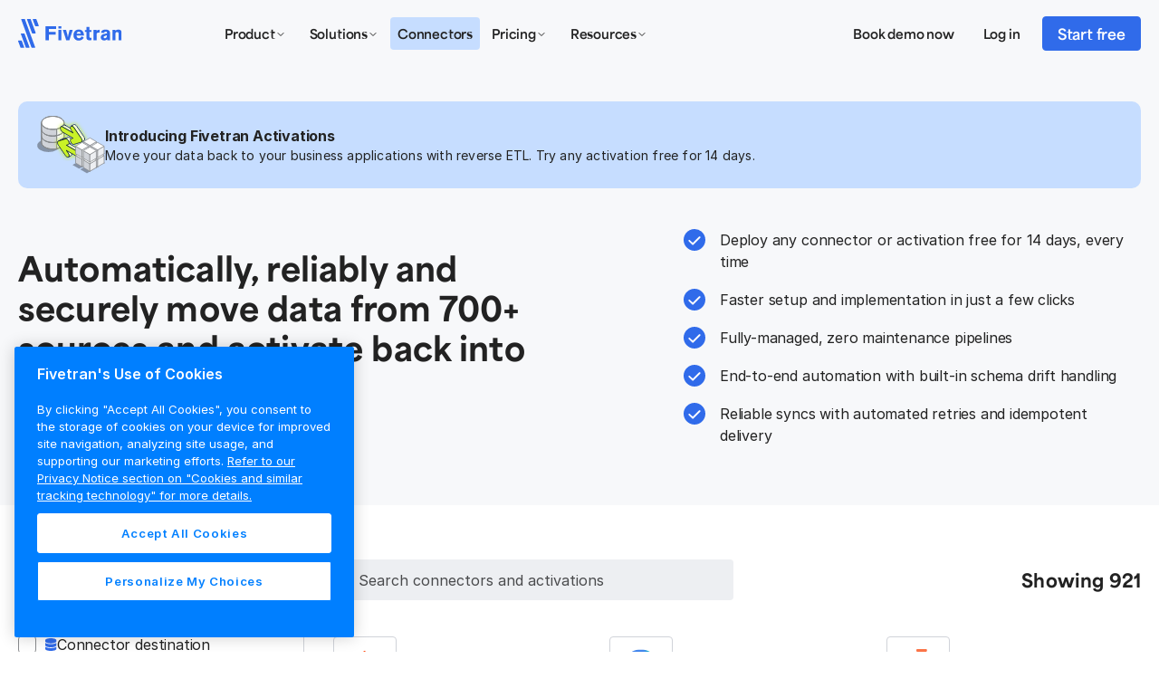

--- FILE ---
content_type: text/html; charset=utf-8
request_url: https://www.fivetran.com/connectors
body_size: 17967
content:
<!DOCTYPE html><!-- Last Published: Sun Feb 01 2026 19:17:42 GMT+0000 (Coordinated Universal Time) --><html data-wf-domain="www.fivetran.com" data-wf-page="61622a9edc6297b0597bd9b1" data-wf-site="6130fa1501794ed4d11867ba" data-wf-intellimize-customer-id="117450531" lang="en"><head><meta charset="utf-8"/><title>Data Sources | Connector Directory | Fivetran</title><link rel="alternate" hrefLang="x-default" href="https://www.fivetran.com/connectors"/><link rel="alternate" hrefLang="en" href="https://www.fivetran.com/connectors"/><link rel="alternate" hrefLang="de" href="https://www.fivetran.com/de/connectors"/><link rel="alternate" hrefLang="fr" href="https://www.fivetran.com/fr/connectors"/><meta content="What data sources and warehouses does Fivetran support? Visit our connector directory for updated lists of applications, databases, events, files, and more." name="description"/><meta content="Data Sources | Connector Directory | Fivetran" property="og:title"/><meta content="What data sources and warehouses does Fivetran support? Visit our connector directory for updated lists of applications, databases, events, files, and more." property="og:description"/><meta content="Data Sources | Connector Directory | Fivetran" property="twitter:title"/><meta content="What data sources and warehouses does Fivetran support? Visit our connector directory for updated lists of applications, databases, events, files, and more." property="twitter:description"/><meta property="og:type" content="website"/><meta content="summary_large_image" name="twitter:card"/><meta content="width=device-width, initial-scale=1" name="viewport"/><link href="https://cdn.prod.website-files.com/6130fa1501794ed4d11867ba/css/fivetran.shared.5ff8f4fba.min.css" rel="stylesheet" type="text/css" integrity="sha384-X/j0+6wdIrHXqKUNny1gX/Q4CYcnkVAczBfmBLPN67HlsyggC9Py8o00yzit9XqA" crossorigin="anonymous"/><link href="https://cdn.prod.website-files.com/6130fa1501794ed4d11867ba/css/fivetran.61622a9edc6297b0597bd9b1-32525f327.min.css" rel="stylesheet" type="text/css" integrity="sha384-vmG1flEX77JPIYifiBbZebivI2rX76QQ6M3VjxIkrb3tYNQhL12Ypg9uSX3JWxL1" crossorigin="anonymous"/><script src="https://use.typekit.net/ymf0chz.js" type="text/javascript"></script><script type="text/javascript">try{Typekit.load();}catch(e){}</script><script type="text/javascript">!function(o,c){var n=c.documentElement,t=" w-mod-";n.className+=t+"js",("ontouchstart"in o||o.DocumentTouch&&c instanceof DocumentTouch)&&(n.className+=t+"touch")}(window,document);</script><link href="https://cdn.prod.website-files.com/6130fa1501794ed4d11867ba/6157393b4dfeb61275ec8f97_color.png" rel="shortcut icon" type="image/x-icon"/><link href="https://cdn.prod.website-files.com/6130fa1501794ed4d11867ba/6157397addcafbdf45990b1e_color.png" rel="apple-touch-icon"/><link href="https://www.fivetran.com/connectors" rel="canonical"/><style>.anti-flicker, .anti-flicker * {visibility: hidden !important; opacity: 0 !important;}</style><style>[data-wf-hidden-variation], [data-wf-hidden-variation] * {
        display: none !important;
      }</style><meta name="google-site-verification" content="0ICup0nQWYgNEp_dXiMRzxO2CZSFe6OdnF-qyUO48Rw" />

<!-- Setup Fivetran Functions variable -->
<script> const FivetranFxs = []; </script>

<!-- Intellimize start -->
<style>.anti-flicker, .anti-flicker * {visibility: hidden !important; opacity: 0 !important;}</style>
<script>(function(e,t,p){var n=document.documentElement,s={p:[],r:[]},u={p:s.p,r:s.r,push:function(e){s.p.push(e)},ready:function(e){s.r.push(e)}};e.intellimize=u,n.className+=" "+p,setTimeout(function(){n.className=n.className.replace(RegExp(" ?"+p),"")},t)})(window, 4000, 'anti-flicker')</script>
<link rel="preload" href="https://cdn.intellimize.co/snippet/117170800.js" as="script">
<script src="https://cdn.intellimize.co/snippet/117170800.js" async onerror="document.documentElement.className = document.documentElement.className.replace(RegExp(' ?anti-flicker'), '');"></script>
<link rel="preconnect" href="https://api.intellimize.co" crossorigin>
<link rel="preconnect" href="https://117170800.intellimizeio.com">
<link rel="preconnect" href="https://log.intellimize.co" crossorigin>
<!-- Intellimize end -->

<!-- Google Tag Manager -->
<script>(function(w,d,s,l,i){w[l]=w[l]||[];w[l].push({'gtm.start':
new Date().getTime(),event:'gtm.js'});var f=d.getElementsByTagName(s)[0],
j=d.createElement(s),dl=l!='dataLayer'?'&l='+l:'';j.async=true;j.src=
'https://www.googletagmanager.com/gtm.js?id='+i+dl;f.parentNode.insertBefore(j,f);
})(window,document,'script','dataLayer','GTM-W5ZRDW88');</script>
<!-- End Google Tag Manager -->


<!-- Start Segment Tag -->
<script type="text/javascript" async>
!function(n){function t(e){if(a[e])return a[e].exports;var i=a[e]={i:e,l:!1,exports:{}};return n[e].call(i.exports,i,i.exports,t),i.l=!0,i.exports}var a={};t.m=n,t.c=a,t.d=function(n,a,e){t.o(n,a)||Object.defineProperty(n,a,{configurable:!1,enumerable:!0,get:e})},t.n=function(n){var a=n&&n.__esModule?function(){return n.default}:function(){return n};return t.d(a,"a",a),a},t.o=function(n,t){return Object.prototype.hasOwnProperty.call(n,t)},t.p="/tracking/",t(t.s=0)}([function(n,t){window.analytics=window.analytics||[];window.analytics.methods=["identify","track","trackLink","trackForm","trackClick","trackSubmit","page","pageview","ab","alias","ready","group","on","once","off"],window.analytics.factory=function(n){return function(){for(var t=[],a=0;a<arguments.length;a++)t[a]=arguments[a];var e=Array.prototype.slice.call(t);return e.unshift(n),window.analytics.push(e),window.analytics}};for(var a=0,e=window.analytics.methods;a<e.length;a++){var i=e[a];window.analytics[i]=window.analytics.factory(i)}window.analytics.load=function(n){if("localhost"!==window.location.hostname&&!document.getElementById("analytics-js")){var t=window.analytics,a=document.createElement("script");a.async=!0,a.id="analytics-js",a.type="text/javascript",a.src="//s3.amazonaws.com/get.fivetran.com/scripts/analytics.min.js",a.addEventListener("load",function(a){"function"==typeof n&&n(t)},!1);var e=document.getElementsByTagName("script")[0];e.parentNode.insertBefore(a,e)}},window.analytics.load(function(n){for(window.analytics.initialize({"Segment.io":{apiHost:"events.fivetran.com/webhooks/17z306ouk5cey/segment",retryQueue:!0}});n.length>0;){var t=n.shift(),a=t.shift();window.analytics[a]&&window.analytics[a].apply(window.analytics,t)}}),window.analytics.page();var o=function(n){return n.nodeName.toLowerCase()},r=function(n){return n.id?"#"+n.id:""},c=function(n){return"string"==typeof n.className?"."+n.className.split(/\s+/).join("."):""},s=function(n){return n.parentElement?"("+Array.prototype.indexOf.call(n.parentElement.children,n)+")":""};document.addEventListener("click",function(n){for(var t=n.target,a="",e="";t;)a=""+o(t)+r(t)+c(t)+s(t)+e+a,e=">",t=t.parentNode;window.analytics.track("click",{path:a})})}]);
</script>
<!-- End Segment Tag -->

</head><body><div id="top" class="page"><div class="hide w-embed"><style>
	.hover-card__summary {	
  	display: -webkit-box;
    -webkit-line-clamp: 3;
    -webkit-box-orient: vertical;  
    overflow: hidden;
  }

	#featured-connectors-2,
  #featured-connectors-3,
  #featured-connectors-4,
  #featured-connectors-5 {
  	display: none;
  }

  /*	added by Connor, lkikely to remove Remove default styling */
  input[type="checkbox"].checkbox__dropdown {
    -webkit-appearance: none;
    appearance: none;
    width: 20px;
    height: 20px;
    border: 1px solid #8A8C8F;
    border-radius: 4px;
    background-color: white;
    position: relative;
    cursor: pointer;
    transition: all 0.2s ease;
  }

  /* Checked state */
  input[type="checkbox"].checkbox__dropdown:checked {
    background-color: #0070f3;
    border-color: #0070f3;
  }

  /* Add checkmark */
  input[type="checkbox"].checkbox__dropdown:checked::after {
    content: "✓";
    color: white;
    font-size: 14px;
    font-weight: bold;
    position: absolute;
    top: 50%;
    left: 50%;
    transform: translate(-50%, -50%);
  }
  

	.video-wrapper {
    position: relative;
    width: 100%;
    padding-bottom: 56.25%; /* 16:9 ratio (9/16 = 0.5625) */
    height: 0;
    overflow: hidden;
  }

  .video-wrapper iframe {
    position: absolute;
    top: 0;
    left: 0;
    width: 100%;
    height: 100%;
    border: 0;
  }
  
  .tippy-content {
    font-size: 12px; /* Adjust this value to your desired font size */
  }

</style></div><header class="header-new"><div class="nav__spacer"></div><div class="body__open w-embed"><style>
	.c6__bullets .w-slider-dot,
  .partner-quotes .w-slider-dot,
  .footer__slide-nav .w-slider-dot,
  .slider__community-nav .w-slider-dot,
  .video-slider__nav .w-slider-dot,
  .event-slider__nav .w-slider-dot,
  .image-slider .w-slider-dot{ width: 20px; height: 2px !Important; border-radius: 0% !Important; background-color: #dddddd; }
  
  .c6__bullets .w-slider-dot.w-active,
  .partner-quotes .w-slider-dot.w-active,
  .footer__slide-nav .w-slider-dot.w-active,
  .slider__community-nav .w-slider-dot.w-active,
  .video-slider__nav .w-slider-dot.w-active,
  .event-slider__nav .w-slider-dot.w-active,
  .image-slider .w-slider-dot.w-active { background-color: #444444; }  

select {
  -webkit-appearance: none !important;
  appearance: none !important;
}

.nav__banner { display: none; }

body {
  -webkit-font-smoothing: antialiased;
  -moz-osx-font-smoothing: grayscale;
  text-rendering: optimizeLegibility;
}

.slider__community-mask {
	
}

.nav__logo { display: block; }
#nav-logo-simple { display: none; }
/*.navbar__nav-link-grid { margin-left: 100px;}*/

@media only screen and (max-width: 1100px) and (min-width: 992px)  {
 .nav__logo { display: none; }
  #nav-logo-simple { display: block; }
  .navbar__nav-link-grid { margin-left: 50px !important;}
}

@media only screen and (max-width: 767px) {
  .slider__community-slide {
    display: block;
  }
}





/* width */
div.connectors::-webkit-scrollbar {
  width: 8px;
}

/* Handle */
div.connectors::-webkit-scrollbar-thumb {
  background: #CCDDFF;
  border-radius: 100px; 
}

/* Handle */
div.connectors::-webkit-scrollbar-thumb {
  background: #CCDDFF;
  border-radius: 100px; 
}

.button__arrow::after,
.nav__banner-link div::after,
.button__arrow-on-dark::after,
.button__arrow-diagonal::after {
	content: "→";
  position: relative;
  right: 0px;
  display: inline;
  margin-left: 10px;
  transition: right .5s ease-out;
}

.button__arrow-diagonal::after {
	content: "→";
	display: inline-block;
	transform: rotate(-45deg);
  margin-left: 5px;
  transition: transform .5s ease-out;
}

.button__arrow-diagonal:hover::after {
  transform: rotate(-45deg) translate(6px, -3px); /* right + up */
}

.button__arrow.arrow-up::after {
	content: "↑";
}
.button__arrow.arrow-up:hover::after {
	right: 0px !important;
}

.button__arrow:hover::after,
.nav__banner-link div:hover::after,
.button__arrow-on-dark:hover::after{
	right: -10px;
}



.button__arrow .text__body-large { display: inline; }

.resource__rte h2:first-child { margin-top: 0px; }


.nav.on-dark .nav__logo { display: none; }
.nav.on-dark .nav__logo.on-dark { display: block !important; }

.text__display-small a,
.text__display-xsmall a,
.text__display-xxsmall a 
.text__display-medium a 
.text__display-large a 
.text__display-xlarge a,
.text__display-xxlarge a { font-weight: inherit; font-size: inherit; }

</style></div><div class="nav__overlay"></div><div data-animation="default" data-collapse="medium" data-duration="400" data-easing="ease" data-easing2="ease" role="banner" class="nav w-nav"><div class="nav__blur"></div><div class="nav__background"></div><div class="nav__underline"></div><div class="contain"><nav class="nav__content-wrapper"><a href="/?r=0" class="nav__logo-wrapper w-inline-block"><img alt="Fivetran blue logo" src="https://cdn.prod.website-files.com/6130fa1501794ed4d11867ba/63d9599008ad50523f8ce26a_logo.svg" class="nav__logo blue"/><img alt="Fivetran white logo" src="https://cdn.prod.website-files.com/6130fa1501794ed4d11867ba/63d92f202436dcbbcced29b8_logo-white.svg" class="nav__logo white"/></a><nav role="navigation" class="nav__menu w-nav-menu"><div class="nav__menu-inner"><div class="nav__nav-link-grid"><div class="nav__link-block"><div data-delay="0" data-hover="true" class="nav__dropdown w-dropdown"><div class="nav__dropdown-toggle w-dropdown-toggle"><div class="nav__dropdown-label">Product </div><div class="nav__dropdown-arrow desktop w-embed"><svg width="120" height="120" viewbox="0 0 120 120" preserveAspectRatio="none" fill="none" xmlns="http://www.w3.org/2000/svg">
<path d="M9 4.5L6 7.5L3 4.5" stroke="currentColor" stroke-linecap="round" stroke-linejoin="round"/>
</svg></div><div class="nav__dropdown-arrow mobile w-embed"><svg width="24" height="24" viewBox="0 0 24 24" fill="none" xmlns="http://www.w3.org/2000/svg">
<path d="M18 9L12 15L6 9" stroke="currentColor" stroke-width="2" stroke-linecap="round" stroke-linejoin="round"/>
</svg></div><div class="nav__dropdown-hover-overlay"></div></div><nav class="nav__dropdown-list product w-dropdown-list"><div class="nav__dropdown-inner product"><div id="w-node-_720066aa-68d4-81f7-ebe0-9c71acd78bb7-acd78b94" class="nav__dropdown-column"><a href="/platform-overview" class="nav__product-overview w-inline-block"><img src="https://cdn.prod.website-files.com/6130fa1501794ed4d11867ba/67d2454542487ea47a76af65_nav-platform-image.svg" loading="lazy" alt="" class="nav__product-overview-image"/><div class="show-only__desktop"><div class="spacer__24"></div></div><div class="show-only__tablet-mobile"><div class="spacer__8"></div></div><h2 class="text__display-xsmall">Fivetran platform overview</h2><div class="show-only__tablet-mobile"><div class="spacer__8"></div></div><div class="show-only__desktop"><div class="spacer__16"></div></div><p>A single platform for all your data movement needs</p><div class="show-only__tablet-mobile"><div class="spacer__8"></div></div><div class="show-only__desktop"><div class="spacer__16"></div></div><div class="button__arrow blue-60 nav__product-overiew-cta">Learn more</div></a></div><div id="w-node-_720066aa-68d4-81f7-ebe0-9c71acd78bc5-acd78b94" class="nav__dropdown-column wider"><h2 class="nav__eyebrow">Platform Capabilities</h2><a href="/data-movement/transformations" class="nav__link-wrap nowrap w-inline-block"><img id="w-node-_720066aa-68d4-81f7-ebe0-9c71acd78bc9-acd78b94" loading="lazy" alt="" src="https://cdn.prod.website-files.com/6130fa1501794ed4d11867ba/67e57996ad1a4eacf9edac30_nav-transformations-icon.svg"/><div><h3 id="w-node-_720066aa-68d4-81f7-ebe0-9c71acd78bcb-acd78b94" class="nav__link-title">Transformations</h3><p class="nav__link-subtext">Accelerate insights with automated transformations</p></div></a><a href="/security" class="nav__link-wrap nowrap w-inline-block"><img id="w-node-_720066aa-68d4-81f7-ebe0-9c71acd78bd0-acd78b94" loading="lazy" alt="" src="https://cdn.prod.website-files.com/6130fa1501794ed4d11867ba/67e57996aad6e7bc38c6ff23_nav-security-icon.svg"/><div><h3 id="w-node-_720066aa-68d4-81f7-ebe0-9c71acd78bd2-acd78b94" class="nav__link-title">Security</h3><p class="nav__link-subtext">Rigorous, built-in security to move data with peace of mind</p></div></a><a href="/governance" class="nav__link-wrap nowrap w-inline-block"><img id="w-node-_720066aa-68d4-81f7-ebe0-9c71acd78bd7-acd78b94" loading="lazy" alt="" src="https://cdn.prod.website-files.com/6130fa1501794ed4d11867ba/67e57996fb458c3c0e19da74_nav-governance-icon.svg"/><div><h3 id="w-node-_720066aa-68d4-81f7-ebe0-9c71acd78bd9-acd78b94" class="nav__link-title">Governance</h3><p class="nav__link-subtext">Know, protect and scale your data with governed data movement</p></div></a><a href="/extensibility-management" class="nav__link-wrap nowrap w-inline-block"><img id="w-node-_720066aa-68d4-81f7-ebe0-9c71acd78bde-acd78b94" loading="lazy" alt="" src="https://cdn.prod.website-files.com/6130fa1501794ed4d11867ba/67e57996c99c81e878a1f392_nav-extensibility-icon.svg"/><div><h3 id="w-node-_720066aa-68d4-81f7-ebe0-9c71acd78be0-acd78b94" class="nav__link-title">Extensibility</h3><p class="nav__link-subtext">Easily integrate Fivetran with other tools and systems to optimize workflows at scale</p></div></a><a href="/data-movement/activations" class="nav__link-wrap nowrap w-inline-block"><img id="w-node-_77529bd7-be08-21ea-c682-bfd1129624fb-acd78b94" loading="lazy" alt="" src="https://cdn.prod.website-files.com/6130fa1501794ed4d11867ba/697d0d64eea87516a03eecdb_nav-activations-icon.svg"/><div><h3 id="w-node-_77529bd7-be08-21ea-c682-bfd1129624fd-acd78b94" class="nav__link-title">Activations</h3><p class="nav__link-subtext">Move warehouse data to business tools to drive impact</p></div></a><div class="show-only__tablet-mobile"><div class="spacer__24"></div></div><div class="nav__eyebrow">Deployment</div><a href="/data-movement/hybrid-deployment" class="nav__link-wrap nowrap w-inline-block"><img id="w-node-_720066aa-68d4-81f7-ebe0-9c71acd78be7-acd78b94" loading="lazy" alt="" src="https://cdn.prod.website-files.com/6130fa1501794ed4d11867ba/67e579964af11aa67a47d14f_nav-deployment-icon.svg"/><div><h3 id="w-node-_720066aa-68d4-81f7-ebe0-9c71acd78be9-acd78b94" class="nav__link-title">Hybrid Deployment</h3><p class="nav__link-subtext">Securely move all of your data without compromising performance</p></div></a></div><div class="show-only__desktop"><div class="nav__line-separator"></div></div><div id="w-node-_720066aa-68d4-81f7-ebe0-9c71acd78bee-acd78b94" class="nav__dropdown-column"><div class="nav__eyebrow">Sources + Destinations</div><a href="/data-movement/saas-replication" class="nav__link-wrap w-inline-block"><div id="w-node-_720066aa-68d4-81f7-ebe0-9c71acd78bf2-acd78b94">SaaS replication</div></a><a href="/data-movement/database-replication" class="nav__link-wrap w-inline-block"><div id="w-node-_720066aa-68d4-81f7-ebe0-9c71acd78bf5-acd78b94">Database replication</div></a><a href="/data-movement/sap-replication" class="nav__link-wrap w-inline-block"><div id="w-node-_720066aa-68d4-81f7-ebe0-9c71acd78bf8-acd78b94">SAP replication</div></a><a href="/data-movement/streaming-replication" class="nav__link-wrap w-inline-block"><div id="w-node-_720066aa-68d4-81f7-ebe0-9c71acd78bfb-acd78b94">Streaming replication</div></a><a href="/data-movement/file-replication" class="nav__link-wrap w-inline-block"><div id="w-node-_720066aa-68d4-81f7-ebe0-9c71acd78bfe-acd78b94">File replication</div></a><a href="/data-movement/custom-connectors" class="nav__link-wrap w-inline-block"><div id="w-node-_720066aa-68d4-81f7-ebe0-9c71acd78c01-acd78b94">Custom connectors</div></a><a href="/data-movement/destination-to-destination" class="nav__link-wrap w-inline-block"><div id="w-node-_720066aa-68d4-81f7-ebe0-9c71acd78c04-acd78b94">Destination to destination</div></a><a href="/data-movement/data-lakes" class="nav__link-wrap w-inline-block"><div id="w-node-_720066aa-68d4-81f7-ebe0-9c71acd78c07-acd78b94">Data lakes</div><div aria-hidden="true" class="nav__pill">New</div></a><a href="/data-movement/data-warehouses" class="nav__link-wrap w-inline-block"><div id="w-node-_720066aa-68d4-81f7-ebe0-9c71acd78c0c-acd78b94">Data warehouses</div></a></div></div></nav></div></div><div class="nav__link-block"><div data-delay="0" data-hover="true" class="nav__dropdown w-dropdown"><div class="nav__dropdown-toggle w-dropdown-toggle"><div class="nav__dropdown-label">Solutions</div><div class="nav__dropdown-arrow desktop w-embed"><svg width="120" height="120" viewbox="0 0 120 120" preserveAspectRatio="none" fill="none" xmlns="http://www.w3.org/2000/svg">
<path d="M9 4.5L6 7.5L3 4.5" stroke="currentColor" stroke-linecap="round" stroke-linejoin="round"/>
</svg></div><div class="nav__dropdown-hover-overlay"></div><div class="nav__dropdown-arrow mobile w-embed"><svg width="24" height="24" viewBox="0 0 24 24" fill="none" xmlns="http://www.w3.org/2000/svg">
<path d="M18 9L12 15L6 9" stroke="currentColor" stroke-width="2" stroke-linecap="round" stroke-linejoin="round"/>
</svg></div></div><nav class="nav__dropdown-list solutions w-dropdown-list"><div class="nav__dropdown-inner product"><div id="w-node-_720066aa-68d4-81f7-ebe0-9c71acd78c18-acd78b94" class="nav__dropdown-column wider"><h2 class="nav__eyebrow">For operational use cases</h2><a href="/use-case/operations/data-democratization" class="nav__link-wrap nowrap w-inline-block"><img id="w-node-_720066aa-68d4-81f7-ebe0-9c71acd78c1c-acd78b94" loading="lazy" alt="" src="https://cdn.prod.website-files.com/6130fa1501794ed4d11867ba/67f0156449ba3b2273e418b7_data-democratization.svg"/><div><h3 id="w-node-_720066aa-68d4-81f7-ebe0-9c71acd78c1e-acd78b94" class="nav__link-title">Data democratization</h3><p class="nav__link-subtext">Make data accessible without compromising on compliance</p></div></a><a href="/use-case/operations/infrastructure-modernization" class="nav__link-wrap nowrap w-inline-block"><img id="w-node-_720066aa-68d4-81f7-ebe0-9c71acd78c23-acd78b94" loading="lazy" alt="" src="https://cdn.prod.website-files.com/6130fa1501794ed4d11867ba/67f0156450bebf7c29eeaf1a_cloud-migration.svg"/><div><h3 id="w-node-_720066aa-68d4-81f7-ebe0-9c71acd78c25-acd78b94" class="nav__link-title">Infrastructure modernization</h3><p class="nav__link-subtext">Accelerate your business through cloud adoption</p></div></a><a href="/use-case/operations/embedded" class="nav__link-wrap nowrap w-inline-block"><img id="w-node-_720066aa-68d4-81f7-ebe0-9c71acd78c2a-acd78b94" loading="lazy" alt="" src="https://cdn.prod.website-files.com/6130fa1501794ed4d11867ba/67f0156469a35c1912b3d6e2_embedded.svg"/><div><h3 id="w-node-_720066aa-68d4-81f7-ebe0-9c71acd78c2c-acd78b94" class="nav__link-title">Embedded</h3><p class="nav__link-subtext">Effortlessly connect to your customers’ data</p></div></a><a href="/use-case/operations/data-readiness-ai" class="nav__link-wrap nowrap w-inline-block"><img id="w-node-_720066aa-68d4-81f7-ebe0-9c71acd78c31-acd78b94" loading="lazy" alt="" src="https://cdn.prod.website-files.com/6130fa1501794ed4d11867ba/67f015643800acab9b310ff3_data-readiness-for-ai.svg"/><div><h3 id="w-node-_720066aa-68d4-81f7-ebe0-9c71acd78c33-acd78b94" class="nav__link-title">Data readiness for AI</h3><p class="nav__link-subtext">Power your AI innovation with reliable access to centralized and governed data</p></div></a><a href="/use-case/analytics" class="nav__link-wrap nowrap w-inline-block"><img id="w-node-_24696862-7247-4132-fe04-c86cf252910c-acd78b94" loading="lazy" alt="" src="https://cdn.prod.website-files.com/6130fa1501794ed4d11867ba/689373e414117ece4cbbc6e2_nav-analytics.svg"/><div><h3 id="w-node-_24696862-7247-4132-fe04-c86cf252910e-acd78b94" class="nav__link-title">Analytics</h3><p class="nav__link-subtext">Drive smarter business decisions with real-time analytics</p></div></a></div><div class="nav__line-separator"></div><div id="w-node-_720066aa-68d4-81f7-ebe0-9c71acd78c3f-acd78b94" class="nav__dropdown-column"><h2 class="nav__eyebrow">Industries</h2><a href="/industries?tab=retail" class="nav__link-wrap w-inline-block"><div>Retail &amp; CPG</div></a><a href="/industries?tab=finance" class="nav__link-wrap w-inline-block"><div>Financial services</div></a><a href="/industries?tab=healthcare" class="nav__link-wrap w-inline-block"><div>Healthcare</div></a><a href="/industries?tab=manufacturing" class="nav__link-wrap w-inline-block"><div>Manufacturing</div></a><h2 class="nav__eyebrow space-above">For developers</h2><a href="/developers" class="nav__link-wrap w-inline-block"><div id="w-node-_720066aa-68d4-81f7-ebe0-9c71acd78c51-acd78b94">Data developers</div></a><a href="/benchmarking" class="nav__link-wrap w-inline-block"><div id="w-node-_720066aa-68d4-81f7-ebe0-9c71acd78c54-acd78b94">Benchmarking</div></a><a href="https://fivetran.com/docs/rest-api" class="nav__link-wrap w-inline-block"><div id="w-node-_720066aa-68d4-81f7-ebe0-9c71acd78c57-acd78b94">REST API</div></a></div><div class="nav__line-separator"></div><div id="w-node-_720066aa-68d4-81f7-ebe0-9c71acd78c5a-acd78b94" class="nav__dropdown-column"><h2 class="nav__eyebrow">Partners</h2><a href="/partners" class="nav__link-wrap w-inline-block"><div id="w-node-_720066aa-68d4-81f7-ebe0-9c71acd78c5e-acd78b94">Program overview</div></a><a href="https://partners.fivetran.com/" class="nav__link-wrap w-inline-block"><div id="w-node-_720066aa-68d4-81f7-ebe0-9c71acd78c61-acd78b94">Partner directory</div></a><a href="/partners/technology/aws" class="nav__link-wrap w-inline-block"><div id="w-node-_720066aa-68d4-81f7-ebe0-9c71acd78c64-acd78b94">Amazon Web Services</div></a><a href="/partners/technology/databricks" class="nav__link-wrap w-inline-block"><div id="w-node-_720066aa-68d4-81f7-ebe0-9c71acd78c67-acd78b94">Databricks</div></a><a href="/partners/technology/google-cloud" class="nav__link-wrap w-inline-block"><div id="w-node-_720066aa-68d4-81f7-ebe0-9c71acd78c6a-acd78b94">Google BigQuery</div></a><a href="/partners/technology/microsoft-azure" class="nav__link-wrap w-inline-block"><div id="w-node-_720066aa-68d4-81f7-ebe0-9c71acd78c6d-acd78b94">Microsoft Azure</div></a><a href="/partners/technology/snowflake" class="nav__link-wrap w-inline-block"><div id="w-node-_720066aa-68d4-81f7-ebe0-9c71acd78c70-acd78b94">Snowflake</div></a></div></div></nav></div></div><div id="w-node-_720066aa-68d4-81f7-ebe0-9c71acd78c72-acd78b94" class="nav__link-block"><a href="/connectors" aria-current="page" class="nav__link nav-connectors w-nav-link w--current">Connectors</a></div><div class="nav__link-block"><div data-delay="0" data-hover="true" class="nav__dropdown w-dropdown"><div class="nav__dropdown-toggle w-dropdown-toggle"><div class="nav__dropdown-label">Pricing</div><div class="nav__dropdown-arrow desktop w-embed"><svg width="120" height="120" viewbox="0 0 120 120" preserveAspectRatio="none" fill="none" xmlns="http://www.w3.org/2000/svg">
<path d="M9 4.5L6 7.5L3 4.5" stroke="currentColor" stroke-linecap="round" stroke-linejoin="round"/>
</svg></div><div class="nav__dropdown-hover-overlay"></div><div class="nav__dropdown-arrow mobile w-embed"><svg width="24" height="24" viewBox="0 0 24 24" fill="none" xmlns="http://www.w3.org/2000/svg">
<path d="M18 9L12 15L6 9" stroke="currentColor" stroke-width="2" stroke-linecap="round" stroke-linejoin="round"/>
</svg></div></div><nav class="nav__dropdown-list pricing w-dropdown-list"><div class="nav__dropdown-inner"><div id="w-node-_720066aa-68d4-81f7-ebe0-9c71acd78c7f-acd78b94" class="nav__dropdown-column pricing"><a href="/pricing" class="nav__link-wrap w-inline-block"><div id="w-node-_720066aa-68d4-81f7-ebe0-9c71acd78c81-acd78b94">Overview</div></a><a href="/pricing/free-plan" class="nav__link-wrap w-inline-block"><div id="w-node-_720066aa-68d4-81f7-ebe0-9c71acd78c84-acd78b94">Free plan</div><div class="nav__pill">No credit card required</div></a><a href="/pricing/features" class="nav__link-wrap w-inline-block"><div id="w-node-_720066aa-68d4-81f7-ebe0-9c71acd78c89-acd78b94">All features</div></a><a href="/pricing/total-cost-ownership" class="nav__link-wrap w-inline-block"><div id="w-node-d4a271fe-1e30-aaec-987e-402806aa7a2d-acd78b94">Total cost of ownership</div></a></div></div></nav></div></div><div class="nav__link-block"><div data-delay="0" data-hover="true" class="nav__dropdown w-dropdown"><div class="nav__dropdown-toggle w-dropdown-toggle"><div class="nav__dropdown-label">Resources</div><div class="nav__dropdown-arrow desktop w-embed"><svg width="120" height="120" viewbox="0 0 120 120" preserveAspectRatio="none" fill="none" xmlns="http://www.w3.org/2000/svg">
<path d="M9 4.5L6 7.5L3 4.5" stroke="currentColor" stroke-linecap="round" stroke-linejoin="round"/>
</svg></div><div class="nav__dropdown-hover-overlay"></div><div class="nav__dropdown-arrow mobile w-embed"><svg width="24" height="24" viewBox="0 0 24 24" fill="none" xmlns="http://www.w3.org/2000/svg">
<path d="M18 9L12 15L6 9" stroke="currentColor" stroke-width="2" stroke-linecap="round" stroke-linejoin="round"/>
</svg></div></div><nav class="nav__dropdown-list resources w-dropdown-list"><div class="nav__dropdown-inner product"><div id="w-node-_720066aa-68d4-81f7-ebe0-9c71acd78c95-acd78b94" class="nav__dropdown-column"><a href="/blog" class="nav__link-wrap w-inline-block"><div id="w-node-_720066aa-68d4-81f7-ebe0-9c71acd78c97-acd78b94">Blog</div></a><a href="/case-studies" class="nav__link-wrap w-inline-block"><div id="w-node-_720066aa-68d4-81f7-ebe0-9c71acd78c9a-acd78b94">Customer stories</div></a><a href="/resources" class="nav__link-wrap w-inline-block"><div id="w-node-_720066aa-68d4-81f7-ebe0-9c71acd78c9d-acd78b94">Resource center</div></a><a href="https://fivetran.com/docs/getting-started" class="nav__link-wrap w-inline-block"><div id="w-node-_720066aa-68d4-81f7-ebe0-9c71acd78ca0-acd78b94">Documentation</div></a><a href="/resources/onboarding" class="nav__link-wrap w-inline-block"><div id="w-node-_720066aa-68d4-81f7-ebe0-9c71acd78ca3-acd78b94">Onboarding</div></a><a href="/news" class="nav__link-wrap w-inline-block"><div id="w-node-_61131f05-f834-af58-3671-ccf453624853-acd78b94">News</div></a><a href="/events" class="nav__link-wrap w-inline-block"><div id="w-node-_720066aa-68d4-81f7-ebe0-9c71acd78ca6-acd78b94">Events</div></a><a href="/professional-services" class="nav__link-wrap w-inline-block"><div id="w-node-_720066aa-68d4-81f7-ebe0-9c71acd78ca9-acd78b94">Professional services</div></a><a href="/podcast" class="nav__link-wrap w-inline-block"><div id="w-node-_720066aa-68d4-81f7-ebe0-9c71acd78cac-acd78b94">Podcast</div></a></div><div id="w-node-_720066aa-68d4-81f7-ebe0-9c71acd78cae-acd78b94" class="nav__dropdown-column resource"><div class="nav__eyebrow">Featured resource</div><div class="spacer__8"></div><a href="/resources/interactive-demo" class="nav__resource-card w-inline-block"><div class="nav__resource-card__top"><img src="https://cdn.prod.website-files.com/6130fa1501794ed4d11867ba/69173a2418d6e779792d647b_Interactive%20Demo%20Cover%20Image.png" loading="lazy" alt="Interactive demo " sizes="100vw" srcset="https://cdn.prod.website-files.com/6130fa1501794ed4d11867ba/69173a2418d6e779792d647b_Interactive%20Demo%20Cover%20Image-p-500.png 500w, https://cdn.prod.website-files.com/6130fa1501794ed4d11867ba/69173a2418d6e779792d647b_Interactive%20Demo%20Cover%20Image-p-800.png 800w, https://cdn.prod.website-files.com/6130fa1501794ed4d11867ba/69173a2418d6e779792d647b_Interactive%20Demo%20Cover%20Image-p-1080.png 1080w, https://cdn.prod.website-files.com/6130fa1501794ed4d11867ba/69173a2418d6e779792d647b_Interactive%20Demo%20Cover%20Image.png 1200w" class="nav__resource-card-image"/></div><div class="nav__resource-card__bottom"><div class="nav__resource-card-title">See Fivetran in action</div><div class="button__arrow blue-60 nav__resource-card-cta">View interactive demo</div></div></a></div></div><div class="nav__dropdown-bottom"><a href="https://trust.fivetran.com" class="nav__link-wrap secondary w-inline-block"><div id="w-node-_9be94abd-4ebe-1acd-1fcc-292abc5200b2-acd78b94">Trust</div></a><a href="https://support.fivetran.com/hc/en-us" class="nav__link-wrap secondary w-inline-block"><div id="w-node-_9be94abd-4ebe-1acd-1fcc-292abc5200b5-acd78b94">Support portal</div></a><a href="https://status.fivetran.com/" class="nav__link-wrap secondary w-inline-block"><div id="w-node-_9be94abd-4ebe-1acd-1fcc-292abc5200c7-acd78b94">Status</div></a></div></nav></div></div></div><div class="nav__button-wrapper"><a id="w-node-_720066aa-68d4-81f7-ebe0-9c71acd78cbb-acd78b94" href="https://go.fivetran.com/demo" class="nav__link with-buttons">Book demo now</a><a id="w-node-_720066aa-68d4-81f7-ebe0-9c71acd78cbd-acd78b94" href="https://fivetran.com/login" class="nav__link with-buttons">Log in</a><a href="https://fivetran.com/signup" id="w-node-_720066aa-68d4-81f7-ebe0-9c71acd78cbf-acd78b94" class="nav__cta small w-button">Start free</a></div></div></nav><div class="nav__mobile-button-wrapper"><div class="nav__mobile-button w-nav-button"><div class="nav__mobile-open w-embed"><svg width="24" height="24" viewBox="0 0 24 24" fill="none" xmlns="http://www.w3.org/2000/svg">
<path fill-rule="evenodd" clip-rule="evenodd" d="M23 5C23.5523 5 24 5.44772 24 6C24 6.55228 23.5523 7 23 7H1C0.447715 7 0 6.55228 0 6C0 5.44772 0.447716 5 1 5H23ZM23 13C23.5523 13 24 12.5523 24 12C24 11.4477 23.5523 11 23 11H1C0.447715 11 0 11.4477 0 12C0 12.5523 0.447716 13 1 13H23ZM23 19C23.5523 19 24 18.5523 24 18C24 17.4477 23.5523 17 23 17H1C0.447715 17 0 17.4477 0 18C0 18.5523 0.447716 19 1 19H23Z" fill="currentColor"/>
</svg></div><div class="nav__mobile-close w-embed"><svg width="24" height="24" viewBox="0 0 24 24" fill="none" xmlns="http://www.w3.org/2000/svg">
<path d="M20 20L12 12L20 4" stroke="currentColor" stroke-width="2" stroke-linecap="round" stroke-linejoin="round"/>
<path d="M4 20L12 12L4 4" stroke="currentColor" stroke-width="2" stroke-linecap="round" stroke-linejoin="round"/>
</svg></div></div></div></nav></div></div></header><main class="main"><div data-w-id="87432cb7-7c60-30cb-933b-8a8a5dfa388e" style="display:none;opacity:0" class="connector-panel__bg-opacity"></div><div style="-webkit-transform:translate3d(-100%, 0, 0) scale3d(1, 1, 1) rotateX(0) rotateY(0) rotateZ(0) skew(0, 0);-moz-transform:translate3d(-100%, 0, 0) scale3d(1, 1, 1) rotateX(0) rotateY(0) rotateZ(0) skew(0, 0);-ms-transform:translate3d(-100%, 0, 0) scale3d(1, 1, 1) rotateX(0) rotateY(0) rotateZ(0) skew(0, 0);transform:translate3d(-100%, 0, 0) scale3d(1, 1, 1) rotateX(0) rotateY(0) rotateZ(0) skew(0, 0)" class="connector-panel"><div class="connector-panel__top"><h1 class="text__display-medium">What are the differences between Connectors and Activations? </h1><img src="https://cdn.prod.website-files.com/6130fa1501794ed4d11867ba/695d4f1b5ac6dd1f7d9a3a99_Close.svg" loading="lazy" data-w-id="87432cb7-7c60-30cb-933b-8a8a5dfa3893" alt="" class="connector-panel__close"/></div><div class="hr__line"></div><div class="connector-panel__bottom"><p class="text__body-medium"><strong>Connectors </strong>and<strong> Activations</strong> both move data but in different directions.</p><p class="text__body-medium"><strong>Connectors</strong> are pre-built ELT pipelines that extract data from a <strong>Connector Source</strong> like Salesforce or SAP and replicate it into your <strong>Connector Destination </strong>of choice like a data warehouse or lake.</p><p class="text__body-medium"><strong>Activations</strong> are pre-built rELT pipeline that moves data from an <strong>Activation Source </strong>like a data warehouse or lake<strong> </strong>to an <strong>Activation Destination </strong>like a CRM, marketing platform, support platform, or more.</p></div></div><section class="section"><div class="bg__grey-05"></div><div class="bg--grey-05"><div class="show-desktop-tablet-only"><div class="spacer__40"></div></div><div class="show-mobile-only"><div class="spacer__32"></div></div><div class="contain"><div class="banner-activations"><img src="https://cdn.prod.website-files.com/6130fa1501794ed4d11867ba/695c45196f40603dbf0cdf35_Group%2010128083.svg" loading="lazy" alt="" class="banner-activations__icon"/><div><h2 class="text__body-medium">Introducing Fivetran Activations</h2><p class="text__body-small">Move your data back to your business applications with reverse ETL. Try any activation free for 14 days.</p></div></div><div class="spacer__40"></div><div class="basegrid"><div id="w-node-_30e0c469-6779-93c7-90e3-56e7404d2448-597bd9b1"><h1 id="w-node-_30e0c469-6779-93c7-90e3-56e7404d2449-597bd9b1" class="text__display-large">Automatically, reliably and securely move data from 700+ sources and activate back into 200+ destinations</h1><div class="show-desktop-tablet-only"><div class="spacer__24"></div></div><div class="hide"><div id="connectorSearch" class="connector-search w-node-_3c3550c1-403b-cec2-467f-c310e7b90e06-e7b90e06"><form action="/search" class="connector-search__form w-form"><div class="connector-search__input-wrap"><label for="search" class="connector-search__label-hidden">Search connectors</label><input class="connector-search__input w-input" maxlength="256" name="query" v-model="query" placeholder="Search our 700+ sources" type="search" id="search" required=""/><img v-on:click="reset" v-if="query" alt="" src="https://cdn.prod.website-files.com/6130fa1501794ed4d11867ba/63768fe1f1353465cc4f34a3_close_big.svg" loading="lazy" class="connector-search__close"/></div><input type="submit" class="hide w-button" value="Search"/><div v-if="query" class="connector-search__results"><div v-if="showNoResults" class="connector-search__no-results">No search results found.</div><div v-if="results" class="connector-search__items"><a v-for="item in results" v-bind:href="item.slug" href="#" class="connector-search__item w-inline-block"><img v-bind:src="item.logo" loading="lazy" alt="" src="" class="connector-search__logo"/><div v-text="item.name" id="w-node-_3c3550c1-403b-cec2-467f-c310e7b90e15-e7b90e06">This is some text inside of a div block.</div></a></div></div></form></div><div class="button__list"><a href="https://fivetran.com/signup" class="button__blue-30 small w-button">Start for free</a><a href="https://go.fivetran.com/demo" class="button__arrow text__blue-30">Book a demo</a><a href="/resources/interactive-demo" class="button__arrow text__blue-30">View interactive demo</a></div><div class="button__list"><a href="https://fivetran.com/signup" class="button__blue-30 small w-button">Try your next connector</a><a href="/resources/onboarding" class="button__arrow text__blue-30">Explore our onboarding hub</a></div></div></div><ul id="w-node-_30e0c469-6779-93c7-90e3-56e7404d245b-597bd9b1" role="list" class="checkmark-list"><li class="checkmark-list__item blue-circle"><div>Deploy any connector or activation free for 14 days, every time</div></li><li class="checkmark-list__item blue-circle"><div>Faster setup and implementation in just a few clicks</div></li><li class="checkmark-list__item blue-circle"><div>Fully-managed, zero maintenance pipelines</div></li><li class="checkmark-list__item blue-circle"><div>End-to-end automation with built-in schema drift handling</div></li><li class="checkmark-list__item blue-circle"><div>Reliable syncs with automated retries and idempotent delivery</div></li></ul></div></div><div class="show-desktop-tablet-only"><div class="spacer__60"></div></div><div class="show-mobile-only"><div class="spacer__32"></div></div></div></section><section id="app" class="section overflow-visibile"><div class="contain"><div class="show-desktop-tablet-only"><div class="spacer__60"></div></div><div class="show-mobile-only"><div class="spacer__40"></div></div><div class="w-form"><form id="email-form-2" name="email-form-2" data-name="Email Form 2" method="get" data-wf-page-id="61622a9edc6297b0597bd9b1" data-wf-element-id="99e8e0d2-2dbe-e4e6-9958-63c2acdd8e08"><div class="basegrid"><div id="w-node-_99e8e0d2-2dbe-e4e6-9958-63c2acdd8e0a-597bd9b1" class="connectors-sidebar"><div class="connector-sidebar__sticky"><div class="div-block-788-2"><h2 class="text__body-small">Product</h2><div v-bind:class="{ &#x27;disabled&#x27;: (products.connectorSource.selected === false &amp;&amp; product !== &#x27;&#x27;)  }" class="checkbox-wrap disabled"><label class="w-checkbox checkbox-products"><input v-bind:disabled="products.connectorSource.selected === false &amp;&amp; product !== &#x27;&#x27;" class="w-checkbox-input checkbox__dropdown" name="checkbox-2" data-name="Checkbox 2" v-model="products.connectorSource.selected" type="checkbox" id="checkbox-2"/><div class="text__image"><img src="https://cdn.prod.website-files.com/6130fa1501794ed4d11867ba/695c9e175f8c865b2d9bd073_Featured.svg" loading="lazy" alt=""/><div class="text__body-medium">Connector source</div></div><span class="checkbox-label-2 w-form-label" for="checkbox-2">Application</span></label><div class="spacer__6"></div><div><p class="text__body-xsmall">Move data from any application, database, file storage, or more into your destination of choice</p></div></div><div v-bind:class="{ &#x27;disabled&#x27;: (products.connectorDestination.selected === false &amp;&amp; product !== &#x27;&#x27;)  }" class="checkbox-wrap"><label class="w-checkbox checkbox-products"><input v-bind:disabled="products.connectorDestination.selected === false &amp;&amp; product !== &#x27;&#x27;" class="w-checkbox-input checkbox__dropdown" name="checkbox-2" data-name="Checkbox 2" v-model="products.connectorDestination.selected" type="checkbox" id="checkbox-2"/><div class="text__image"><img src="https://cdn.prod.website-files.com/6130fa1501794ed4d11867ba/695c9e16a589102c9ce388a4_Featured-1.svg" loading="lazy" alt=""/><div class="text__body-medium">Connector destination</div></div><span class="checkbox-label-2 w-form-label" for="checkbox-2">Application</span></label><div class="spacer__6"></div><div><p class="text__body-xsmall">Centralize data in your preferred data warehouse, data lake, or database</p></div></div><div v-bind:class="{ &#x27;disabled&#x27;: (products.activationSource.selected === false &amp;&amp; product !== &#x27;&#x27;)  }" class="checkbox-wrap"><label class="w-checkbox checkbox-products"><input v-bind:disabled="products.activationSource.selected === false &amp;&amp; product !== &#x27;&#x27;" class="w-checkbox-input checkbox__dropdown" name="checkbox-2" data-name="Checkbox 2" v-model="products.activationSource.selected" type="checkbox" id="checkbox-2"/><div class="text__image"><img src="https://cdn.prod.website-files.com/6130fa1501794ed4d11867ba/695ca08d09d7dea6ba89476b_Featured-2.svg" loading="lazy" alt=""/><div class="text__body-medium">Activation source</div><div class="pill__new">New</div></div><span class="checkbox-label-2 w-form-label" for="checkbox-2">Application</span></label><div class="spacer__2"></div><div class="spacer__6"></div><div><p class="text__body-xsmall">Move data from your data warehouse, data lake, or database</p></div></div><div v-bind:class="{ &#x27;disabled&#x27;: (products.activationDestination.selected === false &amp;&amp; product !== &#x27;&#x27;)  }" class="checkbox-wrap"><label class="w-checkbox checkbox-products"><input v-bind:disabled="products.activationDestination.selected === false &amp;&amp; product !== &#x27;&#x27;" class="w-checkbox-input checkbox__dropdown" name="checkbox-2" data-name="Checkbox 2" v-model="products.activationDestination.selected" type="checkbox" id="checkbox-2"/><div class="text__image"><img src="https://cdn.prod.website-files.com/6130fa1501794ed4d11867ba/69559f3661d957342f265d32_Featured.svg" loading="lazy" alt=""/><div class="text__body-medium">Activation destination</div><div class="pill__new">New</div></div><span class="checkbox-label-2 w-form-label" for="checkbox-2">Application</span></label><div class="spacer__6"></div><div><p class="text__body-xsmall">Activate data back into the business applications your team uses, like CRMs, marketing platforms, support, and more</p></div></div><div data-w-id="6a27f4ad-6bd1-bcaf-048d-e75c7c3ada69" class="slider-question-menu"><div class="text__image"><img src="https://cdn.prod.website-files.com/6130fa1501794ed4d11867ba/695ca2aa58772645465f40f4_%EF%81%99.svg" loading="lazy" alt=""/><div class="text__body-small">What are the differences?</div></div></div><div class="spacer__6"></div></div><div class="connector-sidebar__dropdown-wrapper"><div class="connectors-sidebar__dropdown first"><div class="connectors-sidebar__toggle"><div class="text__body-small">Category</div><div class="connector-sidebar__toggle-icon w-icon-dropdown-toggle"></div></div><div class="connectors-sidebar__content"><label v-bind:class="{ &#x27;disabled&#x27;: item.disabled }" v-for="item in staticTypesList" class="w-checkbox connector-sidebar__checkbox disabled"><input v-bind:disabled="item.disabled" class="w-checkbox-input checkbox__dropdown" v-bind:value="item.key" name="checkbox-3" data-name="Checkbox 3" v-model="typesSelected" type="checkbox" id="checkbox-3"/><span v-text="item.key" class="text__medium-weight w-form-label" for="checkbox-3">Category</span></label></div></div><div class="connectors-sidebar__dropdown"><div class="connectors-sidebar__toggle"><div class="text__body-small">Release status</div><div class="connector-sidebar__toggle-icon w-icon-dropdown-toggle"></div></div><div class="connectors-sidebar__content"><label class="w-checkbox checkbox__status"><input type="checkbox" id="checkbox-2" name="checkbox-2" data-name="Checkbox 2" v-model="isPrivatePreview" class="w-checkbox-input checkbox__dropdown"/><div><div class="text__medium-weight">Private preview</div><p class="text__body-xsmall">New connectors available by request for testing</p></div><span class="checkbox-label-2 w-form-label" for="checkbox-2">Application</span></label><label class="w-checkbox checkbox__status"><input type="checkbox" id="checkbox-2" name="checkbox-2" data-name="Checkbox 2" v-model="isBeta" class="w-checkbox-input checkbox__dropdown"/><div><div class="text__medium-weight">Beta</div><p class="text__body-xsmall">Connectors available to all users for testing</p></div><span class="checkbox-label-2 w-form-label" for="checkbox-2">Application</span></label><label class="w-checkbox checkbox__status"><input type="checkbox" id="checkbox-2" name="checkbox-2" data-name="Checkbox 2" v-model="isNew" class="w-checkbox-input checkbox__dropdown"/><div><div class="text__medium-weight">New</div><p class="text__body-xsmall">Recently added connectors</p></div><span class="checkbox-label-2 w-form-label" for="checkbox-2">Application</span></label></div></div></div><a href="https://fivetran.com/signup" class="button__primary small w-button">Start for free</a><a href="https://fivetran.com/docs/connector-sdk" class="button__arrow w-inline-block"><img src="https://cdn.prod.website-files.com/6130fa1501794ed4d11867ba/689faf61f76641005a212ec3_Pictogram.svg" loading="lazy" alt="" class="image-194-2-2-2"/><div class="text-block-53">Build your own connection with our Connector SDK</div></a><a href="https://fivetran.com/docs/by-request-program" class="button__arrow w-inline-block"><img src="https://cdn.prod.website-files.com/6130fa1501794ed4d11867ba/689faf5e82097ebbbfad8bad_Connectors_Dark.svg" loading="lazy" alt="" class="image-194-2-2-2"/><div class="text-block-53">Request Fivetran to build a Lite Connector for you</div></a></div></div><div id="w-node-_99e8e0d2-2dbe-e4e6-9958-63c2acdd8e42-597bd9b1" class="connectors-results"><div class="connector-search-wrap"><div class="connector-input__wrap"><div class="position-relative"><label for="search-variant" class="form__label-hidden">Search connectors</label><input class="form__input search w-input" maxlength="256" name="field" data-name="Field" v-model="query" placeholder="Search connectors and activations" type="text" id="search-variant" required=""/></div><div class="show-only__mobile"><a href="#" class="button__primary-filter w-inline-block"><div>Filter</div><img src="https://cdn.prod.website-files.com/6130fa1501794ed4d11867ba/68a3c301236f3f97d692f6c2_Label%20(4).svg" loading="lazy" alt=""/></a><div data-w-id="99e8e0d2-2dbe-e4e6-9958-63c2acdd8e4d" class="connector-mobile-filter"><div class="connector-mobile__top"><h3 class="text__display-small">Filter</h3><div class="spacer__24"></div><div class="div-block-788-2"><h2 class="text__body-small">Product</h2><div v-bind:class="{ &#x27;disabled&#x27;: (products.connectorSource.selected === false &amp;&amp; product !== &#x27;&#x27;)  }" class="checkbox-wrap disabled"><label class="w-checkbox checkbox-products"><input v-bind:disabled="products.connectorSource.selected === false &amp;&amp; product !== &#x27;&#x27;" class="w-checkbox-input checkbox__dropdown" name="checkbox-2" data-name="Checkbox 2" v-model="products.connectorSource.selected" type="checkbox" id="checkbox-2"/><div class="text__image"><img src="https://cdn.prod.website-files.com/6130fa1501794ed4d11867ba/695c9e175f8c865b2d9bd073_Featured.svg" loading="lazy" alt=""/><div class="text__body-medium">Connector source</div></div><span class="checkbox-label-2 w-form-label" for="checkbox-2">Application</span></label><div class="spacer__6"></div><div><p class="text__body-xsmall">Move data from any application, database, file storage, or more into your destination of choice</p></div></div><div v-bind:class="{ &#x27;disabled&#x27;: (products.connectorDestination.selected === false &amp;&amp; product !== &#x27;&#x27;)  }" class="checkbox-wrap"><label class="w-checkbox checkbox-products"><input v-bind:disabled="products.connectorDestination.selected === false &amp;&amp; product !== &#x27;&#x27;" class="w-checkbox-input checkbox__dropdown" name="checkbox-2" data-name="Checkbox 2" v-model="products.connectorDestination.selected" type="checkbox" id="checkbox-2"/><div class="text__image"><img src="https://cdn.prod.website-files.com/6130fa1501794ed4d11867ba/695c9e16a589102c9ce388a4_Featured-1.svg" loading="lazy" alt=""/><div class="text__body-medium">Connector destination</div></div><span class="checkbox-label-2 w-form-label" for="checkbox-2">Application</span></label><div class="spacer__6"></div><div><p class="text__body-xsmall">Centralize data in your preferred data warehouse, data lake, or database</p></div></div><div v-bind:class="{ &#x27;disabled&#x27;: (products.activationSource.selected === false &amp;&amp; product !== &#x27;&#x27;)  }" class="checkbox-wrap"><label class="w-checkbox checkbox-products"><input v-bind:disabled="products.activationSource.selected === false &amp;&amp; product !== &#x27;&#x27;" class="w-checkbox-input checkbox__dropdown" name="checkbox-2" data-name="Checkbox 2" v-model="products.activationSource.selected" type="checkbox" id="checkbox-2"/><div class="text__image"><img src="https://cdn.prod.website-files.com/6130fa1501794ed4d11867ba/695ca08d09d7dea6ba89476b_Featured-2.svg" loading="lazy" alt=""/><div class="text__body-medium">Activation source</div><div class="pill__new">New</div></div><span class="checkbox-label-2 w-form-label" for="checkbox-2">Application</span></label><div class="spacer__2"></div><div class="spacer__6"></div><div><p class="text__body-xsmall">Move data from your data warehouse, data lake, or database</p></div></div><div v-bind:class="{ &#x27;disabled&#x27;: (products.activationDestination.selected === false &amp;&amp; product !== &#x27;&#x27;)  }" class="checkbox-wrap"><label class="w-checkbox checkbox-products"><input v-bind:disabled="products.activationDestination.selected === false &amp;&amp; product !== &#x27;&#x27;" class="w-checkbox-input checkbox__dropdown" name="checkbox-2" data-name="Checkbox 2" v-model="products.activationDestination.selected" type="checkbox" id="checkbox-2"/><div class="text__image"><img src="https://cdn.prod.website-files.com/6130fa1501794ed4d11867ba/69559f3661d957342f265d32_Featured.svg" loading="lazy" alt=""/><div class="text__body-medium">Activation destination</div><div class="pill__new">New</div></div><span class="checkbox-label-2 w-form-label" for="checkbox-2">Application</span></label><div class="spacer__6"></div><div><p class="text__body-xsmall">Activate data back into the business applications your team uses, like CRMs, marketing platforms, support, and more</p></div></div><div class="spacer__6"></div><div class="hr__line"></div></div><div class="connector-sidebar__dropdown-wrapper"><div class="connectors-sidebar__dropdown first"><div class="connectors-sidebar__toggle"><div class="text__body-small">Category</div><div class="connector-sidebar__toggle-icon w-icon-dropdown-toggle"></div></div><div class="connectors-sidebar__content"><label v-bind:class="{ &#x27;disabled&#x27;: item.disabled }" v-for="item in staticTypesList" class="w-checkbox connector-sidebar__checkbox disabled"><input v-bind:disabled="item.disabled" class="w-checkbox-input checkbox__dropdown" v-bind:value="item.key" name="checkbox-3" data-name="Checkbox 3" v-model="typesSelected" type="checkbox" id="checkbox-3"/><span v-text="item.key" class="text__medium-weight w-form-label" for="checkbox-3">Category</span></label></div></div><div class="connectors-sidebar__dropdown"><div class="connectors-sidebar__toggle"><div class="text__body-small">Release status</div><div class="connector-sidebar__toggle-icon w-icon-dropdown-toggle"></div></div><div class="connectors-sidebar__content"><label class="w-checkbox checkbox__status"><input type="checkbox" id="checkbox-2" name="checkbox-2" data-name="Checkbox 2" v-model="isPrivatePreview" class="w-checkbox-input checkbox__dropdown"/><div><div class="text__medium-weight">Private preview</div><p class="text__body-xsmall">New connectors available by request for testing</p></div><span class="checkbox-label-2 w-form-label" for="checkbox-2">Application</span></label><label class="w-checkbox checkbox__status"><input type="checkbox" id="checkbox-2" name="checkbox-2" data-name="Checkbox 2" v-model="isBeta" class="w-checkbox-input checkbox__dropdown"/><div><div class="text__medium-weight">Beta</div><p class="text__body-xsmall">Connectors available to all users for testing</p></div><span class="checkbox-label-2 w-form-label" for="checkbox-2">Application</span></label><label class="w-checkbox checkbox__status"><input type="checkbox" id="checkbox-2" name="checkbox-2" data-name="Checkbox 2" v-model="isNew" class="w-checkbox-input checkbox__dropdown"/><div><div class="text__medium-weight">New</div><p class="text__body-xsmall">Recently added connectors</p></div><span class="checkbox-label-2 w-form-label" for="checkbox-2">Application</span></label></div></div></div></div><div class="div-block-732"><div class="div-block-733"><a data-w-id="99e8e0d2-2dbe-e4e6-9958-63c2acdd8e7f" href="#" class="button__primary small w-button">Apply</a><a v-on:click="reset" data-w-id="99e8e0d2-2dbe-e4e6-9958-63c2acdd8e81" href="#" class="button__outline small w-button">Clear</a></div></div><div class="connector-mobile-close"><img src="https://cdn.prod.website-files.com/6130fa1501794ed4d11867ba/63d95f0b384f9c20983e22f2_close%20(1).svg" loading="lazy" alt=""/></div></div></div></div><div class="div-block-807"><h2 v-text="title" class="text__display-xsmall">Showing 0</h2></div></div><div class="spacer__32"></div><div v-if="showBreadcrumbs"><div v-bind:style="{ opacity: 100 }" class="filter-pills"><div v-if="query" class="filter-pill"><div v-text="query">query</div><div v-on:click="query=&#x27;&#x27;" class="filter-pill__close"></div></div><div v-if="product" class="filter-pill"><div v-text="product">source or destination</div><div v-on:click="product=&#x27;&#x27;" class="filter-pill__close"></div></div><div v-for="item in typesSelected" class="filter-pill"><div v-text="item">types</div><div v-on:click="updateTypes(item)" class="filter-pill__close"></div></div><div v-if="isNew" class="filter-pill"><div>New</div><div v-on:click="isNew = false" class="filter-pill__close"></div></div><div v-if="isPrivatePreview" class="filter-pill"><div>Private preview</div><div v-on:click="isPrivatePreview = false" class="filter-pill__close"></div></div><div v-if="isBeta" class="filter-pill"><div>Beta</div><div v-on:click="isBeta = false" class="filter-pill__close"></div></div><div v-if="showBreadcrumbs" v-on:click="reset" class="filter-pill clear-all"><div>Clear all filters</div></div></div><div class="spacer__32"></div></div><div class="connectors-list2"><a v-bind:href="item.slug" v-for="item in results" href="#" class="connectors-list2__item w-inline-block"><div class="connectors-list2__logo-wrap"><img src="https://cdn.prod.website-files.com/plugins/Basic/assets/placeholder.60f9b1840c.svg" loading="lazy" v-bind:src="item.logo" alt="" class="connectors-list2__logo"/></div><div class="connectors-list2__content"><h3 v-text="item.name" class="text__body-medium text__weight-semi-bold">Name</h3><div v-if="item.kind === &#x27;activation&#x27; &amp;&amp; item.isDestination === false" class="text__image"><img src="https://cdn.prod.website-files.com/6130fa1501794ed4d11867ba/69779f6cb53a3a4a97faca7b_Activation%20source.svg" loading="lazy" alt=""/><div class="text__body-xsmall text__weight-normal">Activation source</div></div><div v-if="item.kind === &#x27;activation&#x27; &amp;&amp; item.isDestination === true" class="text__image"><img src="https://cdn.prod.website-files.com/6130fa1501794ed4d11867ba/69779f6ce71385be0f5451e6_Activation%20destination.svg" loading="lazy" width="12" alt=""/><div class="text__body-xsmall text__weight-normal">Activation destination</div></div><div v-if="item.kind === &#x27;connector&#x27; &amp;&amp; item.isDestination === false" class="text__image"><img src="https://cdn.prod.website-files.com/6130fa1501794ed4d11867ba/69779f6ca166496aa701b1c4_Connector%20source.svg" loading="lazy" alt=""/><div class="text__body-xsmall text__weight-normal">Connector source</div></div><div v-if="item.kind === &#x27;connector&#x27; &amp;&amp; item.isDestination === true" class="text__image"><img src="https://cdn.prod.website-files.com/6130fa1501794ed4d11867ba/69779f6cc18c7c71cc9f4574_Connector%20destination.svg" loading="lazy" alt=""/><div class="text__body-xsmall text__weight-normal">Connector destination</div></div></div></a></div><div v-if="showMoreButton &amp;&amp; !showNoResults"><div class="show-only__mobile"><div class="spacer__40"></div></div><div class="show-only__desktop-tablet"><div class="spacer__60"></div></div><a v-on:click="loadMore" href="#" class="button__outline small w-button">Load more</a></div><div v-if="showNoResults" class="connector-list2__no-results"><a href="https://fivetran.com/docs/connector-sdk" class="connectors-list__no-result-box w-inline-block"><img src="https://cdn.prod.website-files.com/6130fa1501794ed4d11867ba/68e5c4b9fb33797fcd7205b1_gear-wrench.svg" loading="lazy" alt="" class="connector-list2__no-results-icon"/><div class="connector-list__content-wrap"><h3 class="text__display-xxsmall">Need to build your own source?</h3><p class="text__body-xsmall">Our easy-to-use documentation and example repository allow you to quickly build a custom connector for your niche source.</p></div><img src="https://cdn.prod.website-files.com/6130fa1501794ed4d11867ba/6702bf2e99faa14865d96792_arrow-trust.svg" loading="lazy" alt="" class="connector-list2__arrow"/></a><a href="https://fivetran.com/docs/activations/destinations/custom-destinations-and-partner" class="connectors-list__no-result-box w-inline-block"><img src="https://cdn.prod.website-files.com/6130fa1501794ed4d11867ba/694097f999275a0e571f24e1_Gear%20%26%20wrench.svg" loading="lazy" alt="" class="connector-list2__no-results-icon"/><div class="connector-list__content-wrap"><h3 class="text__display-xxsmall">Build a custom Activation Destination</h3><p class="text__body-xsmall">Use our Activations Destination SDK to easily move data from your warehouse back into your custom applications.</p></div><img src="https://cdn.prod.website-files.com/6130fa1501794ed4d11867ba/6702bf2e99faa14865d96792_arrow-trust.svg" loading="lazy" alt="" class="connector-list2__arrow"/></a><a href="https://fivetran.com/docs/applications/lite-connectors/by-request" class="connectors-list__no-result-box w-inline-block"><img src="https://cdn.prod.website-files.com/6130fa1501794ed4d11867ba/697aaf0eba68baa246125baa_Email.svg" loading="lazy" alt="" class="connector-list2__no-results-icon"/><div class="connector-list__content-wrap"><h3 class="text__display-xxsmall">Request a Lite Connector</h3><p class="text__body-xsmall">Work with Fivetran to build a connector to unlock a specific use case within your SaaS application.</p></div><img src="https://cdn.prod.website-files.com/6130fa1501794ed4d11867ba/6702bf2e99faa14865d96792_arrow-trust.svg" loading="lazy" alt="" class="connector-list2__arrow"/></a></div></div></div></form><div class="hide w-form-done"><div>Thank you! Your submission has been received!</div></div><div class="hide w-form-fail"><div>Oops! Something went wrong while submitting the form.</div></div></div><div class="show-desktop-tablet-only"><div class="spacer__60"></div></div><div class="show-mobile-only"><div class="spacer__40"></div></div></div></section><section class="section"><div class="bg__citron-100"></div><div class="bg--citron-100"><div class="contain"><div class="show-desktop-tablet-only"><div class="spacer__88"></div></div><div class="show-mobile-only"><div class="spacer__40"></div></div><div class="text__eyebrow text__citron-60">Watch</div><div class="spacer__24"></div><div class="video-tabs2"><div class="video-tabs2__panes"><div class="video-tabs2__pane active"><div class="text__display-medium">Learn how to get your connectors set up</div><div class="spacer__24"></div><div class="w-embed w-script"><script src="//fast.wistia.com/embed/medias/9sf284qhzk.jsonp" async></script>
<script src="//fast.wistia.com/assets/external/E-v1.js" async></script>
<div class="wistia_responsive_padding" style="padding:56.25% 0 0 0;position:relative;">
<div class="wistia_responsive_wrapper" style="height:100%;left:0;position:absolute;top:0;width:100%;">
<div class="wistia_embed wistia_async_9sf284qhzk seo=false videoFoam=true" style="height:100%;width:100%">&nbsp;</div></div></div></div></div><div class="video-tabs2__pane"><div class="text__display-medium text__white">14-day connector trials</div><div class="spacer__24"></div><div class="w-embed w-script"><script src="//fast.wistia.com/embed/medias/reooftp7st.jsonp" async></script>
<script src="//fast.wistia.com/assets/external/E-v1.js" async></script>
<div class="wistia_responsive_padding" style="padding:56.25% 0 0 0;position:relative;">
<div class="wistia_responsive_wrapper" style="height:100%;left:0;position:absolute;top:0;width:100%;">
<div class="wistia_embed wistia_async_reooftp7st seo=false videoFoam=true" style="height:100%;width:100%">&nbsp;</div></div></div></div></div><div class="video-tabs2__pane"><div class="text__display-medium text__white">Fivetran platform overview</div><div class="spacer__24"></div><div class="w-embed w-script"><script src="//fast.wistia.com/embed/medias/msn2heymbz.jsonp" async></script>
<script src="//fast.wistia.com/assets/external/E-v1.js" async></script>
<div class="wistia_responsive_padding" style="padding:56.25% 0 0 0;position:relative;">
<div class="wistia_responsive_wrapper" style="height:100%;left:0;position:absolute;top:0;width:100%;">
<div class="wistia_embed wistia_async_msn2heymbz seo=false videoFoam=true" style="height:100%;width:100%">&nbsp;</div></div></div></div></div><div class="video-tabs2__pane"><div class="text__display-medium text__white">Fivetran platform overview</div><div class="spacer__24"></div><div class="w-embed w-script"><script src="//fast.wistia.com/embed/medias/7t7wugzt52.jsonp" async></script>
<script src="//fast.wistia.com/assets/external/E-v1.js" async></script>
<div class="wistia_responsive_padding" style="padding:56.25% 0 0 0;position:relative;">
<div class="wistia_responsive_wrapper" style="height:100%;left:0;position:absolute;top:0;width:100%;">
<div class="wistia_embed wistia_async_7t7wugzt52 seo=false videoFoam=true" style="height:100%;width:100%">&nbsp;</div></div></div></div></div></div><div class="video-tabs2__tabs"><a href="#" class="video-tabs2__tab w-inline-block"><div class="video-tabs2__thumb-wrap"><img src="https://cdn.prod.website-files.com/6130fa1501794ed4d11867ba/68d582b3b3ca22bb9edfefde_Image%20(1).png" loading="lazy" alt="" class="video-tabs2__thumb"/><div class="video-tabs__playing-overlay active"><div class="video-tabs__playing-overlay-label">Now Playing</div></div></div><div class="video-tabs2__content"><div class="video-tabs2__time citron-60"><img loading="lazy" src="https://cdn.prod.website-files.com/6130fa1501794ed4d11867ba/68d5812adcf2dec27095f91c_citron-play.svg" alt="" class="video-tabs__play-icon"/><div class="text__eyebrow">8:00</div></div><div class="spacer__12"></div><div class="text__white"><div>Learn how to get your connectors set up</div></div></div></a><div class="spacer__20"></div><a href="#" class="video-tabs2__tab w-inline-block"><div class="video-tabs2__thumb-wrap"><img loading="lazy" src="https://cdn.prod.website-files.com/6130fa1501794ed4d11867ba/689f6365351bd087125d658f_Image%20(17)%20(1).png" alt="" class="video-tabs2__thumb"/><div class="video-tabs__playing-overlay"><div class="video-tabs__playing-overlay-label">Now Playing</div></div></div><div class="video-tabs2__content"><div class="video-tabs2__time citron-60"><img loading="lazy" src="https://cdn.prod.website-files.com/6130fa1501794ed4d11867ba/68d5812adcf2dec27095f91c_citron-play.svg" alt="" class="video-tabs__play-icon"/><div class="text__eyebrow">5:35</div></div><div class="spacer__12"></div><div class="text__white"><div>14-day connector trials</div></div></div></a><div class="spacer__20"></div><a href="#" class="video-tabs2__tab w-inline-block"><div class="video-tabs2__thumb-wrap"><img loading="lazy" src="https://cdn.prod.website-files.com/6130fa1501794ed4d11867ba/689fa9d5992d6e77bdb2145e_Image%20(18)%20(1).png" alt="" class="video-tabs2__thumb"/><div class="video-tabs__playing-overlay"><div class="video-tabs__playing-overlay-label">Now Playing</div></div></div><div class="video-tabs2__content"><div class="video-tabs2__time citron-60"><img loading="lazy" src="https://cdn.prod.website-files.com/6130fa1501794ed4d11867ba/68d5812adcf2dec27095f91c_citron-play.svg" alt="" class="video-tabs__play-icon"/><div class="text__eyebrow">5:11</div></div><div class="spacer__12"></div><div class="text__white"><div>Fivetran platform overview</div></div></div></a><div class="spacer__20"></div><a href="#" class="video-tabs2__tab w-inline-block"><div class="video-tabs2__thumb-wrap"><img loading="lazy" src="https://cdn.prod.website-files.com/6130fa1501794ed4d11867ba/697d0aef25c22d7185de6859_RESOURCE_Activations%20Reverse%20ETL.png" alt="" class="video-tabs2__thumb"/><div class="video-tabs__playing-overlay"><div class="video-tabs__playing-overlay-label">Now Playing</div></div></div><div class="video-tabs2__content"><div class="video-tabs2__time citron-60"><img loading="lazy" src="https://cdn.prod.website-files.com/6130fa1501794ed4d11867ba/68d5812adcf2dec27095f91c_citron-play.svg" alt="" class="video-tabs__play-icon"/><div class="text__eyebrow">1:17</div></div><div class="spacer__12"></div><div class="text__white"><div>How to use activations</div></div></div></a><div class="spacer__20"></div><a href="/resources/onboarding" class="button__arrow text__blue-30">More onboarding videos</a></div></div><div class="show-desktop-tablet-only"><div class="spacer__88"></div></div><div class="show-mobile-only"><div class="spacer__40"></div></div></div></div></section><section class="section"><div class="show-desktop-tablet-only"><div class="spacer__88"></div></div><div class="show-mobile-only"><div class="spacer__40"></div></div><div class="contain"><h2 class="text__display-medium">FAQS</h2><div class="spacer__40"></div><div class="faqs-new"><div class="faqs-new__item"><div class="faqs-new__trigger"><h3 class="text__display-xsmall">Is Fivetran free to use?</h3><div class="faqs-new__icon"><div class="faqs-new__icon-line-1"></div><div class="faqs-new__icon-line-2"></div></div></div><div class="faqs-new__content"><div class="faqs-new__content-wrap"><div class="w-richtext"><p>Yes! Fivetran offers a 14-day free trial with no credit card required. During this trial, you can test out as many connectors as you&#x27;d like. It’s a great way to explore Fivetran’s capabilities before committing to a plan. Additionally, Fivetran offers a free plan allowing users with small use cases to freely use our product. <a href="/pricing/free-plan">Learn more about our free plan.</a></p></div></div></div></div><div class="faqs-new__item"><div class="faqs-new__trigger"><div class="text__display-xsmall">Are all connectors and activations included in the free trial?</div><div class="faqs-new__icon"><div class="faqs-new__icon-line-1"></div><div class="faqs-new__icon-line-2"></div></div></div><div class="faqs-new__content"><div class="faqs-new__content-wrap"><div class="w-richtext"><p>Yes, all available connectors and activations are included in the 14-day free trial, including premium connectors. You can sync data from multiple sources during this period and evaluate the full functionality of our platform.</p></div></div><div class="spacer__24"></div></div></div><div class="faqs-new__item"><div class="faqs-new__trigger"><h3 class="text__display-xsmall">What happens after the 14-day free trial ends?</h3><div class="faqs-new__icon"><div class="faqs-new__icon-line-1"></div><div class="faqs-new__icon-line-2"></div></div></div><div class="faqs-new__content"><div class="faqs-new__content-wrap"><div>Once the trial ends, you’ll need to upgrade to a paid plan to continue syncing data. Your connectors, activations, and configurations will remain intact, so you can easily continue without starting over.</div></div><div class="spacer__24"></div></div></div><div class="faqs-new__item"><div class="faqs-new__trigger"><h3 class="text__display-xsmall">What if Fivetran does not support my connector or activation?</h3><div class="faqs-new__icon"><div class="faqs-new__icon-line-1"></div><div class="faqs-new__icon-line-2"></div></div></div><div class="faqs-new__content"><div class="faqs-new__content-wrap"><div>If Fivetran doesn&#x27;t currently support the connection or activation destination you need, you have a few options. You can build and deploy your own custom Python-based connector using the <a href="https://fivetran.com/docs/connector-sdk">Fivetran Connector SDK</a>; you can request Fivetran <a href="https://fivetran.com/docs/by-request-program">build a Lite Connector</a> for you; or you can use our <a href="https://fivetran.com/docs/activations/destinations/custom-destinations-and-partner">Activation Destination SDK</a>.</div></div><div class="spacer__24"></div></div></div><div class="faqs-new__item"><div class="faqs-new__trigger"><h3 class="text__display-xsmall">What types of connectors do you offer?</h3><div class="faqs-new__icon"><div class="faqs-new__icon-line-1"></div><div class="faqs-new__icon-line-2"></div></div></div><div class="faqs-new__content"><div class="faqs-new__content-wrap"><div class="w-richtext"><p>Fivetran offers 4 types of connectors:</p><p>‍</p><ol role="list"><li>Standard - managed service connectors to common SaaS applications, ERP systems, databases, events, and file sources.</li><li>Lite - connectors built for specific use cases to niche SaaS applications</li><li>Partner-built - connectors built and maintained by Fivetran&#x27;s extensive list of technology partners<br/></li><li>Connector SDK - code templates for you to build your own custom connectors to a wide variety of sources</li></ol></div></div><div class="spacer__24"></div></div></div></div></div><div class="show-desktop-tablet-only"><div class="spacer__120"></div></div><div class="show-mobile-only"><div class="spacer__40"></div></div></section><section class="section"><div class="bg__blue-05"></div><div class="bg--blue-05"><div class="show-desktop-tablet-only"><div class="spacer__120"></div></div><div class="show-mobile-only"><div class="spacer__60"></div></div><div class="contain"><div class="basegrid"><div id="w-node-_99e8e0d2-2dbe-e4e6-9958-63c2acdd8fa0-597bd9b1"><h2 class="text__display-xlarge">Let’s get you moving data.</h2><div class="spacer__40"></div><a href="https://go.fivetran.com/demo" class="button__primary small w-button">Get started for free</a></div><div id="w-node-_99e8e0d2-2dbe-e4e6-9958-63c2acdd8fa6-597bd9b1" class="arrow-links-with-lines"><a href="https://fivetran.com/docs/getting-started" class="arrow-link-with-lines__item blue-05 w-inline-block"><div class="text__display-small">Dive into documentation</div><img src="https://cdn.prod.website-files.com/6130fa1501794ed4d11867ba/6702bf2e99faa14865d96792_arrow-trust.svg" loading="lazy" alt="" class="image-198-2"/></a><a href="/pricing" class="arrow-link-with-lines__item blue-05 w-inline-block"><div class="text__display-small">Explore pricing</div><img src="https://cdn.prod.website-files.com/6130fa1501794ed4d11867ba/6702bf2e99faa14865d96792_arrow-trust.svg" loading="lazy" alt="" class="image-198-2"/></a><a href="https://go.fivetran.com/demo" class="arrow-link-with-lines__item blue-05 w-inline-block"><div class="text__display-small">Request a demo</div><img src="https://cdn.prod.website-files.com/6130fa1501794ed4d11867ba/6702bf2e99faa14865d96792_arrow-trust.svg" loading="lazy" alt="" class="image-198-2"/></a></div></div></div><div class="show-desktop-tablet-only"><div class="spacer__120"></div></div><div class="show-mobile-only"><div class="spacer__60"></div></div></div></section></main><footer class="section"><div class="bg__white"></div><div class="spacer__56"></div><div class="w-layout-grid footer"><div class="contain"><div class="footer__grid v2"><div class="footer__col"><div class="footer__links-wrapper"><div class="footer__header">Product</div><a href="/platform-overview" class="footer__link">Platform overview</a><a href="/data-movement/transformations" class="footer__link">Transformations</a><a href="/security" class="footer__link">Security</a><a href="/governance" class="footer__link">Governance</a><a href="/extensibility-management" class="footer__link">Extensibility </a><a href="/data-movement/activations" class="footer__link">Activations</a><a id="w-node-_9336bfcc-d1a8-220e-e342-20e4ea04c9b9-ea04c9a6" href="/data-movement/hybrid-deployment" class="footer__link">Deployment models</a></div></div><div class="footer__col"><div id="w-node-_9336bfcc-d1a8-220e-e342-20e4ea04c9bc-ea04c9a6" class="footer__links-wrapper"><div class="footer__header">Pricing</div><a href="/pricing" class="footer__link">Overview</a><a href="/pricing/features" class="footer__link">All features</a><a href="/pricing/free-plan" class="footer__link">Free Plan</a><a href="/pricing/startups" class="footer__link">Y Combinator </a></div></div><div class="footer__col"><div class="footer__links-wrapper"><div class="footer__header">Resources</div><a href="/blog" class="footer__link">Blog</a><a href="/case-studies" class="footer__link">Customer stories</a><a href="/resources" class="footer__link">Resource center</a><a href="/learn" class="footer__link">Learn</a><a href="/news" class="footer__link">News</a><a href="/events" class="footer__link">Events</a><a href="/professional-services" class="footer__link">Professional services</a><a href="/podcast" class="footer__link">Podcast</a></div></div><div class="footer__col"><div class="footer__links-wrapper"><div class="footer__header">Company</div><a href="/about" class="footer__link">About Fivetran</a><a href="/careers" class="footer__link">Culture</a><a href="/careers#jobs" class="footer__link">Careers</a><a href="/contact" class="footer__link">Contact us</a><div class="show-only__german-locale"><a href="#" class="footer__link">Impressum</a></div></div></div><div class="footer__col"><div id="w-node-_9336bfcc-d1a8-220e-e342-20e4ea04c9f3-ea04c9a6" class="footer__links-wrapper no-border"><div id="w-node-_9336bfcc-d1a8-220e-e342-20e4ea04c9f4-ea04c9a6" class="footer__header">Support</div><a href="https://support.fivetran.com/hc/en-us" class="footer__link">Support portal</a><a href="https://status.fivetran.com/" class="footer__link">Status</a><a href="https://fivetran.com/docs/changelog" class="footer__link">Changelog</a><a href="https://fivetran.com/docs/rest-api" class="footer__link">Full API Reference</a><a href="/faq" class="footer__link">FAQs</a></div></div><div id="w-node-_9336bfcc-d1a8-220e-e342-20e4ea04ca00-ea04c9a6" class="footer__col"><a href="/blog/mit-research-data-readiness-is-key-to-ai-readiness" class="footer__resource-card w-inline-block"><div class="footer__resource-card__top"><img src="https://cdn.prod.website-files.com/6130fa1501794ed4d11867ba/68aca9b6d40fa35b493b76f8_mit-readiness.png" loading="lazy" alt="" sizes="(max-width: 499px) 100vw, 499px" srcset="https://cdn.prod.website-files.com/6130fa1501794ed4d11867ba/68aca9b6d40fa35b493b76f8_mit-readiness-p-500.png 500w, https://cdn.prod.website-files.com/6130fa1501794ed4d11867ba/68aca9b6d40fa35b493b76f8_mit-readiness-p-800.png 800w, https://cdn.prod.website-files.com/6130fa1501794ed4d11867ba/68aca9b6d40fa35b493b76f8_mit-readiness-p-1080.png 1080w, https://cdn.prod.website-files.com/6130fa1501794ed4d11867ba/68aca9b6d40fa35b493b76f8_mit-readiness.png 1920w" class="footer__resource-card-image"/></div><div class="footer__resource-card__bottom"><div class="footer__resource-card-title">MIT research: Data readiness is key to AI readiness</div><div class="button__arrow blue-60">Read now</div></div></a><div data-hover="false" data-delay="0" class="footer__locale-dropdown w-dropdown"><div class="footer__locale-dropdown-trigger w-dropdown-toggle"><div>Language</div><div class="footer__locale-dropdown-icon w-icon-dropdown-toggle"></div></div><nav class="footer__locales-llist w-dropdown-list"><div class="footer__locales-wrapper w-locales-list"><div role="list" class="footer__locales-list w-locales-items"><div role="listitem" class="w-locales-item"><a hreflang="en" href="/connectors" aria-current="page" class="footer__link languages w--current">English</a></div><div role="listitem" class="w-locales-item"><a hreflang="de" href="/de/connectors" class="footer__link languages">German (Standard)</a></div><div role="listitem" class="w-locales-item"><a hreflang="fr" href="/fr/connectors" class="footer__link languages">French (Standard)</a></div></div></div></nav></div><div id="w-node-_9336bfcc-d1a8-220e-e342-20e4ea04ca0a-ea04c9a6" class="footer__links-wrapper no-border"><div id="w-node-_9336bfcc-d1a8-220e-e342-20e4ea04ca0b-ea04c9a6" class="footer__social-links-grid"><a rel="noreferer,noopener" href="https://www.linkedin.com/company/fivetran/" target="_blank" class="footer__social-link-wrapper w-inline-block"><img loading="lazy" src="https://cdn.prod.website-files.com/6130fa1501794ed4d11867ba/681c2a2edb748c240f3e0a2e_linkedin.svg" alt="LinkedIn logo"/></a><a rel="noreferer,noopener" href="https://twitter.com/fivetran" target="_blank" class="footer__social-link-wrapper w-inline-block"><img loading="lazy" src="https://cdn.prod.website-files.com/6130fa1501794ed4d11867ba/681c2a2e59cc4c9fd85110d0_twitter.svg" alt="x.com logo"/></a><a rel="noreferer,noopener" href="https://www.youtube.com/c/fivetran" target="_blank" class="footer__social-link-wrapper w-inline-block"><img loading="lazy" src="https://cdn.prod.website-files.com/6130fa1501794ed4d11867ba/681c2a2d8c4025a715820a71_youtube.svg" alt="Youtube logo"/></a></div></div><p data-dbt-core="true" class="hide">*dbt Core is a trademark of dbt Labs, Inc. All rights therein are reserved to dbt Labs, Inc. Fivetran Transformations is not a product or service of or endorsed by dbt Labs, Inc.</p></div></div><div class="footer__bottom"><div class="footer__bottom-links"><a href="/legal" class="footer__link bottom">Legal</a><a href="/legal/privacy" class="footer__link bottom">Privacy policy</a><a role="button" data-one-trust="true" href="#" class="footer__link bottom">Cookie settings</a><a href="/legal/terms-of-use" class="footer__link bottom">Website terms of use</a><a href="/legal/cookie-list" class="footer__link bottom">Cookie list</a></div><div class="footer__bottom-copyright"><div class="text__body-small">©<span class="footer__copyright">2025</span> Fivetran Inc.</div></div></div></div></div><div class="spacer__56"></div></footer></div><script src="https://d3e54v103j8qbb.cloudfront.net/js/jquery-3.5.1.min.dc5e7f18c8.js?site=6130fa1501794ed4d11867ba" type="text/javascript" integrity="sha256-9/aliU8dGd2tb6OSsuzixeV4y/faTqgFtohetphbbj0=" crossorigin="anonymous"></script><script src="https://cdn.prod.website-files.com/6130fa1501794ed4d11867ba/js/fivetran.395c39f8.8b2be0330e7c0968.js" type="text/javascript" integrity="sha384-8LzUCmRL7fx8dvMv3zHOYhSjAxf9+Z6lmor1wsFmUE6j0D1MAZhNOJSAFVabAc4Z" crossorigin="anonymous"></script><script src="https://fivetran-com.s3.amazonaws.com/js/scripts.js?41" type="text/javascript"></script>
<script src="https://cdn.jsdelivr.net/npm/vue@2.7.14"></script>
<script src="https://cdn.jsdelivr.net/npm/algoliasearch@4.5.1/dist/algoliasearch-lite.umd.js"></script>
<script src="https://cdn.jsdelivr.net/npm/underscore@1.13.6/underscore-umd-min.js"></script>

<script>
  var ALGOLIA_INSIGHTS_SRC = "https://cdn.jsdelivr.net/npm/search-insights@2.6.0";
  !function(e,a,t,n,s,i,c){e.AlgoliaAnalyticsObject=s,e[s]=e[s]||function(){
  (e[s].queue=e[s].queue||[]).push(arguments)},e[s].version=(n.match(/@([^\/]+)\/?/) || [])[1],i=a.createElement(t),c=a.getElementsByTagName(t)[0],
  i.async=1,i.src=n,c.parentNode.insertBefore(i,c)
  }(window,document,"script",ALGOLIA_INSIGHTS_SRC,"aa");
</script>

<script>
	fivetran.utilities.tippy();
  fivetran.pages.connectors();
</script></body></html>

--- FILE ---
content_type: text/css
request_url: https://cdn.prod.website-files.com/6130fa1501794ed4d11867ba/css/fivetran.61622a9edc6297b0597bd9b1-32525f327.min.css
body_size: 29411
content:
:root{--color--grey-90:#222;--color--blue-60:#306bea;--color--blue-90:#2e489e;--color--white:white;--color--citron-60:#c9f227;--color--grey-05:#f7f8fa;--color--blue-05:#e8f1ff;--color--grey-30:#d0d3d9;--color--grey-10:#edeff2;--color--blue-10:#c6ddff;--color--blue-70:#2e60cf;--fonts--heading-font:area-variable,sans-serif;--color--gradient-blue:#007fff;--color--gradient-violet:#bd50ff;--color--grey-80:#313233;--color--grey-70:#494a4c;--color--blue-30:#85b4ff;--color--blue-100:#001525;--color--grey-50:#8a8c8f;--color--blue-20:#a0c9ff;--color--blue-025:#f7faff;--color--violet-20:#ccb1fa;--color--green-20:#bce5bf;--color--violet-05:#f0eafe;--color--green-05:#edfaee;--color--blue-50:#4d83f7;--color--dune-05:#f3f0ec;--color--citron-10:#f4ffd3;--color--apricot-100:#1e0c09;--color--citron-100:#00170f;--color--grey-60:#626366;--color--apricot-10:#ffdbc0;--color--citron-hover:#afd80d;--color--blue-80:#2e54b6;--color--blue-99:#011b2f;--color--apricot-30:#fab798;--color--dune-025:#faf9f7;--color--green-10:#dbf0d9;--color--orange-05:#ffeed9;--color--red-05:#ffe8e7;--color--citron-30:#daf98a;--color--dune-30:#e1d2bf;--color--green-30:#98d69c;--color--orange-30:#ffc273;--color--red-30:#ff908d;--color--grey-025:#fafafa;--color--citron-025:#faffed;--color--dune-10:#eae0d3;--color--grey-20:#dfe1e5;--color--grey-40:#b0b2b8;--color--green-100:#002517;--color--red-100:#381913;--color--apricot-60:#db6645;--color--apricot-80:#9d4328;--color--blue-40:#6697ff;--color--red-60:#ec1004;--fonts--base-font:Inter,Arial,sans-serif;--fonts--eyebrow-font:Jetbrainsmono,Arial,sans-serif;--color--red-10:#ffd6d5;--color--red-20:#ffb6b5;--color--red-40:#ff6662;--color--red-50:#fb443f;--color--red-70:#d51a11;--color--red-80:#b01912;--color--red-90:#871814;--color--orange-10:#ffe3bf;--color--orange-20:#ffd399;--color--orange-40:#ffac40;--color--orange-50:#ff9c1a;--color--orange-60:#fa8e01;--color--orange-70:#eb7e01;--color--orange-80:#d96d01;--color--orange-90:#bf5701;--color--violet-10:#e4d7fd;--color--violet-30:#ba92f5;--color--violet-40:#a972ef;--color--violet-50:#9a51e7;--color--violet-60:#7d43d3;--color--violet-70:#673bc6;--color--violet-80:#582cbd;--color--violet-90:#43319a;--color--green-40:#68c16e;--color--green-50:#47a54e;--color--green-60:#2b882d;--color--green-70:#256e21;--color--green-80:#286220;--color--green-90:#25541a;--color--citron-80:#5a752f}body{color:var(--color--grey-90);letter-spacing:-.011875rem;font-family:Inter,Arial,sans-serif;font-size:1rem;line-height:1.5rem}h1,h2{margin-top:0;margin-bottom:0}h3{margin-top:0;margin-bottom:0;font-weight:400}h4,h5,h6{margin-top:0;margin-bottom:0}p{margin-bottom:0}a{z-index:2;color:var(--color--blue-60);font-weight:600;text-decoration:none;transition:color .2s;position:relative}a:hover{text-decoration:underline}ul{margin-top:0;margin-bottom:8px;padding-left:40px}ol{margin-top:0;margin-bottom:10px;padding-left:40px}li{margin-bottom:10px}img{max-width:100%}label{margin-bottom:5px;font-weight:400;display:block}strong{font-weight:700}blockquote{border-left:5px solid var(--color--grey-90);margin-bottom:10px;padding:10px 20px;font-size:18px;font-style:italic;line-height:22px}figure{margin-bottom:24px}figcaption{text-align:center;margin-top:5px}.w-checkbox{margin-bottom:5px;padding-left:20px;display:block}.w-checkbox:before{content:" ";grid-area:1/1/2/2;display:table}.w-checkbox:after{content:" ";clear:both;grid-area:1/1/2/2;display:table}.w-checkbox-input{float:left;margin:4px 0 0 -20px;line-height:normal}.w-checkbox-input--inputType-custom{border:1px solid #ccc;border-radius:2px;width:12px;height:12px}.w-checkbox-input--inputType-custom.w--redirected-checked{background-color:#3898ec;background-image:url(https://d3e54v103j8qbb.cloudfront.net/static/custom-checkbox-checkmark.589d534424.svg);background-position:50%;background-repeat:no-repeat;background-size:cover;border-color:#3898ec}.w-checkbox-input--inputType-custom.w--redirected-focus{box-shadow:0 0 3px 1px #3898ec}.w-layout-grid{grid-row-gap:16px;grid-column-gap:16px;grid-template-rows:auto auto;grid-template-columns:1fr 1fr;grid-auto-columns:1fr;display:grid}.page{flex-direction:column;min-height:100vh;display:flex;position:relative}.main{flex:1}.main.event{margin-top:71px}.section{position:relative;overflow:hidden}.section.hide{display:none}.section.industry_lp{min-height:80vh}.section.industry_lp.overflow{min-height:auto;overflow:visible}.section.rounded-corners{border-top-left-radius:40px;border-top-right-radius:40px;margin-top:-20px}.section.sticky-nav-dev{z-index:5;position:sticky;top:0}.section.blog-hero{overflow:hidden}.section.overflow-visible__desktop-tablet{overflow:visible}.section.negative-margins{margin-left:22px;margin-right:22px}.section.overflow-visibile{overflow:visible}.contain{width:100%;max-width:1280px;margin-left:auto;margin-right:auto;padding-left:20px;padding-right:20px}.contain.is-relative{position:relative}.contain._1600{max-width:1600px}.contain.small{width:920px}.contain.edits{max-width:1600px}.footer{grid-template-rows:auto;grid-template-columns:1fr}.checkmark-list{grid-column-gap:8px;grid-row-gap:8px;flex:1;grid-template-rows:max-content;grid-template-columns:1fr;grid-auto-rows:max-content;grid-auto-columns:1fr;margin-bottom:0;padding-left:0;list-style-type:none;display:grid}.button__primary{border:1.2px solid var(--color--blue-60);background-color:var(--color--blue-60);color:var(--color--white);text-align:center;white-space:nowrap;border-radius:4px;justify-content:center;align-items:center;padding:12px 20px;font-family:area-variable,sans-serif;font-size:1rem;font-weight:700;line-height:1.1875rem;transition:all .2s}.button__primary:hover{background-color:#2e54b6;border-color:#2e54b6;text-decoration:none}.button__primary.button__blue-30{display:inline-block}.button__primary.image{grid-column-gap:10px;grid-row-gap:10px}.button__primary.small{align-self:flex-start;padding:8px 16px}.button__primary.small.add-connector-button{background-image:url(https://cdn.prod.website-files.com/6130fa1501794ed4d11867ba/66e9c1207e0bd4b3a339da18_launch-icon.svg);background-position:16px;background-repeat:no-repeat;background-size:auto;padding-left:40px}.button__primary.small.text__image{justify-content:center;align-items:center}.button__primary.small.citron__60{background-color:var(--color--citron-60);color:var(--color--grey-90);border-style:none}.checkmark-list__item{grid-column-gap:10px;text-align:left;background-image:url(https://cdn.prod.website-files.com/6130fa1501794ed4d11867ba/63a1e0735a2f03fa585293a5_check-black.svg);background-position:0 3px;background-repeat:no-repeat;background-size:24px;grid-template-rows:auto;grid-template-columns:20px 1.75fr;width:auto;margin-bottom:0;padding-left:40px;display:flex}.checkmark-list__item.blue{background-image:url(https://cdn.prod.website-files.com/6130fa1501794ed4d11867ba/63a1e30d20ac822c22d971b0_check-blue.svg)}.checkmark-list__item.small{background-position:0 1px;background-size:18px;padding-left:30px}.checkmark-list__item.citron-circle{background-image:url(https://cdn.prod.website-files.com/6130fa1501794ed4d11867ba/68116372c2072f9127f06685_checkmark-citron.svg);background-position:0 5px;padding-top:5px;padding-bottom:5px}.checkmark-list__item.blue-circle{background-image:url(https://cdn.prod.website-files.com/6130fa1501794ed4d11867ba/694476d4aaa617e3d5c25f62_blue-check.svg);background-position:0 5px;padding-top:5px;padding-bottom:5px}.text__medium-weight{font-weight:500}.button__outline{border:1.2px solid var(--color--blue-60);color:var(--color--blue-60);text-align:center;white-space:nowrap;background-color:#0000;border-radius:4px;justify-content:center;align-items:center;padding:12px 20px;font-family:area-variable,sans-serif;font-size:1rem;font-weight:700;line-height:1.1875rem;transition-property:all}.button__outline:hover{border-color:var(--color--blue-60);background-color:var(--color--blue-60);color:var(--color--white);text-decoration:none}.button__outline.small{padding:8px 16px}.hide{display:none}.footer__grid{grid-column-gap:40px;grid-row-gap:16px;grid-template-rows:auto;grid-template-columns:1fr 1fr 1fr 1fr 1fr;grid-auto-columns:1fr;display:grid}.footer__grid.v2{grid-template-columns:1fr 1fr 1fr 1fr 1fr 1.75fr}.footer__col{grid-column-gap:16px;grid-row-gap:16px;grid-template-rows:auto;grid-template-columns:1fr;grid-auto-columns:1fr;align-content:start;align-items:start;font-size:14px;display:grid}.footer__link{color:var(--color--grey-90);font-family:area-variable,sans-serif;font-size:.875rem;font-weight:700;line-height:1.125rem;transition:color .1s;display:block}.footer__link.bottom,.footer__link.languages,.footer__link.bottom,.footer__link.languages{font-family:Inter,Arial,sans-serif;font-weight:400}.footer__links-wrapper{grid-column-gap:16px;grid-row-gap:12px;grid-template-rows:auto;grid-template-columns:1fr;grid-auto-columns:1fr;justify-items:start;display:grid}.footer__social-links-grid{grid-column-gap:12px;grid-row-gap:16px;grid-template-rows:auto;grid-template-columns:1fr;grid-auto-columns:1fr;grid-auto-flow:column;place-content:start;justify-items:start;display:grid}.footer__social-link-wrapper{z-index:0;width:32px;height:32px}.text__white{color:var(--color--white)}.show-only__mobile{display:none}.footer__header{font-family:Inter,Arial,sans-serif;font-size:.75rem;font-weight:400;line-height:1rem}.text__body-small{letter-spacing:.0125rem;font-size:.875rem;line-height:1.25rem}.text__body-small.text__bold-weight.align-right{text-align:right}.body__open{display:none}.button__arrow{color:var(--color--grey-90);background-color:#0000;justify-content:flex-start;align-items:center;font-family:area-variable,sans-serif;font-weight:800;transition-property:all}.button__arrow:hover{text-decoration:none}.button__arrow.text__blue-10{color:var(--color--blue-10)}.button__arrow.blue-70{color:var(--color--blue-70)}.button__arrow.white{color:var(--color--white)}.button__arrow.text__blue-60{color:var(--color--blue-60)}.button__arrow.text__white{color:var(--color--white);flex:0 auto}.button__arrow.text__display-small.text__center-desk-tablet-only,.button__arrow.text__display-small.text__center-desk-tablet-only-2{text-align:center}.button__arrow.blue-60.text__center{display:block}.button__arrow.blue-60{color:var(--color--blue-60)}.basegrid{grid-column-gap:20px;grid-row-gap:20px;grid-template-rows:auto;grid-template-columns:1fr 1fr 1fr 1fr 1fr 1fr 1fr 1fr 1fr 1fr 1fr 1fr;grid-auto-columns:1fr;place-items:center stretch;width:100%;display:grid}.basegrid.vertical__64{grid-row-gap:4rem}.basegrid.vertical__40{grid-row-gap:40px}.basegrid.vertical__24.grid__center{place-items:center stretch}.basegrid.gutter-large{grid-column-gap:88px;grid-row-gap:88px;grid-column-gap:88px;grid-row-gap:88px}.basegrid.resource-list{grid-row-gap:80px;align-items:start}.basegrid._3-cols{grid-column-gap:140px;grid-row-gap:140px;grid-template-columns:1fr 1fr 1fr}.basegrid.vertical__80{grid-row-gap:80px}.basegrid.blog-spacing{grid-row-gap:20px}.basegrid.faq-featured{grid-column-gap:40px;grid-row-gap:32px}.basegrid.align__top{place-items:start stretch}.basegrid.vertical__40-40,.basegrid.gutter-40{grid-column-gap:40px;grid-row-gap:40px}.basegrid.gutter-none,.basegrid.gutter-none-2{grid-column-gap:0px;grid-row-gap:0px}.basegrid.gutter-40-2{grid-column-gap:40px;grid-row-gap:40px}.basegrid.gutter-row-none{grid-row-gap:0px}.text__display-xlarge{font-family:var(--fonts--heading-font);letter-spacing:.01rem;font-size:2.75rem;font-weight:800;line-height:3.25rem}.text__display-large{font-family:var(--fonts--heading-font);letter-spacing:.01rem;font-size:2.25rem;font-weight:800;line-height:2.75rem}.text__display-small{font-family:var(--fonts--heading-font);letter-spacing:-.01rem;font-size:1.375rem;font-weight:800;line-height:2rem}.text__body-medium{font-size:1rem;line-height:1.5rem}.button__list{grid-column-gap:40px;grid-row-gap:24px;flex-wrap:wrap;grid-template-rows:auto;grid-template-columns:max-content;grid-auto-columns:max-content;grid-auto-flow:column;justify-content:flex-start;align-items:center;margin-top:0;padding-top:0;display:flex}.button__list.center{justify-content:center;align-items:center}.button__list.languages{grid-column-gap:16px;grid-row-gap:16px}.spacer__8{height:8px}.spacer__16{height:1rem}.spacer__24{height:1.5rem;min-height:24px}.spacer__32{height:32px}.spacer__40{border-radius:4px;height:40px}.spacer__56{clear:none;height:56px}.spacer__88{height:88px}.spacer__120{height:120px}.form__input{border:1px solid var(--color--grey-30);border-radius:4px;height:100%;margin-bottom:0;font-size:1rem}.form__input::placeholder{color:var(--color--grey-80)}.form__input.search{background-color:var(--color--grey-10);background-image:url(https://cdn.prod.website-files.com/6130fa1501794ed4d11867ba/689fe6471c3dbfbd29bb3340_icon%20\(9\).svg);background-position:10px;background-repeat:no-repeat;background-size:auto;border-style:none;height:45px;padding:8px 8px 8px 36px}.form__input.search::placeholder{color:var(--color--grey-70)}.form__input.search:lang(en){color:var(--color--grey-90)}.text__display-medium{font-family:var(--fonts--heading-font);font-size:1.75rem;font-weight:800;line-height:2.25rem}.text__display-medium.text__black{color:var(--color--grey-90)}.text__display-medium.text__black:hover{text-decoration:none}.show-only__tablet-mobile{display:none}.text__body-xsmall{font-size:.75rem;line-height:1rem}.spacer__20{height:20px}.position-relative{position:relative}.position-relative.overflow-hidden{overflow:hidden}.bg__grey-05{z-index:-1;background-color:var(--color--grey-05);position:absolute;inset:0%}.hr__line{background-color:var(--color--grey-30);flex:none;height:1px}.hr__line.grey-70{background-color:var(--color--grey-70)}.hr__line.grey-80{background-color:var(--color--grey-80)}.spacer__60{height:60px}.bg__blue-05{z-index:-1;background-color:var(--color--blue-05);position:absolute;inset:0%}.spacer__12{height:12px}.connector-search__input{border:1px solid var(--color--grey-05);background-color:var(--color--grey-05);background-image:url(https://cdn.prod.website-files.com/6130fa1501794ed4d11867ba/637541a5363f2bcd9eaf8cb4_search.svg);background-position:10px;background-repeat:no-repeat;background-size:auto;border-radius:4px;height:42px;margin-bottom:0;padding-left:40px;font-size:16px}.connector-search__form{margin-bottom:0;position:relative}.connector-search__results{z-index:3;background-color:var(--color--white);border-radius:4px;width:100%;max-height:400px;margin-top:10px;padding-left:9px;padding-right:9px;display:none;position:absolute;overflow:auto;box-shadow:0 1px 4px #00000014}.connector-search__item{grid-column-gap:16px;grid-row-gap:16px;background-color:var(--color--white);color:var(--color--grey-90);border-radius:4px;grid-template-rows:auto;grid-template-columns:max-content 1fr;grid-auto-columns:1fr;align-items:center;margin-top:5px;margin-bottom:5px;padding:8px 3px;font-weight:400;display:grid}.connector-search__item:hover{background-color:#ebf1ff;text-decoration:none}.connector-search__logo{width:30px;height:30px}.connector-search{position:relative}.connector-search__no-results{color:#8a8c8f;margin-top:20px;margin-bottom:20px}.connector-search__close{cursor:pointer;position:absolute;inset:14px 10px auto auto}.connector-search__input-wrap{position:relative}.show-mobile-only{display:none}.filter-pills{grid-column-gap:10px;grid-row-gap:10px;opacity:0;flex-wrap:wrap;align-self:center;min-height:24px;display:flex}.filter-pill{grid-column-gap:4px;grid-row-gap:4px;background-color:var(--color--grey-10);cursor:default;border-radius:20px;justify-content:space-between;padding:4px 5px 4px 12px;font-size:12px;line-height:16px;display:flex;position:relative}.filter-pill.in-line{display:inline-flex}.filter-pill.clear-all{cursor:pointer;background-color:#0000;padding-left:0;padding-right:0}.filter-pill.clear-all:hover{text-decoration:underline}.filter-pill__close{cursor:pointer;background-image:url(https://cdn.prod.website-files.com/6130fa1501794ed4d11867ba/63f793443f9acaddbaa19561_icon.svg);background-position:50%;background-repeat:no-repeat;background-size:auto;width:20px;height:100%}.text__citron-60{color:var(--color--citron-60);justify-content:flex-start;align-items:flex-start}.text__citron-60.padding-edits{padding-top:15px;padding-bottom:15px}.text__blue-30{color:var(--color--blue-30)}.text__blue-30.w--current{color:var(--color--blue-60)}.bg__citron-100{z-index:-1;background-color:var(--color--citron-100);position:absolute;inset:0%}.bg__citron-100.z-index-3,.bg__citron-100.index__-3{z-index:-3}.button__blue-30{grid-column-gap:10px;grid-row-gap:10px;color:#222;text-align:center;white-space:nowrap;background-color:#8cb1ff;border-radius:4px;justify-content:center;align-items:center;padding:12px 20px;font-family:area-variable,sans-serif;font-size:1rem;font-weight:700;line-height:1.25rem;transition-property:all}.button__blue-30:hover{color:#001525;background-color:#b2cbff;border-color:#b2cbff;text-decoration:none}.button__blue-30.small{padding:8px 16px}.text__eyebrow{letter-spacing:.0625rem;text-transform:uppercase;font-family:Jetbrainsmono,Arial,sans-serif;font-size:.875rem;font-weight:500;line-height:1.25rem}.text__eyebrow.text__white{flex:0 auto}.text__eyebrow.text__apricot-10{color:#ffdbc0}.text__eyebrow.text__apricot-10-2{color:var(--color--apricot-10)}.text__eyebrow.text__citron-60.positon-absolute{position:absolute;inset:23% auto auto 5%}.footer__locales-list{grid-column-gap:5px;grid-row-gap:5px;border:1px solid var(--color--grey-30);background-color:var(--color--white);border-radius:4px;flex-direction:column;margin-top:6px;padding:12px;display:flex}.footer__locale-dropdown-trigger{grid-column-gap:8px;grid-row-gap:8px;border:1px solid var(--color--grey-30);border-radius:4px;justify-content:center;align-items:center;padding:10px;display:flex}.footer__locale-dropdown-icon{margin-top:0;margin-bottom:0;margin-right:0;position:relative}.footer__locale-dropdown{z-index:1;width:100%}.footer__locales-llist{z-index:500;background-color:#ddd;position:absolute}.footer__locales-llist.w--open{background-color:#0000}.text__display-xsmall{font-family:var(--fonts--heading-font);letter-spacing:.01rem;font-size:1.25rem;font-weight:800;line-height:1.75rem}.text__weight-normal{font-weight:400}.bg__white{z-index:-1;background-color:#fff;position:absolute;inset:0%}.show-only__german-locale{display:none}.show-only__german-locale:lang(de){display:block}.text__display-xxsmall{letter-spacing:.01rem;font-family:area-variable,sans-serif;font-size:1.125rem;font-weight:800;line-height:1.75rem}.faqs-new__item{border-bottom:1px solid var(--color--grey-30);cursor:pointer;flex-flow:column;justify-content:center;align-items:stretch}.faqs-new__item:first-child{border-top:1px solid var(--color--grey-30)}.faqs-new__item:hover{text-decoration:none}.faqs-new__trigger{grid-column-gap:32px;grid-row-gap:32px;color:#222;justify-content:space-between;align-items:center;padding:24px 16px;transition-property:all;display:flex}.faqs-new__trigger:hover{background-color:var(--color--blue-025);text-decoration:none}.faqs-new__icon{flex:none;justify-content:center;align-items:center;width:25px;height:25px;display:flex;position:relative}.faqs-new__content.full-width{width:100%}.faqs-new__icon-line-1{background-color:var(--color--grey-90);width:2px;height:100%;position:absolute}.faqs-new__icon-line-2{background-color:var(--color--grey-90);width:100%;height:2px;position:absolute}.faqs-new__content-wrap{padding-top:20px;padding-bottom:20px;padding-left:16px}.nav{z-index:100;background-color:#0000;width:100%;position:fixed;top:0}.nav__content-wrapper{z-index:100;grid-template-rows:auto;grid-template-columns:.25fr 1fr;grid-auto-columns:1fr;justify-content:space-between;align-items:center;padding-top:0;padding-bottom:0;display:flex;position:relative}.nav__menu{flex:1;justify-content:space-between;align-items:flex-start;padding-top:18px;padding-bottom:18px;display:flex;position:static}.nav__logo{height:100%}.nav__logo.blue{opacity:1}.nav__logo.white{opacity:0;position:absolute;inset:0%}.nav__nav-link-grid{grid-column-gap:3px;grid-row-gap:3px;flex:1;grid-template-rows:auto;grid-template-columns:1fr 1fr 1fr 1fr 1fr;grid-auto-columns:1fr;justify-content:flex-start;place-items:center;margin-left:100px;margin-right:0;display:flex}.nav__dropdown-toggle{grid-column-gap:8px;grid-row-gap:8px;text-align:center;color:inherit;border:1px solid #0000;border-radius:4px;justify-content:flex-start;align-items:center;height:100%;padding:8px 12px;font-family:area-variable,sans-serif;font-size:14px;font-weight:700;line-height:17px;display:flex;position:relative}.nav__dropdown-toggle:hover{background-color:var(--color--blue-10)}.nav__dropdown-toggle:focus-visible,.nav__dropdown-toggle[data-wf-focus-visible]{border-color:var(--color--grey-90)}.nav__dropdown-label{justify-content:center;align-items:center;font-size:.875rem;line-height:1.25rem;display:flex}.nav__dropdown-arrow{width:12px;height:10px;position:relative;overflow:hidden}.nav__dropdown-arrow.mobile{display:none}.nav__dropdown-list{background-color:var(--color--white);color:var(--color--grey-90);border-bottom-right-radius:4px;border-bottom-left-radius:4px;padding:32px;transition:opacity .2s,transform .2s;top:56px}.nav__dropdown-list.w--open{z-index:10;border-top:1px solid var(--color--grey-30);background-color:var(--color--white);left:-56px;box-shadow:0 4px 4px #c1c1c133}.nav__dropdown-list.pricing{left:-26px}.nav__dropdown-list.pricing.w--open{left:-57px}.nav__dropdown-list.solutions{left:-285px}.nav__dropdown-list.product.w--open{border-top:1px solid var(--color--grey-30);left:-216px}.nav__dropdown-list.resources{left:-132px}.nav__dropdown-list.resources.w--open{padding-bottom:20px}.nav__dropdown-inner{grid-column-gap:32px;grid-row-gap:80px;grid-template-rows:auto;grid-template-columns:min-content;grid-auto-columns:min-content;grid-auto-flow:column;display:grid}.nav__dropdown-inner.product{grid-template-columns:minmax(min-content,1fr)}.nav__dropdown-column{grid-column-gap:0px;grid-row-gap:0px;flex-direction:column;grid-template-rows:auto auto;grid-template-columns:1fr 1fr;grid-auto-columns:1fr;min-width:200px;font-size:14px;line-height:20px;display:flex;position:relative}.nav__dropdown-column.wider{grid-column-gap:0px;grid-row-gap:0px;min-width:300px}.nav__dropdown-column.pricing{grid-column-gap:0px;grid-row-gap:0px;min-width:250px}.nav__dropdown-column.resource{min-width:300px}.nav__eyebrow{color:var(--color--grey-60);letter-spacing:0;-webkit-text-stroke-color:var(--color--grey-60);white-space:nowrap;font-family:Inter,Arial,sans-serif;font-size:.75rem;font-weight:400;line-height:1rem}.nav__eyebrow.space-above{margin-top:1rem}.nav__link-wrap{grid-column-gap:8px;grid-row-gap:8px;color:var(--color--grey-90);border:1px solid #0000;border-radius:4px;flex-flow:wrap;grid-template-rows:auto;grid-template-columns:max-content;grid-auto-columns:max-content;grid-auto-flow:column;align-items:center;margin-left:-8px;padding:8px;font-family:area-variable,sans-serif;font-size:.875rem;font-weight:700;line-height:1.125rem;transition-property:background-color;display:flex}.nav__link-wrap:hover{border-color:var(--color--blue-10);background-color:var(--color--blue-10);text-decoration:none}.nav__link-wrap:focus-visible,.nav__link-wrap[data-wf-focus-visible]{border-color:var(--color--blue-10)}.nav__link-wrap:lang(de){grid-column-gap:8px}.nav__link-wrap.nowrap:focus,.nav__link-wrap.nowrap:focus-visible,.nav__link-wrap.nowrap[data-wf-focus-visible]{border-color:var(--color--blue-60)}.nav__link-wrap.nowrap{flex-flow:row;margin-left:-6px;padding:8px 6px}.nav__link-wrap.nowrap:hover{border-color:var(--color--blue-10);background-color:var(--color--blue-10);color:var(--color--grey-90)}.nav__link-wrap.nowrap:focus,.nav__link-wrap.nowrap:focus-visible,.nav__link-wrap.nowrap[data-wf-focus-visible]{border-color:var(--color--blue-60)}.nav__link-wrap.secondary{color:var(--color--grey-70);font-family:Inter,Arial,sans-serif;font-weight:400}.nav__link{color:inherit;background-color:#0000;border:1px solid #0000;border-radius:4px;outline-style:none;padding:7px;font-family:area-variable,sans-serif;font-size:14px;font-weight:700;line-height:20px;transition-property:background-color,color;transition-duration:.2s,.2s;transition-timing-function:ease,ease}.nav__link:hover{border-color:var(--color--blue-10);background-color:var(--color--blue-10);color:var(--color--grey-90);text-decoration:none}.nav__link:focus-visible,.nav__link[data-wf-focus-visible]{border-color:var(--color--grey-90)}.nav__link.w--current{background-color:var(--color--blue-10);color:var(--color--grey-90);border-radius:4px}.nav__button-wrapper{grid-column-gap:16px;grid-row-gap:16px;grid-template-rows:auto;grid-template-columns:max-content;grid-auto-columns:max-content;grid-auto-flow:column;justify-content:end;align-self:stretch;place-items:center end;margin-left:20px;font-size:17px;display:grid}.nav__line-separator{background-color:var(--color--grey-30);width:1px;height:100%}.nav__product-overview{background-color:var(--color--dune-05);color:var(--color--grey-90);border-radius:4px;width:300px;padding:24px;font-weight:400;position:relative}.nav__product-overview:hover{text-decoration:none}.nav__product-overview-image{width:100%}.nav__link-subtext{color:var(--color--grey-70);font-family:Inter,Arial,sans-serif;font-size:.75rem;font-weight:400;line-height:1rem}.nav__dropdown-hover-overlay{z-index:12;height:20px;position:absolute;inset:auto 0% -21px}.header-new{z-index:100;position:relative}.nav__pill{background-color:var(--color--apricot-10);color:var(--color--grey-90);white-space:nowrap;border-radius:100px;padding:3px 8px;font-size:.75rem;line-height:1rem}.nav__resource-card{border:1px solid var(--color--grey-30);color:var(--color--grey-90);transition:background-color .2s,color .2s;position:relative}.nav__resource-card:hover{background-color:var(--color--grey-05);text-decoration:none}.nav__resource-card__top{position:relative}.nav__resource-card__bottom{padding:8px;font-size:.75rem}.nav__resource-card-title{margin-bottom:8px;font-family:area-variable,sans-serif;font-size:.75rem;font-weight:800;line-height:1rem}.resources{margin-left:20px}.nav__blur{z-index:1;-webkit-backdrop-filter:blur(25px);backdrop-filter:blur(25px);position:absolute;inset:0%}.nav__background{z-index:0;opacity:.75;position:absolute;inset:0% 0% -1px}.nav__overlay{z-index:3;background-image:linear-gradient(#0000,#0003);display:none;position:fixed;inset:0%}.nav__mobile-button-wrapper{display:none}.nav__dropdown-bottom{grid-column-gap:32px;grid-row-gap:80px;border-top:1px solid var(--color--grey-30);grid-template-rows:auto;grid-template-columns:min-content;grid-auto-columns:min-content;grid-auto-flow:column;margin-top:20px;margin-left:-32px;margin-right:-32px;padding-top:10px;padding-left:32px;padding-right:32px;display:flex}.footer__resource-card{border:1px solid var(--color--grey-30);color:var(--color--grey-90);transition:background-color .2s,color .2s;position:relative}.footer__resource-card:hover{background-color:var(--color--grey-05);text-decoration:none}.footer__resource-card__top{position:relative}.footer__resource-card__bottom{padding:8px;font-size:.75rem}.footer__resource-card-title{margin-bottom:8px;font-family:area-variable,sans-serif;font-size:.75rem;font-weight:800;line-height:1rem}.footer__bottom{border-top:1px solid var(--color--grey-30);justify-content:space-between;margin-top:32px;padding-top:32px;display:flex}.footer__bottom-links{grid-column-gap:2rem;grid-row-gap:2rem;display:flex}.nav__link-title{font-weight:inherit;font-size:inherit;line-height:inherit;margin-bottom:4px}.nav__underline{background-color:var(--color--grey-30);height:1px;display:none;position:absolute;inset:auto 0% -1px}.nav__spacer{height:72px}.nav__menu-inner{width:100%;display:flex}.nav__cta{border:1.2px solid var(--color--blue-60);background-color:var(--color--blue-60);color:var(--color--white);text-align:center;white-space:nowrap;border-radius:4px;justify-content:center;align-items:center;padding:12px 20px;font-family:area-variable,sans-serif;font-size:1rem;font-weight:700;line-height:1.1875rem;transition:all .2s}.nav__cta:hover{background-color:#2e54b6;border-color:#2e54b6;text-decoration:none}.nav__cta.small{padding:8px 16px}.video-tabs__play-icon{width:9px;height:12px}.video-tabs__playing-overlay-label{background-color:var(--color--citron-60);color:var(--color--grey-90);border-radius:4px;padding:6px 10px;font-family:Jetbrainsmono,Arial,sans-serif;font-size:.75rem;font-weight:500;line-height:1rem;display:block;position:absolute}.search{margin-bottom:0}.connectors-list2{grid-column-gap:16px;grid-row-gap:16px;grid-template-rows:auto;grid-template-columns:1fr 1fr 1fr;grid-auto-columns:1fr;display:grid}.connectors-list2__item{grid-column-gap:10px;grid-row-gap:10px;color:var(--color--grey-90);border-radius:8px;justify-content:flex-start;align-items:center;padding:8px;transition-property:all;display:flex}.connectors-list2__item:hover{background-color:var(--color--blue-05);text-decoration:none}.connectors-list2__content{grid-column-gap:6px;grid-row-gap:6px;flex-flow:column;justify-content:flex-start;align-items:flex-start;display:flex}.text-block-53{color:var(--color--grey-90);display:inline}.image-194-2-2-2{padding-right:6px}.checkbox__dropdown{width:19px;height:20px;margin-top:0;margin-left:0;margin-right:10px}.checkbox__dropdown.disabled{opacity:.45;pointer-events:none;cursor:none}.checkbox__status{justify-content:flex-start;align-items:center;margin-bottom:0;padding-left:0;display:flex}.checkbox-label-2{display:none}.arrow-links-with-lines{grid-column-gap:1px;grid-row-gap:1px;background-color:var(--color--grey-30);flex-flow:column;display:flex}.arrow-link-with-lines__item{color:var(--color--grey-90);border-bottom:1px solid #0000001a;justify-content:space-between;align-items:center;padding-top:20px;padding-bottom:20px;display:flex}.arrow-link-with-lines__item:hover{text-decoration:none}.arrow-link-with-lines__item.blue-05{background-color:var(--color--blue-05);background-color:var(--color--blue-05);border-bottom-style:none}.image-198-2{width:21px}.connectors-sidebar__dropdown{z-index:0;border-style:solid none;border-width:1px;border-color:var(--color--grey-30);display:block}.connectors-sidebar__dropdown.first{border-bottom-style:none}.connectors-sidebar__toggle{cursor:pointer;padding-top:12px;padding-bottom:12px;padding-left:0;font-family:area-variable,sans-serif;font-weight:800;display:block;position:relative}.connectors-sidebar__content{grid-column-gap:12px;grid-row-gap:12px;background-color:#0000;flex-flow:column;padding-top:12px;padding-bottom:12px;display:flex;position:static}.connectors-sidebar__content.w--open{position:static}.connectors-results{border-left:1px solid var(--color--grey-30);padding-left:24px}.connectors-list2__logo-wrap{aspect-ratio:1;border:1px solid var(--color--grey-30);background-color:var(--color--white);border-radius:4px;flex:none;padding:13px}.connectors-list2__logo{width:42px;height:42px}.text__weight-semi-bold{font-weight:600}.connector-sidebar__sticky{grid-column-gap:24px;grid-row-gap:24px;flex-flow:column;display:flex;position:sticky;top:100px;overflow:auto}.connector-sidebar__checkbox{justify-content:flex-start;align-items:center;margin-bottom:0;padding-left:0;display:flex}.connector-sidebar__checkbox.disabled{color:var(--color--grey-50)}.video-tabs2{grid-column-gap:40px;grid-row-gap:40px;display:flex}.video-tabs2__tabs{background-color:var(--color--grey-90);border-radius:8px;flex-flow:column;justify-content:center;align-items:stretch;width:40%;padding:32px;display:flex;overflow:hidden}.video-tabs2__panes{flex:1}.video-tabs2__pane{display:none}.video-tabs2__pane.active{display:block}.video-tabs2__tab{grid-column-gap:16px;grid-row-gap:16px;background-color:#0000;justify-content:flex-start;align-items:center;padding:0;display:flex}.video-tabs2__tab:hover{text-decoration:none}.video-tabs2__tab.w--current{grid-column-gap:16px;grid-row-gap:16px;background-color:#0000;padding-top:0;padding-bottom:0;padding-right:0;display:flex}.video-tabs2__tab.w--current:hover{text-decoration:none}.video-tabs2__content{flex-flow:column;justify-content:center;align-items:flex-start;display:flex}.video-tabs2__time{grid-column-gap:16px;grid-row-gap:16px;justify-content:flex-start;align-items:center;display:flex}.video-tabs2__time.citron-60{color:var(--color--citron-60)}.video-tabs2__thumb{object-fit:cover;border:1px solid #0000;width:100%;height:100%}.video-tabs2__thumb-wrap{object-fit:cover;flex:none;justify-content:center;align-items:center;width:180px;display:flex;position:relative}.button__primary-filter{grid-column-gap:8px;grid-row-gap:8px;border:1.2px solid var(--color--blue-60);background-color:var(--color--blue-60);color:var(--color--white);text-align:center;white-space:nowrap;border-radius:4px;justify-content:flex-start;align-items:center;padding:12px 20px;font-family:area-variable,sans-serif;font-size:1rem;font-weight:700;line-height:1.1875rem;transition:all .2s;display:inline-flex}.button__primary-filter:hover{background-color:#2e54b6;border-color:#2e54b6;text-decoration:none}.connector-list2__no-results{grid-column-gap:20px;grid-row-gap:20px;display:flex}.connectors-list__no-result-box{grid-column-gap:16px;grid-row-gap:16px;border:1px solid var(--color--grey-30);color:var(--color--grey-90);border-radius:4px;flex-flow:column;flex:1;padding:16px 16px 42px;font-weight:400;display:flex}.connectors-list__no-result-box:hover{text-decoration:none}.connector-list__content-wrap{grid-column-gap:8px;grid-row-gap:8px;flex-flow:column;display:flex}.connector-list2__no-results-icon{width:32px}.video-tabs__playing-overlay{border:1px solid var(--color--citron-60);background-color:#83838373;justify-content:center;align-items:center;display:none;position:absolute;inset:0%}.video-tabs__playing-overlay.active{display:flex}.bg--citron-100{background-color:var(--color--citron-100);color:var(--color--white)}.bg--blue-05{background-color:var(--color--blue-05)}.bg--grey-05{background-color:var(--color--grey-05)}.form__label-hidden,.connector-search__label-hidden{z-index:-1;position:absolute}.spacer__6{height:.375rem}.banner-activations{grid-column-gap:18px;grid-row-gap:18px;background-color:var(--color--blue-10);border-radius:10px;justify-content:flex-start;align-items:center;padding:16px;display:flex}.checkbox-products{justify-content:flex-start;align-items:center;margin-bottom:0;padding-left:0;display:flex}.text__image{grid-column-gap:5px;grid-row-gap:5px;justify-content:flex-start;align-items:center;display:flex}.div-block-788-2{grid-column-gap:16px;grid-row-gap:16px;flex-flow:column;display:flex}.slider-question-menu{grid-column-gap:5px;grid-row-gap:5px;border-bottom-style:solid;border-bottom-width:1px;border-bottom-color:var(--color--grey-30);cursor:pointer;color:inherit;font-weight:inherit;align-self:flex-start;padding-bottom:4px}.slider-question-menu:hover{text-decoration:none}.spacer__2{height:.125rem}.connector-panel__bg-opacity{z-index:1000;background-color:#22222294;display:none;position:fixed;inset:0%}.connector-panel__top{justify-content:space-between;align-items:flex-start;padding:24px;display:flex}.connector-panel__bottom{grid-column-gap:24px;grid-row-gap:24px;flex-flow:column;padding:24px;display:flex}.connector-panel__close{cursor:pointer}.connector-panel{z-index:1001;background-color:var(--color--white);pointer-events:auto;width:30%;height:100%;display:none;position:fixed;inset:0% auto 0% 0%}.checkbox-wrap.disabled{opacity:.6;pointer-events:none;opacity:.6;pointer-events:none}.connector-input__wrap{flex:none;width:50%}.connector-list2__arrow{align-self:flex-end;width:30px;position:absolute;inset:auto 16px 16px auto}.pill__new{background-color:var(--color--grey-10);border-radius:4px;margin-left:4px;padding:2px 4px;font-size:.75rem;line-height:1rem}.connector-search-wrap{grid-column-gap:20px;grid-row-gap:20px;justify-content:space-between;align-items:center;display:flex}@media screen and (max-width:991px){.main.vendors{margin-top:60px}.section.sticky-nav-dev{top:52px}.contain.small{width:100%}.b12__slide{width:50%}.b12__slider{width:100%;max-width:100%}.cards__list{grid-template-columns:1fr 1fr}.c8__trigger{cursor:pointer}.footer__grid{grid-row-gap:16px;grid-template-columns:1fr 1fr;align-content:start}.footer__grid.v2{grid-template-columns:1fr}.footer__links-wrapper{border-bottom:1px solid var(--color--grey-30);grid-template-columns:1fr 1fr;margin-bottom:16px;padding-bottom:32px}.footer__links-wrapper.no-border{border-bottom-style:none}.navbar__dropdown{z-index:2;flex-flow:column wrap;justify-content:flex-start;align-items:stretch;display:flex;position:relative}.c6__slide-inner{height:620px}.c6__content{align-items:start}.footer__header{font-size:16px;line-height:24px}.footer__slide-nav{bottom:73px}.c6__mask{max-width:700px}.bg-image.developers{top:158px}.basegrid.gutter-large{grid-column-gap:20px;grid-column-gap:20px;grid-row-gap:40px}.basegrid.gutter-large{grid-column-gap:20px;grid-column-gap:20px;grid-row-gap:40px}.basegrid._3-cols{grid-column-gap:40px;grid-row-gap:40px}.basegrid.gutter-row-none{justify-items:stretch}.text__display-small.line-wrap{word-break:break-all;word-break:break-all}.button__list.center-tablet-mobile{justify-content:center;align-items:center}.c6__arrow-left,.c6__arrow-right{display:none}.filter{max-width:none}.show-only__desktop{display:none}.show-only__tablet-mobile,.hide-desktop{display:block}.cta__blog{flex-direction:column-reverse}.cta__blog-content{text-align:center;justify-items:center}.cta__blog-image-wrap{margin-bottom:23px;margin-left:0}.modal__wrap{height:auto}.div-block-88{grid-column-gap:20px;grid-row-gap:20px}.pricing__trial-button-2{grid-template-columns:1fr;padding-left:20px;padding-right:20px}.faq__trigger,.c8__trigger-2{cursor:pointer}.case-studies__cards{grid-column-gap:20px;grid-row-gap:20px;justify-content:space-between}.connector-search__results{z-index:3;display:none}.destination__source-items-grid{grid-template-columns:auto auto}.div-block-112{min-height:auto}.navbar__dropdown-2{z-index:2;flex-flow:column wrap;justify-content:flex-start;align-items:stretch;display:flex;position:relative}.menu-button-2{color:#222;background-color:#0000;margin-left:10px;padding:10px}.menu-button-2.w--open{z-index:99;color:#222;background-color:#0000}.hero-home__toggle{display:none}.partner-list{flex-direction:column}.connector-detail__column{margin-left:-20px;margin-right:-20px;padding-left:20px;padding-right:20px;position:relative}.connector-detail__hero-image-wrap{display:none}.list-card__image-wrap,.list-card__image{height:auto}.searchfiilter,.connector-filter__dropdown{max-width:none}.connector-detail__column-sticky{position:static}.div-block-165{display:none}.about-cards{grid-template-columns:1fr 1fr;grid-auto-flow:row}.newline__all-breakpoints{display:inline}.dropdown-content{display:flex}.mds-city-card{flex-basis:31.75%}.mds-card{flex:50%}.features-table__row{grid-template-columns:minmax(110px,1fr) minmax(200px,1fr) minmax(200px,1fr)}.features-table__row.first{grid-template-columns:minmax(110px,1fr) minmax(200px,1fr) minmax(200px,1fr);top:32px}.features__select-box{min-height:30px}.div-block-185{grid-column-gap:50px;grid-row-gap:50px}.div-block-195{padding-left:20px;padding-right:20px}.emea__case-study-card-wrap{flex:0 50%}.emea__logos.is-border{padding-top:40px;padding-bottom:40px}.emea__case-study-image-wrap{object-fit:cover;flex:0 50%;overflow:hidden}.emea__case-study-card{grid-column-gap:60px;grid-row-gap:20px;grid-template-rows:auto auto;grid-template-columns:.75fr 1fr;grid-auto-columns:auto;justify-content:space-between;width:100%;max-width:100%;display:grid}.emea__hero-wrapper{min-height:auto;padding-top:3.75rem;padding-bottom:3.75rem}.emea__display-hero{font-size:3.75rem;line-height:4.5rem}.lp__header.vendors{z-index:4;background-color:var(--color--white);z-index:4;background-color:var(--color--white);inset:0% 0% auto;position:fixed;inset:0% 0% auto}.newline__desktop{display:inline}.emea__hero-images{width:660px;top:-36px;left:51%}.hero__lufthansa-logo{height:202px;top:172px;left:1px}.hero__circle{width:58px;top:115px;left:355px}.hero__pill{height:30px;top:431px;left:155px}.hero__nandos,.hero__world{display:none}.hero__nandos-logo{height:202px;top:172px;left:59px}.hero__the-world-logo{height:231px;top:172px;left:52px}.emea__hero-company{display:block}.emea__case-study-image{object-fit:cover;flex:0 50%;height:100%}.it-pract__hero-cta-wrapper{grid-column-gap:1.25rem;grid-row-gap:1.25rem;justify-content:space-between}.infographic__cta-content-wrapper{flex:0 60%;max-width:57%}.show-desktop-only{display:none}.show-tablet-mobile-only{display:block}.infographic__cta-wrapper{padding-left:3rem}.image-48{right:20px}.emea__bottom-cta{grid-column-gap:1.25rem;grid-row-gap:1.25rem;justify-content:space-between}.button__blue-70{white-space:normal}.infographic__cta-content-wrapper-2{flex:0 60%;max-width:57%}.senior-deci__logos-grid{grid-column-gap:20px;grid-row-gap:20px}.image-49{right:20px}.nav__banner-pill{white-space:nowrap}.nav__banner-wrap{width:85%;margin-left:auto;margin-right:auto}.compare-grid__row,.compare-grid__row.top,.compare-grid__row.top{grid-template-columns:1fr 1fr 1fr}.compare-grid__cell-left{padding-left:20px;padding-right:10px}.compare-grid__cell-left.bottom-left{padding-left:20px}.compare-grid__cell-left.no__padding-copy,.compare-grid__cell-left.competitor-bottom-left,.compare-grid__cell-left.competitor-bottom-left,.compare-grid__cell-left.bottom-left{padding-left:20px}.compare-grid__cell-left.no__padding{padding-left:20px;padding-right:20px}.compare-grid__cell-left.right-center{padding-right:10px}.compare-grid__cell-left.no__padding-copy,.compare-grid__cell-left.competitor-bottom-left,.compare-grid__cell-left.competitor-bottom-left{padding-left:20px}.compare-grid{grid-template-columns:1fr 1fr 1fr}.div-block-202{grid-column-gap:40px;grid-row-gap:40px;flex-wrap:wrap;grid-template-rows:auto;grid-template-columns:1fr 1fr 1fr;grid-auto-columns:1fr;grid-auto-flow:row;justify-items:center;display:grid}.div-block-202-copy{flex-wrap:wrap}.show-only__tablet{display:block}.dbt__alert-wrapper{grid-column-gap:30px;grid-row-gap:30px;flex-direction:column;padding-left:3rem}.alert__cta-content{max-width:100%}.statements{align-items:center;display:flex}.time-spent-heading{font-size:12px}.iceberg-container{margin-top:60px}.section-ultimate-guide{padding-top:60px;padding-bottom:60px}.section-ultimate-guide.gray{overflow:hidden}.section-ultimate-guide.subsequent{padding-bottom:0}.section-ultimate-guide.hero{padding-top:140px;padding-bottom:60px}.grid.flat,.grid.align-center.flat{margin-left:0;margin-right:0;display:block}.grid.align-center.flat{margin-left:0;margin-right:0;display:block}.grid.align-center.pyramdi-flat{flex-direction:column;justify-content:flex-start;margin-left:0;margin-right:0;display:flex}.grid.flat{margin-left:0;margin-right:0;display:block}.under-iceberg{width:66%;max-width:780px}.table-highlight{width:15%}.col-50.pyramid-wrapper.t-100{margin-top:35px}.col-50.t-100{width:100%;padding:0}.col-50.t-100.mb-30{margin-bottom:60px}.col-50.sidebar-left{width:35%}.col-50.sidebar{width:65%}.calculator-disclaimer{text-align:center}.bar-heading{font-size:18px}.slider-2{background-color:#0000;height:auto;display:block;position:relative}.pills-row{margin-bottom:20px}.number-preheader{font-size:24px;line-height:20px}.timestamp{line-height:30px}.blocks{background-position:0 0;width:80%;height:40%;inset:75px -22% auto auto}.iceberg-top-block-right{width:100%;margin-bottom:0}.data-flow-step{font-size:16px}.tabletop-heading{line-height:20px}.secret-controls{max-width:100%}.toggle-row{font-size:20px}.topic-link{padding-right:13px;font-size:11px;line-height:21px;top:0}.masthead{margin-bottom:60px}.calculator{margin-left:auto;margin-right:auto}.table-name.hide{opacity:0;opacity:0}.current-dots{height:45px;margin-right:20px}.tab-heading{max-width:200px;margin-bottom:0;font-size:22px;line-height:25px}.button__ultimate-guide.white.download{padding-left:15px;padding-right:15px}.pyramid-item{font-size:16px}.pyramid-controls{max-width:100%}.iberg-glyph{max-width:80%}.slider-arrow{color:#306bea;border:1px solid #306bea;border-radius:900px;width:45px;height:45px;font-size:16px;transition:all .2s;inset:0% 0% auto auto}.slider-arrow:hover{color:#edeff2;background-color:#306bea}.slider-arrow.left{left:auto;right:60px}.hide-arrows{display:none}.table-master{z-index:15;align-items:center;margin-bottom:30px;display:flex;position:relative}.tabs-wrapper{display:none}.masthead-heading.limited-tablet{max-width:310px}.pyramid-grid-floor{margin-top:-56px}.th-top{width:50%}.calculator-ornaments{inset:0% 0% auto auto}.calculator-ornaments.second{inset:8% -21% auto auto}.calculator-ornaments.first{display:none}.time-spent-wrapper.horizontal{transform-origin:50%;flex-direction:column;justify-content:space-between;width:150px;height:580px;margin:-122px auto -148px;display:flex;position:relative;transform:rotate(-90deg)}.table{padding-top:30px;padding-bottom:30px;padding-left:30px;overflow:hidden}.underwater{padding-bottom:0}.pyramid-mega{width:80%;margin-left:auto;margin-right:auto}.time-spent{display:none}.db__frame{grid-column-gap:20px;grid-row-gap:20px;flex-direction:row;align-self:auto;width:100%}.industry__bottom{flex-direction:column}.image-64{right:20px}.c360__cta-wrapper{justify-content:space-between;padding-left:40px}.industry__tab{text-align:center;flex:0 auto;align-items:center;padding-left:12px;padding-right:12px;line-height:1rem}.div-block-255{width:50%}.div-block-258{flex:0 auto;justify-content:center;align-items:stretch;width:50%}.div-block-247{width:50%}.div-block-202-copy-2{grid-column-gap:10px;grid-row-gap:10px;flex-wrap:wrap;grid-template-rows:auto;grid-template-columns:1fr 1fr 1fr 1fr 1fr;grid-auto-columns:1fr;grid-auto-flow:row;justify-items:center;display:grid}.div-block-249{width:auto}.div-block-253{flex:0 auto;width:50%}.industry__tabs{flex-direction:row;order:3;justify-content:flex-start;align-items:center;margin-left:0}.div-block-202-copy-3{grid-column-gap:10px;grid-row-gap:10px;flex-wrap:wrap;grid-template-rows:auto;grid-template-columns:1fr 1fr 1fr 1fr 1fr;grid-auto-columns:1fr;grid-auto-flow:row;justify-items:center;display:grid}.customer__slide{flex-direction:column;padding-right:0}.right-arrow-2{left:-75%}.div-block-260{padding-left:20px}.div-block-261{flex:0 auto;justify-content:center;align-items:stretch;width:50%}.div-block-262{width:auto}.c360__bottom-cta-copy{grid-column-gap:1.25rem;grid-row-gap:1.25rem;justify-content:space-between;padding-left:2rem}.div-block-231-copy-copy{align-items:flex-start}.div-block-268{grid-column-gap:10px;grid-row-gap:10px;flex-direction:column;align-items:flex-start}.div-block-269{align-items:flex-end}.tco__content{padding-bottom:0;padding-left:20px;padding-right:20px}.podcast__cta{grid-column-gap:30px;grid-row-gap:30px;flex-direction:row;align-items:flex-start;padding-left:3rem;padding-right:3rem}.podcast__cta.subscribe{grid-column-gap:44px;grid-row-gap:44px;flex-direction:column}.podcast__cta.hub{grid-column-gap:44px;grid-row-gap:44px}.div-block-295{padding:20px}.div-block-300{width:100%;height:1px}.div-block-302{justify-content:flex-start}.div-block-298{display:none}.div-block-297{grid-column-gap:16px;grid-row-gap:16px;border:1px solid var(--color--blue-70);background-color:#fff;flex-direction:column;align-items:flex-start;padding:24px;display:flex}.fiveaudio__track-wrap{width:100%}.div-block-333{align-items:stretch;margin-right:10px}.bg-podcast-detail{background-image:none}.bg-podcast-detail.dune{background-image:none;background-position:0 0;background-repeat:repeat;background-size:auto}.bg__podcast-hero-mobile{background-image:url(https://cdn.prod.website-files.com/6130fa1501794ed4d11867ba/65badc59182fe668ddc0ff86_Header%20BG%20\(1\).png);background-position:0 0;background-size:cover;flex-direction:column;margin-left:-20px;margin-right:-20px}.bg__podcast-hero-mobile.dune{background-image:url(https://cdn.prod.website-files.com/6130fa1501794ed4d11867ba/669fe1418872277dc5644e21_podcast-blue-accent.png);background-position:100%}.sp-duration{display:flex}.audio__button-play{width:64px;height:64px}.sp-elapsed{display:flex}.fiveaudio__controls-wrap{align-items:stretch}.audio__button-pause{width:64px;height:64px}.podcast-hero-image{width:60%;margin-left:auto;margin-right:auto}.podcast__left-nav-links-copy{flex-direction:row;align-self:center}.div-block-352{position:static}.resource-card__top,.resource-card__top.hero,.resource-card__top.hero{height:auto}.resource-card__image{height:auto;min-height:auto}.email-cta{grid-column-gap:40px;grid-row-gap:40px;flex-direction:column}.resources-featured-cta__left,.email-cta__right{width:auto}.video-playlist__list-item{flex-wrap:nowrap}.resources-featured-cta{grid-column-gap:40px;grid-row-gap:40px;flex-direction:column}.ebook__form-wrap,.reports-form{padding:20px}.side-tabs__menu{padding-left:32px;padding-right:32px}.side-tabs__menu.case-study{border-right-style:none;flex-flow:wrap;align-self:stretch;padding-top:25px;padding-bottom:25px}.side-tabs__panes{padding:32px}.side-tabs__panes.gsi{padding-left:0;padding-right:0}.side-tabs__panes.competitor{border-bottom-style:none;width:100%;padding-left:0;padding-right:0}.logo-list{grid-column-gap:1.5rem;grid-row-gap:1.5rem;flex-flow:wrap;justify-content:center;align-items:center}.side-tabs{grid-column-gap:0px;grid-row-gap:0px}.side-tabs.case-studies{flex-flow:column;justify-content:flex-start;align-items:flex-start;min-height:610px;display:flex}.side-tabs.competitor{border-bottom-style:none;flex-flow:column;display:flex}.card-grid__top{grid-column-gap:32px;grid-row-gap:32px;grid-template-columns:1fr;place-items:center start}.webinar-form{padding:20px}.sponsors__list{flex-flow:wrap;justify-content:flex-start}.banner{grid-column-gap:12px;grid-row-gap:12px;text-align:left;flex-flow:column;justify-content:center;align-items:flex-start}.image-50{right:20px}.half-slider{height:auto}.news-featured-cta{grid-column-gap:40px;grid-row-gap:40px;flex-direction:column}.big-rock__left{padding-right:20px}.big-rock__right{padding-left:20px}.div-block-448{height:430px}.image-125{display:none}.mds-agenda-content{margin-right:70px}.vendors-column{display:none}.vendors-main{margin-left:0}.case-study-hero-card__top{height:auto}.case-study-hero-card__image{height:auto;min-height:auto}.case-study-hero-list__item{padding-top:20px;padding-bottom:20px}.vendors-nav__menu{z-index:40000;border:1px solid var(--color--grey-30);background-color:var(--color--white);width:50%;margin-top:16px;display:block;inset:30px 0% auto auto}.vendors-nav__mobile-trigger{padding:0}.vendors-nav__mobile-trigger.w--open{color:var(--color--grey-90);background-color:#0000}.vendors-nav__coupa-link{display:none}.vendors-nav__menu-inner{text-align:left;padding:13px}.case-study-hero-content{margin-right:0}.connector-list{grid-template-columns:1fr 1fr}.db-replication-cta{padding-left:3rem}.db-replication-cta__content{flex:0 60%;max-width:57%}.db-replication-cta__image{width:300px;height:auto;top:auto;bottom:auto;right:0}.abm-featured-cta{grid-column-gap:40px;grid-row-gap:40px;flex-direction:column}.abm-featured-cta__left,.abm-cta__right{width:auto}.background-video-4{aspect-ratio:16/9;height:auto}.pricing-banner{grid-template-columns:1fr}.case-study__large-card{width:100%}.case-study__large-card-left{padding-top:40px;padding-bottom:40px;padding-left:40px}.case-study__large-card-right{padding:60px 40px}.vendors-home-hero{padding:20px}.div-block-507{grid-template-columns:1fr}.faq__triggered{cursor:pointer}.card-square{aspect-ratio:2.39}.card-square.citron-10{justify-content:space-between;align-items:flex-start}.video-autoplay{margin-top:40px}.grid-tabs{min-height:500px}.grid-tabs__images{aspect-ratio:auto}.grid-tabs__tab-title{justify-content:flex-start;align-items:flex-start}.border-logos.is-wrap{grid-column-gap:1px;grid-row-gap:1px;grid-column-gap:1px;grid-row-gap:1px;grid-template-rows:auto auto;grid-template-columns:1fr 1fr 1fr 1fr;grid-auto-columns:1fr;display:grid}.faq-block{padding:40px 24px}.c10__trigger{cursor:pointer}.faq__group-label{margin-bottom:12px}.faq__group-item-trigger{cursor:pointer}.legal-column{display:none}.legal-main{margin-left:0}.legal-nav__menu{z-index:40000;border:1px solid var(--color--grey-30);background-color:var(--color--white);width:50%;margin-top:16px;inset:30px 0% auto auto}.legal-nav__mobile-trigger{padding:0;display:none}.legal-nav__mobile-trigger.w--open{color:var(--color--grey-90);background-color:#0000}.legal-nav__menu-inner{text-align:left;padding:13px}.legal-wrap{display:block}.legal-toc__wrap{display:none}.legal-column__toggle-wrap{cursor:pointer}.capgemini-card__top.middle{min-height:auto}.div-block-530{grid-template-columns:1fr}.legal-nav__inner{margin-left:10px}.news-featured-cta__right{width:auto}.div-block-519-copy{aspect-ratio:auto}.casestudy-card__image-wrap{max-height:170px}.video-autoplay-wrap{width:90%}.video-autoplay-wrap.data-movement,.video-autoplay-wrap.data-movement-copy,.video-autoplay-wrap.data-movement,.video-autoplay-wrap.data-movement-copy{width:80%}.nav-developers__menu{background-color:var(--color--white);width:100%}.nav-developers__start-free{background-color:var(--color--blue-60);color:var(--color--white);text-align:center;border-radius:4px;width:100%;padding:8px 16px;font-family:area-normal,sans-serif;font-weight:700;line-height:1.25rem;transition-property:background-color}.nav-developers__start-free:hover{background-color:var(--color--blue-80);text-decoration:none}.nav-developers__dropdown{width:100%}.nav-developers__dropdown-toggle{display:none}.nav-developers__dropdown-list-wrap{display:block;position:static}.nav-developers__dropdown-link{border-bottom:1px solid var(--color--grey-30);width:100%;padding-top:20px;padding-bottom:20px;font-size:1.25rem;line-height:1.75rem}.nav-developers__dropdown-list{grid-column-gap:0px;grid-row-gap:0px}.developers-functions{grid-template-columns:auto auto}.developers-functions__item-left{grid-column-gap:16px;grid-row-gap:16px}.developers-functions__icon{width:48px}.developers-function__arrow{margin-left:16px}.div-block-541{min-height:110px}.nav-developers__menu-wrap{flex-flow:column;justify-content:space-between;align-items:flex-start}.nav-developers__cta-wrap{grid-column-gap:20px;grid-row-gap:20px;grid-template-rows:auto auto;grid-template-columns:1fr 1fr;grid-auto-columns:1fr;width:100%;padding:0 24px 24px;display:grid}.nav-developers__mobile-button{color:var(--color--white);flex-flow:column;justify-content:flex-start;align-items:center;width:24px;height:24px;padding:0}.nav-developers__mobile-button.w--open{color:var(--color--grey-90);background-color:#0000;flex-flow:column;justify-content:space-between;width:24px;height:24px}.nav-developers__dropdown-wrap{width:100%}.nav-developers__mobile-open-line{background-color:var(--color--white);border-radius:20px;width:100%;height:3px;padding-bottom:0;padding-right:0}.nav-developers__mobile-open{flex-flow:column;justify-content:space-around;width:100%;height:100%;display:flex}.nav-developers__mobile-close{flex-flow:column;justify-content:center;align-items:center;width:100%;height:100%;display:none;position:relative}.nav-developers__mobile-close-line{background-color:var(--color--grey-90);border-radius:20px;width:100%;height:3px;padding-bottom:0;padding-right:0;position:absolute}.nav-developers__mobile-close-line._1{transform:rotate(135deg)}.nav-developers__mobile-close-line._2{transform:rotate(45deg)}.nav-developers__apikey{border-color:var(--color--grey-90);color:var(--color--grey-90);width:100%}.nav-developers__apikey:hover{background-color:var(--color--grey-90);color:var(--color--white)}.nav-developers__login{border-color:var(--color--grey-90);color:var(--color--grey-90);background-color:#0000;line-height:1.25rem;display:block}.nav-developers__login:hover{border-color:var(--color--grey-90);background-color:var(--color--grey-90);color:var(--color--white)}.pricing-cards{grid-template-rows:auto auto auto auto;grid-template-columns:1fr}.link-card{aspect-ratio:3/2}.text__display-xxlarge{font-size:2.25rem;line-height:2.75rem}.toggle-cards__card{min-width:64px}.toggle-cards__label{right:45px}.toggle-cards__trigger{min-width:64px}.marketo__wrapper.blue-05{padding:20px}.toggle-cards__image-wrap{width:330px}.paragraph-7{padding-left:40px;padding-right:40px}.tabs-4{justify-content:center;align-items:flex-start;bottom:auto}.faqs-new__content{width:90%}.slider1__mask,.slider1__slide{width:100%}.slider1{width:80%;margin-left:auto;margin-right:auto}.cta-footer.apricot-10{grid-column-gap:20px;grid-row-gap:20px;grid-column-gap:20px;grid-row-gap:20px;grid-template-columns:2.5fr}.image-144-2{inset:auto 18% -14% auto}.div-block-561{position:static}.sticky-pills-dark{top:52px}.div-block-562-2{margin-left:0;margin-right:0;padding:40px 20px}.line{height:100px}.image-148{bottom:-25%;right:-2%}.div-block-579{width:860px;margin-bottom:88px}.image-150{display:block;position:static}.image-151{bottom:-11%;left:174px}.image-152{inset:auto 0 -48px auto}.image-153{bottom:215px;right:88px}.image-154{bottom:194px;right:-1px}.compare-table-row{grid-template-columns:minmax(160px,.5fr) 1fr 10px 1fr}.compare-table-cell{position:relative}.compare-table-cell.citron-100,.compare-table-cell.dune-05,.compare-table-cell.citron-100,.compare-table-cell.dune-05{padding:16px}.nav{height:52px}.nav__content-wrapper{grid-template-columns:1fr 1fr;margin-top:4px;margin-left:-20px;margin-right:-20px}.nav__logo-wrapper{margin-left:20px}.nav__menu{z-index:50;background-color:#fff;flex-flow:column;justify-content:space-between;align-self:stretch;height:95vh;padding-top:0;padding-bottom:80px;display:flex;position:absolute;overflow:auto}.nav__nav-link-grid{grid-column-gap:16px;grid-row-gap:0px;flex-direction:column;flex:none;grid-template-rows:auto;grid-template-columns:1fr;grid-auto-columns:1fr;justify-content:start;place-items:flex-start stretch;margin-bottom:40px;margin-left:0;margin-right:0;padding-bottom:0;display:grid}.logos-block{place-items:center;width:100%}.case-study-card-1,.case-study-card-2,.case-study-card-3{padding:40px}.grid-tabs__title-icon{margin-top:5px}.extensibility{top:158px}.resource-download__image{max-width:80%}.data-warehouse-hero-bg{z-index:0;max-width:100%;top:auto;bottom:-33px}.image-144-2-2{width:70%}.data-warehouse-image-wrap{text-align:center;position:relative;left:54px}.nav__link-block{border-bottom:1px solid silver}.nav__dropdown{z-index:2;flex-flow:column wrap;justify-content:flex-start;align-items:stretch;display:flex;position:relative}.nav__dropdown-toggle{justify-content:space-between;margin-left:0;margin-right:0;padding:20px;font-size:18px;position:relative}.nav__dropdown-toggle.w--open{border-bottom-style:none;margin-left:0}.nav__dropdown-label{font-size:1.25rem;font-weight:800;line-height:1.75rem}.nav__dropdown-arrow{justify-content:center;align-items:center;width:20px;height:20px;display:flex}.nav__dropdown-arrow.mobile{margin-right:10px;display:flex}.nav__dropdown-arrow.desktop{display:none}.nav__dropdown-list{padding:20px;position:static;top:0}.nav__dropdown-list.w--open{box-shadow:none;background-color:#0000;padding:20px}.nav__dropdown-list.pricing.w--open{width:auto}.nav__dropdown-list.product.w--open{box-shadow:none;background-color:#0000;position:static;left:0}.nav__dropdown-list.resources.w--open{margin-left:0}.nav__dropdown-inner{grid-column-gap:40px;grid-row-gap:40px;grid-template-columns:auto;grid-auto-columns:auto;grid-auto-flow:row}.nav__dropdown-inner.product{grid-column-gap:32px;grid-row-gap:32px;grid-column-gap:32px;grid-row-gap:32px}.nav__dropdown-column.wider,.nav__dropdown-column.pricing,.nav__dropdown-column.wider,.nav__dropdown-column.pricing{min-width:auto}.nav__eyebrow{font-size:.875rem}.nav__link{color:#306bea;border:1px solid #306bea;border-radius:4px;padding:8px 15px;font-weight:500}.nav__link:hover{color:#fff;background-color:#306bea}.nav__link.with-buttons{border-color:var(--color--grey-90);color:var(--color--grey-90);font-weight:600}.nav__link.with-buttons:hover{border-color:var(--color--blue-60);color:var(--color--grey-025)}.nav__link.nav-connectors{color:var(--color--grey-90);border-style:none;border-radius:0;padding:20px;font-size:1.25rem;font-weight:800;line-height:1.75rem}.nav__link.nav-connectors:hover{background-color:var(--color--blue-10)}.nav__button-wrapper{grid-column-gap:16px;grid-row-gap:16px;flex:none;grid-template-rows:auto auto;grid-template-columns:1fr 1fr;grid-auto-columns:1fr;justify-items:stretch;margin-left:0;padding-left:20px;padding-right:20px;display:grid}.nav__line-separator{display:none}.nav__product-overview{width:auto;padding:16px}.nav__product-overview-image{width:90px}.collection-list{grid-template-columns:1fr 1fr}.nav__link-subtext{font-size:.875rem}.div-block-580{grid-column-gap:16px;grid-row-gap:16px;grid-template-rows:auto auto;grid-template-columns:1fr 1fr 1fr;grid-auto-columns:1fr;justify-content:space-between;justify-items:center;display:grid}.nav__dropdown-hover-overlay{display:none}.nav__resource-card__top{height:auto}.nav__resource-card-title{font-size:1rem;line-height:1.5rem}.div-block-582-2-2-2{padding-left:0}.fade-in-card__image{object-fit:cover;height:100%}.div-block-603{min-height:280px}.cta-data-readiness{flex-flow:column}.cta-data-readiness__content{margin-left:0}.div-block-605{max-width:400px;margin-left:auto;margin-right:auto}.div-block-606{text-align:center;width:90%;margin-left:auto;margin-right:auto}.image-163{width:117vw;max-width:none;position:absolute;right:0%}.data-readiness__inner-wrap{display:flex}.div-block-535{padding-left:40px;padding-right:40px}.card__on-dark{padding:24px}.tabs-6{flex-flow:column}.tabs-menu-6{grid-column-gap:2px;grid-row-gap:2px;border-right-style:none;flex-flow:wrap;flex:0 auto;justify-content:flex-start;align-items:flex-start;width:100%;padding-top:24px;padding-bottom:24px}.tab-link-tab-1-2.w--current{padding-top:6px;padding-bottom:6px}.tabs-content-6{padding-top:11px;padding-bottom:60px}.mini{position:static;top:0}.nav__background{transition-property:none}.nav__overlay{background-color:var(--color--white);background-image:none}.nav__mobile-button-wrapper{align-self:center;align-items:center;margin-right:20px;display:flex}.nav__mobile-button{color:inherit;background-color:#0000;margin-left:10px;padding:10px}.nav__mobile-button.w--open{z-index:99;color:#222;background-color:#0000}.nav__mobile-open{width:24px;height:24px}.nav__mobile-close{width:24px;height:24px;display:none}.nav__dropdown-bottom{grid-column-gap:0px;grid-row-gap:0px;border-top-style:none;flex-flow:column;grid-template-columns:auto;grid-auto-columns:auto;grid-auto-flow:row;margin-left:-20px;margin-right:-20px;padding-top:0;padding-left:20px;padding-right:20px}.nav__resource-card-image{width:100%}.footer__resource-card__top{height:auto}.footer__resource-card-image{width:100%}.footer__resource-card-title{font-size:1rem;line-height:1.5rem}.image-172{display:none}.nav__spacer{height:52px}.nav__menu-inner{z-index:9999999;flex-flow:column;justify-content:space-between;align-items:stretch;height:100%;position:relative;overflow:auto}.sticky-section{display:none;top:52px}.horizontal-slider-card__number{white-space:nowrap;font-size:5rem}.text__left_desktop-center_tablet-mobile{text-align:center}.image-179{right:2%}.census-banner{padding:20px}.census-banner__image{bottom:35%;left:55%;right:auto}.image-175{aspect-ratio:1;height:100%;position:absolute;left:53%}.content__menu{display:none}.div-block-640{border-radius:0;margin-left:-20px;margin-right:-20px}.content__column-wrap{border-radius:0;margin-left:-20px;margin-right:-20px;padding:80px 20px}.content__column{grid-column-gap:0px;grid-row-gap:0px}.content__column-grid.margin-none{grid-template-columns:1fr 1fr 1fr 1fr 1fr 1fr 1fr 1fr 1fr}.div-block-659-2,.image-181{height:100%}.div-block-412-copy{grid-column-gap:3rem;grid-row-gap:3rem;flex-flow:wrap;justify-content:center;align-items:center}._404-animation-number{grid-column-gap:7px;grid-row-gap:7px}._404-animation-wrap{grid-column-gap:29px;grid-row-gap:29px}.div-block-666{grid-column-gap:36px;grid-row-gap:36px}.div-block-666-2{grid-column-gap:24px;grid-row-gap:24px;text-align:center;justify-content:space-between;align-items:center}.analytics-hero-image-1{width:160px;left:0%}.analytics-hero-image-2{width:180px;right:0%}.analytics-tabs__menu{grid-column-gap:16px;grid-row-gap:16px;position:static;top:52px}.competitor{border-bottom:1px solid var(--color--grey-70);border-right-style:none;flex-flow:wrap;align-self:stretch;padding-top:25px;padding-bottom:25px}.div-block-682{position:static}.competitors{border-right-style:none;flex-flow:wrap;align-self:stretch;padding-top:25px;padding-bottom:25px}.vid-text__contain{grid-column-gap:20px;grid-row-gap:20px;flex-flow:row;grid-template-rows:auto;grid-template-columns:1fr 1fr 1fr 1fr 1fr 1fr 1fr 1fr 1fr 1fr 1fr 1fr;grid-auto-columns:1fr;justify-content:space-between;align-items:center;padding:20px;display:grid}.form{place-items:stretch stretch}.industries-tabs__menu{grid-column-gap:16px;grid-row-gap:16px;position:static;top:52px}.div-block-687{width:140px;padding-top:20%}.partner-banner{padding-left:20px;padding-right:20px;overflow:hidden}.tabs-content-11{padding-bottom:0;padding-right:0;inset:150px 1% 0% auto}.tab-button{border-bottom-style:none;border-right-style:solid;width:310px}.tab-button.last{border-bottom-style:solid;border-top-right-radius:0;border-bottom-left-radius:4px}.tab-button.first{border-top-right-radius:4px;border-bottom-left-radius:0}.tabs-menu-13{grid-column-gap:0px;grid-row-gap:0px;flex-flow:wrap;grid-template-rows:auto auto;grid-template-columns:1fr;grid-auto-columns:1fr;display:grid}.image-194-2{position:absolute;inset:auto 0% 0%}.spacer__200{height:12.5rem}.census-banner-copy-2{padding:20px}.image-191-copy{width:47%}.image-175-copy{aspect-ratio:1;height:70%;position:absolute;top:15%;left:48%}.expand-features__label-toggle,.expand-features{grid-column-gap:16px;grid-row-gap:16px}.expand-features__content{padding-top:8px;padding-bottom:16px}.div-block-686-2{grid-column-gap:80px;grid-row-gap:80px;padding:60px 40px}.saas-slider__nav{overflow:hidden}.streaming-replication-hero-image{max-width:500px}.image-192-2-2-2{width:485px;top:3%}.div-block-681-2{grid-column-gap:80px;grid-row-gap:80px;padding:60px 40px}.left-arrow-3-2,.right-arrow-3-2,.slide-nav-3-2{bottom:-8%}.case-study-grid__photo{position:relative}.spacer__180-2{height:180px}.video-tabs{grid-column-gap:32px;grid-row-gap:32px;flex-flow:column}.video-tabs__tabs{width:100%}.media-coverage__card{padding:32px}.video-tabs__panes{width:100%}.paid-digital-image{max-height:400px;padding-bottom:0;padding-right:0}.banner-with-shadow{box-shadow:10px 13px 0 -2px var(--color--citron-60)}.tech-partners__benefits-background{background-image:linear-gradient(180deg,#001525cc,var(--color--blue-100)),url(https://cdn.prod.website-files.com/6130fa1501794ed4d11867ba/68efadf107a36c805eb3d473_tech-pages-line-illustration.svg);background-position:0 0,100%;background-size:auto,cover;background-attachment:scroll,scroll}.quote-wrap{padding-left:40px;padding-right:40px}.side-links__link{grid-column-gap:55px;grid-row-gap:55px}.connectors-list2{grid-template-columns:1fr}.checkbox__dropdown{flex:none}.video-tabs2__thumb-wrap{width:150px;height:80px}.connector-list2__no-results{flex-flow:column}.popular-connectors{overflow:auto}.popular-connectors__item{min-width:250px}.tco-report-hero-image{height:auto;position:static;right:-14%}.democratize-hero-image{height:380px;position:absolute;top:12%;right:-7%}.democrotize-card{padding:28px 18px}.data-democratization-card{flex:0 auto;height:100%;padding-top:32px;padding-bottom:32px}.data-democratization-cards{flex-flow:column}.div-block-740{grid-column-gap:28px;grid-row-gap:28px;flex-flow:row;justify-content:space-between;align-items:center}.steps{grid-column-gap:16px;grid-row-gap:16px;flex-flow:row;justify-content:center}.step__circle{display:none}.steps__step{padding-left:0}.steps__line{height:82%;display:none}.data-democratization-image-3{width:400px}.steps__image{width:auto;max-width:100%;position:static}.step__summary{display:none}.div-block-748{margin-left:0}.tech-partner-hero-partner{white-space:nowrap}.div-block-753{flex-flow:column;justify-content:space-between;align-items:flex-start}.cta-3cols{grid-column-gap:20px;grid-row-gap:20px;grid-template-columns:1.75fr;place-items:center start}.div-block-758{display:flex}.free-trial-faq__cta{padding-top:40px;padding-bottom:40px}.form__label-hidden{inset:auto 0% 0%}.aws-banner{padding:20px;overflow:hidden}.image-219{width:auto;position:static}.benchmark-sidebar{grid-column-gap:12px;grid-row-gap:12px;background-color:#0000;border-radius:0;margin-right:0;padding:0;position:static}.benchmark-sidebar__group{grid-column-gap:16px;grid-row-gap:16px;flex-flow:wrap}.benchmark-sidebar__link{border:1px solid var(--color--grey-50)}.benchmark-sidebar__link:hover,.benchmark-sidebar__link.active,.benchmark-sidebar__link.active{border-color:var(--color--blue-10)}.event-cta{background-image:url("https://cdn.prod.website-files.com/6130fa1501794ed4d11867ba/68f6ecca1cb3cd3e9a381a8e_Group%2017348%20(2)%20(1).png");background-position:100% 0;background-repeat:no-repeat;background-size:contain}.dropdown-toggle-4{padding-right:0}.event-highlights__image{display:none}.event-highlights{grid-column-gap:20px;grid-row-gap:20px}.div-block-701-2{padding:50px 80px}.div-block-704{flex-flow:wrap}.image-199{max-width:100%;position:static}.div-block-725-2{height:100%;padding:40px 24px;display:block}.div-block-726-2{grid-column-gap:8px;grid-row-gap:8px}.image-202-copy{height:166px}.image-202-copy.show-only__tablet-mobile{inset:auto 0% 0%;inset:auto 0% 0%}.form-block-5-copy{padding-left:24px;padding-right:24px}.event-detail-hero-1{grid-column-gap:20px;grid-row-gap:20px}.checkbox-3{border:1px solid #000}.div-block-701-copy-copy{padding:50px 80px}.event-detail__body-form{padding:20px}.hero-learn__bg-img-apricot{z-index:0}.big-bullets{grid-column-gap:30px;grid-row-gap:30px;margin-left:-16px}.big-bullet__title.bottom{position:static}.big-bullet__large-text{font-size:5rem}.div-block-787{grid-column-gap:5px;grid-row-gap:5px;flex-flow:column;grid-template-rows:auto;grid-template-columns:1fr 1fr;grid-auto-columns:1fr;display:grid}.connector-panel{width:50%}.activation-column{position:static}.connector-content__container{border-left-style:none;padding-left:0}.div-block-792-2{width:100%}.card-square-2{aspect-ratio:2.39}.activation-content{border-left-style:none;padding-left:0}.data__tabs-menus{top:-86px}.spacer__30-2-2-2-2{height:1.875rem}.activations{width:80%}.connector-input__wrap{width:70%}.annual-savings__card{flex-flow:column}.contract__benefits{padding-top:0}}@media screen and (max-width:767px){.section.sticky-nav-dev{display:none}.section.overflow-visible__desktop-tablet{overflow:hidden}.section.negative-margins{margin-left:12px;margin-right:12px}.contain.mobile-edge-to-edge,.contain.no-padding-mobile,.contain.mobile-edge-to-edge,.contain.no-padding-mobile{padding-left:0;padding-right:0}.footer{align-content:start}.checkmark-list{grid-column-gap:2px;grid-row-gap:2px}.button__primary{align-self:stretch}.b12__slide{width:100%}.b12_slide-content-wrapper{width:90%;margin-left:auto;margin-right:auto}.b29,.cards__list{grid-template-columns:1fr}.b52__tabs-menu{flex-wrap:wrap;overflow:auto}.b52__tab-grid-content{grid-template-columns:1fr 1fr}.video-slider__slider{width:100%}.faq__links{margin-bottom:36px;position:relative;top:0}.faq__links.free-trial-faq{display:none}.c8__trigger.bg-blue{background-color:#ebf1ff}.footer__grid,.footer__links-wrapper{grid-template-columns:1fr 1fr}.footer__links-wrapper.no-border{border-bottom-style:none;padding-bottom:16px}.c2__form{grid-column-gap:0px;grid-row-gap:16px;background-color:#0000;border-style:none;flex-direction:column;grid-template-rows:auto;grid-template-columns:1fr;grid-auto-columns:1fr;display:grid}.c3__logos{grid-column-gap:16px;grid-row-gap:24px;grid-template-rows:auto auto;grid-template-columns:1fr;grid-auto-columns:1fr}.c3__logo{margin-right:20px}.text__large-number{font-size:48px;line-height:48px}.c6{padding-right:2%}.c6__slide-inner{grid-row-gap:0px;flex-direction:column;grid-template-columns:1fr;height:850px;display:flex}.c6__content{grid-row-gap:32px;flex:1;align-content:start}.b101{grid-row-gap:32px;grid-template-columns:1fr}.b101__form{grid-template-columns:1fr}.b101__text-field{min-height:50px}.show-only__mobile{display:block}.show-only__desktop-tablet{display:none}.footer__slide-nav{bottom:60px}.footer__slide-nav.salesforce-slider{left:8%}.text__body-small{width:100%}.video-slider__left-arrow{width:30px;bottom:15%;left:0}.video-slider__right-arrow{width:30px;bottom:15%;right:0}.button__gradient-purple{align-self:stretch}.card__image-wrap{height:auto}.c6__mask{max-width:440px}.c6__image-wrap{height:350px}.button__arrow.blue-60,.button__arrow.blue-70,.button__arrow.blue-70{white-space:normal}.button__arrow.text__display-small.text__center-desk-tablet-only,.button__arrow.text__display-small.text__center-desk-tablet-only-2{text-align:left}.button__arrow.blue-60,.button__arrow.blue-70,.button__arrow.blue-70{white-space:normal}.button__arrow.text__display-small.text__center-desk-tablet-only,.button__arrow.text__display-small.text__center-desk-tablet-only-2,.button__arrow.text__display-small.text__center-desk-tablet-only,.button__arrow.text__display-small.text__center-desk-tablet-only-2{text-align:left}.bg-image.developers{display:none;top:157px}.bg-image.extensibility{display:block;top:36px}.basegrid{grid-template-columns:1fr 1fr;place-items:center stretch}.basegrid.vertical__64{grid-row-gap:2rem}.basegrid.gutter-large{grid-row-gap:20px}.basegrid.vertical__100{grid-row-gap:100px}.basegrid.resource-list{grid-row-gap:40px}.basegrid._3-cols{grid-row-gap:88px}.basegrid.gutter-row-40{grid-row-gap:40px}.c1{grid-column-gap:16px;grid-row-gap:5rem;grid-template-rows:auto;grid-template-columns:1fr;grid-auto-columns:1fr;padding-top:80px;padding-bottom:80px;display:grid}.c1.customer-360{padding-top:0;padding-bottom:0}.c1__lottie{opacity:1}.c1__section{height:auto}.c1__sticky-wrap{display:none}.c1__lottie{display:block}.c2__input{border:1px solid var(--color--grey-90)}.text__display-xlarge{font-size:2.25rem;line-height:2.75rem}.text__display-large{font-size:1.75rem;line-height:2.25rem}.text__display-large.text__white.text-mobile-center{text-align:center;text-align:center;text-align:center}.text__display-small{font-size:1.25rem}.text__body-large.carousel{font-size:1.125rem}.button__list{grid-column-gap:24px;grid-row-gap:24px;grid-auto-flow:row;justify-items:start}.button__list.center-mobile{justify-content:center;align-items:center}.connector__wrap{width:60px;height:60px}.form__input{border:1px solid var(--color--grey-90);padding-top:10px;padding-bottom:10px}.filter{max-width:100%}.text__display-medium{font-size:1.375rem;line-height:2rem}.bullet-list.two-column{grid-column-gap:10px;grid-row-gap:10px;grid-column-gap:10px;grid-row-gap:10px;grid-template-columns:1fr}.show-only__desktop{display:none}.b12__quote{min-height:auto}.bullets__with-line{padding-left:40px}.bullets__with-line.left-padding__22{padding-left:12px}.bullets__line{left:20px}.bullets__line.purple.left-margin,.bullets__line.purple.left-margin-10,.bullets__line.purple.left-margin,.bullets__line.purple.left-margin-10,.bullets__line.purple.left-margin,.bullets__line.purple.left-margin-10{left:0}.cta__blog-image{width:75px;height:75px}.search-input{border:1px solid var(--color--grey-90);padding-top:10px;padding-bottom:10px}.modal{align-items:flex-start}.modal__wrap{padding-bottom:35px;padding-left:0;padding-right:0}.modal__close{z-index:3}.image-8{max-width:100%;height:auto;position:static}.image-9{width:50%}.newline__desktop-tablet{display:inline}.partners{padding-top:50px;padding-bottom:50px}.image-carousel__items{grid-column-gap:20px;grid-row-gap:20px;grid-template-rows:auto auto;grid-template-columns:1fr;grid-auto-columns:1fr;padding-right:20px}.image-carousel__image{height:260px}.slider__community-nav{display:none}.slider__community-slide{margin-bottom:40px}.image-15{display:none}.image-16{width:100%}.careers__values{flex-wrap:wrap;grid-template-columns:1fr;grid-auto-flow:row}.tabs__menu-tab{margin-right:30px}.video-slider__right-icon,.video-slider__left-icon{font-size:30px;display:block}.pricing__trial-button-2{grid-row-gap:32px;flex-direction:column;align-items:flex-start}.button__pricing-new{align-self:stretch}.left-arrow{width:24px;height:24px;inset:-40px 74px auto auto}.text__large-number-units{line-height:22px}.arrow-image{position:absolute;inset:0%}.div-block-94{width:50px;height:21px;padding-bottom:0;padding-right:0;position:absolute;inset:-38px 24px auto auto}.right-arrow{width:24px;height:24px;inset:-40px 0% auto auto}.blog-detail__rte h2{font-size:20px}.blog-detail__rte blockquote{margin-left:10px}.blog-detail__rte h3{font-size:18px}.blog-detail__summary{font-size:18px;line-height:22px}.button__list-wrapper{grid-column-gap:42px;grid-row-gap:42px;flex-direction:column;grid-auto-flow:row;place-items:flex-start start}.logos__4-cols{grid-column-gap:40px;grid-row-gap:40px;grid-template-columns:1fr 1fr}.connectors{height:75vh}.connectors__wrapper{grid-template-columns:1fr}.connector__link.browse-all{padding-top:16px;padding-bottom:16px}.connector-search__input{background-position:8px;padding-left:30px}.case-studies__cards{grid-column-gap:40px;grid-row-gap:40px;flex-direction:column}.saas__banner{padding:32px 12px}.basegrid__6-col-mobile{grid-template-columns:1fr 1fr 1fr 1fr 1fr 1fr}.destination__source-item{grid-column-gap:12px;grid-row-gap:12px}.destination__source-items-grid,.retail__tab-content-wrapper{grid-template-columns:1fr}.text__blockquote{font-size:1.5rem;line-height:2.25rem}.retail__slider-item-wrapper{background-image:linear-gradient(8deg,#007fff,#bd50ff 66%);padding:1px}.div-block-100{padding:20px}.div-block-101{border-bottom-right-radius:4px;border-bottom-left-radius:4px;position:static}.div-block-105{border-bottom-right-radius:0;border-bottom-left-radius:0;padding:20px}.marketing__-links-flex{grid-row-gap:20px;flex-direction:column}.div-block-108{text-align:left;align-items:flex-start}.div-block-136{text-align:left}.connector-detail__column{background-color:#f7f8fa}.salesforce-lightbox{min-width:100vw;margin-left:-20px}.show-desktop-tablet-only{display:none}.salesforce-slider__left-arrow{flex-direction:column;align-items:center;width:6%;font-size:10px;display:flex;inset:0% auto 0% 0%}.salesforce-top-banner__content-wrapper{grid-row-gap:4px;flex-direction:column;align-items:flex-start}.salesforce-top-banner{grid-row-gap:10px;flex-direction:column;align-items:flex-start}.salesforce-slider__right-arrow{align-items:center;width:6%;font-size:10px;display:flex;inset:0% 0% 0% auto}.show-mobile-only{display:block}.div-block-139{width:85%}.div-block-140{grid-row-gap:8px;flex-direction:column}.chip-grey{padding-top:4px;padding-bottom:4px}.salesforce-slider__icon{padding:14px;position:relative}.connector-detail__rte h2{font-size:20px}.connector-detail__rte blockquote{margin-left:10px}.connector-detail__rte h3{font-size:18px}.connector-detail__hero-image-wrap{display:none}.video-slider__nav{height:24px;padding-top:0;bottom:-35px}.div-block-144{grid-column-gap:24px;grid-row-gap:24px;grid-template-columns:auto;grid-auto-flow:row}.div-block-145,.div-block-147{position:static}.filter-pills{align-self:flex-start}.dach-hero__image{width:60px;height:60px}.stats__number{font-size:48px;line-height:48px}.stats__number.counter{line-height:38px}.stats__symbol{font-size:22px;line-height:17px}.stats__symbol.plus{font-size:30px}.searchfiilter{max-width:100%}.searchfilter__list.w--open{width:100%}.connector-filter__input{border:1px solid var(--color--grey-90);padding-top:10px;padding-bottom:10px}.connector-filter__dropdown{max-width:100%}.blog-collection.featured-post{padding-bottom:24px}.div-block-159{text-align:left}.blog-hero__right-column{margin-left:0}.editors-picks{grid-template-rows:auto auto auto auto auto;grid-template-columns:1fr}.div-block-169{width:100%;height:1px}.saas__banner2{padding-left:12px;padding-right:12px}.div-block-170,.about-map__links{display:none}.about-cards{grid-template-columns:1fr}.heading__about{font-size:36px;line-height:44px}.about-slider__arrow{width:40px;height:40px;margin-top:0;margin-bottom:0;display:block;top:65%}.about-slider__timeline{padding-left:0;padding-right:0}.about-slider__tab.active{background-color:var(--color--blue-30);background-color:var(--color--blue-30);width:12px;height:12px}.about-slider__timeline-active{display:none}.div-block-177{text-align:center}.retail__slider-item-inner-top{background-color:var(--color--grey-80);padding:25px 12px;position:relative}.retail__slider-item-inner-main{background-color:var(--color--grey-80);padding:40px 12px}.ordered-list__number{line-height:22px}.newline__all-breakpoints{display:block}.cta-thankyou{grid-column-gap:16px;grid-row-gap:16px;flex-direction:column;align-items:flex-start;padding:20px}.register-form{grid-template-columns:1fr}.register-form__input{min-height:50px}.mds-city-card{background-color:var(--color--apricot-10);max-width:100%;min-height:auto}.mds-city-card.boston,.mds-city-card.phoenix,.mds-city-card.boston,.mds-city-card.phoenix{background-image:none}.mds-card{flex-grow:1;flex-basis:100%;max-width:100%}.roadshow-header-logo.pricing{grid-template-columns:1fr 1fr 1fr}.features-table__header-cell,.features-table__category{padding:12px}.features-table__row,.features-table__row.first,.features-table__row.first{grid-template-columns:minmax(110px,1fr) minmax(100px,1fr) minmax(100px,1fr)}.features-table__cell{padding:12px}.marketo__form{grid-template-columns:1fr}.emea__footer{padding-top:2.31rem;padding-bottom:2.31rem}.div-block-185{grid-column-gap:20px;grid-row-gap:20px;flex-direction:column}.emea__hero-card-rotate{padding-left:10px;padding-right:10px;top:-1.875rem}.emea__case-study-card-wrap{padding-bottom:20px}.emea__case-study-image-wrap{display:inline-block}.emea__logos-grid{grid-column-gap:40px;grid-row-gap:40px;flex-flow:wrap;grid-template-columns:3fr 3fr;justify-content:center;justify-items:center;display:flex}.paragraph-4{font-size:.75rem;line-height:1.125rem}.emea__hero-card{padding:20px}.emea__case-study-card{display:block}.emea__logo{max-width:180px}.emea__customer-quote-person{font-size:1.375rem}.emea__display-hero{font-size:2.5rem;line-height:3rem}.emea__hero-images{display:none}.emea__footer-wrap{grid-column-gap:20px;grid-row-gap:20px;flex-direction:column;grid-auto-flow:row;align-self:flex-start;place-items:flex-start start}.emea__hero-company{display:block}.emea__card-dates{grid-column-gap:10px;grid-row-gap:10px;text-align:center;grid-template-columns:auto;grid-auto-columns:auto;grid-auto-flow:column;justify-content:space-between;width:100%;font-size:.75rem;line-height:1.25rem}.lp-nav__brand{width:100px}.heading-md{font-size:1.375rem;line-height:2rem}.it-pract__hero-cta-wrapper{grid-column-gap:2.5rem;grid-row-gap:2.5rem;flex-direction:column;padding:1.25rem}.infographic__cta-content-wrapper{flex:1;max-width:none}.infographic__cta-wrapper{grid-column-gap:0px;grid-row-gap:0px;padding-left:1.25rem;padding-right:1.25rem}.image-48{display:none}.emea__bottom-cta{grid-column-gap:2.5rem;grid-row-gap:2.5rem;flex-direction:column;padding:2.5rem}.infographic__cta-content-wrapper-2{flex:1;max-width:none}.senior-deci__logos-grid{grid-column-gap:40px;grid-row-gap:40px;flex-flow:wrap;grid-template-rows:auto;grid-template-columns:3fr 3fr;grid-auto-columns:1fr;justify-content:center;justify-items:center;display:grid}.senior-deci__quote{font-size:1.25rem;line-height:1.75rem}.image-49{display:none}.nav__banner-wrap{width:80%}.compare-grid__cell-middle{padding-left:10px;padding-right:10px}.compare-grid__cell-middle.start{border-top-left-radius:10px;border-top-right-radius:10px}.compare-grid__cell-middle.no__padding.end{background-color:#cdf0;border-style:none;padding:0}.compare-grid__row.end{flex-direction:column;justify-content:space-between;align-items:center;display:flex}.compare-grid__row.competitor-end{flex-direction:column;justify-content:space-between;align-items:center}.compare-grid__cell-left{overflow-wrap:anywhere}.compare-grid__cell-left.bottom-left,.compare-grid__cell-left.right-center.bottom{margin-bottom:20px}.compare-grid__cell-left.bottom-left,.compare-grid__cell-left.right-center.bottom,.compare-grid__cell-left.right-center.bottom{margin-bottom:20px}.compare-grid__cell-left.no__padding-copy{display:none}.card__takedown{padding:24px}.cards__takedown{flex-direction:column;display:flex}.image-52{margin-top:-19px}.text__left-desktop-center-mobile{text-align:center}.mds-logo-wall{grid-column-gap:0px;grid-template-columns:1fr 1fr;padding-top:20px;padding-bottom:20px}.demo__modal2{width:100%;margin-top:0}.show-only__tablet{display:none}.dbt__alert-wrapper{grid-column-gap:50px;grid-row-gap:50px;flex-direction:column;padding-left:1.25rem;padding-right:1.25rem}.alert__cta-content{flex:1;max-width:none}.footer-2{padding-bottom:50px;padding-left:30px;padding-right:30px}.footer-bar{text-align:left}.iceberg-container{margin-top:57px}.section-ultimate-guide{padding-top:45px;padding-bottom:45px}.section-ultimate-guide.hero{padding-top:100px}.grid.m-flat{margin-left:0;margin-right:0}.form-wrapper{padding:20px}.under-iceberg{width:77%;max-width:810px}.table-highlight{width:15%}.col-50.t-100.mb-30{margin-bottom:40px}.col-50.m-100{width:100%;padding:0}.col-50.m-100.mn-30{margin-bottom:20px}.calculator-disclaimer{text-align:left}.slider-2{margin-left:-30px;margin-right:-30px}.bar-wrapper{display:none}.pills-row{margin-bottom:15px}.number-preheader{margin-bottom:20px}.blocks{background-image:url(https://cdn.prod.website-files.com/6130fa1501794ed4d11867ba/653c114e11edc2bf7749f32a_blocks.svg);width:50%;height:40%;top:51px;right:-10%}.iceberg-top-block-right{max-width:100%}.data-flow-step{font-size:14px}.data-flow-step.preheader{margin-bottom:18px}.tabletop-heading{font-size:14px}.table-icon{width:17px;margin-right:7px}.toggle-row.large{font-size:18px}.masthead{margin-bottom:40px}.fivetran-logo-bottom{height:45px}.effort-block{margin-bottom:30px}.number-small{width:30px}.table-text{font-size:14px}.iberg-glyph{max-width:100%}.navigation{height:75px}.slider-arrow{right:30px}.slider-arrow.left{right:85px}.brand{padding-top:21px}.table-master{padding-left:30px}.logo-2{height:35px}.calculator-ornaments.second{height:290px;top:5%;right:-18%}.limited-p.for-iceberg{max-width:100%}.limited-p.calculator{max-width:390px;margin-left:0}.time-spent-wrapper.horizontal{justify-content:space-between;height:480px}.table{padding-top:19px;padding-bottom:14px;padding-left:25px}.underwater{padding-top:33px}.pyramid-mega{width:100%}.pill{font-size:11px;line-height:14px}.db__frame{flex-direction:column}.industry__bottom{grid-column-gap:0px;grid-row-gap:0px}.image-64{position:static}.c360__cta-wrapper{grid-column-gap:0px;grid-row-gap:0px;flex-direction:column-reverse;padding-left:1.25rem;padding-right:1.25rem}.div-block-255{width:auto}.industry__top{grid-column-gap:24px;grid-row-gap:24px;flex-direction:column;align-items:stretch}.cards__takedown-2{flex-direction:column;display:flex}.c2__input-3{border:1px solid #222}.show-only__mobile-2{padding-bottom:10px;display:block}.image-67{width:100%}.div-block-256{align-items:flex-start}.div-block-258{grid-column-gap:20px;grid-row-gap:20px;width:auto}.div-block-247{width:auto}.div-block-202-copy-2{grid-column-gap:10px;grid-row-gap:10px;grid-template-rows:auto;grid-template-columns:1fr 1fr;grid-auto-columns:1fr;place-content:center start;justify-items:center;display:grid}.industry__pane{display:block}.c2__form-3{grid-column-gap:0px;grid-row-gap:16px;background-color:#0000;border-style:none;flex-direction:column;grid-template-rows:auto;grid-template-columns:1fr;grid-auto-columns:1fr;justify-items:stretch;display:grid}.div-block-249{flex:0 auto;align-self:auto}.div-block-253{width:auto}.industry__tabs{grid-column-gap:10px;grid-row-gap:10px;flex-direction:column;grid-template-rows:auto auto;grid-template-columns:1fr 1fr;grid-auto-columns:1fr;justify-content:flex-start;align-items:stretch;padding:1em 1em 2em;display:none;position:absolute;top:107.5px;left:0;right:0}.industry__tabs.w--open{display:flex;top:78.5px}.div-block-202-copy-3{grid-column-gap:10px;grid-row-gap:10px;grid-template-rows:auto;grid-template-columns:1fr 1fr;grid-auto-columns:1fr;place-content:center start;justify-items:center;display:grid}.customer__slide{grid-column-gap:0px;grid-row-gap:20px;justify-content:flex-start}.right-arrow-2{top:auto;bottom:-13%;left:-62%}.div-block-260{padding-bottom:20px;padding-right:20px}.slider__image{display:none}.left-arrow-2{top:auto;bottom:-13%}.image-74{width:100%}.div-block-261{grid-column-gap:20px;grid-row-gap:20px;width:auto}.slide-nav{display:none;bottom:0%}.div-block-262{flex:0 auto;align-self:auto}.c360__bottom-cta-copy{grid-column-gap:2.5rem;grid-row-gap:2.5rem;flex-direction:column;padding:2.5rem}.div-block-231-copy-copy{align-items:stretch;padding-left:0;padding-right:0}.div-block-264,.div-block-255-copy{padding-top:0;padding-bottom:0}.dropdown-toggle{padding-right:0;display:flex}.dropdown-toggle.w--open{text-transform:capitalize}.icon-2{margin-left:10px}.div-block-268{grid-column-gap:5px;grid-row-gap:5px;flex-direction:row}.div-block-269{align-items:center}.tco__content{padding-left:0;padding-right:0}.c2__form-5{grid-column-gap:0px;grid-row-gap:16px;background-color:#0000;border-style:none;flex-direction:column;grid-template-rows:auto;grid-template-columns:1fr;grid-auto-columns:1fr;display:grid}.tco__bullets{grid-column-gap:1rem;grid-row-gap:1rem;flex-direction:column;display:flex}.tco__bullet{align-items:center;font-size:1rem;font-weight:500;line-height:1.25rem;display:flex}.podcast__cta{grid-column-gap:50px;grid-row-gap:50px;flex-direction:column;align-items:flex-start;padding-left:1.25rem;padding-right:1.25rem}.podcast__cta.subscribe{grid-column-gap:40px;grid-row-gap:40px;grid-column-gap:40px;grid-row-gap:40px;flex-direction:column-reverse;padding-top:40px;padding-bottom:40px}.text__eyebrow.text__citron-60.positon-absolute{display:none}.div-block-295{margin-top:60px}.image-80{object-fit:cover;height:80%;inset:auto 0% 0% auto}.div-block-299,.fiveaudio__track-wrap{padding:20px}.bg__podcast-hero-mobile{background-image:url(https://cdn.prod.website-files.com/6130fa1501794ed4d11867ba/65badc59182fe668ddc0ff86_Header%20BG%20\(1\).png);background-position:0 0;background-size:cover}.bg__podcast-hero-mobile.dune{background-position:100%}.podcast-hero-image.dune{width:80%}.tco__bullet-label-2{text-align:center;background-color:#f7f8fa;border-radius:4px;min-width:95px;margin-right:16px;padding:12px 18px;position:relative}.tco__bullet-label-2.apricot-60{color:#fff;background-color:#da6544}.tco__bullet-label-2.blue-60{color:#fff;background-color:#306bea}.podcast__left-nav-links-copy{justify-content:flex-start}.podcast-hero__card-bottom{padding-left:20px;padding-right:20px}.pill__podcast{font-size:.75rem}.c2__input-7{border:1px solid #222}.c2__input-7.alert-copy{border-radius:4px}.div-block-326{padding-right:20px}.image-92{max-height:2.625rem}.podcast-detail__channels{grid-auto-flow:row;justify-items:start}.resource-hub__button-list{flex-flow:row;grid-auto-flow:row;justify-items:start;margin-left:-20px;margin-right:-20px;padding-left:20px;padding-right:20px;overflow:auto}.resource-filters__search{border:1px solid var(--color--grey-90);padding-top:10px;padding-bottom:10px}.resource-cards{grid-template-columns:1fr}.resource-card__bottom{padding-top:24px;padding-left:20px;padding-right:20px}.resource-card__image{min-height:auto}.email-cta{grid-column-gap:32px;grid-row-gap:32px;grid-template-columns:1fr;padding:40px 20px}.resources-hero__list{margin-left:0}.press-cta{padding:24px}.resources-featured-cta__image{width:100%}.resources-featured-cta{grid-column-gap:0px;grid-row-gap:0px;grid-template-columns:1fr;padding:20px 20px 40px}.abm-featured-image{width:100%}.image-106{width:100px}.featured-resource.small{grid-template-columns:1fr;padding:32px}.div-block-398{margin-right:0}.resource-slider__wrap{min-height:470px}.resource-slider__mask{width:75vw}.resource-slider__arrow.blue-60{border-color:var(--color--blue-60);color:var(--color--blue-60);border-color:var(--color--blue-60)}.ebook__form-wrap{margin-top:40px;position:static}.resource__rte h2{margin-top:24px;font-size:20px}.resource__rte blockquote{margin-left:10px}.resource__rte h3{font-size:18px}.div-block-402{position:static}.div-block-403{justify-content:center;align-items:center;display:flex}.image-111{width:90%}.reports-sticky{width:100%;height:auto;position:static}.reports-form{margin-top:0;position:static}.slide-nav-2{left:0%}.text__display-xxxlarge{letter-spacing:normal;font-size:3.25rem;line-height:3.5rem}.div-block-405{flex-flow:column;justify-content:space-between;align-items:flex-start;display:flex}.home-hero-slider{background-color:var(--color--white)}.side-tabs__tab{color:var(--color--white);font-size:1.25rem;line-height:1.75rem}.side-tabs__tab.db-replication{color:var(--color--white);background-color:#0000}.side-tabs__tab.db-replication.w--current{background-color:var(--color--apricot-10);color:var(--color--grey-90)}.side-tabs__tab.with-icon{color:var(--color--white);background-color:#0000;border-radius:100px;padding:2px 12px}.side-tabs__tab.with-icon.w--current{background-color:var(--color--apricot-10);color:var(--color--grey-90)}.div-block-406{margin-right:0}.side-tabs__menu{grid-column-gap:0px;grid-row-gap:10px;border-bottom:1px solid #ffffff4d;border-right-style:none;flex-flow:wrap;margin-bottom:16px;padding:20px 0 16px 20px}.side-tabs__menu.case-study{border-bottom:1px solid var(--color--grey-70);margin-bottom:25px;padding-top:25px;padding-bottom:25px}.side-tabs__menu.db-replication{border:1px #000;padding-left:0}.side-tabs__menu.partners{padding-left:0}.div-block-410{grid-column-gap:32px;grid-row-gap:32px;border-bottom:1px solid #d0d3d9;border-right-style:none;flex-flow:row;justify-content:flex-start;align-items:center;width:100%;padding-left:20px;padding-right:20px}.div-block-410.last-item{border-bottom-style:none}.side-tabs__panes{background-color:var(--color--blue-100);padding:20px}.side-tabs__panes.db-replication{border:1px solid var(--color--white);border-radius:4px}.side-tabs__panes.competitor{margin-bottom:0;padding-top:20px}.logo-list{grid-column-gap:1.5rem;grid-row-gap:1.5rem;flex-flow:wrap;grid-template-rows:auto auto;grid-template-columns:1fr 1fr 1fr 1fr 1fr 1fr 1fr 1fr 1fr 1fr 1fr 1fr;grid-auto-columns:1fr;grid-auto-flow:column;justify-content:center;align-items:center;max-width:100%}.side-tabs{flex-flow:column;display:flex}.side-tabs.db-replication{border-style:none}.side-tabs.case-studies{min-height:710px}.side-tabs.competitor{min-height:auto;margin-bottom:0;padding-bottom:0}.card-grid{grid-template-columns:1fr}.card-grid__card{height:auto;padding:20px}.card-grid__card.video{height:auto}.side-tabs__tab-icon{padding-top:7px}.bg__datasheets{background-size:auto 40%}.div-block-419{text-align:center;margin-left:auto;margin-right:auto}.webinar-form{margin-top:0;position:static}.resource-hub__tabs{justify-content:flex-start;align-items:center;overflow:auto}.resource-hub__tabs.on-dark{justify-content:flex-start;align-items:stretch;padding-left:20px;padding-right:20px;overflow:auto}.filter-sidebar{width:100%;display:none}.filter-window__close{height:30px}.resource-hub__tabs-wrap{width:107%;margin-left:-20px;margin-right:-20px;display:block;overflow:auto}.eyebrow-with-diamond.text-mobile-center,.eyebrow-with-diamond.align-center-mobile,.eyebrow-with-diamond.align-center-mobile-2,.eyebrow-with-diamond.text-mobile-center,.eyebrow-with-diamond.align-center-mobile,.eyebrow-with-diamond.align-center-mobile-2{justify-content:center;align-items:center}.text__center-mobile{text-align:center}.grid-lottie{text-align:center;width:180%;position:relative;left:-38%}.bottom-cta__buttons{grid-auto-flow:row;justify-items:start}.filter-sidebar__top{padding:20px}.filter-sidebar__bottom{flex-flow:column;padding:20px}.filter-sidebar__button-wrap{width:100%}.div-block-421{grid-template-rows:auto;grid-template-columns:1fr;grid-auto-columns:1fr;display:grid}.form__text-field{min-height:50px}.banner{grid-column-gap:16px;grid-row-gap:16px;flex-flow:column}.banner__icon,.image-50{display:none}.slider-wrapper{width:120%}.datalakes-slider__mask{width:75vw}.datalakes__steps{grid-column-gap:40px;grid-row-gap:40px;flex-flow:column;padding-left:24px;padding-right:24px}.text__display-xsmall{font-size:1.125rem;line-height:1.5rem}.big-rock__left-bg,.big-rock__right-bg{left:-20px;right:-20px}.news-featured-cta{grid-column-gap:0px;grid-row-gap:0px;grid-template-columns:1fr;padding:20px 20px 40px}.div-block-439{padding:20px}.big-rock__left{padding-right:0;position:relative}.big-rock__right{padding-left:0;position:relative}.mds-hero-images{grid-column-gap:16px;grid-row-gap:16px;grid-template-rows:auto auto auto;grid-template-columns:1fr;grid-auto-columns:1fr;max-height:none;display:grid;overflow:visible}.mds-hero-image-column{grid-column-gap:16px;grid-row-gap:16px;flex-flow:row;grid-template-rows:auto;grid-template-columns:1fr;justify-content:flex-start;align-items:center;display:flex}.mds-hero-image{aspect-ratio:1;width:160px;max-width:none;height:160px}.image-128{display:none}.div-block-448{height:360px}.div-block-447-copy{grid-template-columns:minmax(0,1fr)}.div-block-450{grid-column-gap:6.88rem;grid-row-gap:6.88rem}.div-block-452{grid-column-gap:6.88em;grid-row-gap:6.88em}.div-block-454{position:absolute;inset:auto auto 20px 20px}.agenda-info-copy{grid-template-columns:80px 1fr}.tabs-menu-3{align-self:flex-start}.div-block-457{margin-bottom:0;position:relative;top:0}.image-124{display:none}.mds-cities__big-wrapper{grid-row-gap:1rem;grid-template-columns:1fr}.register-form__input-2{min-height:50px}.div-block-460{padding:1.25rem}.image-126{display:block}.div-block-461{top:8px}.div-block-462{padding-left:48px;top:0}.tabs-content-2{margin-top:0}.mds-hero-image-list{grid-column-gap:20px;grid-row-gap:20px;flex-flow:row;grid-template-rows:auto auto;grid-template-columns:1fr;grid-auto-columns:1fr;justify-content:flex-start;align-items:center;width:880px;display:flex}.lp-nav-2{padding-top:20px;padding-bottom:20px}.vendors-main{margin-left:0;margin-right:0}.vendors-logo{width:auto}.case-study-hero-card{margin-right:0}.case-study-hero-card__image{min-height:auto}.case-study-hero-list{margin-left:0}.vendor-footer__left{margin-bottom:20px}.vendors-nav__menu{width:70%}.case-study-detail__rte h2{font-size:20px}.case-study-detail__rte blockquote{margin-left:10px}.case-study-detail__rte h3{font-size:18px}.case-study-cta-module{padding:24px}.case-study-sidebar-wrap{display:none}.case-study-compare-module{padding:24px}.case-study-hero__title h1{font-size:2.25rem;line-height:2.75rem}.button__list-copy{grid-auto-flow:row;justify-items:start}.quiz-wrap{border-radius:10px;padding:20px}.quiz-answer{padding:20px}.quiz-question__image{width:40px}.quiz-slider__timeline{padding-left:0;padding-right:0}.quiz-slider__timeline-active{display:none}.quiz-slider__tab.active{background-color:var(--color--blue-30);background-color:var(--color--blue-30);width:12px;height:12px}.quiz-level-hero{grid-column-gap:16px;grid-row-gap:16px;border-radius:0;grid-template-columns:1fr;margin-left:-20px;margin-right:-20px;padding:20px}.link-block-3{padding:20px}.bullet-llist{padding-left:0}.connector-list{grid-template-columns:1fr}.div-block-475{padding:20px}.bullet-list__item.text-large{background-position:0 6px}.div-block-477{padding:20px}.db-replication-cta{grid-column-gap:0px;grid-row-gap:0px;padding-left:1.25rem;padding-right:1.25rem}.db-replication-cta__content{flex:1;max-width:none}.db-replication-cta__image{display:none}.quiz-level-hero__icon{width:30px}.image-133{width:40%}.connectors-list{grid-template-columns:1fr 1fr}.abm-featured-cta{grid-column-gap:0px;grid-row-gap:0px;grid-template-columns:1fr;padding:20px 20px 40px}.abm-featured-cta__image{width:100%}.abm-featured-cta__image.abm{width:70%}.image-toggle__images{display:none}.case-study-hero-image{aspect-ratio:1;object-position:0% 100%;width:160px;max-width:none;height:160px}.case-study-hero-image-column{grid-column-gap:16px;grid-row-gap:16px;flex-flow:row;grid-template-rows:auto;grid-template-columns:1fr;justify-content:flex-start;align-items:center;display:flex}.case-study-hero-images{grid-column-gap:16px;grid-row-gap:16px;grid-template-rows:auto auto auto;grid-template-columns:1fr;grid-auto-columns:1fr;max-height:none;display:grid;overflow:visible}.case-study-hero-image-list{grid-column-gap:20px;grid-row-gap:20px;flex-flow:row;grid-template-rows:auto auto;grid-template-columns:1fr;grid-auto-columns:1fr;justify-content:flex-start;align-items:center;display:flex}.case-study-number-small{font-size:2.25rem;line-height:2.75rem}.case-study-small-numbers{grid-row-gap:20px;grid-template-columns:1fr 1fr}.pricing-banner{padding:20px}.case-study__large-card{grid-column-gap:0px;grid-row-gap:0px;grid-template-columns:1fr}.case-study__large-card-left{grid-column-gap:20px;grid-row-gap:20px;border-bottom:1px solid var(--color--grey-30);border-right-style:none;padding-left:20px;padding-right:20px}.case-study__large-card-right{padding:40px 20px}.text-block-38{font-size:1rem}.block-quote{font-size:1.25rem;line-height:1.5rem}.case-study__large-card-left-item{grid-column-gap:8px;grid-row-gap:8px;flex-flow:row;grid-template-rows:auto;grid-template-columns:1fr 1fr;grid-auto-columns:1fr;width:100%;display:grid}.case-study-video{height:auto}.vendors-home-hero{grid-template-columns:1fr}.vendor-home__faq{flex-flow:row;justify-content:flex-start;align-items:center}.vendor-home__card-image{width:100px}.vendor-home__card-image.faq{order:-1}.sticky-pills-2{display:none}.div-block-507{border-bottom-style:none;grid-template-columns:1fr}.faq__image{width:60px;height:60px}.div-block-511{padding-top:40px}.div-block-502-copy,.div-block-512{margin-top:20px}.div-block-513{padding-top:40px;padding-bottom:20px}.bg__circles-citron{background-size:cover}.home-hero-v1{margin-top:40px}.pricing-table{grid-column-gap:20px;grid-row-gap:20px;flex-flow:column;justify-content:flex-start;align-items:flex-start;padding:20px;display:flex}.pricing-table__table{grid-template-rows:auto auto auto auto auto;grid-template-columns:1.25fr 1fr;width:100%}.card-square{aspect-ratio:2;padding:24px}.video-autoplay.extensibility{margin-top:0;display:block}.video-autoplay__video{border-radius:4px}.div-block-524{height:250px}.sticky-pill{white-space:nowrap}.sticky-pills{grid-row-gap:10px;flex-flow:row;grid-auto-flow:row;justify-items:start;overflow:auto}.grid-tabs{grid-template-rows:auto auto;grid-template-columns:1fr;grid-auto-flow:column;min-height:auto}.grid-tabs__image.open{width:95%}.grid-tabs__tabs{border-top:1px solid var(--color--grey-30);border-left-style:none}.border-logos.is-wrap{grid-column-gap:1px;grid-row-gap:1px;grid-column-gap:1px;grid-row-gap:1px;grid-template-rows:auto auto;grid-template-columns:1fr 1fr;grid-auto-columns:1fr;display:grid}.border-logos-items{grid-auto-columns:1fr}.borders-logo-wrap.is-wrap{padding-left:10px;padding-right:10px}.faq__group{padding-bottom:32px}.legal-main{margin-left:0;margin-right:0}.legal-nav__back.w--current{font-size:.875rem}.legal-logo{width:auto}.legal-nav__menu{width:70%}.legal-nav__brand{justify-content:flex-start;align-items:center}.toc-footer{flex-flow:column}.toc-footer__right{align-self:flex-start;margin-top:16px}.email-cta__form-block{flex:none}.email-cta__form-wrap{grid-column-gap:0px;grid-row-gap:16px;background-color:#0000;border-style:none;flex-direction:column;grid-template-rows:auto;grid-template-columns:1fr;grid-auto-columns:1fr;display:grid}.div-block-519-copy,.casestudy-card{padding:24px}.casestudy-card.apricot-30{padding-bottom:32px}.casestudy-card__image-wrap{max-height:none}.casestudy-card__logo{width:30%}.div-block-536{grid-column-gap:60px;grid-row-gap:60px}.video-autoplay-wrap,.video-autoplay-wrap.data-movement,.video-autoplay-wrap.data-movement-copy,.video-autoplay-wrap.data-movement,.video-autoplay-wrap.data-movement-copy{width:100%}.developers-functions{grid-template-columns:1fr}.developers-functions__icon{width:44px}.developers-function__arrow{width:20px}.div-block-541{min-height:80px}.developer-function__text{font-size:1rem}.link-card{aspect-ratio:auto}.impressum-column-left{grid-column-gap:2.5rem;grid-row-gap:2.5rem;flex-flow:column wrap}.toggle-cards{flex-flow:column}.toggle-cards__card{flex-flow:column;min-height:auto}.toggle-cards__label{position:static;left:45px;right:auto;transform:none}.toggle-cards__trigger{flex-flow:row;padding:20px 24px}.toggle-cards__arrow-wrap{flex:none;order:1;margin-top:0}.toggle-cards__content-wrap.open{flex-flow:column}.tabs1__link{color:var(--color--white);cursor:text}.tabs1__link:hover{color:var(--color--white)}.tabs1__hidden-content{margin-left:32px;display:block}.text__display-xxsmall{font-size:1.125rem;line-height:1.5rem}.tabs1__image{display:none}.toggle-cards__arrow{width:30px;height:30px}.toggle-cards__content{margin-bottom:24px;padding:0 16px 16px}.toggle-cards__image.align-top{object-position:50% 0%;object-position:50% 0%}.toggle-cards__image-wrap{aspect-ratio:16/9;width:100%;height:250px}.toggle-cards__icon{width:35px}.toggle-cards__icon.horizontal{display:none}.image-143{height:48px}.tabs1{grid-template-columns:1fr 1fr}.faqs-new__content{width:100%}.g2-badges__badge{grid-column-gap:32px;grid-row-gap:32px;border-bottom:1px solid #d0d3d9;border-right-style:solid;flex-flow:row;justify-content:center;align-items:center;width:100%;padding-left:20px;padding-right:20px}.g2-badges__badge.middle{border-style:none solid}.g2-badges__badge.last-item{border-top-style:none;border-bottom-style:solid;border-left-style:solid}.g2-badges{grid-template-columns:1fr}.card-grid__card-small{min-height:230px;padding:20px}.slider1{width:100%}.slider1__arrow.previous{margin-bottom:0;bottom:-68px;left:0}.slider1__arrow.next{margin-bottom:0;bottom:-68px;left:68px;right:auto}.resource-card__inner{padding-left:20px;padding-right:20px}.cta-footer.apricot-10{padding:20px}.image-144-2{width:80px;display:none;top:auto;bottom:-13%;right:0%}.div-block-561{position:static}.sticky-pills-dark{display:none}.div-block-562-2{border-radius:0}.image-146{width:100px;inset:7% 15% auto auto}.line{height:110px;top:4px}.line.longer{top:15px}.div-block-565{padding:20px}.image-148{width:150px;right:0%}.custom-connectors-hero{grid-template-columns:1fr 1fr}.div-block-579{margin-bottom:0}.image-151{width:160px;bottom:-6%}.image-152,.image-153,.image-154{display:none}.image-155{width:100%;margin-bottom:34px}.compare-table-row{grid-template-columns:minmax(100px,.5fr) 1fr 10px 1fr}.compare-table-cell.citron-100{letter-spacing:.0125rem;letter-spacing:.0125rem;font-size:.875rem;line-height:1.25rem}.compare-table-row-title{font-size:.875rem;line-height:1.25rem}.compare-table-column-title{font-size:1rem;line-height:1.25rem}.logos-block{grid-column-gap:2.1rem;grid-row-gap:2.1rem;flex-flow:wrap;justify-content:flex-start;align-items:stretch}.div-block-545-2{flex-flow:column}.div-block-546-2-2{padding-left:20px;padding-right:20px}.case-study-card-1{border-radius:0;padding-left:20px;padding-right:20px}.case-study-card-2,.case-study-card-3{border-radius:0;padding:60px 20px}.infrastructure-hero-image{width:75%}.video-card{min-height:350px}.grid-tabs__title-icon{margin-top:0}.extensibility{display:none;top:157px}.div-block-544-2-2{flex-flow:column;justify-content:space-between;align-items:flex-start}.div-block-548{grid-column-gap:1.5rem;grid-row-gap:1.5rem;flex-flow:row;justify-content:flex-start;align-items:center}.cards__bottom{padding-bottom:1.25rem;padding-left:1.25rem;padding-right:1.25rem}.cards__bottom.no-grid{margin-top:1.5rem;margin-bottom:3rem}.resource-download__image{max-width:70%}.resource-download__image-wrap{padding-top:2rem;padding-bottom:2rem}.resource-download__image-bg{right:-20px}.resource-download__content{margin-left:0}.form-copy{grid-column-gap:8px;grid-row-gap:8px;flex-flow:column}.data-warehouse-hero-bg{bottom:-40px;right:0}.image-144-2-2{width:90%}.data-warehouse-image-wrap{text-align:left;left:0}.nav__button-wrapper{grid-row-gap:16px}.connectors-featured__tabs-menu{flex-flow:wrap}.div-block-582{align-self:stretch;width:100%}.pricing-details__cell.first{text-align:center;text-align:center;padding-left:8px}.pricing-details__table{grid-template-rows:auto auto auto auto auto;grid-template-columns:1.25fr 1fr 1fr;width:100%;font-size:.875rem}.pricing-details__tabs{align-self:flex-start}.pricing-details__tabs.alt{background-color:#0000;border-radius:0;flex-flow:wrap}.pricing-details__tab.alt{border:1px solid var(--color--grey-30);color:var(--color--grey-90)}.pricing-details__tab.alt:hover{border-color:var(--color--grey-90);background-color:var(--color--grey-90);color:var(--color--white)}.pricing-details__tab.alt.w--current{color:var(--color--white)}.pricing-details__tabs-wrap{justify-content:flex-start;align-items:flex-start}.div-block-583{margin-bottom:24px;position:static}.pricing-cta{grid-column-gap:16px;grid-row-gap:16px;flex-flow:column}.pricing-cta__left{grid-column-gap:16px;grid-row-gap:16px;flex-flow:column;justify-content:flex-start;align-items:flex-start}.pricing-cta__right{align-self:flex-start}.nav__resource-card__bottom{padding-top:24px;padding-left:20px;padding-right:20px}.security-badges{flex-flow:column;justify-content:space-between;align-items:flex-start;display:flex}.security-badge{grid-column-gap:32px;grid-row-gap:32px;text-align:left;border-bottom:1px solid #d0d3d9;border-right-style:none;flex-flow:row;justify-content:flex-start;align-items:center;width:100%;padding-left:20px;padding-right:20px}.security-badge.last-item{border-bottom-style:none}.div-block-582-2-2-2{padding-left:0}.form-email-only__input{text-align:center;height:45px;margin-right:0;padding:7px 7px 7px 16px}.form-email-only__wrap{grid-column-gap:12px;grid-row-gap:12px;background-color:#0000;flex-flow:column;justify-content:center;align-items:flex-start;padding:0}.fade-in-card{grid-template-columns:1fr}.fade-in-card__content{padding:24px}.code-embed-3{margin-bottom:-28px}.fade-in-card__content-top{margin-bottom:24px}.div-block-603{min-height:200px}.cta-data-readiness__image{order:-1;align-self:flex-start;width:60%;margin-left:-9px;position:static;left:auto;right:-50px}.cta-data-readiness{overflow:hidden}.div-block-604{grid-column-gap:16px;grid-row-gap:16px}.image-163{width:110vw;max-width:none;right:0%}.div-block-607{flex:1}.data-readiness__inner-wrap{margin-left:0}.div-block-535{padding-left:20px;padding-right:20px}.quote-tabs{padding:40px 20px}.security-list__item{grid-column-gap:16px;grid-row-gap:16px}.quote-tabs__menu{justify-content:center;align-items:center}.tabs-menu-6{grid-column-gap:7px;grid-row-gap:7px;padding-left:24px;padding-right:20px}.tabs-content-6{padding:32px 20px 40px}.security-list,.resources{margin-left:0}.connector-tabs__menu{border-style:none;border-radius:0;width:100%;margin-bottom:11px;padding:0;overflow:auto}.connector-tabs__tab{padding-left:16px;padding-right:16px}.footer__resource-card__bottom{padding-top:24px;padding-left:20px;padding-right:20px}.footer__bottom{grid-column-gap:2rem;grid-row-gap:2rem;flex-flow:column;margin-top:0;padding-top:1rem}.footer__bottom-links{grid-column-gap:1rem;grid-row-gap:1rem;flex-flow:column;grid-template-rows:auto;grid-template-columns:1fr 1fr;grid-auto-columns:1fr;display:grid}.div-block-608-2{padding-left:20px;padding-right:20px}.div-block-612{padding-bottom:0;padding-right:1px}.div-block-613{grid-column-gap:24px;grid-row-gap:24px;flex-flow:row;justify-content:flex-start;align-items:flex-start;height:auto}.image-166{width:100px}.div-block-615{grid-template-columns:1fr 1fr}.resource-list__item{grid-column-gap:11px;grid-row-gap:11px;flex-flow:column;justify-content:flex-start;align-items:flex-start}.resource-list{grid-column-gap:40px;grid-row-gap:40px}.image-169{width:100%}.link-block-10{grid-column-gap:8px;grid-row-gap:8px;flex-flow:column;justify-content:space-between;align-items:flex-start}.bg-lottie{display:none}.div-block-634{border-style:none;padding:0}.image-171{display:none}.image-173{width:50px}.nav__cta{align-self:stretch}.image-174{width:200px}.horizontal-slider-card__number{font-size:2.25rem;line-height:2.75rem}.horizontal-slider-card{grid-template-columns:1fr}.horzontal-slider-card__right{display:none}.horizontal-slider-card__left{padding:24px}.horizontal-slider-cards{border-style:none}.grid-tabs__tab-text{font-size:1.125rem;line-height:1.5rem}.connector-search__wrap{top:0}.div-block-562-2-copy{border-radius:0}.div-block-645{grid-column-gap:24px;grid-row-gap:24px;flex-flow:wrap-reverse}.image-179{inset:-14% 0% auto}.div-block-648{padding-top:200px}.div-block-649{padding:20px}.div-block-650{padding-left:0}.div-block-654{margin-bottom:0;margin-right:1px}.div-block-654.margin-edit{margin-bottom:1px}.div-block-655{grid-template-columns:1fr 1fr}.census-banner{background-image:url(https://cdn.prod.website-files.com/6130fa1501794ed4d11867ba/6829d5c7413f6b916ef54627_banner-grid-mobile.svg);background-repeat:no-repeat;background-size:cover;grid-template-rows:auto;grid-template-columns:1.25fr;padding-top:278px}.census-banner__image{width:90%;min-width:450px;max-width:500px;margin-left:auto;inset:-57px auto 1px}.image-175{aspect-ratio:16/9;position:static}.content__column-wrap{padding-top:60px;padding-bottom:60px}.content__column-grid{grid-template-columns:1fr 1fr;align-items:start}.content__column-grid.margin-none{grid-template-columns:1fr 1fr;padding-top:0}.content__card-wrapper{grid-template-columns:1fr 1fr}.content__card-left{border-top-right-radius:10px;border-bottom-left-radius:0}.content__card-center{margin:0 1px}.content__card-right{border-top-right-radius:0;border-bottom-left-radius:10px}.bg-image-copy{display:none}.content__data-card{margin-right:1px}.content__data-card.margin-right.card-right{border-top-right-radius:0;border-bottom-left-radius:10px}.content__data-card.card-left{border-top-right-radius:10px;border-bottom-left-radius:0}.partner-page-inner{padding-left:20px;padding-right:20px}.content__contact-info{width:100%}.summit__wrapper{padding-left:20px;padding-right:20px}.image-178-2{width:100%}.card-wrapper__card{aspect-ratio:auto;background-image:url(https://cdn.prod.website-files.com/6130fa1501794ed4d11867ba/682ce8a914516ed1369bae6b_Card.svg);background-position:100% 100%;background-repeat:no-repeat;width:100%}.card-wrapper__inner{border-top-left-radius:0;border-bottom-right-radius:20px;justify-content:flex-start;align-items:flex-start;margin:0 58px 45px 0;padding-top:32px;padding-left:32px}.card-wrapper__inner.citron-10{z-index:0;z-index:0;justify-content:flex-start;align-items:flex-start}.toggle-cards__trigger-text{white-space:normal;font-size:1.25rem}.text__display-xlarge-locales{font-size:2.25rem;line-height:2.75rem}.div-block-412-copy{flex-flow:wrap;grid-template-rows:auto auto;grid-template-columns:1fr 1fr 1fr 1fr 1fr 1fr 1fr 1fr 1fr 1fr 1fr 1fr;grid-auto-columns:1fr;grid-auto-flow:column;justify-content:center;align-items:center;max-width:100%}.logo-holder{grid-template-rows:auto auto;grid-template-columns:1fr 1fr 1fr}.button__list-copy{grid-column-gap:24px;grid-row-gap:24px;grid-auto-flow:row;justify-items:start}.image-184{width:100%}._404-animation-number{grid-column-gap:2px;grid-row-gap:2px}._404-animation-wrap{grid-column-gap:22px;grid-row-gap:22px;width:100%}.div-block-666{grid-column-gap:32px;grid-row-gap:32px}.analytics-grid-card{grid-column-gap:32px;grid-row-gap:32px;min-height:auto}.analytics-tabs__menu{grid-column-gap:8px;grid-row-gap:8px;flex-flow:row;justify-content:flex-start;align-self:flex-start;align-items:center;width:100%;margin-bottom:0;padding-top:10px;padding-left:20px;padding-right:20px;overflow:auto}.analytics-tabs__panes{padding-top:40px}.analytics-quad-points{grid-row-gap:16px}.competitor{margin-bottom:25px;padding-top:25px;padding-bottom:25px}.competitors{border-bottom:1px solid var(--color--grey-70);margin-bottom:25px;padding-top:25px;padding-bottom:25px}.platform-features{grid-template-rows:auto;grid-template-columns:1fr}.vid-text__contain{flex-flow:column;height:auto;padding:32px 20px 0;display:flex}.form{grid-template-columns:1fr}.hero__form-wrapper{padding:1.25rem}.industries-tabs__menu{grid-column-gap:8px;grid-row-gap:8px;flex-flow:row;justify-content:flex-start;align-self:flex-start;align-items:center;width:100%;margin-bottom:0;padding-top:10px;padding-left:20px;padding-right:20px;overflow:auto}.industries-tabs__panes{padding-top:40px}.image-191{height:40px}.image-192{width:100%}.div-block-688{grid-column-gap:12px;grid-row-gap:12px;grid-template-rows:auto;grid-template-columns:68% 29%;grid-auto-columns:1fr;display:grid}.div-block-689{grid-column-gap:12px;grid-row-gap:12px;grid-template-rows:auto;grid-template-columns:.5fr 1fr;grid-auto-columns:1fr;display:grid}.image-193,.image-194{width:100%}.div-block-690{background-color:var(--color--blue-10);border-radius:16px;width:100%;height:90px;position:relative;overflow:hidden}.lottie-animation-6-copy{width:350px;position:absolute;top:-29%}.div-block-691{grid-column-gap:12px;grid-row-gap:12px;flex-flow:column;justify-content:center;align-items:flex-start;display:flex}.image-195{width:100%}.partner-banner{background-image:url(https://cdn.prod.website-files.com/6130fa1501794ed4d11867ba/68a678124b917f665f1fd6ca_Group%2010129632%20\(1\).png);background-position:50%;background-size:cover;grid-template-rows:auto;grid-template-columns:1.25fr;overflow:visible}.tabs-12{flex-flow:column;margin-left:auto;margin-right:auto;padding-left:15px;padding-right:15px}.tabs-content-11{align-self:flex-start;margin-top:40px;position:static}.tab-button{border-bottom-style:solid;width:auto}.tab-button.last{border-left-style:none;border-top-right-radius:4px;border-bottom-left-radius:0}.tab-button.first{border-right-style:none;border-top-right-radius:0;border-bottom-left-radius:4px}.tabs-menu-13{align-self:flex-start;display:block}.image-193-2{height:100%;position:static}.image-194-2{z-index:-1}.image-191-2-2{width:100%;inset:auto 0% 0%}.census-banner-copy-2{background-image:url(https://cdn.prod.website-files.com/6130fa1501794ed4d11867ba/68a48bbdd4109a61e8deda3a_Illo%20\(6\).png);background-position:0%;background-repeat:no-repeat;background-size:cover;grid-template-rows:auto;grid-template-columns:1.25fr;padding-top:60px;padding-bottom:278px}.image-191-copy{inset:auto 0% 0%;width:100%;inset:auto 0% 0%}.image-191-copy-copy{width:100%;inset:auto 0% 0%}.div-block-690-2{grid-template-columns:.75fr 1fr;grid-auto-flow:column}.tabs-menu-13-2{grid-column-gap:4px;grid-row-gap:4px;grid-template-rows:auto auto;grid-template-columns:1fr;grid-auto-columns:1fr;grid-auto-flow:row;display:flex}.tabs-13{grid-template-columns:1fr 1fr}.image-175-copy{aspect-ratio:16/9;position:static}.div-block-679{grid-column-gap:10px;grid-row-gap:10px;flex-flow:column;justify-content:space-between;align-items:flex-start}.div-block-686-2{padding-left:28px;padding-right:28px}.div-block-682-2{grid-template-columns:1fr 1fr}.saas-slider__left-arrow,.saas-slider__right-arrow{bottom:-5%}.saas-slider__nav{bottom:-40px;overflow:hidden}.streaming-replication-hero-image{max-width:100%;position:static}.div-block-690-2-copy{border-bottom-style:none;border-right-style:solid}.div-block-690-2-copy.border-right.border-bottom-mobile{border-bottom-style:solid}.lottie-animation-7{display:none}.refer-friend-form{width:100%}.image-162{display:none}.list-6{grid-column-gap:12px;grid-row-gap:12px;flex-flow:column;justify-content:center;align-items:flex-start;padding-left:0}.text__center-desktop-left-mobile-copy{text-align:left}.image-192-2-2-2{width:auto;position:static}.div-block-679-2{grid-column-gap:10px;grid-row-gap:10px;flex-flow:column;justify-content:space-between;align-items:flex-start}.image-193-2-2-2{height:50px}.div-block-680{border-bottom-style:none;border-right-style:solid}.div-block-680.border-right.border-bottom-mobile{border-bottom-style:solid}.div-block-681-2{padding-left:28px;padding-right:28px}.div-block-682-2-2{grid-template-columns:1fr 1fr}.left-arrow-3-2,.right-arrow-3-2,.slide-nav-3-2{bottom:-10%}.slider-4-2{height:auto}.case-study-grid__photo{aspect-ratio:3/2}.spacer__180-2{height:11.25rem}.saas-slider__counter{bottom:-5%}.testimonial-tabs__tab{flex:1;align-self:stretch;width:100%;min-width:auto}.testimonial-tabs__tab.w--current{align-self:flex-start}.testimonial-tabs__tabs{grid-column-gap:16px;grid-row-gap:16px;align-self:stretch}.video-tabs{flex-flow:column}.video-tabs__tabs{width:100%}.testimonial-tab__image.ris{max-height:25px}.video-tabs__panes{width:100%}.resource-arrows{grid-column-gap:24px;grid-row-gap:24px;grid-auto-flow:row;justify-items:start}.tech-partners__benefits-background{z-index:-1;display:none}._3-column{grid-column-gap:30px;grid-row-gap:30px;flex-flow:column}._3-column__line{width:100%;height:1px}.quote-wrap{padding-left:24px;padding-right:24px}.side-links__link{grid-column-gap:40px;grid-row-gap:40px}.side-links_link-wrap{padding-top:19px;padding-bottom:19px}.connectors-list2{grid-column-gap:8px;grid-row-gap:8px}.connectors-sidebar__dropdown.first{border-top-style:none}.connectors-sidebar{display:none}.connectors-results{border-left-style:none;padding-left:0}.video-tabs2{flex-flow:column}.video-tabs2__tabs{width:100%;padding:16px}.div-block-731{grid-column-gap:8px;grid-row-gap:8px}.button__primary-filter{grid-column-gap:8px;grid-row-gap:8px;justify-content:center;align-items:center;width:100%;padding-right:32px}.connector-mobile-filter{z-index:100;background-color:var(--color--white);flex-flow:column;display:none;position:fixed;inset:0%}.connector-mobile-close{cursor:pointer;width:30px;height:30px;position:absolute;inset:20px 20px auto auto}.connector-mobile__top{flex:1;padding:20px}.div-block-732{padding:20px}.div-block-733{grid-column-gap:16px;grid-row-gap:16px;grid-template-rows:auto;grid-template-columns:1fr 1fr;grid-auto-columns:1fr;display:grid}.connector-list2__no-results{flex-flow:column}.connector-mobile__checkbox-list{grid-column-gap:16px;grid-row-gap:16px;flex-flow:column;display:flex}.popular-connectors__items{grid-template-columns:1fr 1fr;place-items:center stretch}.tco-report__quote-reference{grid-column-gap:16px;grid-row-gap:16px;text-align:center;flex-flow:column;grid-template-rows:auto;grid-template-columns:1fr;grid-auto-flow:row;place-items:center}.tco-report__quote-reference-logo{align-self:flex-start}.div-block-738{font-size:2rem;line-height:2.5rem}.form__tco-report-form.enclosed-with-border{grid-column-gap:8px;grid-row-gap:8px;grid-column-gap:8px;grid-row-gap:8px;background-color:#0000;border-style:none;flex-flow:column;justify-content:center;align-items:flex-start;padding:0}.form__tco-report-input{border-style:solid;border-color:var(--color--grey-30);background-color:var(--color--white);text-align:center;border-radius:4px;height:45px;margin-right:0;padding:7px 7px 7px 16px}.democratize-hero-image{height:auto;position:static}.div-block-740{flex-flow:column;justify-content:space-between;align-items:flex-start}.steps{flex-flow:wrap}.steps__line{top:23px}.data-democratization-image-3{width:auto}.tech-page__how-it-works-column{margin-right:0}.lottie-injection{display:none}.tech-partner-hero-lottie{width:100px;height:60px}.tech-partner-hero-newline1{display:inline}.tech-partner-hero-fivetran{background-position:100% 100%;background-size:auto 40px;padding-right:45px;display:inline}.tech-partner-hero-partner{background-position:100% 100%;background-size:auto 40px;padding-right:45px;display:inline-block}.tech-partner-hero-partner.aws{background-image:url(https://cdn.prod.website-files.com/6130fa1501794ed4d11867ba/68f394e5295684cd58c3f1af_tech-hero-aws-icon.svg)}.text__display-tech-partner-hero{letter-spacing:normal;font-size:2.25rem;line-height:2.75rem}.pricing-table-v2{padding:16px}.cta-3cols{grid-template-columns:1fr 1fr;padding:20px}.button__blue-100{align-self:stretch}.quote-card{padding:20px}.div-block-758{flex-flow:column}.free-trial-faq__cta-content{width:100%;padding-top:40px;padding-left:20px;padding-right:20px}.free-trial-faq__cta{background-image:none;flex-flow:column;padding-top:0;padding-left:0;padding-right:0}.free-trial-faq__cta-bg-image{display:none}.free-trial-faq__cta-bg-image-mobile{display:block}.faqs-free-trial{grid-column-gap:2rem;grid-row-gap:2rem}.grid-cards{grid-template-columns:1fr}.quote-card__pane-bottom{margin-top:40px}.aws-banner{background-image:url(https://cdn.prod.website-files.com/6130fa1501794ed4d11867ba/68a678124b917f665f1fd6ca_Group%2010129632%20\(1\).png);background-position:0 0;background-repeat:no-repeat;background-size:cover;grid-template-rows:auto;grid-template-columns:1.25fr;padding:40px 28px 60px;overflow:visible}.image-193-2-copy{height:100%;position:static}.features__label{z-index:-1;position:absolute}.div-block-749{grid-column-gap:20px;grid-row-gap:20px;flex-flow:column}.event-hero-background-1{background-position:0%;background-repeat:no-repeat;background-size:cover;background-attachment:scroll}.event-team-list__title-link{grid-column-gap:8px;grid-row-gap:8px;flex-flow:column;justify-content:space-between;align-items:flex-start}.event-team-list__item{grid-column-gap:12px;grid-row-gap:12px;grid-template-columns:1fr;padding-top:20px;padding-bottom:20px}.link-block-20{border-bottom-style:solid;border-bottom-width:1px;border-bottom-color:var(--color--blue-10);color:inherit;font-weight:inherit;justify-content:space-between;align-items:flex-start;padding-top:20px;padding-bottom:20px;display:flex}.link-block-20:hover{text-decoration:none}.event-cta{background-image:none;background-position:0 0;background-repeat:repeat;background-size:auto;padding:48px 28px}.event-session-slider__slide{width:509px}.dropdown-3{width:100%}.div-block-767{grid-column-gap:0px;grid-row-gap:0px;grid-template-rows:auto;grid-template-columns:.25fr 1fr;grid-auto-columns:1fr;justify-content:space-between;align-items:flex-start;display:grid}.div-block-769{grid-column-gap:16px;grid-row-gap:16px}.event-hero-background-2{background-position:0 100%;background-size:cover}.event-hero-image-wrap{aspect-ratio:3/2}.div-block-701-2{padding-left:40px;padding-right:40px}.div-block-719{grid-column-gap:0px;grid-row-gap:0px;flex-flow:wrap;justify-content:center;align-items:center}.div-block-725-2{height:512px;padding:40px 24px}.image-202-copy,.image-202-copy.show-only__tablet-mobile,.image-202-copy.show-only__tablet-mobile{width:100%;height:100px}.event-detail-hero-1,.div-block-701-copy-copy{padding-left:40px;padding-right:40px}.event-detail__body-form{margin-top:0;position:static}.sponsor-logos__list{grid-column-gap:16px;grid-row-gap:24px;grid-template-rows:auto auto;grid-template-columns:1fr;grid-auto-columns:1fr}.sponsor-logos__list-item{margin-right:20px}.image-223-2{display:none}.div-block-763{max-width:100%}.content-card-grid{grid-template-columns:1fr 1fr}.partner-banner__bottom{grid-template-columns:1fr 1fr;grid-auto-flow:row}.partner-banner__pill{padding:6px 8px}.hero-learn__bg-img-dune,.hero-learn__bg-img-citron,.hero-learn__bg-img-apricot{display:none}.key-insights{grid-column-gap:32px;grid-row-gap:32px;grid-template-columns:1fr}.big-bullet{grid-column-gap:20px;grid-row-gap:20px;flex-flow:column;justify-content:center;align-items:flex-start;padding-left:32px}.big-bullet__bullet{position:absolute;left:0}.big-bullet__bullet.top{inset:0% auto auto 0%}.big-bullet__bullet.bottom{inset:auto auto 0% 0%}.big-bullet__title.bottom{position:static}.big-bullet__large-text{font-size:3.4rem}.div-block-787{grid-column-gap:16px;grid-row-gap:16px;grid-template-columns:1fr 1fr 1fr}.button__primary-filter-copy{grid-column-gap:8px;grid-row-gap:8px;background-color:var(--color--white);color:var(--color--blue-60);padding-right:32px;display:flex}.button__outline-copy{display:block}.div-block-789{background-position:100% 150%}.div-block-791-2{flex-flow:column}.div-block-792-2{border-right:1px solid var(--color--grey-30)}.div-block-792-2.border-edits{margin:0 1px}.button__arrow-2.blue-60{white-space:normal;white-space:normal}.div-block-793{margin-right:0}.card-square-2{aspect-ratio:2;padding:24px}.show-only__mobile-3{display:block}.text__display-medium-2,.text__display-medium-3{font-size:1.375rem;line-height:2rem}.text__display-xsmall-2{font-size:1.125rem;line-height:1.5rem}.div-block-800,.div-block-800-copy{grid-template-columns:1fr 1fr 1fr}._3-column-with-lines{grid-column-gap:1px;grid-row-gap:1px;flex-flow:column}._3-columns__with-lines-line{border-bottom:1px solid #d0d3d999;width:100%;height:0}.data__tabs-menus{flex-flow:wrap;top:-125px}.tabs-14{flex-flow:column}.div-block-794-2{grid-column-gap:24px;grid-row-gap:24px;flex-flow:wrap}.spacer__74{height:4.625rem}._3-column-with-lines__item.on-dark{padding-top:40px;padding-bottom:40px}._3-column-with-lines-copy{grid-column-gap:40px;grid-row-gap:40px;flex-flow:column}.activations{width:100%}.bg__activations-lottie{display:none}.div-block-793-2-2{flex-flow:column;justify-content:space-between;align-items:flex-start}.connector-input__wrap{grid-column-gap:8px;grid-row-gap:8px;flex-flow:column;grid-template-rows:auto;grid-template-columns:1fr;grid-auto-columns:1fr;width:100%;display:flex}.div-block-805-2-2{order:-9999}.connector-search-wrap{flex-flow:column;justify-content:space-between;align-items:flex-start}.div-block-807{order:-9999}.connector-mobile-filter__close{cursor:pointer}.annual__saving-content,.pricing__dropdown-top{padding:20px}.pricing__dropdown-content{grid-column-gap:0px;grid-row-gap:0px;flex-flow:column;justify-content:flex-start;align-items:flex-start}.pricing-dropdown__bottom{padding:20px}.pricing__tab-menu{grid-column-gap:7px;grid-row-gap:7px;border-style:none;flex-flow:wrap;grid-template-rows:auto;grid-template-columns:1fr 1fr;grid-auto-columns:1fr;justify-content:flex-start;align-items:center;display:flex}.pricing-text__image{top:-4px}.pricing-example__row.pricing{grid-template-columns:1fr 1fr 1fr}.pricing__esrimate-wrap{grid-column-gap:10px;grid-row-gap:10px;flex-flow:wrap-reverse;justify-content:flex-end;align-items:center}.image-239{height:12px}}@media screen and (max-width:479px){.button__outline.small:lang(fr),.button__outline.small:lang(de),.button__outline.small:lang(fr),.button__outline.small:lang(de){white-space:normal}.footer__social-links-grid{flex-wrap:wrap;display:flex}.c6__slide-inner{height:900px}.footer__slide-nav{bottom:75px}.text__center{text-align:center}.c6__mask{max-width:340px}.bg-image.developers{top:212px}.bg-image.extensibility{top:22px}.basegrid{grid-template-columns:1fr 1fr}.basegrid.vertical__32{grid-template-rows:auto auto}.text__display-eyebrow{text-align:left}.text__display-eyebrow.text__citron-60,.text__display-eyebrow.text__center,.text__display-eyebrow.text__citron-60,.text__display-eyebrow.text__center{text-align:center}.button__list.center{justify-content:center}.spacer__120{overflow:visible}.bullets__with-line.left-padding__22{padding-left:12px}.bullets__line.purple.left-margin,.bullets__line.purple.left-margin-10,.bullets__line.purple.left-margin,.bullets__line.purple.left-margin-10,.bullets__line.purple.left-margin,.bullets__line.purple.left-margin-10{left:0}.image-9{width:60%}.button__arrow-on-blue:lang(de){white-space:normal}.image-carousel__items{padding-right:20px}.image-carousel__image{height:190px}.tabs__menu-tab{margin-right:20px;display:inline-block}.hover-card__pill{white-space:nowrap;word-break:normal}.chip-grey{padding-top:4px;padding-bottom:4px}.salesforce-slider__icon{padding:8px}.div-block-154{grid-column-gap:20px;grid-row-gap:20px;flex-direction:column}.text__citron-60.padding-edits{padding-top:17px;padding-bottom:17px}.about-slider__arrow{top:56%}.about-slider__arrow.right{margin-right:-20px}.about-slider__arrow.left{margin-left:-20px}.button__about-cta.small{white-space:normal;white-space:normal}.div-block-177{padding-left:20px;padding-right:20px}.dropdown-content{display:flex}.mds-card{flex:auto;width:auto;padding-left:16px;padding-right:16px}.agenda-info{grid-row-gap:12px;flex-direction:column}.emea__case-study-image-wrap{display:inline-block}.emea__logos-grid{grid-column-gap:20px}.emea__logo-item{height:30px}.emea__logo-item-alt{height:24px}.senior-deci__logos-grid{grid-column-gap:20px}.compare-grid__cell-middle.start{padding-left:10px;padding-right:10px}.compare-grid__row,.compare-grid__row.top,.compare-grid__row.bottom,.compare-grid__row.top,.compare-grid__row.bottom{grid-template-columns:1fr 1fr 1fr}.compare-grid__cell-left{padding-left:10px;font-size:.9rem}.compare-grid__cell-left.bottom-left,.compare-grid__cell-left.right-center,.compare-grid__cell-left.competitor-bottom-left,.compare-grid__cell-left.competitor-bottom-left,.compare-grid__cell-left.bottom-left,.compare-grid__cell-left.right-center,.compare-grid__cell-left.competitor-bottom-left,.compare-grid__cell-left.competitor-bottom-left{padding-left:10px}.compare-grid{grid-template-columns:1fr 1fr 1fr}.text-block-10{font-size:.8rem}.button__blue-30{white-space:pre-wrap}.button__blue-30.small{position:relative}.div-block-202{grid-column-gap:16px;grid-row-gap:16px;grid-template-rows:auto auto;grid-template-columns:1fr 1fr;grid-auto-columns:1fr}.div-block-202-copy{justify-content:center}.div-block-226{justify-content:flex-start}.retail__card-content-wrapper-2,.div-block-228{flex:1}.calculator-top{padding:15px 20px 20px}.kicker.top{max-width:100%;font-size:20px}.time-spent-times{height:16px}.footer-2{padding-top:50px}.tablehead{padding-top:10px;padding-bottom:10px}.tablehead.top{margin-bottom:10px}.iceberg-container{margin-top:52px;margin-left:-60px;margin-right:-60px}.section-ultimate-guide{padding:40px 25px}.section-ultimate-guide.hero{padding-top:100px}.section-ultimate-guide.water-fade{overflow:hidden}.text-field{width:100%}.engineering{margin-bottom:13px}.table-highlight{width:17%}.pyramid-item-masthead{align-items:flex-start;margin-bottom:13px}.pills-row.hide{display:none}.pills-row.mobile-only{grid-column-gap:16px;grid-row-gap:16px;grid-template-rows:auto auto;grid-template-columns:1fr 1fr;grid-auto-columns:1fr;justify-content:space-between;display:flex}.number-preheader{font-size:20px}.timestamp{font-size:11px}.input-left{margin-bottom:13px}.blocks{background-position:50% 0;width:100%;height:338px;display:none;top:21px}.data-flow-step{margin-top:-1px;font-size:12px}.toggle-text.no,.toggle-text.yes,.toggle-text.yes.active,.toggle-text.no,.toggle-text.yes,.toggle-text.yes.active,.toggle-text.yes.active{width:25px}.table-icon{margin-top:2px}.toggle-row{align-items:center;margin-bottom:14px}.top-bubbles{bottom:50px}.calc-screen{padding:20px}.table-content{height:auto}.toggle-increase{width:100%}.table-name{align-items:flex-start;width:66%}.schema{background-size:cover;width:150px;height:150px}.calc-logo{height:20px}.current-dots{height:36px;margin-top:1px;margin-right:10px}.number-small{position:relative;top:-2px}.demo-cta{display:none}.tab-heading{max-width:140px;font-size:19px;line-height:20px}.calculator-bottom{padding:20px}.table-text{max-width:160px;line-height:21px}.pyramid-item{max-width:160px;font-size:14px}.iberg-glyph{height:auto}.calc-output{font-size:14px;line-height:26px}.calc-input{display:block}.navigation{background-color:#0000;height:70px;padding-left:25px;padding-right:25px}.slider-arrow{width:40px;height:40px;right:25px}.slider-arrow.left{right:71px}.small-icon{position:relative;top:3px}.small-icon.smaller{position:relative}.brand{padding-top:18px}.time-spent-dot{width:12px;height:12px;margin-right:8px}.table-master{margin-bottom:25px;padding-left:25px}.masthead-heading{font-size:24px;line-height:32px}.calculator-title{font-size:14px}.logo-2{height:33px}.calculator-ornaments.second{display:none;top:-1%}.task-text{font-size:14px}.limited-p.for-iceberg{margin-bottom:12px;padding-right:0}.pyramid-block{margin-bottom:10px;padding-bottom:5px}.calculator-branding{margin-bottom:15px}.time-spent-wrapper.horizontal{width:60%;height:283px;margin-top:-108px;margin-bottom:0}.table{padding-bottom:25px}.underwater{padding-top:17px}.pill{height:auto;padding-top:9px;padding-bottom:8px}.industry__tab{flex:0 auto}.div-block-256{align-self:stretch;align-items:flex-start}.div-block-202-copy-2{grid-column-gap:16px;grid-row-gap:16px;grid-template-rows:auto auto;grid-template-columns:1fr 1fr;grid-auto-columns:1fr;display:grid}.industry__pane{display:block}.industry__tabs{justify-content:flex-start}.div-block-202-copy-3{grid-column-gap:16px;grid-row-gap:16px;grid-template-rows:auto auto;grid-template-columns:1fr 1fr;grid-auto-columns:1fr;display:grid}.right-arrow-2{bottom:-10%;left:-37%}.left-arrow-2{bottom:-10%}.c360__bottom-cta-copy{padding-left:1rem}.div-block-231-copy-copy{text-align:left;align-items:flex-start;padding-left:0;padding-right:0}.div-block-264,.div-block-255-copy{padding-right:0}.dropdown{margin-left:0;margin-right:0}.div-block-268{flex-wrap:wrap}.c2__form-5.alert-copy{padding:0}.carousel{font-size:1.125rem}.podcast__cta.subscribe,.podcast__cta.hub,.podcast__cta.subscribe,.podcast__cta.hub{grid-column-gap:32px;grid-row-gap:32px}.image-80{object-fit:cover;height:50%;inset:auto 0% 0% auto}.image-81{object-fit:contain}.div-block-333{width:70px;height:65px;margin-right:10px}.bg__podcast-hero-mobile{background-position:-42px 0;background-size:120% 100%}.div-block-16{grid-column-gap:10px;flex-wrap:wrap}.image-91{object-fit:fill}.pill__podcast{text-align:left;padding:3px 5px;top:10px}.div-block-325{flex:0 auto}.div-block-326{flex:0 auto;padding-right:20px}.resources-hero__list-item{flex-flow:column}.resources-hero__list-content-wrap{align-self:flex-start}.resources-hero__list-image-wrap{width:100%}.div-block-358{grid-template-columns:1fr}.div-block-359{width:100%;height:1px}.further-reading__item{flex-direction:column;align-items:flex-start}.further-reading__content{padding-top:20px;padding-left:0}.further-reading__image-wrap{width:100%}.press-cta{grid-column-gap:40px;grid-row-gap:40px;flex-direction:column}.press-cta__image{max-width:120px}.resource-slider__mask{width:88vw}.resource-slider__slide,.resource-slider__slide.last,.resource-slider__slide.last{width:100%}.side-tabs__tab{padding:4px 9px}.side-tabs__tab.db-replication.w--current{background-color:var(--color--apricot-10);color:var(--color--grey-90);background-color:var(--color--apricot-10)}.side-tabs__panes{min-height:500px}.side-tabs__panes.gsi,.side-tabs__panes.competitor,.side-tabs__panes.gsi,.side-tabs__panes.competitor{min-height:auto}.div-block-411{flex-flow:wrap}.logo-list{grid-column-gap:1rem;grid-row-gap:1rem}.side-tabs.case-studies{min-height:830px}.resource-post-submit{display:none}.grid-lottie{width:300%;left:-98%}.filter-sidebar__checkbox-list.all-resources{grid-template-columns:1fr}.banner.apricot-10{flex-flow:column}.datalakes-slider__slide{width:100%}.datalakes-slider__mask{width:88vw}.div-block-448{height:200px}.agenda-info-copy{grid-row-gap:0px;flex-direction:column;display:flex}.image-124{display:none}.image-126{display:block}.mds-agenda-time{margin-bottom:10px;top:0}.mds-agenda-content{margin-left:0}.vendor-footer__right{grid-column-gap:4px;grid-row-gap:4px;flex-flow:column}.vendors-nav__menu{width:90%}.case-study-cta-module{grid-column-gap:24px;grid-row-gap:24px;flex-direction:column;padding:16px}.case-study-cta-module__image{width:100%}.case-study-compare-module{grid-column-gap:40px;grid-row-gap:40px;flex-direction:column}.case-study-compare-module__image{max-width:120px}.quiz-answer{grid-column-gap:12px;grid-row-gap:12px;flex-flow:column;justify-content:flex-start;align-items:flex-start}.quiz-answer.db{flex-flow:row;justify-content:flex-start;align-items:center;display:flex}.horizontal-card{grid-column-gap:1rem;grid-row-gap:1rem;flex-flow:column}.horizontal-cards{grid-column-gap:3rem;grid-row-gap:3rem}.div-block-474{grid-column-gap:10px;grid-row-gap:10px;flex-flow:column;grid-template-rows:auto auto;grid-template-columns:1fr;grid-auto-columns:1fr;justify-content:flex-start;place-items:center start;display:grid}.horizontal-card__image{width:90px}.case-study-card{padding:20px}.div-block-487{grid-template-columns:1fr}.connectors-list{grid-template-columns:1fr 1fr}.background-video-4{object-position:50% 0%}.case-study-small-numbers{grid-template-columns:1fr 1fr}.pricing-table__cell{padding:8px}.card-square{aspect-ratio:16/9}.div-block-524{height:250px}.sticky-pills{width:100%;overflow:auto}.faq__group{grid-template-columns:1fr}.legal-nav__menu{width:90%}.legal-nav__brand{padding-left:0}.legal__contract-list-item{grid-column-gap:20px;grid-row-gap:20px}.toc-footer__right{flex-flow:column}.toggle-cards__label{white-space:normal}.div-block-542{grid-column-gap:4px;grid-row-gap:4px;flex-flow:column;justify-content:center;align-items:flex-start}.tabs1__tabs{grid-column-gap:2rem;grid-row-gap:2rem}.toggle-cards__image-wrap{height:180px}.tabs1{grid-template-columns:1fr 1fr}.paragraph-7{padding-left:0;padding-right:0}.tabs-menu-5{flex-flow:wrap}.faqs-new{margin-left:-16px;margin-right:-16px}.faqs-new__content-wrap{padding-right:16px}.card-grid__card-small{min-height:200px}.image-144-2{width:80px;bottom:-20%}.image-146{top:2%;right:4%}.div-block-567{margin-left:0}.div-block-568{grid-column-gap:24px;grid-row-gap:24px}.image-148{bottom:-47%;right:-5%}.custom-connectors-hero{grid-template-columns:1fr 1fr}.compare-table-row{grid-template-columns:minmax(100px,.5fr) 1fr 0 1fr}.compare-table-cell.citron-100.headline{grid-column-gap:5px;grid-row-gap:5px;grid-column-gap:5px;grid-row-gap:5px;flex-flow:column;justify-content:center;align-items:flex-start}.compare-table-cell.dune-05.headline{padding-bottom:0}.compare-table-pill{order:-1}.logos-block{grid-template-columns:1fr 1fr}.case-study-card-3{padding-left:20px;padding-right:20px}.grid-tabs__title-icon{margin-top:3px}.extensibility{top:212px}.nav__dropdown-column{min-width:auto}.collection-list{grid-template-rows:auto;grid-template-columns:1fr}.pricing-details__cell{padding:8px}.pricing-details__tabs{grid-column-gap:0px;grid-row-gap:0px;border-style:none;flex-flow:wrap;justify-content:flex-start;align-items:center;margin-bottom:16px;padding:0}.pricing-details__tabs.alt{grid-column-gap:5px;grid-row-gap:5px;grid-column-gap:5px;grid-row-gap:5px}.pricing-details__tab{padding-left:12px;padding-right:12px;font-size:1rem;line-height:1.125rem}.pricing-cards__compare-all{text-align:left}.div-block-585{grid-template-columns:1fr}.div-block-603{min-height:120px}.cta-data-readiness__image{width:70%}.image-164{max-height:80px}.quote-tabs__menu{flex-flow:wrap;justify-content:flex-start;align-items:flex-start;padding-bottom:20px;display:flex}.tabs-6{margin-left:-20px;margin-right:-20px}.tabs-menu-6{padding:16px}.tabs-content-6{padding-top:8px}.footer__bottom-links{grid-template-columns:1fr}.div-block-631-2{grid-column-gap:18px;grid-row-gap:18px;flex-flow:wrap}.div-block-564-copy{justify-content:flex-start;align-items:center}.image-179{width:80%;top:-15%;bottom:9px}.div-block-648{padding:138px 20px 20px}.census-banner{padding-top:182px}.census-banner__image{min-width:350px;max-width:400px}.content__contacts{padding-right:16px}.card-wrapper__inner{margin-right:40px;padding:30px 20px 30px 25px}.card-wrapper__inner.citron-10{border-bottom-right-radius:80px}.tab-link{margin-left:1px;margin-right:1px}.tab-link.margin-top-none{margin-top:0;margin-left:1px}.xxxxx{border-top-right-radius:0;margin-top:0;margin-left:0}.tabs-menu-10{grid-column-gap:0px;grid-row-gap:0px;flex-flow:wrap;grid-template-rows:auto auto;grid-template-columns:1fr 1fr 1fr;grid-auto-columns:1fr;place-items:stretch stretch;display:grid}.xxx{border-bottom-left-radius:0;margin-right:0}.xxx.w--current{margin:1px 0 1px 1px}.xx{border-top-left-radius:0;border-bottom-left-radius:5px;margin-top:0;margin-right:0}.xx.w--current{margin-top:1px;margin-bottom:1px;margin-right:1px}.xxxx{border-top-right-radius:5px;margin-left:0;margin-right:1px}.dashed__line{top:25px}.hide_mobile{display:none}.div-block-412-copy{grid-column-gap:1.8rem;grid-row-gap:1.8rem}.logo-holder{grid-template-rows:auto auto;grid-template-columns:1fr 1fr 1fr}.banner-2{grid-column-gap:16px;grid-row-gap:16px;flex-flow:column}._404-animation-wrap{grid-column-gap:13px;grid-row-gap:13px}.analytics-grid-card{min-height:250px}.analytics-grid-cards__top{justify-content:space-between;align-items:flex-start}.div-block-666-2{text-align:left;justify-content:space-between;align-items:flex-start}.analytics-quote-tabs__tabs{grid-column-gap:10px;grid-row-gap:10px}.div-block-690{background-color:var(--color--blue-10);border-radius:8px;flex-flow:wrap;justify-content:center;align-items:center;height:50px}.lottie-animation-6-copy{width:190px;top:-41%;left:-16px}.div-block-691{grid-column-gap:12px;grid-row-gap:12px;flex-flow:column;display:flex}.tab-button.last{border-top-style:none;border-left-style:solid;border-top-right-radius:0;border-bottom-left-radius:4px}.tab-button.border-mobile-top-none{border-top-style:none}.tab-button.first{border-right-style:solid;border-top-right-radius:4px;border-bottom-left-radius:0}.tabs-menu-13{justify-content:flex-end;align-items:flex-start}.census-banner-copy-2{padding-top:60px;padding-bottom:185px}.win-wires-slider{height:100%}.win-wires-slider__nav{top:82%}.saas-slider__nav{overflow:visible}.div-block-690-2-copy{padding:20px}.left-arrow-3-2{bottom:-5%;left:-4%}.right-arrow-3-2{bottom:-5%;right:-4%}.slide-nav-3-2{bottom:-5%}.video-tabs__thumb-wrap{max-width:160px}.div-block-664-2-2{aspect-ratio:2.39}.side-links__link{grid-column-gap:20px;grid-row-gap:20px}.video-tabs2__content{justify-content:center;align-items:stretch}.video-tabs2__thumb-wrap{max-width:160px}.div-block-731{grid-template-rows:auto;grid-template-columns:1fr 1fr 1fr;grid-auto-columns:1fr;display:block}.connectors-list__no-result-box{flex-flow:column}.popular-connectors__items{grid-template-columns:1fr 1fr}.steps__line{top:15px}.quote-card__tabs{display:flex}.form__label-hidden{inset:auto auto 45% 0%}.event-hero-background-1{background-position:50%;background-size:cover}.dropdown-toggle-3{justify-content:space-between;align-items:center}.div-block-767{grid-template-columns:.25fr .75fr}.div-block-719{grid-column-gap:18px;grid-row-gap:18px;flex-flow:wrap}.div-block-723-2{padding-top:0}.dropdown-toggle-4-2{padding-top:10px;padding-bottom:10px}.div-block-724-2{grid-column-gap:0px;grid-row-gap:0px;flex-flow:column;padding-top:13px;padding-bottom:13px}.div-block-725-2{height:auto;padding:30px 15px}.form-block-5-copy{padding:30px 15px}.partner-banner__pill{grid-column-gap:22px;grid-row-gap:22px;max-width:100%}.hero-learn__bg-img-citron{right:-260%}.banner-activations{grid-column-gap:8px;grid-row-gap:8px;flex-flow:column;justify-content:flex-start;align-items:flex-start}.div-block-787{grid-column-gap:16px;grid-row-gap:16px;grid-template-columns:1fr 1fr 1fr}.button__primary-filter-copy{background-color:var(--color--white);color:var(--color--blue-60);display:flex}.button__primary-filter-copy:hover{color:var(--color--white)}.button__outline-copy{display:block}.button__outline-copy.small:lang(fr),.button__outline-copy.small:lang(de),.button__outline-copy.small:lang(fr),.button__outline-copy.small:lang(de){white-space:normal}.activation-column{padding-right:0}.div-block-789{padding:20px}.card-square-2{aspect-ratio:16/9}.div-block-792-2-2{top:200px}.data__tabs-menus{inset:-141px 0% auto}.div-block-793-2-2{flex-flow:column;justify-content:space-between;align-items:flex-start}.connector-input__wrap{grid-template-rows:auto;grid-template-columns:1fr 1fr 1fr;grid-auto-columns:1fr}.banner-activations__icon{width:30px}.div-block-805-2-2{order:-9999}.connector-search-wrap{flex-flow:column;justify-content:space-between;align-items:flex-start}.annual__saving-content{justify-content:flex-start;align-items:flex-start}.pricing__dropdown-top{padding-left:0;padding-right:0}.pricing__dropdown-top:hover{background-color:var(--color--white)}.pricing-dropdown__bottom{padding-left:0;padding-right:0}.pricing__dropdown{border-style:none}.pricing__esrimate-wrap{grid-column-gap:0px;grid-row-gap:0px;flex-flow:row-reverse wrap-reverse;justify-content:space-between;align-items:flex-end}.pricing-data-stack__healine{flex-flow:column;justify-content:flex-start;align-items:flex-start}}#w-node-_30e0c469-6779-93c7-90e3-56e7404d2448-597bd9b1{grid-area:span 1/span 6/span 1/span 6}#w-node-_30e0c469-6779-93c7-90e3-56e7404d2449-597bd9b1{grid-area:span 1/span 6/span 1/span 6;align-self:start}#w-node-_30e0c469-6779-93c7-90e3-56e7404d245b-597bd9b1{grid-area:1/8/2/13}#w-node-_99e8e0d2-2dbe-e4e6-9958-63c2acdd8e0a-597bd9b1{grid-area:span 1/span 3/span 1/span 3;align-self:stretch}#w-node-_99e8e0d2-2dbe-e4e6-9958-63c2acdd8e42-597bd9b1{grid-area:1/4/2/13;align-self:start}#w-node-_99e8e0d2-2dbe-e4e6-9958-63c2acdd8fa0-597bd9b1{grid-area:span 1/span 6/span 1/span 6}#w-node-_99e8e0d2-2dbe-e4e6-9958-63c2acdd8fa6-597bd9b1{grid-area:1/8/2/13}#w-node-_9336bfcc-d1a8-220e-e342-20e4ea04c9b9-ea04c9a6{grid-area:span 1/span 1/span 1/span 1}#w-node-_9336bfcc-d1a8-220e-e342-20e4ea04c9bc-ea04c9a6,#w-node-_9336bfcc-d1a8-220e-e342-20e4ea04c9f3-ea04c9a6{grid-area:1/1/2/2}#w-node-_9336bfcc-d1a8-220e-e342-20e4ea04c9f4-ea04c9a6{grid-area:span 1/span 1/span 1/span 1}#w-node-_9336bfcc-d1a8-220e-e342-20e4ea04ca0a-ea04c9a6{justify-self:end}#w-node-_9336bfcc-d1a8-220e-e342-20e4ea04ca0b-ea04c9a6{justify-self:start}#connectorSearch.w-node-_3c3550c1-403b-cec2-467f-c310e7b90e06-e7b90e06{grid-area:span 1/span 4/span 1/span 4;align-self:center}#w-node-_3c3550c1-403b-cec2-467f-c310e7b90e15-e7b90e06,#w-node-_720066aa-68d4-81f7-ebe0-9c71acd78bb7-acd78b94,#w-node-_720066aa-68d4-81f7-ebe0-9c71acd78bc5-acd78b94,#w-node-_720066aa-68d4-81f7-ebe0-9c71acd78bc9-acd78b94,#w-node-_720066aa-68d4-81f7-ebe0-9c71acd78bcb-acd78b94,#w-node-_720066aa-68d4-81f7-ebe0-9c71acd78bd0-acd78b94,#w-node-_720066aa-68d4-81f7-ebe0-9c71acd78bd2-acd78b94,#w-node-_720066aa-68d4-81f7-ebe0-9c71acd78bd7-acd78b94,#w-node-_720066aa-68d4-81f7-ebe0-9c71acd78bd9-acd78b94,#w-node-_720066aa-68d4-81f7-ebe0-9c71acd78bde-acd78b94,#w-node-_720066aa-68d4-81f7-ebe0-9c71acd78be0-acd78b94,#w-node-_77529bd7-be08-21ea-c682-bfd1129624fb-acd78b94,#w-node-_77529bd7-be08-21ea-c682-bfd1129624fd-acd78b94,#w-node-_720066aa-68d4-81f7-ebe0-9c71acd78be7-acd78b94,#w-node-_720066aa-68d4-81f7-ebe0-9c71acd78be9-acd78b94,#w-node-_720066aa-68d4-81f7-ebe0-9c71acd78bee-acd78b94,#w-node-_720066aa-68d4-81f7-ebe0-9c71acd78bf2-acd78b94,#w-node-_720066aa-68d4-81f7-ebe0-9c71acd78bf5-acd78b94,#w-node-_720066aa-68d4-81f7-ebe0-9c71acd78bf8-acd78b94,#w-node-_720066aa-68d4-81f7-ebe0-9c71acd78bfb-acd78b94,#w-node-_720066aa-68d4-81f7-ebe0-9c71acd78bfe-acd78b94,#w-node-_720066aa-68d4-81f7-ebe0-9c71acd78c01-acd78b94,#w-node-_720066aa-68d4-81f7-ebe0-9c71acd78c04-acd78b94,#w-node-_720066aa-68d4-81f7-ebe0-9c71acd78c07-acd78b94,#w-node-_720066aa-68d4-81f7-ebe0-9c71acd78c0c-acd78b94,#w-node-_720066aa-68d4-81f7-ebe0-9c71acd78c18-acd78b94,#w-node-_720066aa-68d4-81f7-ebe0-9c71acd78c1c-acd78b94,#w-node-_720066aa-68d4-81f7-ebe0-9c71acd78c1e-acd78b94,#w-node-_720066aa-68d4-81f7-ebe0-9c71acd78c23-acd78b94,#w-node-_720066aa-68d4-81f7-ebe0-9c71acd78c25-acd78b94,#w-node-_720066aa-68d4-81f7-ebe0-9c71acd78c2a-acd78b94,#w-node-_720066aa-68d4-81f7-ebe0-9c71acd78c2c-acd78b94,#w-node-_720066aa-68d4-81f7-ebe0-9c71acd78c31-acd78b94,#w-node-_720066aa-68d4-81f7-ebe0-9c71acd78c33-acd78b94,#w-node-_24696862-7247-4132-fe04-c86cf252910c-acd78b94,#w-node-_24696862-7247-4132-fe04-c86cf252910e-acd78b94,#w-node-_720066aa-68d4-81f7-ebe0-9c71acd78c3f-acd78b94,#w-node-_720066aa-68d4-81f7-ebe0-9c71acd78c51-acd78b94,#w-node-_720066aa-68d4-81f7-ebe0-9c71acd78c54-acd78b94,#w-node-_720066aa-68d4-81f7-ebe0-9c71acd78c57-acd78b94,#w-node-_720066aa-68d4-81f7-ebe0-9c71acd78c5a-acd78b94,#w-node-_720066aa-68d4-81f7-ebe0-9c71acd78c5e-acd78b94,#w-node-_720066aa-68d4-81f7-ebe0-9c71acd78c61-acd78b94,#w-node-_720066aa-68d4-81f7-ebe0-9c71acd78c64-acd78b94,#w-node-_720066aa-68d4-81f7-ebe0-9c71acd78c67-acd78b94,#w-node-_720066aa-68d4-81f7-ebe0-9c71acd78c6a-acd78b94,#w-node-_720066aa-68d4-81f7-ebe0-9c71acd78c6d-acd78b94,#w-node-_720066aa-68d4-81f7-ebe0-9c71acd78c70-acd78b94,#w-node-_720066aa-68d4-81f7-ebe0-9c71acd78c7f-acd78b94,#w-node-_720066aa-68d4-81f7-ebe0-9c71acd78c81-acd78b94,#w-node-_720066aa-68d4-81f7-ebe0-9c71acd78c84-acd78b94,#w-node-_720066aa-68d4-81f7-ebe0-9c71acd78c89-acd78b94,#w-node-d4a271fe-1e30-aaec-987e-402806aa7a2d-acd78b94,#w-node-_720066aa-68d4-81f7-ebe0-9c71acd78c95-acd78b94,#w-node-_720066aa-68d4-81f7-ebe0-9c71acd78c97-acd78b94,#w-node-_720066aa-68d4-81f7-ebe0-9c71acd78c9a-acd78b94,#w-node-_720066aa-68d4-81f7-ebe0-9c71acd78c9d-acd78b94,#w-node-_720066aa-68d4-81f7-ebe0-9c71acd78ca0-acd78b94,#w-node-_720066aa-68d4-81f7-ebe0-9c71acd78ca3-acd78b94,#w-node-_61131f05-f834-af58-3671-ccf453624853-acd78b94,#w-node-_720066aa-68d4-81f7-ebe0-9c71acd78ca6-acd78b94,#w-node-_720066aa-68d4-81f7-ebe0-9c71acd78ca9-acd78b94,#w-node-_720066aa-68d4-81f7-ebe0-9c71acd78cac-acd78b94,#w-node-_720066aa-68d4-81f7-ebe0-9c71acd78cae-acd78b94,#w-node-_9be94abd-4ebe-1acd-1fcc-292abc5200b2-acd78b94,#w-node-_9be94abd-4ebe-1acd-1fcc-292abc5200b5-acd78b94,#w-node-_9be94abd-4ebe-1acd-1fcc-292abc5200c7-acd78b94{grid-area:span 1/span 1/span 1/span 1}#w-node-_720066aa-68d4-81f7-ebe0-9c71acd78cbf-acd78b94{align-self:center}@media screen and (max-width:991px){#w-node-_30e0c469-6779-93c7-90e3-56e7404d2449-597bd9b1,#w-node-_99e8e0d2-2dbe-e4e6-9958-63c2acdd8fa0-597bd9b1{grid-column:span 12/span 12}#w-node-_99e8e0d2-2dbe-e4e6-9958-63c2acdd8fa6-597bd9b1{grid-area:span 1/span 12/span 1/span 12}#w-node-_9336bfcc-d1a8-220e-e342-20e4ea04ca00-ea04c9a6{order:9999}#w-node-_720066aa-68d4-81f7-ebe0-9c71acd78c72-acd78b94{justify-self:stretch}#w-node-_720066aa-68d4-81f7-ebe0-9c71acd78cbb-acd78b94{grid-area:1/1/2/2}#w-node-_720066aa-68d4-81f7-ebe0-9c71acd78cbd-acd78b94{grid-area:1/2/2/3}#w-node-_720066aa-68d4-81f7-ebe0-9c71acd78cbf-acd78b94{order:-9999;grid-area:span 1/span 2/span 1/span 2}}@media screen and (max-width:767px){#w-node-_30e0c469-6779-93c7-90e3-56e7404d2448-597bd9b1{grid-column:span 2/span 2}#w-node-_30e0c469-6779-93c7-90e3-56e7404d245b-597bd9b1{grid-area:span 1/span 2/span 1/span 2}#w-node-_99e8e0d2-2dbe-e4e6-9958-63c2acdd8e0a-597bd9b1{grid-column:span 2/span 2}#w-node-_99e8e0d2-2dbe-e4e6-9958-63c2acdd8e42-597bd9b1{grid-area:span 1/span 2/span 1/span 2}#w-node-_9336bfcc-d1a8-220e-e342-20e4ea04ca0a-ea04c9a6{justify-self:start}#connectorSearch.w-node-_3c3550c1-403b-cec2-467f-c310e7b90e06-e7b90e06{grid-column:span 2/span 2}#w-node-_720066aa-68d4-81f7-ebe0-9c71acd78cbf-acd78b94{order:9999}}

--- FILE ---
content_type: application/javascript; charset=utf-8
request_url: https://fast.wistia.com/embed/medias/7t7wugzt52.jsonp
body_size: 2006
content:
window['wistiajsonp-/embed/medias/7t7wugzt52.jsonp'] = {"media":{"accountId":997993,"accountKey":"wistia-production_997993","analyticsHost":"https://distillery.wistia.net","formsHost":"https://app.wistia.com","formEventsApi":"/form-stream/1.0.0","aspectRatio":1.7777777777777777,"assets":[{"is_enhanced":false,"type":"original","slug":"original","display_name":"Original File","details":{},"width":1920,"height":1080,"size":49771858,"bitrate":5036,"public":true,"status":2,"progress":1.0,"metadata":{"av_stream_metadata":"{\"FastStart\":true,\"Audio\":{\"bitRate\":317304,\"channels\":2,\"channelLayout\":\"stereo\",\"Codec ID\":\"mp4a-40-2\",\"codec\":\"aac\",\"codecType\":\"audio\",\"duration\":77.210458,\"sampleFormat\":\"fltp\",\"sampleRate\":48000},\"Video\":{\"bitRate\":4815821,\"Codec ID\":\"avc1\",\"codec\":\"h264\",\"duration\":77.210467,\"height\":1080,\"pixelFormat\":\"yuv420p\",\"rFrameRate\":\"30000/1001\",\"width\":1920}}"},"url":"https://embed-ssl.wistia.com/deliveries/8253fb49ff5df6880d8233da3b64c697.bin","created_at":1769189221},{"is_enhanced":false,"type":"iphone_video","slug":"mp4_h264_225k","display_name":"360p","details":{},"container":"mp4","codec":"h264","width":640,"height":360,"ext":"mp4","size":2224732,"bitrate":225,"public":true,"status":2,"progress":1.0,"metadata":{"max_bitrate":317632,"average_bitrate":230523,"early_max_bitrate":271696,"av_stream_metadata":"{\"FastStart\":true,\"Audio\":{\"channels\":2,\"channelLayout\":\"stereo\",\"Codec ID\":\"mp4a-40-2\",\"codec\":\"aac\",\"codecType\":\"audio\",\"duration\":77.206349,\"sampleFormat\":\"fltp\",\"sampleRate\":44100},\"Video\":{\"avgFrameRate\":\"30/1\",\"bitRate\":\"95918\",\"Codec ID\":\"avc1\",\"codec\":\"h264\",\"colorPrimaries\":\"bt709\",\"colorSpace\":\"bt709\",\"colorTransfer\":\"bt709\",\"duration\":77.2,\"height\":360,\"pixelFormat\":\"yuv420p\",\"rFrameRate\":\"30/1\",\"width\":640}}","built_by":"render-pipeline","time_to_ready":6.571084773},"url":"https://embed-ssl.wistia.com/deliveries/ee81b26efd87f9ebf2770b55c0ae56d2676f68e1.bin","created_at":1769189221,"segment_duration":3,"opt_vbitrate":1200},{"is_enhanced":false,"type":"mp4_video","slug":"mp4_h264_179k","display_name":"224p","details":{},"container":"mp4","codec":"h264","width":400,"height":224,"ext":"mp4","size":1773767,"bitrate":179,"public":true,"status":2,"progress":1.0,"metadata":{"max_bitrate":217608,"average_bitrate":183794,"early_max_bitrate":207752,"av_stream_metadata":"{\"Audio\":{\"channels\":2,\"channelLayout\":\"stereo\",\"Codec ID\":\"mp4a-40-2\",\"codec\":\"aac\",\"codecType\":\"audio\",\"duration\":77.206349,\"sampleFormat\":\"fltp\",\"sampleRate\":44100},\"Video\":{\"avgFrameRate\":\"30/1\",\"bitRate\":\"49173\",\"Codec ID\":\"avc1\",\"codec\":\"h264\",\"duration\":77.2,\"height\":224,\"pixelFormat\":\"yuv420p\",\"rFrameRate\":\"30/1\",\"width\":400}}","built_by":"gen3-split-n-stitch","time_to_ready":8.498392246},"url":"https://embed-ssl.wistia.com/deliveries/242f753400010770b2312f2c2aa11d5243bfc44b.bin","created_at":1769189221,"segment_duration":3,"opt_vbitrate":300},{"is_enhanced":false,"type":"md_mp4_video","slug":"mp4_h264_298k","display_name":"540p","details":{},"container":"mp4","codec":"h264","width":960,"height":540,"ext":"mp4","size":2953743,"bitrate":298,"public":true,"status":2,"progress":1.0,"metadata":{"max_bitrate":491640,"average_bitrate":306062,"early_max_bitrate":376776,"av_stream_metadata":"{\"Audio\":{\"channels\":2,\"channelLayout\":\"stereo\",\"Codec ID\":\"mp4a-40-2\",\"codec\":\"aac\",\"codecType\":\"audio\",\"duration\":77.206349,\"sampleFormat\":\"fltp\",\"sampleRate\":44100},\"Video\":{\"avgFrameRate\":\"30/1\",\"bitRate\":\"171489\",\"Codec ID\":\"avc1\",\"codec\":\"h264\",\"duration\":77.2,\"height\":540,\"pixelFormat\":\"yuv420p\",\"rFrameRate\":\"30/1\",\"width\":960}}","built_by":"gen3-split-n-stitch","time_to_ready":10.067940123},"url":"https://embed-ssl.wistia.com/deliveries/3692b6d4a46669df230d0433978bb096b9adc929.bin","created_at":1769189221,"segment_duration":3,"opt_vbitrate":1800},{"is_enhanced":false,"type":"hd_mp4_video","slug":"mp4_h264_384k","display_name":"720p","details":{},"container":"mp4","codec":"h264","width":1280,"height":720,"ext":"mp4","size":3802795,"bitrate":384,"public":true,"status":2,"progress":1.0,"metadata":{"max_bitrate":696576,"average_bitrate":394039,"early_max_bitrate":513288,"av_stream_metadata":"{\"Audio\":{\"channels\":2,\"channelLayout\":\"stereo\",\"Codec ID\":\"mp4a-40-2\",\"codec\":\"aac\",\"codecType\":\"audio\",\"duration\":77.206349,\"sampleFormat\":\"fltp\",\"sampleRate\":44100},\"Video\":{\"avgFrameRate\":\"30/1\",\"bitRate\":\"259462\",\"Codec ID\":\"avc1\",\"codec\":\"h264\",\"duration\":77.2,\"height\":720,\"pixelFormat\":\"yuv420p\",\"rFrameRate\":\"30/1\",\"width\":1280}}","built_by":"gen3-split-n-stitch","time_to_ready":10.864904884},"url":"https://embed-ssl.wistia.com/deliveries/2cbea403fd79a4f474a46fb234f5b28da9ef2811.bin","created_at":1769189221,"segment_duration":3,"opt_vbitrate":3750},{"is_enhanced":false,"type":"hd_mp4_video","slug":"mp4_h264_577k","display_name":"1080p","details":{},"container":"mp4","codec":"h264","width":1920,"height":1080,"ext":"mp4","size":5703501,"bitrate":577,"public":true,"status":2,"progress":1.0,"metadata":{"max_bitrate":1117624,"average_bitrate":590987,"early_max_bitrate":813200,"av_stream_metadata":"{\"FastStart\":true,\"Audio\":{\"channels\":2,\"channelLayout\":\"stereo\",\"Codec ID\":\"mp4a-40-2\",\"codec\":\"aac\",\"codecType\":\"audio\",\"duration\":77.206349,\"sampleFormat\":\"fltp\",\"sampleRate\":44100},\"Video\":{\"avgFrameRate\":\"30/1\",\"bitRate\":\"456457\",\"Codec ID\":\"avc1\",\"codec\":\"h264\",\"colorPrimaries\":\"bt709\",\"colorSpace\":\"bt709\",\"colorTransfer\":\"bt709\",\"duration\":77.2,\"height\":1080,\"pixelFormat\":\"yuv420p\",\"rFrameRate\":\"30/1\",\"width\":1920}}","built_by":"render-pipeline","time_to_ready":8.45887416},"url":"https://embed-ssl.wistia.com/deliveries/8b828bc100f82a011e12edd4c642abc3d8e903f5.bin","created_at":1769189221,"segment_duration":3,"opt_vbitrate":5625},{"is_enhanced":false,"type":"storyboard","slug":"storyboard_2000x1792","display_name":"Storyboard","details":{},"width":2000,"height":1792,"ext":"jpg","size":312002,"bitrate":0,"public":true,"status":2,"progress":1.0,"metadata":{"frame_count":154,"aspect_ratio":1.7857143,"frame_height":112,"frame_width":200,"time_to_ready":34.909490427},"url":"https://embed-ssl.wistia.com/deliveries/6dd6badf922bb1a7d960a8a2540abe81ba17f912.bin","created_at":1769189221},{"is_enhanced":false,"type":"still_image","slug":"still_image_2997x1686","display_name":"Thumbnail Image","details":{},"width":2997,"height":1686,"size":239012,"bitrate":0,"public":true,"status":2,"progress":1.0,"metadata":{"av_stream_metadata":"{\"FastStart\":false,\"Audio\":{},\"Video\":{\"codec\":\"png\",\"colorPrimaries\":\"bt709\",\"colorSpace\":\"gbr\",\"colorTransfer\":\"iec61966-2-1\",\"height\":1686,\"pixelFormat\":\"rgba\",\"rFrameRate\":\"25/1\",\"width\":2997}}"},"url":"https://embed-ssl.wistia.com/deliveries/44c71023369e622e0a486eef2bcadd2d.bin","created_at":1769192251}],"branding":false,"createdAt":1769189221,"distilleryUrl":"https://distillery.wistia.com/x","duration":77.2064,"enableCustomerLogo":true,"firstEmbedForAccount":false,"firstShareForAccount":false,"availableTranscripts":[{"bcp47LanguageTag":"en","familyName":"English","familyNativeName":"English","hasCaptions":true,"hasVideoStream":false,"name":"English","nativeName":"English","wistiaLanguageCode":"eng","language":"eng","ietf_language_tag":"eng","alpha3_terminologic":"eng","alpha3_bibliographic":"eng","iso639_2_language_code":"en","english_name":"English","native_name":"English","right_to_left":false,"alpha3Bibliographic":"eng","alpha3Terminologic":"eng","ietfLanguageTag":"eng","iso6392LanguageCode":"en","genericName":"English","genericNativeName":"English"}],"hashedId":"7t7wugzt52","mediaId":143452901,"mediaKey":"wistia-production_143452901","mediaType":"Video","name":"Activations_Reverse_ETL_Onborading","preloadPreference":null,"progress":1.0,"protected":false,"projectId":10354229,"seoDescription":"a Fivetran Activations: Reverse ETL video","showAbout":true,"status":2,"type":"Video","playableWithoutInstantHls":true,"stats":{"loadCount":48,"playCount":2,"uniqueLoadCount":14,"uniquePlayCount":2,"averageEngagement":0.11635},"trackingTransmitInterval":10,"liveStreamEventDetails":null,"integrations":{"google_analytics4":true},"captions":[{"language":"eng","text":""}],"hls_enabled":true,"embed_options":{"opaqueControls":"false","playerColor":"0080ff","playerColorGradient":{"on":false,"colors":[["#0080ff",0],["#66e6ff",1]],"on":"false","colors":[["#0080ff","0"],["#66e6ff","1"]]},"plugin":{"googleAnalytics4":{"on":true,"measurementId":"G-NE72Z5F3GB","usePageGA4Config":false}},"volumeControl":"true","fullscreenButton":"true","controlsVisibleOnLoad":"true","bpbTime":"false","vulcan":true,"stillUrl":"https://embed-ssl.wistia.com/deliveries/44c71023369e622e0a486eef2bcadd2d.png","unalteredStillImageAsset":{"url":"https://embed-ssl.wistia.com/deliveries/44c71023369e622e0a486eef2bcadd2d.png","width":"2997","height":"1686"},"thumbnailAltText":"Activations_Reverse_ETL_Onborading","autoPlay":"false","silentAutoPlay":"true","muted":"false","clickForSound":{"showText":"false"},"newRoundedIcons":true,"shouldShowCaptionsSettings":true},"embedOptions":{"opaqueControls":"false","playerColor":"0080ff","playerColorGradient":{"on":false,"colors":[["#0080ff",0],["#66e6ff",1]],"on":"false","colors":[["#0080ff","0"],["#66e6ff","1"]]},"plugin":{"googleAnalytics4":{"on":true,"measurementId":"G-NE72Z5F3GB","usePageGA4Config":false}},"volumeControl":"true","fullscreenButton":"true","controlsVisibleOnLoad":"true","bpbTime":"false","vulcan":true,"stillUrl":"https://embed-ssl.wistia.com/deliveries/44c71023369e622e0a486eef2bcadd2d.png","unalteredStillImageAsset":{"url":"https://embed-ssl.wistia.com/deliveries/44c71023369e622e0a486eef2bcadd2d.png","width":"2997","height":"1686"},"thumbnailAltText":"Activations_Reverse_ETL_Onborading","autoPlay":"false","silentAutoPlay":"true","muted":"false","clickForSound":{"showText":"false"},"newRoundedIcons":true,"shouldShowCaptionsSettings":true}},"options":{}};


--- FILE ---
content_type: image/svg+xml
request_url: https://cdn.prod.website-files.com/6130fa1501794e37c21867cf/6622d567759451e3dd8b8362_7shifts.svg
body_size: 249
content:
<svg width="49" height="60" viewBox="0 0 49 60" fill="none" xmlns="http://www.w3.org/2000/svg">
<g clip-path="url(#clip0_5625_2439)">
<path fill-rule="evenodd" clip-rule="evenodd" d="M39.7825 28.9043H20.0104V24.7832H45.0232V27.7803L30.0035 60.0002H24.9219L39.7825 28.9043Z" fill="black"/>
<path fill-rule="evenodd" clip-rule="evenodd" d="M33.485 5.1052C33.5133 4.98077 33.5394 4.96653 33.5394 4.82711C33.5394 4.63898 33.5133 4.40812 33.4632 4.40812H36.4519C37.5876 4.40812 38.51 3.24931 38.51 2.14597V1.73297C38.51 0.629628 37.5876 0 36.4519 0H23.5275C22.3902 0 21.4679 0.629628 21.4679 1.73297V2.14597C21.4679 3.24931 22.3902 4.40812 23.5275 4.40812H26.0887C26.0386 4.40812 26.0125 4.63898 26.0125 4.82711C26.0125 4.90733 26.0227 4.96578 26.0358 5.02424C19.9474 5.7813 13.9483 8.62659 9.18952 13.1022C3.26372 18.6758 0 25.9637 0 33.6257C0 45.3382 7.01444 55.4414 17.0727 59.9994L19.0794 55.9982C10.416 52.1943 4.35454 43.6007 4.35454 33.6257C4.35454 19.7094 17.5089 9.31094 29.2711 9.31094C35.7667 9.31094 42.0417 11.7455 46.812 15.5381L48.7752 11.4239C44.4344 8.13939 39.1169 5.87424 33.485 5.1052Z" fill="#FB7448"/>
</g>
<defs>
<clipPath id="clip0_5625_2439">
<rect width="48.7752" height="60" fill="white"/>
</clipPath>
</defs>
</svg>


--- FILE ---
content_type: image/svg+xml
request_url: https://uploads-ssl.webflow.com/6130fa1501794e37c21867cf/6191a38c3deebb396add3540_6132947324b0d33a92e8d7b2_AdRoll.svg
body_size: 548
content:
<svg width="192" height="192" viewBox="0 0 192 192" fill="none" xmlns="http://www.w3.org/2000/svg">
<g clip-path="url(#clip0)">
<path d="M110.4 182.808C129.705 181.716 148.087 174.179 162.602 161.404C177.118 148.629 186.928 131.354 190.464 112.344C190.414 110.347 190.948 108.378 192 106.68V87.048C191.707 86.6642 191.57 86.1843 191.616 85.704C189.936 79.992 189.36 74.04 187.536 68.328C182.298 52.2172 172.413 38.0154 159.123 27.5099C145.833 17.0043 129.732 10.6644 112.848 9.288C112.56 9.288 112.416 9.288 112.368 9H97.6798C97.571 9.14047 97.4193 9.24159 97.2477 9.288C83.696 10.4394 70.6075 14.7739 59.0471 21.9386C47.4867 29.1034 37.781 38.8961 30.7197 50.52C29.6637 52.2 28.8477 53.496 30.7197 55.32C43.8237 68.232 56.7358 81.192 69.7438 94.248L70.7518 94.872C71.5678 91.512 72.0478 88.152 73.1518 85.032C75.6918 77.4029 80.8834 70.9376 87.784 66.8102C94.6847 62.6827 102.837 61.1668 110.76 62.5377C118.683 63.9085 125.852 68.0753 130.964 74.2813C136.077 80.4873 138.795 88.321 138.624 96.36C138.556 104.29 135.686 111.94 130.52 117.958C125.355 123.975 118.228 127.971 110.4 129.24C107.566 129.592 104.708 129.705 101.856 129.576H35.0398C17.0878 129.576 5.85573 138.12 0.719727 155.496C0.719727 155.88 0.239756 156.12 -0.000244141 156.408V182.424C1.41283 182.936 2.9355 183.068 4.41575 182.808H110.016C110.016 182.808 110.112 182.808 110.4 182.808Z" fill="#0DBCFE"/>
</g>
<defs>
<clipPath id="clip0">
<rect width="192" height="192" fill="white"/>
</clipPath>
</defs>
</svg>


--- FILE ---
content_type: image/svg+xml
request_url: https://cdn.prod.website-files.com/6130fa1501794e37c21867cf/619808f4b36b4c2f096f1722_color%3Dcolor.svg
body_size: -155
content:
<svg width="40" height="40" viewBox="0 0 40 40" fill="none" xmlns="http://www.w3.org/2000/svg">
<path fill-rule="evenodd" clip-rule="evenodd" d="M14.7952 2H0V37.4011L14.7952 2ZM25.2134 2H40V37.4011L25.2134 2ZM20.0062 15.0444L13.5389 30.2782H20.436L23.2538 37.3991H29.4263L20.0062 15.0444Z" fill="#ED1C24"/>
</svg>


--- FILE ---
content_type: image/svg+xml
request_url: https://uploads-ssl.webflow.com/6130fa1501794e37c21867cf/64b559e3d0888acc0f87a40b_actian.svg
body_size: 596
content:
<svg width="61" height="51" viewBox="0 0 61 51" fill="none" xmlns="http://www.w3.org/2000/svg">
<g clip-path="url(#clip0_4767_4841)">
<path d="M54.1368 39.2196C54.0512 39.0485 53.7091 38.8774 53.6235 38.8774H45.4118C45.1552 38.8774 44.8986 38.7064 44.8986 38.5353L30.699 15.0121C30.6135 14.841 30.4424 14.841 30.2713 15.0121L16.3285 38.5353C16.2429 38.7064 15.9008 38.8774 15.8152 38.8774H7.60346C7.34684 38.8774 7.09022 39.0485 7.09022 39.2196L5.20836 42.3845C5.12282 42.5556 5.20836 42.7267 5.37944 42.7267H17.9537C18.2103 42.7267 18.4669 42.5556 18.4669 42.3845L30.3569 22.454C30.4424 22.2829 30.6135 22.2829 30.7846 22.454L42.6745 42.3845C42.7601 42.5556 43.0167 42.7267 43.1878 42.7267H55.762C56.0186 42.7267 56.1042 42.5556 55.9331 42.3845L54.1368 39.2196Z" fill="#222222"/>
<path d="M60.4664 49.9119C60.552 50.083 60.4664 50.2541 60.2954 50.2541H38.825C38.5684 50.2541 38.3118 50.083 38.3118 49.9119L30.8699 37.4233C30.7843 37.2522 30.6133 37.2522 30.4422 37.4233L22.9147 49.9119C22.8292 50.083 22.487 50.2541 22.4015 50.2541H0.760083C0.503466 50.2541 0.417927 50.083 0.589005 49.9119L2.47087 46.747C2.55641 46.5759 2.81302 46.4049 2.9841 46.4049H20.0919C20.3486 46.4049 20.6052 46.2338 20.6052 46.0627L30.2711 29.8103C30.3566 29.6392 30.5277 29.6392 30.6988 29.8103L40.3647 46.0627C40.4503 46.2338 40.7924 46.4049 40.878 46.4049H57.9003C58.1569 46.4049 58.4135 46.5759 58.4135 46.747L60.4664 49.9119Z" fill="#222222"/>
<path d="M30.6987 44.8651C30.6131 44.694 30.4421 44.694 30.271 44.8651L27.3627 49.9119C27.2771 50.083 27.3627 50.2541 27.5337 50.2541H33.6926C33.9492 50.2541 34.0347 50.083 33.8636 49.9119L30.6987 44.8651Z" fill="#222222"/>
<path d="M30.3559 0.128308C30.4414 -0.0427694 30.6125 -0.0427694 30.7836 0.128308L51.4841 34.8571C51.5696 35.0282 51.4841 35.1992 51.313 35.1992H47.6348C47.3782 35.1992 47.1216 35.0282 47.1216 34.8571L30.6981 7.48465C30.6125 7.31357 30.4414 7.31357 30.2704 7.48465L14.0179 34.7716C13.9324 34.9426 13.6758 35.1137 13.5047 35.1137H9.82649C9.56987 35.1137 9.48433 34.9426 9.65541 34.7716L30.3559 0.128308Z" fill="#222222"/>
<path d="M54.1368 39.2196C54.0512 39.0485 53.7091 38.8774 53.6235 38.8774H45.4118C45.1552 38.8774 44.8986 38.7064 44.8986 38.5353L30.699 15.0121C30.6135 14.841 30.4424 14.841 30.2713 15.0121L16.3285 38.5353C16.2429 38.7064 15.9008 38.8774 15.8152 38.8774H7.60346C7.34684 38.8774 7.09022 39.0485 7.09022 39.2196L5.20836 42.3845C5.12282 42.5556 5.20836 42.7267 5.37944 42.7267H17.9537C18.2103 42.7267 18.4669 42.5556 18.4669 42.3845L30.3569 22.454C30.4424 22.2829 30.6135 22.2829 30.7846 22.454L42.6745 42.3845C42.7601 42.5556 43.0167 42.7267 43.1878 42.7267H55.762C56.0186 42.7267 56.1042 42.5556 55.9331 42.3845L54.1368 39.2196Z" fill="#238EFE"/>
<path d="M60.4664 49.9119C60.552 50.083 60.4664 50.2541 60.2954 50.2541H38.825C38.5684 50.2541 38.3118 50.083 38.3118 49.9119L30.8699 37.4233C30.7843 37.2522 30.6133 37.2522 30.4422 37.4233L22.9147 49.9119C22.8292 50.083 22.487 50.2541 22.4015 50.2541H0.760083C0.503466 50.2541 0.417927 50.083 0.589005 49.9119L2.47087 46.747C2.55641 46.5759 2.81302 46.4049 2.9841 46.4049H20.0919C20.3486 46.4049 20.6052 46.2338 20.6052 46.0627L30.2711 29.8103C30.3566 29.6392 30.5277 29.6392 30.6988 29.8103L40.3647 46.0627C40.4503 46.2338 40.7924 46.4049 40.878 46.4049H57.9003C58.1569 46.4049 58.4135 46.5759 58.4135 46.747L60.4664 49.9119Z" fill="#2747CE"/>
<path d="M30.6987 44.8651C30.6131 44.694 30.4421 44.694 30.271 44.8651L27.3627 49.9119C27.2771 50.083 27.3627 50.2541 27.5337 50.2541H33.6926C33.9492 50.2541 34.0347 50.083 33.8636 49.9119L30.6987 44.8651Z" fill="#2249C7"/>
<path d="M30.3559 0.128308C30.4414 -0.0427694 30.6125 -0.0427694 30.7836 0.128308L51.4841 34.8571C51.5696 35.0282 51.4841 35.1992 51.313 35.1992H47.6348C47.3782 35.1992 47.1216 35.0282 47.1216 34.8571L30.6981 7.48465C30.6125 7.31357 30.4414 7.31357 30.2704 7.48465L14.0179 34.7716C13.9324 34.9426 13.6758 35.1137 13.5047 35.1137H9.82649C9.56987 35.1137 9.48433 34.9426 9.65541 34.7716L30.3559 0.128308Z" fill="#96CFFE"/>
</g>
<defs>
<clipPath id="clip0_4767_4841">
<rect width="60" height="50.2541" fill="white" transform="translate(0.5)"/>
</clipPath>
</defs>
</svg>


--- FILE ---
content_type: image/svg+xml
request_url: https://cdn.prod.website-files.com/6130fa1501794ed4d11867ba/69779f6ca166496aa701b1c4_Connector%20source.svg
body_size: -198
content:
<svg width="12" height="12" viewBox="0 0 12 12" fill="none" xmlns="http://www.w3.org/2000/svg">
<path d="M1 1.5C1 0.679688 1.65625 0 2.5 0H6.25V3C6.25 3.42188 6.57812 3.75 7 3.75H10V10.5C10 11.3438 9.32031 12 8.5 12H2.5C1.65625 12 1 11.3438 1 10.5V1.5ZM10 3H7V0L10 3Z" fill="#306BEA"/>
</svg>


--- FILE ---
content_type: image/svg+xml
request_url: https://uploads-ssl.webflow.com/6130fa1501794e37c21867cf/6191a379e44b94767ae306cb_6132941a48f473f43831c604_Adobe.svg
body_size: 419
content:
<svg width="256" height="256" viewBox="0 0 256 256" fill="none" xmlns="http://www.w3.org/2000/svg">
<path d="M0 48C0 21.4903 21.4903 0 48 0H208C234.51 0 256 21.4903 256 48V208C256 234.51 234.51 256 208 256H48C21.4903 256 0 234.51 0 208V48Z" fill="#FA0F00"/>
<path d="M198.31 194.274H168.146C166.836 194.298 165.548 193.932 164.446 193.222C163.344 192.511 162.479 191.49 161.96 190.286L129.213 113.72C129.128 113.422 128.949 113.159 128.702 112.971C128.456 112.782 128.155 112.679 127.845 112.675C127.535 112.671 127.232 112.767 126.981 112.948C126.729 113.13 126.543 113.388 126.45 113.684L106.043 162.297C105.932 162.56 105.888 162.847 105.915 163.131C105.941 163.415 106.038 163.688 106.196 163.926C106.353 164.163 106.568 164.358 106.819 164.493C107.071 164.628 107.351 164.699 107.637 164.699H130.069C130.748 164.699 131.413 164.899 131.979 165.274C132.546 165.649 132.989 166.183 133.254 166.809L143.075 188.664C143.335 189.278 143.44 189.946 143.379 190.609C143.318 191.273 143.094 191.911 142.726 192.466C142.358 193.022 141.859 193.478 141.272 193.793C140.685 194.109 140.03 194.274 139.363 194.274H57.7006C57.0864 194.271 56.4826 194.115 55.9431 193.821C55.4036 193.528 54.9451 193.105 54.6085 192.592C54.2719 192.078 54.0677 191.489 54.014 190.877C53.9603 190.265 54.0589 189.649 54.3009 189.085L106.245 65.3853C106.776 64.0761 107.689 62.9573 108.865 62.1751C110.042 61.3929 111.427 60.9836 112.839 61.0006H142.799C144.212 60.9819 145.598 61.3905 146.775 62.1729C147.952 62.9554 148.865 64.0751 149.395 65.3853L201.698 189.085C201.94 189.648 202.039 190.263 201.986 190.874C201.933 191.485 201.73 192.074 201.394 192.587C201.059 193.101 200.602 193.524 200.064 193.818C199.526 194.112 198.923 194.269 198.31 194.274Z" fill="white"/>
</svg>


--- FILE ---
content_type: image/svg+xml
request_url: https://uploads-ssl.webflow.com/6130fa1501794e37c21867cf/63d84ff8bb232a77c275633a_activecampaign.svg
body_size: 14842
content:
<?xml version="1.0" standalone="yes"?>
<svg xmlns="http://www.w3.org/2000/svg" width="1201" height="1200">
<path style="fill:#ffffff; stroke:none;" d="M0 0L0 135L1 135C1.5323 70.6979 67.277 2.33472 132 1C121.496 -3.40759 103.42 0 92 0L0 0z"/>
<path style="fill:#356be7; stroke:none;" d="M132 0.425171C62.048 9.9469 4.99169 66.4143 0.0895062 138C-1.71878 164.406 0 191.527 0 218L0 376L0 852L0 1010C0 1054.19 -1.19945 1096.99 25.4383 1135C50.738 1171.1 89.2339 1194.48 133 1199.71C152.805 1202.08 174.05 1200 194 1200L294 1200L819 1200L987 1200C1017.42 1200 1050.03 1203.33 1080 1197.74C1138.61 1186.8 1184.85 1139.7 1197.58 1082C1203.64 1054.52 1201 1024.97 1201 997L1201 329L1201 193C1201 144.612 1201.42 98.202 1169.99 58C1144.69 25.65 1107.09 4.09619 1066 0.1698C1046.03 -1.73901 1025.07 0 1005 0L898 0L384 0L216 0C188.686 0 159.053 -3.2572 132 0.425171z"/>
<path style="fill:#ffffff; stroke:none;" d="M1068 0L1068 1C1136.81 2.41907 1199.99 74.0027 1200 141L1201 141L1201 0L1068 0z"/>
<path style="fill:#c6d5f8; stroke:none;" d="M433 258L434 259L433 258z"/>
<path style="fill:#ffffff; stroke:none;" d="M433 259L433 311C433 322.01 432.261 333.866 437.377 344C443.188 355.51 455.796 362.578 466 369.72C484.968 382.997 504.097 396.057 523 409.424C583.026 451.873 643.228 494.282 704 535.656C723.134 548.682 741.818 562.377 761 575.33C771.151 582.185 785.509 589.294 793 599C782.939 602.814 773.792 611.137 765 617.28C748.375 628.897 731.7 640.463 715 651.974C655.631 692.898 596.903 734.865 537 775.001C515.495 789.409 494.508 804.592 473 819.001C461.455 826.735 446.282 834.581 439.21 847C433.548 856.943 435 869.03 435 880L435 942C447.811 937.072 459.842 925.398 471 917.421L545 864.421C624.021 807.929 703.042 751.438 782 694.86L833 658.421C857.628 640.815 879.42 625.291 877.961 592C876.961 569.198 861.119 557.106 844 544.86C821.838 529.006 799.402 513.489 777 497.975C697.483 442.908 618.636 386.868 539 331.974C514.237 314.905 489.925 297.162 465 280.33C454.819 273.456 444.479 263.416 433 259z"/>
<path style="fill:#799bef; stroke:none;" d="M435 259L436 260L435 259z"/>
<path style="fill:#a1baf4; stroke:none;" d="M436 260L437 261L436 260z"/>
<path style="fill:#799bef; stroke:none;" d="M438 261L439 262L438 261z"/>
<path style="fill:#a1baf4; stroke:none;" d="M439 262L440 263L439 262z"/>
<path style="fill:#c6d5f8; stroke:none;" d="M440 263L441 264L440 263z"/>
<path style="fill:#a1baf4; stroke:none;" d="M442 264L443 265L442 264z"/>
<path style="fill:#c6d5f8; stroke:none;" d="M443 265L444 266L443 265z"/>
<path style="fill:#799bef; stroke:none;" d="M445 266L446 267L445 266z"/>
<path style="fill:#c6d5f8; stroke:none;" d="M446 267L447 268L446 267z"/>
<path style="fill:#799bef; stroke:none;" d="M448 268L449 269L448 268z"/>
<path style="fill:#a1baf4; stroke:none;" d="M449 269L450 270L449 269z"/>
<path style="fill:#c6d5f8; stroke:none;" d="M450 270L451 271L450 270z"/>
<path style="fill:#799bef; stroke:none;" d="M451 270L452 271L451 270z"/>
<path style="fill:#a1baf4; stroke:none;" d="M452 271L453 272L452 271z"/>
<path style="fill:#c6d5f8; stroke:none;" d="M453 272L454 273L453 272z"/>
<path style="fill:#799bef; stroke:none;" d="M455 273L456 274L455 273z"/>
<path style="fill:#c6d5f8; stroke:none;" d="M456 274L457 275L456 274z"/>
<path style="fill:#799bef; stroke:none;" d="M458 275L459 276L458 275z"/>
<path style="fill:#a1baf4; stroke:none;" d="M459 276L460 277L459 276z"/>
<path style="fill:#c6d5f8; stroke:none;" d="M460 277L461 278L460 277z"/>
<path style="fill:#799bef; stroke:none;" d="M461 277L462 278L461 277z"/>
<path style="fill:#a1baf4; stroke:none;" d="M462 278L463 279L462 278z"/>
<path style="fill:#c6d5f8; stroke:none;" d="M463 279L464 280L463 279z"/>
<path style="fill:#799bef; stroke:none;" d="M465 280L466 281L465 280z"/>
<path style="fill:#c6d5f8; stroke:none;" d="M466 281L467 282L466 281z"/>
<path style="fill:#799bef; stroke:none;" d="M468 282L469 283L468 282z"/>
<path style="fill:#a1baf4; stroke:none;" d="M469 283L470 284L469 283z"/>
<path style="fill:#799bef; stroke:none;" d="M471 284L472 285L471 284z"/>
<path style="fill:#a1baf4; stroke:none;" d="M472 285L473 286L472 285z"/>
<path style="fill:#c6d5f8; stroke:none;" d="M473 286L474 287L473 286z"/>
<path style="fill:#a1baf4; stroke:none;" d="M475 287L476 288L475 287z"/>
<path style="fill:#c6d5f8; stroke:none;" d="M476 288L477 289L476 288z"/>
<path style="fill:#799bef; stroke:none;" d="M478 289L479 290L478 289z"/>
<path style="fill:#c6d5f8; stroke:none;" d="M479 290L480 291L479 290z"/>
<path style="fill:#799bef; stroke:none;" d="M481 291L482 292L481 291z"/>
<path style="fill:#a1baf4; stroke:none;" d="M482 292L483 293L482 292z"/>
<path style="fill:#c6d5f8; stroke:none;" d="M483 293L484 294L483 293z"/>
<path style="fill:#799bef; stroke:none;" d="M484 293L485 294L484 293z"/>
<path style="fill:#a1baf4; stroke:none;" d="M485 294L486 295L485 294z"/>
<path style="fill:#c6d5f8; stroke:none;" d="M486 295L487 296L486 295z"/>
<path style="fill:#799bef; stroke:none;" d="M488 296L489 297L488 296z"/>
<path style="fill:#c6d5f8; stroke:none;" d="M489 297L490 298L489 297z"/>
<path style="fill:#799bef; stroke:none;" d="M491 298L492 299L491 298z"/>
<path style="fill:#a1baf4; stroke:none;" d="M492 299L493 300L492 299z"/>
<path style="fill:#c6d5f8; stroke:none;" d="M493 300L494 301L493 300z"/>
<path style="fill:#799bef; stroke:none;" d="M494 300L495 301L494 300z"/>
<path style="fill:#a1baf4; stroke:none;" d="M495 301L496 302L495 301z"/>
<path style="fill:#c6d5f8; stroke:none;" d="M496 302L497 303L496 302z"/>
<path style="fill:#799bef; stroke:none;" d="M498 303L499 304L498 303z"/>
<path style="fill:#c6d5f8; stroke:none;" d="M499 304L500 305L499 304z"/>
<path style="fill:#799bef; stroke:none;" d="M501 305L502 306L501 305z"/>
<path style="fill:#a1baf4; stroke:none;" d="M502 306L503 307L502 306z"/>
<path style="fill:#799bef; stroke:none;" d="M504 307L505 308L504 307z"/>
<path style="fill:#a1baf4; stroke:none;" d="M505 308L506 309L505 308z"/>
<path style="fill:#c6d5f8; stroke:none;" d="M506 309L507 310L506 309z"/>
<path style="fill:#a1baf4; stroke:none;" d="M508 310L509 311L508 310z"/>
<path style="fill:#c6d5f8; stroke:none;" d="M509 311L510 312L509 311z"/>
<path style="fill:#799bef; stroke:none;" d="M511 312L512 313L511 312z"/>
<path style="fill:#c6d5f8; stroke:none;" d="M512 313L513 314L512 313z"/>
<path style="fill:#799bef; stroke:none;" d="M514 314L515 315L514 314z"/>
<path style="fill:#a1baf4; stroke:none;" d="M515 315L516 316L515 315z"/>
<path style="fill:#c6d5f8; stroke:none;" d="M516 316L517 317L516 316z"/>
<path style="fill:#799bef; stroke:none;" d="M517 316L518 317L517 316z"/>
<path style="fill:#a1baf4; stroke:none;" d="M518 317L519 318L518 317z"/>
<path style="fill:#c6d5f8; stroke:none;" d="M519 318L520 319L519 318z"/>
<path style="fill:#799bef; stroke:none;" d="M521 319L522 320L521 319z"/>
<path style="fill:#c6d5f8; stroke:none;" d="M522 320L523 321L522 320z"/>
<path style="fill:#799bef; stroke:none;" d="M524 321L525 322L524 321z"/>
<path style="fill:#a1baf4; stroke:none;" d="M525 322L526 323L525 322z"/>
<path style="fill:#c6d5f8; stroke:none;" d="M526 323L527 324L526 323z"/>
<path style="fill:#799bef; stroke:none;" d="M527 323L528 324L527 323z"/>
<path style="fill:#a1baf4; stroke:none;" d="M528 324L529 325L528 324z"/>
<path style="fill:#c6d5f8; stroke:none;" d="M529 325L530 326L529 325z"/>
<path style="fill:#799bef; stroke:none;" d="M531 326L532 327L531 326z"/>
<path style="fill:#c6d5f8; stroke:none;" d="M532 327L533 328L532 327z"/>
<path style="fill:#799bef; stroke:none;" d="M534 328L535 329L534 328z"/>
<path style="fill:#c6d5f8; stroke:none;" d="M433 329L433 332L434 332L433 329z"/>
<path style="fill:#a1baf4; stroke:none;" d="M535 329L536 330L535 329z"/>
<path style="fill:#c6d5f8; stroke:none;" d="M536 330L537 331L536 330z"/>
<path style="fill:#799bef; stroke:none;" d="M537 330L538 331L537 330z"/>
<path style="fill:#a1baf4; stroke:none;" d="M538 331L539 332L538 331M433 332L434 333L433 332z"/>
<path style="fill:#c6d5f8; stroke:none;" d="M539 332L540 333L539 332z"/>
<path style="fill:#799bef; stroke:none;" d="M433 333L434 334L433 333z"/>
<path style="fill:#a1baf4; stroke:none;" d="M541 333L542 334L541 333z"/>
<path style="fill:#c6d5f8; stroke:none;" d="M542 334L543 335L542 334z"/>
<path style="fill:#799bef; stroke:none;" d="M544 335L545 336L544 335z"/>
<path style="fill:#c6d5f8; stroke:none;" d="M434 336L435 337L434 336z"/>
<path style="fill:#a1baf4; stroke:none;" d="M545 336L546 337L545 336z"/>
<path style="fill:#799bef; stroke:none;" d="M434 337L435 338L434 337M547 337L548 338L547 337z"/>
<path style="fill:#a1baf4; stroke:none;" d="M548 338L549 339L548 338z"/>
<path style="fill:#c6d5f8; stroke:none;" d="M435 339L436 340L435 339M549 339L550 340L549 339z"/>
<path style="fill:#799bef; stroke:none;" d="M550 339L551 340L550 339M435 340L436 341L435 340z"/>
<path style="fill:#a1baf4; stroke:none;" d="M551 340L552 341L551 340z"/>
<path style="fill:#c6d5f8; stroke:none;" d="M552 341L553 342L552 341z"/>
<path style="fill:#a1baf4; stroke:none;" d="M436 342L437 343L436 342z"/>
<path style="fill:#799bef; stroke:none;" d="M554 342L555 343L554 342z"/>
<path style="fill:#c6d5f8; stroke:none;" d="M555 343L556 344L555 343z"/>
<path style="fill:#a1baf4; stroke:none;" d="M437 344L438 345L437 344z"/>
<path style="fill:#799bef; stroke:none;" d="M557 344L558 345L557 344z"/>
<path style="fill:#a1baf4; stroke:none;" d="M558 345L559 346L558 345z"/>
<path style="fill:#799bef; stroke:none;" d="M438 346L439 347L438 346z"/>
<path style="fill:#c6d5f8; stroke:none;" d="M559 346L560 347L559 346z"/>
<path style="fill:#799bef; stroke:none;" d="M560 346L561 347L560 346z"/>
<path style="fill:#c6d5f8; stroke:none;" d="M439 347L440 348L439 347z"/>
<path style="fill:#a1baf4; stroke:none;" d="M561 347L562 348L561 347z"/>
<path style="fill:#c6d5f8; stroke:none;" d="M562 348L563 349L562 348z"/>
<path style="fill:#799bef; stroke:none;" d="M440 349L441 350L440 349M564 349L565 350L564 349M441 350L442 351L441 350z"/>
<path style="fill:#c6d5f8; stroke:none;" d="M565 350L566 351L565 350z"/>
<path style="fill:#799bef; stroke:none;" d="M442 351L443 352L442 351M567 351L568 352L567 351M443 352L444 353L443 352z"/>
<path style="fill:#a1baf4; stroke:none;" d="M568 352L569 353L568 352z"/>
<path style="fill:#799bef; stroke:none;" d="M444 353L445 354L444 353z"/>
<path style="fill:#c6d5f8; stroke:none;" d="M569 353L570 354L569 353z"/>
<path style="fill:#799bef; stroke:none;" d="M570 353L571 354L570 353M445 354L446 355L445 354z"/>
<path style="fill:#a1baf4; stroke:none;" d="M571 354L572 355L571 354z"/>
<path style="fill:#799bef; stroke:none;" d="M446 355L447 356L446 355z"/>
<path style="fill:#c6d5f8; stroke:none;" d="M572 355L573 356L572 355z"/>
<path style="fill:#799bef; stroke:none;" d="M447 356L448 357L447 356M574 356L575 357L574 356z"/>
<path style="fill:#c6d5f8; stroke:none;" d="M449 357L450 358L449 357M575 357L576 358L575 357M450 358L451 359L450 358z"/>
<path style="fill:#799bef; stroke:none;" d="M577 358L578 359L577 358z"/>
<path style="fill:#a1baf4; stroke:none;" d="M451 359L452 360L451 359M578 359L579 360L578 359z"/>
<path style="fill:#799bef; stroke:none;" d="M452 360L453 361L452 360M580 360L581 361L580 360z"/>
<path style="fill:#c6d5f8; stroke:none;" d="M454 361L455 362L454 361z"/>
<path style="fill:#a1baf4; stroke:none;" d="M581 361L582 362L581 361M455 362L456 363L455 362z"/>
<path style="fill:#c6d5f8; stroke:none;" d="M582 362L583 363L582 362z"/>
<path style="fill:#799bef; stroke:none;" d="M456 363L457 364L456 363z"/>
<path style="fill:#c6d5f8; stroke:none;" d="M457 363L458 364L457 363z"/>
<path style="fill:#a1baf4; stroke:none;" d="M584 363L585 364L584 363M458 364L459 365L458 364z"/>
<path style="fill:#c6d5f8; stroke:none;" d="M585 364L586 365L585 364z"/>
<path style="fill:#799bef; stroke:none;" d="M459 365L460 366L459 365M587 365L588 366L587 365z"/>
<path style="fill:#c6d5f8; stroke:none;" d="M461 366L462 367L461 366M588 366L589 367L588 366z"/>
<path style="fill:#799bef; stroke:none;" d="M462 367L463 368L462 367M590 367L591 368L590 367z"/>
<path style="fill:#c6d5f8; stroke:none;" d="M464 368L465 369L464 368z"/>
<path style="fill:#a1baf4; stroke:none;" d="M591 368L592 369L591 368M465 369L466 370L465 369z"/>
<path style="fill:#c6d5f8; stroke:none;" d="M592 369L593 370L592 369z"/>
<path style="fill:#799bef; stroke:none;" d="M593 369L594 370L593 369M466 370L467 371L466 370z"/>
<path style="fill:#c6d5f8; stroke:none;" d="M467 370L468 371L467 370z"/>
<path style="fill:#a1baf4; stroke:none;" d="M594 370L595 371L594 370M468 371L469 372L468 371z"/>
<path style="fill:#c6d5f8; stroke:none;" d="M595 371L596 372L595 371z"/>
<path style="fill:#799bef; stroke:none;" d="M469 372L470 373L469 372M597 372L598 373L597 372z"/>
<path style="fill:#c6d5f8; stroke:none;" d="M471 373L472 374L471 373M598 373L599 374L598 373z"/>
<path style="fill:#799bef; stroke:none;" d="M472 374L473 375L472 374M600 374L601 375L600 374z"/>
<path style="fill:#c6d5f8; stroke:none;" d="M474 375L475 376L474 375z"/>
<path style="fill:#a1baf4; stroke:none;" d="M601 375L602 376L601 375M475 376L476 377L475 376z"/>
<path style="fill:#c6d5f8; stroke:none;" d="M602 376L603 377L602 376z"/>
<path style="fill:#799bef; stroke:none;" d="M603 376L604 377L603 376M476 377L477 378L476 377z"/>
<path style="fill:#c6d5f8; stroke:none;" d="M477 377L478 378L477 377z"/>
<path style="fill:#a1baf4; stroke:none;" d="M604 377L605 378L604 377M478 378L479 379L478 378z"/>
<path style="fill:#c6d5f8; stroke:none;" d="M605 378L606 379L605 378z"/>
<path style="fill:#799bef; stroke:none;" d="M479 379L480 380L479 379M607 379L608 380L607 379z"/>
<path style="fill:#a1baf4; stroke:none;" d="M481 380L482 381L481 380z"/>
<path style="fill:#c6d5f8; stroke:none;" d="M608 380L609 381L608 380z"/>
<path style="fill:#799bef; stroke:none;" d="M482 381L483 382L482 381M610 381L611 382L610 381z"/>
<path style="fill:#c6d5f8; stroke:none;" d="M484 382L485 383L484 382z"/>
<path style="fill:#a1baf4; stroke:none;" d="M611 382L612 383L611 382M485 383L486 384L485 383z"/>
<path style="fill:#c6d5f8; stroke:none;" d="M612 383L613 384L612 383z"/>
<path style="fill:#799bef; stroke:none;" d="M613 383L614 384L613 383z"/>
<path style="fill:#c6d5f8; stroke:none;" d="M487 384L488 385L487 384z"/>
<path style="fill:#a1baf4; stroke:none;" d="M614 384L615 385L614 384M488 385L489 386L488 385z"/>
<path style="fill:#c6d5f8; stroke:none;" d="M615 385L616 386L615 385z"/>
<path style="fill:#799bef; stroke:none;" d="M489 386L490 387L489 386z"/>
<path style="fill:#c6d5f8; stroke:none;" d="M490 386L491 387L490 386z"/>
<path style="fill:#a1baf4; stroke:none;" d="M617 386L618 387L617 386M491 387L492 388L491 387z"/>
<path style="fill:#c6d5f8; stroke:none;" d="M618 387L619 388L618 387z"/>
<path style="fill:#799bef; stroke:none;" d="M492 388L493 389L492 388M620 388L621 389L620 388z"/>
<path style="fill:#c6d5f8; stroke:none;" d="M494 389L495 390L494 389z"/>
<path style="fill:#a1baf4; stroke:none;" d="M621 389L622 390L621 389z"/>
<path style="fill:#799bef; stroke:none;" d="M495 390L496 391L495 390M623 390L624 391L623 390z"/>
<path style="fill:#c6d5f8; stroke:none;" d="M497 391L498 392L497 391z"/>
<path style="fill:#a1baf4; stroke:none;" d="M624 391L625 392L624 391M498 392L499 393L498 392z"/>
<path style="fill:#c6d5f8; stroke:none;" d="M625 392L626 393L625 392z"/>
<path style="fill:#799bef; stroke:none;" d="M626 392L627 393L626 392M499 393L500 394L499 393z"/>
<path style="fill:#c6d5f8; stroke:none;" d="M500 393L501 394L500 393z"/>
<path style="fill:#a1baf4; stroke:none;" d="M627 393L628 394L627 393M501 394L502 395L501 394z"/>
<path style="fill:#c6d5f8; stroke:none;" d="M628 394L629 395L628 394z"/>
<path style="fill:#799bef; stroke:none;" d="M502 395L503 396L502 395M630 395L631 396L630 395z"/>
<path style="fill:#c6d5f8; stroke:none;" d="M504 396L505 397L504 396M631 396L632 397L631 396z"/>
<path style="fill:#799bef; stroke:none;" d="M505 397L506 398L505 397M633 397L634 398L633 397z"/>
<path style="fill:#c6d5f8; stroke:none;" d="M507 398L508 399L507 398z"/>
<path style="fill:#a1baf4; stroke:none;" d="M634 398L635 399L634 398M508 399L509 400L508 399z"/>
<path style="fill:#c6d5f8; stroke:none;" d="M635 399L636 400L635 399z"/>
<path style="fill:#799bef; stroke:none;" d="M636 399L637 400L636 399M509 400L510 401L509 400z"/>
<path style="fill:#c6d5f8; stroke:none;" d="M510 400L511 401L510 400z"/>
<path style="fill:#a1baf4; stroke:none;" d="M637 400L638 401L637 400M511 401L512 402L511 401z"/>
<path style="fill:#c6d5f8; stroke:none;" d="M638 401L639 402L638 401z"/>
<path style="fill:#799bef; stroke:none;" d="M512 402L513 403L512 402M640 402L641 403L640 402z"/>
<path style="fill:#a1baf4; stroke:none;" d="M514 403L515 404L514 403z"/>
<path style="fill:#c6d5f8; stroke:none;" d="M641 403L642 404L641 403z"/>
<path style="fill:#799bef; stroke:none;" d="M515 404L516 405L515 404M643 404L644 405L643 404z"/>
<path style="fill:#c6d5f8; stroke:none;" d="M517 405L518 406L517 405z"/>
<path style="fill:#a1baf4; stroke:none;" d="M644 405L645 406L644 405M518 406L519 407L518 406z"/>
<path style="fill:#c6d5f8; stroke:none;" d="M645 406L646 407L645 406z"/>
<path style="fill:#799bef; stroke:none;" d="M646 406L647 407L646 406z"/>
<path style="fill:#c6d5f8; stroke:none;" d="M520 407L521 408L520 407z"/>
<path style="fill:#a1baf4; stroke:none;" d="M647 407L648 408L647 407M521 408L522 409L521 408z"/>
<path style="fill:#c6d5f8; stroke:none;" d="M648 408L649 409L648 408z"/>
<path style="fill:#799bef; stroke:none;" d="M522 409L523 410L522 409z"/>
<path style="fill:#c6d5f8; stroke:none;" d="M523 409L524 410L523 409z"/>
<path style="fill:#799bef; stroke:none;" d="M650 409L651 410L650 409z"/>
<path style="fill:#a1baf4; stroke:none;" d="M524 410L525 411L524 410z"/>
<path style="fill:#c6d5f8; stroke:none;" d="M651 410L652 411L651 410z"/>
<path style="fill:#799bef; stroke:none;" d="M525 411L526 412L525 411M653 411L654 412L653 411z"/>
<path style="fill:#c6d5f8; stroke:none;" d="M527 412L528 413L527 412z"/>
<path style="fill:#a1baf4; stroke:none;" d="M654 412L655 413L654 412z"/>
<path style="fill:#799bef; stroke:none;" d="M528 413L529 414L528 413z"/>
<path style="fill:#c6d5f8; stroke:none;" d="M655 413L656 414L655 413z"/>
<path style="fill:#799bef; stroke:none;" d="M656 413L657 414L656 413z"/>
<path style="fill:#c6d5f8; stroke:none;" d="M530 414L531 415L530 414z"/>
<path style="fill:#a1baf4; stroke:none;" d="M657 414L658 415L657 414M531 415L532 416L531 415z"/>
<path style="fill:#c6d5f8; stroke:none;" d="M658 415L659 416L658 415z"/>
<path style="fill:#799bef; stroke:none;" d="M532 416L533 417L532 416z"/>
<path style="fill:#c6d5f8; stroke:none;" d="M533 416L534 417L533 416z"/>
<path style="fill:#a1baf4; stroke:none;" d="M660 416L661 417L660 416M534 417L535 418L534 417z"/>
<path style="fill:#c6d5f8; stroke:none;" d="M661 417L662 418L661 417z"/>
<path style="fill:#799bef; stroke:none;" d="M535 418L536 419L535 418M663 418L664 419L663 418z"/>
<path style="fill:#c6d5f8; stroke:none;" d="M537 419L538 420L537 419z"/>
<path style="fill:#a1baf4; stroke:none;" d="M664 419L665 420L664 419z"/>
<path style="fill:#799bef; stroke:none;" d="M538 420L539 421L538 420M666 420L667 421L666 420z"/>
<path style="fill:#c6d5f8; stroke:none;" d="M540 421L541 422L540 421z"/>
<path style="fill:#a1baf4; stroke:none;" d="M667 421L668 422L667 421M541 422L542 423L541 422z"/>
<path style="fill:#c6d5f8; stroke:none;" d="M668 422L669 423L668 422z"/>
<path style="fill:#799bef; stroke:none;" d="M669 422L670 423L669 422z"/>
<path style="fill:#c6d5f8; stroke:none;" d="M543 423L544 424L543 423z"/>
<path style="fill:#a1baf4; stroke:none;" d="M670 423L671 424L670 423M544 424L545 425L544 424z"/>
<path style="fill:#c6d5f8; stroke:none;" d="M671 424L672 425L671 424z"/>
<path style="fill:#799bef; stroke:none;" d="M545 425L546 426L545 425M673 425L674 426L673 425z"/>
<path style="fill:#a1baf4; stroke:none;" d="M547 426L548 427L547 426z"/>
<path style="fill:#c6d5f8; stroke:none;" d="M674 426L675 427L674 426z"/>
<path style="fill:#799bef; stroke:none;" d="M548 427L549 428L548 427M676 427L677 428L676 427z"/>
<path style="fill:#c6d5f8; stroke:none;" d="M550 428L551 429L550 428z"/>
<path style="fill:#a1baf4; stroke:none;" d="M677 428L678 429L677 428z"/>
<path style="fill:#799bef; stroke:none;" d="M551 429L552 430L551 429z"/>
<path style="fill:#c6d5f8; stroke:none;" d="M678 429L679 430L678 429z"/>
<path style="fill:#799bef; stroke:none;" d="M679 429L680 430L679 429z"/>
<path style="fill:#c6d5f8; stroke:none;" d="M553 430L554 431L553 430z"/>
<path style="fill:#a1baf4; stroke:none;" d="M680 430L681 431L680 430M554 431L555 432L554 431z"/>
<path style="fill:#c6d5f8; stroke:none;" d="M681 431L682 432L681 431z"/>
<path style="fill:#799bef; stroke:none;" d="M555 432L556 433L555 432z"/>
<path style="fill:#c6d5f8; stroke:none;" d="M556 432L557 433L556 432z"/>
<path style="fill:#799bef; stroke:none;" d="M683 432L684 433L683 432z"/>
<path style="fill:#a1baf4; stroke:none;" d="M557 433L558 434L557 433z"/>
<path style="fill:#c6d5f8; stroke:none;" d="M684 433L685 434L684 433z"/>
<path style="fill:#799bef; stroke:none;" d="M558 434L559 435L558 434M686 434L687 435L686 434z"/>
<path style="fill:#c6d5f8; stroke:none;" d="M560 435L561 436L560 435z"/>
<path style="fill:#a1baf4; stroke:none;" d="M687 435L688 436L687 435z"/>
<path style="fill:#799bef; stroke:none;" d="M561 436L562 437L561 436z"/>
<path style="fill:#c6d5f8; stroke:none;" d="M688 436L689 437L688 436z"/>
<path style="fill:#799bef; stroke:none;" d="M689 436L690 437L689 436z"/>
<path style="fill:#c6d5f8; stroke:none;" d="M563 437L564 438L563 437z"/>
<path style="fill:#a1baf4; stroke:none;" d="M690 437L691 438L690 437M564 438L565 439L564 438z"/>
<path style="fill:#c6d5f8; stroke:none;" d="M691 438L692 439L691 438z"/>
<path style="fill:#799bef; stroke:none;" d="M565 439L566 440L565 439z"/>
<path style="fill:#c6d5f8; stroke:none;" d="M566 439L567 440L566 439z"/>
<path style="fill:#799bef; stroke:none;" d="M693 439L694 440L693 439z"/>
<path style="fill:#a1baf4; stroke:none;" d="M567 440L568 441L567 440z"/>
<path style="fill:#c6d5f8; stroke:none;" d="M694 440L695 441L694 440z"/>
<path style="fill:#799bef; stroke:none;" d="M568 441L569 442L568 441M696 441L697 442L696 441z"/>
<path style="fill:#c6d5f8; stroke:none;" d="M570 442L571 443L570 442z"/>
<path style="fill:#a1baf4; stroke:none;" d="M697 442L698 443L697 442z"/>
<path style="fill:#799bef; stroke:none;" d="M571 443L572 444L571 443z"/>
<path style="fill:#c6d5f8; stroke:none;" d="M698 443L699 444L698 443z"/>
<path style="fill:#799bef; stroke:none;" d="M699 443L700 444L699 443z"/>
<path style="fill:#c6d5f8; stroke:none;" d="M573 444L574 445L573 444z"/>
<path style="fill:#a1baf4; stroke:none;" d="M700 444L701 445L700 444M574 445L575 446L574 445z"/>
<path style="fill:#c6d5f8; stroke:none;" d="M701 445L702 446L701 445z"/>
<path style="fill:#799bef; stroke:none;" d="M449 446L449 447L455 447L449 446z"/>
<path style="fill:#c6d5f8; stroke:none;" d="M576 446L577 447L576 446z"/>
<path style="fill:#799bef; stroke:none;" d="M703 446L704 447L703 446M445 447L446 448L445 447z"/>
<path style="fill:#a1baf4; stroke:none;" d="M446 447L447 448L446 447z"/>
<path style="fill:#c6d5f8; stroke:none;" d="M447 447L448 448L447 447z"/>
<path style="fill:#ffffff; stroke:none;" d="M675 595C665.554 585.954 652.819 579.022 642 571.656C623.555 559.099 605.218 546.308 587 533.424C567.169 519.4 546.999 505.811 527 492.026C512.376 481.945 497.624 472.054 483 461.974C474.768 456.301 466.236 448.796 456 447.301C428.662 443.307 431 474.125 431 492C431 497.88 429.155 507.624 432.028 512.907C434.346 517.169 440.167 519.714 444 522.424C454.27 529.687 464.565 536.975 475 544C503.875 563.439 532.58 583.327 561 603.424C575.979 614.017 592.641 627.921 612 627.921C635.366 627.921 656.726 607.328 675 595z"/>
<path style="fill:#c6d5f8; stroke:none;" d="M457 447L458 448L457 447z"/>
<path style="fill:#a1baf4; stroke:none;" d="M458 447L459 448L458 447z"/>
<path style="fill:#799bef; stroke:none;" d="M459 447L460 448L459 447z"/>
<path style="fill:#a1baf4; stroke:none;" d="M577 447L578 448L577 447z"/>
<path style="fill:#c6d5f8; stroke:none;" d="M704 447L705 448L704 447z"/>
<path style="fill:#a1baf4; stroke:none;" d="M443 448L444 449L443 448z"/>
<path style="fill:#c6d5f8; stroke:none;" d="M461 448L462 449L461 448z"/>
<path style="fill:#799bef; stroke:none;" d="M462 448L463 449L462 448M578 448L579 449L578 448M706 448L707 449L706 448z"/>
<path style="fill:#a1baf4; stroke:none;" d="M441 449L442 450L441 449z"/>
<path style="fill:#c6d5f8; stroke:none;" d="M463 449L464 450L463 449z"/>
<path style="fill:#799bef; stroke:none;" d="M464 449L465 450L464 449z"/>
<path style="fill:#a1baf4; stroke:none;" d="M580 449L581 450L580 449M707 449L708 450L707 449z"/>
<path style="fill:#799bef; stroke:none;" d="M439 450L440 451L439 450z"/>
<path style="fill:#c6d5f8; stroke:none;" d="M465 450L466 451L465 450z"/>
<path style="fill:#799bef; stroke:none;" d="M466 450L467 451L466 450M581 450L582 451L581 450M709 450L710 451L709 450M438 451L439 452L438 451z"/>
<path style="fill:#a1baf4; stroke:none;" d="M467 451L468 452L467 451z"/>
<path style="fill:#c6d5f8; stroke:none;" d="M583 451L584 452L583 451z"/>
<path style="fill:#a1baf4; stroke:none;" d="M710 451L711 452L710 451M437 452L438 453L437 452z"/>
<path style="fill:#799bef; stroke:none;" d="M469 452L470 453L469 452M584 452L585 453L584 452z"/>
<path style="fill:#c6d5f8; stroke:none;" d="M711 452L712 453L711 452z"/>
<path style="fill:#799bef; stroke:none;" d="M436 453L437 454L436 453z"/>
<path style="fill:#a1baf4; stroke:none;" d="M470 453L471 454L470 453z"/>
<path style="fill:#c6d5f8; stroke:none;" d="M586 453L587 454L586 453z"/>
<path style="fill:#a1baf4; stroke:none;" d="M713 453L714 454L713 453z"/>
<path style="fill:#799bef; stroke:none;" d="M435 454L436 455L435 454M472 454L473 455L472 454z"/>
<path style="fill:#a1baf4; stroke:none;" d="M587 454L588 455L587 454z"/>
<path style="fill:#c6d5f8; stroke:none;" d="M714 454L715 455L714 454z"/>
<path style="fill:#a1baf4; stroke:none;" d="M473 455L474 456L473 455z"/>
<path style="fill:#799bef; stroke:none;" d="M588 455L589 456L588 455z"/>
<path style="fill:#c6d5f8; stroke:none;" d="M589 455L590 456L589 455z"/>
<path style="fill:#799bef; stroke:none;" d="M716 455L717 456L716 455z"/>
<path style="fill:#c6d5f8; stroke:none;" d="M434 456L435 457L434 456z"/>
<path style="fill:#799bef; stroke:none;" d="M475 456L476 457L475 456z"/>
<path style="fill:#a1baf4; stroke:none;" d="M590 456L591 457L590 456M717 456L718 457L717 456z"/>
<path style="fill:#799bef; stroke:none;" d="M433 457L434 458L433 457z"/>
<path style="fill:#a1baf4; stroke:none;" d="M476 457L477 458L476 457z"/>
<path style="fill:#799bef; stroke:none;" d="M591 457L592 458L591 457M719 457L720 458L719 457z"/>
<path style="fill:#c6d5f8; stroke:none;" d="M433 458L434 459L433 458z"/>
<path style="fill:#799bef; stroke:none;" d="M478 458L479 459L478 458z"/>
<path style="fill:#c6d5f8; stroke:none;" d="M593 458L594 459L593 458z"/>
<path style="fill:#a1baf4; stroke:none;" d="M720 458L721 459L720 458z"/>
<path style="fill:#799bef; stroke:none;" d="M432 459L433 460L432 459z"/>
<path style="fill:#a1baf4; stroke:none;" d="M479 459L480 460L479 459z"/>
<path style="fill:#799bef; stroke:none;" d="M594 459L595 460L594 459z"/>
<path style="fill:#c6d5f8; stroke:none;" d="M721 459L722 460L721 459z"/>
<path style="fill:#799bef; stroke:none;" d="M722 459L723 460L722 459z"/>
<path style="fill:#c6d5f8; stroke:none;" d="M432 460L433 461L432 460M480 460L481 461L480 460z"/>
<path style="fill:#799bef; stroke:none;" d="M481 460L482 461L481 460z"/>
<path style="fill:#c6d5f8; stroke:none;" d="M596 460L597 461L596 460z"/>
<path style="fill:#a1baf4; stroke:none;" d="M723 460L724 461L723 460M482 461L483 462L482 461M597 461L598 462L597 461z"/>
<path style="fill:#c6d5f8; stroke:none;" d="M724 461L725 462L724 461z"/>
<path style="fill:#799bef; stroke:none;" d="M431 462L432 463L431 462z"/>
<path style="fill:#c6d5f8; stroke:none;" d="M483 462L484 463L483 462z"/>
<path style="fill:#799bef; stroke:none;" d="M484 462L485 463L484 462M598 462L599 463L598 462z"/>
<path style="fill:#c6d5f8; stroke:none;" d="M599 462L600 463L599 462z"/>
<path style="fill:#799bef; stroke:none;" d="M726 462L727 463L726 462z"/>
<path style="fill:#a1baf4; stroke:none;" d="M431 463L432 464L431 463M485 463L486 464L485 463M600 463L601 464L600 463z"/>
<path style="fill:#c6d5f8; stroke:none;" d="M727 463L728 464L727 463M431 464L432 465L431 464M486 464L487 465L486 464z"/>
<path style="fill:#799bef; stroke:none;" d="M601 464L602 465L601 464M729 464L730 465L729 464z"/>
<path style="fill:#a1baf4; stroke:none;" d="M488 465L489 466L488 465z"/>
<path style="fill:#c6d5f8; stroke:none;" d="M603 465L604 466L603 465z"/>
<path style="fill:#a1baf4; stroke:none;" d="M730 465L731 466L730 465z"/>
<path style="fill:#c6d5f8; stroke:none;" d="M489 466L490 467L489 466z"/>
<path style="fill:#799bef; stroke:none;" d="M604 466L605 467L604 466z"/>
<path style="fill:#c6d5f8; stroke:none;" d="M731 466L732 467L731 466z"/>
<path style="fill:#799bef; stroke:none;" d="M732 466L733 467L732 466M491 467L492 468L491 467z"/>
<path style="fill:#c6d5f8; stroke:none;" d="M606 467L607 468L606 467z"/>
<path style="fill:#a1baf4; stroke:none;" d="M733 467L734 468L733 467z"/>
<path style="fill:#799bef; stroke:none;" d="M430 468L430 513L431 513C431 500.258 434.91 479.701 430 468z"/>
<path style="fill:#c6d5f8; stroke:none;" d="M492 468L493 469L492 468z"/>
<path style="fill:#a1baf4; stroke:none;" d="M607 468L608 469L607 468z"/>
<path style="fill:#c6d5f8; stroke:none;" d="M734 468L735 469L734 468z"/>
<path style="fill:#799bef; stroke:none;" d="M494 469L495 470L494 469z"/>
<path style="fill:#c6d5f8; stroke:none;" d="M609 469L610 470L609 469z"/>
<path style="fill:#799bef; stroke:none;" d="M736 469L737 470L736 469z"/>
<path style="fill:#c6d5f8; stroke:none;" d="M495 470L496 471L495 470z"/>
<path style="fill:#a1baf4; stroke:none;" d="M610 470L611 471L610 470z"/>
<path style="fill:#c6d5f8; stroke:none;" d="M737 470L738 471L737 470z"/>
<path style="fill:#799bef; stroke:none;" d="M497 471L498 472L497 471M611 471L612 472L611 471z"/>
<path style="fill:#c6d5f8; stroke:none;" d="M612 471L613 472L612 471z"/>
<path style="fill:#799bef; stroke:none;" d="M739 471L740 472L739 471z"/>
<path style="fill:#a1baf4; stroke:none;" d="M498 472L499 473L498 472M613 472L614 473L613 472M740 472L741 473L740 472z"/>
<path style="fill:#799bef; stroke:none;" d="M500 473L501 474L500 473M614 473L615 474L614 473z"/>
<path style="fill:#c6d5f8; stroke:none;" d="M741 473L742 474L741 473z"/>
<path style="fill:#799bef; stroke:none;" d="M742 473L743 474L742 473z"/>
<path style="fill:#a1baf4; stroke:none;" d="M501 474L502 475L501 474z"/>
<path style="fill:#c6d5f8; stroke:none;" d="M616 474L617 475L616 474z"/>
<path style="fill:#a1baf4; stroke:none;" d="M743 474L744 475L743 474z"/>
<path style="fill:#c6d5f8; stroke:none;" d="M502 475L503 476L502 475z"/>
<path style="fill:#799bef; stroke:none;" d="M503 475L504 476L503 475M617 475L618 476L617 475z"/>
<path style="fill:#c6d5f8; stroke:none;" d="M744 475L745 476L744 475z"/>
<path style="fill:#a1baf4; stroke:none;" d="M504 476L505 477L504 476z"/>
<path style="fill:#c6d5f8; stroke:none;" d="M619 476L620 477L619 476z"/>
<path style="fill:#799bef; stroke:none;" d="M746 476L747 477L746 476z"/>
<path style="fill:#c6d5f8; stroke:none;" d="M505 477L506 478L505 477z"/>
<path style="fill:#a1baf4; stroke:none;" d="M620 477L621 478L620 477z"/>
<path style="fill:#c6d5f8; stroke:none;" d="M747 477L748 478L747 477z"/>
<path style="fill:#a1baf4; stroke:none;" d="M507 478L508 479L507 478z"/>
<path style="fill:#799bef; stroke:none;" d="M621 478L622 479L621 478z"/>
<path style="fill:#c6d5f8; stroke:none;" d="M622 478L623 479L622 478z"/>
<path style="fill:#799bef; stroke:none;" d="M749 478L750 479L749 478z"/>
<path style="fill:#c6d5f8; stroke:none;" d="M508 479L509 480L508 479z"/>
<path style="fill:#a1baf4; stroke:none;" d="M623 479L624 480L623 479M750 479L751 480L750 479z"/>
<path style="fill:#799bef; stroke:none;" d="M510 480L511 481L510 480M624 480L625 481L624 480z"/>
<path style="fill:#c6d5f8; stroke:none;" d="M751 480L752 481L751 480z"/>
<path style="fill:#799bef; stroke:none;" d="M752 480L753 481L752 480z"/>
<path style="fill:#c6d5f8; stroke:none;" d="M511 481L512 482L511 481M626 481L627 482L626 481z"/>
<path style="fill:#a1baf4; stroke:none;" d="M753 481L754 482L753 481z"/>
<path style="fill:#799bef; stroke:none;" d="M513 482L514 483L513 482M627 482L628 483L627 482z"/>
<path style="fill:#c6d5f8; stroke:none;" d="M754 482L755 483L754 482z"/>
<path style="fill:#a1baf4; stroke:none;" d="M514 483L515 484L514 483z"/>
<path style="fill:#c6d5f8; stroke:none;" d="M629 483L630 484L629 483z"/>
<path style="fill:#799bef; stroke:none;" d="M756 483L757 484L756 483M516 484L517 485L516 484z"/>
<path style="fill:#a1baf4; stroke:none;" d="M630 484L631 485L630 484z"/>
<path style="fill:#c6d5f8; stroke:none;" d="M757 484L758 485L757 484z"/>
<path style="fill:#a1baf4; stroke:none;" d="M517 485L518 486L517 485z"/>
<path style="fill:#799bef; stroke:none;" d="M631 485L632 486L631 485z"/>
<path style="fill:#c6d5f8; stroke:none;" d="M632 485L633 486L632 485z"/>
<path style="fill:#799bef; stroke:none;" d="M759 485L760 486L759 485z"/>
<path style="fill:#c6d5f8; stroke:none;" d="M518 486L519 487L518 486z"/>
<path style="fill:#799bef; stroke:none;" d="M519 486L520 487L519 486z"/>
<path style="fill:#a1baf4; stroke:none;" d="M633 486L634 487L633 486M760 486L761 487L760 486M520 487L521 488L520 487z"/>
<path style="fill:#799bef; stroke:none;" d="M634 487L635 488L634 487z"/>
<path style="fill:#c6d5f8; stroke:none;" d="M761 487L762 488L761 487z"/>
<path style="fill:#799bef; stroke:none;" d="M762 487L763 488L762 487z"/>
<path style="fill:#c6d5f8; stroke:none;" d="M521 488L522 489L521 488z"/>
<path style="fill:#a1baf4; stroke:none;" d="M636 488L637 489L636 488M763 488L764 489L763 488M523 489L524 490L523 489z"/>
<path style="fill:#799bef; stroke:none;" d="M637 489L638 490L637 489z"/>
<path style="fill:#c6d5f8; stroke:none;" d="M764 489L765 490L764 489M524 490L525 491L524 490M639 490L640 491L639 490z"/>
<path style="fill:#a1baf4; stroke:none;" d="M766 490L767 491L766 490z"/>
<path style="fill:#799bef; stroke:none;" d="M526 491L527 492L526 491z"/>
<path style="fill:#a1baf4; stroke:none;" d="M640 491L641 492L640 491z"/>
<path style="fill:#c6d5f8; stroke:none;" d="M767 491L768 492L767 491M527 492L528 493L527 492M642 492L643 493L642 492z"/>
<path style="fill:#799bef; stroke:none;" d="M769 492L770 493L769 492M529 493L530 494L529 493z"/>
<path style="fill:#a1baf4; stroke:none;" d="M643 493L644 494L643 493M770 493L771 494L770 493M530 494L531 495L530 494z"/>
<path style="fill:#799bef; stroke:none;" d="M644 494L645 495L644 494z"/>
<path style="fill:#c6d5f8; stroke:none;" d="M645 494L646 495L645 494z"/>
<path style="fill:#799bef; stroke:none;" d="M772 494L773 495L772 494z"/>
<path style="fill:#c6d5f8; stroke:none;" d="M531 495L532 496L531 495z"/>
<path style="fill:#799bef; stroke:none;" d="M532 495L533 496L532 495z"/>
<path style="fill:#a1baf4; stroke:none;" d="M646 495L647 496L646 495M773 495L774 496L773 495M533 496L534 497L533 496z"/>
<path style="fill:#799bef; stroke:none;" d="M647 496L648 497L647 496z"/>
<path style="fill:#c6d5f8; stroke:none;" d="M774 496L775 497L774 496M534 497L535 498L534 497z"/>
<path style="fill:#799bef; stroke:none;" d="M535 497L536 498L535 497z"/>
<path style="fill:#c6d5f8; stroke:none;" d="M649 497L650 498L649 497z"/>
<path style="fill:#a1baf4; stroke:none;" d="M776 497L777 498L776 497M536 498L537 499L536 498z"/>
<path style="fill:#799bef; stroke:none;" d="M650 498L651 499L650 498z"/>
<path style="fill:#c6d5f8; stroke:none;" d="M777 498L778 499L777 498M537 499L538 500L537 499M652 499L653 500L652 499z"/>
<path style="fill:#799bef; stroke:none;" d="M779 499L780 500L779 499M539 500L540 501L539 500z"/>
<path style="fill:#a1baf4; stroke:none;" d="M653 500L654 501L653 500M780 500L781 501L780 500z"/>
<path style="fill:#c6d5f8; stroke:none;" d="M540 501L541 502L540 501z"/>
<path style="fill:#799bef; stroke:none;" d="M654 501L655 502L654 501z"/>
<path style="fill:#c6d5f8; stroke:none;" d="M655 501L656 502L655 501z"/>
<path style="fill:#799bef; stroke:none;" d="M782 501L783 502L782 501M542 502L543 503L542 502z"/>
<path style="fill:#a1baf4; stroke:none;" d="M656 502L657 503L656 502M783 502L784 503L783 502M543 503L544 504L543 503z"/>
<path style="fill:#799bef; stroke:none;" d="M657 503L658 504L657 503z"/>
<path style="fill:#c6d5f8; stroke:none;" d="M784 503L785 504L784 503z"/>
<path style="fill:#799bef; stroke:none;" d="M785 503L786 504L785 503M545 504L546 505L545 504z"/>
<path style="fill:#c6d5f8; stroke:none;" d="M659 504L660 505L659 504z"/>
<path style="fill:#a1baf4; stroke:none;" d="M786 504L787 505L786 504M546 505L547 506L546 505z"/>
<path style="fill:#799bef; stroke:none;" d="M660 505L661 506L660 505z"/>
<path style="fill:#c6d5f8; stroke:none;" d="M787 505L788 506L787 505M547 506L548 507L547 506z"/>
<path style="fill:#799bef; stroke:none;" d="M548 506L549 507L548 506z"/>
<path style="fill:#c6d5f8; stroke:none;" d="M662 506L663 507L662 506z"/>
<path style="fill:#799bef; stroke:none;" d="M789 506L790 507L789 506z"/>
<path style="fill:#a1baf4; stroke:none;" d="M549 507L550 508L549 507M663 507L664 508L663 507z"/>
<path style="fill:#c6d5f8; stroke:none;" d="M790 507L791 508L790 507M550 508L551 509L550 508M665 508L666 509L665 508z"/>
<path style="fill:#799bef; stroke:none;" d="M792 508L793 509L792 508z"/>
<path style="fill:#a1baf4; stroke:none;" d="M552 509L553 510L552 509M666 509L667 510L666 509M793 509L794 510L793 509z"/>
<path style="fill:#c6d5f8; stroke:none;" d="M553 510L554 511L553 510z"/>
<path style="fill:#799bef; stroke:none;" d="M667 510L668 511L667 510z"/>
<path style="fill:#c6d5f8; stroke:none;" d="M794 510L795 511L794 510z"/>
<path style="fill:#799bef; stroke:none;" d="M795 510L796 511L795 510M555 511L556 512L555 511z"/>
<path style="fill:#a1baf4; stroke:none;" d="M669 511L670 512L669 511M796 511L797 512L796 511z"/>
<path style="fill:#c6d5f8; stroke:none;" d="M556 512L557 513L556 512z"/>
<path style="fill:#799bef; stroke:none;" d="M670 512L671 513L670 512z"/>
<path style="fill:#c6d5f8; stroke:none;" d="M797 512L798 513L797 512M431 513L432 514L431 513z"/>
<path style="fill:#799bef; stroke:none;" d="M558 513L559 514L558 513z"/>
<path style="fill:#c6d5f8; stroke:none;" d="M672 513L673 514L672 513z"/>
<path style="fill:#799bef; stroke:none;" d="M799 513L800 514L799 513z"/>
<path style="fill:#a1baf4; stroke:none;" d="M432 514L433 515L432 514M559 514L560 515L559 514z"/>
<path style="fill:#799bef; stroke:none;" d="M673 514L674 515L673 514z"/>
<path style="fill:#c6d5f8; stroke:none;" d="M800 514L801 515L800 514z"/>
<path style="fill:#799bef; stroke:none;" d="M433 515L434 516L433 515z"/>
<path style="fill:#c6d5f8; stroke:none;" d="M560 515L561 516L560 515z"/>
<path style="fill:#799bef; stroke:none;" d="M561 515L562 516L561 515z"/>
<path style="fill:#c6d5f8; stroke:none;" d="M675 515L676 516L675 515z"/>
<path style="fill:#799bef; stroke:none;" d="M802 515L803 516L802 515z"/>
<path style="fill:#a1baf4; stroke:none;" d="M435 516L436 517L435 516M562 516L563 517L562 516M676 516L677 517L676 516M803 516L804 517L803 516z"/>
<path style="fill:#799bef; stroke:none;" d="M436 517L437 518L436 517z"/>
<path style="fill:#c6d5f8; stroke:none;" d="M563 517L564 518L563 517z"/>
<path style="fill:#799bef; stroke:none;" d="M677 517L678 518L677 517z"/>
<path style="fill:#c6d5f8; stroke:none;" d="M678 517L679 518L678 517M804 517L805 518L804 517z"/>
<path style="fill:#799bef; stroke:none;" d="M805 517L806 518L805 517z"/>
<path style="fill:#c6d5f8; stroke:none;" d="M438 518L439 519L438 518z"/>
<path style="fill:#a1baf4; stroke:none;" d="M565 518L566 519L565 518M679 518L680 519L679 518M806 518L807 519L806 518z"/>
<path style="fill:#799bef; stroke:none;" d="M439 519L440 520L439 519z"/>
<path style="fill:#c6d5f8; stroke:none;" d="M566 519L567 520L566 519z"/>
<path style="fill:#799bef; stroke:none;" d="M680 519L681 520L680 519z"/>
<path style="fill:#c6d5f8; stroke:none;" d="M807 519L808 520L807 519M441 520L442 521L441 520z"/>
<path style="fill:#799bef; stroke:none;" d="M568 520L569 521L568 520z"/>
<path style="fill:#c6d5f8; stroke:none;" d="M682 520L683 521L682 520z"/>
<path style="fill:#799bef; stroke:none;" d="M809 520L810 521L809 520z"/>
<path style="fill:#a1baf4; stroke:none;" d="M442 521L443 522L442 521z"/>
<path style="fill:#c6d5f8; stroke:none;" d="M569 521L570 522L569 521z"/>
<path style="fill:#799bef; stroke:none;" d="M683 521L684 522L683 521z"/>
<path style="fill:#c6d5f8; stroke:none;" d="M810 521L811 522L810 521z"/>
<path style="fill:#799bef; stroke:none;" d="M443 522L444 523L443 522z"/>
<path style="fill:#c6d5f8; stroke:none;" d="M444 522L445 523L444 522z"/>
<path style="fill:#799bef; stroke:none;" d="M571 522L572 523L571 522z"/>
<path style="fill:#c6d5f8; stroke:none;" d="M685 522L686 523L685 522z"/>
<path style="fill:#799bef; stroke:none;" d="M812 522L813 523L812 522z"/>
<path style="fill:#a1baf4; stroke:none;" d="M445 523L446 524L445 523M572 523L573 524L572 523M686 523L687 524L686 523M813 523L814 524L813 523z"/>
<path style="fill:#799bef; stroke:none;" d="M446 524L447 525L446 524z"/>
<path style="fill:#c6d5f8; stroke:none;" d="M573 524L574 525L573 524z"/>
<path style="fill:#799bef; stroke:none;" d="M574 524L575 525L574 524M687 524L688 525L687 524z"/>
<path style="fill:#c6d5f8; stroke:none;" d="M688 524L689 525L688 524M814 524L815 525L814 524z"/>
<path style="fill:#799bef; stroke:none;" d="M815 524L816 525L815 524z"/>
<path style="fill:#c6d5f8; stroke:none;" d="M448 525L449 526L448 525z"/>
<path style="fill:#a1baf4; stroke:none;" d="M575 525L576 526L575 525M689 525L690 526L689 525M816 525L817 526L816 525z"/>
<path style="fill:#799bef; stroke:none;" d="M449 526L450 527L449 526z"/>
<path style="fill:#c6d5f8; stroke:none;" d="M576 526L577 527L576 526z"/>
<path style="fill:#799bef; stroke:none;" d="M690 526L691 527L690 526z"/>
<path style="fill:#c6d5f8; stroke:none;" d="M817 526L818 527L817 526M451 527L452 528L451 527z"/>
<path style="fill:#a1baf4; stroke:none;" d="M578 527L579 528L578 527z"/>
<path style="fill:#c6d5f8; stroke:none;" d="M692 527L693 528L692 527z"/>
<path style="fill:#799bef; stroke:none;" d="M819 527L820 528L819 527z"/>
<path style="fill:#a1baf4; stroke:none;" d="M452 528L453 529L452 528z"/>
<path style="fill:#c6d5f8; stroke:none;" d="M579 528L580 529L579 528z"/>
<path style="fill:#799bef; stroke:none;" d="M693 528L694 529L693 528z"/>
<path style="fill:#c6d5f8; stroke:none;" d="M820 528L821 529L820 528M454 529L455 530L454 529z"/>
<path style="fill:#799bef; stroke:none;" d="M581 529L582 530L581 529z"/>
<path style="fill:#c6d5f8; stroke:none;" d="M695 529L696 530L695 529z"/>
<path style="fill:#799bef; stroke:none;" d="M822 529L823 530L822 529z"/>
<path style="fill:#a1baf4; stroke:none;" d="M455 530L456 531L455 530z"/>
<path style="fill:#c6d5f8; stroke:none;" d="M582 530L583 531L582 530z"/>
<path style="fill:#a1baf4; stroke:none;" d="M696 530L697 531L696 530M823 530L824 531L823 530z"/>
<path style="fill:#799bef; stroke:none;" d="M456 531L457 532L456 531z"/>
<path style="fill:#c6d5f8; stroke:none;" d="M457 531L458 532L457 531z"/>
<path style="fill:#799bef; stroke:none;" d="M584 531L585 532L584 531z"/>
<path style="fill:#c6d5f8; stroke:none;" d="M698 531L699 532L698 531M824 531L825 532L824 531z"/>
<path style="fill:#799bef; stroke:none;" d="M825 531L826 532L825 531z"/>
<path style="fill:#a1baf4; stroke:none;" d="M458 532L459 533L458 532M585 532L586 533L585 532M699 532L700 533L699 532M826 532L827 533L826 532z"/>
<path style="fill:#799bef; stroke:none;" d="M459 533L460 534L459 533M587 533L588 534L587 533M700 533L701 534L700 533z"/>
<path style="fill:#c6d5f8; stroke:none;" d="M827 533L828 534L827 533M461 534L462 535L461 534z"/>
<path style="fill:#a1baf4; stroke:none;" d="M588 534L589 535L588 534M702 534L703 535L702 534z"/>
<path style="fill:#799bef; stroke:none;" d="M829 534L830 535L829 534M462 535L463 536L462 535z"/>
<path style="fill:#c6d5f8; stroke:none;" d="M589 535L590 536L589 535z"/>
<path style="fill:#799bef; stroke:none;" d="M590 535L591 536L590 535M703 535L704 536L703 535z"/>
<path style="fill:#c6d5f8; stroke:none;" d="M830 535L831 536L830 535M464 536L465 537L464 536z"/>
<path style="fill:#a1baf4; stroke:none;" d="M591 536L592 537L591 536z"/>
<path style="fill:#c6d5f8; stroke:none;" d="M705 536L706 537L705 536z"/>
<path style="fill:#799bef; stroke:none;" d="M832 536L833 537L832 536z"/>
<path style="fill:#a1baf4; stroke:none;" d="M465 537L466 538L465 537z"/>
<path style="fill:#c6d5f8; stroke:none;" d="M592 537L593 538L592 537z"/>
<path style="fill:#799bef; stroke:none;" d="M706 537L707 538L706 537z"/>
<path style="fill:#a1baf4; stroke:none;" d="M833 537L834 538L833 537z"/>
<path style="fill:#799bef; stroke:none;" d="M466 538L467 539L466 538z"/>
<path style="fill:#c6d5f8; stroke:none;" d="M467 538L468 539L467 538z"/>
<path style="fill:#799bef; stroke:none;" d="M594 538L595 539L594 538z"/>
<path style="fill:#c6d5f8; stroke:none;" d="M708 538L709 539L708 538M834 538L835 539L834 538z"/>
<path style="fill:#799bef; stroke:none;" d="M835 538L836 539L835 538z"/>
<path style="fill:#a1baf4; stroke:none;" d="M468 539L469 540L468 539z"/>
<path style="fill:#c6d5f8; stroke:none;" d="M595 539L596 540L595 539z"/>
<path style="fill:#a1baf4; stroke:none;" d="M709 539L710 540L709 539M836 539L837 540L836 539z"/>
<path style="fill:#799bef; stroke:none;" d="M469 540L470 541L469 540M597 540L598 541L597 540M710 540L711 541L710 540z"/>
<path style="fill:#c6d5f8; stroke:none;" d="M711 540L712 541L711 540M837 540L838 541L837 540z"/>
<path style="fill:#a1baf4; stroke:none;" d="M471 541L472 542L471 541M598 541L599 542L598 541M712 541L713 542L712 541z"/>
<path style="fill:#799bef; stroke:none;" d="M839 541L840 542L839 541M472 542L473 543L472 542M600 542L601 543L600 542M713 542L714 543L713 542z"/>
<path style="fill:#a1baf4; stroke:none;" d="M840 542L841 543L840 542z"/>
<path style="fill:#c6d5f8; stroke:none;" d="M474 543L475 544L474 543z"/>
<path style="fill:#a1baf4; stroke:none;" d="M601 543L602 544L601 543z"/>
<path style="fill:#c6d5f8; stroke:none;" d="M715 543L716 544L715 543z"/>
<path style="fill:#799bef; stroke:none;" d="M842 543L843 544L842 543M475 544L476 545L475 544z"/>
<path style="fill:#c6d5f8; stroke:none;" d="M602 544L603 545L602 544z"/>
<path style="fill:#799bef; stroke:none;" d="M603 544L604 545L603 544M716 544L717 545L716 544z"/>
<path style="fill:#a1baf4; stroke:none;" d="M843 544L844 545L843 544z"/>
<path style="fill:#c6d5f8; stroke:none;" d="M477 545L478 546L477 545z"/>
<path style="fill:#a1baf4; stroke:none;" d="M604 545L605 546L604 545z"/>
<path style="fill:#c6d5f8; stroke:none;" d="M718 545L719 546L718 545M844 545L845 546L844 545z"/>
<path style="fill:#a1baf4; stroke:none;" d="M478 546L479 547L478 546z"/>
<path style="fill:#c6d5f8; stroke:none;" d="M605 546L606 547L605 546z"/>
<path style="fill:#a1baf4; stroke:none;" d="M719 546L720 547L719 546z"/>
<path style="fill:#799bef; stroke:none;" d="M846 546L847 547L846 546M479 547L480 548L479 547z"/>
<path style="fill:#c6d5f8; stroke:none;" d="M480 547L481 548L480 547z"/>
<path style="fill:#799bef; stroke:none;" d="M607 547L608 548L607 547M720 547L721 548L720 547z"/>
<path style="fill:#c6d5f8; stroke:none;" d="M721 547L722 548L721 547M847 547L848 548L847 547z"/>
<path style="fill:#a1baf4; stroke:none;" d="M481 548L482 549L481 548z"/>
<path style="fill:#c6d5f8; stroke:none;" d="M608 548L609 549L608 548z"/>
<path style="fill:#a1baf4; stroke:none;" d="M722 548L723 549L722 548z"/>
<path style="fill:#799bef; stroke:none;" d="M849 548L850 549L849 548M482 549L483 550L482 549M610 549L611 550L610 549M723 549L724 550L723 549z"/>
<path style="fill:#a1baf4; stroke:none;" d="M850 549L851 550L850 549M484 550L485 551L484 550M611 550L612 551L611 550M725 550L726 551L725 550z"/>
<path style="fill:#c6d5f8; stroke:none;" d="M851 550L852 551L851 550z"/>
<path style="fill:#799bef; stroke:none;" d="M852 550L853 551L852 550M485 551L486 552L485 551M613 551L614 552L613 551M726 551L727 552L726 551z"/>
<path style="fill:#a1baf4; stroke:none;" d="M853 551L854 552L853 551z"/>
<path style="fill:#c6d5f8; stroke:none;" d="M487 552L488 553L487 552z"/>
<path style="fill:#a1baf4; stroke:none;" d="M614 552L615 553L614 552z"/>
<path style="fill:#c6d5f8; stroke:none;" d="M728 552L729 553L728 552M854 552L855 553L854 552z"/>
<path style="fill:#a1baf4; stroke:none;" d="M488 553L489 554L488 553z"/>
<path style="fill:#c6d5f8; stroke:none;" d="M615 553L616 554L615 553z"/>
<path style="fill:#799bef; stroke:none;" d="M616 553L617 554L616 553z"/>
<path style="fill:#a1baf4; stroke:none;" d="M729 553L730 554L729 553z"/>
<path style="fill:#799bef; stroke:none;" d="M856 553L857 554L856 553z"/>
<path style="fill:#c6d5f8; stroke:none;" d="M490 554L491 555L490 554z"/>
<path style="fill:#a1baf4; stroke:none;" d="M617 554L618 555L617 554z"/>
<path style="fill:#c6d5f8; stroke:none;" d="M731 554L732 555L731 554z"/>
<path style="fill:#a1baf4; stroke:none;" d="M857 554L858 555L857 554M491 555L492 556L491 555z"/>
<path style="fill:#c6d5f8; stroke:none;" d="M618 555L619 556L618 555z"/>
<path style="fill:#a1baf4; stroke:none;" d="M732 555L733 556L732 555z"/>
<path style="fill:#c6d5f8; stroke:none;" d="M858 555L859 556L858 555z"/>
<path style="fill:#799bef; stroke:none;" d="M492 556L493 557L492 556z"/>
<path style="fill:#c6d5f8; stroke:none;" d="M493 556L494 557L493 556z"/>
<path style="fill:#799bef; stroke:none;" d="M620 556L621 557L620 556M733 556L734 557L733 556z"/>
<path style="fill:#c6d5f8; stroke:none;" d="M734 556L735 557L734 556M859 556L860 557L859 556z"/>
<path style="fill:#799bef; stroke:none;" d="M860 556L861 557L860 556z"/>
<path style="fill:#a1baf4; stroke:none;" d="M494 557L495 558L494 557z"/>
<path style="fill:#c6d5f8; stroke:none;" d="M621 557L622 558L621 557z"/>
<path style="fill:#a1baf4; stroke:none;" d="M735 557L736 558L735 557z"/>
<path style="fill:#799bef; stroke:none;" d="M861 557L862 558L861 557M495 558L496 559L495 558M623 558L624 559L623 558M736 558L737 559L736 558M862 558L863 559L862 558z"/>
<path style="fill:#c6d5f8; stroke:none;" d="M497 559L498 560L497 559z"/>
<path style="fill:#a1baf4; stroke:none;" d="M624 559L625 560L624 559z"/>
<path style="fill:#c6d5f8; stroke:none;" d="M738 559L739 560L738 559z"/>
<path style="fill:#799bef; stroke:none;" d="M863 559L864 560L863 559M498 560L499 561L498 560M626 560L627 561L626 560M739 560L740 561L739 560M864 560L865 561L864 560z"/>
<path style="fill:#c6d5f8; stroke:none;" d="M500 561L501 562L500 561z"/>
<path style="fill:#a1baf4; stroke:none;" d="M627 561L628 562L627 561z"/>
<path style="fill:#c6d5f8; stroke:none;" d="M741 561L742 562L741 561z"/>
<path style="fill:#799bef; stroke:none;" d="M865 561L866 562L865 561z"/>
<path style="fill:#a1baf4; stroke:none;" d="M501 562L502 563L501 562z"/>
<path style="fill:#c6d5f8; stroke:none;" d="M628 562L629 563L628 562z"/>
<path style="fill:#799bef; stroke:none;" d="M629 562L630 563L629 562z"/>
<path style="fill:#a1baf4; stroke:none;" d="M742 562L743 563L742 562z"/>
<path style="fill:#799bef; stroke:none;" d="M866 562L867 563L866 562z"/>
<path style="fill:#c6d5f8; stroke:none;" d="M503 563L504 564L503 563z"/>
<path style="fill:#a1baf4; stroke:none;" d="M630 563L631 564L630 563z"/>
<path style="fill:#799bef; stroke:none;" d="M743 563L744 564L743 563z"/>
<path style="fill:#c6d5f8; stroke:none;" d="M744 563L745 564L744 563z"/>
<path style="fill:#799bef; stroke:none;" d="M867 563L868 564L867 563z"/>
<path style="fill:#a1baf4; stroke:none;" d="M504 564L505 565L504 564z"/>
<path style="fill:#c6d5f8; stroke:none;" d="M631 564L632 565L631 564z"/>
<path style="fill:#a1baf4; stroke:none;" d="M745 564L746 565L745 564z"/>
<path style="fill:#799bef; stroke:none;" d="M505 565L506 566L505 565z"/>
<path style="fill:#c6d5f8; stroke:none;" d="M506 565L507 566L506 565z"/>
<path style="fill:#799bef; stroke:none;" d="M633 565L634 566L633 565M746 565L747 566L746 565z"/>
<path style="fill:#c6d5f8; stroke:none;" d="M868 565L869 566L868 565z"/>
<path style="fill:#a1baf4; stroke:none;" d="M507 566L508 567L507 566z"/>
<path style="fill:#c6d5f8; stroke:none;" d="M634 566L635 567L634 566M748 566L749 567L748 566z"/>
<path style="fill:#a1baf4; stroke:none;" d="M869 566L870 567L869 566z"/>
<path style="fill:#799bef; stroke:none;" d="M508 567L509 568L508 567M636 567L637 568L636 567M749 567L750 568L749 567M870 567L871 568L870 567z"/>
<path style="fill:#c6d5f8; stroke:none;" d="M510 568L511 569L510 568z"/>
<path style="fill:#a1baf4; stroke:none;" d="M637 568L638 569L637 568z"/>
<path style="fill:#c6d5f8; stroke:none;" d="M751 568L752 569L751 568z"/>
<path style="fill:#799bef; stroke:none;" d="M511 569L512 570L511 569z"/>
<path style="fill:#c6d5f8; stroke:none;" d="M638 569L639 570L638 569z"/>
<path style="fill:#799bef; stroke:none;" d="M639 569L640 570L639 569z"/>
<path style="fill:#a1baf4; stroke:none;" d="M752 569L753 570L752 569M871 569L872 570L871 569z"/>
<path style="fill:#c6d5f8; stroke:none;" d="M513 570L514 571L513 570z"/>
<path style="fill:#a1baf4; stroke:none;" d="M640 570L641 571L640 570z"/>
<path style="fill:#c6d5f8; stroke:none;" d="M754 570L755 571L754 570z"/>
<path style="fill:#a1baf4; stroke:none;" d="M514 571L515 572L514 571z"/>
<path style="fill:#c6d5f8; stroke:none;" d="M641 571L642 572L641 571z"/>
<path style="fill:#a1baf4; stroke:none;" d="M755 571L756 572L755 571z"/>
<path style="fill:#c6d5f8; stroke:none;" d="M872 571L873 572L872 571M516 572L517 573L516 572z"/>
<path style="fill:#a1baf4; stroke:none;" d="M643 572L644 573L643 572z"/>
<path style="fill:#799bef; stroke:none;" d="M756 572L757 573L756 572M873 572L874 573L873 572z"/>
<path style="fill:#a1baf4; stroke:none;" d="M517 573L518 574L517 573z"/>
<path style="fill:#c6d5f8; stroke:none;" d="M644 573L645 574L644 573z"/>
<path style="fill:#a1baf4; stroke:none;" d="M758 573L759 574L758 573z"/>
<path style="fill:#c6d5f8; stroke:none;" d="M873 573L874 574L873 573z"/>
<path style="fill:#799bef; stroke:none;" d="M518 574L519 575L518 574z"/>
<path style="fill:#c6d5f8; stroke:none;" d="M519 574L520 575L519 574z"/>
<path style="fill:#799bef; stroke:none;" d="M646 574L647 575L646 574M759 574L760 575L759 574M874 574L875 575L874 574z"/>
<path style="fill:#a1baf4; stroke:none;" d="M520 575L521 576L520 575z"/>
<path style="fill:#c6d5f8; stroke:none;" d="M647 575L648 576L647 575M761 575L762 576L761 575M874 575L875 576L874 575z"/>
<path style="fill:#799bef; stroke:none;" d="M521 576L522 577L521 576M649 576L650 577L649 576M762 576L763 577L762 576z"/>
<path style="fill:#c6d5f8; stroke:none;" d="M523 577L524 578L523 577z"/>
<path style="fill:#a1baf4; stroke:none;" d="M650 577L651 578L650 577z"/>
<path style="fill:#c6d5f8; stroke:none;" d="M764 577L765 578L764 577z"/>
<path style="fill:#a1baf4; stroke:none;" d="M875 577L876 578L875 577z"/>
<path style="fill:#799bef; stroke:none;" d="M524 578L525 579L524 578z"/>
<path style="fill:#c6d5f8; stroke:none;" d="M651 578L652 579L651 578z"/>
<path style="fill:#799bef; stroke:none;" d="M652 578L653 579L652 578z"/>
<path style="fill:#a1baf4; stroke:none;" d="M765 578L766 579L765 578z"/>
<path style="fill:#c6d5f8; stroke:none;" d="M875 578L876 579L875 578M526 579L527 580L526 579z"/>
<path style="fill:#a1baf4; stroke:none;" d="M653 579L654 580L653 579z"/>
<path style="fill:#799bef; stroke:none;" d="M766 579L767 580L766 579z"/>
<path style="fill:#c6d5f8; stroke:none;" d="M767 579L768 580L767 579z"/>
<path style="fill:#a1baf4; stroke:none;" d="M527 580L528 581L527 580z"/>
<path style="fill:#c6d5f8; stroke:none;" d="M654 580L655 581L654 580z"/>
<path style="fill:#a1baf4; stroke:none;" d="M768 580L769 581L768 580M876 580L877 581L876 580z"/>
<path style="fill:#c6d5f8; stroke:none;" d="M529 581L530 582L529 581z"/>
<path style="fill:#a1baf4; stroke:none;" d="M656 581L657 582L656 581z"/>
<path style="fill:#799bef; stroke:none;" d="M769 581L770 582L769 581z"/>
<path style="fill:#c6d5f8; stroke:none;" d="M876 581L877 582L876 581z"/>
<path style="fill:#a1baf4; stroke:none;" d="M530 582L531 583L530 582z"/>
<path style="fill:#c6d5f8; stroke:none;" d="M657 582L658 583L657 582M771 582L772 583L771 582z"/>
<path style="fill:#799bef; stroke:none;" d="M531 583L532 584L531 583z"/>
<path style="fill:#c6d5f8; stroke:none;" d="M532 583L533 584L532 583z"/>
<path style="fill:#799bef; stroke:none;" d="M659 583L660 584L659 583M772 583L773 584L772 583M877.333 583.667L877.667 584.333L877.333 583.667z"/>
<path style="fill:#a1baf4; stroke:none;" d="M533 584L534 585L533 584z"/>
<path style="fill:#c6d5f8; stroke:none;" d="M660 584L661 585L660 584M774 584L775 585L774 584z"/>
<path style="fill:#799bef; stroke:none;" d="M534 585L535 586L534 585M662 585L663 586L662 585z"/>
<path style="fill:#a1baf4; stroke:none;" d="M775 585L776 586L775 585M877 585L878 586L877 585M536 586L537 587L536 586M663 586L664 587L663 586z"/>
<path style="fill:#c6d5f8; stroke:none;" d="M777 586L778 587L777 586M877.333 586.667L877.667 587.333L877.333 586.667z"/>
<path style="fill:#799bef; stroke:none;" d="M537 587L538 588L537 587z"/>
<path style="fill:#c6d5f8; stroke:none;" d="M664 587L665 588L664 587z"/>
<path style="fill:#799bef; stroke:none;" d="M665 587L666 588L665 587z"/>
<path style="fill:#a1baf4; stroke:none;" d="M778 587L779 588L778 587z"/>
<path style="fill:#c6d5f8; stroke:none;" d="M539 588L540 589L539 588z"/>
<path style="fill:#a1baf4; stroke:none;" d="M666 588L667 589L666 588z"/>
<path style="fill:#799bef; stroke:none;" d="M779 588L780 589L779 588M540 589L541 590L540 589z"/>
<path style="fill:#c6d5f8; stroke:none;" d="M667 589L668 590L667 589z"/>
<path style="fill:#a1baf4; stroke:none;" d="M781 589L782 590L781 589z"/>
<path style="fill:#c6d5f8; stroke:none;" d="M542 590L543 591L542 590z"/>
<path style="fill:#799bef; stroke:none;" d="M669 590L670 591L669 590M782 590L783 591L782 590z"/>
<path style="fill:#a1baf4; stroke:none;" d="M543 591L544 592L543 591z"/>
<path style="fill:#c6d5f8; stroke:none;" d="M670 591L671 592L670 591M784 591L785 592L784 591z"/>
<path style="fill:#799bef; stroke:none;" d="M544 592L545 593L544 592z"/>
<path style="fill:#c6d5f8; stroke:none;" d="M545 592L546 593L545 592z"/>
<path style="fill:#799bef; stroke:none;" d="M672 592L673 593L672 592M785 592L786 593L785 592z"/>
<path style="fill:#a1baf4; stroke:none;" d="M546 593L547 594L546 593M673 593L674 594L673 593z"/>
<path style="fill:#c6d5f8; stroke:none;" d="M787 593L788 594L787 593z"/>
<path style="fill:#799bef; stroke:none;" d="M547 594L548 595L547 594z"/>
<path style="fill:#a1baf4; stroke:none;" d="M788 594L789 595L788 594M549 595L550 596L549 595z"/>
<path style="fill:#799bef; stroke:none;" d="M674 595L675 596L674 595M789 595L790 596L789 595z"/>
<path style="fill:#c6d5f8; stroke:none;" d="M790 595L791 596L790 595z"/>
<path style="fill:#799bef; stroke:none;" d="M550 596L551 597L550 596z"/>
<path style="fill:#a1baf4; stroke:none;" d="M672 596L673 597L672 596M791 596L792 597L791 596z"/>
<path style="fill:#c6d5f8; stroke:none;" d="M552 597L553 598L552 597z"/>
<path style="fill:#799bef; stroke:none;" d="M671 597L672 598L671 597M792 597L791 599L792 597M553 598L554 599L553 598z"/>
<path style="fill:#a1baf4; stroke:none;" d="M669 598L670 599L669 598z"/>
<path style="fill:#c6d5f8; stroke:none;" d="M792 598L793 599L792 598M555 599L556 600L555 599z"/>
<path style="fill:#799bef; stroke:none;" d="M668 599L669 600L668 599z"/>
<path style="fill:#a1baf4; stroke:none;" d="M790 599L791 600L790 599M556 600L557 601L556 600M666 600L667 601L666 600z"/>
<path style="fill:#c6d5f8; stroke:none;" d="M789 600L790 601L789 600M558 601L559 602L558 601z"/>
<path style="fill:#799bef; stroke:none;" d="M665 601L666 602L665 601z"/>
<path style="fill:#a1baf4; stroke:none;" d="M787 601L788 602L787 601M559 602L560 603L559 602M663 602L664 603L663 602z"/>
<path style="fill:#c6d5f8; stroke:none;" d="M786 602L787 603L786 602z"/>
<path style="fill:#799bef; stroke:none;" d="M560 603L561 604L560 603z"/>
<path style="fill:#c6d5f8; stroke:none;" d="M561 603L562 604L561 603z"/>
<path style="fill:#799bef; stroke:none;" d="M662 603L663 604L662 603M784 603L785 604L784 603z"/>
<path style="fill:#c6d5f8; stroke:none;" d="M877 603L877 606L878 606L877 603z"/>
<path style="fill:#a1baf4; stroke:none;" d="M562 604L563 605L562 604z"/>
<path style="fill:#c6d5f8; stroke:none;" d="M660 604L661 605L660 604M783 604L784 605L783 604z"/>
<path style="fill:#799bef; stroke:none;" d="M563 605L564 606L563 605M659 605L660 606L659 605M781 605L782 606L781 605z"/>
<path style="fill:#a1baf4; stroke:none;" d="M565 606L566 607L565 606z"/>
<path style="fill:#c6d5f8; stroke:none;" d="M657 606L658 607L657 606z"/>
<path style="fill:#a1baf4; stroke:none;" d="M780 606L781 607L780 606M877 606L878 607L877 606z"/>
<path style="fill:#799bef; stroke:none;" d="M566 607L567 608L566 607z"/>
<path style="fill:#a1baf4; stroke:none;" d="M656 607L657 608L656 607z"/>
<path style="fill:#799bef; stroke:none;" d="M778 607L779 608L778 607z"/>
<path style="fill:#c6d5f8; stroke:none;" d="M779 607L780 608L779 607z"/>
<path style="fill:#799bef; stroke:none;" d="M877.333 607.667L877.667 608.333L877.333 607.667z"/>
<path style="fill:#c6d5f8; stroke:none;" d="M568 608L569 609L568 608M654 608L655 609L654 608z"/>
<path style="fill:#a1baf4; stroke:none;" d="M777 608L778 609L777 608z"/>
<path style="fill:#799bef; stroke:none;" d="M569 609L570 610L569 609z"/>
<path style="fill:#a1baf4; stroke:none;" d="M653 609L654 610L653 609z"/>
<path style="fill:#c6d5f8; stroke:none;" d="M776 609L777 610L776 609M571 610L572 611L571 610M651 610L652 611L651 610z"/>
<path style="fill:#799bef; stroke:none;" d="M652 610L653 611L652 610M774 610L775 611L774 610z"/>
<path style="fill:#c6d5f8; stroke:none;" d="M876 610L877 611L876 610z"/>
<path style="fill:#799bef; stroke:none;" d="M572 611L573 612L572 611z"/>
<path style="fill:#a1baf4; stroke:none;" d="M650 611L651 612L650 611z"/>
<path style="fill:#c6d5f8; stroke:none;" d="M773 611L774 612L773 611z"/>
<path style="fill:#a1baf4; stroke:none;" d="M876 611L877 612L876 611z"/>
<path style="fill:#c6d5f8; stroke:none;" d="M574 612L575 613L574 612z"/>
<path style="fill:#799bef; stroke:none;" d="M649 612L650 613L649 612M771 612L772 613L771 612M876 612L877 613L876 612z"/>
<path style="fill:#a1baf4; stroke:none;" d="M575 613L576 614L575 613M647 613L648 614L647 613M770 613L771 614L770 613z"/>
<path style="fill:#c6d5f8; stroke:none;" d="M577 614L578 615L577 614z"/>
<path style="fill:#799bef; stroke:none;" d="M646 614L647 615L646 614M768 614L769 615L768 614z"/>
<path style="fill:#c6d5f8; stroke:none;" d="M875 614L876 615L875 614z"/>
<path style="fill:#a1baf4; stroke:none;" d="M578 615L579 616L578 615z"/>
<path style="fill:#c6d5f8; stroke:none;" d="M644 615L645 616L644 615z"/>
<path style="fill:#a1baf4; stroke:none;" d="M767 615L768 616L767 615z"/>
<path style="fill:#799bef; stroke:none;" d="M875 615L876 616L875 615z"/>
<path style="fill:#c6d5f8; stroke:none;" d="M580 616L581 617L580 616z"/>
<path style="fill:#a1baf4; stroke:none;" d="M643 616L644 617L643 616z"/>
<path style="fill:#799bef; stroke:none;" d="M765 616L766 617L765 616z"/>
<path style="fill:#c6d5f8; stroke:none;" d="M766 616L767 617L766 616z"/>
<path style="fill:#a1baf4; stroke:none;" d="M581 617L582 618L581 617z"/>
<path style="fill:#c6d5f8; stroke:none;" d="M641 617L642 618L641 617z"/>
<path style="fill:#799bef; stroke:none;" d="M642 617L643 618L642 617z"/>
<path style="fill:#a1baf4; stroke:none;" d="M764 617L765 618L764 617z"/>
<path style="fill:#c6d5f8; stroke:none;" d="M874 617L875 618L874 617z"/>
<path style="fill:#799bef; stroke:none;" d="M582 618L583 619L582 618z"/>
<path style="fill:#c6d5f8; stroke:none;" d="M583 618L584 619L583 618z"/>
<path style="fill:#a1baf4; stroke:none;" d="M640 618L641 619L640 618z"/>
<path style="fill:#c6d5f8; stroke:none;" d="M763 618L764 619L763 618z"/>
<path style="fill:#799bef; stroke:none;" d="M874 618L875 619L874 618z"/>
<path style="fill:#a1baf4; stroke:none;" d="M584 619L585 620L584 619z"/>
<path style="fill:#c6d5f8; stroke:none;" d="M638 619L639 620L638 619z"/>
<path style="fill:#799bef; stroke:none;" d="M761 619L762 620L761 619z"/>
<path style="fill:#c6d5f8; stroke:none;" d="M586 620L587 621L586 620z"/>
<path style="fill:#799bef; stroke:none;" d="M637 620L638 621L637 620z"/>
<path style="fill:#c6d5f8; stroke:none;" d="M760 620L761 621L760 620z"/>
<path style="fill:#799bef; stroke:none;" d="M873 620L874 621L873 620M587 621L588 622L587 621z"/>
<path style="fill:#c6d5f8; stroke:none;" d="M588 621L589 622L588 621z"/>
<path style="fill:#a1baf4; stroke:none;" d="M635 621L636 622L635 621z"/>
<path style="fill:#799bef; stroke:none;" d="M758 621L759 622L758 621M589 622L590 623L589 622z"/>
<path style="fill:#c6d5f8; stroke:none;" d="M590 622L591 623L590 622z"/>
<path style="fill:#a1baf4; stroke:none;" d="M633 622L634 623L633 622M757 622L758 623L757 622M872 622L873 623L872 622z"/>
<path style="fill:#799bef; stroke:none;" d="M591 623L592 624L591 623z"/>
<path style="fill:#c6d5f8; stroke:none;" d="M592 623L593 624L592 623z"/>
<path style="fill:#a1baf4; stroke:none;" d="M631 623L632 624L631 623z"/>
<path style="fill:#799bef; stroke:none;" d="M755 623L756 624L755 623z"/>
<path style="fill:#a1baf4; stroke:none;" d="M594 624L595 625L594 624z"/>
<path style="fill:#c6d5f8; stroke:none;" d="M628 624L629 625L628 624z"/>
<path style="fill:#799bef; stroke:none;" d="M629 624L630 625L629 624z"/>
<path style="fill:#a1baf4; stroke:none;" d="M754 624L755 625L754 624z"/>
<path style="fill:#799bef; stroke:none;" d="M871 624L872 625L871 624M596 625L597 626L596 625z"/>
<path style="fill:#c6d5f8; stroke:none;" d="M597 625L598 626L597 625M625 625L626 626L625 625z"/>
<path style="fill:#a1baf4; stroke:none;" d="M626 625L627 626L626 625z"/>
<path style="fill:#799bef; stroke:none;" d="M752 625L753 626L752 625z"/>
<path style="fill:#c6d5f8; stroke:none;" d="M753 625L754 626L753 625M870 625L871 626L870 625z"/>
<path style="fill:#799bef; stroke:none;" d="M599 626L600 627L599 626z"/>
<path style="fill:#a1baf4; stroke:none;" d="M600 626L601 627L600 626z"/>
<path style="fill:#c6d5f8; stroke:none;" d="M601 626L602 627L601 626M622 626L623 627L622 626z"/>
<path style="fill:#799bef; stroke:none;" d="M623 626L624 627L623 626z"/>
<path style="fill:#a1baf4; stroke:none;" d="M751 626L752 627L751 626z"/>
<path style="fill:#799bef; stroke:none;" d="M870 626L871 627L870 626M603 627L604 628L603 627z"/>
<path style="fill:#a1baf4; stroke:none;" d="M604.667 627.333L605.333 627.667L604.667 627.333z"/>
<path style="fill:#c6d5f8; stroke:none;" d="M606.667 627.333L607.333 627.667L606.667 627.333M616.667 627.333L617.333 627.667L616.667 627.333z"/>
<path style="fill:#a1baf4; stroke:none;" d="M618 627L619 628L618 627z"/>
<path style="fill:#799bef; stroke:none;" d="M619 627L620 628L619 627z"/>
<path style="fill:#c6d5f8; stroke:none;" d="M750 627L751 628L750 627z"/>
<path style="fill:#a1baf4; stroke:none;" d="M869 627L870 628L869 627z"/>
<path style="fill:#799bef; stroke:none;" d="M748 628L749 629L748 628z"/>
<path style="fill:#c6d5f8; stroke:none;" d="M868 628L869 629L868 628M747 629L748 630L747 629z"/>
<path style="fill:#799bef; stroke:none;" d="M868 629L869 630L868 629M745 630L746 631L745 630M867 630L868 631L867 630z"/>
<path style="fill:#a1baf4; stroke:none;" d="M744 631L745 632L744 631z"/>
<path style="fill:#c6d5f8; stroke:none;" d="M866 631L867 632L866 631z"/>
<path style="fill:#799bef; stroke:none;" d="M742 632L743 633L742 632z"/>
<path style="fill:#c6d5f8; stroke:none;" d="M865 632L866 633L865 632z"/>
<path style="fill:#a1baf4; stroke:none;" d="M741 633L742 634L741 633z"/>
<path style="fill:#799bef; stroke:none;" d="M739 634L740 635L739 634z"/>
<path style="fill:#c6d5f8; stroke:none;" d="M740 634L741 635L740 634z"/>
<path style="fill:#799bef; stroke:none;" d="M864 634L865 635L864 634z"/>
<path style="fill:#a1baf4; stroke:none;" d="M738 635L739 636L738 635z"/>
<path style="fill:#799bef; stroke:none;" d="M863 635L864 636L863 635z"/>
<path style="fill:#c6d5f8; stroke:none;" d="M737 636L738 637L737 636z"/>
<path style="fill:#799bef; stroke:none;" d="M862 636L863 637L862 636M735 637L736 638L735 637M861 637L862 638L861 637z"/>
<path style="fill:#c6d5f8; stroke:none;" d="M734 638L735 639L734 638z"/>
<path style="fill:#799bef; stroke:none;" d="M860 638L861 639L860 638M732 639L733 640L732 639z"/>
<path style="fill:#c6d5f8; stroke:none;" d="M858 639L859 640L858 639z"/>
<path style="fill:#a1baf4; stroke:none;" d="M731 640L732 641L731 640z"/>
<path style="fill:#c6d5f8; stroke:none;" d="M857 640L858 641L857 640z"/>
<path style="fill:#799bef; stroke:none;" d="M729 641L730 642L729 641z"/>
<path style="fill:#a1baf4; stroke:none;" d="M856 641L857 642L856 641M728 642L729 643L728 642z"/>
<path style="fill:#799bef; stroke:none;" d="M855 642L856 643L855 642M726 643L727 644L726 643z"/>
<path style="fill:#c6d5f8; stroke:none;" d="M727 643L728 644L727 643M853 643L854 644L853 643z"/>
<path style="fill:#a1baf4; stroke:none;" d="M725 644L726 645L725 644M852 644L853 645L852 644z"/>
<path style="fill:#c6d5f8; stroke:none;" d="M724 645L725 646L724 645z"/>
<path style="fill:#799bef; stroke:none;" d="M851 645L852 646L851 645M722 646L723 647L722 646z"/>
<path style="fill:#c6d5f8; stroke:none;" d="M849 646L850 647L849 646M721 647L722 648L721 647z"/>
<path style="fill:#799bef; stroke:none;" d="M848 647L849 648L848 647M719 648L720 649L719 648z"/>
<path style="fill:#c6d5f8; stroke:none;" d="M846 648L847 649L846 648z"/>
<path style="fill:#a1baf4; stroke:none;" d="M718 649L719 650L718 649M845 649L846 650L845 649z"/>
<path style="fill:#799bef; stroke:none;" d="M716 650L717 651L716 650z"/>
<path style="fill:#c6d5f8; stroke:none;" d="M717 650L718 651L717 650z"/>
<path style="fill:#799bef; stroke:none;" d="M844 650L845 651L844 650z"/>
<path style="fill:#a1baf4; stroke:none;" d="M715 651L716 652L715 651z"/>
<path style="fill:#c6d5f8; stroke:none;" d="M842 651L843 652L842 651M714 652L715 653L714 652z"/>
<path style="fill:#799bef; stroke:none;" d="M841 652L842 653L841 652z"/>
<path style="fill:#a1baf4; stroke:none;" d="M712 653L713 654L712 653z"/>
<path style="fill:#c6d5f8; stroke:none;" d="M839 653L840 654L839 653M711 654L712 655L711 654z"/>
<path style="fill:#a1baf4; stroke:none;" d="M838 654L839 655L838 654z"/>
<path style="fill:#799bef; stroke:none;" d="M709 655L710 656L709 655M837 655L838 656L837 655z"/>
<path style="fill:#c6d5f8; stroke:none;" d="M708 656L709 657L708 656M835 656L836 657L835 656z"/>
<path style="fill:#799bef; stroke:none;" d="M706 657L707 658L706 657M834 657L835 658L834 657z"/>
<path style="fill:#a1baf4; stroke:none;" d="M705 658L706 659L705 658z"/>
<path style="fill:#c6d5f8; stroke:none;" d="M832 658L833 659L832 658z"/>
<path style="fill:#799bef; stroke:none;" d="M703 659L704 660L703 659z"/>
<path style="fill:#c6d5f8; stroke:none;" d="M704 659L705 660L704 659z"/>
<path style="fill:#a1baf4; stroke:none;" d="M831 659L832 660L831 659M702 660L703 661L702 660z"/>
<path style="fill:#799bef; stroke:none;" d="M830 660L831 661L830 660z"/>
<path style="fill:#c6d5f8; stroke:none;" d="M701 661L702 662L701 661M828 661L829 662L828 661z"/>
<path style="fill:#a1baf4; stroke:none;" d="M699 662L700 663L699 662z"/>
<path style="fill:#799bef; stroke:none;" d="M827 662L828 663L827 662z"/>
<path style="fill:#c6d5f8; stroke:none;" d="M698 663L699 664L698 663M825 663L826 664L825 663z"/>
<path style="fill:#799bef; stroke:none;" d="M696 664L697 665L696 664z"/>
<path style="fill:#a1baf4; stroke:none;" d="M824 664L825 665L824 664z"/>
<path style="fill:#c6d5f8; stroke:none;" d="M695 665L696 666L695 665z"/>
<path style="fill:#799bef; stroke:none;" d="M823 665L824 666L823 665M693 666L694 667L693 666z"/>
<path style="fill:#c6d5f8; stroke:none;" d="M821 666L822 667L821 666z"/>
<path style="fill:#a1baf4; stroke:none;" d="M692 667L693 668L692 667z"/>
<path style="fill:#799bef; stroke:none;" d="M820 667L821 668L820 667M690 668L691 669L690 668z"/>
<path style="fill:#c6d5f8; stroke:none;" d="M691 668L692 669L691 668M818 668L819 669L818 668z"/>
<path style="fill:#a1baf4; stroke:none;" d="M689 669L690 670L689 669M817 669L818 670L817 669z"/>
<path style="fill:#c6d5f8; stroke:none;" d="M688 670L689 671L688 670z"/>
<path style="fill:#799bef; stroke:none;" d="M816 670L817 671L816 670z"/>
<path style="fill:#a1baf4; stroke:none;" d="M686 671L687 672L686 671z"/>
<path style="fill:#c6d5f8; stroke:none;" d="M814 671L815 672L814 671M685 672L686 673L685 672z"/>
<path style="fill:#799bef; stroke:none;" d="M813 672L814 673L813 672M683 673L684 674L683 673z"/>
<path style="fill:#c6d5f8; stroke:none;" d="M811 673L812 674L811 673z"/>
<path style="fill:#799bef; stroke:none;" d="M812 673L813 674L812 673z"/>
<path style="fill:#c6d5f8; stroke:none;" d="M682 674L683 675L682 674z"/>
<path style="fill:#a1baf4; stroke:none;" d="M810 674L811 675L810 674z"/>
<path style="fill:#799bef; stroke:none;" d="M680 675L681 676L680 675M809 675L810 676L809 675z"/>
<path style="fill:#a1baf4; stroke:none;" d="M679 676L680 677L679 676z"/>
<path style="fill:#c6d5f8; stroke:none;" d="M807 676L808 677L807 676z"/>
<path style="fill:#799bef; stroke:none;" d="M677 677L678 678L677 677z"/>
<path style="fill:#c6d5f8; stroke:none;" d="M678 677L679 678L678 677z"/>
<path style="fill:#a1baf4; stroke:none;" d="M806 677L807 678L806 677M676 678L677 679L676 678z"/>
<path style="fill:#c6d5f8; stroke:none;" d="M804 678L805 679L804 678z"/>
<path style="fill:#799bef; stroke:none;" d="M805 678L806 679L805 678z"/>
<path style="fill:#c6d5f8; stroke:none;" d="M675 679L676 680L675 679z"/>
<path style="fill:#a1baf4; stroke:none;" d="M803 679L804 680L803 679M673 680L674 681L673 680z"/>
<path style="fill:#799bef; stroke:none;" d="M802 680L803 681L802 680z"/>
<path style="fill:#c6d5f8; stroke:none;" d="M672 681L673 682L672 681M800 681L801 682L800 681z"/>
<path style="fill:#799bef; stroke:none;" d="M670 682L671 683L670 682z"/>
<path style="fill:#a1baf4; stroke:none;" d="M799 682L800 683L799 682z"/>
<path style="fill:#c6d5f8; stroke:none;" d="M669 683L670 684L669 683M797 683L798 684L797 683z"/>
<path style="fill:#799bef; stroke:none;" d="M798 683L799 684L798 683M667 684L668 685L667 684z"/>
<path style="fill:#a1baf4; stroke:none;" d="M796 684L797 685L796 684M666 685L667 686L666 685z"/>
<path style="fill:#799bef; stroke:none;" d="M795 685L796 686L795 685M664 686L665 687L664 686z"/>
<path style="fill:#c6d5f8; stroke:none;" d="M665 686L666 687L665 686M793 686L794 687L793 686z"/>
<path style="fill:#a1baf4; stroke:none;" d="M663 687L664 688L663 687M792 687L793 688L792 687z"/>
<path style="fill:#c6d5f8; stroke:none;" d="M662 688L663 689L662 688M790 688L791 689L790 688z"/>
<path style="fill:#799bef; stroke:none;" d="M791 688L792 689L791 688z"/>
<path style="fill:#a1baf4; stroke:none;" d="M660 689L661 690L660 689M789 689L790 690L789 689z"/>
<path style="fill:#c6d5f8; stroke:none;" d="M659 690L660 691L659 690z"/>
<path style="fill:#799bef; stroke:none;" d="M788 690L789 691L788 690M657 691L658 692L657 691z"/>
<path style="fill:#c6d5f8; stroke:none;" d="M786 691L787 692L786 691M656 692L657 693L656 692z"/>
<path style="fill:#a1baf4; stroke:none;" d="M785 692L786 693L785 692z"/>
<path style="fill:#799bef; stroke:none;" d="M654 693L655 694L654 693z"/>
<path style="fill:#c6d5f8; stroke:none;" d="M783 693L784 694L783 693z"/>
<path style="fill:#799bef; stroke:none;" d="M784 693L785 694L784 693z"/>
<path style="fill:#a1baf4; stroke:none;" d="M653 694L654 695L653 694M782 694L783 695L782 694z"/>
<path style="fill:#799bef; stroke:none;" d="M651 695L652 696L651 695z"/>
<path style="fill:#c6d5f8; stroke:none;" d="M652 695L653 696L652 695z"/>
<path style="fill:#799bef; stroke:none;" d="M781 695L782 696L781 695z"/>
<path style="fill:#a1baf4; stroke:none;" d="M650 696L651 697L650 696z"/>
<path style="fill:#c6d5f8; stroke:none;" d="M779 696L780 697L779 696M649 697L650 698L649 697z"/>
<path style="fill:#a1baf4; stroke:none;" d="M778 697L779 698L778 697M647 698L648 699L647 698z"/>
<path style="fill:#c6d5f8; stroke:none;" d="M776 698L777 699L776 698z"/>
<path style="fill:#799bef; stroke:none;" d="M777 698L778 699L777 698z"/>
<path style="fill:#c6d5f8; stroke:none;" d="M646 699L647 700L646 699z"/>
<path style="fill:#a1baf4; stroke:none;" d="M775 699L776 700L775 699z"/>
<path style="fill:#799bef; stroke:none;" d="M644 700L645 701L644 700M774 700L775 701L774 700z"/>
<path style="fill:#c6d5f8; stroke:none;" d="M643 701L644 702L643 701M772 701L773 702L772 701z"/>
<path style="fill:#799bef; stroke:none;" d="M641 702L642 703L641 702z"/>
<path style="fill:#a1baf4; stroke:none;" d="M771 702L772 703L771 702M640 703L641 704L640 703z"/>
<path style="fill:#c6d5f8; stroke:none;" d="M769 703L770 704L769 703z"/>
<path style="fill:#799bef; stroke:none;" d="M770 703L771 704L770 703M638 704L639 705L638 704z"/>
<path style="fill:#c6d5f8; stroke:none;" d="M639 704L640 705L639 704z"/>
<path style="fill:#a1baf4; stroke:none;" d="M768 704L769 705L768 704M637 705L638 706L637 705z"/>
<path style="fill:#799bef; stroke:none;" d="M767 705L768 706L767 705z"/>
<path style="fill:#c6d5f8; stroke:none;" d="M636 706L637 707L636 706M765 706L766 707L765 706z"/>
<path style="fill:#a1baf4; stroke:none;" d="M634 707L635 708L634 707M764 707L765 708L764 707z"/>
<path style="fill:#c6d5f8; stroke:none;" d="M633 708L634 709L633 708M762 708L763 709L762 708z"/>
<path style="fill:#799bef; stroke:none;" d="M763 708L764 709L763 708M631 709L632 710L631 709z"/>
<path style="fill:#a1baf4; stroke:none;" d="M761 709L762 710L761 709z"/>
<path style="fill:#c6d5f8; stroke:none;" d="M630 710L631 711L630 710z"/>
<path style="fill:#799bef; stroke:none;" d="M760 710L761 711L760 710M628 711L629 712L628 711z"/>
<path style="fill:#c6d5f8; stroke:none;" d="M758 711L759 712L758 711z"/>
<path style="fill:#a1baf4; stroke:none;" d="M627 712L628 713L627 712M757 712L758 713L757 712z"/>
<path style="fill:#799bef; stroke:none;" d="M625 713L626 714L625 713z"/>
<path style="fill:#c6d5f8; stroke:none;" d="M626 713L627 714L626 713z"/>
<path style="fill:#799bef; stroke:none;" d="M756 713L757 714L756 713z"/>
<path style="fill:#a1baf4; stroke:none;" d="M624 714L625 715L624 714z"/>
<path style="fill:#c6d5f8; stroke:none;" d="M754 714L755 715L754 714M623 715L624 716L623 715z"/>
<path style="fill:#799bef; stroke:none;" d="M753 715L754 716L753 715z"/>
<path style="fill:#a1baf4; stroke:none;" d="M621 716L622 717L621 716z"/>
<path style="fill:#c6d5f8; stroke:none;" d="M751 716L752 717L751 716M620 717L621 718L620 717z"/>
<path style="fill:#a1baf4; stroke:none;" d="M750 717L751 718L750 717z"/>
<path style="fill:#799bef; stroke:none;" d="M618 718L619 719L618 718M749 718L750 719L749 718z"/>
<path style="fill:#c6d5f8; stroke:none;" d="M617 719L618 720L617 719M747 719L748 720L747 719z"/>
<path style="fill:#799bef; stroke:none;" d="M615 720L616 721L615 720M746 720L747 721L746 720z"/>
<path style="fill:#a1baf4; stroke:none;" d="M614 721L615 722L614 721z"/>
<path style="fill:#c6d5f8; stroke:none;" d="M744 721L745 722L744 721z"/>
<path style="fill:#799bef; stroke:none;" d="M612 722L613 723L612 722z"/>
<path style="fill:#c6d5f8; stroke:none;" d="M613 722L614 723L613 722z"/>
<path style="fill:#a1baf4; stroke:none;" d="M743 722L744 723L743 722M611 723L612 724L611 723z"/>
<path style="fill:#799bef; stroke:none;" d="M742 723L743 724L742 723z"/>
<path style="fill:#c6d5f8; stroke:none;" d="M610 724L611 725L610 724M740 724L741 725L740 724z"/>
<path style="fill:#a1baf4; stroke:none;" d="M608 725L609 726L608 725z"/>
<path style="fill:#799bef; stroke:none;" d="M739 725L740 726L739 725z"/>
<path style="fill:#c6d5f8; stroke:none;" d="M607 726L608 727L607 726M737 726L738 727L737 726z"/>
<path style="fill:#799bef; stroke:none;" d="M605 727L606 728L605 727z"/>
<path style="fill:#a1baf4; stroke:none;" d="M736 727L737 728L736 727z"/>
<path style="fill:#c6d5f8; stroke:none;" d="M604 728L605 729L604 728z"/>
<path style="fill:#799bef; stroke:none;" d="M735 728L736 729L735 728M602 729L603 730L602 729z"/>
<path style="fill:#c6d5f8; stroke:none;" d="M733 729L734 730L733 729z"/>
<path style="fill:#a1baf4; stroke:none;" d="M601 730L602 731L601 730z"/>
<path style="fill:#799bef; stroke:none;" d="M732 730L733 731L732 730M599 731L600 732L599 731z"/>
<path style="fill:#c6d5f8; stroke:none;" d="M600 731L601 732L600 731M730 731L731 732L730 731z"/>
<path style="fill:#a1baf4; stroke:none;" d="M598 732L599 733L598 732M729 732L730 733L729 732z"/>
<path style="fill:#c6d5f8; stroke:none;" d="M597 733L598 734L597 733z"/>
<path style="fill:#799bef; stroke:none;" d="M728 733L729 734L728 733z"/>
<path style="fill:#a1baf4; stroke:none;" d="M595 734L596 735L595 734z"/>
<path style="fill:#c6d5f8; stroke:none;" d="M726 734L727 735L726 734M594 735L595 736L594 735z"/>
<path style="fill:#799bef; stroke:none;" d="M725 735L726 736L725 735M592 736L593 737L592 736z"/>
<path style="fill:#c6d5f8; stroke:none;" d="M723 736L724 737L723 736M591 737L592 738L591 737z"/>
<path style="fill:#a1baf4; stroke:none;" d="M722 737L723 738L722 737z"/>
<path style="fill:#799bef; stroke:none;" d="M589 738L590 739L589 738M721 738L722 739L721 738z"/>
<path style="fill:#a1baf4; stroke:none;" d="M588 739L589 740L588 739z"/>
<path style="fill:#c6d5f8; stroke:none;" d="M719 739L720 740L719 739z"/>
<path style="fill:#799bef; stroke:none;" d="M586 740L587 741L586 740M718 740L719 741L718 740z"/>
<path style="fill:#a1baf4; stroke:none;" d="M585 741L586 742L585 741z"/>
<path style="fill:#c6d5f8; stroke:none;" d="M716 741L717 742L716 741z"/>
<path style="fill:#799bef; stroke:none;" d="M583 742L584 743L583 742z"/>
<path style="fill:#c6d5f8; stroke:none;" d="M584 742L585 743L584 742z"/>
<path style="fill:#a1baf4; stroke:none;" d="M715 742L716 743L715 742M582 743L583 744L582 743z"/>
<path style="fill:#799bef; stroke:none;" d="M714 743L715 744L714 743z"/>
<path style="fill:#c6d5f8; stroke:none;" d="M581 744L582 745L581 744M712 744L713 745L712 744z"/>
<path style="fill:#799bef; stroke:none;" d="M579 745L580 746L579 745M711 745L712 746L711 745z"/>
<path style="fill:#c6d5f8; stroke:none;" d="M578 746L579 747L578 746M709 746L710 747L709 746z"/>
<path style="fill:#799bef; stroke:none;" d="M576 747L577 748L576 747z"/>
<path style="fill:#a1baf4; stroke:none;" d="M708 747L709 748L708 747M575 748L576 749L575 748z"/>
<path style="fill:#799bef; stroke:none;" d="M707 748L708 749L707 748M573 749L574 750L573 749z"/>
<path style="fill:#c6d5f8; stroke:none;" d="M705 749L706 750L705 749z"/>
<path style="fill:#a1baf4; stroke:none;" d="M572 750L573 751L572 750z"/>
<path style="fill:#799bef; stroke:none;" d="M704 750L705 751L704 750M570 751L571 752L570 751z"/>
<path style="fill:#c6d5f8; stroke:none;" d="M571 751L572 752L571 751M702 751L703 752L702 751z"/>
<path style="fill:#a1baf4; stroke:none;" d="M569 752L570 753L569 752M701 752L702 753L701 752z"/>
<path style="fill:#c6d5f8; stroke:none;" d="M568 753L569 754L568 753z"/>
<path style="fill:#799bef; stroke:none;" d="M700 753L701 754L700 753M566 754L567 755L566 754z"/>
<path style="fill:#c6d5f8; stroke:none;" d="M698 754L699 755L698 754M565 755L566 756L565 755z"/>
<path style="fill:#a1baf4; stroke:none;" d="M697 755L698 756L697 755z"/>
<path style="fill:#799bef; stroke:none;" d="M563 756L564 757L563 756z"/>
<path style="fill:#c6d5f8; stroke:none;" d="M695 756L696 757L695 756z"/>
<path style="fill:#799bef; stroke:none;" d="M696 756L697 757L696 756z"/>
<path style="fill:#a1baf4; stroke:none;" d="M562 757L563 758L562 757M694 757L695 758L694 757z"/>
<path style="fill:#799bef; stroke:none;" d="M560 758L561 759L560 758M693 758L694 759L693 758z"/>
<path style="fill:#a1baf4; stroke:none;" d="M559 759L560 760L559 759z"/>
<path style="fill:#c6d5f8; stroke:none;" d="M691 759L692 760L691 759z"/>
<path style="fill:#799bef; stroke:none;" d="M557 760L558 761L557 760z"/>
<path style="fill:#c6d5f8; stroke:none;" d="M558 760L559 761L558 760z"/>
<path style="fill:#a1baf4; stroke:none;" d="M690 760L691 761L690 760M556 761L557 762L556 761z"/>
<path style="fill:#c6d5f8; stroke:none;" d="M688 761L689 762L688 761z"/>
<path style="fill:#799bef; stroke:none;" d="M689 761L690 762L689 761z"/>
<path style="fill:#c6d5f8; stroke:none;" d="M555 762L556 763L555 762z"/>
<path style="fill:#a1baf4; stroke:none;" d="M687 762L688 763L687 762M553 763L554 764L553 763z"/>
<path style="fill:#799bef; stroke:none;" d="M686 763L687 764L686 763z"/>
<path style="fill:#c6d5f8; stroke:none;" d="M552 764L553 765L552 764M684 764L685 765L684 764z"/>
<path style="fill:#799bef; stroke:none;" d="M550 765L551 766L550 765z"/>
<path style="fill:#a1baf4; stroke:none;" d="M683 765L684 766L683 765z"/>
<path style="fill:#c6d5f8; stroke:none;" d="M549 766L550 767L549 766M681 766L682 767L681 766z"/>
<path style="fill:#799bef; stroke:none;" d="M682 766L683 767L682 766M547 767L548 768L547 767z"/>
<path style="fill:#a1baf4; stroke:none;" d="M680 767L681 768L680 767M546 768L547 769L546 768z"/>
<path style="fill:#799bef; stroke:none;" d="M679 768L680 769L679 768M544 769L545 770L544 769z"/>
<path style="fill:#c6d5f8; stroke:none;" d="M545 769L546 770L545 769M677 769L678 770L677 769z"/>
<path style="fill:#a1baf4; stroke:none;" d="M543 770L544 771L543 770M676 770L677 771L676 770z"/>
<path style="fill:#c6d5f8; stroke:none;" d="M542 771L543 772L542 771M674 771L675 772L674 771z"/>
<path style="fill:#799bef; stroke:none;" d="M675 771L676 772L675 771z"/>
<path style="fill:#a1baf4; stroke:none;" d="M540 772L541 773L540 772M673 772L674 773L673 772z"/>
<path style="fill:#c6d5f8; stroke:none;" d="M539 773L540 774L539 773z"/>
<path style="fill:#799bef; stroke:none;" d="M672 773L673 774L672 773M537 774L538 775L537 774z"/>
<path style="fill:#c6d5f8; stroke:none;" d="M670 774L671 775L670 774M536 775L537 776L536 775z"/>
<path style="fill:#a1baf4; stroke:none;" d="M669 775L670 776L669 775z"/>
<path style="fill:#799bef; stroke:none;" d="M534 776L535 777L534 776z"/>
<path style="fill:#c6d5f8; stroke:none;" d="M667 776L668 777L667 776z"/>
<path style="fill:#799bef; stroke:none;" d="M668 776L669 777L668 776z"/>
<path style="fill:#a1baf4; stroke:none;" d="M533 777L534 778L533 777M666 777L667 778L666 777z"/>
<path style="fill:#799bef; stroke:none;" d="M531 778L532 779L531 778M665 778L666 779L665 778z"/>
<path style="fill:#a1baf4; stroke:none;" d="M530 779L531 780L530 779z"/>
<path style="fill:#c6d5f8; stroke:none;" d="M663 779L664 780L663 779z"/>
<path style="fill:#799bef; stroke:none;" d="M528 780L529 781L528 780z"/>
<path style="fill:#c6d5f8; stroke:none;" d="M529 780L530 781L529 780z"/>
<path style="fill:#a1baf4; stroke:none;" d="M662 780L663 781L662 780M527 781L528 782L527 781z"/>
<path style="fill:#c6d5f8; stroke:none;" d="M660 781L661 782L660 781z"/>
<path style="fill:#799bef; stroke:none;" d="M661 781L662 782L661 781z"/>
<path style="fill:#c6d5f8; stroke:none;" d="M526 782L527 783L526 782z"/>
<path style="fill:#a1baf4; stroke:none;" d="M659 782L660 783L659 782z"/>
<path style="fill:#799bef; stroke:none;" d="M524 783L525 784L524 783M658 783L659 784L658 783z"/>
<path style="fill:#c6d5f8; stroke:none;" d="M523 784L524 785L523 784M656 784L657 785L656 784z"/>
<path style="fill:#799bef; stroke:none;" d="M521 785L522 786L521 785z"/>
<path style="fill:#a1baf4; stroke:none;" d="M655 785L656 786L655 785M520 786L521 787L520 786z"/>
<path style="fill:#c6d5f8; stroke:none;" d="M653 786L654 787L653 786z"/>
<path style="fill:#799bef; stroke:none;" d="M654 786L655 787L654 786M518 787L519 788L518 787z"/>
<path style="fill:#a1baf4; stroke:none;" d="M652 787L653 788L652 787M517 788L518 789L517 788z"/>
<path style="fill:#799bef; stroke:none;" d="M651 788L652 789L651 788M515 789L516 790L515 789z"/>
<path style="fill:#c6d5f8; stroke:none;" d="M516 789L517 790L516 789M649 789L650 790L649 789z"/>
<path style="fill:#a1baf4; stroke:none;" d="M514 790L515 791L514 790M648 790L649 791L648 790z"/>
<path style="fill:#c6d5f8; stroke:none;" d="M513 791L514 792L513 791M646 791L647 792L646 791z"/>
<path style="fill:#799bef; stroke:none;" d="M647 791L648 792L647 791z"/>
<path style="fill:#a1baf4; stroke:none;" d="M511 792L512 793L511 792z"/>
<path style="fill:#c6d5f8; stroke:none;" d="M645 792L646 793L645 792M510 793L511 794L510 793z"/>
<path style="fill:#799bef; stroke:none;" d="M644 793L645 794L644 793M508 794L509 795L508 794z"/>
<path style="fill:#c6d5f8; stroke:none;" d="M642 794L643 795L642 794M507 795L508 796L507 795z"/>
<path style="fill:#a1baf4; stroke:none;" d="M641 795L642 796L641 795z"/>
<path style="fill:#799bef; stroke:none;" d="M505 796L506 797L505 796M640 796L641 797L640 796z"/>
<path style="fill:#a1baf4; stroke:none;" d="M504 797L505 798L504 797z"/>
<path style="fill:#c6d5f8; stroke:none;" d="M638 797L639 798L638 797z"/>
<path style="fill:#799bef; stroke:none;" d="M502 798L503 799L502 798M637 798L638 799L637 798z"/>
<path style="fill:#a1baf4; stroke:none;" d="M501 799L502 800L501 799z"/>
<path style="fill:#c6d5f8; stroke:none;" d="M635 799L636 800L635 799z"/>
<path style="fill:#799bef; stroke:none;" d="M499 800L500 801L499 800z"/>
<path style="fill:#c6d5f8; stroke:none;" d="M500 800L501 801L500 800z"/>
<path style="fill:#a1baf4; stroke:none;" d="M634 800L635 801L634 800M498 801L499 802L498 801z"/>
<path style="fill:#799bef; stroke:none;" d="M633 801L634 802L633 801z"/>
<path style="fill:#c6d5f8; stroke:none;" d="M497 802L498 803L497 802M631 802L632 803L631 802z"/>
<path style="fill:#a1baf4; stroke:none;" d="M495 803L496 804L495 803z"/>
<path style="fill:#799bef; stroke:none;" d="M630 803L631 804L630 803z"/>
<path style="fill:#c6d5f8; stroke:none;" d="M494 804L495 805L494 804M628 804L629 805L628 804z"/>
<path style="fill:#799bef; stroke:none;" d="M492 805L493 806L492 805z"/>
<path style="fill:#a1baf4; stroke:none;" d="M627 805L628 806L627 805z"/>
<path style="fill:#c6d5f8; stroke:none;" d="M491 806L492 807L491 806z"/>
<path style="fill:#799bef; stroke:none;" d="M626 806L627 807L626 806M489 807L490 808L489 807z"/>
<path style="fill:#c6d5f8; stroke:none;" d="M624 807L625 808L624 807z"/>
<path style="fill:#a1baf4; stroke:none;" d="M488 808L489 809L488 808z"/>
<path style="fill:#799bef; stroke:none;" d="M623 808L624 809L623 808M486 809L487 810L486 809z"/>
<path style="fill:#c6d5f8; stroke:none;" d="M621 809L622 810L621 809z"/>
<path style="fill:#a1baf4; stroke:none;" d="M485 810L486 811L485 810M620 810L621 811L620 810z"/>
<path style="fill:#799bef; stroke:none;" d="M483 811L484 812L483 811z"/>
<path style="fill:#c6d5f8; stroke:none;" d="M484 811L485 812L484 811z"/>
<path style="fill:#799bef; stroke:none;" d="M619 811L620 812L619 811z"/>
<path style="fill:#a1baf4; stroke:none;" d="M482 812L483 813L482 812z"/>
<path style="fill:#c6d5f8; stroke:none;" d="M617 812L618 813L617 812M481 813L482 814L481 813z"/>
<path style="fill:#799bef; stroke:none;" d="M616 813L617 814L616 813z"/>
<path style="fill:#a1baf4; stroke:none;" d="M479 814L480 815L479 814z"/>
<path style="fill:#c6d5f8; stroke:none;" d="M614 814L615 815L614 814M478 815L479 816L478 815z"/>
<path style="fill:#a1baf4; stroke:none;" d="M613 815L614 816L613 815z"/>
<path style="fill:#799bef; stroke:none;" d="M476 816L477 817L476 816M612 816L613 817L612 816z"/>
<path style="fill:#c6d5f8; stroke:none;" d="M475 817L476 818L475 817M610 817L611 818L610 817z"/>
<path style="fill:#799bef; stroke:none;" d="M473 818L474 819L473 818M609 818L610 819L609 818z"/>
<path style="fill:#a1baf4; stroke:none;" d="M472 819L473 820L472 819z"/>
<path style="fill:#c6d5f8; stroke:none;" d="M607 819L608 820L607 819z"/>
<path style="fill:#799bef; stroke:none;" d="M470 820L471 821L470 820z"/>
<path style="fill:#a1baf4; stroke:none;" d="M606 820L607 821L606 820M469 821L470 822L469 821z"/>
<path style="fill:#799bef; stroke:none;" d="M605 821L606 822L605 821M467 822L468 823L467 822z"/>
<path style="fill:#c6d5f8; stroke:none;" d="M603 822L604 823L603 822z"/>
<path style="fill:#a1baf4; stroke:none;" d="M466 823L467 824L466 823z"/>
<path style="fill:#799bef; stroke:none;" d="M602 823L603 824L602 823M464 824L465 825L464 824z"/>
<path style="fill:#c6d5f8; stroke:none;" d="M465 824L466 825L465 824M600 824L601 825L600 824z"/>
<path style="fill:#a1baf4; stroke:none;" d="M463 825L464 826L463 825M599 825L600 826L599 825z"/>
<path style="fill:#799bef; stroke:none;" d="M461 826L462 827L461 826z"/>
<path style="fill:#c6d5f8; stroke:none;" d="M462 826L463 827L462 826z"/>
<path style="fill:#799bef; stroke:none;" d="M598 826L599 827L598 826z"/>
<path style="fill:#a1baf4; stroke:none;" d="M460 827L461 828L460 827z"/>
<path style="fill:#c6d5f8; stroke:none;" d="M596 827L597 828L596 827z"/>
<path style="fill:#799bef; stroke:none;" d="M458 828L459 829L458 828z"/>
<path style="fill:#c6d5f8; stroke:none;" d="M459 828L460 829L459 828z"/>
<path style="fill:#799bef; stroke:none;" d="M595 828L596 829L595 828z"/>
<path style="fill:#a1baf4; stroke:none;" d="M457 829L458 830L457 829z"/>
<path style="fill:#c6d5f8; stroke:none;" d="M593 829L594 830L593 829z"/>
<path style="fill:#799bef; stroke:none;" d="M455 830L456 831L455 830z"/>
<path style="fill:#c6d5f8; stroke:none;" d="M456 830L457 831L456 830z"/>
<path style="fill:#a1baf4; stroke:none;" d="M592 830L593 831L592 830M454 831L455 832L454 831z"/>
<path style="fill:#799bef; stroke:none;" d="M591 831L592 832L591 831z"/>
<path style="fill:#c6d5f8; stroke:none;" d="M453 832L454 833L453 832M589 832L590 833L589 832z"/>
<path style="fill:#799bef; stroke:none;" d="M451 833L452 834L451 833z"/>
<path style="fill:#a1baf4; stroke:none;" d="M588 833L589 834L588 833M450 834L451 835L450 834z"/>
<path style="fill:#c6d5f8; stroke:none;" d="M586 834L587 835L586 834z"/>
<path style="fill:#799bef; stroke:none;" d="M587 834L588 835L587 834z"/>
<path style="fill:#c6d5f8; stroke:none;" d="M449 835L450 836L449 835z"/>
<path style="fill:#a1baf4; stroke:none;" d="M585 835L586 836L585 835z"/>
<path style="fill:#c6d5f8; stroke:none;" d="M448 836L449 837L448 836z"/>
<path style="fill:#799bef; stroke:none;" d="M584 836L585 837L584 836M446 837L447 838L446 837z"/>
<path style="fill:#c6d5f8; stroke:none;" d="M447 837L448 838L447 837M582 837L583 838L582 837z"/>
<path style="fill:#799bef; stroke:none;" d="M445 838L446 839L445 838z"/>
<path style="fill:#a1baf4; stroke:none;" d="M581 838L582 839L581 838z"/>
<path style="fill:#799bef; stroke:none;" d="M444 839L445 840L444 839z"/>
<path style="fill:#c6d5f8; stroke:none;" d="M579 839L580 840L579 839z"/>
<path style="fill:#799bef; stroke:none;" d="M580 839L581 840L580 839M443 840L444 841L443 840z"/>
<path style="fill:#a1baf4; stroke:none;" d="M578 840L579 841L578 840z"/>
<path style="fill:#799bef; stroke:none;" d="M577 841L578 842L577 841z"/>
<path style="fill:#c6d5f8; stroke:none;" d="M442 842L443 843L442 842M575 842L576 843L575 842M441 843L442 844L441 843z"/>
<path style="fill:#a1baf4; stroke:none;" d="M574 843L575 844L574 843M440 844L441 845L440 844z"/>
<path style="fill:#c6d5f8; stroke:none;" d="M572 844L573 845L572 844z"/>
<path style="fill:#799bef; stroke:none;" d="M573 844L574 845L573 844z"/>
<path style="fill:#a1baf4; stroke:none;" d="M571 845L572 846L571 845z"/>
<path style="fill:#c6d5f8; stroke:none;" d="M439 846L440 847L439 846z"/>
<path style="fill:#799bef; stroke:none;" d="M570 846L571 847L570 846M438 847L439 848L438 847z"/>
<path style="fill:#c6d5f8; stroke:none;" d="M568 847L569 848L568 847z"/>
<path style="fill:#a1baf4; stroke:none;" d="M567 848L568 849L567 848z"/>
<path style="fill:#799bef; stroke:none;" d="M437 849L438 850L437 849z"/>
<path style="fill:#c6d5f8; stroke:none;" d="M565 849L566 850L565 849z"/>
<path style="fill:#799bef; stroke:none;" d="M566 849L567 850L566 849z"/>
<path style="fill:#c6d5f8; stroke:none;" d="M437 850L438 851L437 850z"/>
<path style="fill:#a1baf4; stroke:none;" d="M564 850L565 851L564 850z"/>
<path style="fill:#799bef; stroke:none;" d="M563 851L564 852L563 851z"/>
<path style="fill:#a1baf4; stroke:none;" d="M436 852L437 853L436 852z"/>
<path style="fill:#c6d5f8; stroke:none;" d="M561 852L562 853L561 852M436 853L437 854L436 853z"/>
<path style="fill:#a1baf4; stroke:none;" d="M560 853L561 854L560 853z"/>
<path style="fill:#c6d5f8; stroke:none;" d="M558 854L559 855L558 854z"/>
<path style="fill:#799bef; stroke:none;" d="M559 854L560 855L559 854M435 855L436 856L435 855z"/>
<path style="fill:#a1baf4; stroke:none;" d="M557 855L558 856L557 855M435 856L436 857L435 856z"/>
<path style="fill:#799bef; stroke:none;" d="M556 856L557 857L556 856z"/>
<path style="fill:#c6d5f8; stroke:none;" d="M435 857L436 858L435 857M554 857L555 858L554 857z"/>
<path style="fill:#a1baf4; stroke:none;" d="M553 858L554 859L553 858z"/>
<path style="fill:#c6d5f8; stroke:none;" d="M551 859L552 860L551 859z"/>
<path style="fill:#799bef; stroke:none;" d="M552 859L553 860L552 859M434 860L434 863L435 863L434 860z"/>
<path style="fill:#a1baf4; stroke:none;" d="M550 860L551 861L550 860z"/>
<path style="fill:#799bef; stroke:none;" d="M549 861L550 862L549 861z"/>
<path style="fill:#c6d5f8; stroke:none;" d="M547 862L548 863L547 862z"/>
<path style="fill:#a1baf4; stroke:none;" d="M434 863L434 868L435 868L434 863M546 863L547 864L546 863z"/>
<path style="fill:#c6d5f8; stroke:none;" d="M544 864L545 865L544 864z"/>
<path style="fill:#799bef; stroke:none;" d="M545 864L546 865L545 864z"/>
<path style="fill:#a1baf4; stroke:none;" d="M543 865L544 866L543 865z"/>
<path style="fill:#799bef; stroke:none;" d="M542 866L543 867L542 866z"/>
<path style="fill:#c6d5f8; stroke:none;" d="M540 867L541 868L540 867M434 868L434 923C434 928.217 431.873 939.394 436 943L435 889L434 868z"/>
<path style="fill:#a1baf4; stroke:none;" d="M539 868L540 869L539 868z"/>
<path style="fill:#c6d5f8; stroke:none;" d="M537 869L538 870L537 869z"/>
<path style="fill:#799bef; stroke:none;" d="M538 869L539 870L538 869z"/>
<path style="fill:#c6d5f8; stroke:none;" d="M536 870L537 871L536 870z"/>
<path style="fill:#799bef; stroke:none;" d="M535 871L536 872L535 871z"/>
<path style="fill:#c6d5f8; stroke:none;" d="M533 872L534 873L533 872z"/>
<path style="fill:#a1baf4; stroke:none;" d="M532 873L533 874L532 873z"/>
<path style="fill:#799bef; stroke:none;" d="M531 874L532 875L531 874z"/>
<path style="fill:#c6d5f8; stroke:none;" d="M529 875L530 876L529 875z"/>
<path style="fill:#799bef; stroke:none;" d="M528 876L529 877L528 876z"/>
<path style="fill:#c6d5f8; stroke:none;" d="M526 877L527 878L526 877z"/>
<path style="fill:#a1baf4; stroke:none;" d="M525 878L526 879L525 878z"/>
<path style="fill:#799bef; stroke:none;" d="M524 879L525 880L524 879z"/>
<path style="fill:#c6d5f8; stroke:none;" d="M522 880L523 881L522 880z"/>
<path style="fill:#799bef; stroke:none;" d="M521 881L522 882L521 881z"/>
<path style="fill:#c6d5f8; stroke:none;" d="M519 882L520 883L519 882z"/>
<path style="fill:#a1baf4; stroke:none;" d="M518 883L519 884L518 883z"/>
<path style="fill:#799bef; stroke:none;" d="M517 884L518 885L517 884z"/>
<path style="fill:#c6d5f8; stroke:none;" d="M515 885L516 886L515 885z"/>
<path style="fill:#799bef; stroke:none;" d="M514 886L515 887L514 886z"/>
<path style="fill:#c6d5f8; stroke:none;" d="M512 887L513 888L512 887z"/>
<path style="fill:#a1baf4; stroke:none;" d="M511 888L512 889L511 888z"/>
<path style="fill:#799bef; stroke:none;" d="M510 889L511 890L510 889z"/>
<path style="fill:#c6d5f8; stroke:none;" d="M508 890L509 891L508 890z"/>
<path style="fill:#799bef; stroke:none;" d="M507 891L508 892L507 891z"/>
<path style="fill:#c6d5f8; stroke:none;" d="M505 892L506 893L505 892z"/>
<path style="fill:#a1baf4; stroke:none;" d="M504 893L505 894L504 893z"/>
<path style="fill:#799bef; stroke:none;" d="M503 894L504 895L503 894z"/>
<path style="fill:#c6d5f8; stroke:none;" d="M501 895L502 896L501 895z"/>
<path style="fill:#799bef; stroke:none;" d="M500 896L501 897L500 896z"/>
<path style="fill:#c6d5f8; stroke:none;" d="M498 897L499 898L498 897z"/>
<path style="fill:#a1baf4; stroke:none;" d="M497 898L498 899L497 898z"/>
<path style="fill:#799bef; stroke:none;" d="M496 899L497 900L496 899z"/>
<path style="fill:#c6d5f8; stroke:none;" d="M494 900L495 901L494 900z"/>
<path style="fill:#799bef; stroke:none;" d="M493 901L494 902L493 901z"/>
<path style="fill:#c6d5f8; stroke:none;" d="M491 902L492 903L491 902z"/>
<path style="fill:#a1baf4; stroke:none;" d="M490 903L491 904L490 903z"/>
<path style="fill:#799bef; stroke:none;" d="M489 904L490 905L489 904z"/>
<path style="fill:#c6d5f8; stroke:none;" d="M487 905L488 906L487 905z"/>
<path style="fill:#799bef; stroke:none;" d="M486 906L487 907L486 906z"/>
<path style="fill:#c6d5f8; stroke:none;" d="M484 907L485 908L484 907z"/>
<path style="fill:#a1baf4; stroke:none;" d="M483 908L484 909L483 908z"/>
<path style="fill:#799bef; stroke:none;" d="M482 909L483 910L482 909z"/>
<path style="fill:#c6d5f8; stroke:none;" d="M480 910L481 911L480 910z"/>
<path style="fill:#a1baf4; stroke:none;" d="M479 911L480 912L479 911z"/>
<path style="fill:#c6d5f8; stroke:none;" d="M477 912L478 913L477 912z"/>
<path style="fill:#799bef; stroke:none;" d="M478 912L479 913L478 912z"/>
<path style="fill:#a1baf4; stroke:none;" d="M476 913L477 914L476 913z"/>
<path style="fill:#799bef; stroke:none;" d="M475 914L476 915L475 914z"/>
<path style="fill:#c6d5f8; stroke:none;" d="M473 915L474 916L473 915z"/>
<path style="fill:#a1baf4; stroke:none;" d="M472 916L473 917L472 916z"/>
<path style="fill:#c6d5f8; stroke:none;" d="M470 917L471 918L470 917z"/>
<path style="fill:#799bef; stroke:none;" d="M471 917L472 918L471 917z"/>
<path style="fill:#a1baf4; stroke:none;" d="M469 918L470 919L469 918z"/>
<path style="fill:#799bef; stroke:none;" d="M468 919L469 920L468 919z"/>
<path style="fill:#c6d5f8; stroke:none;" d="M466 920L467 921L466 920z"/>
<path style="fill:#a1baf4; stroke:none;" d="M465 921L466 922L465 921z"/>
<path style="fill:#c6d5f8; stroke:none;" d="M463 922L464 923L463 922z"/>
<path style="fill:#799bef; stroke:none;" d="M464 922L465 923L464 922z"/>
<path style="fill:#a1baf4; stroke:none;" d="M462 923L463 924L462 923z"/>
<path style="fill:#799bef; stroke:none;" d="M461 924L462 925L461 924z"/>
<path style="fill:#c6d5f8; stroke:none;" d="M459 925L460 926L459 925z"/>
<path style="fill:#a1baf4; stroke:none;" d="M458 926L459 927L458 926z"/>
<path style="fill:#c6d5f8; stroke:none;" d="M456 927L457 928L456 927z"/>
<path style="fill:#799bef; stroke:none;" d="M457 927L458 928L457 927z"/>
<path style="fill:#a1baf4; stroke:none;" d="M455 928L456 929L455 928z"/>
<path style="fill:#799bef; stroke:none;" d="M454 929L455 930L454 929z"/>
<path style="fill:#c6d5f8; stroke:none;" d="M452 930L453 931L452 930z"/>
<path style="fill:#a1baf4; stroke:none;" d="M451 931L452 932L451 931z"/>
<path style="fill:#c6d5f8; stroke:none;" d="M449 932L450 933L449 932z"/>
<path style="fill:#799bef; stroke:none;" d="M450 932L451 933L450 932z"/>
<path style="fill:#a1baf4; stroke:none;" d="M448 933L449 934L448 933z"/>
<path style="fill:#799bef; stroke:none;" d="M447 934L448 935L447 934z"/>
<path style="fill:#c6d5f8; stroke:none;" d="M445 935L446 936L445 935z"/>
<path style="fill:#a1baf4; stroke:none;" d="M444 936L445 937L444 936z"/>
<path style="fill:#c6d5f8; stroke:none;" d="M442 937L443 938L442 937z"/>
<path style="fill:#799bef; stroke:none;" d="M443 937L444 938L443 937z"/>
<path style="fill:#a1baf4; stroke:none;" d="M441 938L442 939L441 938z"/>
<path style="fill:#799bef; stroke:none;" d="M440 939L441 940L440 939z"/>
<path style="fill:#c6d5f8; stroke:none;" d="M438 940L439 941L438 940z"/>
<path style="fill:#a1baf4; stroke:none;" d="M437 941L438 942L437 941z"/>
<path style="fill:#799bef; stroke:none;" d="M436 942L437 943L436 942M434 943L435 944L434 943z"/>
<path style="fill:#ffffff; stroke:none;" d="M1200 1059C1199.99 1125.98 1136.78 1197.58 1068 1199L1068 1200L1201 1200L1201 1101C1201 1089.06 1204.61 1069.98 1200 1059M0 1065L0 1200L132 1200L132 1199C80.014 1197.93 32.8023 1154.76 12.3086 1110C5.70453 1095.58 5.92947 1079 0 1065z"/>
</svg>


--- FILE ---
content_type: image/svg+xml
request_url: https://cdn.prod.website-files.com/6130fa1501794ed4d11867ba/63d95f0b384f9c20983e22f2_close%20(1).svg
body_size: -258
content:
<svg width="32" height="32" viewBox="0 0 32 32" fill="none" xmlns="http://www.w3.org/2000/svg">
<path d="M24 24L16 16L24 8" stroke="#222222" stroke-width="2" stroke-linecap="round" stroke-linejoin="round"/>
<path d="M8 24L16 16L8 8" stroke="#222222" stroke-width="2" stroke-linecap="round" stroke-linejoin="round"/>
</svg>


--- FILE ---
content_type: image/svg+xml
request_url: https://cdn.prod.website-files.com/6130fa1501794e37c21867cf/63d850237fbebcad7d7e2c43_ada.svg
body_size: 3655
content:
<?xml version="1.0" standalone="no"?>
<svg xmlns="http://www.w3.org/2000/svg" xmlns:xlink="http://www.w3.org/1999/xlink" id="body_1" width="225" height="225">
    <g transform="matrix(1.3333334 0 0 1.3333334 0 0)">
        <image  x="0" y="0" xlink:href="[data-uri]" width="168.75" height="168.75"/>
    </g>
</svg>

--- FILE ---
content_type: image/svg+xml
request_url: https://cdn.prod.website-files.com/6130fa1501794e37c21867cf/69755e0fafd5a9c2c4344e59_63d84ff8bb232a77c275633a_activecampaign.svg
body_size: 14826
content:
<?xml version="1.0" standalone="yes"?>
<svg xmlns="http://www.w3.org/2000/svg" width="1201" height="1200">
<path style="fill:#ffffff; stroke:none;" d="M0 0L0 135L1 135C1.5323 70.6979 67.277 2.33472 132 1C121.496 -3.40759 103.42 0 92 0L0 0z"/>
<path style="fill:#356be7; stroke:none;" d="M132 0.425171C62.048 9.9469 4.99169 66.4143 0.0895062 138C-1.71878 164.406 0 191.527 0 218L0 376L0 852L0 1010C0 1054.19 -1.19945 1096.99 25.4383 1135C50.738 1171.1 89.2339 1194.48 133 1199.71C152.805 1202.08 174.05 1200 194 1200L294 1200L819 1200L987 1200C1017.42 1200 1050.03 1203.33 1080 1197.74C1138.61 1186.8 1184.85 1139.7 1197.58 1082C1203.64 1054.52 1201 1024.97 1201 997L1201 329L1201 193C1201 144.612 1201.42 98.202 1169.99 58C1144.69 25.65 1107.09 4.09619 1066 0.1698C1046.03 -1.73901 1025.07 0 1005 0L898 0L384 0L216 0C188.686 0 159.053 -3.2572 132 0.425171z"/>
<path style="fill:#ffffff; stroke:none;" d="M1068 0L1068 1C1136.81 2.41907 1199.99 74.0027 1200 141L1201 141L1201 0L1068 0z"/>
<path style="fill:#c6d5f8; stroke:none;" d="M433 258L434 259L433 258z"/>
<path style="fill:#ffffff; stroke:none;" d="M433 259L433 311C433 322.01 432.261 333.866 437.377 344C443.188 355.51 455.796 362.578 466 369.72C484.968 382.997 504.097 396.057 523 409.424C583.026 451.873 643.228 494.282 704 535.656C723.134 548.682 741.818 562.377 761 575.33C771.151 582.185 785.509 589.294 793 599C782.939 602.814 773.792 611.137 765 617.28C748.375 628.897 731.7 640.463 715 651.974C655.631 692.898 596.903 734.865 537 775.001C515.495 789.409 494.508 804.592 473 819.001C461.455 826.735 446.282 834.581 439.21 847C433.548 856.943 435 869.03 435 880L435 942C447.811 937.072 459.842 925.398 471 917.421L545 864.421C624.021 807.929 703.042 751.438 782 694.86L833 658.421C857.628 640.815 879.42 625.291 877.961 592C876.961 569.198 861.119 557.106 844 544.86C821.838 529.006 799.402 513.489 777 497.975C697.483 442.908 618.636 386.868 539 331.974C514.237 314.905 489.925 297.162 465 280.33C454.819 273.456 444.479 263.416 433 259z"/>
<path style="fill:#799bef; stroke:none;" d="M435 259L436 260L435 259z"/>
<path style="fill:#a1baf4; stroke:none;" d="M436 260L437 261L436 260z"/>
<path style="fill:#799bef; stroke:none;" d="M438 261L439 262L438 261z"/>
<path style="fill:#a1baf4; stroke:none;" d="M439 262L440 263L439 262z"/>
<path style="fill:#c6d5f8; stroke:none;" d="M440 263L441 264L440 263z"/>
<path style="fill:#a1baf4; stroke:none;" d="M442 264L443 265L442 264z"/>
<path style="fill:#c6d5f8; stroke:none;" d="M443 265L444 266L443 265z"/>
<path style="fill:#799bef; stroke:none;" d="M445 266L446 267L445 266z"/>
<path style="fill:#c6d5f8; stroke:none;" d="M446 267L447 268L446 267z"/>
<path style="fill:#799bef; stroke:none;" d="M448 268L449 269L448 268z"/>
<path style="fill:#a1baf4; stroke:none;" d="M449 269L450 270L449 269z"/>
<path style="fill:#c6d5f8; stroke:none;" d="M450 270L451 271L450 270z"/>
<path style="fill:#799bef; stroke:none;" d="M451 270L452 271L451 270z"/>
<path style="fill:#a1baf4; stroke:none;" d="M452 271L453 272L452 271z"/>
<path style="fill:#c6d5f8; stroke:none;" d="M453 272L454 273L453 272z"/>
<path style="fill:#799bef; stroke:none;" d="M455 273L456 274L455 273z"/>
<path style="fill:#c6d5f8; stroke:none;" d="M456 274L457 275L456 274z"/>
<path style="fill:#799bef; stroke:none;" d="M458 275L459 276L458 275z"/>
<path style="fill:#a1baf4; stroke:none;" d="M459 276L460 277L459 276z"/>
<path style="fill:#c6d5f8; stroke:none;" d="M460 277L461 278L460 277z"/>
<path style="fill:#799bef; stroke:none;" d="M461 277L462 278L461 277z"/>
<path style="fill:#a1baf4; stroke:none;" d="M462 278L463 279L462 278z"/>
<path style="fill:#c6d5f8; stroke:none;" d="M463 279L464 280L463 279z"/>
<path style="fill:#799bef; stroke:none;" d="M465 280L466 281L465 280z"/>
<path style="fill:#c6d5f8; stroke:none;" d="M466 281L467 282L466 281z"/>
<path style="fill:#799bef; stroke:none;" d="M468 282L469 283L468 282z"/>
<path style="fill:#a1baf4; stroke:none;" d="M469 283L470 284L469 283z"/>
<path style="fill:#799bef; stroke:none;" d="M471 284L472 285L471 284z"/>
<path style="fill:#a1baf4; stroke:none;" d="M472 285L473 286L472 285z"/>
<path style="fill:#c6d5f8; stroke:none;" d="M473 286L474 287L473 286z"/>
<path style="fill:#a1baf4; stroke:none;" d="M475 287L476 288L475 287z"/>
<path style="fill:#c6d5f8; stroke:none;" d="M476 288L477 289L476 288z"/>
<path style="fill:#799bef; stroke:none;" d="M478 289L479 290L478 289z"/>
<path style="fill:#c6d5f8; stroke:none;" d="M479 290L480 291L479 290z"/>
<path style="fill:#799bef; stroke:none;" d="M481 291L482 292L481 291z"/>
<path style="fill:#a1baf4; stroke:none;" d="M482 292L483 293L482 292z"/>
<path style="fill:#c6d5f8; stroke:none;" d="M483 293L484 294L483 293z"/>
<path style="fill:#799bef; stroke:none;" d="M484 293L485 294L484 293z"/>
<path style="fill:#a1baf4; stroke:none;" d="M485 294L486 295L485 294z"/>
<path style="fill:#c6d5f8; stroke:none;" d="M486 295L487 296L486 295z"/>
<path style="fill:#799bef; stroke:none;" d="M488 296L489 297L488 296z"/>
<path style="fill:#c6d5f8; stroke:none;" d="M489 297L490 298L489 297z"/>
<path style="fill:#799bef; stroke:none;" d="M491 298L492 299L491 298z"/>
<path style="fill:#a1baf4; stroke:none;" d="M492 299L493 300L492 299z"/>
<path style="fill:#c6d5f8; stroke:none;" d="M493 300L494 301L493 300z"/>
<path style="fill:#799bef; stroke:none;" d="M494 300L495 301L494 300z"/>
<path style="fill:#a1baf4; stroke:none;" d="M495 301L496 302L495 301z"/>
<path style="fill:#c6d5f8; stroke:none;" d="M496 302L497 303L496 302z"/>
<path style="fill:#799bef; stroke:none;" d="M498 303L499 304L498 303z"/>
<path style="fill:#c6d5f8; stroke:none;" d="M499 304L500 305L499 304z"/>
<path style="fill:#799bef; stroke:none;" d="M501 305L502 306L501 305z"/>
<path style="fill:#a1baf4; stroke:none;" d="M502 306L503 307L502 306z"/>
<path style="fill:#799bef; stroke:none;" d="M504 307L505 308L504 307z"/>
<path style="fill:#a1baf4; stroke:none;" d="M505 308L506 309L505 308z"/>
<path style="fill:#c6d5f8; stroke:none;" d="M506 309L507 310L506 309z"/>
<path style="fill:#a1baf4; stroke:none;" d="M508 310L509 311L508 310z"/>
<path style="fill:#c6d5f8; stroke:none;" d="M509 311L510 312L509 311z"/>
<path style="fill:#799bef; stroke:none;" d="M511 312L512 313L511 312z"/>
<path style="fill:#c6d5f8; stroke:none;" d="M512 313L513 314L512 313z"/>
<path style="fill:#799bef; stroke:none;" d="M514 314L515 315L514 314z"/>
<path style="fill:#a1baf4; stroke:none;" d="M515 315L516 316L515 315z"/>
<path style="fill:#c6d5f8; stroke:none;" d="M516 316L517 317L516 316z"/>
<path style="fill:#799bef; stroke:none;" d="M517 316L518 317L517 316z"/>
<path style="fill:#a1baf4; stroke:none;" d="M518 317L519 318L518 317z"/>
<path style="fill:#c6d5f8; stroke:none;" d="M519 318L520 319L519 318z"/>
<path style="fill:#799bef; stroke:none;" d="M521 319L522 320L521 319z"/>
<path style="fill:#c6d5f8; stroke:none;" d="M522 320L523 321L522 320z"/>
<path style="fill:#799bef; stroke:none;" d="M524 321L525 322L524 321z"/>
<path style="fill:#a1baf4; stroke:none;" d="M525 322L526 323L525 322z"/>
<path style="fill:#c6d5f8; stroke:none;" d="M526 323L527 324L526 323z"/>
<path style="fill:#799bef; stroke:none;" d="M527 323L528 324L527 323z"/>
<path style="fill:#a1baf4; stroke:none;" d="M528 324L529 325L528 324z"/>
<path style="fill:#c6d5f8; stroke:none;" d="M529 325L530 326L529 325z"/>
<path style="fill:#799bef; stroke:none;" d="M531 326L532 327L531 326z"/>
<path style="fill:#c6d5f8; stroke:none;" d="M532 327L533 328L532 327z"/>
<path style="fill:#799bef; stroke:none;" d="M534 328L535 329L534 328z"/>
<path style="fill:#c6d5f8; stroke:none;" d="M433 329L433 332L434 332L433 329z"/>
<path style="fill:#a1baf4; stroke:none;" d="M535 329L536 330L535 329z"/>
<path style="fill:#c6d5f8; stroke:none;" d="M536 330L537 331L536 330z"/>
<path style="fill:#799bef; stroke:none;" d="M537 330L538 331L537 330z"/>
<path style="fill:#a1baf4; stroke:none;" d="M538 331L539 332L538 331M433 332L434 333L433 332z"/>
<path style="fill:#c6d5f8; stroke:none;" d="M539 332L540 333L539 332z"/>
<path style="fill:#799bef; stroke:none;" d="M433 333L434 334L433 333z"/>
<path style="fill:#a1baf4; stroke:none;" d="M541 333L542 334L541 333z"/>
<path style="fill:#c6d5f8; stroke:none;" d="M542 334L543 335L542 334z"/>
<path style="fill:#799bef; stroke:none;" d="M544 335L545 336L544 335z"/>
<path style="fill:#c6d5f8; stroke:none;" d="M434 336L435 337L434 336z"/>
<path style="fill:#a1baf4; stroke:none;" d="M545 336L546 337L545 336z"/>
<path style="fill:#799bef; stroke:none;" d="M434 337L435 338L434 337M547 337L548 338L547 337z"/>
<path style="fill:#a1baf4; stroke:none;" d="M548 338L549 339L548 338z"/>
<path style="fill:#c6d5f8; stroke:none;" d="M435 339L436 340L435 339M549 339L550 340L549 339z"/>
<path style="fill:#799bef; stroke:none;" d="M550 339L551 340L550 339M435 340L436 341L435 340z"/>
<path style="fill:#a1baf4; stroke:none;" d="M551 340L552 341L551 340z"/>
<path style="fill:#c6d5f8; stroke:none;" d="M552 341L553 342L552 341z"/>
<path style="fill:#a1baf4; stroke:none;" d="M436 342L437 343L436 342z"/>
<path style="fill:#799bef; stroke:none;" d="M554 342L555 343L554 342z"/>
<path style="fill:#c6d5f8; stroke:none;" d="M555 343L556 344L555 343z"/>
<path style="fill:#a1baf4; stroke:none;" d="M437 344L438 345L437 344z"/>
<path style="fill:#799bef; stroke:none;" d="M557 344L558 345L557 344z"/>
<path style="fill:#a1baf4; stroke:none;" d="M558 345L559 346L558 345z"/>
<path style="fill:#799bef; stroke:none;" d="M438 346L439 347L438 346z"/>
<path style="fill:#c6d5f8; stroke:none;" d="M559 346L560 347L559 346z"/>
<path style="fill:#799bef; stroke:none;" d="M560 346L561 347L560 346z"/>
<path style="fill:#c6d5f8; stroke:none;" d="M439 347L440 348L439 347z"/>
<path style="fill:#a1baf4; stroke:none;" d="M561 347L562 348L561 347z"/>
<path style="fill:#c6d5f8; stroke:none;" d="M562 348L563 349L562 348z"/>
<path style="fill:#799bef; stroke:none;" d="M440 349L441 350L440 349M564 349L565 350L564 349M441 350L442 351L441 350z"/>
<path style="fill:#c6d5f8; stroke:none;" d="M565 350L566 351L565 350z"/>
<path style="fill:#799bef; stroke:none;" d="M442 351L443 352L442 351M567 351L568 352L567 351M443 352L444 353L443 352z"/>
<path style="fill:#a1baf4; stroke:none;" d="M568 352L569 353L568 352z"/>
<path style="fill:#799bef; stroke:none;" d="M444 353L445 354L444 353z"/>
<path style="fill:#c6d5f8; stroke:none;" d="M569 353L570 354L569 353z"/>
<path style="fill:#799bef; stroke:none;" d="M570 353L571 354L570 353M445 354L446 355L445 354z"/>
<path style="fill:#a1baf4; stroke:none;" d="M571 354L572 355L571 354z"/>
<path style="fill:#799bef; stroke:none;" d="M446 355L447 356L446 355z"/>
<path style="fill:#c6d5f8; stroke:none;" d="M572 355L573 356L572 355z"/>
<path style="fill:#799bef; stroke:none;" d="M447 356L448 357L447 356M574 356L575 357L574 356z"/>
<path style="fill:#c6d5f8; stroke:none;" d="M449 357L450 358L449 357M575 357L576 358L575 357M450 358L451 359L450 358z"/>
<path style="fill:#799bef; stroke:none;" d="M577 358L578 359L577 358z"/>
<path style="fill:#a1baf4; stroke:none;" d="M451 359L452 360L451 359M578 359L579 360L578 359z"/>
<path style="fill:#799bef; stroke:none;" d="M452 360L453 361L452 360M580 360L581 361L580 360z"/>
<path style="fill:#c6d5f8; stroke:none;" d="M454 361L455 362L454 361z"/>
<path style="fill:#a1baf4; stroke:none;" d="M581 361L582 362L581 361M455 362L456 363L455 362z"/>
<path style="fill:#c6d5f8; stroke:none;" d="M582 362L583 363L582 362z"/>
<path style="fill:#799bef; stroke:none;" d="M456 363L457 364L456 363z"/>
<path style="fill:#c6d5f8; stroke:none;" d="M457 363L458 364L457 363z"/>
<path style="fill:#a1baf4; stroke:none;" d="M584 363L585 364L584 363M458 364L459 365L458 364z"/>
<path style="fill:#c6d5f8; stroke:none;" d="M585 364L586 365L585 364z"/>
<path style="fill:#799bef; stroke:none;" d="M459 365L460 366L459 365M587 365L588 366L587 365z"/>
<path style="fill:#c6d5f8; stroke:none;" d="M461 366L462 367L461 366M588 366L589 367L588 366z"/>
<path style="fill:#799bef; stroke:none;" d="M462 367L463 368L462 367M590 367L591 368L590 367z"/>
<path style="fill:#c6d5f8; stroke:none;" d="M464 368L465 369L464 368z"/>
<path style="fill:#a1baf4; stroke:none;" d="M591 368L592 369L591 368M465 369L466 370L465 369z"/>
<path style="fill:#c6d5f8; stroke:none;" d="M592 369L593 370L592 369z"/>
<path style="fill:#799bef; stroke:none;" d="M593 369L594 370L593 369M466 370L467 371L466 370z"/>
<path style="fill:#c6d5f8; stroke:none;" d="M467 370L468 371L467 370z"/>
<path style="fill:#a1baf4; stroke:none;" d="M594 370L595 371L594 370M468 371L469 372L468 371z"/>
<path style="fill:#c6d5f8; stroke:none;" d="M595 371L596 372L595 371z"/>
<path style="fill:#799bef; stroke:none;" d="M469 372L470 373L469 372M597 372L598 373L597 372z"/>
<path style="fill:#c6d5f8; stroke:none;" d="M471 373L472 374L471 373M598 373L599 374L598 373z"/>
<path style="fill:#799bef; stroke:none;" d="M472 374L473 375L472 374M600 374L601 375L600 374z"/>
<path style="fill:#c6d5f8; stroke:none;" d="M474 375L475 376L474 375z"/>
<path style="fill:#a1baf4; stroke:none;" d="M601 375L602 376L601 375M475 376L476 377L475 376z"/>
<path style="fill:#c6d5f8; stroke:none;" d="M602 376L603 377L602 376z"/>
<path style="fill:#799bef; stroke:none;" d="M603 376L604 377L603 376M476 377L477 378L476 377z"/>
<path style="fill:#c6d5f8; stroke:none;" d="M477 377L478 378L477 377z"/>
<path style="fill:#a1baf4; stroke:none;" d="M604 377L605 378L604 377M478 378L479 379L478 378z"/>
<path style="fill:#c6d5f8; stroke:none;" d="M605 378L606 379L605 378z"/>
<path style="fill:#799bef; stroke:none;" d="M479 379L480 380L479 379M607 379L608 380L607 379z"/>
<path style="fill:#a1baf4; stroke:none;" d="M481 380L482 381L481 380z"/>
<path style="fill:#c6d5f8; stroke:none;" d="M608 380L609 381L608 380z"/>
<path style="fill:#799bef; stroke:none;" d="M482 381L483 382L482 381M610 381L611 382L610 381z"/>
<path style="fill:#c6d5f8; stroke:none;" d="M484 382L485 383L484 382z"/>
<path style="fill:#a1baf4; stroke:none;" d="M611 382L612 383L611 382M485 383L486 384L485 383z"/>
<path style="fill:#c6d5f8; stroke:none;" d="M612 383L613 384L612 383z"/>
<path style="fill:#799bef; stroke:none;" d="M613 383L614 384L613 383z"/>
<path style="fill:#c6d5f8; stroke:none;" d="M487 384L488 385L487 384z"/>
<path style="fill:#a1baf4; stroke:none;" d="M614 384L615 385L614 384M488 385L489 386L488 385z"/>
<path style="fill:#c6d5f8; stroke:none;" d="M615 385L616 386L615 385z"/>
<path style="fill:#799bef; stroke:none;" d="M489 386L490 387L489 386z"/>
<path style="fill:#c6d5f8; stroke:none;" d="M490 386L491 387L490 386z"/>
<path style="fill:#a1baf4; stroke:none;" d="M617 386L618 387L617 386M491 387L492 388L491 387z"/>
<path style="fill:#c6d5f8; stroke:none;" d="M618 387L619 388L618 387z"/>
<path style="fill:#799bef; stroke:none;" d="M492 388L493 389L492 388M620 388L621 389L620 388z"/>
<path style="fill:#c6d5f8; stroke:none;" d="M494 389L495 390L494 389z"/>
<path style="fill:#a1baf4; stroke:none;" d="M621 389L622 390L621 389z"/>
<path style="fill:#799bef; stroke:none;" d="M495 390L496 391L495 390M623 390L624 391L623 390z"/>
<path style="fill:#c6d5f8; stroke:none;" d="M497 391L498 392L497 391z"/>
<path style="fill:#a1baf4; stroke:none;" d="M624 391L625 392L624 391M498 392L499 393L498 392z"/>
<path style="fill:#c6d5f8; stroke:none;" d="M625 392L626 393L625 392z"/>
<path style="fill:#799bef; stroke:none;" d="M626 392L627 393L626 392M499 393L500 394L499 393z"/>
<path style="fill:#c6d5f8; stroke:none;" d="M500 393L501 394L500 393z"/>
<path style="fill:#a1baf4; stroke:none;" d="M627 393L628 394L627 393M501 394L502 395L501 394z"/>
<path style="fill:#c6d5f8; stroke:none;" d="M628 394L629 395L628 394z"/>
<path style="fill:#799bef; stroke:none;" d="M502 395L503 396L502 395M630 395L631 396L630 395z"/>
<path style="fill:#c6d5f8; stroke:none;" d="M504 396L505 397L504 396M631 396L632 397L631 396z"/>
<path style="fill:#799bef; stroke:none;" d="M505 397L506 398L505 397M633 397L634 398L633 397z"/>
<path style="fill:#c6d5f8; stroke:none;" d="M507 398L508 399L507 398z"/>
<path style="fill:#a1baf4; stroke:none;" d="M634 398L635 399L634 398M508 399L509 400L508 399z"/>
<path style="fill:#c6d5f8; stroke:none;" d="M635 399L636 400L635 399z"/>
<path style="fill:#799bef; stroke:none;" d="M636 399L637 400L636 399M509 400L510 401L509 400z"/>
<path style="fill:#c6d5f8; stroke:none;" d="M510 400L511 401L510 400z"/>
<path style="fill:#a1baf4; stroke:none;" d="M637 400L638 401L637 400M511 401L512 402L511 401z"/>
<path style="fill:#c6d5f8; stroke:none;" d="M638 401L639 402L638 401z"/>
<path style="fill:#799bef; stroke:none;" d="M512 402L513 403L512 402M640 402L641 403L640 402z"/>
<path style="fill:#a1baf4; stroke:none;" d="M514 403L515 404L514 403z"/>
<path style="fill:#c6d5f8; stroke:none;" d="M641 403L642 404L641 403z"/>
<path style="fill:#799bef; stroke:none;" d="M515 404L516 405L515 404M643 404L644 405L643 404z"/>
<path style="fill:#c6d5f8; stroke:none;" d="M517 405L518 406L517 405z"/>
<path style="fill:#a1baf4; stroke:none;" d="M644 405L645 406L644 405M518 406L519 407L518 406z"/>
<path style="fill:#c6d5f8; stroke:none;" d="M645 406L646 407L645 406z"/>
<path style="fill:#799bef; stroke:none;" d="M646 406L647 407L646 406z"/>
<path style="fill:#c6d5f8; stroke:none;" d="M520 407L521 408L520 407z"/>
<path style="fill:#a1baf4; stroke:none;" d="M647 407L648 408L647 407M521 408L522 409L521 408z"/>
<path style="fill:#c6d5f8; stroke:none;" d="M648 408L649 409L648 408z"/>
<path style="fill:#799bef; stroke:none;" d="M522 409L523 410L522 409z"/>
<path style="fill:#c6d5f8; stroke:none;" d="M523 409L524 410L523 409z"/>
<path style="fill:#799bef; stroke:none;" d="M650 409L651 410L650 409z"/>
<path style="fill:#a1baf4; stroke:none;" d="M524 410L525 411L524 410z"/>
<path style="fill:#c6d5f8; stroke:none;" d="M651 410L652 411L651 410z"/>
<path style="fill:#799bef; stroke:none;" d="M525 411L526 412L525 411M653 411L654 412L653 411z"/>
<path style="fill:#c6d5f8; stroke:none;" d="M527 412L528 413L527 412z"/>
<path style="fill:#a1baf4; stroke:none;" d="M654 412L655 413L654 412z"/>
<path style="fill:#799bef; stroke:none;" d="M528 413L529 414L528 413z"/>
<path style="fill:#c6d5f8; stroke:none;" d="M655 413L656 414L655 413z"/>
<path style="fill:#799bef; stroke:none;" d="M656 413L657 414L656 413z"/>
<path style="fill:#c6d5f8; stroke:none;" d="M530 414L531 415L530 414z"/>
<path style="fill:#a1baf4; stroke:none;" d="M657 414L658 415L657 414M531 415L532 416L531 415z"/>
<path style="fill:#c6d5f8; stroke:none;" d="M658 415L659 416L658 415z"/>
<path style="fill:#799bef; stroke:none;" d="M532 416L533 417L532 416z"/>
<path style="fill:#c6d5f8; stroke:none;" d="M533 416L534 417L533 416z"/>
<path style="fill:#a1baf4; stroke:none;" d="M660 416L661 417L660 416M534 417L535 418L534 417z"/>
<path style="fill:#c6d5f8; stroke:none;" d="M661 417L662 418L661 417z"/>
<path style="fill:#799bef; stroke:none;" d="M535 418L536 419L535 418M663 418L664 419L663 418z"/>
<path style="fill:#c6d5f8; stroke:none;" d="M537 419L538 420L537 419z"/>
<path style="fill:#a1baf4; stroke:none;" d="M664 419L665 420L664 419z"/>
<path style="fill:#799bef; stroke:none;" d="M538 420L539 421L538 420M666 420L667 421L666 420z"/>
<path style="fill:#c6d5f8; stroke:none;" d="M540 421L541 422L540 421z"/>
<path style="fill:#a1baf4; stroke:none;" d="M667 421L668 422L667 421M541 422L542 423L541 422z"/>
<path style="fill:#c6d5f8; stroke:none;" d="M668 422L669 423L668 422z"/>
<path style="fill:#799bef; stroke:none;" d="M669 422L670 423L669 422z"/>
<path style="fill:#c6d5f8; stroke:none;" d="M543 423L544 424L543 423z"/>
<path style="fill:#a1baf4; stroke:none;" d="M670 423L671 424L670 423M544 424L545 425L544 424z"/>
<path style="fill:#c6d5f8; stroke:none;" d="M671 424L672 425L671 424z"/>
<path style="fill:#799bef; stroke:none;" d="M545 425L546 426L545 425M673 425L674 426L673 425z"/>
<path style="fill:#a1baf4; stroke:none;" d="M547 426L548 427L547 426z"/>
<path style="fill:#c6d5f8; stroke:none;" d="M674 426L675 427L674 426z"/>
<path style="fill:#799bef; stroke:none;" d="M548 427L549 428L548 427M676 427L677 428L676 427z"/>
<path style="fill:#c6d5f8; stroke:none;" d="M550 428L551 429L550 428z"/>
<path style="fill:#a1baf4; stroke:none;" d="M677 428L678 429L677 428z"/>
<path style="fill:#799bef; stroke:none;" d="M551 429L552 430L551 429z"/>
<path style="fill:#c6d5f8; stroke:none;" d="M678 429L679 430L678 429z"/>
<path style="fill:#799bef; stroke:none;" d="M679 429L680 430L679 429z"/>
<path style="fill:#c6d5f8; stroke:none;" d="M553 430L554 431L553 430z"/>
<path style="fill:#a1baf4; stroke:none;" d="M680 430L681 431L680 430M554 431L555 432L554 431z"/>
<path style="fill:#c6d5f8; stroke:none;" d="M681 431L682 432L681 431z"/>
<path style="fill:#799bef; stroke:none;" d="M555 432L556 433L555 432z"/>
<path style="fill:#c6d5f8; stroke:none;" d="M556 432L557 433L556 432z"/>
<path style="fill:#799bef; stroke:none;" d="M683 432L684 433L683 432z"/>
<path style="fill:#a1baf4; stroke:none;" d="M557 433L558 434L557 433z"/>
<path style="fill:#c6d5f8; stroke:none;" d="M684 433L685 434L684 433z"/>
<path style="fill:#799bef; stroke:none;" d="M558 434L559 435L558 434M686 434L687 435L686 434z"/>
<path style="fill:#c6d5f8; stroke:none;" d="M560 435L561 436L560 435z"/>
<path style="fill:#a1baf4; stroke:none;" d="M687 435L688 436L687 435z"/>
<path style="fill:#799bef; stroke:none;" d="M561 436L562 437L561 436z"/>
<path style="fill:#c6d5f8; stroke:none;" d="M688 436L689 437L688 436z"/>
<path style="fill:#799bef; stroke:none;" d="M689 436L690 437L689 436z"/>
<path style="fill:#c6d5f8; stroke:none;" d="M563 437L564 438L563 437z"/>
<path style="fill:#a1baf4; stroke:none;" d="M690 437L691 438L690 437M564 438L565 439L564 438z"/>
<path style="fill:#c6d5f8; stroke:none;" d="M691 438L692 439L691 438z"/>
<path style="fill:#799bef; stroke:none;" d="M565 439L566 440L565 439z"/>
<path style="fill:#c6d5f8; stroke:none;" d="M566 439L567 440L566 439z"/>
<path style="fill:#799bef; stroke:none;" d="M693 439L694 440L693 439z"/>
<path style="fill:#a1baf4; stroke:none;" d="M567 440L568 441L567 440z"/>
<path style="fill:#c6d5f8; stroke:none;" d="M694 440L695 441L694 440z"/>
<path style="fill:#799bef; stroke:none;" d="M568 441L569 442L568 441M696 441L697 442L696 441z"/>
<path style="fill:#c6d5f8; stroke:none;" d="M570 442L571 443L570 442z"/>
<path style="fill:#a1baf4; stroke:none;" d="M697 442L698 443L697 442z"/>
<path style="fill:#799bef; stroke:none;" d="M571 443L572 444L571 443z"/>
<path style="fill:#c6d5f8; stroke:none;" d="M698 443L699 444L698 443z"/>
<path style="fill:#799bef; stroke:none;" d="M699 443L700 444L699 443z"/>
<path style="fill:#c6d5f8; stroke:none;" d="M573 444L574 445L573 444z"/>
<path style="fill:#a1baf4; stroke:none;" d="M700 444L701 445L700 444M574 445L575 446L574 445z"/>
<path style="fill:#c6d5f8; stroke:none;" d="M701 445L702 446L701 445z"/>
<path style="fill:#799bef; stroke:none;" d="M449 446L449 447L455 447L449 446z"/>
<path style="fill:#c6d5f8; stroke:none;" d="M576 446L577 447L576 446z"/>
<path style="fill:#799bef; stroke:none;" d="M703 446L704 447L703 446M445 447L446 448L445 447z"/>
<path style="fill:#a1baf4; stroke:none;" d="M446 447L447 448L446 447z"/>
<path style="fill:#c6d5f8; stroke:none;" d="M447 447L448 448L447 447z"/>
<path style="fill:#ffffff; stroke:none;" d="M675 595C665.554 585.954 652.819 579.022 642 571.656C623.555 559.099 605.218 546.308 587 533.424C567.169 519.4 546.999 505.811 527 492.026C512.376 481.945 497.624 472.054 483 461.974C474.768 456.301 466.236 448.796 456 447.301C428.662 443.307 431 474.125 431 492C431 497.88 429.155 507.624 432.028 512.907C434.346 517.169 440.167 519.714 444 522.424C454.27 529.687 464.565 536.975 475 544C503.875 563.439 532.58 583.327 561 603.424C575.979 614.017 592.641 627.921 612 627.921C635.366 627.921 656.726 607.328 675 595z"/>
<path style="fill:#c6d5f8; stroke:none;" d="M457 447L458 448L457 447z"/>
<path style="fill:#a1baf4; stroke:none;" d="M458 447L459 448L458 447z"/>
<path style="fill:#799bef; stroke:none;" d="M459 447L460 448L459 447z"/>
<path style="fill:#a1baf4; stroke:none;" d="M577 447L578 448L577 447z"/>
<path style="fill:#c6d5f8; stroke:none;" d="M704 447L705 448L704 447z"/>
<path style="fill:#a1baf4; stroke:none;" d="M443 448L444 449L443 448z"/>
<path style="fill:#c6d5f8; stroke:none;" d="M461 448L462 449L461 448z"/>
<path style="fill:#799bef; stroke:none;" d="M462 448L463 449L462 448M578 448L579 449L578 448M706 448L707 449L706 448z"/>
<path style="fill:#a1baf4; stroke:none;" d="M441 449L442 450L441 449z"/>
<path style="fill:#c6d5f8; stroke:none;" d="M463 449L464 450L463 449z"/>
<path style="fill:#799bef; stroke:none;" d="M464 449L465 450L464 449z"/>
<path style="fill:#a1baf4; stroke:none;" d="M580 449L581 450L580 449M707 449L708 450L707 449z"/>
<path style="fill:#799bef; stroke:none;" d="M439 450L440 451L439 450z"/>
<path style="fill:#c6d5f8; stroke:none;" d="M465 450L466 451L465 450z"/>
<path style="fill:#799bef; stroke:none;" d="M466 450L467 451L466 450M581 450L582 451L581 450M709 450L710 451L709 450M438 451L439 452L438 451z"/>
<path style="fill:#a1baf4; stroke:none;" d="M467 451L468 452L467 451z"/>
<path style="fill:#c6d5f8; stroke:none;" d="M583 451L584 452L583 451z"/>
<path style="fill:#a1baf4; stroke:none;" d="M710 451L711 452L710 451M437 452L438 453L437 452z"/>
<path style="fill:#799bef; stroke:none;" d="M469 452L470 453L469 452M584 452L585 453L584 452z"/>
<path style="fill:#c6d5f8; stroke:none;" d="M711 452L712 453L711 452z"/>
<path style="fill:#799bef; stroke:none;" d="M436 453L437 454L436 453z"/>
<path style="fill:#a1baf4; stroke:none;" d="M470 453L471 454L470 453z"/>
<path style="fill:#c6d5f8; stroke:none;" d="M586 453L587 454L586 453z"/>
<path style="fill:#a1baf4; stroke:none;" d="M713 453L714 454L713 453z"/>
<path style="fill:#799bef; stroke:none;" d="M435 454L436 455L435 454M472 454L473 455L472 454z"/>
<path style="fill:#a1baf4; stroke:none;" d="M587 454L588 455L587 454z"/>
<path style="fill:#c6d5f8; stroke:none;" d="M714 454L715 455L714 454z"/>
<path style="fill:#a1baf4; stroke:none;" d="M473 455L474 456L473 455z"/>
<path style="fill:#799bef; stroke:none;" d="M588 455L589 456L588 455z"/>
<path style="fill:#c6d5f8; stroke:none;" d="M589 455L590 456L589 455z"/>
<path style="fill:#799bef; stroke:none;" d="M716 455L717 456L716 455z"/>
<path style="fill:#c6d5f8; stroke:none;" d="M434 456L435 457L434 456z"/>
<path style="fill:#799bef; stroke:none;" d="M475 456L476 457L475 456z"/>
<path style="fill:#a1baf4; stroke:none;" d="M590 456L591 457L590 456M717 456L718 457L717 456z"/>
<path style="fill:#799bef; stroke:none;" d="M433 457L434 458L433 457z"/>
<path style="fill:#a1baf4; stroke:none;" d="M476 457L477 458L476 457z"/>
<path style="fill:#799bef; stroke:none;" d="M591 457L592 458L591 457M719 457L720 458L719 457z"/>
<path style="fill:#c6d5f8; stroke:none;" d="M433 458L434 459L433 458z"/>
<path style="fill:#799bef; stroke:none;" d="M478 458L479 459L478 458z"/>
<path style="fill:#c6d5f8; stroke:none;" d="M593 458L594 459L593 458z"/>
<path style="fill:#a1baf4; stroke:none;" d="M720 458L721 459L720 458z"/>
<path style="fill:#799bef; stroke:none;" d="M432 459L433 460L432 459z"/>
<path style="fill:#a1baf4; stroke:none;" d="M479 459L480 460L479 459z"/>
<path style="fill:#799bef; stroke:none;" d="M594 459L595 460L594 459z"/>
<path style="fill:#c6d5f8; stroke:none;" d="M721 459L722 460L721 459z"/>
<path style="fill:#799bef; stroke:none;" d="M722 459L723 460L722 459z"/>
<path style="fill:#c6d5f8; stroke:none;" d="M432 460L433 461L432 460M480 460L481 461L480 460z"/>
<path style="fill:#799bef; stroke:none;" d="M481 460L482 461L481 460z"/>
<path style="fill:#c6d5f8; stroke:none;" d="M596 460L597 461L596 460z"/>
<path style="fill:#a1baf4; stroke:none;" d="M723 460L724 461L723 460M482 461L483 462L482 461M597 461L598 462L597 461z"/>
<path style="fill:#c6d5f8; stroke:none;" d="M724 461L725 462L724 461z"/>
<path style="fill:#799bef; stroke:none;" d="M431 462L432 463L431 462z"/>
<path style="fill:#c6d5f8; stroke:none;" d="M483 462L484 463L483 462z"/>
<path style="fill:#799bef; stroke:none;" d="M484 462L485 463L484 462M598 462L599 463L598 462z"/>
<path style="fill:#c6d5f8; stroke:none;" d="M599 462L600 463L599 462z"/>
<path style="fill:#799bef; stroke:none;" d="M726 462L727 463L726 462z"/>
<path style="fill:#a1baf4; stroke:none;" d="M431 463L432 464L431 463M485 463L486 464L485 463M600 463L601 464L600 463z"/>
<path style="fill:#c6d5f8; stroke:none;" d="M727 463L728 464L727 463M431 464L432 465L431 464M486 464L487 465L486 464z"/>
<path style="fill:#799bef; stroke:none;" d="M601 464L602 465L601 464M729 464L730 465L729 464z"/>
<path style="fill:#a1baf4; stroke:none;" d="M488 465L489 466L488 465z"/>
<path style="fill:#c6d5f8; stroke:none;" d="M603 465L604 466L603 465z"/>
<path style="fill:#a1baf4; stroke:none;" d="M730 465L731 466L730 465z"/>
<path style="fill:#c6d5f8; stroke:none;" d="M489 466L490 467L489 466z"/>
<path style="fill:#799bef; stroke:none;" d="M604 466L605 467L604 466z"/>
<path style="fill:#c6d5f8; stroke:none;" d="M731 466L732 467L731 466z"/>
<path style="fill:#799bef; stroke:none;" d="M732 466L733 467L732 466M491 467L492 468L491 467z"/>
<path style="fill:#c6d5f8; stroke:none;" d="M606 467L607 468L606 467z"/>
<path style="fill:#a1baf4; stroke:none;" d="M733 467L734 468L733 467z"/>
<path style="fill:#799bef; stroke:none;" d="M430 468L430 513L431 513C431 500.258 434.91 479.701 430 468z"/>
<path style="fill:#c6d5f8; stroke:none;" d="M492 468L493 469L492 468z"/>
<path style="fill:#a1baf4; stroke:none;" d="M607 468L608 469L607 468z"/>
<path style="fill:#c6d5f8; stroke:none;" d="M734 468L735 469L734 468z"/>
<path style="fill:#799bef; stroke:none;" d="M494 469L495 470L494 469z"/>
<path style="fill:#c6d5f8; stroke:none;" d="M609 469L610 470L609 469z"/>
<path style="fill:#799bef; stroke:none;" d="M736 469L737 470L736 469z"/>
<path style="fill:#c6d5f8; stroke:none;" d="M495 470L496 471L495 470z"/>
<path style="fill:#a1baf4; stroke:none;" d="M610 470L611 471L610 470z"/>
<path style="fill:#c6d5f8; stroke:none;" d="M737 470L738 471L737 470z"/>
<path style="fill:#799bef; stroke:none;" d="M497 471L498 472L497 471M611 471L612 472L611 471z"/>
<path style="fill:#c6d5f8; stroke:none;" d="M612 471L613 472L612 471z"/>
<path style="fill:#799bef; stroke:none;" d="M739 471L740 472L739 471z"/>
<path style="fill:#a1baf4; stroke:none;" d="M498 472L499 473L498 472M613 472L614 473L613 472M740 472L741 473L740 472z"/>
<path style="fill:#799bef; stroke:none;" d="M500 473L501 474L500 473M614 473L615 474L614 473z"/>
<path style="fill:#c6d5f8; stroke:none;" d="M741 473L742 474L741 473z"/>
<path style="fill:#799bef; stroke:none;" d="M742 473L743 474L742 473z"/>
<path style="fill:#a1baf4; stroke:none;" d="M501 474L502 475L501 474z"/>
<path style="fill:#c6d5f8; stroke:none;" d="M616 474L617 475L616 474z"/>
<path style="fill:#a1baf4; stroke:none;" d="M743 474L744 475L743 474z"/>
<path style="fill:#c6d5f8; stroke:none;" d="M502 475L503 476L502 475z"/>
<path style="fill:#799bef; stroke:none;" d="M503 475L504 476L503 475M617 475L618 476L617 475z"/>
<path style="fill:#c6d5f8; stroke:none;" d="M744 475L745 476L744 475z"/>
<path style="fill:#a1baf4; stroke:none;" d="M504 476L505 477L504 476z"/>
<path style="fill:#c6d5f8; stroke:none;" d="M619 476L620 477L619 476z"/>
<path style="fill:#799bef; stroke:none;" d="M746 476L747 477L746 476z"/>
<path style="fill:#c6d5f8; stroke:none;" d="M505 477L506 478L505 477z"/>
<path style="fill:#a1baf4; stroke:none;" d="M620 477L621 478L620 477z"/>
<path style="fill:#c6d5f8; stroke:none;" d="M747 477L748 478L747 477z"/>
<path style="fill:#a1baf4; stroke:none;" d="M507 478L508 479L507 478z"/>
<path style="fill:#799bef; stroke:none;" d="M621 478L622 479L621 478z"/>
<path style="fill:#c6d5f8; stroke:none;" d="M622 478L623 479L622 478z"/>
<path style="fill:#799bef; stroke:none;" d="M749 478L750 479L749 478z"/>
<path style="fill:#c6d5f8; stroke:none;" d="M508 479L509 480L508 479z"/>
<path style="fill:#a1baf4; stroke:none;" d="M623 479L624 480L623 479M750 479L751 480L750 479z"/>
<path style="fill:#799bef; stroke:none;" d="M510 480L511 481L510 480M624 480L625 481L624 480z"/>
<path style="fill:#c6d5f8; stroke:none;" d="M751 480L752 481L751 480z"/>
<path style="fill:#799bef; stroke:none;" d="M752 480L753 481L752 480z"/>
<path style="fill:#c6d5f8; stroke:none;" d="M511 481L512 482L511 481M626 481L627 482L626 481z"/>
<path style="fill:#a1baf4; stroke:none;" d="M753 481L754 482L753 481z"/>
<path style="fill:#799bef; stroke:none;" d="M513 482L514 483L513 482M627 482L628 483L627 482z"/>
<path style="fill:#c6d5f8; stroke:none;" d="M754 482L755 483L754 482z"/>
<path style="fill:#a1baf4; stroke:none;" d="M514 483L515 484L514 483z"/>
<path style="fill:#c6d5f8; stroke:none;" d="M629 483L630 484L629 483z"/>
<path style="fill:#799bef; stroke:none;" d="M756 483L757 484L756 483M516 484L517 485L516 484z"/>
<path style="fill:#a1baf4; stroke:none;" d="M630 484L631 485L630 484z"/>
<path style="fill:#c6d5f8; stroke:none;" d="M757 484L758 485L757 484z"/>
<path style="fill:#a1baf4; stroke:none;" d="M517 485L518 486L517 485z"/>
<path style="fill:#799bef; stroke:none;" d="M631 485L632 486L631 485z"/>
<path style="fill:#c6d5f8; stroke:none;" d="M632 485L633 486L632 485z"/>
<path style="fill:#799bef; stroke:none;" d="M759 485L760 486L759 485z"/>
<path style="fill:#c6d5f8; stroke:none;" d="M518 486L519 487L518 486z"/>
<path style="fill:#799bef; stroke:none;" d="M519 486L520 487L519 486z"/>
<path style="fill:#a1baf4; stroke:none;" d="M633 486L634 487L633 486M760 486L761 487L760 486M520 487L521 488L520 487z"/>
<path style="fill:#799bef; stroke:none;" d="M634 487L635 488L634 487z"/>
<path style="fill:#c6d5f8; stroke:none;" d="M761 487L762 488L761 487z"/>
<path style="fill:#799bef; stroke:none;" d="M762 487L763 488L762 487z"/>
<path style="fill:#c6d5f8; stroke:none;" d="M521 488L522 489L521 488z"/>
<path style="fill:#a1baf4; stroke:none;" d="M636 488L637 489L636 488M763 488L764 489L763 488M523 489L524 490L523 489z"/>
<path style="fill:#799bef; stroke:none;" d="M637 489L638 490L637 489z"/>
<path style="fill:#c6d5f8; stroke:none;" d="M764 489L765 490L764 489M524 490L525 491L524 490M639 490L640 491L639 490z"/>
<path style="fill:#a1baf4; stroke:none;" d="M766 490L767 491L766 490z"/>
<path style="fill:#799bef; stroke:none;" d="M526 491L527 492L526 491z"/>
<path style="fill:#a1baf4; stroke:none;" d="M640 491L641 492L640 491z"/>
<path style="fill:#c6d5f8; stroke:none;" d="M767 491L768 492L767 491M527 492L528 493L527 492M642 492L643 493L642 492z"/>
<path style="fill:#799bef; stroke:none;" d="M769 492L770 493L769 492M529 493L530 494L529 493z"/>
<path style="fill:#a1baf4; stroke:none;" d="M643 493L644 494L643 493M770 493L771 494L770 493M530 494L531 495L530 494z"/>
<path style="fill:#799bef; stroke:none;" d="M644 494L645 495L644 494z"/>
<path style="fill:#c6d5f8; stroke:none;" d="M645 494L646 495L645 494z"/>
<path style="fill:#799bef; stroke:none;" d="M772 494L773 495L772 494z"/>
<path style="fill:#c6d5f8; stroke:none;" d="M531 495L532 496L531 495z"/>
<path style="fill:#799bef; stroke:none;" d="M532 495L533 496L532 495z"/>
<path style="fill:#a1baf4; stroke:none;" d="M646 495L647 496L646 495M773 495L774 496L773 495M533 496L534 497L533 496z"/>
<path style="fill:#799bef; stroke:none;" d="M647 496L648 497L647 496z"/>
<path style="fill:#c6d5f8; stroke:none;" d="M774 496L775 497L774 496M534 497L535 498L534 497z"/>
<path style="fill:#799bef; stroke:none;" d="M535 497L536 498L535 497z"/>
<path style="fill:#c6d5f8; stroke:none;" d="M649 497L650 498L649 497z"/>
<path style="fill:#a1baf4; stroke:none;" d="M776 497L777 498L776 497M536 498L537 499L536 498z"/>
<path style="fill:#799bef; stroke:none;" d="M650 498L651 499L650 498z"/>
<path style="fill:#c6d5f8; stroke:none;" d="M777 498L778 499L777 498M537 499L538 500L537 499M652 499L653 500L652 499z"/>
<path style="fill:#799bef; stroke:none;" d="M779 499L780 500L779 499M539 500L540 501L539 500z"/>
<path style="fill:#a1baf4; stroke:none;" d="M653 500L654 501L653 500M780 500L781 501L780 500z"/>
<path style="fill:#c6d5f8; stroke:none;" d="M540 501L541 502L540 501z"/>
<path style="fill:#799bef; stroke:none;" d="M654 501L655 502L654 501z"/>
<path style="fill:#c6d5f8; stroke:none;" d="M655 501L656 502L655 501z"/>
<path style="fill:#799bef; stroke:none;" d="M782 501L783 502L782 501M542 502L543 503L542 502z"/>
<path style="fill:#a1baf4; stroke:none;" d="M656 502L657 503L656 502M783 502L784 503L783 502M543 503L544 504L543 503z"/>
<path style="fill:#799bef; stroke:none;" d="M657 503L658 504L657 503z"/>
<path style="fill:#c6d5f8; stroke:none;" d="M784 503L785 504L784 503z"/>
<path style="fill:#799bef; stroke:none;" d="M785 503L786 504L785 503M545 504L546 505L545 504z"/>
<path style="fill:#c6d5f8; stroke:none;" d="M659 504L660 505L659 504z"/>
<path style="fill:#a1baf4; stroke:none;" d="M786 504L787 505L786 504M546 505L547 506L546 505z"/>
<path style="fill:#799bef; stroke:none;" d="M660 505L661 506L660 505z"/>
<path style="fill:#c6d5f8; stroke:none;" d="M787 505L788 506L787 505M547 506L548 507L547 506z"/>
<path style="fill:#799bef; stroke:none;" d="M548 506L549 507L548 506z"/>
<path style="fill:#c6d5f8; stroke:none;" d="M662 506L663 507L662 506z"/>
<path style="fill:#799bef; stroke:none;" d="M789 506L790 507L789 506z"/>
<path style="fill:#a1baf4; stroke:none;" d="M549 507L550 508L549 507M663 507L664 508L663 507z"/>
<path style="fill:#c6d5f8; stroke:none;" d="M790 507L791 508L790 507M550 508L551 509L550 508M665 508L666 509L665 508z"/>
<path style="fill:#799bef; stroke:none;" d="M792 508L793 509L792 508z"/>
<path style="fill:#a1baf4; stroke:none;" d="M552 509L553 510L552 509M666 509L667 510L666 509M793 509L794 510L793 509z"/>
<path style="fill:#c6d5f8; stroke:none;" d="M553 510L554 511L553 510z"/>
<path style="fill:#799bef; stroke:none;" d="M667 510L668 511L667 510z"/>
<path style="fill:#c6d5f8; stroke:none;" d="M794 510L795 511L794 510z"/>
<path style="fill:#799bef; stroke:none;" d="M795 510L796 511L795 510M555 511L556 512L555 511z"/>
<path style="fill:#a1baf4; stroke:none;" d="M669 511L670 512L669 511M796 511L797 512L796 511z"/>
<path style="fill:#c6d5f8; stroke:none;" d="M556 512L557 513L556 512z"/>
<path style="fill:#799bef; stroke:none;" d="M670 512L671 513L670 512z"/>
<path style="fill:#c6d5f8; stroke:none;" d="M797 512L798 513L797 512M431 513L432 514L431 513z"/>
<path style="fill:#799bef; stroke:none;" d="M558 513L559 514L558 513z"/>
<path style="fill:#c6d5f8; stroke:none;" d="M672 513L673 514L672 513z"/>
<path style="fill:#799bef; stroke:none;" d="M799 513L800 514L799 513z"/>
<path style="fill:#a1baf4; stroke:none;" d="M432 514L433 515L432 514M559 514L560 515L559 514z"/>
<path style="fill:#799bef; stroke:none;" d="M673 514L674 515L673 514z"/>
<path style="fill:#c6d5f8; stroke:none;" d="M800 514L801 515L800 514z"/>
<path style="fill:#799bef; stroke:none;" d="M433 515L434 516L433 515z"/>
<path style="fill:#c6d5f8; stroke:none;" d="M560 515L561 516L560 515z"/>
<path style="fill:#799bef; stroke:none;" d="M561 515L562 516L561 515z"/>
<path style="fill:#c6d5f8; stroke:none;" d="M675 515L676 516L675 515z"/>
<path style="fill:#799bef; stroke:none;" d="M802 515L803 516L802 515z"/>
<path style="fill:#a1baf4; stroke:none;" d="M435 516L436 517L435 516M562 516L563 517L562 516M676 516L677 517L676 516M803 516L804 517L803 516z"/>
<path style="fill:#799bef; stroke:none;" d="M436 517L437 518L436 517z"/>
<path style="fill:#c6d5f8; stroke:none;" d="M563 517L564 518L563 517z"/>
<path style="fill:#799bef; stroke:none;" d="M677 517L678 518L677 517z"/>
<path style="fill:#c6d5f8; stroke:none;" d="M678 517L679 518L678 517M804 517L805 518L804 517z"/>
<path style="fill:#799bef; stroke:none;" d="M805 517L806 518L805 517z"/>
<path style="fill:#c6d5f8; stroke:none;" d="M438 518L439 519L438 518z"/>
<path style="fill:#a1baf4; stroke:none;" d="M565 518L566 519L565 518M679 518L680 519L679 518M806 518L807 519L806 518z"/>
<path style="fill:#799bef; stroke:none;" d="M439 519L440 520L439 519z"/>
<path style="fill:#c6d5f8; stroke:none;" d="M566 519L567 520L566 519z"/>
<path style="fill:#799bef; stroke:none;" d="M680 519L681 520L680 519z"/>
<path style="fill:#c6d5f8; stroke:none;" d="M807 519L808 520L807 519M441 520L442 521L441 520z"/>
<path style="fill:#799bef; stroke:none;" d="M568 520L569 521L568 520z"/>
<path style="fill:#c6d5f8; stroke:none;" d="M682 520L683 521L682 520z"/>
<path style="fill:#799bef; stroke:none;" d="M809 520L810 521L809 520z"/>
<path style="fill:#a1baf4; stroke:none;" d="M442 521L443 522L442 521z"/>
<path style="fill:#c6d5f8; stroke:none;" d="M569 521L570 522L569 521z"/>
<path style="fill:#799bef; stroke:none;" d="M683 521L684 522L683 521z"/>
<path style="fill:#c6d5f8; stroke:none;" d="M810 521L811 522L810 521z"/>
<path style="fill:#799bef; stroke:none;" d="M443 522L444 523L443 522z"/>
<path style="fill:#c6d5f8; stroke:none;" d="M444 522L445 523L444 522z"/>
<path style="fill:#799bef; stroke:none;" d="M571 522L572 523L571 522z"/>
<path style="fill:#c6d5f8; stroke:none;" d="M685 522L686 523L685 522z"/>
<path style="fill:#799bef; stroke:none;" d="M812 522L813 523L812 522z"/>
<path style="fill:#a1baf4; stroke:none;" d="M445 523L446 524L445 523M572 523L573 524L572 523M686 523L687 524L686 523M813 523L814 524L813 523z"/>
<path style="fill:#799bef; stroke:none;" d="M446 524L447 525L446 524z"/>
<path style="fill:#c6d5f8; stroke:none;" d="M573 524L574 525L573 524z"/>
<path style="fill:#799bef; stroke:none;" d="M574 524L575 525L574 524M687 524L688 525L687 524z"/>
<path style="fill:#c6d5f8; stroke:none;" d="M688 524L689 525L688 524M814 524L815 525L814 524z"/>
<path style="fill:#799bef; stroke:none;" d="M815 524L816 525L815 524z"/>
<path style="fill:#c6d5f8; stroke:none;" d="M448 525L449 526L448 525z"/>
<path style="fill:#a1baf4; stroke:none;" d="M575 525L576 526L575 525M689 525L690 526L689 525M816 525L817 526L816 525z"/>
<path style="fill:#799bef; stroke:none;" d="M449 526L450 527L449 526z"/>
<path style="fill:#c6d5f8; stroke:none;" d="M576 526L577 527L576 526z"/>
<path style="fill:#799bef; stroke:none;" d="M690 526L691 527L690 526z"/>
<path style="fill:#c6d5f8; stroke:none;" d="M817 526L818 527L817 526M451 527L452 528L451 527z"/>
<path style="fill:#a1baf4; stroke:none;" d="M578 527L579 528L578 527z"/>
<path style="fill:#c6d5f8; stroke:none;" d="M692 527L693 528L692 527z"/>
<path style="fill:#799bef; stroke:none;" d="M819 527L820 528L819 527z"/>
<path style="fill:#a1baf4; stroke:none;" d="M452 528L453 529L452 528z"/>
<path style="fill:#c6d5f8; stroke:none;" d="M579 528L580 529L579 528z"/>
<path style="fill:#799bef; stroke:none;" d="M693 528L694 529L693 528z"/>
<path style="fill:#c6d5f8; stroke:none;" d="M820 528L821 529L820 528M454 529L455 530L454 529z"/>
<path style="fill:#799bef; stroke:none;" d="M581 529L582 530L581 529z"/>
<path style="fill:#c6d5f8; stroke:none;" d="M695 529L696 530L695 529z"/>
<path style="fill:#799bef; stroke:none;" d="M822 529L823 530L822 529z"/>
<path style="fill:#a1baf4; stroke:none;" d="M455 530L456 531L455 530z"/>
<path style="fill:#c6d5f8; stroke:none;" d="M582 530L583 531L582 530z"/>
<path style="fill:#a1baf4; stroke:none;" d="M696 530L697 531L696 530M823 530L824 531L823 530z"/>
<path style="fill:#799bef; stroke:none;" d="M456 531L457 532L456 531z"/>
<path style="fill:#c6d5f8; stroke:none;" d="M457 531L458 532L457 531z"/>
<path style="fill:#799bef; stroke:none;" d="M584 531L585 532L584 531z"/>
<path style="fill:#c6d5f8; stroke:none;" d="M698 531L699 532L698 531M824 531L825 532L824 531z"/>
<path style="fill:#799bef; stroke:none;" d="M825 531L826 532L825 531z"/>
<path style="fill:#a1baf4; stroke:none;" d="M458 532L459 533L458 532M585 532L586 533L585 532M699 532L700 533L699 532M826 532L827 533L826 532z"/>
<path style="fill:#799bef; stroke:none;" d="M459 533L460 534L459 533M587 533L588 534L587 533M700 533L701 534L700 533z"/>
<path style="fill:#c6d5f8; stroke:none;" d="M827 533L828 534L827 533M461 534L462 535L461 534z"/>
<path style="fill:#a1baf4; stroke:none;" d="M588 534L589 535L588 534M702 534L703 535L702 534z"/>
<path style="fill:#799bef; stroke:none;" d="M829 534L830 535L829 534M462 535L463 536L462 535z"/>
<path style="fill:#c6d5f8; stroke:none;" d="M589 535L590 536L589 535z"/>
<path style="fill:#799bef; stroke:none;" d="M590 535L591 536L590 535M703 535L704 536L703 535z"/>
<path style="fill:#c6d5f8; stroke:none;" d="M830 535L831 536L830 535M464 536L465 537L464 536z"/>
<path style="fill:#a1baf4; stroke:none;" d="M591 536L592 537L591 536z"/>
<path style="fill:#c6d5f8; stroke:none;" d="M705 536L706 537L705 536z"/>
<path style="fill:#799bef; stroke:none;" d="M832 536L833 537L832 536z"/>
<path style="fill:#a1baf4; stroke:none;" d="M465 537L466 538L465 537z"/>
<path style="fill:#c6d5f8; stroke:none;" d="M592 537L593 538L592 537z"/>
<path style="fill:#799bef; stroke:none;" d="M706 537L707 538L706 537z"/>
<path style="fill:#a1baf4; stroke:none;" d="M833 537L834 538L833 537z"/>
<path style="fill:#799bef; stroke:none;" d="M466 538L467 539L466 538z"/>
<path style="fill:#c6d5f8; stroke:none;" d="M467 538L468 539L467 538z"/>
<path style="fill:#799bef; stroke:none;" d="M594 538L595 539L594 538z"/>
<path style="fill:#c6d5f8; stroke:none;" d="M708 538L709 539L708 538M834 538L835 539L834 538z"/>
<path style="fill:#799bef; stroke:none;" d="M835 538L836 539L835 538z"/>
<path style="fill:#a1baf4; stroke:none;" d="M468 539L469 540L468 539z"/>
<path style="fill:#c6d5f8; stroke:none;" d="M595 539L596 540L595 539z"/>
<path style="fill:#a1baf4; stroke:none;" d="M709 539L710 540L709 539M836 539L837 540L836 539z"/>
<path style="fill:#799bef; stroke:none;" d="M469 540L470 541L469 540M597 540L598 541L597 540M710 540L711 541L710 540z"/>
<path style="fill:#c6d5f8; stroke:none;" d="M711 540L712 541L711 540M837 540L838 541L837 540z"/>
<path style="fill:#a1baf4; stroke:none;" d="M471 541L472 542L471 541M598 541L599 542L598 541M712 541L713 542L712 541z"/>
<path style="fill:#799bef; stroke:none;" d="M839 541L840 542L839 541M472 542L473 543L472 542M600 542L601 543L600 542M713 542L714 543L713 542z"/>
<path style="fill:#a1baf4; stroke:none;" d="M840 542L841 543L840 542z"/>
<path style="fill:#c6d5f8; stroke:none;" d="M474 543L475 544L474 543z"/>
<path style="fill:#a1baf4; stroke:none;" d="M601 543L602 544L601 543z"/>
<path style="fill:#c6d5f8; stroke:none;" d="M715 543L716 544L715 543z"/>
<path style="fill:#799bef; stroke:none;" d="M842 543L843 544L842 543M475 544L476 545L475 544z"/>
<path style="fill:#c6d5f8; stroke:none;" d="M602 544L603 545L602 544z"/>
<path style="fill:#799bef; stroke:none;" d="M603 544L604 545L603 544M716 544L717 545L716 544z"/>
<path style="fill:#a1baf4; stroke:none;" d="M843 544L844 545L843 544z"/>
<path style="fill:#c6d5f8; stroke:none;" d="M477 545L478 546L477 545z"/>
<path style="fill:#a1baf4; stroke:none;" d="M604 545L605 546L604 545z"/>
<path style="fill:#c6d5f8; stroke:none;" d="M718 545L719 546L718 545M844 545L845 546L844 545z"/>
<path style="fill:#a1baf4; stroke:none;" d="M478 546L479 547L478 546z"/>
<path style="fill:#c6d5f8; stroke:none;" d="M605 546L606 547L605 546z"/>
<path style="fill:#a1baf4; stroke:none;" d="M719 546L720 547L719 546z"/>
<path style="fill:#799bef; stroke:none;" d="M846 546L847 547L846 546M479 547L480 548L479 547z"/>
<path style="fill:#c6d5f8; stroke:none;" d="M480 547L481 548L480 547z"/>
<path style="fill:#799bef; stroke:none;" d="M607 547L608 548L607 547M720 547L721 548L720 547z"/>
<path style="fill:#c6d5f8; stroke:none;" d="M721 547L722 548L721 547M847 547L848 548L847 547z"/>
<path style="fill:#a1baf4; stroke:none;" d="M481 548L482 549L481 548z"/>
<path style="fill:#c6d5f8; stroke:none;" d="M608 548L609 549L608 548z"/>
<path style="fill:#a1baf4; stroke:none;" d="M722 548L723 549L722 548z"/>
<path style="fill:#799bef; stroke:none;" d="M849 548L850 549L849 548M482 549L483 550L482 549M610 549L611 550L610 549M723 549L724 550L723 549z"/>
<path style="fill:#a1baf4; stroke:none;" d="M850 549L851 550L850 549M484 550L485 551L484 550M611 550L612 551L611 550M725 550L726 551L725 550z"/>
<path style="fill:#c6d5f8; stroke:none;" d="M851 550L852 551L851 550z"/>
<path style="fill:#799bef; stroke:none;" d="M852 550L853 551L852 550M485 551L486 552L485 551M613 551L614 552L613 551M726 551L727 552L726 551z"/>
<path style="fill:#a1baf4; stroke:none;" d="M853 551L854 552L853 551z"/>
<path style="fill:#c6d5f8; stroke:none;" d="M487 552L488 553L487 552z"/>
<path style="fill:#a1baf4; stroke:none;" d="M614 552L615 553L614 552z"/>
<path style="fill:#c6d5f8; stroke:none;" d="M728 552L729 553L728 552M854 552L855 553L854 552z"/>
<path style="fill:#a1baf4; stroke:none;" d="M488 553L489 554L488 553z"/>
<path style="fill:#c6d5f8; stroke:none;" d="M615 553L616 554L615 553z"/>
<path style="fill:#799bef; stroke:none;" d="M616 553L617 554L616 553z"/>
<path style="fill:#a1baf4; stroke:none;" d="M729 553L730 554L729 553z"/>
<path style="fill:#799bef; stroke:none;" d="M856 553L857 554L856 553z"/>
<path style="fill:#c6d5f8; stroke:none;" d="M490 554L491 555L490 554z"/>
<path style="fill:#a1baf4; stroke:none;" d="M617 554L618 555L617 554z"/>
<path style="fill:#c6d5f8; stroke:none;" d="M731 554L732 555L731 554z"/>
<path style="fill:#a1baf4; stroke:none;" d="M857 554L858 555L857 554M491 555L492 556L491 555z"/>
<path style="fill:#c6d5f8; stroke:none;" d="M618 555L619 556L618 555z"/>
<path style="fill:#a1baf4; stroke:none;" d="M732 555L733 556L732 555z"/>
<path style="fill:#c6d5f8; stroke:none;" d="M858 555L859 556L858 555z"/>
<path style="fill:#799bef; stroke:none;" d="M492 556L493 557L492 556z"/>
<path style="fill:#c6d5f8; stroke:none;" d="M493 556L494 557L493 556z"/>
<path style="fill:#799bef; stroke:none;" d="M620 556L621 557L620 556M733 556L734 557L733 556z"/>
<path style="fill:#c6d5f8; stroke:none;" d="M734 556L735 557L734 556M859 556L860 557L859 556z"/>
<path style="fill:#799bef; stroke:none;" d="M860 556L861 557L860 556z"/>
<path style="fill:#a1baf4; stroke:none;" d="M494 557L495 558L494 557z"/>
<path style="fill:#c6d5f8; stroke:none;" d="M621 557L622 558L621 557z"/>
<path style="fill:#a1baf4; stroke:none;" d="M735 557L736 558L735 557z"/>
<path style="fill:#799bef; stroke:none;" d="M861 557L862 558L861 557M495 558L496 559L495 558M623 558L624 559L623 558M736 558L737 559L736 558M862 558L863 559L862 558z"/>
<path style="fill:#c6d5f8; stroke:none;" d="M497 559L498 560L497 559z"/>
<path style="fill:#a1baf4; stroke:none;" d="M624 559L625 560L624 559z"/>
<path style="fill:#c6d5f8; stroke:none;" d="M738 559L739 560L738 559z"/>
<path style="fill:#799bef; stroke:none;" d="M863 559L864 560L863 559M498 560L499 561L498 560M626 560L627 561L626 560M739 560L740 561L739 560M864 560L865 561L864 560z"/>
<path style="fill:#c6d5f8; stroke:none;" d="M500 561L501 562L500 561z"/>
<path style="fill:#a1baf4; stroke:none;" d="M627 561L628 562L627 561z"/>
<path style="fill:#c6d5f8; stroke:none;" d="M741 561L742 562L741 561z"/>
<path style="fill:#799bef; stroke:none;" d="M865 561L866 562L865 561z"/>
<path style="fill:#a1baf4; stroke:none;" d="M501 562L502 563L501 562z"/>
<path style="fill:#c6d5f8; stroke:none;" d="M628 562L629 563L628 562z"/>
<path style="fill:#799bef; stroke:none;" d="M629 562L630 563L629 562z"/>
<path style="fill:#a1baf4; stroke:none;" d="M742 562L743 563L742 562z"/>
<path style="fill:#799bef; stroke:none;" d="M866 562L867 563L866 562z"/>
<path style="fill:#c6d5f8; stroke:none;" d="M503 563L504 564L503 563z"/>
<path style="fill:#a1baf4; stroke:none;" d="M630 563L631 564L630 563z"/>
<path style="fill:#799bef; stroke:none;" d="M743 563L744 564L743 563z"/>
<path style="fill:#c6d5f8; stroke:none;" d="M744 563L745 564L744 563z"/>
<path style="fill:#799bef; stroke:none;" d="M867 563L868 564L867 563z"/>
<path style="fill:#a1baf4; stroke:none;" d="M504 564L505 565L504 564z"/>
<path style="fill:#c6d5f8; stroke:none;" d="M631 564L632 565L631 564z"/>
<path style="fill:#a1baf4; stroke:none;" d="M745 564L746 565L745 564z"/>
<path style="fill:#799bef; stroke:none;" d="M505 565L506 566L505 565z"/>
<path style="fill:#c6d5f8; stroke:none;" d="M506 565L507 566L506 565z"/>
<path style="fill:#799bef; stroke:none;" d="M633 565L634 566L633 565M746 565L747 566L746 565z"/>
<path style="fill:#c6d5f8; stroke:none;" d="M868 565L869 566L868 565z"/>
<path style="fill:#a1baf4; stroke:none;" d="M507 566L508 567L507 566z"/>
<path style="fill:#c6d5f8; stroke:none;" d="M634 566L635 567L634 566M748 566L749 567L748 566z"/>
<path style="fill:#a1baf4; stroke:none;" d="M869 566L870 567L869 566z"/>
<path style="fill:#799bef; stroke:none;" d="M508 567L509 568L508 567M636 567L637 568L636 567M749 567L750 568L749 567M870 567L871 568L870 567z"/>
<path style="fill:#c6d5f8; stroke:none;" d="M510 568L511 569L510 568z"/>
<path style="fill:#a1baf4; stroke:none;" d="M637 568L638 569L637 568z"/>
<path style="fill:#c6d5f8; stroke:none;" d="M751 568L752 569L751 568z"/>
<path style="fill:#799bef; stroke:none;" d="M511 569L512 570L511 569z"/>
<path style="fill:#c6d5f8; stroke:none;" d="M638 569L639 570L638 569z"/>
<path style="fill:#799bef; stroke:none;" d="M639 569L640 570L639 569z"/>
<path style="fill:#a1baf4; stroke:none;" d="M752 569L753 570L752 569M871 569L872 570L871 569z"/>
<path style="fill:#c6d5f8; stroke:none;" d="M513 570L514 571L513 570z"/>
<path style="fill:#a1baf4; stroke:none;" d="M640 570L641 571L640 570z"/>
<path style="fill:#c6d5f8; stroke:none;" d="M754 570L755 571L754 570z"/>
<path style="fill:#a1baf4; stroke:none;" d="M514 571L515 572L514 571z"/>
<path style="fill:#c6d5f8; stroke:none;" d="M641 571L642 572L641 571z"/>
<path style="fill:#a1baf4; stroke:none;" d="M755 571L756 572L755 571z"/>
<path style="fill:#c6d5f8; stroke:none;" d="M872 571L873 572L872 571M516 572L517 573L516 572z"/>
<path style="fill:#a1baf4; stroke:none;" d="M643 572L644 573L643 572z"/>
<path style="fill:#799bef; stroke:none;" d="M756 572L757 573L756 572M873 572L874 573L873 572z"/>
<path style="fill:#a1baf4; stroke:none;" d="M517 573L518 574L517 573z"/>
<path style="fill:#c6d5f8; stroke:none;" d="M644 573L645 574L644 573z"/>
<path style="fill:#a1baf4; stroke:none;" d="M758 573L759 574L758 573z"/>
<path style="fill:#c6d5f8; stroke:none;" d="M873 573L874 574L873 573z"/>
<path style="fill:#799bef; stroke:none;" d="M518 574L519 575L518 574z"/>
<path style="fill:#c6d5f8; stroke:none;" d="M519 574L520 575L519 574z"/>
<path style="fill:#799bef; stroke:none;" d="M646 574L647 575L646 574M759 574L760 575L759 574M874 574L875 575L874 574z"/>
<path style="fill:#a1baf4; stroke:none;" d="M520 575L521 576L520 575z"/>
<path style="fill:#c6d5f8; stroke:none;" d="M647 575L648 576L647 575M761 575L762 576L761 575M874 575L875 576L874 575z"/>
<path style="fill:#799bef; stroke:none;" d="M521 576L522 577L521 576M649 576L650 577L649 576M762 576L763 577L762 576z"/>
<path style="fill:#c6d5f8; stroke:none;" d="M523 577L524 578L523 577z"/>
<path style="fill:#a1baf4; stroke:none;" d="M650 577L651 578L650 577z"/>
<path style="fill:#c6d5f8; stroke:none;" d="M764 577L765 578L764 577z"/>
<path style="fill:#a1baf4; stroke:none;" d="M875 577L876 578L875 577z"/>
<path style="fill:#799bef; stroke:none;" d="M524 578L525 579L524 578z"/>
<path style="fill:#c6d5f8; stroke:none;" d="M651 578L652 579L651 578z"/>
<path style="fill:#799bef; stroke:none;" d="M652 578L653 579L652 578z"/>
<path style="fill:#a1baf4; stroke:none;" d="M765 578L766 579L765 578z"/>
<path style="fill:#c6d5f8; stroke:none;" d="M875 578L876 579L875 578M526 579L527 580L526 579z"/>
<path style="fill:#a1baf4; stroke:none;" d="M653 579L654 580L653 579z"/>
<path style="fill:#799bef; stroke:none;" d="M766 579L767 580L766 579z"/>
<path style="fill:#c6d5f8; stroke:none;" d="M767 579L768 580L767 579z"/>
<path style="fill:#a1baf4; stroke:none;" d="M527 580L528 581L527 580z"/>
<path style="fill:#c6d5f8; stroke:none;" d="M654 580L655 581L654 580z"/>
<path style="fill:#a1baf4; stroke:none;" d="M768 580L769 581L768 580M876 580L877 581L876 580z"/>
<path style="fill:#c6d5f8; stroke:none;" d="M529 581L530 582L529 581z"/>
<path style="fill:#a1baf4; stroke:none;" d="M656 581L657 582L656 581z"/>
<path style="fill:#799bef; stroke:none;" d="M769 581L770 582L769 581z"/>
<path style="fill:#c6d5f8; stroke:none;" d="M876 581L877 582L876 581z"/>
<path style="fill:#a1baf4; stroke:none;" d="M530 582L531 583L530 582z"/>
<path style="fill:#c6d5f8; stroke:none;" d="M657 582L658 583L657 582M771 582L772 583L771 582z"/>
<path style="fill:#799bef; stroke:none;" d="M531 583L532 584L531 583z"/>
<path style="fill:#c6d5f8; stroke:none;" d="M532 583L533 584L532 583z"/>
<path style="fill:#799bef; stroke:none;" d="M659 583L660 584L659 583M772 583L773 584L772 583M877.333 583.667L877.667 584.333L877.333 583.667z"/>
<path style="fill:#a1baf4; stroke:none;" d="M533 584L534 585L533 584z"/>
<path style="fill:#c6d5f8; stroke:none;" d="M660 584L661 585L660 584M774 584L775 585L774 584z"/>
<path style="fill:#799bef; stroke:none;" d="M534 585L535 586L534 585M662 585L663 586L662 585z"/>
<path style="fill:#a1baf4; stroke:none;" d="M775 585L776 586L775 585M877 585L878 586L877 585M536 586L537 587L536 586M663 586L664 587L663 586z"/>
<path style="fill:#c6d5f8; stroke:none;" d="M777 586L778 587L777 586M877.333 586.667L877.667 587.333L877.333 586.667z"/>
<path style="fill:#799bef; stroke:none;" d="M537 587L538 588L537 587z"/>
<path style="fill:#c6d5f8; stroke:none;" d="M664 587L665 588L664 587z"/>
<path style="fill:#799bef; stroke:none;" d="M665 587L666 588L665 587z"/>
<path style="fill:#a1baf4; stroke:none;" d="M778 587L779 588L778 587z"/>
<path style="fill:#c6d5f8; stroke:none;" d="M539 588L540 589L539 588z"/>
<path style="fill:#a1baf4; stroke:none;" d="M666 588L667 589L666 588z"/>
<path style="fill:#799bef; stroke:none;" d="M779 588L780 589L779 588M540 589L541 590L540 589z"/>
<path style="fill:#c6d5f8; stroke:none;" d="M667 589L668 590L667 589z"/>
<path style="fill:#a1baf4; stroke:none;" d="M781 589L782 590L781 589z"/>
<path style="fill:#c6d5f8; stroke:none;" d="M542 590L543 591L542 590z"/>
<path style="fill:#799bef; stroke:none;" d="M669 590L670 591L669 590M782 590L783 591L782 590z"/>
<path style="fill:#a1baf4; stroke:none;" d="M543 591L544 592L543 591z"/>
<path style="fill:#c6d5f8; stroke:none;" d="M670 591L671 592L670 591M784 591L785 592L784 591z"/>
<path style="fill:#799bef; stroke:none;" d="M544 592L545 593L544 592z"/>
<path style="fill:#c6d5f8; stroke:none;" d="M545 592L546 593L545 592z"/>
<path style="fill:#799bef; stroke:none;" d="M672 592L673 593L672 592M785 592L786 593L785 592z"/>
<path style="fill:#a1baf4; stroke:none;" d="M546 593L547 594L546 593M673 593L674 594L673 593z"/>
<path style="fill:#c6d5f8; stroke:none;" d="M787 593L788 594L787 593z"/>
<path style="fill:#799bef; stroke:none;" d="M547 594L548 595L547 594z"/>
<path style="fill:#a1baf4; stroke:none;" d="M788 594L789 595L788 594M549 595L550 596L549 595z"/>
<path style="fill:#799bef; stroke:none;" d="M674 595L675 596L674 595M789 595L790 596L789 595z"/>
<path style="fill:#c6d5f8; stroke:none;" d="M790 595L791 596L790 595z"/>
<path style="fill:#799bef; stroke:none;" d="M550 596L551 597L550 596z"/>
<path style="fill:#a1baf4; stroke:none;" d="M672 596L673 597L672 596M791 596L792 597L791 596z"/>
<path style="fill:#c6d5f8; stroke:none;" d="M552 597L553 598L552 597z"/>
<path style="fill:#799bef; stroke:none;" d="M671 597L672 598L671 597M792 597L791 599L792 597M553 598L554 599L553 598z"/>
<path style="fill:#a1baf4; stroke:none;" d="M669 598L670 599L669 598z"/>
<path style="fill:#c6d5f8; stroke:none;" d="M792 598L793 599L792 598M555 599L556 600L555 599z"/>
<path style="fill:#799bef; stroke:none;" d="M668 599L669 600L668 599z"/>
<path style="fill:#a1baf4; stroke:none;" d="M790 599L791 600L790 599M556 600L557 601L556 600M666 600L667 601L666 600z"/>
<path style="fill:#c6d5f8; stroke:none;" d="M789 600L790 601L789 600M558 601L559 602L558 601z"/>
<path style="fill:#799bef; stroke:none;" d="M665 601L666 602L665 601z"/>
<path style="fill:#a1baf4; stroke:none;" d="M787 601L788 602L787 601M559 602L560 603L559 602M663 602L664 603L663 602z"/>
<path style="fill:#c6d5f8; stroke:none;" d="M786 602L787 603L786 602z"/>
<path style="fill:#799bef; stroke:none;" d="M560 603L561 604L560 603z"/>
<path style="fill:#c6d5f8; stroke:none;" d="M561 603L562 604L561 603z"/>
<path style="fill:#799bef; stroke:none;" d="M662 603L663 604L662 603M784 603L785 604L784 603z"/>
<path style="fill:#c6d5f8; stroke:none;" d="M877 603L877 606L878 606L877 603z"/>
<path style="fill:#a1baf4; stroke:none;" d="M562 604L563 605L562 604z"/>
<path style="fill:#c6d5f8; stroke:none;" d="M660 604L661 605L660 604M783 604L784 605L783 604z"/>
<path style="fill:#799bef; stroke:none;" d="M563 605L564 606L563 605M659 605L660 606L659 605M781 605L782 606L781 605z"/>
<path style="fill:#a1baf4; stroke:none;" d="M565 606L566 607L565 606z"/>
<path style="fill:#c6d5f8; stroke:none;" d="M657 606L658 607L657 606z"/>
<path style="fill:#a1baf4; stroke:none;" d="M780 606L781 607L780 606M877 606L878 607L877 606z"/>
<path style="fill:#799bef; stroke:none;" d="M566 607L567 608L566 607z"/>
<path style="fill:#a1baf4; stroke:none;" d="M656 607L657 608L656 607z"/>
<path style="fill:#799bef; stroke:none;" d="M778 607L779 608L778 607z"/>
<path style="fill:#c6d5f8; stroke:none;" d="M779 607L780 608L779 607z"/>
<path style="fill:#799bef; stroke:none;" d="M877.333 607.667L877.667 608.333L877.333 607.667z"/>
<path style="fill:#c6d5f8; stroke:none;" d="M568 608L569 609L568 608M654 608L655 609L654 608z"/>
<path style="fill:#a1baf4; stroke:none;" d="M777 608L778 609L777 608z"/>
<path style="fill:#799bef; stroke:none;" d="M569 609L570 610L569 609z"/>
<path style="fill:#a1baf4; stroke:none;" d="M653 609L654 610L653 609z"/>
<path style="fill:#c6d5f8; stroke:none;" d="M776 609L777 610L776 609M571 610L572 611L571 610M651 610L652 611L651 610z"/>
<path style="fill:#799bef; stroke:none;" d="M652 610L653 611L652 610M774 610L775 611L774 610z"/>
<path style="fill:#c6d5f8; stroke:none;" d="M876 610L877 611L876 610z"/>
<path style="fill:#799bef; stroke:none;" d="M572 611L573 612L572 611z"/>
<path style="fill:#a1baf4; stroke:none;" d="M650 611L651 612L650 611z"/>
<path style="fill:#c6d5f8; stroke:none;" d="M773 611L774 612L773 611z"/>
<path style="fill:#a1baf4; stroke:none;" d="M876 611L877 612L876 611z"/>
<path style="fill:#c6d5f8; stroke:none;" d="M574 612L575 613L574 612z"/>
<path style="fill:#799bef; stroke:none;" d="M649 612L650 613L649 612M771 612L772 613L771 612M876 612L877 613L876 612z"/>
<path style="fill:#a1baf4; stroke:none;" d="M575 613L576 614L575 613M647 613L648 614L647 613M770 613L771 614L770 613z"/>
<path style="fill:#c6d5f8; stroke:none;" d="M577 614L578 615L577 614z"/>
<path style="fill:#799bef; stroke:none;" d="M646 614L647 615L646 614M768 614L769 615L768 614z"/>
<path style="fill:#c6d5f8; stroke:none;" d="M875 614L876 615L875 614z"/>
<path style="fill:#a1baf4; stroke:none;" d="M578 615L579 616L578 615z"/>
<path style="fill:#c6d5f8; stroke:none;" d="M644 615L645 616L644 615z"/>
<path style="fill:#a1baf4; stroke:none;" d="M767 615L768 616L767 615z"/>
<path style="fill:#799bef; stroke:none;" d="M875 615L876 616L875 615z"/>
<path style="fill:#c6d5f8; stroke:none;" d="M580 616L581 617L580 616z"/>
<path style="fill:#a1baf4; stroke:none;" d="M643 616L644 617L643 616z"/>
<path style="fill:#799bef; stroke:none;" d="M765 616L766 617L765 616z"/>
<path style="fill:#c6d5f8; stroke:none;" d="M766 616L767 617L766 616z"/>
<path style="fill:#a1baf4; stroke:none;" d="M581 617L582 618L581 617z"/>
<path style="fill:#c6d5f8; stroke:none;" d="M641 617L642 618L641 617z"/>
<path style="fill:#799bef; stroke:none;" d="M642 617L643 618L642 617z"/>
<path style="fill:#a1baf4; stroke:none;" d="M764 617L765 618L764 617z"/>
<path style="fill:#c6d5f8; stroke:none;" d="M874 617L875 618L874 617z"/>
<path style="fill:#799bef; stroke:none;" d="M582 618L583 619L582 618z"/>
<path style="fill:#c6d5f8; stroke:none;" d="M583 618L584 619L583 618z"/>
<path style="fill:#a1baf4; stroke:none;" d="M640 618L641 619L640 618z"/>
<path style="fill:#c6d5f8; stroke:none;" d="M763 618L764 619L763 618z"/>
<path style="fill:#799bef; stroke:none;" d="M874 618L875 619L874 618z"/>
<path style="fill:#a1baf4; stroke:none;" d="M584 619L585 620L584 619z"/>
<path style="fill:#c6d5f8; stroke:none;" d="M638 619L639 620L638 619z"/>
<path style="fill:#799bef; stroke:none;" d="M761 619L762 620L761 619z"/>
<path style="fill:#c6d5f8; stroke:none;" d="M586 620L587 621L586 620z"/>
<path style="fill:#799bef; stroke:none;" d="M637 620L638 621L637 620z"/>
<path style="fill:#c6d5f8; stroke:none;" d="M760 620L761 621L760 620z"/>
<path style="fill:#799bef; stroke:none;" d="M873 620L874 621L873 620M587 621L588 622L587 621z"/>
<path style="fill:#c6d5f8; stroke:none;" d="M588 621L589 622L588 621z"/>
<path style="fill:#a1baf4; stroke:none;" d="M635 621L636 622L635 621z"/>
<path style="fill:#799bef; stroke:none;" d="M758 621L759 622L758 621M589 622L590 623L589 622z"/>
<path style="fill:#c6d5f8; stroke:none;" d="M590 622L591 623L590 622z"/>
<path style="fill:#a1baf4; stroke:none;" d="M633 622L634 623L633 622M757 622L758 623L757 622M872 622L873 623L872 622z"/>
<path style="fill:#799bef; stroke:none;" d="M591 623L592 624L591 623z"/>
<path style="fill:#c6d5f8; stroke:none;" d="M592 623L593 624L592 623z"/>
<path style="fill:#a1baf4; stroke:none;" d="M631 623L632 624L631 623z"/>
<path style="fill:#799bef; stroke:none;" d="M755 623L756 624L755 623z"/>
<path style="fill:#a1baf4; stroke:none;" d="M594 624L595 625L594 624z"/>
<path style="fill:#c6d5f8; stroke:none;" d="M628 624L629 625L628 624z"/>
<path style="fill:#799bef; stroke:none;" d="M629 624L630 625L629 624z"/>
<path style="fill:#a1baf4; stroke:none;" d="M754 624L755 625L754 624z"/>
<path style="fill:#799bef; stroke:none;" d="M871 624L872 625L871 624M596 625L597 626L596 625z"/>
<path style="fill:#c6d5f8; stroke:none;" d="M597 625L598 626L597 625M625 625L626 626L625 625z"/>
<path style="fill:#a1baf4; stroke:none;" d="M626 625L627 626L626 625z"/>
<path style="fill:#799bef; stroke:none;" d="M752 625L753 626L752 625z"/>
<path style="fill:#c6d5f8; stroke:none;" d="M753 625L754 626L753 625M870 625L871 626L870 625z"/>
<path style="fill:#799bef; stroke:none;" d="M599 626L600 627L599 626z"/>
<path style="fill:#a1baf4; stroke:none;" d="M600 626L601 627L600 626z"/>
<path style="fill:#c6d5f8; stroke:none;" d="M601 626L602 627L601 626M622 626L623 627L622 626z"/>
<path style="fill:#799bef; stroke:none;" d="M623 626L624 627L623 626z"/>
<path style="fill:#a1baf4; stroke:none;" d="M751 626L752 627L751 626z"/>
<path style="fill:#799bef; stroke:none;" d="M870 626L871 627L870 626M603 627L604 628L603 627z"/>
<path style="fill:#a1baf4; stroke:none;" d="M604.667 627.333L605.333 627.667L604.667 627.333z"/>
<path style="fill:#c6d5f8; stroke:none;" d="M606.667 627.333L607.333 627.667L606.667 627.333M616.667 627.333L617.333 627.667L616.667 627.333z"/>
<path style="fill:#a1baf4; stroke:none;" d="M618 627L619 628L618 627z"/>
<path style="fill:#799bef; stroke:none;" d="M619 627L620 628L619 627z"/>
<path style="fill:#c6d5f8; stroke:none;" d="M750 627L751 628L750 627z"/>
<path style="fill:#a1baf4; stroke:none;" d="M869 627L870 628L869 627z"/>
<path style="fill:#799bef; stroke:none;" d="M748 628L749 629L748 628z"/>
<path style="fill:#c6d5f8; stroke:none;" d="M868 628L869 629L868 628M747 629L748 630L747 629z"/>
<path style="fill:#799bef; stroke:none;" d="M868 629L869 630L868 629M745 630L746 631L745 630M867 630L868 631L867 630z"/>
<path style="fill:#a1baf4; stroke:none;" d="M744 631L745 632L744 631z"/>
<path style="fill:#c6d5f8; stroke:none;" d="M866 631L867 632L866 631z"/>
<path style="fill:#799bef; stroke:none;" d="M742 632L743 633L742 632z"/>
<path style="fill:#c6d5f8; stroke:none;" d="M865 632L866 633L865 632z"/>
<path style="fill:#a1baf4; stroke:none;" d="M741 633L742 634L741 633z"/>
<path style="fill:#799bef; stroke:none;" d="M739 634L740 635L739 634z"/>
<path style="fill:#c6d5f8; stroke:none;" d="M740 634L741 635L740 634z"/>
<path style="fill:#799bef; stroke:none;" d="M864 634L865 635L864 634z"/>
<path style="fill:#a1baf4; stroke:none;" d="M738 635L739 636L738 635z"/>
<path style="fill:#799bef; stroke:none;" d="M863 635L864 636L863 635z"/>
<path style="fill:#c6d5f8; stroke:none;" d="M737 636L738 637L737 636z"/>
<path style="fill:#799bef; stroke:none;" d="M862 636L863 637L862 636M735 637L736 638L735 637M861 637L862 638L861 637z"/>
<path style="fill:#c6d5f8; stroke:none;" d="M734 638L735 639L734 638z"/>
<path style="fill:#799bef; stroke:none;" d="M860 638L861 639L860 638M732 639L733 640L732 639z"/>
<path style="fill:#c6d5f8; stroke:none;" d="M858 639L859 640L858 639z"/>
<path style="fill:#a1baf4; stroke:none;" d="M731 640L732 641L731 640z"/>
<path style="fill:#c6d5f8; stroke:none;" d="M857 640L858 641L857 640z"/>
<path style="fill:#799bef; stroke:none;" d="M729 641L730 642L729 641z"/>
<path style="fill:#a1baf4; stroke:none;" d="M856 641L857 642L856 641M728 642L729 643L728 642z"/>
<path style="fill:#799bef; stroke:none;" d="M855 642L856 643L855 642M726 643L727 644L726 643z"/>
<path style="fill:#c6d5f8; stroke:none;" d="M727 643L728 644L727 643M853 643L854 644L853 643z"/>
<path style="fill:#a1baf4; stroke:none;" d="M725 644L726 645L725 644M852 644L853 645L852 644z"/>
<path style="fill:#c6d5f8; stroke:none;" d="M724 645L725 646L724 645z"/>
<path style="fill:#799bef; stroke:none;" d="M851 645L852 646L851 645M722 646L723 647L722 646z"/>
<path style="fill:#c6d5f8; stroke:none;" d="M849 646L850 647L849 646M721 647L722 648L721 647z"/>
<path style="fill:#799bef; stroke:none;" d="M848 647L849 648L848 647M719 648L720 649L719 648z"/>
<path style="fill:#c6d5f8; stroke:none;" d="M846 648L847 649L846 648z"/>
<path style="fill:#a1baf4; stroke:none;" d="M718 649L719 650L718 649M845 649L846 650L845 649z"/>
<path style="fill:#799bef; stroke:none;" d="M716 650L717 651L716 650z"/>
<path style="fill:#c6d5f8; stroke:none;" d="M717 650L718 651L717 650z"/>
<path style="fill:#799bef; stroke:none;" d="M844 650L845 651L844 650z"/>
<path style="fill:#a1baf4; stroke:none;" d="M715 651L716 652L715 651z"/>
<path style="fill:#c6d5f8; stroke:none;" d="M842 651L843 652L842 651M714 652L715 653L714 652z"/>
<path style="fill:#799bef; stroke:none;" d="M841 652L842 653L841 652z"/>
<path style="fill:#a1baf4; stroke:none;" d="M712 653L713 654L712 653z"/>
<path style="fill:#c6d5f8; stroke:none;" d="M839 653L840 654L839 653M711 654L712 655L711 654z"/>
<path style="fill:#a1baf4; stroke:none;" d="M838 654L839 655L838 654z"/>
<path style="fill:#799bef; stroke:none;" d="M709 655L710 656L709 655M837 655L838 656L837 655z"/>
<path style="fill:#c6d5f8; stroke:none;" d="M708 656L709 657L708 656M835 656L836 657L835 656z"/>
<path style="fill:#799bef; stroke:none;" d="M706 657L707 658L706 657M834 657L835 658L834 657z"/>
<path style="fill:#a1baf4; stroke:none;" d="M705 658L706 659L705 658z"/>
<path style="fill:#c6d5f8; stroke:none;" d="M832 658L833 659L832 658z"/>
<path style="fill:#799bef; stroke:none;" d="M703 659L704 660L703 659z"/>
<path style="fill:#c6d5f8; stroke:none;" d="M704 659L705 660L704 659z"/>
<path style="fill:#a1baf4; stroke:none;" d="M831 659L832 660L831 659M702 660L703 661L702 660z"/>
<path style="fill:#799bef; stroke:none;" d="M830 660L831 661L830 660z"/>
<path style="fill:#c6d5f8; stroke:none;" d="M701 661L702 662L701 661M828 661L829 662L828 661z"/>
<path style="fill:#a1baf4; stroke:none;" d="M699 662L700 663L699 662z"/>
<path style="fill:#799bef; stroke:none;" d="M827 662L828 663L827 662z"/>
<path style="fill:#c6d5f8; stroke:none;" d="M698 663L699 664L698 663M825 663L826 664L825 663z"/>
<path style="fill:#799bef; stroke:none;" d="M696 664L697 665L696 664z"/>
<path style="fill:#a1baf4; stroke:none;" d="M824 664L825 665L824 664z"/>
<path style="fill:#c6d5f8; stroke:none;" d="M695 665L696 666L695 665z"/>
<path style="fill:#799bef; stroke:none;" d="M823 665L824 666L823 665M693 666L694 667L693 666z"/>
<path style="fill:#c6d5f8; stroke:none;" d="M821 666L822 667L821 666z"/>
<path style="fill:#a1baf4; stroke:none;" d="M692 667L693 668L692 667z"/>
<path style="fill:#799bef; stroke:none;" d="M820 667L821 668L820 667M690 668L691 669L690 668z"/>
<path style="fill:#c6d5f8; stroke:none;" d="M691 668L692 669L691 668M818 668L819 669L818 668z"/>
<path style="fill:#a1baf4; stroke:none;" d="M689 669L690 670L689 669M817 669L818 670L817 669z"/>
<path style="fill:#c6d5f8; stroke:none;" d="M688 670L689 671L688 670z"/>
<path style="fill:#799bef; stroke:none;" d="M816 670L817 671L816 670z"/>
<path style="fill:#a1baf4; stroke:none;" d="M686 671L687 672L686 671z"/>
<path style="fill:#c6d5f8; stroke:none;" d="M814 671L815 672L814 671M685 672L686 673L685 672z"/>
<path style="fill:#799bef; stroke:none;" d="M813 672L814 673L813 672M683 673L684 674L683 673z"/>
<path style="fill:#c6d5f8; stroke:none;" d="M811 673L812 674L811 673z"/>
<path style="fill:#799bef; stroke:none;" d="M812 673L813 674L812 673z"/>
<path style="fill:#c6d5f8; stroke:none;" d="M682 674L683 675L682 674z"/>
<path style="fill:#a1baf4; stroke:none;" d="M810 674L811 675L810 674z"/>
<path style="fill:#799bef; stroke:none;" d="M680 675L681 676L680 675M809 675L810 676L809 675z"/>
<path style="fill:#a1baf4; stroke:none;" d="M679 676L680 677L679 676z"/>
<path style="fill:#c6d5f8; stroke:none;" d="M807 676L808 677L807 676z"/>
<path style="fill:#799bef; stroke:none;" d="M677 677L678 678L677 677z"/>
<path style="fill:#c6d5f8; stroke:none;" d="M678 677L679 678L678 677z"/>
<path style="fill:#a1baf4; stroke:none;" d="M806 677L807 678L806 677M676 678L677 679L676 678z"/>
<path style="fill:#c6d5f8; stroke:none;" d="M804 678L805 679L804 678z"/>
<path style="fill:#799bef; stroke:none;" d="M805 678L806 679L805 678z"/>
<path style="fill:#c6d5f8; stroke:none;" d="M675 679L676 680L675 679z"/>
<path style="fill:#a1baf4; stroke:none;" d="M803 679L804 680L803 679M673 680L674 681L673 680z"/>
<path style="fill:#799bef; stroke:none;" d="M802 680L803 681L802 680z"/>
<path style="fill:#c6d5f8; stroke:none;" d="M672 681L673 682L672 681M800 681L801 682L800 681z"/>
<path style="fill:#799bef; stroke:none;" d="M670 682L671 683L670 682z"/>
<path style="fill:#a1baf4; stroke:none;" d="M799 682L800 683L799 682z"/>
<path style="fill:#c6d5f8; stroke:none;" d="M669 683L670 684L669 683M797 683L798 684L797 683z"/>
<path style="fill:#799bef; stroke:none;" d="M798 683L799 684L798 683M667 684L668 685L667 684z"/>
<path style="fill:#a1baf4; stroke:none;" d="M796 684L797 685L796 684M666 685L667 686L666 685z"/>
<path style="fill:#799bef; stroke:none;" d="M795 685L796 686L795 685M664 686L665 687L664 686z"/>
<path style="fill:#c6d5f8; stroke:none;" d="M665 686L666 687L665 686M793 686L794 687L793 686z"/>
<path style="fill:#a1baf4; stroke:none;" d="M663 687L664 688L663 687M792 687L793 688L792 687z"/>
<path style="fill:#c6d5f8; stroke:none;" d="M662 688L663 689L662 688M790 688L791 689L790 688z"/>
<path style="fill:#799bef; stroke:none;" d="M791 688L792 689L791 688z"/>
<path style="fill:#a1baf4; stroke:none;" d="M660 689L661 690L660 689M789 689L790 690L789 689z"/>
<path style="fill:#c6d5f8; stroke:none;" d="M659 690L660 691L659 690z"/>
<path style="fill:#799bef; stroke:none;" d="M788 690L789 691L788 690M657 691L658 692L657 691z"/>
<path style="fill:#c6d5f8; stroke:none;" d="M786 691L787 692L786 691M656 692L657 693L656 692z"/>
<path style="fill:#a1baf4; stroke:none;" d="M785 692L786 693L785 692z"/>
<path style="fill:#799bef; stroke:none;" d="M654 693L655 694L654 693z"/>
<path style="fill:#c6d5f8; stroke:none;" d="M783 693L784 694L783 693z"/>
<path style="fill:#799bef; stroke:none;" d="M784 693L785 694L784 693z"/>
<path style="fill:#a1baf4; stroke:none;" d="M653 694L654 695L653 694M782 694L783 695L782 694z"/>
<path style="fill:#799bef; stroke:none;" d="M651 695L652 696L651 695z"/>
<path style="fill:#c6d5f8; stroke:none;" d="M652 695L653 696L652 695z"/>
<path style="fill:#799bef; stroke:none;" d="M781 695L782 696L781 695z"/>
<path style="fill:#a1baf4; stroke:none;" d="M650 696L651 697L650 696z"/>
<path style="fill:#c6d5f8; stroke:none;" d="M779 696L780 697L779 696M649 697L650 698L649 697z"/>
<path style="fill:#a1baf4; stroke:none;" d="M778 697L779 698L778 697M647 698L648 699L647 698z"/>
<path style="fill:#c6d5f8; stroke:none;" d="M776 698L777 699L776 698z"/>
<path style="fill:#799bef; stroke:none;" d="M777 698L778 699L777 698z"/>
<path style="fill:#c6d5f8; stroke:none;" d="M646 699L647 700L646 699z"/>
<path style="fill:#a1baf4; stroke:none;" d="M775 699L776 700L775 699z"/>
<path style="fill:#799bef; stroke:none;" d="M644 700L645 701L644 700M774 700L775 701L774 700z"/>
<path style="fill:#c6d5f8; stroke:none;" d="M643 701L644 702L643 701M772 701L773 702L772 701z"/>
<path style="fill:#799bef; stroke:none;" d="M641 702L642 703L641 702z"/>
<path style="fill:#a1baf4; stroke:none;" d="M771 702L772 703L771 702M640 703L641 704L640 703z"/>
<path style="fill:#c6d5f8; stroke:none;" d="M769 703L770 704L769 703z"/>
<path style="fill:#799bef; stroke:none;" d="M770 703L771 704L770 703M638 704L639 705L638 704z"/>
<path style="fill:#c6d5f8; stroke:none;" d="M639 704L640 705L639 704z"/>
<path style="fill:#a1baf4; stroke:none;" d="M768 704L769 705L768 704M637 705L638 706L637 705z"/>
<path style="fill:#799bef; stroke:none;" d="M767 705L768 706L767 705z"/>
<path style="fill:#c6d5f8; stroke:none;" d="M636 706L637 707L636 706M765 706L766 707L765 706z"/>
<path style="fill:#a1baf4; stroke:none;" d="M634 707L635 708L634 707M764 707L765 708L764 707z"/>
<path style="fill:#c6d5f8; stroke:none;" d="M633 708L634 709L633 708M762 708L763 709L762 708z"/>
<path style="fill:#799bef; stroke:none;" d="M763 708L764 709L763 708M631 709L632 710L631 709z"/>
<path style="fill:#a1baf4; stroke:none;" d="M761 709L762 710L761 709z"/>
<path style="fill:#c6d5f8; stroke:none;" d="M630 710L631 711L630 710z"/>
<path style="fill:#799bef; stroke:none;" d="M760 710L761 711L760 710M628 711L629 712L628 711z"/>
<path style="fill:#c6d5f8; stroke:none;" d="M758 711L759 712L758 711z"/>
<path style="fill:#a1baf4; stroke:none;" d="M627 712L628 713L627 712M757 712L758 713L757 712z"/>
<path style="fill:#799bef; stroke:none;" d="M625 713L626 714L625 713z"/>
<path style="fill:#c6d5f8; stroke:none;" d="M626 713L627 714L626 713z"/>
<path style="fill:#799bef; stroke:none;" d="M756 713L757 714L756 713z"/>
<path style="fill:#a1baf4; stroke:none;" d="M624 714L625 715L624 714z"/>
<path style="fill:#c6d5f8; stroke:none;" d="M754 714L755 715L754 714M623 715L624 716L623 715z"/>
<path style="fill:#799bef; stroke:none;" d="M753 715L754 716L753 715z"/>
<path style="fill:#a1baf4; stroke:none;" d="M621 716L622 717L621 716z"/>
<path style="fill:#c6d5f8; stroke:none;" d="M751 716L752 717L751 716M620 717L621 718L620 717z"/>
<path style="fill:#a1baf4; stroke:none;" d="M750 717L751 718L750 717z"/>
<path style="fill:#799bef; stroke:none;" d="M618 718L619 719L618 718M749 718L750 719L749 718z"/>
<path style="fill:#c6d5f8; stroke:none;" d="M617 719L618 720L617 719M747 719L748 720L747 719z"/>
<path style="fill:#799bef; stroke:none;" d="M615 720L616 721L615 720M746 720L747 721L746 720z"/>
<path style="fill:#a1baf4; stroke:none;" d="M614 721L615 722L614 721z"/>
<path style="fill:#c6d5f8; stroke:none;" d="M744 721L745 722L744 721z"/>
<path style="fill:#799bef; stroke:none;" d="M612 722L613 723L612 722z"/>
<path style="fill:#c6d5f8; stroke:none;" d="M613 722L614 723L613 722z"/>
<path style="fill:#a1baf4; stroke:none;" d="M743 722L744 723L743 722M611 723L612 724L611 723z"/>
<path style="fill:#799bef; stroke:none;" d="M742 723L743 724L742 723z"/>
<path style="fill:#c6d5f8; stroke:none;" d="M610 724L611 725L610 724M740 724L741 725L740 724z"/>
<path style="fill:#a1baf4; stroke:none;" d="M608 725L609 726L608 725z"/>
<path style="fill:#799bef; stroke:none;" d="M739 725L740 726L739 725z"/>
<path style="fill:#c6d5f8; stroke:none;" d="M607 726L608 727L607 726M737 726L738 727L737 726z"/>
<path style="fill:#799bef; stroke:none;" d="M605 727L606 728L605 727z"/>
<path style="fill:#a1baf4; stroke:none;" d="M736 727L737 728L736 727z"/>
<path style="fill:#c6d5f8; stroke:none;" d="M604 728L605 729L604 728z"/>
<path style="fill:#799bef; stroke:none;" d="M735 728L736 729L735 728M602 729L603 730L602 729z"/>
<path style="fill:#c6d5f8; stroke:none;" d="M733 729L734 730L733 729z"/>
<path style="fill:#a1baf4; stroke:none;" d="M601 730L602 731L601 730z"/>
<path style="fill:#799bef; stroke:none;" d="M732 730L733 731L732 730M599 731L600 732L599 731z"/>
<path style="fill:#c6d5f8; stroke:none;" d="M600 731L601 732L600 731M730 731L731 732L730 731z"/>
<path style="fill:#a1baf4; stroke:none;" d="M598 732L599 733L598 732M729 732L730 733L729 732z"/>
<path style="fill:#c6d5f8; stroke:none;" d="M597 733L598 734L597 733z"/>
<path style="fill:#799bef; stroke:none;" d="M728 733L729 734L728 733z"/>
<path style="fill:#a1baf4; stroke:none;" d="M595 734L596 735L595 734z"/>
<path style="fill:#c6d5f8; stroke:none;" d="M726 734L727 735L726 734M594 735L595 736L594 735z"/>
<path style="fill:#799bef; stroke:none;" d="M725 735L726 736L725 735M592 736L593 737L592 736z"/>
<path style="fill:#c6d5f8; stroke:none;" d="M723 736L724 737L723 736M591 737L592 738L591 737z"/>
<path style="fill:#a1baf4; stroke:none;" d="M722 737L723 738L722 737z"/>
<path style="fill:#799bef; stroke:none;" d="M589 738L590 739L589 738M721 738L722 739L721 738z"/>
<path style="fill:#a1baf4; stroke:none;" d="M588 739L589 740L588 739z"/>
<path style="fill:#c6d5f8; stroke:none;" d="M719 739L720 740L719 739z"/>
<path style="fill:#799bef; stroke:none;" d="M586 740L587 741L586 740M718 740L719 741L718 740z"/>
<path style="fill:#a1baf4; stroke:none;" d="M585 741L586 742L585 741z"/>
<path style="fill:#c6d5f8; stroke:none;" d="M716 741L717 742L716 741z"/>
<path style="fill:#799bef; stroke:none;" d="M583 742L584 743L583 742z"/>
<path style="fill:#c6d5f8; stroke:none;" d="M584 742L585 743L584 742z"/>
<path style="fill:#a1baf4; stroke:none;" d="M715 742L716 743L715 742M582 743L583 744L582 743z"/>
<path style="fill:#799bef; stroke:none;" d="M714 743L715 744L714 743z"/>
<path style="fill:#c6d5f8; stroke:none;" d="M581 744L582 745L581 744M712 744L713 745L712 744z"/>
<path style="fill:#799bef; stroke:none;" d="M579 745L580 746L579 745M711 745L712 746L711 745z"/>
<path style="fill:#c6d5f8; stroke:none;" d="M578 746L579 747L578 746M709 746L710 747L709 746z"/>
<path style="fill:#799bef; stroke:none;" d="M576 747L577 748L576 747z"/>
<path style="fill:#a1baf4; stroke:none;" d="M708 747L709 748L708 747M575 748L576 749L575 748z"/>
<path style="fill:#799bef; stroke:none;" d="M707 748L708 749L707 748M573 749L574 750L573 749z"/>
<path style="fill:#c6d5f8; stroke:none;" d="M705 749L706 750L705 749z"/>
<path style="fill:#a1baf4; stroke:none;" d="M572 750L573 751L572 750z"/>
<path style="fill:#799bef; stroke:none;" d="M704 750L705 751L704 750M570 751L571 752L570 751z"/>
<path style="fill:#c6d5f8; stroke:none;" d="M571 751L572 752L571 751M702 751L703 752L702 751z"/>
<path style="fill:#a1baf4; stroke:none;" d="M569 752L570 753L569 752M701 752L702 753L701 752z"/>
<path style="fill:#c6d5f8; stroke:none;" d="M568 753L569 754L568 753z"/>
<path style="fill:#799bef; stroke:none;" d="M700 753L701 754L700 753M566 754L567 755L566 754z"/>
<path style="fill:#c6d5f8; stroke:none;" d="M698 754L699 755L698 754M565 755L566 756L565 755z"/>
<path style="fill:#a1baf4; stroke:none;" d="M697 755L698 756L697 755z"/>
<path style="fill:#799bef; stroke:none;" d="M563 756L564 757L563 756z"/>
<path style="fill:#c6d5f8; stroke:none;" d="M695 756L696 757L695 756z"/>
<path style="fill:#799bef; stroke:none;" d="M696 756L697 757L696 756z"/>
<path style="fill:#a1baf4; stroke:none;" d="M562 757L563 758L562 757M694 757L695 758L694 757z"/>
<path style="fill:#799bef; stroke:none;" d="M560 758L561 759L560 758M693 758L694 759L693 758z"/>
<path style="fill:#a1baf4; stroke:none;" d="M559 759L560 760L559 759z"/>
<path style="fill:#c6d5f8; stroke:none;" d="M691 759L692 760L691 759z"/>
<path style="fill:#799bef; stroke:none;" d="M557 760L558 761L557 760z"/>
<path style="fill:#c6d5f8; stroke:none;" d="M558 760L559 761L558 760z"/>
<path style="fill:#a1baf4; stroke:none;" d="M690 760L691 761L690 760M556 761L557 762L556 761z"/>
<path style="fill:#c6d5f8; stroke:none;" d="M688 761L689 762L688 761z"/>
<path style="fill:#799bef; stroke:none;" d="M689 761L690 762L689 761z"/>
<path style="fill:#c6d5f8; stroke:none;" d="M555 762L556 763L555 762z"/>
<path style="fill:#a1baf4; stroke:none;" d="M687 762L688 763L687 762M553 763L554 764L553 763z"/>
<path style="fill:#799bef; stroke:none;" d="M686 763L687 764L686 763z"/>
<path style="fill:#c6d5f8; stroke:none;" d="M552 764L553 765L552 764M684 764L685 765L684 764z"/>
<path style="fill:#799bef; stroke:none;" d="M550 765L551 766L550 765z"/>
<path style="fill:#a1baf4; stroke:none;" d="M683 765L684 766L683 765z"/>
<path style="fill:#c6d5f8; stroke:none;" d="M549 766L550 767L549 766M681 766L682 767L681 766z"/>
<path style="fill:#799bef; stroke:none;" d="M682 766L683 767L682 766M547 767L548 768L547 767z"/>
<path style="fill:#a1baf4; stroke:none;" d="M680 767L681 768L680 767M546 768L547 769L546 768z"/>
<path style="fill:#799bef; stroke:none;" d="M679 768L680 769L679 768M544 769L545 770L544 769z"/>
<path style="fill:#c6d5f8; stroke:none;" d="M545 769L546 770L545 769M677 769L678 770L677 769z"/>
<path style="fill:#a1baf4; stroke:none;" d="M543 770L544 771L543 770M676 770L677 771L676 770z"/>
<path style="fill:#c6d5f8; stroke:none;" d="M542 771L543 772L542 771M674 771L675 772L674 771z"/>
<path style="fill:#799bef; stroke:none;" d="M675 771L676 772L675 771z"/>
<path style="fill:#a1baf4; stroke:none;" d="M540 772L541 773L540 772M673 772L674 773L673 772z"/>
<path style="fill:#c6d5f8; stroke:none;" d="M539 773L540 774L539 773z"/>
<path style="fill:#799bef; stroke:none;" d="M672 773L673 774L672 773M537 774L538 775L537 774z"/>
<path style="fill:#c6d5f8; stroke:none;" d="M670 774L671 775L670 774M536 775L537 776L536 775z"/>
<path style="fill:#a1baf4; stroke:none;" d="M669 775L670 776L669 775z"/>
<path style="fill:#799bef; stroke:none;" d="M534 776L535 777L534 776z"/>
<path style="fill:#c6d5f8; stroke:none;" d="M667 776L668 777L667 776z"/>
<path style="fill:#799bef; stroke:none;" d="M668 776L669 777L668 776z"/>
<path style="fill:#a1baf4; stroke:none;" d="M533 777L534 778L533 777M666 777L667 778L666 777z"/>
<path style="fill:#799bef; stroke:none;" d="M531 778L532 779L531 778M665 778L666 779L665 778z"/>
<path style="fill:#a1baf4; stroke:none;" d="M530 779L531 780L530 779z"/>
<path style="fill:#c6d5f8; stroke:none;" d="M663 779L664 780L663 779z"/>
<path style="fill:#799bef; stroke:none;" d="M528 780L529 781L528 780z"/>
<path style="fill:#c6d5f8; stroke:none;" d="M529 780L530 781L529 780z"/>
<path style="fill:#a1baf4; stroke:none;" d="M662 780L663 781L662 780M527 781L528 782L527 781z"/>
<path style="fill:#c6d5f8; stroke:none;" d="M660 781L661 782L660 781z"/>
<path style="fill:#799bef; stroke:none;" d="M661 781L662 782L661 781z"/>
<path style="fill:#c6d5f8; stroke:none;" d="M526 782L527 783L526 782z"/>
<path style="fill:#a1baf4; stroke:none;" d="M659 782L660 783L659 782z"/>
<path style="fill:#799bef; stroke:none;" d="M524 783L525 784L524 783M658 783L659 784L658 783z"/>
<path style="fill:#c6d5f8; stroke:none;" d="M523 784L524 785L523 784M656 784L657 785L656 784z"/>
<path style="fill:#799bef; stroke:none;" d="M521 785L522 786L521 785z"/>
<path style="fill:#a1baf4; stroke:none;" d="M655 785L656 786L655 785M520 786L521 787L520 786z"/>
<path style="fill:#c6d5f8; stroke:none;" d="M653 786L654 787L653 786z"/>
<path style="fill:#799bef; stroke:none;" d="M654 786L655 787L654 786M518 787L519 788L518 787z"/>
<path style="fill:#a1baf4; stroke:none;" d="M652 787L653 788L652 787M517 788L518 789L517 788z"/>
<path style="fill:#799bef; stroke:none;" d="M651 788L652 789L651 788M515 789L516 790L515 789z"/>
<path style="fill:#c6d5f8; stroke:none;" d="M516 789L517 790L516 789M649 789L650 790L649 789z"/>
<path style="fill:#a1baf4; stroke:none;" d="M514 790L515 791L514 790M648 790L649 791L648 790z"/>
<path style="fill:#c6d5f8; stroke:none;" d="M513 791L514 792L513 791M646 791L647 792L646 791z"/>
<path style="fill:#799bef; stroke:none;" d="M647 791L648 792L647 791z"/>
<path style="fill:#a1baf4; stroke:none;" d="M511 792L512 793L511 792z"/>
<path style="fill:#c6d5f8; stroke:none;" d="M645 792L646 793L645 792M510 793L511 794L510 793z"/>
<path style="fill:#799bef; stroke:none;" d="M644 793L645 794L644 793M508 794L509 795L508 794z"/>
<path style="fill:#c6d5f8; stroke:none;" d="M642 794L643 795L642 794M507 795L508 796L507 795z"/>
<path style="fill:#a1baf4; stroke:none;" d="M641 795L642 796L641 795z"/>
<path style="fill:#799bef; stroke:none;" d="M505 796L506 797L505 796M640 796L641 797L640 796z"/>
<path style="fill:#a1baf4; stroke:none;" d="M504 797L505 798L504 797z"/>
<path style="fill:#c6d5f8; stroke:none;" d="M638 797L639 798L638 797z"/>
<path style="fill:#799bef; stroke:none;" d="M502 798L503 799L502 798M637 798L638 799L637 798z"/>
<path style="fill:#a1baf4; stroke:none;" d="M501 799L502 800L501 799z"/>
<path style="fill:#c6d5f8; stroke:none;" d="M635 799L636 800L635 799z"/>
<path style="fill:#799bef; stroke:none;" d="M499 800L500 801L499 800z"/>
<path style="fill:#c6d5f8; stroke:none;" d="M500 800L501 801L500 800z"/>
<path style="fill:#a1baf4; stroke:none;" d="M634 800L635 801L634 800M498 801L499 802L498 801z"/>
<path style="fill:#799bef; stroke:none;" d="M633 801L634 802L633 801z"/>
<path style="fill:#c6d5f8; stroke:none;" d="M497 802L498 803L497 802M631 802L632 803L631 802z"/>
<path style="fill:#a1baf4; stroke:none;" d="M495 803L496 804L495 803z"/>
<path style="fill:#799bef; stroke:none;" d="M630 803L631 804L630 803z"/>
<path style="fill:#c6d5f8; stroke:none;" d="M494 804L495 805L494 804M628 804L629 805L628 804z"/>
<path style="fill:#799bef; stroke:none;" d="M492 805L493 806L492 805z"/>
<path style="fill:#a1baf4; stroke:none;" d="M627 805L628 806L627 805z"/>
<path style="fill:#c6d5f8; stroke:none;" d="M491 806L492 807L491 806z"/>
<path style="fill:#799bef; stroke:none;" d="M626 806L627 807L626 806M489 807L490 808L489 807z"/>
<path style="fill:#c6d5f8; stroke:none;" d="M624 807L625 808L624 807z"/>
<path style="fill:#a1baf4; stroke:none;" d="M488 808L489 809L488 808z"/>
<path style="fill:#799bef; stroke:none;" d="M623 808L624 809L623 808M486 809L487 810L486 809z"/>
<path style="fill:#c6d5f8; stroke:none;" d="M621 809L622 810L621 809z"/>
<path style="fill:#a1baf4; stroke:none;" d="M485 810L486 811L485 810M620 810L621 811L620 810z"/>
<path style="fill:#799bef; stroke:none;" d="M483 811L484 812L483 811z"/>
<path style="fill:#c6d5f8; stroke:none;" d="M484 811L485 812L484 811z"/>
<path style="fill:#799bef; stroke:none;" d="M619 811L620 812L619 811z"/>
<path style="fill:#a1baf4; stroke:none;" d="M482 812L483 813L482 812z"/>
<path style="fill:#c6d5f8; stroke:none;" d="M617 812L618 813L617 812M481 813L482 814L481 813z"/>
<path style="fill:#799bef; stroke:none;" d="M616 813L617 814L616 813z"/>
<path style="fill:#a1baf4; stroke:none;" d="M479 814L480 815L479 814z"/>
<path style="fill:#c6d5f8; stroke:none;" d="M614 814L615 815L614 814M478 815L479 816L478 815z"/>
<path style="fill:#a1baf4; stroke:none;" d="M613 815L614 816L613 815z"/>
<path style="fill:#799bef; stroke:none;" d="M476 816L477 817L476 816M612 816L613 817L612 816z"/>
<path style="fill:#c6d5f8; stroke:none;" d="M475 817L476 818L475 817M610 817L611 818L610 817z"/>
<path style="fill:#799bef; stroke:none;" d="M473 818L474 819L473 818M609 818L610 819L609 818z"/>
<path style="fill:#a1baf4; stroke:none;" d="M472 819L473 820L472 819z"/>
<path style="fill:#c6d5f8; stroke:none;" d="M607 819L608 820L607 819z"/>
<path style="fill:#799bef; stroke:none;" d="M470 820L471 821L470 820z"/>
<path style="fill:#a1baf4; stroke:none;" d="M606 820L607 821L606 820M469 821L470 822L469 821z"/>
<path style="fill:#799bef; stroke:none;" d="M605 821L606 822L605 821M467 822L468 823L467 822z"/>
<path style="fill:#c6d5f8; stroke:none;" d="M603 822L604 823L603 822z"/>
<path style="fill:#a1baf4; stroke:none;" d="M466 823L467 824L466 823z"/>
<path style="fill:#799bef; stroke:none;" d="M602 823L603 824L602 823M464 824L465 825L464 824z"/>
<path style="fill:#c6d5f8; stroke:none;" d="M465 824L466 825L465 824M600 824L601 825L600 824z"/>
<path style="fill:#a1baf4; stroke:none;" d="M463 825L464 826L463 825M599 825L600 826L599 825z"/>
<path style="fill:#799bef; stroke:none;" d="M461 826L462 827L461 826z"/>
<path style="fill:#c6d5f8; stroke:none;" d="M462 826L463 827L462 826z"/>
<path style="fill:#799bef; stroke:none;" d="M598 826L599 827L598 826z"/>
<path style="fill:#a1baf4; stroke:none;" d="M460 827L461 828L460 827z"/>
<path style="fill:#c6d5f8; stroke:none;" d="M596 827L597 828L596 827z"/>
<path style="fill:#799bef; stroke:none;" d="M458 828L459 829L458 828z"/>
<path style="fill:#c6d5f8; stroke:none;" d="M459 828L460 829L459 828z"/>
<path style="fill:#799bef; stroke:none;" d="M595 828L596 829L595 828z"/>
<path style="fill:#a1baf4; stroke:none;" d="M457 829L458 830L457 829z"/>
<path style="fill:#c6d5f8; stroke:none;" d="M593 829L594 830L593 829z"/>
<path style="fill:#799bef; stroke:none;" d="M455 830L456 831L455 830z"/>
<path style="fill:#c6d5f8; stroke:none;" d="M456 830L457 831L456 830z"/>
<path style="fill:#a1baf4; stroke:none;" d="M592 830L593 831L592 830M454 831L455 832L454 831z"/>
<path style="fill:#799bef; stroke:none;" d="M591 831L592 832L591 831z"/>
<path style="fill:#c6d5f8; stroke:none;" d="M453 832L454 833L453 832M589 832L590 833L589 832z"/>
<path style="fill:#799bef; stroke:none;" d="M451 833L452 834L451 833z"/>
<path style="fill:#a1baf4; stroke:none;" d="M588 833L589 834L588 833M450 834L451 835L450 834z"/>
<path style="fill:#c6d5f8; stroke:none;" d="M586 834L587 835L586 834z"/>
<path style="fill:#799bef; stroke:none;" d="M587 834L588 835L587 834z"/>
<path style="fill:#c6d5f8; stroke:none;" d="M449 835L450 836L449 835z"/>
<path style="fill:#a1baf4; stroke:none;" d="M585 835L586 836L585 835z"/>
<path style="fill:#c6d5f8; stroke:none;" d="M448 836L449 837L448 836z"/>
<path style="fill:#799bef; stroke:none;" d="M584 836L585 837L584 836M446 837L447 838L446 837z"/>
<path style="fill:#c6d5f8; stroke:none;" d="M447 837L448 838L447 837M582 837L583 838L582 837z"/>
<path style="fill:#799bef; stroke:none;" d="M445 838L446 839L445 838z"/>
<path style="fill:#a1baf4; stroke:none;" d="M581 838L582 839L581 838z"/>
<path style="fill:#799bef; stroke:none;" d="M444 839L445 840L444 839z"/>
<path style="fill:#c6d5f8; stroke:none;" d="M579 839L580 840L579 839z"/>
<path style="fill:#799bef; stroke:none;" d="M580 839L581 840L580 839M443 840L444 841L443 840z"/>
<path style="fill:#a1baf4; stroke:none;" d="M578 840L579 841L578 840z"/>
<path style="fill:#799bef; stroke:none;" d="M577 841L578 842L577 841z"/>
<path style="fill:#c6d5f8; stroke:none;" d="M442 842L443 843L442 842M575 842L576 843L575 842M441 843L442 844L441 843z"/>
<path style="fill:#a1baf4; stroke:none;" d="M574 843L575 844L574 843M440 844L441 845L440 844z"/>
<path style="fill:#c6d5f8; stroke:none;" d="M572 844L573 845L572 844z"/>
<path style="fill:#799bef; stroke:none;" d="M573 844L574 845L573 844z"/>
<path style="fill:#a1baf4; stroke:none;" d="M571 845L572 846L571 845z"/>
<path style="fill:#c6d5f8; stroke:none;" d="M439 846L440 847L439 846z"/>
<path style="fill:#799bef; stroke:none;" d="M570 846L571 847L570 846M438 847L439 848L438 847z"/>
<path style="fill:#c6d5f8; stroke:none;" d="M568 847L569 848L568 847z"/>
<path style="fill:#a1baf4; stroke:none;" d="M567 848L568 849L567 848z"/>
<path style="fill:#799bef; stroke:none;" d="M437 849L438 850L437 849z"/>
<path style="fill:#c6d5f8; stroke:none;" d="M565 849L566 850L565 849z"/>
<path style="fill:#799bef; stroke:none;" d="M566 849L567 850L566 849z"/>
<path style="fill:#c6d5f8; stroke:none;" d="M437 850L438 851L437 850z"/>
<path style="fill:#a1baf4; stroke:none;" d="M564 850L565 851L564 850z"/>
<path style="fill:#799bef; stroke:none;" d="M563 851L564 852L563 851z"/>
<path style="fill:#a1baf4; stroke:none;" d="M436 852L437 853L436 852z"/>
<path style="fill:#c6d5f8; stroke:none;" d="M561 852L562 853L561 852M436 853L437 854L436 853z"/>
<path style="fill:#a1baf4; stroke:none;" d="M560 853L561 854L560 853z"/>
<path style="fill:#c6d5f8; stroke:none;" d="M558 854L559 855L558 854z"/>
<path style="fill:#799bef; stroke:none;" d="M559 854L560 855L559 854M435 855L436 856L435 855z"/>
<path style="fill:#a1baf4; stroke:none;" d="M557 855L558 856L557 855M435 856L436 857L435 856z"/>
<path style="fill:#799bef; stroke:none;" d="M556 856L557 857L556 856z"/>
<path style="fill:#c6d5f8; stroke:none;" d="M435 857L436 858L435 857M554 857L555 858L554 857z"/>
<path style="fill:#a1baf4; stroke:none;" d="M553 858L554 859L553 858z"/>
<path style="fill:#c6d5f8; stroke:none;" d="M551 859L552 860L551 859z"/>
<path style="fill:#799bef; stroke:none;" d="M552 859L553 860L552 859M434 860L434 863L435 863L434 860z"/>
<path style="fill:#a1baf4; stroke:none;" d="M550 860L551 861L550 860z"/>
<path style="fill:#799bef; stroke:none;" d="M549 861L550 862L549 861z"/>
<path style="fill:#c6d5f8; stroke:none;" d="M547 862L548 863L547 862z"/>
<path style="fill:#a1baf4; stroke:none;" d="M434 863L434 868L435 868L434 863M546 863L547 864L546 863z"/>
<path style="fill:#c6d5f8; stroke:none;" d="M544 864L545 865L544 864z"/>
<path style="fill:#799bef; stroke:none;" d="M545 864L546 865L545 864z"/>
<path style="fill:#a1baf4; stroke:none;" d="M543 865L544 866L543 865z"/>
<path style="fill:#799bef; stroke:none;" d="M542 866L543 867L542 866z"/>
<path style="fill:#c6d5f8; stroke:none;" d="M540 867L541 868L540 867M434 868L434 923C434 928.217 431.873 939.394 436 943L435 889L434 868z"/>
<path style="fill:#a1baf4; stroke:none;" d="M539 868L540 869L539 868z"/>
<path style="fill:#c6d5f8; stroke:none;" d="M537 869L538 870L537 869z"/>
<path style="fill:#799bef; stroke:none;" d="M538 869L539 870L538 869z"/>
<path style="fill:#c6d5f8; stroke:none;" d="M536 870L537 871L536 870z"/>
<path style="fill:#799bef; stroke:none;" d="M535 871L536 872L535 871z"/>
<path style="fill:#c6d5f8; stroke:none;" d="M533 872L534 873L533 872z"/>
<path style="fill:#a1baf4; stroke:none;" d="M532 873L533 874L532 873z"/>
<path style="fill:#799bef; stroke:none;" d="M531 874L532 875L531 874z"/>
<path style="fill:#c6d5f8; stroke:none;" d="M529 875L530 876L529 875z"/>
<path style="fill:#799bef; stroke:none;" d="M528 876L529 877L528 876z"/>
<path style="fill:#c6d5f8; stroke:none;" d="M526 877L527 878L526 877z"/>
<path style="fill:#a1baf4; stroke:none;" d="M525 878L526 879L525 878z"/>
<path style="fill:#799bef; stroke:none;" d="M524 879L525 880L524 879z"/>
<path style="fill:#c6d5f8; stroke:none;" d="M522 880L523 881L522 880z"/>
<path style="fill:#799bef; stroke:none;" d="M521 881L522 882L521 881z"/>
<path style="fill:#c6d5f8; stroke:none;" d="M519 882L520 883L519 882z"/>
<path style="fill:#a1baf4; stroke:none;" d="M518 883L519 884L518 883z"/>
<path style="fill:#799bef; stroke:none;" d="M517 884L518 885L517 884z"/>
<path style="fill:#c6d5f8; stroke:none;" d="M515 885L516 886L515 885z"/>
<path style="fill:#799bef; stroke:none;" d="M514 886L515 887L514 886z"/>
<path style="fill:#c6d5f8; stroke:none;" d="M512 887L513 888L512 887z"/>
<path style="fill:#a1baf4; stroke:none;" d="M511 888L512 889L511 888z"/>
<path style="fill:#799bef; stroke:none;" d="M510 889L511 890L510 889z"/>
<path style="fill:#c6d5f8; stroke:none;" d="M508 890L509 891L508 890z"/>
<path style="fill:#799bef; stroke:none;" d="M507 891L508 892L507 891z"/>
<path style="fill:#c6d5f8; stroke:none;" d="M505 892L506 893L505 892z"/>
<path style="fill:#a1baf4; stroke:none;" d="M504 893L505 894L504 893z"/>
<path style="fill:#799bef; stroke:none;" d="M503 894L504 895L503 894z"/>
<path style="fill:#c6d5f8; stroke:none;" d="M501 895L502 896L501 895z"/>
<path style="fill:#799bef; stroke:none;" d="M500 896L501 897L500 896z"/>
<path style="fill:#c6d5f8; stroke:none;" d="M498 897L499 898L498 897z"/>
<path style="fill:#a1baf4; stroke:none;" d="M497 898L498 899L497 898z"/>
<path style="fill:#799bef; stroke:none;" d="M496 899L497 900L496 899z"/>
<path style="fill:#c6d5f8; stroke:none;" d="M494 900L495 901L494 900z"/>
<path style="fill:#799bef; stroke:none;" d="M493 901L494 902L493 901z"/>
<path style="fill:#c6d5f8; stroke:none;" d="M491 902L492 903L491 902z"/>
<path style="fill:#a1baf4; stroke:none;" d="M490 903L491 904L490 903z"/>
<path style="fill:#799bef; stroke:none;" d="M489 904L490 905L489 904z"/>
<path style="fill:#c6d5f8; stroke:none;" d="M487 905L488 906L487 905z"/>
<path style="fill:#799bef; stroke:none;" d="M486 906L487 907L486 906z"/>
<path style="fill:#c6d5f8; stroke:none;" d="M484 907L485 908L484 907z"/>
<path style="fill:#a1baf4; stroke:none;" d="M483 908L484 909L483 908z"/>
<path style="fill:#799bef; stroke:none;" d="M482 909L483 910L482 909z"/>
<path style="fill:#c6d5f8; stroke:none;" d="M480 910L481 911L480 910z"/>
<path style="fill:#a1baf4; stroke:none;" d="M479 911L480 912L479 911z"/>
<path style="fill:#c6d5f8; stroke:none;" d="M477 912L478 913L477 912z"/>
<path style="fill:#799bef; stroke:none;" d="M478 912L479 913L478 912z"/>
<path style="fill:#a1baf4; stroke:none;" d="M476 913L477 914L476 913z"/>
<path style="fill:#799bef; stroke:none;" d="M475 914L476 915L475 914z"/>
<path style="fill:#c6d5f8; stroke:none;" d="M473 915L474 916L473 915z"/>
<path style="fill:#a1baf4; stroke:none;" d="M472 916L473 917L472 916z"/>
<path style="fill:#c6d5f8; stroke:none;" d="M470 917L471 918L470 917z"/>
<path style="fill:#799bef; stroke:none;" d="M471 917L472 918L471 917z"/>
<path style="fill:#a1baf4; stroke:none;" d="M469 918L470 919L469 918z"/>
<path style="fill:#799bef; stroke:none;" d="M468 919L469 920L468 919z"/>
<path style="fill:#c6d5f8; stroke:none;" d="M466 920L467 921L466 920z"/>
<path style="fill:#a1baf4; stroke:none;" d="M465 921L466 922L465 921z"/>
<path style="fill:#c6d5f8; stroke:none;" d="M463 922L464 923L463 922z"/>
<path style="fill:#799bef; stroke:none;" d="M464 922L465 923L464 922z"/>
<path style="fill:#a1baf4; stroke:none;" d="M462 923L463 924L462 923z"/>
<path style="fill:#799bef; stroke:none;" d="M461 924L462 925L461 924z"/>
<path style="fill:#c6d5f8; stroke:none;" d="M459 925L460 926L459 925z"/>
<path style="fill:#a1baf4; stroke:none;" d="M458 926L459 927L458 926z"/>
<path style="fill:#c6d5f8; stroke:none;" d="M456 927L457 928L456 927z"/>
<path style="fill:#799bef; stroke:none;" d="M457 927L458 928L457 927z"/>
<path style="fill:#a1baf4; stroke:none;" d="M455 928L456 929L455 928z"/>
<path style="fill:#799bef; stroke:none;" d="M454 929L455 930L454 929z"/>
<path style="fill:#c6d5f8; stroke:none;" d="M452 930L453 931L452 930z"/>
<path style="fill:#a1baf4; stroke:none;" d="M451 931L452 932L451 931z"/>
<path style="fill:#c6d5f8; stroke:none;" d="M449 932L450 933L449 932z"/>
<path style="fill:#799bef; stroke:none;" d="M450 932L451 933L450 932z"/>
<path style="fill:#a1baf4; stroke:none;" d="M448 933L449 934L448 933z"/>
<path style="fill:#799bef; stroke:none;" d="M447 934L448 935L447 934z"/>
<path style="fill:#c6d5f8; stroke:none;" d="M445 935L446 936L445 935z"/>
<path style="fill:#a1baf4; stroke:none;" d="M444 936L445 937L444 936z"/>
<path style="fill:#c6d5f8; stroke:none;" d="M442 937L443 938L442 937z"/>
<path style="fill:#799bef; stroke:none;" d="M443 937L444 938L443 937z"/>
<path style="fill:#a1baf4; stroke:none;" d="M441 938L442 939L441 938z"/>
<path style="fill:#799bef; stroke:none;" d="M440 939L441 940L440 939z"/>
<path style="fill:#c6d5f8; stroke:none;" d="M438 940L439 941L438 940z"/>
<path style="fill:#a1baf4; stroke:none;" d="M437 941L438 942L437 941z"/>
<path style="fill:#799bef; stroke:none;" d="M436 942L437 943L436 942M434 943L435 944L434 943z"/>
<path style="fill:#ffffff; stroke:none;" d="M1200 1059C1199.99 1125.98 1136.78 1197.58 1068 1199L1068 1200L1201 1200L1201 1101C1201 1089.06 1204.61 1069.98 1200 1059M0 1065L0 1200L132 1200L132 1199C80.014 1197.93 32.8023 1154.76 12.3086 1110C5.70453 1095.58 5.92947 1079 0 1065z"/>
</svg>


--- FILE ---
content_type: image/svg+xml
request_url: https://cdn.prod.website-files.com/6130fa1501794e37c21867cf/6508e0f714a22cf1efee1265_15-five.svg
body_size: 1336
content:
<svg width="61" height="58" viewBox="0 0 61 58" fill="none" xmlns="http://www.w3.org/2000/svg">
<g clip-path="url(#clip0_5008_3194)">
<path d="M30.1804 56.3224C28.1082 56.3224 26.4456 54.6478 26.4456 52.6147C26.4456 50.5813 28.1323 48.907 30.1804 48.907C32.2287 48.907 33.9154 50.5813 33.9154 52.6147C33.9154 54.6478 32.2287 56.3224 30.1804 56.3224Z" fill="#FF4B11"/>
<path d="M11.4333 57.3032V57.0161C11.4333 46.7542 19.8431 38.4059 30.1806 38.4059H30.4455V45.8213H30.1806C23.9636 45.8213 18.9274 50.8445 18.9274 56.9921V57.2553H11.4333V57.3032Z" fill="#FF4B11"/>
<path d="M49.7951 42.1613C49.4097 42.1613 49.0241 42.0896 48.6386 41.97C46.6867 41.348 45.6024 39.2432 46.2289 37.2815C46.735 35.7507 48.1566 34.7222 49.7951 34.7222C50.1808 34.7222 50.5662 34.7939 50.9518 34.9135C52.9037 35.5355 53.988 37.6403 53.3616 39.6018C52.8555 41.1328 51.4338 42.1613 49.7951 42.1613Z" fill="#FF4B11"/>
<path d="M48.2531 57.4945C43.5062 55.9635 39.6266 52.6864 37.3616 48.2372C35.0965 43.8119 34.6867 38.7645 36.2291 34.0522L36.3013 33.7891L43.4099 36.0854L43.3374 36.3486C41.4097 42.2092 44.6627 48.5242 50.5665 50.4379L50.8315 50.5096L48.5183 57.5662L48.2531 57.4945Z" fill="#FF4B11"/>
<path d="M42.3015 19.2454C41.5063 19.2454 40.7594 19.0062 40.1088 18.5277C39.2894 17.9536 38.7594 17.0925 38.6147 16.1117C38.4701 15.131 38.687 14.1502 39.2894 13.3369C39.9883 12.3801 41.1209 11.806 42.3256 11.806C43.1208 11.806 43.8678 12.0452 44.5183 12.5236C45.3377 13.0977 45.8678 13.9589 46.0124 14.9396C46.157 15.9204 45.9402 16.9011 45.3377 17.7144C44.6388 18.6713 43.5063 19.2454 42.3015 19.2454Z" fill="#FF4B11"/>
<path d="M44.9031 30.5598C40.9271 30.5598 37.1199 29.34 33.9151 27.0196L33.6982 26.8521L38.0838 20.8481L38.3007 21.0156C40.2285 22.403 42.5175 23.1444 44.9031 23.1444C45.5054 23.1444 46.1079 23.0967 46.6863 23.0009C49.6501 22.5226 52.2767 20.9437 54.0357 18.5278L54.2044 18.3125L60.2527 22.666L60.0839 22.8814C56.5659 27.6894 50.9031 30.5598 44.9031 30.5598Z" fill="#FF4B11"/>
<path d="M18.036 19.2454C16.8312 19.2454 15.6987 18.6713 14.9999 17.7144C14.4216 16.9011 14.1806 15.9204 14.3252 14.9396C14.4698 13.9589 15.024 13.0977 15.8192 12.5236C16.4698 12.0692 17.2168 11.806 18.0119 11.806C19.2168 11.806 20.3494 12.3801 21.0481 13.3369C21.6264 14.1502 21.8674 15.131 21.7228 16.1117C21.5783 17.0925 21.0241 17.9536 20.2289 18.5277C19.5781 19.0062 18.8312 19.2454 18.036 19.2454Z" fill="#FF4B11"/>
<path d="M21.8191 21.159L22.0359 20.9917C24.4698 19.2454 26.0601 16.6381 26.542 13.6958C27.024 10.7536 26.3011 7.78743 24.5421 5.37145L24.3735 5.15616L30.4217 0.802612L30.5903 1.0179C33.5301 5.03657 34.7108 9.96422 33.9397 14.8679C33.1686 19.7716 30.4939 24.0773 26.4457 27.0197L26.2288 27.187L21.8191 21.159Z" fill="#FF4B11"/>
<path d="M10.5417 42.1613C8.92727 42.1613 7.48148 41.1328 6.97547 39.6018C6.34896 37.6643 7.4092 35.5593 9.38511 34.9135C9.77066 34.7939 10.1562 34.7222 10.5417 34.7222C12.1562 34.7222 13.602 35.7507 14.108 37.2815C14.7345 39.2192 13.6743 41.3243 11.6984 41.97C11.3128 42.0896 10.9273 42.1613 10.5417 42.1613Z" fill="#FF4B11"/>
<path d="M16.9998 36.3486C16.06 33.5021 14.0841 31.2058 11.4094 29.8422C9.79494 29.0289 8.08407 28.6223 6.30092 28.6223C5.1202 28.6223 3.93946 28.8136 2.80692 29.1724L2.56596 29.2681L0.252686 22.1876L0.517749 22.1159C2.42137 21.4939 4.37319 21.2069 6.32502 21.2069C9.28891 21.2069 12.1323 21.9006 14.807 23.2401C19.2648 25.4887 22.5661 29.34 24.1324 34.0762L24.2046 34.3394L17.0962 36.6357L16.9998 36.3486Z" fill="#FF4B11"/>
</g>
<defs>
<clipPath id="clip0_5008_3194">
<rect width="60" height="56.7636" fill="white" transform="translate(0.252686 0.802612)"/>
</clipPath>
</defs>
</svg>


--- FILE ---
content_type: application/javascript; charset=utf-8
request_url: https://fast.wistia.com/embed/medias/msn2heymbz.jsonp
body_size: 3809
content:
window['wistiajsonp-/embed/medias/msn2heymbz.jsonp'] = {"media":{"accountId":997993,"accountKey":"wistia-production_997993","analyticsHost":"https://distillery.wistia.net","formsHost":"https://app.wistia.com","formEventsApi":"/form-stream/1.0.0","aspectRatio":1.7777777777777777,"assets":[{"is_enhanced":false,"type":"original","slug":"original","display_name":"Original File","details":{},"width":1920,"height":1080,"size":20568612,"bitrate":516,"public":true,"status":2,"progress":1.0,"metadata":{"av_stream_metadata":"{\"Video\":{\"avgFrameRate\":\"30/1\",\"bitRate\":\"328744\",\"codec\":\"h264\",\"duration\":311.266633,\"pixelFormat\":\"yuv420p\",\"rFrameRate\":\"30/1\"},\"Audio\":{\"duration\":311.286689}}"},"url":"https://embed-ssl.wistia.com/deliveries/88145c6097c04cae10c7e289d08f269c.bin","created_at":1729277010},{"is_enhanced":false,"type":"iphone_video","slug":"mp4_h264_197k","display_name":"360p","details":{},"container":"mp4","codec":"h264","width":640,"height":360,"ext":"mp4","size":7886087,"bitrate":197,"public":true,"status":2,"progress":1.0,"metadata":{"max_bitrate":303928,"average_bitrate":202683,"early_max_bitrate":229264,"av_stream_metadata":"{\"Audio\":{\"Codec ID\":\"mp4a-40-2\",\"duration\":311.265,\"frameRate\":43.066,\"sampleRate\":44100},\"Video\":{\"averageFrameRate\":\"30/1\",\"Codec ID\":\"avc1\",\"codec\":\"h264\",\"colorPrimaries\":\"bt709\",\"colorSpace\":\"\",\"colorTransfer\":\"\",\"duration\":311.267,\"frameRate\":30,\"frameRateMode\":\"CFR\",\"pixelFormat\":\"yuv420p\",\"rFrameRate\":\"30/1\",\"transferCharacteristics\":\"\"}}","built_by":"render-pipeline","time_to_ready":8.962528032},"url":"https://embed-ssl.wistia.com/deliveries/547ce0f5dfe80b8b81cd8a06d221d843eb0afda5.bin","created_at":1729277010,"segment_duration":3,"opt_vbitrate":600},{"is_enhanced":false,"type":"mp4_video","slug":"mp4_h264_168k","display_name":"224p","details":{},"container":"mp4","codec":"h264","width":400,"height":224,"ext":"mp4","size":6708892,"bitrate":168,"public":true,"status":2,"progress":1.0,"metadata":{"max_bitrate":228120,"average_bitrate":172409,"early_max_bitrate":180984,"av_stream_metadata":"{\"Audio\":{\"Codec ID\":\"mp4a-40-2\",\"frameRate\":43.066,\"sampleRate\":44100},\"Video\":{\"Codec ID\":\"avc1\",\"frameRate\":30,\"frameRateMode\":\"CFR\"}}","time_to_ready":34.107024255},"url":"https://embed-ssl.wistia.com/deliveries/36c96610e4367fe606ed330b28ab2ab90d2dc92b.bin","created_at":1729277010,"segment_duration":3,"opt_vbitrate":150},{"is_enhanced":false,"type":"md_mp4_video","slug":"mp4_h264_249k","display_name":"540p","details":{},"container":"mp4","codec":"h264","width":960,"height":540,"ext":"mp4","size":9938810,"bitrate":249,"public":true,"status":2,"progress":1.0,"metadata":{"max_bitrate":411080,"average_bitrate":255414,"early_max_bitrate":287424,"av_stream_metadata":"{\"Audio\":{\"Codec ID\":\"mp4a-40-2\",\"frameRate\":43.066,\"sampleRate\":44100},\"Video\":{\"Codec ID\":\"avc1\",\"frameRate\":30,\"frameRateMode\":\"CFR\"}}","time_to_ready":69.924158934},"url":"https://embed-ssl.wistia.com/deliveries/a39ece03f24b0d276ce5848296bb29055fea07f0.bin","created_at":1729277010,"segment_duration":3,"opt_vbitrate":900},{"is_enhanced":false,"type":"hd_mp4_video","slug":"mp4_h264_307k","display_name":"720p","details":{},"container":"mp4","codec":"h264","width":1280,"height":720,"ext":"mp4","size":12237186,"bitrate":307,"public":true,"status":2,"progress":1.0,"metadata":{"max_bitrate":540664,"average_bitrate":314479,"early_max_bitrate":360720,"av_stream_metadata":"{\"Audio\":{\"Codec ID\":\"mp4a-40-2\",\"frameRate\":43.066,\"sampleRate\":44100},\"Video\":{\"Codec ID\":\"avc1\",\"frameRate\":30,\"frameRateMode\":\"CFR\"}}","time_to_ready":84.92987111},"url":"https://embed-ssl.wistia.com/deliveries/e5c018cf69c2f7a83358bd0e9aa39b8144729271.bin","created_at":1729277010,"segment_duration":3,"opt_vbitrate":1875},{"is_enhanced":false,"type":"hd_mp4_video","slug":"mp4_h264_419k","display_name":"1080p","details":{},"container":"mp4","codec":"h264","width":1920,"height":1080,"ext":"mp4","size":16729470,"bitrate":419,"public":true,"status":2,"progress":1.0,"metadata":{"max_bitrate":749504,"average_bitrate":429925,"early_max_bitrate":518624,"av_stream_metadata":"{\"Audio\":{\"Codec ID\":\"mp4a-40-2\",\"frameRate\":43.066,\"sampleRate\":44100},\"Video\":{\"Codec ID\":\"avc1\",\"frameRate\":30,\"frameRateMode\":\"CFR\"}}","time_to_ready":145.721849293},"url":"https://embed-ssl.wistia.com/deliveries/7b0a227f603ebdb14ee160b4a3b9c6142e3fa7c4.bin","created_at":1729277010,"segment_duration":3,"opt_vbitrate":2812},{"is_enhanced":false,"type":"storyboard","slug":"storyboard_2000x2260","display_name":"Storyboard","details":{},"width":2000,"height":2260,"ext":"jpg","size":490477,"bitrate":0,"public":true,"status":2,"progress":1.0,"metadata":{"frame_count":200,"aspect_ratio":1.7777777777777777,"frame_height":113,"frame_width":200,"time_to_ready":52.837656194},"url":"https://embed-ssl.wistia.com/deliveries/2a5392a7739733a91d790dd3e2fc141c0316cff4.bin","created_at":1729277010},{"is_enhanced":false,"type":"still_image","slug":"still_image_1998x1124","display_name":"Thumbnail Image","details":{},"width":1998,"height":1124,"size":144270,"bitrate":0,"public":true,"status":2,"progress":1.0,"metadata":{"av_stream_metadata":"{\"Video\":{},\"Audio\":{}}"},"url":"https://embed-ssl.wistia.com/deliveries/dedc019daa4947bba0351254570f26bb.bin","created_at":1729717208}],"branding":false,"createdAt":1729277010,"distilleryUrl":"https://distillery.wistia.com/x","duration":311.3,"enableCustomerLogo":true,"firstEmbedForAccount":false,"firstShareForAccount":false,"availableTranscripts":[{"bcp47LanguageTag":"en","familyName":"English","familyNativeName":"English","hasCaptions":true,"hasVideoStream":false,"name":"English","nativeName":"English","wistiaLanguageCode":"eng","language":"eng","ietf_language_tag":"eng","alpha3_terminologic":"eng","alpha3_bibliographic":"eng","iso639_2_language_code":"en","english_name":"English","native_name":"English","right_to_left":false,"alpha3Bibliographic":"eng","alpha3Terminologic":"eng","ietfLanguageTag":"eng","iso6392LanguageCode":"en","genericName":"English","genericNativeName":"English"}],"hashedId":"msn2heymbz","mediaId":125698217,"mediaKey":"wistia-production_125698217","mediaType":"Video","name":"Fivetran platform overview","preloadPreference":null,"progress":1.0,"protected":false,"projectId":5095967,"seoDescription":"a Product Videos video","showAbout":true,"status":2,"type":"Video","playableWithoutInstantHls":true,"stats":{"loadCount":73932,"playCount":680,"uniqueLoadCount":51642,"uniquePlayCount":638,"averageEngagement":0.504517},"trackingTransmitInterval":20,"liveStreamEventDetails":null,"integrations":{"google_analytics4":true},"captions":[{"language":"eng","text":"Good day, everyone. My name is Mike Schertz, and I am your Fivetran education consultant for today's video. And on today's video, we are going to a walk through or a tour of the user interface.\n\nSo once you log in, you'll be presented with a screen that looks similar to this one. On the left side, I have my navigation bar. And starting at the top with connectors, I can see all the connectors that I am currently have set up. I can see whether they're active, or whether they're paused, or whether they're broken. There's a couple different options that will show up here under the status.\n\nI could take a look at any transformations that I have made set up inside here.\n\nNot everyone will have transformations, but sometimes there may be transformations that you have set up. I can also view my destination. And I can see where my destinations all are. If I go down to the navigation bar here towards the bottom side, I will get my alerts if I have any alerts.\n\nAnd then under account settings, I can expand my account settings to some subcategories down inside here. The first setting is general. If I click that, I will get general account settings that I've got set up across here. And if I wanna put my brand inside here, I have what's called powered by Fivetran.\n\nThe next subcategory would be downloads. Here, I have some resources that are available to me. I have some online learning I could click on. If I was going with the high volume agent or if I was using LDP, this is the area where I would be downloading that installation software.\n\nThe next subcategory category is users and permissions. Here, I can see what users have what permissions. I can look at the users. I have a tab for roles. And then I have teams in case I have any teams that are set up. And finally down here, I have billing and usage.\n\nIn billing and usage, I can see and I can estimate what my MAR is going to be. Under the billing, I can see how much I have spent this much. I could set up an alert. If I turn this box on, I can be alerted if my spend gets to be a certain level.\n\nI can see what my monthly spend is. I could choose all destinations. I can choose just a single warehouse if I wanted. I also have a drop down.\n\nI could choose per year.\n\nI can scroll down here, and I can get a transaction history.\n\nOn the next tab, this is my usage tab.\n\nThis is where I can really kind of drill into what my usage is for this month. I can see my total spend, my paid mark, and my spend rate. I have a little chart or graph across here that I can highlight and I can get additional information.\n\nSome drop downs, I can see all connectors, just Fivetran connectors, just HVR connectors.\n\nI could choose all destinations or just a selected destination.\n\nAnd I have some drop downs here, so I can drill into like, what was my initial sync for free? I could see that. I could go down to like any sort of resyncs that have happened. So I could select certain categories that I would like to see visible up here. If I scroll down just a little bit further, now I can actually drill into per connector and see what the usage is. For example, under the Facebook ads, if I click the arrow over here, I can see what the usage is per table. Now depending on what I see here, I may want to make an adjustment across here.\n\nAnd finally, across the top here, I have my usage estimator.\n\nThis is where I can play around and see if I make changes to my connector, how will that affect my MAR?\n\nAcross here, I can see my monthly pricing. I can see my pricing plan. I've got this little pricing curve here. I can drag things back and forth, and it will give me what my spend rate is per mark.\n\nI can see my usage again at the connector level, and I can estimate it. If I click on here, I can pull up the tables. And as I select and deselect tables, I will see how that affects what my MAR is going to be.\n\nThen underneath here, back on our navigation bar, I have our resources and support. I can click down here and this will take me to different areas. Like for example, it will take me to our release notes.\n\nI can go to the Support if I need to open up a ticket. I can go to the Status. See what the status is for Fivetran. Or I can see the Documentation page if I want to see the Documentation page. And then finally, very down here, I can see my account information.\n\nAnd that's just a quick overview of the user interface. It's a very user friendly user interface.\n\nAnd I know you're gonna grow to really love it. I thank you for watching this video. I look forward to seeing you all on the next one. And until then, have a really great day."}],"hls_enabled":true,"embed_options":{"opaqueControls":"false","playerColor":"0080ff","playerColorGradient":{"on":false,"colors":[["#0080ff",0],["#66e6ff",1]],"on":"false","colors":[["#0080ff","0"],["#66e6ff","1"]]},"plugin":{"googleAnalytics4":{"on":true,"measurementId":"G-NE72Z5F3GB","usePageGA4Config":false},"midrollLink-v1":{"links":[{"name":"annotation_1729277140688_11907","time":"278","duration":"4","text":"Click here to view course","url":"https://drive.google.com/file/d/1qHZ5y3ZtCbvtkiV-7GVMYHVVgM7l4Sau/view?usp=sharing","theme":"light","conversionOpportunityKey":"wistia-production_7897819"}],"on":"true"},"captions":{"on":"true"},"postRoll-v1":{"on":"true","ctaType":"text","text":"Start a free 14 day trial →","link":"https://5tran.co/48tVa6i","rewatch":"false","conversionOpportunityKey":"wistia-production_8308931","style":{"backgroundColor":"#303030"},"time":"end","autoSize":"false"}},"volumeControl":"true","fullscreenButton":"true","controlsVisibleOnLoad":"true","bpbTime":"false","vulcan":true,"stillUrl":"https://embed-ssl.wistia.com/deliveries/dedc019daa4947bba0351254570f26bb.png","unalteredStillImageAsset":{"url":"https://embed-ssl.wistia.com/deliveries/dedc019daa4947bba0351254570f26bb.png","width":"1998","height":"1124"},"thumbnailAltText":"A walkthrough of Fivetran","newRoundedIcons":true,"shouldShowCaptionsSettings":true},"embedOptions":{"opaqueControls":"false","playerColor":"0080ff","playerColorGradient":{"on":false,"colors":[["#0080ff",0],["#66e6ff",1]],"on":"false","colors":[["#0080ff","0"],["#66e6ff","1"]]},"plugin":{"googleAnalytics4":{"on":true,"measurementId":"G-NE72Z5F3GB","usePageGA4Config":false},"midrollLink-v1":{"links":[{"name":"annotation_1729277140688_11907","time":"278","duration":"4","text":"Click here to view course","url":"https://drive.google.com/file/d/1qHZ5y3ZtCbvtkiV-7GVMYHVVgM7l4Sau/view?usp=sharing","theme":"light","conversionOpportunityKey":"wistia-production_7897819"}],"on":"true"},"captions":{"on":"true"},"postRoll-v1":{"on":"true","ctaType":"text","text":"Start a free 14 day trial →","link":"https://5tran.co/48tVa6i","rewatch":"false","conversionOpportunityKey":"wistia-production_8308931","style":{"backgroundColor":"#303030"},"time":"end","autoSize":"false"}},"volumeControl":"true","fullscreenButton":"true","controlsVisibleOnLoad":"true","bpbTime":"false","vulcan":true,"stillUrl":"https://embed-ssl.wistia.com/deliveries/dedc019daa4947bba0351254570f26bb.png","unalteredStillImageAsset":{"url":"https://embed-ssl.wistia.com/deliveries/dedc019daa4947bba0351254570f26bb.png","width":"1998","height":"1124"},"thumbnailAltText":"A walkthrough of Fivetran","newRoundedIcons":true,"shouldShowCaptionsSettings":true}},"options":{}};


--- FILE ---
content_type: image/svg+xml
request_url: https://uploads-ssl.webflow.com/6130fa1501794e37c21867cf/648093e92e801cea6a567eb4_adobe.svg
body_size: 635
content:
<svg width="45" height="46" viewBox="0 0 45 46" fill="none" xmlns="http://www.w3.org/2000/svg">
<g clip-path="url(#clip0_4311_5134)">
<path d="M0 8.74683C0 4.08692 3.77759 0.309326 8.4375 0.309326H36.5625C41.2225 0.309326 45 4.08692 45 8.74683V36.8718C45 41.5318 41.2225 45.3093 36.5625 45.3093H8.4375C3.77759 45.3093 0 41.5318 0 36.8718V8.74683Z" fill="#FA0F00"/>
<path d="M34.8592 34.4591H29.557C29.3267 34.4633 29.1003 34.3989 28.9066 34.2741C28.7129 34.1492 28.5608 33.9697 28.4696 33.758L22.7133 20.2992C22.6983 20.2468 22.6669 20.2006 22.6234 20.1675C22.5802 20.1343 22.5273 20.1162 22.4728 20.1155C22.4183 20.1148 22.365 20.1317 22.3209 20.1635C22.2766 20.1955 22.2439 20.2408 22.2276 20.2928L18.6404 28.8381C18.6209 28.8843 18.6132 28.9348 18.6179 28.9847C18.6225 29.0346 18.6395 29.0826 18.6673 29.1244C18.6949 29.1661 18.7327 29.2004 18.7768 29.2241C18.8211 29.2478 18.8703 29.2603 18.9206 29.2603H22.8637C22.9831 29.2603 23.1 29.2955 23.1995 29.3614C23.2991 29.4273 23.377 29.5212 23.4236 29.6312L25.1499 33.4729C25.1956 33.5809 25.2141 33.6983 25.2034 33.8148C25.1927 33.9315 25.1533 34.0437 25.0886 34.1412C25.0239 34.239 24.9362 34.3191 24.833 34.3745C24.7298 34.4301 24.6147 34.4591 24.4974 34.4591H10.1427C10.0348 34.4585 9.92863 34.4311 9.83379 34.3794C9.73896 34.3279 9.65836 34.2536 9.59919 34.1634C9.54003 34.073 9.50413 33.9695 9.49469 33.8619C9.48525 33.7543 9.50258 33.6461 9.54512 33.5469L18.6759 11.8028C18.7693 11.5727 18.9298 11.376 19.1365 11.2385C19.3434 11.101 19.5868 11.0291 19.835 11.0321H25.1014C25.3498 11.0288 25.5934 11.1006 25.8003 11.2382C26.0072 11.3757 26.1677 11.5725 26.2609 11.8028L35.4548 33.5469C35.4973 33.6459 35.5147 33.754 35.5054 33.8614C35.4961 33.9688 35.4604 34.0723 35.4013 34.1625C35.3424 34.2529 35.2621 34.3272 35.1675 34.3789C35.073 34.4306 34.967 34.4582 34.8592 34.4591Z" fill="white"/>
</g>
<defs>
<clipPath id="clip0_4311_5134">
<rect width="45" height="45" fill="white" transform="translate(0 0.309326)"/>
</clipPath>
</defs>
</svg>


--- FILE ---
content_type: image/svg+xml
request_url: https://uploads-ssl.webflow.com/6130fa1501794e37c21867cf/642199c47ba9607b864e4a0e_360learning.svg
body_size: 887
content:
<svg width="61" height="61" viewBox="0 0 61 61" fill="none" xmlns="http://www.w3.org/2000/svg">
<g clip-path="url(#clip0_4314_8673)">
<path d="M31.5296 0.581628C15.0008 -0.218555 0.937986 12.5177 0.0715574 29.1215C-0.79487 45.7254 12.0016 59.7287 28.5971 60.5288C45.1926 61.329 59.1888 48.5927 59.9885 32.0556C60.8549 15.5184 48.0585 1.4485 31.5296 0.581628ZM48.1917 35.8564C45.5924 44.3918 39.7274 51.9935 35.3286 53.0605C30.9298 54.1274 22.3321 49.9264 16.2005 43.5249C10.0688 37.1234 6.40316 28.4547 7.8694 23.8537C9.13572 19.8527 16.867 14.0514 25.5313 11.9843C34.1956 9.91713 43.6596 11.5175 46.6589 14.5182C49.9246 17.7189 50.7244 27.2545 48.1917 35.8564Z" fill="url(#paint0_linear_4314_8673)"/>
<path d="M14.6679 41.7245C12.6017 39.2573 10.8022 36.4566 9.46924 33.5226C9.06936 32.6558 8.73612 31.7889 8.46952 30.8554C8.46952 30.8554 8.46952 30.8554 8.46952 30.7887C7.60307 28.1214 7.40317 25.6541 7.93631 23.7871C8.60279 21.7199 10.7356 19.8528 10.6689 19.8528C6.20347 24.1872 2.13792 31.5888 1.40479 39.3906L14.6679 41.7245Z" fill="url(#paint1_linear_4314_8673)"/>
<path d="M47.3921 38.4572V38.1904C46.1258 41.7913 41.1271 51.7269 35.1954 53.1272C33.6625 53.3273 32.1296 53.1939 30.6633 52.7938L31.4631 52.9938C37.3282 54.7943 44.6595 54.3942 51.8576 51.1935L47.3921 38.4572Z" fill="url(#paint2_linear_4314_8673)"/>
<path d="M36.6614 1.44849L27.9971 11.4508C32.196 10.784 36.4614 10.8507 40.5937 11.7175H40.6603C43.4595 12.3844 45.7256 13.2512 46.9919 14.7182C47.925 15.8518 48.5915 17.2522 48.9247 18.7191C46.792 11.7842 42.4598 5.71614 36.6614 1.44849Z" fill="url(#paint3_linear_4314_8673)"/>
</g>
<defs>
<linearGradient id="paint0_linear_4314_8673" x1="1.07541" y1="38.3469" x2="59.0346" y2="22.8246" gradientUnits="userSpaceOnUse">
<stop stop-color="#9A87FE"/>
<stop offset="0.1358" stop-color="#9387FD"/>
<stop offset="0.1543" stop-color="#8D87FC"/>
<stop offset="0.2817" stop-color="#6486F4"/>
<stop offset="0.3825" stop-color="#4B86EF"/>
<stop offset="0.4437" stop-color="#4286ED"/>
<stop offset="0.6927" stop-color="#4286ED"/>
<stop offset="0.8244" stop-color="#22BACF"/>
<stop offset="0.9399" stop-color="#09E1B8"/>
<stop offset="1" stop-color="#00F0AF"/>
</linearGradient>
<linearGradient id="paint1_linear_4314_8673" x1="8.0234" y1="42.1541" x2="8.28987" y2="15.5616" gradientUnits="userSpaceOnUse">
<stop offset="0.01" stop-color="#8A80FF" stop-opacity="0"/>
<stop offset="0.27" stop-color="#656DD6" stop-opacity="0.33"/>
<stop offset="0.74" stop-color="#194883"/>
</linearGradient>
<linearGradient id="paint2_linear_4314_8673" x1="51.3093" y1="42.0985" x2="35.4281" y2="57.9738" gradientUnits="userSpaceOnUse">
<stop offset="0.17" stop-color="#00C4A7" stop-opacity="0"/>
<stop offset="0.38" stop-color="#07A19D" stop-opacity="0.29"/>
<stop offset="0.83" stop-color="#194883"/>
</linearGradient>
<linearGradient id="paint3_linear_4314_8673" x1="28.6812" y1="7.50266" x2="50.863" y2="11.4538" gradientUnits="userSpaceOnUse">
<stop offset="0.25" stop-color="#4286ED" stop-opacity="0"/>
<stop offset="0.34" stop-color="#3A7AD8" stop-opacity="0.2"/>
<stop offset="0.57" stop-color="#285FAA" stop-opacity="0.63"/>
<stop offset="0.74" stop-color="#1D4E8E" stop-opacity="0.9"/>
<stop offset="0.83" stop-color="#194883"/>
</linearGradient>
<clipPath id="clip0_4314_8673">
<rect width="60" height="60.0187" fill="white" transform="translate(0.0300293 0.545898)"/>
</clipPath>
</defs>
</svg>


--- FILE ---
content_type: image/svg+xml
request_url: https://uploads-ssl.webflow.com/6130fa1501794e37c21867cf/63765b25a52ddf42d9ab5435_adjust.svg
body_size: 728
content:
<svg width="40" height="40" viewBox="0 0 40 40" fill="none" xmlns="http://www.w3.org/2000/svg">
<path d="M19.3269 16.0839V20.3503C19.3269 23.0482 17.2565 23.9265 16.3154 24.1775C16.0644 24.2402 15.6879 24.1148 15.5625 23.7383C15.4997 23.4246 15.6879 23.1109 16.0017 22.9854C16.9428 22.7345 18.0721 22.0443 18.0721 20.3503V16.0839C18.0721 15.7702 18.3231 15.4565 18.6995 15.4565C19.0132 15.4565 19.3269 15.7075 19.3269 16.0839ZM8.8492 21.2914C9.10017 21.7934 8.59824 22.4835 7.97083 22.1071C7.97083 22.1071 5.58668 20.5385 3.82994 19.8484L2.76335 21.8561C2.70061 22.0443 2.26142 22.358 1.88498 22.1071C-1.06384 20.4131 -0.499173 17.0878 3.20253 18.2171L4.70831 15.3311C5.02201 14.8291 5.64942 14.9546 5.83765 15.3311L8.8492 21.2914ZM2.63787 19.4092C0.253716 18.7191 1.50853 20.3503 2.01046 20.664L2.63787 19.4092ZM6.71602 19.8484L5.21024 17.0251L4.39461 18.7191C4.95927 18.9073 6.21409 19.5974 6.71602 19.8484ZM16.1271 18.7818C16.1271 20.664 14.6214 22.1698 12.7391 22.1698H10.7314C10.355 22.1698 10.104 21.8561 10.104 21.5424V16.0839C10.104 15.7075 10.4177 15.4565 10.7314 15.4565H12.7391C14.6214 15.4565 16.1271 16.9623 16.1271 18.7818ZM14.8723 18.7818C14.8723 17.6525 13.9312 16.7114 12.8019 16.7114H11.4216V20.915H12.8019C13.9312 20.915 14.8723 19.9739 14.8723 18.7818ZM25.9147 16.0839V19.221C25.9147 20.2248 25.2245 20.915 24.2207 20.915C23.2168 20.915 22.5267 20.2248 22.5267 19.221V16.0839C22.5267 15.2683 21.2719 15.2683 21.2719 16.0839V19.221C21.2719 20.915 22.5267 22.1698 24.2207 22.1698C25.9147 22.1698 27.1695 20.915 27.1695 19.221V16.0839C27.1695 15.2683 25.9147 15.2683 25.9147 16.0839ZM39.3412 15.4565H34.6984C33.8828 15.4565 33.8828 16.7114 34.6984 16.7114H36.3924V21.5424C36.3924 22.358 37.6472 22.358 37.6472 21.5424V16.7114H39.3412C40.2196 16.7114 40.2196 15.4565 39.3412 15.4565ZM29.6791 17.0878C29.7419 16.5231 30.8712 16.2094 31.8123 17.0251C32.4397 17.527 33.2554 16.7741 32.6907 16.0839C31.6241 14.8919 28.4243 14.9546 28.4243 17.2133C28.4243 19.5974 32.126 19.0955 31.7496 20.4758C31.5614 21.1032 30.1183 21.3542 29.4282 20.4131C28.8635 19.5974 27.8597 20.4131 28.3616 21.1032C29.8046 23.1737 33.0671 22.2953 33.0671 20.2876C33.0671 17.9662 29.6164 18.4054 29.6791 17.0878Z" fill="black"/>
</svg>


--- FILE ---
content_type: image/svg+xml
request_url: https://cdn.prod.website-files.com/6130fa1501794ed4d11867ba/68d5812adcf2dec27095f91c_citron-play.svg
body_size: -105
content:
<svg width="9" height="12" viewBox="0 0 9 12" fill="none" xmlns="http://www.w3.org/2000/svg">
<path d="M1.71094 1.02832L8.46094 5.15332C8.78906 5.36426 9 5.73926 9 6.11426C9 6.5127 8.78906 6.8877 8.46094 7.0752L1.71094 11.2002C1.35938 11.4111 0.914062 11.4346 0.5625 11.2236C0.210938 11.0361 0 10.6611 0 10.2393V1.98926C0 1.59082 0.210938 1.21582 0.5625 1.02832C0.914062 0.817383 1.35938 0.817383 1.71094 1.02832Z" fill="#C9F227"/>
</svg>


--- FILE ---
content_type: image/svg+xml
request_url: https://cdn.prod.website-files.com/6130fa1501794ed4d11867ba/695c9e16a589102c9ce388a4_Featured-1.svg
body_size: -19
content:
<svg width="13" height="14" viewBox="0 0 13 14" fill="none" xmlns="http://www.w3.org/2000/svg">
<path d="M12.25 2.1875V3.5C12.25 4.73047 9.48828 5.6875 6.125 5.6875C2.73438 5.6875 0 4.73047 0 3.5V2.1875C0 0.984375 2.73438 0 6.125 0C9.48828 0 12.25 0.984375 12.25 2.1875ZM10.7461 5.87891C11.3203 5.6875 11.8398 5.41406 12.25 5.11328V7.875C12.25 9.10547 9.48828 10.0625 6.125 10.0625C2.73438 10.0625 0 9.10547 0 7.875V5.11328C0.382812 5.41406 0.929688 5.6875 1.47656 5.87891C2.70703 6.31641 4.34766 6.5625 6.125 6.5625C7.875 6.5625 9.51562 6.31641 10.7461 5.87891ZM0 9.48828C0.382812 9.78906 0.929688 10.0625 1.47656 10.2539C2.70703 10.6914 4.34766 10.9375 6.125 10.9375C7.875 10.9375 9.51562 10.6914 10.7461 10.2539C11.3203 10.0625 11.8398 9.78906 12.25 9.48828V11.8125C12.25 13.043 9.48828 14 6.125 14C2.73438 14 0 13.043 0 11.8125V9.48828Z" fill="#306BEA"/>
</svg>


--- FILE ---
content_type: application/javascript; charset=utf-8
request_url: https://fast.wistia.com/embed/medias/9sf284qhzk.jsonp
body_size: 5174
content:
window['wistiajsonp-/embed/medias/9sf284qhzk.jsonp'] = {"media":{"accountId":997993,"accountKey":"wistia-production_997993","analyticsHost":"https://distillery.wistia.net","formsHost":"https://app.wistia.com","formEventsApi":"/form-stream/1.0.0","aspectRatio":1.7777777777777777,"assets":[{"is_enhanced":false,"type":"original","slug":"original","display_name":"Original File","details":{},"width":1920,"height":1080,"size":30835016,"bitrate":501,"public":true,"status":2,"progress":1.0,"metadata":{"av_stream_metadata":"{\"Video\":{\"codec\":\"h264\",\"duration\":480.4333,\"pixelFormat\":\"yuv420p\",\"rFrameRate\":\"30/1\",\"avgFrameRate\":\"30/1\"},\"Audio\":{\"duration\":480.444059}}"},"url":"https://embed-ssl.wistia.com/deliveries/955a7cc90a8b54d5dde13f2b72ed3ee8.bin","created_at":1723584619},{"is_enhanced":false,"type":"iphone_video","slug":"mp4_h264_197k","display_name":"360p","details":{},"container":"mp4","codec":"h264","width":640,"height":360,"ext":"mp4","size":12167129,"bitrate":197,"public":true,"status":2,"progress":1.0,"metadata":{"max_bitrate":385440,"average_bitrate":202597,"early_max_bitrate":271712,"av_stream_metadata":"{\"Audio\":{\"Codec ID\":\"mp4a-40-2\",\"duration\":480.446,\"frameRate\":43.066,\"sampleRate\":44100},\"Video\":{\"averageFrameRate\":\"30/1\",\"Codec ID\":\"avc1\",\"codec\":\"h264\",\"colorPrimaries\":\"bt709\",\"colorSpace\":\"\",\"colorTransfer\":\"\",\"duration\":480.434,\"frameRate\":30,\"frameRateMode\":\"CFR\",\"pixelFormat\":\"yuv420p\",\"rFrameRate\":\"30/1\"}}","built_by":"render-pipeline","time_to_ready":9.825633048},"url":"https://embed-ssl.wistia.com/deliveries/5e73272bf627c4267c901d0aaa2583c644e97df6.bin","created_at":1723584619,"segment_duration":3,"opt_vbitrate":600},{"is_enhanced":false,"type":"mp4_video","slug":"mp4_h264_166k","display_name":"224p","details":{},"container":"mp4","codec":"h264","width":400,"height":224,"ext":"mp4","size":10236309,"bitrate":166,"public":true,"status":2,"progress":1.0,"metadata":{"max_bitrate":248904,"average_bitrate":170439,"early_max_bitrate":210928,"av_stream_metadata":"{\"Audio\":{\"Codec ID\":\"mp4a-40-2\",\"frameRate\":43.066,\"sampleRate\":44100},\"Video\":{\"Codec ID\":\"avc1\",\"frameRate\":30,\"frameRateMode\":\"CFR\"}}","time_to_ready":44.758042587},"url":"https://embed-ssl.wistia.com/deliveries/7f03454cc2b5e594bc8e5bb929f9a160ade22ad2.bin","created_at":1723584619,"segment_duration":3,"opt_vbitrate":150},{"is_enhanced":false,"type":"md_mp4_video","slug":"mp4_h264_257k","display_name":"540p","details":{},"container":"mp4","codec":"h264","width":960,"height":540,"ext":"mp4","size":15866563,"bitrate":257,"public":true,"status":2,"progress":1.0,"metadata":{"max_bitrate":570408,"average_bitrate":264185,"early_max_bitrate":366680,"av_stream_metadata":"{\"Audio\":{\"Codec ID\":\"mp4a-40-2\",\"frameRate\":43.066,\"sampleRate\":44100},\"Video\":{\"Codec ID\":\"avc1\",\"frameRate\":30,\"frameRateMode\":\"CFR\"}}","time_to_ready":107.232727635},"url":"https://embed-ssl.wistia.com/deliveries/e5107d63c876b7b55c61edff53b45528ea6dd3ff.bin","created_at":1723584619,"segment_duration":3,"opt_vbitrate":900},{"is_enhanced":false,"type":"hd_mp4_video","slug":"mp4_h264_323k","display_name":"720p","details":{},"container":"mp4","codec":"h264","width":1280,"height":720,"ext":"mp4","size":19884429,"bitrate":323,"public":true,"status":2,"progress":1.0,"metadata":{"max_bitrate":799392,"average_bitrate":331085,"early_max_bitrate":476808,"av_stream_metadata":"{\"Audio\":{\"Codec ID\":\"mp4a-40-2\",\"frameRate\":43.066,\"sampleRate\":44100},\"Video\":{\"Codec ID\":\"avc1\",\"frameRate\":30,\"frameRateMode\":\"CFR\"}}","time_to_ready":148.231969526},"url":"https://embed-ssl.wistia.com/deliveries/6f1f351cb843b1653b19db8f99d72a6d78362346.bin","created_at":1723584619,"segment_duration":3,"opt_vbitrate":1875},{"is_enhanced":false,"type":"hd_mp4_video","slug":"mp4_h264_444k","display_name":"1080p","details":{},"container":"mp4","codec":"h264","width":1920,"height":1080,"ext":"mp4","size":27336831,"bitrate":444,"public":true,"status":2,"progress":1.0,"metadata":{"max_bitrate":1311616,"average_bitrate":455171,"early_max_bitrate":697568,"av_stream_metadata":"{\"Audio\":{\"Codec ID\":\"mp4a-40-2\",\"frameRate\":43.066,\"sampleRate\":44100},\"Video\":{\"Codec ID\":\"avc1\",\"frameRate\":30,\"frameRateMode\":\"CFR\"}}","time_to_ready":233.303165001},"url":"https://embed-ssl.wistia.com/deliveries/3f515cdf8719ec8b1cd72ff246697f032f5ceb1c.bin","created_at":1723584619,"segment_duration":3,"opt_vbitrate":2812},{"is_enhanced":false,"type":"storyboard","slug":"storyboard_2000x2260","display_name":"Storyboard","details":{},"width":2000,"height":2260,"ext":"jpg","size":542647,"bitrate":0,"public":true,"status":2,"progress":1.0,"metadata":{"frame_count":200,"aspect_ratio":1.7777777777777777,"frame_height":113,"frame_width":200,"time_to_ready":78.677663818},"url":"https://embed-ssl.wistia.com/deliveries/3aed635b6c00ca036adbca95b274dd954a0f9a7c.bin","created_at":1723584619},{"is_enhanced":false,"type":"still_image","slug":"still_image_1998x1124","display_name":"Thumbnail Image","details":{},"width":1998,"height":1124,"size":114795,"bitrate":0,"public":true,"status":2,"progress":1.0,"metadata":{"av_stream_metadata":"{\"Video\":{},\"Audio\":{}}"},"url":"https://embed-ssl.wistia.com/deliveries/3c1f7aac8006f81bf76664192616fa29.bin","created_at":1728588706}],"branding":false,"createdAt":1723584619,"distilleryUrl":"https://distillery.wistia.com/x","duration":480.467,"enableCustomerLogo":true,"firstEmbedForAccount":false,"firstShareForAccount":false,"availableTranscripts":[{"bcp47LanguageTag":"en","familyName":"English","familyNativeName":"English","hasCaptions":true,"hasVideoStream":false,"name":"English","nativeName":"English","wistiaLanguageCode":"eng","language":"eng","ietf_language_tag":"eng","alpha3_terminologic":"eng","alpha3_bibliographic":"eng","iso639_2_language_code":"en","english_name":"English","native_name":"English","right_to_left":false,"alpha3Bibliographic":"eng","alpha3Terminologic":"eng","ietfLanguageTag":"eng","iso6392LanguageCode":"en","genericName":"English","genericNativeName":"English"}],"hashedId":"9sf284qhzk","mediaId":122791535,"mediaKey":"wistia-production_122791535","mediaType":"Video","name":"Fivetran Demo: Connector Set up","preloadPreference":null,"progress":1.0,"protected":false,"projectId":5095967,"seoDescription":"a Product Videos video","showAbout":true,"status":2,"type":"Video","playableWithoutInstantHls":true,"stats":{"loadCount":76591,"playCount":1133,"uniqueLoadCount":52583,"uniquePlayCount":1029,"averageEngagement":0.31589},"trackingTransmitInterval":20,"liveStreamEventDetails":null,"integrations":{"google_analytics4":true},"captions":[{"language":"eng","text":"Good day everyone. I am your Fivetran education consultant.\n\nAnd we're gonna do a quick demonstration today. And in this demonstration, we are going to set up a pipeline that goes from a LinkedIn ads connector that we have over to a Snowflake warehouse. We're going to be using my Fivetran, warehouse that you can see here on the screen. So let's go ahead and let's get started. Now I've logged into the Fivetran user interface and I've selected my destination. My destination is my snowflake environment, my Fivetran microcharts snowflake environment. So I'm going to go ahead and now I'm going to click my continue setup button.\n\nThat's going to take me to it's going to ask me, okay, where do you want to get your data from? What is my connector that I'm setting up? And as you can see, we have a whole lot of connectors in here, but I can do it quickly by finding the one I want just by going to my search and typing in part of the word link. And here it is, the LinkedIn ad analytics.\n\nWe'll go ahead and click that and we'll hit continue setup.\n\nOkay. That's going to bring me to my setup screen here. Now the first thing it's going to ask me is my destination schema. This is what schema is going to be created over on my Snowflake environment.\n\nNow once I create this, I will not be able to change it. So whatever you choose here, make sure it is what you wanna have because there's no changing it afterwards. I'm just gonna go ahead and put something simple. I'll just call it my my LinkedIn ads.\n\nAnd then I'm gonna have to go ahead and I'm going to authorize it. Now, when I authorize this, what I'm going to do is I'm actually going to be logging into my LinkedIn environment and Fivetran is going to take me to my login page. I've got a developer's account set up here, and let me go ahead and I will enter the password here.\n\nAnd I will sign in. And that's going to take me back to my Fivetran user interface again.\n\nHere we go. It succeeded. So, I'm good. I was able to connect. Now, I'm ready to move on to my next step.\n\nMy next step is, do I want to sync all my accounts? Let's say I have more than one accounts that are using that login. Do I want to sync them all? Or do I just want to sync specific accounts?\n\nSo what I'm going to do is we're going to just choose a specific account here. So Fivetran is going to go out there. It's going to look at all the accounts that have been set up, and it's going to list them down here. Once we get them listed down here, I'm going to go ahead and choose the one I want.\n\nNow, we only have one account set up here. I'm going to go ahead and I'm going to choose that. Okay. It's our developers ad account.\n\nNow, I've got this choice here. My view through, I can set a time frame on here whether I want to go from one day up to ninety days. Same thing on my post click attribution window. I can do the same thing here from one day all the way down to thirty days.\n\nWe'll go ahead and we'll keep this on thirty days. Now, if you ever have a question on any of this, you know, we do have our setup guide as well as we have links over here that you can click up to get more information. And I highly recommend you go through these, like the connector overview. You click on the connector overview, it's going to take you to the setup guide that you see here.\n\nYou can get information inside there as well as the schema information. This is an ERD diagram of of all the tables inside there. If you want to click on it, you can go ahead and get a more detailed look as to what's actually inside there that we're going to actually be capturing and replicating over. Okay.\n\nSo I highly recommend you do review this. So I'll go ahead. Let's continue on here. We're going to sync our specific account.\n\nIt's going to be our developers one. We're going to keep our attributes at their at at where they're at. And now we're gonna save and test this.\n\nSo we saved our changes. Now it's gonna go through. It's gonna see that everything works and everything is ready to go. We're going to run through the connecting to the API.\n\nThen once it finishes that, it's going to check access to the accounts that we selected. And once it completes that, we will be able to move on. Okay. Everything passed here.\n\nSo now we can continue on.\n\nOkay. So here we go. We are now at this part in our stat where we can now start our initial sync. Okay.\n\nAll I need to do is hit this button here, the start initial sync, and we're gonna start our pipeline. So let me go ahead. I click that button. We are now going to start syncing from our connector, which is our LinkedIn ad connector over to our Snowflake environment.\n\nAs you can see, it's running right now. Now the first time it runs, it's gonna run what's called a historical sync. And what that means, it's gonna go out to our connector, our LinkedIn ads connector. It's It's going to grab all the data inside there and it's going to create the tables and populate those tables over in my snowflake environment.\n\nNow, one thing I want you guys to remember here though is that we will only create tables that have data inside them. So, if you do have some tables and they are empty, we will not create those. And I'll show you what I mean. Here we go.\n\nIf we go to the schema here, underneath our choices up here, I have thirty two tables selected across here. Okay? Now keep that in mind, the thirty two tables. When I get to my late Snowflake environment, I'll show you.\n\nThere's only about four or five tables that actually get created. So if you ever run this and you set it up and you're like, oh my gosh. Where are all my tables? Don't worry about it.\n\nGo back, see if you have any data in those tables. If you don't have data, then that's why they weren't being created over on their target site. Alright. So let's check our status real quick.\n\nSee where we're at. Looks like we're still syncing. Now, across the top here, I do have some choices. I've got logs.\n\nI can look at the log files if I wanna look at the log files and see how everything's progressing, I can look across here and see if I had any errors, any warnings, or anything like that. I went through the schema across here. If I look at my schema, I can see what tables maybe I want to select or deselect tables inside there. I also have some settings over across here.\n\nNow these down here is what do I want to do when there's changes to a table or if I add a table? I can say, you know, first one, the default one is allow all. I can say go ahead, create those tables, and make the changes as you see those changes. I can say, allow columns.\n\nSo I can say, I don't wanna create new schemas or anything like that. But, if you see columns are being added or changed, go ahead and fix that and do that. Or, I can say block all. Just keep everything as it is.\n\nI don't want you to make any settings inside there. Okay. Okay. If I wanna see what type of usage I have, I can go to this usage tab across here.\n\nI can see what my daily MAR is, as well as I could build drill down into the actual table south and see what the MAR is on the tables.\n\nIf I ever need to edit my setup, I could go across here. It's also in the setup tab that I can decide my sync frequency. How often do I want to have my data synchronized? You know, it depends on company, you know, some companies, they like to have it, you know, every five minutes.\n\nSome companies like, yeah, once every day is working good. So you can choose your sync frequency across here as well as you can set up your notifications. And if you're done with this, you can just go ahead and delete this if you want. Okay.\n\nIt looks like we're still syncing across here, but let's hit our worksheet real quick and see if we do actually have anything in here yet.\n\nAlright. So let's refresh our screen. Let's go down here, set our contacts.\n\nAnd it doesn't look like we have anything here yet, so we are still syncing.\n\nSo we'll let this run, and once it finishes, we'll go ahead and we'll take a look on the snowflakes site and see what we have there.\n\nOkay. So it looks like our sync has finished here. So let's go over to our Snowflake environment. Let's confirm that we actually have data over there. Alright. So here's our Snowflake environment. Let's go ahead and refresh this.\n\nScroll down to me.\n\nLet's take a look and what we have here. Here we go. Here it is and here are the tables. Now if you notice, we were talking about the tables earlier. I only have a few tables here because I have a lot of tables that don't have data in there. And so if I want to, I could actually run a query here and do I see if I do have data inside there.\n\nAnd I do definitely have data inside there. So as you guys can see, you know, setting up a pipeline that goes from your LinkedIn ads over to, a warehouse such as Snowflake. It's very easy to do, very straight up, nothing difficult about it. Alright, guys. I do recommend you do read the documentation on everything, and I wanna thank you for watching this demonstration video. I hope you got a lot out of it, and I look forward to seeing you in the next one. Until then, do have a really good day."}],"hls_enabled":true,"embed_options":{"opaqueControls":false,"playerColor":"0080ff","playerColorGradient":{"on":false,"colors":[["#0080ff",0],["#66e6ff",1]]},"plugin":{"googleAnalytics4":{"on":true,"measurementId":"G-NE72Z5F3GB","usePageGA4Config":false},"postRoll-v1":{"rewatch":"true","text":"Click to add a connector","link":"https://fivetran.com/dashboard/add-connector","time":"end","autoSize":"true","style":{"backgroundColor":"#303030"},"ctaType":"text","on":"true","conversionOpportunityKey":"wistia-production_7881629"},"captions-v1":{"on":"true"}},"volumeControl":"true","fullscreenButton":"true","controlsVisibleOnLoad":"true","bpbTime":"false","vulcan":true,"stillUrl":"https://embed-ssl.wistia.com/deliveries/3c1f7aac8006f81bf76664192616fa29.png","unalteredStillImageAsset":{"url":"https://embed-ssl.wistia.com/deliveries/3c1f7aac8006f81bf76664192616fa29.png","width":"1998","height":"1124"},"thumbnailAltText":"How to set up a connector","newRoundedIcons":true,"shouldShowCaptionsSettings":true},"embedOptions":{"opaqueControls":false,"playerColor":"0080ff","playerColorGradient":{"on":false,"colors":[["#0080ff",0],["#66e6ff",1]]},"plugin":{"googleAnalytics4":{"on":true,"measurementId":"G-NE72Z5F3GB","usePageGA4Config":false},"postRoll-v1":{"rewatch":"true","text":"Click to add a connector","link":"https://fivetran.com/dashboard/add-connector","time":"end","autoSize":"true","style":{"backgroundColor":"#303030"},"ctaType":"text","on":"true","conversionOpportunityKey":"wistia-production_7881629"},"captions-v1":{"on":"true"}},"volumeControl":"true","fullscreenButton":"true","controlsVisibleOnLoad":"true","bpbTime":"false","vulcan":true,"stillUrl":"https://embed-ssl.wistia.com/deliveries/3c1f7aac8006f81bf76664192616fa29.png","unalteredStillImageAsset":{"url":"https://embed-ssl.wistia.com/deliveries/3c1f7aac8006f81bf76664192616fa29.png","width":"1998","height":"1124"},"thumbnailAltText":"How to set up a connector","newRoundedIcons":true,"shouldShowCaptionsSettings":true}},"options":{}};


--- FILE ---
content_type: image/svg+xml
request_url: https://cdn.prod.website-files.com/6130fa1501794ed4d11867ba/69559f3661d957342f265d32_Featured.svg
body_size: 144
content:
<svg width="14" height="14" viewBox="0 0 14 14" fill="none" xmlns="http://www.w3.org/2000/svg">
<path d="M2.24219 2.57031C2.1875 2.625 2.13281 2.625 2.07812 2.625H1.25781C1.01172 2.625 0.820312 2.43359 0.875 2.21484C1.12109 1.23047 2.1875 0 4.32031 0C5.90625 0 6.91797 0.710938 7.41016 1.47656C7.95703 1.12109 8.69531 0.875 9.625 0.875C11.7305 0.875 12.7969 2.10547 13.043 3.08984C13.125 3.30859 12.9062 3.5 12.6875 3.5H11.457C11.4023 3.5 11.3477 3.5 11.293 3.44531L10.6367 2.78906C10.5547 2.70703 10.418 2.70703 10.3359 2.78906L9.67969 3.44531C9.625 3.5 9.57031 3.5 9.51562 3.5H7.35547C8.12109 5.6875 7.92969 8.17578 7.62891 9.70703C9.24219 10.0078 10.5 11.4297 10.5 13.125C10.5 13.6172 10.0898 14 9.625 14H0.875C0.382812 14 0 13.6172 0 13.125C0 11.2109 1.55859 9.625 3.5 9.625H5.25C6.04297 7.46484 6.04297 5.52344 5.85156 4.32031L3.47266 6.72656C3.30859 6.89062 3.00781 6.89062 2.89844 6.69922C2.37891 5.82422 2.26953 4.21094 3.77344 2.70703C3.80078 2.67969 3.85547 2.625 3.88281 2.59766L3.85547 2.57031L3.19922 1.91406C3.11719 1.83203 2.98047 1.83203 2.89844 1.91406L2.24219 2.57031Z" fill="#DE5FA9"/>
</svg>


--- FILE ---
content_type: image/svg+xml
request_url: https://uploads-ssl.webflow.com/6130fa1501794e37c21867cf/63765a78ecb60e33e17a4584_ADP.svg
body_size: 532
content:
<svg width="40" height="40" viewBox="0 0 40 40" fill="none" xmlns="http://www.w3.org/2000/svg">
<path d="M34.9535 27.4181V26.9936H35.2652C35.4725 26.9936 35.5287 27.0576 35.5287 27.1817C35.5287 27.3088 35.4726 27.4112 35.2283 27.4181H34.9535V27.4181ZM35.1722 27.6772C35.2617 27.6851 35.3479 27.6772 35.4129 27.7451C35.4873 27.824 35.4873 27.9559 35.506 28.0987C35.5178 28.1963 35.544 28.3016 35.5627 28.3952H35.8936C35.837 28.2455 35.8183 28.0722 35.7956 27.9146C35.769 27.7343 35.7434 27.6329 35.5139 27.5875V27.5796C35.736 27.5344 35.8523 27.3846 35.8523 27.1925C35.8523 26.8173 35.536 26.7345 35.2321 26.7345H34.6943V28.3952H34.9535V27.6772H35.1722V27.6772ZM35.2544 29C36.0369 29 36.6639 28.3696 36.6639 27.5836C36.6639 26.8054 36.0369 26.1741 35.2544 26.1741C34.4688 26.1741 33.8374 26.8054 33.8374 27.5836C33.8374 28.3696 34.4688 29 35.2544 29ZM35.2544 28.7528C34.6082 28.7528 34.0862 28.2298 34.0862 27.5836C34.0862 26.9453 34.6082 26.4223 35.2544 26.4223C35.8976 26.4223 36.4166 26.9453 36.4166 27.5836C36.4166 28.2298 35.8976 28.7528 35.2544 28.7528Z" fill="#EE2722"/>
<path d="M32.8653 14.7362H30.5954V17.0036H32.8653C33.404 17.0036 33.8375 17.4424 33.8375 17.978C33.8375 18.5173 33.404 18.9507 32.8653 18.9507H30.5954V21.2201H32.8653C34.6565 21.2201 36.1074 19.7677 36.1074 17.978C36.1074 16.1878 34.6565 14.7362 32.8653 14.7362ZM19.9295 26.7345C22.6466 26.7345 24.9883 25.1433 26.0822 22.8404H28.9756V26.7345H30.5954V22.8404H32.8653C35.5529 22.8404 37.7301 20.6631 37.7301 17.978C37.7301 15.2922 35.5529 13.1141 32.8653 13.1141H28.9756V18.9507H26.6672C26.1964 15.6522 23.3592 13.1141 19.9295 13.1141H11.9471L4.00693 26.7345H5.90109L8.17049 22.8404H16.3303V26.7345H19.9295ZM40 17.978C40 21.917 36.8052 25.1098 32.8653 25.1098V29H26.7066V25.9652C25.0405 27.8279 22.6239 29 19.9295 29H14.0605V25.1098H9.47339L7.20398 29H0L10.5891 10.8447H19.9295C22.6239 10.8447 25.0405 12.0201 26.7066 13.8829V10.8447H32.8653C36.8052 10.8447 40 14.0401 40 17.978ZM14.0605 14.7362V18.9507H10.4399L9.11753 21.2201H16.3303V14.7362H14.0605V14.7362ZM25.1184 19.9224C25.1184 22.7877 22.7943 25.1098 19.9295 25.1098H17.9511V22.8404H19.9295C21.5424 22.8404 22.8494 21.5358 22.8494 19.9224C22.8494 18.3124 21.5424 17.0036 19.9295 17.0036H17.9511V14.7362H19.9295C22.7943 14.7362 25.1184 17.0583 25.1184 19.9224Z" fill="#EE2722"/>
<path d="M32.8653 14.7362H30.5954V17.0036H32.8653C33.404 17.0036 33.8375 17.4424 33.8375 17.978C33.8375 18.5173 33.404 18.9507 32.8653 18.9507H30.5954V21.2201H32.8653C34.6565 21.2201 36.1074 19.7677 36.1074 17.978C36.1074 16.1878 34.6565 14.7362 32.8653 14.7362ZM19.9295 26.7345C22.6466 26.7345 24.9883 25.1433 26.0822 22.8404H28.9756V26.7345H30.5954V22.8404H32.8653C35.5529 22.8404 37.7301 20.6631 37.7301 17.978C37.7301 15.2922 35.5529 13.1141 32.8653 13.1141H28.9756V18.9507H26.6672C26.1964 15.6522 23.3592 13.1141 19.9295 13.1141H11.9471L4.00693 26.7345H5.90109L8.17049 22.8404H16.3303V26.7345H19.9295ZM40 17.978C40 21.917 36.8052 25.1098 32.8653 25.1098V29H26.7066V25.9652C25.0405 27.8279 22.6239 29 19.9295 29H14.0605V25.1098H9.47339L7.20398 29H0L10.5891 10.8447H19.9295C22.6239 10.8447 25.0405 12.0201 26.7066 13.8829V10.8447H32.8653C36.8052 10.8447 40 14.0401 40 17.978ZM14.0605 14.7362V18.9507H10.4399L9.11753 21.2201H16.3303V14.7362H14.0605V14.7362ZM25.1184 19.9224C25.1184 22.7877 22.7943 25.1098 19.9295 25.1098H17.9511V22.8404H19.9295C21.5424 22.8404 22.8494 21.5358 22.8494 19.9224C22.8494 18.3124 21.5424 17.0036 19.9295 17.0036H17.9511V14.7362H19.9295C22.7943 14.7362 25.1184 17.0583 25.1184 19.9224Z" fill="#EE2722"/>
<path d="M32.8653 14.7362H30.5954V17.0036H32.8653C33.404 17.0036 33.8375 17.4424 33.8375 17.978C33.8375 18.5173 33.404 18.9507 32.8653 18.9507H30.5954V21.2201H32.8653C34.6565 21.2201 36.1074 19.7677 36.1074 17.978C36.1074 16.1878 34.6565 14.7362 32.8653 14.7362ZM19.9295 26.7345C22.6466 26.7345 24.9883 25.1433 26.0822 22.8404H28.9756V26.7345H30.5954V22.8404H32.8653C35.5529 22.8404 37.7301 20.6631 37.7301 17.978C37.7301 15.2922 35.5529 13.1141 32.8653 13.1141H28.9756V18.9507H26.6672C26.1964 15.6522 23.3592 13.1141 19.9295 13.1141H11.9471L4.00693 26.7345H5.90109L8.17049 22.8404H16.3303V26.7345H19.9295ZM40 17.978C40 21.917 36.8052 25.1098 32.8653 25.1098V29H26.7066V25.9652C25.0405 27.8279 22.6239 29 19.9295 29H14.0605V25.1098H9.47339L7.20398 29H0L10.5891 10.8447H19.9295C22.6239 10.8447 25.0405 12.0201 26.7066 13.8829V10.8447H32.8653C36.8052 10.8447 40 14.0401 40 17.978ZM14.0605 14.7362V18.9507H10.4399L9.11753 21.2201H16.3303V14.7362H14.0605V14.7362ZM25.1184 19.9224C25.1184 22.7877 22.7943 25.1098 19.9295 25.1098H17.9511V22.8404H19.9295C21.5424 22.8404 22.8494 21.5358 22.8494 19.9224C22.8494 18.3124 21.5424 17.0036 19.9295 17.0036H17.9511V14.7362H19.9295C22.7943 14.7362 25.1184 17.0583 25.1184 19.9224Z" fill="#EE2722"/>
</svg>


--- FILE ---
content_type: image/svg+xml
request_url: https://cdn.prod.website-files.com/6130fa1501794ed4d11867ba/69779f6ce71385be0f5451e6_Activation%20destination.svg
body_size: 201
content:
<svg width="12" height="12" viewBox="0 0 12 12" fill="none" xmlns="http://www.w3.org/2000/svg">
<g clip-path="url(#clip0_3980_58771)">
<path d="M1.92188 2.20312C1.875 2.25 1.82812 2.25 1.78125 2.25H1.07812C0.867188 2.25 0.703125 2.08594 0.75 1.89844C0.960938 1.05469 1.875 0 3.70312 0C5.0625 0 5.92969 0.609375 6.35156 1.26562C6.82031 0.960938 7.45312 0.75 8.25 0.75C10.0547 0.75 10.9688 1.80469 11.1797 2.64844C11.25 2.83594 11.0625 3 10.875 3H9.82031C9.77344 3 9.72656 3 9.67969 2.95312L9.11719 2.39062C9.04688 2.32031 8.92969 2.32031 8.85938 2.39062L8.29688 2.95312C8.25 3 8.20312 3 8.15625 3H6.30469C6.96094 4.875 6.79688 7.00781 6.53906 8.32031C7.92188 8.57812 9 9.79688 9 11.25C9 11.6719 8.64844 12 8.25 12H0.75C0.328125 12 0 11.6719 0 11.25C0 9.60938 1.33594 8.25 3 8.25H4.5C5.17969 6.39844 5.17969 4.73438 5.01562 3.70312L2.97656 5.76562C2.83594 5.90625 2.57812 5.90625 2.48438 5.74219C2.03906 4.99219 1.94531 3.60938 3.23438 2.32031C3.25781 2.29688 3.30469 2.25 3.32812 2.22656L3.30469 2.20312L2.74219 1.64062C2.67188 1.57031 2.55469 1.57031 2.48438 1.64062L1.92188 2.20312Z" fill="#DE5FA9"/>
</g>
<defs>
<clipPath id="clip0_3980_58771">
<rect width="12" height="12" fill="white"/>
</clipPath>
</defs>
</svg>


--- FILE ---
content_type: image/svg+xml
request_url: https://cdn.prod.website-files.com/6130fa1501794ed4d11867ba/69779f6cc18c7c71cc9f4574_Connector%20destination.svg
body_size: -65
content:
<svg width="12" height="12" viewBox="0 0 12 12" fill="none" xmlns="http://www.w3.org/2000/svg">
<path d="M11.5 1.875V3C11.5 4.05469 9.13281 4.875 6.25 4.875C3.34375 4.875 1 4.05469 1 3V1.875C1 0.84375 3.34375 0 6.25 0C9.13281 0 11.5 0.84375 11.5 1.875ZM10.2109 5.03906C10.7031 4.875 11.1484 4.64062 11.5 4.38281V6.75C11.5 7.80469 9.13281 8.625 6.25 8.625C3.34375 8.625 1 7.80469 1 6.75V4.38281C1.32812 4.64062 1.79688 4.875 2.26562 5.03906C3.32031 5.41406 4.72656 5.625 6.25 5.625C7.75 5.625 9.15625 5.41406 10.2109 5.03906ZM1 8.13281C1.32812 8.39062 1.79688 8.625 2.26562 8.78906C3.32031 9.16406 4.72656 9.375 6.25 9.375C7.75 9.375 9.15625 9.16406 10.2109 8.78906C10.7031 8.625 11.1484 8.39062 11.5 8.13281V10.125C11.5 11.1797 9.13281 12 6.25 12C3.34375 12 1 11.1797 1 10.125V8.13281Z" fill="#306BEA"/>
</svg>


--- FILE ---
content_type: text/javascript; charset=utf-8
request_url: https://cdn.bizible.com/xdc.js?_biz_u=6a7563e52c7e4af19caeafcaa75f287f&_biz_h=-1719904874&cdn_o=a&jsVer=4.25.11.25
body_size: 216
content:
(function () {
    BizTrackingA.XdcCallback({
        xdc: "6a7563e52c7e4af19caeafcaa75f287f"
    });
})();
;


--- FILE ---
content_type: image/svg+xml
request_url: https://cdn.prod.website-files.com/6130fa1501794ed4d11867ba/63d9599008ad50523f8ce26a_logo.svg
body_size: 2031
content:
<svg width="115" height="32" viewBox="0 0 115 32" fill="none" xmlns="http://www.w3.org/2000/svg">
<g clip-path="url(#clip0_6824_221709)">
<path d="M42.0222 7.95996V10.9333H34.0152V14.1686H41.3844V17.1631H34.0152V23.4022H30.1699V7.95996H42.0222Z" fill="#306BEA"/>
<path d="M44.4609 7.93945H47.7836V10.5595H44.4609V7.93945ZM44.4609 11.9648H47.7836V23.4029H44.4609V11.9648Z" fill="#306BEA"/>
<path d="M49.4214 11.9864H52.9664C54.3677 17.0597 54.6085 18.0985 54.979 20.2818C55.4369 17.7451 55.503 17.4619 56.1845 14.7718L56.8832 11.9731H60.3392L56.6423 23.3901H53.1198L49.4214 11.9864Z" fill="#306BEA"/>
<path d="M72.5984 20.4903C72.2109 21.1136 71.7475 21.6879 71.2184 22.1973C70.0395 23.2639 68.4989 23.8434 66.9098 23.8169C63.5172 23.8169 61.1338 21.6336 61.1338 17.91C61.1338 15.155 62.4915 11.6101 66.9972 11.6101C68.5361 11.5624 70.0258 12.1565 71.1098 13.2522C72.5984 14.8507 72.6858 17.0803 72.7292 18.3692H64.5744C64.5532 19.793 65.3601 21.2115 67.1944 21.2115C69.0281 21.2115 69.6646 20.006 70.0801 19.1988L72.5984 20.4903ZM69.2492 16.2692C69.2218 15.6751 68.9989 15.1061 68.6166 14.6496C68.1709 14.2353 67.5835 14.0091 66.9749 14.0171C66.3264 14.0144 65.7081 14.2843 65.2675 14.7594C64.9035 15.1894 64.6698 15.7121 64.5915 16.2705H69.2492V16.2692Z" fill="#306BEA"/>
<path d="M75.4958 8.68066H78.8449V12.2468H81.0535V14.3031H78.8226V19.4413C78.8226 20.1399 78.8226 20.7513 79.6958 20.7513L80.9015 20.7076V23.3276C80.3163 23.4348 79.7238 23.493 79.1295 23.5023C77.9678 23.5023 76.7026 23.4375 75.9815 22.3842C75.5238 21.708 75.5015 20.8955 75.5015 19.8039V14.2806H73.8369V12.2216H75.4998L75.4958 8.68066Z" fill="#306BEA"/>
<path d="M86.6265 13.165C87.3688 12.5325 88.1814 12.0297 89.9265 11.855V14.8416L88.8134 15.0162C87.194 15.2994 86.7134 15.5402 86.7134 16.9852V23.4029H83.3643V11.9648H86.6437L86.6265 13.165Z" fill="#306BEA"/>
<path d="M91.6916 15.2216C91.6773 14.2345 92.123 13.2977 92.8973 12.685C93.9453 11.8553 95.303 11.6807 96.6379 11.6807C98.039 11.6807 101.44 12.0075 101.44 14.9596V21.6089C101.44 22.8356 101.505 23.0103 101.767 23.4033H98.4665V22.3513C97.5933 22.9838 96.651 23.7089 94.9745 23.7089C92.3545 23.7089 91.2339 21.8273 91.2339 20.2169C91.2339 18.3789 92.7013 17.3309 93.6396 16.9379C94.5779 16.5449 96.7213 16.1519 98.1453 15.8899V15.2785C98.1013 14.7545 98.0579 13.8772 96.835 13.8772C95.3465 13.8772 95.1493 14.7943 95.063 15.2137L91.6916 15.2216ZM95.9567 18.6582C95.3887 18.8764 94.5116 19.2033 94.5116 20.0819C94.547 20.7542 95.119 21.2715 95.791 21.2384C96.2053 21.2266 96.6076 21.0982 96.9528 20.8679C98.0659 20.1693 98.1093 19.1212 98.1356 17.9383L95.9567 18.6582Z" fill="#306BEA"/>
<path d="M107.524 13.0128C107.832 12.633 108.221 12.3274 108.664 12.1183C109.321 11.8404 110.028 11.6922 110.741 11.6816C111.446 11.6671 112.145 11.8245 112.774 12.1394C113.98 12.7719 114.286 13.8027 114.286 15.5759V23.4042H110.942V16.9732C110.942 15.9478 110.921 15.5719 110.79 15.2663C110.517 14.6893 109.915 14.3413 109.278 14.3929C107.507 14.3929 107.507 15.8167 107.507 17.2352V23.4042H104.15V12.0084H107.542L107.524 13.0128Z" fill="#306BEA"/>
<path d="M15.7849 15.8802H18.974C19.228 15.8855 19.4397 15.6831 19.445 15.429C19.4464 15.3642 19.4344 15.2993 19.4093 15.2398L13.9218 0.304356C13.8557 0.121749 13.6823 -0.00131267 13.4878 1.05676e-05H10.2869C10.0328 -0.00131267 9.82504 0.20379 9.82373 0.459175C9.82373 0.514751 9.83299 0.569005 9.85287 0.620611L15.339 15.5759C15.4065 15.7625 15.5865 15.8855 15.7849 15.8802Z" fill="#306BEA"/>
<path d="M15.2091 31.7578H18.3981C18.6522 31.7591 18.8599 31.554 18.8613 31.2986C18.8613 31.243 18.852 31.1888 18.8321 31.1372L7.51712 0.304352C7.45095 0.121745 7.27763 6.36688e-06 7.08175 6.36688e-06H3.89673C3.64267 -0.00131687 3.43492 0.203786 3.43359 0.459171C3.43359 0.514747 3.44286 0.569 3.46271 0.620606L14.7751 31.4561C14.8426 31.6374 15.0159 31.7578 15.2091 31.7578Z" fill="#306BEA"/>
<path d="M8.93076 31.7577H12.1198C12.3738 31.7696 12.5895 31.5724 12.6014 31.3183C12.6041 31.2561 12.5948 31.1953 12.5736 31.137L7.06761 16.1818C7.00144 15.9992 6.82813 15.8761 6.63361 15.8775H3.42872C3.17466 15.8841 2.97352 16.0958 2.98014 16.3499C2.98146 16.4015 2.99205 16.4531 3.01057 16.502L8.49676 31.4573C8.56424 31.6372 8.73756 31.7577 8.93076 31.7577Z" fill="#306BEA"/>
<path d="M16.17 0.624583L18.7424 7.62057C18.8086 7.80314 18.9819 7.92623 19.1765 7.92491H22.3655C22.6195 7.92623 22.8273 7.72114 22.8286 7.46571C22.8286 7.41017 22.8194 7.35589 22.7995 7.30429L20.2271 0.304356C20.161 0.121749 19.9876 -0.00131267 19.7931 1.05676e-05H16.6041C16.35 -0.00131267 16.141 0.202466 16.1396 0.457852C16.1396 0.514751 16.1489 0.571651 16.17 0.624583Z" fill="#306BEA"/>
<path d="M3.04742 31.7588H6.23646C6.49051 31.7601 6.69823 31.555 6.6996 31.2996C6.6996 31.244 6.69029 31.1898 6.67046 31.1382L4.08353 24.1237C4.01736 23.9411 3.84402 23.818 3.6495 23.8193H0.464458C0.210395 23.818 0.00132324 24.0218 0 24.2772C0 24.3341 0.00926269 24.391 0.0304346 24.4439L2.60282 31.4584C2.6703 31.6424 2.85026 31.7641 3.04742 31.7588Z" fill="#306BEA"/>
</g>
<defs>
<clipPath id="clip0_6824_221709">
<rect width="114.286" height="32" fill="white"/>
</clipPath>
</defs>
</svg>


--- FILE ---
content_type: image/svg+xml
request_url: https://cdn.prod.website-files.com/6130fa1501794ed4d11867ba/689fe6471c3dbfbd29bb3340_icon%20(9).svg
body_size: -26
content:
<svg width="15" height="15" viewBox="0 0 15 15" fill="none" xmlns="http://www.w3.org/2000/svg">
<path d="M10.0625 6.4375C10.0625 4.87891 9.21484 3.45703 7.875 2.66406C6.50781 1.87109 4.83984 1.87109 3.5 2.66406C2.13281 3.45703 1.3125 4.87891 1.3125 6.4375C1.3125 8.02344 2.13281 9.44531 3.5 10.2383C4.83984 11.0312 6.50781 11.0312 7.875 10.2383C9.21484 9.44531 10.0625 8.02344 10.0625 6.4375ZM9.21484 10.9219C8.23047 11.6875 7 12.125 5.6875 12.125C2.54297 12.125 0 9.58203 0 6.4375C0 3.32031 2.54297 0.75 5.6875 0.75C8.80469 0.75 11.375 3.32031 11.375 6.4375C11.375 7.77734 10.9102 9.00781 10.1445 9.99219L13.8086 13.6289C14.0547 13.9023 14.0547 14.3125 13.8086 14.5586C13.5352 14.832 13.125 14.832 12.8789 14.5586L9.21484 10.9219Z" fill="#306BEA"/>
</svg>


--- FILE ---
content_type: image/svg+xml
request_url: https://cdn.prod.website-files.com/6130fa1501794ed4d11867ba/68e5c4b9fb33797fcd7205b1_gear-wrench.svg
body_size: 1128
content:
<svg width="32" height="32" viewBox="0 0 32 32" fill="none" xmlns="http://www.w3.org/2000/svg">
<g clip-path="url(#clip0_3139_17420)">
<path d="M5.04442 23.817L3.1456 21.9182C2.79455 21.5671 2.79455 20.9927 3.1456 20.6417L4.45721 19.33C4.64869 19.1386 4.6838 18.845 4.55934 18.6056C4.26893 18.0567 4.02639 17.4759 3.8381 16.8727C3.75832 16.6142 3.52535 16.4324 3.25409 16.4324H1.40314C0.9053 16.4324 0.5 16.0271 0.5 15.526V11.9486C0.5 11.4475 0.9053 11.0423 1.40314 11.0423H3.25409C3.52535 11.0423 3.75832 10.8635 3.8381 10.6019C4.02639 9.9987 4.26893 9.42108 4.55934 8.86898C4.6838 8.62964 4.64869 8.33604 4.45721 8.14456L3.1456 6.83613C2.79455 6.4819 2.79455 5.90746 3.1456 5.55642L5.67629 3.02572C6.02733 2.67149 6.60496 2.67149 6.956 3.02572L8.26762 4.33416C8.4591 4.52563 8.74951 4.56392 8.99205 4.43627C9.54095 4.14905 10.1186 3.90333 10.7249 3.71504C10.9802 3.63526 11.1621 3.4023 11.1621 3.13423V1.28328C11.1621 0.782246 11.5674 0.376953 12.0684 0.376953H15.6491C16.1469 0.376953 16.5522 0.782246 16.5522 1.28328V3.13423C16.5522 3.4023 16.7341 3.63526 16.9926 3.71504C17.5958 3.90333 18.1766 4.14905 18.7255 4.43627C18.968 4.56392 19.2584 4.52563 19.4499 4.33416L20.7615 3.02572C21.1126 2.67149 21.687 2.67149 22.0412 3.02572L23.9401 4.92455" stroke="#222222" stroke-width="0.766667" stroke-linecap="round" stroke-linejoin="round"/>
<path d="M12.3432 19.1545C9.98483 18.5003 8.25195 16.3334 8.25195 13.758C8.25195 10.6657 10.7603 8.15411 13.8559 8.15411C16.428 8.15411 18.5981 9.88379 19.2523 12.2453" stroke="#222222" stroke-width="0.766667" stroke-linecap="round" stroke-linejoin="round"/>
<path d="M27.3041 17.2781C29.7805 16.8345 31.5836 14.575 31.4974 12.0571C31.4815 11.588 31.4049 11.1348 31.2677 10.7072L28.3221 13.6527C27.7764 14.1984 26.886 14.2016 26.3403 13.6527L24.9425 12.2549C24.3936 11.706 24.3936 10.8189 24.9425 10.2732L27.8849 7.33078C27.3232 7.15845 26.7232 7.07867 26.0914 7.11378C23.717 7.23824 21.7002 9.03494 21.314 11.3805C21.2119 11.9965 21.2247 12.5996 21.33 13.1677C21.4002 13.541 21.263 13.924 20.9949 14.1921L14.0506 21.1331C13.7666 21.4172 13.3613 21.5257 12.9656 21.4523C12.538 21.3757 12.088 21.3501 11.6348 21.3852C9.1456 21.5767 7.11914 23.6096 6.93404 26.0988C6.88617 26.7562 6.95639 27.3913 7.13829 27.9817L10.1572 25.0329C10.7061 24.4968 11.5869 24.5031 12.1295 25.0457L13.5368 26.453C14.0825 27.0019 14.0825 27.8891 13.5368 28.4348L10.5657 31.4059C11.0572 31.5527 11.5774 31.6293 12.1167 31.6229C14.941 31.5878 17.2962 29.0858 17.1717 26.2647C17.1621 26.0509 17.1398 25.8435 17.1047 25.6361C17.0409 25.2499 17.1462 24.8574 17.4238 24.5829L24.4415 17.5589C24.7032 17.2972 25.0702 17.1727 25.4372 17.2206C25.9765 17.294 26.7807 17.3674 27.3073 17.2749L27.3041 17.2781Z" fill="#222222" stroke="#222222" stroke-width="0.766667" stroke-linejoin="round"/>
</g>
<defs>
<clipPath id="clip0_3139_17420">
<rect width="32" height="32" fill="white"/>
</clipPath>
</defs>
</svg>


--- FILE ---
content_type: image/svg+xml
request_url: https://cdn.prod.website-files.com/6130fa1501794e37c21867cf/6622d748dc390fc7e8a0433e_absorb.svg
body_size: -117
content:
<svg width="57" height="60" viewBox="0 0 57 60" fill="none" xmlns="http://www.w3.org/2000/svg">
<g clip-path="url(#clip0_5625_2377)">
<path d="M35.3749 37.6772V60H56.3349V0L35.3749 37.6772Z" fill="#E92B8C"/>
<path d="M0 60H22.9568L35.374 37.6772V0L0 60Z" fill="#00AEEF"/>
<path d="M35.3749 0V37.6772L56.3349 0H35.3749Z" fill="#FFD33D"/>
</g>
<defs>
<clipPath id="clip0_5625_2377">
<rect width="56.3349" height="60" fill="white"/>
</clipPath>
</defs>
</svg>


--- FILE ---
content_type: image/svg+xml
request_url: https://cdn.prod.website-files.com/6130fa1501794e37c21867cf/69729561298621201777300f_adobe_experience_platform.svg
body_size: 543
content:
<svg width="60" height="60" viewBox="0 0 60 60" fill="none" xmlns="http://www.w3.org/2000/svg">
<g clip-path="url(#clip0_3933_78572)">
<g clip-path="url(#clip1_3933_78572)">
<path d="M0 11.25C0 5.03679 5.03679 0 11.25 0H48.75C54.9633 0 60 5.03679 60 11.25V48.75C60 54.9633 54.9633 60 48.75 60H11.25C5.03679 60 0 54.9633 0 48.75V11.25Z" fill="#FA0F00"/>
<path d="M46.479 45.533H39.4093C39.1022 45.5386 38.8004 45.4528 38.5421 45.2864C38.2838 45.1198 38.0811 44.8805 37.9594 44.5983L30.2844 26.6531C30.2644 26.5833 30.2225 26.5216 30.1646 26.4776C30.1069 26.4333 30.0364 26.4091 29.9637 26.4082C29.8911 26.4073 29.8201 26.4298 29.7612 26.4722C29.7022 26.5148 29.6586 26.5753 29.6368 26.6447L24.8539 38.0384C24.8279 38.1 24.8176 38.1673 24.8239 38.2338C24.83 38.3004 24.8527 38.3644 24.8897 38.4202C24.9265 38.4757 24.9769 38.5214 25.0358 38.553C25.0948 38.5847 25.1604 38.6013 25.2275 38.6013H30.485C30.6441 38.6013 30.8 38.6482 30.9326 38.7361C31.0655 38.824 31.1694 38.9491 31.2315 39.0959L33.5333 44.2181C33.5942 44.362 33.6188 44.5186 33.6045 44.674C33.5902 44.8296 33.5377 44.9791 33.4515 45.1092C33.3652 45.2395 33.2483 45.3464 33.1107 45.4202C32.9731 45.4943 32.8196 45.533 32.6633 45.533H13.5236C13.3797 45.5323 13.2382 45.4957 13.1117 45.4268C12.9853 45.3581 12.8778 45.259 12.7989 45.1388C12.72 45.0183 12.6722 44.8802 12.6596 44.7368C12.647 44.5934 12.6701 44.449 12.7268 44.3168L24.9012 15.3247C25.0257 15.0178 25.2397 14.7556 25.5153 14.5723C25.7912 14.389 26.1158 14.293 26.4467 14.297H33.4686C33.7997 14.2926 34.1246 14.3884 34.4004 14.5718C34.6763 14.7552 34.8903 15.0176 35.0145 15.3247L47.273 44.3168C47.3297 44.4488 47.3529 44.5929 47.3405 44.7361C47.3281 44.8793 47.2805 45.0173 47.2018 45.1376C47.1233 45.2581 47.0161 45.3572 46.8901 45.4261C46.764 45.495 46.6226 45.5318 46.479 45.533Z" fill="white"/>
</g>
</g>
<defs>
<clipPath id="clip0_3933_78572">
<rect width="60" height="60" fill="white"/>
</clipPath>
<clipPath id="clip1_3933_78572">
<rect width="60" height="60" fill="white"/>
</clipPath>
</defs>
</svg>


--- FILE ---
content_type: image/svg+xml
request_url: https://cdn.prod.website-files.com/6130fa1501794ed4d11867ba/63f793443f9acaddbaa19561_icon.svg
body_size: -106
content:
<svg width="8" height="9" viewBox="0 0 8 9" fill="none" xmlns="http://www.w3.org/2000/svg">
<path d="M7.5625 7.28906C7.77344 7.52344 7.77344 7.875 7.5625 8.08594C7.32812 8.32031 6.97656 8.32031 6.76562 8.08594L4 5.29688L1.21094 8.08594C0.976562 8.32031 0.625 8.32031 0.414062 8.08594C0.179688 7.875 0.179688 7.52344 0.414062 7.28906L3.20312 4.5L0.414062 1.71094C0.179688 1.47656 0.179688 1.125 0.414062 0.914062C0.625 0.679688 0.976562 0.679688 1.1875 0.914062L4 3.72656L6.78906 0.9375C7 0.703125 7.35156 0.703125 7.5625 0.9375C7.79688 1.14844 7.79688 1.5 7.5625 1.73438L4.77344 4.5L7.5625 7.28906Z" fill="#494A4C"/>
</svg>


--- FILE ---
content_type: image/svg+xml
request_url: https://cdn.prod.website-files.com/6130fa1501794ed4d11867ba/68a3c301236f3f97d692f6c2_Label%20(4).svg
body_size: -53
content:
<svg width="18" height="15" viewBox="0 0 18 15" fill="none" xmlns="http://www.w3.org/2000/svg">
<path d="M1.09375 0.71875C1.3125 0.28125 1.75 0 2.25 0H15.75C16.2188 0 16.6562 0.28125 16.875 0.71875C17.0625 1.15625 17 1.6875 16.6875 2.0625L11 9.03125V13C11 13.4062 10.7812 13.75 10.4375 13.9062C10.0938 14.0625 9.6875 14.0312 9.375 13.8125L7.375 12.3125C7.125 12.125 7 11.8438 7 11.5V9.03125L1.28125 2.0625C0.96875 1.6875 0.90625 1.15625 1.09375 0.71875Z" fill="white"/>
</svg>


--- FILE ---
content_type: image/svg+xml
request_url: https://cdn.prod.website-files.com/6130fa1501794ed4d11867ba/689faf5e82097ebbbfad8bad_Connectors_Dark.svg
body_size: 42
content:
<svg width="17" height="17" viewBox="0 0 17 17" fill="none" xmlns="http://www.w3.org/2000/svg">
<path d="M15.3371 5.43561H16.3843C16.627 5.43561 16.8229 5.63152 16.8229 5.87252V16.3843C16.8229 16.627 16.627 16.8229 16.3843 16.8229H5.87248C5.62975 16.8229 5.43384 16.627 5.43384 16.3843V15.2938" stroke="#222222" stroke-width="0.575" stroke-linecap="round" stroke-linejoin="round"/>
<path d="M12.6445 2.80719H13.7558C13.9986 2.80719 14.1945 3.00311 14.1945 3.2441V13.7559C14.1945 13.9986 13.9986 14.1945 13.7558 14.1945H3.24403C3.00304 14.1945 2.80713 13.9986 2.80713 13.7559V12.7798" stroke="#222222" stroke-width="0.575" stroke-linecap="round" stroke-linejoin="round"/>
<path d="M1.94717 0.305362L0.305299 1.94723C0.223812 2.03045 0.177002 2.13968 0.177002 2.25758V11.1275C0.177002 11.3702 0.372917 11.5661 0.615643 11.5661H11.1274C11.3702 11.5661 11.5661 11.3702 11.5661 11.1275V0.615704C11.5661 0.372978 11.3702 0.177063 11.1274 0.177063H2.25751C2.14135 0.177063 2.02866 0.223875 1.94717 0.305362Z" fill="#222222" stroke="#222222" stroke-width="0.575" stroke-linecap="round" stroke-linejoin="round"/>
</svg>


--- FILE ---
content_type: image/svg+xml
request_url: https://cdn.prod.website-files.com/6130fa1501794ed4d11867ba/695c9e175f8c865b2d9bd073_Featured.svg
body_size: -201
content:
<svg width="11" height="14" viewBox="0 0 11 14" fill="none" xmlns="http://www.w3.org/2000/svg">
<path d="M0 1.75C0 0.792969 0.765625 0 1.75 0H6.125V3.5C6.125 3.99219 6.50781 4.375 7 4.375H10.5V12.25C10.5 13.2344 9.70703 14 8.75 14H1.75C0.765625 14 0 13.2344 0 12.25V1.75ZM10.5 3.5H7V0L10.5 3.5Z" fill="#306BEA"/>
</svg>


--- FILE ---
content_type: application/javascript; charset=utf-8
request_url: https://fast.wistia.com/embed/medias/reooftp7st.jsonp
body_size: 3905
content:
window['wistiajsonp-/embed/medias/reooftp7st.jsonp'] = {"media":{"accountId":997993,"accountKey":"wistia-production_997993","analyticsHost":"https://distillery.wistia.net","formsHost":"https://app.wistia.com","formEventsApi":"/form-stream/1.0.0","aspectRatio":1.7777777777777777,"assets":[{"is_enhanced":false,"type":"original","slug":"original","display_name":"Original File","details":{},"width":1920,"height":1080,"size":19545464,"bitrate":455,"public":true,"status":2,"progress":1.0,"metadata":{"av_stream_metadata":"{\"FastStart\":true,\"Audio\":{\"bitRate\":195380,\"channels\":2,\"channelLayout\":\"stereo\",\"Codec ID\":\"mp4a-40-2\",\"codec\":\"aac\",\"codecType\":\"audio\",\"duration\":334.901383,\"sampleFormat\":\"fltp\",\"sampleRate\":44100},\"Video\":{\"bitRate\":266776,\"Codec ID\":\"avc1\",\"codec\":\"h264\",\"duration\":334.9,\"height\":1080,\"pixelFormat\":\"yuv420p\",\"rFrameRate\":\"30/1\",\"width\":1920}}"},"url":"https://embed-ssl.wistia.com/deliveries/411056668236b7b9ebdcd0ff48ca3c1d.bin","created_at":1749298715},{"is_enhanced":false,"type":"iphone_video","slug":"mp4_h264_193k","display_name":"360p","details":{},"container":"mp4","codec":"h264","width":640,"height":360,"ext":"mp4","size":8286517,"bitrate":193,"public":true,"status":2,"progress":1.0,"metadata":{"max_bitrate":301024,"average_bitrate":197944,"early_max_bitrate":264304,"av_stream_metadata":"{\"FastStart\":true,\"Audio\":{\"channels\":2,\"channelLayout\":\"stereo\",\"Codec ID\":\"mp4a-40-2\",\"codec\":\"aac\",\"codecType\":\"audio\",\"duration\":334.901882,\"sampleFormat\":\"fltp\",\"sampleRate\":44100},\"Video\":{\"avgFrameRate\":\"30/1\",\"bitRate\":\"63363\",\"Codec ID\":\"avc1\",\"codec\":\"h264\",\"duration\":334.9,\"height\":360,\"pixelFormat\":\"yuv420p\",\"rFrameRate\":\"30/1\",\"width\":640}}","built_by":"render-pipeline","time_to_ready":11.604107352},"url":"https://embed-ssl.wistia.com/deliveries/84e2095735ca1b497035378074ccd275d21e238b.bin","created_at":1749298715,"segment_duration":3,"opt_vbitrate":600},{"is_enhanced":false,"type":"mp4_video","slug":"mp4_h264_164k","display_name":"224p","details":{},"container":"mp4","codec":"h264","width":400,"height":224,"ext":"mp4","size":7040335,"bitrate":164,"public":true,"status":2,"progress":1.0,"metadata":{"max_bitrate":268688,"average_bitrate":168161,"early_max_bitrate":195952,"av_stream_metadata":"{\"Audio\":{\"channels\":2,\"channelLayout\":\"stereo\",\"Codec ID\":\"mp4a-40-2\",\"codec\":\"aac\",\"codecType\":\"audio\",\"duration\":334.900998,\"sampleFormat\":\"fltp\",\"sampleRate\":44100},\"Video\":{\"avgFrameRate\":\"30/1\",\"bitRate\":\"31451\",\"Codec ID\":\"avc1\",\"codec\":\"h264\",\"colorPrimaries\":\"bt709\",\"colorSpace\":\"bt709\",\"colorTransfer\":\"bt709\",\"duration\":334.9,\"height\":224,\"pixelFormat\":\"yuv420p\",\"rFrameRate\":\"30/1\",\"width\":400}}","time_to_ready":28.876048438},"url":"https://embed-ssl.wistia.com/deliveries/9205e62a037bee91bf33b9ed7e6e6c03b815f7aa.bin","created_at":1749298715,"segment_duration":3,"opt_vbitrate":150},{"is_enhanced":false,"type":"md_mp4_video","slug":"mp4_h264_244k","display_name":"540p","details":{},"container":"mp4","codec":"h264","width":960,"height":540,"ext":"mp4","size":10463313,"bitrate":244,"public":true,"status":2,"progress":1.0,"metadata":{"max_bitrate":702576,"average_bitrate":249920,"early_max_bitrate":371024,"av_stream_metadata":"{\"Audio\":{\"channels\":2,\"channelLayout\":\"stereo\",\"Codec ID\":\"mp4a-40-2\",\"codec\":\"aac\",\"codecType\":\"audio\",\"duration\":334.900998,\"sampleFormat\":\"fltp\",\"sampleRate\":44100},\"Video\":{\"avgFrameRate\":\"30/1\",\"bitRate\":\"113218\",\"Codec ID\":\"avc1\",\"codec\":\"h264\",\"colorPrimaries\":\"bt709\",\"colorSpace\":\"bt709\",\"colorTransfer\":\"bt709\",\"duration\":334.9,\"height\":540,\"pixelFormat\":\"yuv420p\",\"rFrameRate\":\"30/1\",\"width\":960}}","time_to_ready":75.079407353},"url":"https://embed-ssl.wistia.com/deliveries/5614915bee604c00304a388a58f5b1611f55a2e3.bin","created_at":1749298715,"segment_duration":3,"opt_vbitrate":900},{"is_enhanced":false,"type":"hd_mp4_video","slug":"mp4_h264_305k","display_name":"720p","details":{},"container":"mp4","codec":"h264","width":1280,"height":720,"ext":"mp4","size":13080832,"bitrate":305,"public":true,"status":2,"progress":1.0,"metadata":{"max_bitrate":1027224,"average_bitrate":312440,"early_max_bitrate":490032,"av_stream_metadata":"{\"Audio\":{\"channels\":2,\"channelLayout\":\"stereo\",\"Codec ID\":\"mp4a-40-2\",\"codec\":\"aac\",\"codecType\":\"audio\",\"duration\":334.900998,\"sampleFormat\":\"fltp\",\"sampleRate\":44100},\"Video\":{\"avgFrameRate\":\"30/1\",\"bitRate\":\"175750\",\"Codec ID\":\"avc1\",\"codec\":\"h264\",\"colorPrimaries\":\"bt709\",\"colorSpace\":\"bt709\",\"colorTransfer\":\"bt709\",\"duration\":334.9,\"height\":720,\"pixelFormat\":\"yuv420p\",\"rFrameRate\":\"30/1\",\"width\":1280}}","time_to_ready":80.052255158},"url":"https://embed-ssl.wistia.com/deliveries/ff7775af3fc3871836a8b89d9e28d1762fa9dcf2.bin","created_at":1749298715,"segment_duration":3,"opt_vbitrate":1875},{"is_enhanced":false,"type":"hd_mp4_video","slug":"mp4_h264_404k","display_name":"1080p","details":{},"container":"mp4","codec":"h264","width":1920,"height":1080,"ext":"mp4","size":17330788,"bitrate":404,"public":true,"status":2,"progress":1.0,"metadata":{"max_bitrate":1008240,"average_bitrate":413990,"early_max_bitrate":703968,"av_stream_metadata":"{\"FastStart\":true,\"Audio\":{\"channels\":2,\"channelLayout\":\"stereo\",\"Codec ID\":\"mp4a-40-2\",\"codec\":\"aac\",\"codecType\":\"audio\",\"duration\":334.901882,\"sampleFormat\":\"fltp\",\"sampleRate\":44100},\"Video\":{\"avgFrameRate\":\"30/1\",\"bitRate\":\"279415\",\"Codec ID\":\"avc1\",\"codec\":\"h264\",\"duration\":334.9,\"height\":1080,\"pixelFormat\":\"yuv420p\",\"rFrameRate\":\"30/1\",\"width\":1920}}","built_by":"render-pipeline","time_to_ready":13.86421687},"url":"https://embed-ssl.wistia.com/deliveries/d4f208e58e911c9d98a09e42aba04c78c88c7ad2.bin","created_at":1749298715,"segment_duration":3,"opt_vbitrate":2812},{"is_enhanced":false,"type":"storyboard","slug":"storyboard_2000x2260","display_name":"Storyboard","details":{},"width":2000,"height":2260,"ext":"jpg","size":574519,"bitrate":0,"public":true,"status":2,"progress":1.0,"metadata":{"frame_count":200,"aspect_ratio":1.7777777777777777,"frame_height":113,"frame_width":200,"time_to_ready":91.027359849},"url":"https://embed-ssl.wistia.com/deliveries/f863c9e275914da0e0d36ecf74708ad108f79ed6.bin","created_at":1749298715},{"is_enhanced":false,"type":"still_image","slug":"still_image_1499x843","display_name":"Thumbnail Image","details":{},"width":1499,"height":843,"size":133014,"bitrate":0,"public":true,"status":2,"progress":1.0,"metadata":{"av_stream_metadata":"{\"FastStart\":false,\"Audio\":{},\"Video\":{\"codec\":\"png\",\"colorPrimaries\":\"bt709\",\"colorSpace\":\"gbr\",\"colorTransfer\":\"iec61966-2-1\",\"height\":843,\"pixelFormat\":\"rgba\",\"rFrameRate\":\"25/1\",\"width\":1499}}"},"url":"https://embed-ssl.wistia.com/deliveries/3643bae5bebaf78da9077f60e32f989e.bin","created_at":1749658040}],"branding":false,"createdAt":1749298715,"distilleryUrl":"https://distillery.wistia.com/x","duration":334.902,"enableCustomerLogo":true,"firstEmbedForAccount":false,"firstShareForAccount":false,"availableTranscripts":[{"bcp47LanguageTag":"en","familyName":"English","familyNativeName":"English","hasCaptions":true,"hasVideoStream":false,"name":"English","nativeName":"English","wistiaLanguageCode":"eng","language":"eng","ietf_language_tag":"eng","alpha3_terminologic":"eng","alpha3_bibliographic":"eng","iso639_2_language_code":"en","english_name":"English","native_name":"English","right_to_left":false,"alpha3Bibliographic":"eng","alpha3Terminologic":"eng","ietfLanguageTag":"eng","iso6392LanguageCode":"en","genericName":"English","genericNativeName":"English"}],"hashedId":"reooftp7st","mediaId":134614066,"mediaKey":"wistia-production_134614066","mediaType":"Video","name":"14 Day Free Trial","preloadPreference":null,"progress":1.0,"protected":false,"projectId":9821202,"seoDescription":"a Mikes Recordings video","showAbout":true,"status":2,"type":"Video","playableWithoutInstantHls":true,"stats":{"loadCount":72567,"playCount":100,"uniqueLoadCount":50738,"uniquePlayCount":97,"averageEngagement":0.232316},"trackingTransmitInterval":20,"liveStreamEventDetails":null,"integrations":{"google_analytics4":true},"captions":[{"language":"eng","text":"Good day, everyone. This is Fivetran. Mike back at you with another quick video. And today's topic, we are going to talk about Fivetran's free trials.\n\nFivetran actually has two free trials. They have a new account, fourteen day free trial, and they have a new connection, fourteen day free trial. Now the new account fourteen day free trial, this is for people who have a data movement need and they've never used it before. And so they went to Google, they did a search, they found Fivetran, and they want to see if Fivetran is going to meet their needs. They want to kick the tires so to speak. So they go ahead, they create an account, they set up a connection.\n\nNow fourteen days after that first initial sync is going to be their free trial period.\n\nAfter that, if they like what they see, which I'm sure they will, they'll go ahead, they'll sign up with Fivetran, they'll get a contract going And then that connection after that free trial period is over will become a paid connection. But let's say now, you know, a couple weeks go on and the business comes to you and says, hey. We need another need here for moving data. Can Fivetran do it?\n\nThis is where the fourteen day new connection free trial comes in place. Okay? And that's what we're gonna focus on today. We're gonna focus on the new connection free trial and how you can monitor your MAR usage and your cost and see how you can adjust it to save savings or how it's going to fit your needs.\n\nSo let's walk through the user interface and see how we can do that. Now where I am on the interface here is I am under the billing and usage page under the usage tab here. How did I get here? I just went to the navigation bar to the account settings, billing and usage, and I clicked on the usage tab.\n\nInside here, I can see all the connections that I have created. If you notice down here, I have a couple that are in free use. We're gonna use this Google Analytics one for us today. As you can see, it's free use period.\n\nIt's gonna go from May twenty eighth over to June tenth. I can see my daily MAR. Then if I go over here to this view section, if I click on that, that's going to take me to this area where I can see at a table level how much MAR is being generated.\n\nOver here, I have the c calculation. If I click on this, that's gonna bring up a cost calculation for me. The big thing I want to point out here is you spend a lower rate the more data you push. If I hit my cursor here and I move it over to the right, you can see, as I push more data, my rate will go down.\n\nAlright. So keep that in mind. The more data you push, the lower your spend rate. Also across here, I have my pricing estimator.\n\nIf I click on that, that's going to take me here to my pricing estimator page. And we were using this Google Analytics one right here. Currently I have three hundred and eleven thousand mark and it's going to cost me about a hundred and forty seven dollars and a hundred and forty eight dollars per month. If I wanna see my distribution, I can click on this, and then I can see how I compare with other companies depending on employee size.\n\nYou know, I can click down here. I can go up to two thousand plus employees, and I can see where I stand inside there. This is all imported. This information comes from this generated MAR that has been occurring during my free use period.\n\nAlright. Let's go back here now. So back on this page, we went through this. Now let's go to the connector and see what information I have at the connector itself.\n\nSo I click on the connector, and that's going to take me to my connector information. Now it's going to bring me on my status page. The first thing I want to look here is this area right here. If I click on here, I can see I have five days of free use remaining.\n\nI can see my usage estimate here. I can see when my free use is going to end. I also have this. This is very important.\n\nI want you guys to listen here. This is turned on by default. And what this slider does is this tells Fivetran after your free trial period, it will become a paid connection. Alright.\n\nKeep this connection running after the free use period is over.\n\nSo it's set to turn on by default. So just keep in mind when that free period is over, this connection will start charging you more. If you don't want that, you can turn it off by hitting this slider here. And also over here, I have this link.\n\nI can click on this, which is going to again show me what my MAR usage per day is. Now I can use this. This is very useful because I can look here and say like, oh, man. This demographic city reports charging me just under seven thousand MAR a day.\n\nMaybe I don't want that to be part of my data movement. So I can go back up to my schema tab here, and now I can go ahead and I can deselect it. It's in the schema tab where I can control what tables I do or do not want to be part of this data movement. And this is where I can control how much MAR I generate inside here.\n\nAlright, guys. So really it's just that easy.\n\nI challenge you go out, set up some connections, get that fourteen day free connection use going. See how Fivetran can benefit you and your data analytic needs and your data movement needs. Alright? I thank you for watching this recording. Until the next time, I wish you all a very great day."}],"hls_enabled":true,"embed_options":{"opaqueControls":false,"playerColor":"0080ff","playerColorGradient":{"on":false,"colors":[["#0080ff",0],["#66e6ff",1]],"on":"false","colors":[["#0080ff","0"],["#66e6ff","1"]]},"plugin":{"googleAnalytics4":{"on":true,"measurementId":"G-NE72Z5F3GB","usePageGA4Config":false},"captions":{"on":"true"}},"volumeControl":"true","fullscreenButton":"true","controlsVisibleOnLoad":"true","bpbTime":"false","vulcan":true,"unalteredStillImageAsset":{"url":"https://embed-ssl.wistia.com/deliveries/3643bae5bebaf78da9077f60e32f989e.png","width":"1499","height":"843"},"stillUrl":"https://embed-ssl.wistia.com/deliveries/3643bae5bebaf78da9077f60e32f989e.png","newRoundedIcons":true,"shouldShowCaptionsSettings":true},"embedOptions":{"opaqueControls":false,"playerColor":"0080ff","playerColorGradient":{"on":false,"colors":[["#0080ff",0],["#66e6ff",1]],"on":"false","colors":[["#0080ff","0"],["#66e6ff","1"]]},"plugin":{"googleAnalytics4":{"on":true,"measurementId":"G-NE72Z5F3GB","usePageGA4Config":false},"captions":{"on":"true"}},"volumeControl":"true","fullscreenButton":"true","controlsVisibleOnLoad":"true","bpbTime":"false","vulcan":true,"unalteredStillImageAsset":{"url":"https://embed-ssl.wistia.com/deliveries/3643bae5bebaf78da9077f60e32f989e.png","width":"1499","height":"843"},"stillUrl":"https://embed-ssl.wistia.com/deliveries/3643bae5bebaf78da9077f60e32f989e.png","newRoundedIcons":true,"shouldShowCaptionsSettings":true}},"options":{}};


--- FILE ---
content_type: image/svg+xml
request_url: https://cdn.prod.website-files.com/6130fa1501794ed4d11867ba/689faf61f76641005a212ec3_Pictogram.svg
body_size: 964
content:
<svg width="16" height="16" viewBox="0 0 16 16" fill="none" xmlns="http://www.w3.org/2000/svg">
<g clip-path="url(#clip0_3139_16574)">
<path d="M2.52221 11.9085L1.5728 10.9591C1.39728 10.7836 1.39728 10.4964 1.5728 10.3208L2.22861 9.66502C2.32434 9.56928 2.3419 9.42249 2.27967 9.30281C2.13446 9.02836 2.01319 8.73795 1.91905 8.43637C1.87916 8.30712 1.76267 8.21618 1.62704 8.21618H0.701571C0.45265 8.21618 0.25 8.01352 0.25 7.76301V5.97429C0.25 5.72377 0.45265 5.52113 0.701571 5.52113H1.62704C1.76267 5.52113 1.87916 5.43177 1.91905 5.30093C2.01319 4.99935 2.13446 4.71054 2.27967 4.43449C2.3419 4.31482 2.32434 4.16802 2.22861 4.07228L1.5728 3.41806C1.39728 3.24095 1.39728 2.95373 1.5728 2.77821L2.83814 1.51286C3.01367 1.33574 3.30248 1.33574 3.478 1.51286L4.13381 2.16708C4.22955 2.26282 4.37475 2.28196 4.49602 2.21813C4.77048 2.07453 5.05929 1.95167 5.36246 1.85752C5.49011 1.81763 5.58106 1.70115 5.58106 1.56711V0.64164C5.58106 0.391123 5.7837 0.188477 6.03422 0.188477H7.82454C8.07346 0.188477 8.27611 0.391123 8.27611 0.64164V1.56711C8.27611 1.70115 8.36706 1.81763 8.49631 1.85752C8.79789 1.95167 9.0883 2.07453 9.36275 2.21813C9.48402 2.28196 9.62921 2.26282 9.72495 2.16708L10.3808 1.51286C10.5563 1.33574 10.8435 1.33574 11.0206 1.51286L11.97 2.46227" stroke="#222222" stroke-width="0.575" stroke-linecap="round" stroke-linejoin="round"/>
<path d="M6.17135 9.57728C4.99217 9.25017 4.12573 8.16673 4.12573 6.87904C4.12573 5.33286 5.37991 4.07709 6.92769 4.07709C8.21378 4.07709 9.29882 4.94192 9.62592 6.1227" stroke="#222222" stroke-width="0.575" stroke-linecap="round" stroke-linejoin="round"/>
<path d="M13.6518 8.639C14.89 8.4172 15.7916 7.28748 15.7485 6.02851C15.7405 5.79395 15.7022 5.56738 15.6336 5.35356L14.1608 6.82634C13.888 7.09919 13.4428 7.10079 13.1699 6.82634L12.471 6.12744C12.1966 5.85299 12.1966 5.4094 12.471 5.13655L13.9422 3.66536C13.6614 3.5792 13.3614 3.53931 13.0454 3.55686C11.8583 3.61909 10.8498 4.51744 10.6568 5.69024C10.6057 5.9982 10.6121 6.29978 10.6647 6.5838C10.6998 6.77049 10.6312 6.96197 10.4972 7.096L7.02507 10.5665C6.88306 10.7085 6.68041 10.7628 6.48255 10.7261C6.26874 10.6878 6.04374 10.675 5.81716 10.6926C4.57256 10.7883 3.55932 11.8048 3.46678 13.0494C3.44284 13.3781 3.47795 13.6956 3.5689 13.9908L5.07838 12.5164C5.35283 12.2483 5.79323 12.2515 6.06449 12.5228L6.76817 13.2265C7.04103 13.5009 7.04103 13.9445 6.76817 14.2174L5.28262 15.7029C5.52835 15.7763 5.78844 15.8146 6.05811 15.8114C7.47025 15.7939 8.64785 14.5429 8.58562 13.1323C8.58083 13.0254 8.56966 12.9217 8.5521 12.818C8.52019 12.6249 8.57285 12.4287 8.71167 12.2914L12.2205 8.77941C12.3513 8.64857 12.5348 8.58634 12.7183 8.61028C12.988 8.64698 13.3901 8.68367 13.6534 8.6374L13.6518 8.639Z" fill="#222222" stroke="#222222" stroke-width="0.575" stroke-linejoin="round"/>
</g>
<defs>
<clipPath id="clip0_3139_16574">
<rect width="16" height="16" fill="white"/>
</clipPath>
</defs>
</svg>


--- FILE ---
content_type: image/svg+xml
request_url: https://cdn.prod.website-files.com/6130fa1501794ed4d11867ba/695ca08d09d7dea6ba89476b_Featured-2.svg
body_size: 43
content:
<svg width="11" height="15" viewBox="0 0 11 15" fill="none" xmlns="http://www.w3.org/2000/svg">
<path d="M5.87891 13.6719C5.55078 14.082 4.92188 14.082 4.59375 13.6719C3.19922 11.8945 0 7.65625 0 5.25C0 2.35156 2.35156 0 5.25 0C8.14844 0 10.5 2.35156 10.5 5.25C10.5 7.65625 7.30078 11.8945 5.87891 13.6719ZM5.25 3.5C4.62109 3.5 4.04688 3.85547 3.71875 4.375C3.41797 4.92188 3.41797 5.60547 3.71875 6.125C4.04688 6.67188 4.62109 7 5.25 7C5.85156 7 6.42578 6.67188 6.75391 6.125C7.05469 5.60547 7.05469 4.92188 6.75391 4.375C6.42578 3.85547 5.85156 3.5 5.25 3.5Z" fill="#DE5FA9"/>
</svg>


--- FILE ---
content_type: image/svg+xml
request_url: https://cdn.prod.website-files.com/6130fa1501794e37c21867cf/67af9e169c6cfbd257c737f8_adyen.svg
body_size: 338
content:
<svg width="60" height="60" viewBox="0 0 60 60" fill="none" xmlns="http://www.w3.org/2000/svg">
<g clip-path="url(#clip0_6303_3714)">
<path d="M8.46523 24.7051H0.151707V27.3448H5.56764C5.90139 27.3448 6.17446 27.6178 6.17446 27.9516V32.6393H5.02149C4.68774 32.6393 4.41467 32.3663 4.41467 32.0325V28.6798H2.12389C0.955752 28.6798 0 29.6355 0 30.8037V33.1703C0 34.3385 0.955752 35.2942 2.12389 35.2942H10.5891V26.829C10.5891 25.6608 9.63338 24.7051 8.46523 24.7051Z" fill="#0ABF53"/>
<path d="M18.5231 32.639H17.3701C17.0364 32.639 16.7633 32.3659 16.7633 32.0321V24.7047H14.4725C13.3044 24.7047 12.3486 25.6605 12.3486 26.8286V33.1699C12.3486 34.3381 13.3044 35.2938 14.4725 35.2938H22.9378V20.29H18.5231V32.639Z" fill="#0ABF53"/>
<path d="M30.8874 32.6393H29.7344C29.4006 32.6393 29.1276 32.3663 29.1276 32.0325V24.7051H24.7129V33.1703C24.7129 34.3385 25.6686 35.2942 26.8368 35.2942H30.8874V36.6141H24.8646V39.7089H33.1781C34.3463 39.7089 35.302 38.7531 35.302 37.585V24.7051H30.8874V32.6393Z" fill="#0ABF53"/>
<path d="M45.5268 24.7051H37.0615V33.1703C37.0615 34.3385 38.0173 35.2942 39.1854 35.2942H47.4989V32.6393H42.083C41.7493 32.6393 41.4762 32.3663 41.4762 32.0325V27.3448H42.6292C42.9629 27.3448 43.236 27.6178 43.236 27.9516V31.3195H45.5268C46.6949 31.3195 47.6507 30.3637 47.6507 29.1956V26.829C47.6507 25.6608 46.6949 24.7051 45.5268 24.7051Z" fill="#0ABF53"/>
<path d="M57.8764 24.7051H49.4111V35.2942H53.8258V27.3448H54.9788C55.3125 27.3448 55.5856 27.6178 55.5856 27.9516V35.279H60.0003V26.829C60.0003 25.6608 59.0597 24.7051 57.8764 24.7051Z" fill="#0ABF53"/>
</g>
<defs>
<clipPath id="clip0_6303_3714">
<rect width="60" height="19.4185" fill="white" transform="translate(0 20.291)"/>
</clipPath>
</defs>
</svg>


--- FILE ---
content_type: image/svg+xml
request_url: https://cdn.prod.website-files.com/6130fa1501794ed4d11867ba/695c45196f40603dbf0cdf35_Group%2010128083.svg
body_size: 4823
content:
<svg width="80" height="64" viewBox="0 0 80 64" fill="none" xmlns="http://www.w3.org/2000/svg">
<circle opacity="0.4" cx="10.1292" cy="10.1292" r="10.1292" transform="matrix(0.865229 0.501378 -0.865229 0.501378 17.5283 22.6172)" fill="#222222"/>
<path d="M22.3023 36.7099C29.1856 36.7099 34.7666 33.466 34.7666 29.4631C34.7666 25.4602 29.1856 22.2163 22.3023 22.2163C15.419 22.2163 9.83789 25.4602 9.83789 29.4631C9.83789 33.466 15.419 36.7099 22.3023 36.7099Z" fill="white" stroke="#8A8C8F" stroke-width="0.75"/>
<path d="M9.83789 22.6806V29.4593C9.83789 33.4622 15.419 36.7061 22.3023 36.7061C23.8163 36.7061 25.2685 36.5495 26.6119 36.2612V22.6806H9.83789Z" fill="#D0D3D9" stroke="#8A8C8F" stroke-width="0.75"/>
<path d="M22.303 36.7916C15.3829 36.7916 9.75293 33.502 9.75293 29.4587V22.594H26.6984V36.3295L26.6307 36.3441C25.2487 36.641 23.7922 36.7907 22.303 36.7907V36.7916ZM9.92439 22.7669V29.4596C9.92439 33.4082 15.4772 36.6203 22.303 36.6203C23.7562 36.6203 25.1767 36.4758 26.527 36.1918V22.7678H9.92439V22.7669Z" fill="#001525" stroke="#8A8C8F" stroke-width="0.75"/>
<path d="M26.6118 22.6808V36.2615C31.3724 35.2418 34.7665 32.5804 34.7665 29.4595V22.6808H26.6118Z" fill="#F7F8FA" stroke="#8A8C8F" stroke-width="0.75"/>
<path d="M26.5269 36.3673V22.5948H34.853V29.4595C34.853 30.998 34.0497 32.4694 32.5297 33.7154C31.0517 34.926 29.0122 35.8355 26.6306 36.3458L26.5269 36.3682V36.3673ZM26.6983 22.7669V36.1548C31.4778 35.1033 34.6815 32.4204 34.6815 29.4595V22.7669H26.6983Z" fill="#001525" stroke="#8A8C8F" stroke-width="0.75"/>
<path d="M22.3023 29.4613C29.1856 29.4613 34.7666 26.2174 34.7666 22.2145C34.7666 18.2117 29.1873 14.966 22.3023 14.966C15.4172 14.966 9.83789 18.2099 9.83789 22.2128C9.83789 26.2156 15.419 29.4596 22.3023 29.4596V29.4613Z" fill="#F7F8FA" stroke="#8A8C8F" stroke-width="0.75"/>
<path d="M22.3023 29.4311C29.1856 29.4311 34.7666 26.1871 34.7666 22.1843C34.7666 18.1814 29.1856 14.9375 22.3023 14.9375C15.419 14.9375 9.83789 18.1814 9.83789 22.1843C9.83789 26.1871 15.419 29.4311 22.3023 29.4311Z" fill="white" stroke="#8A8C8F" stroke-width="0.75"/>
<path d="M9.83789 15.4021V22.1808C9.83789 26.1837 15.419 29.4276 22.3023 29.4276C23.8163 29.4276 25.2685 29.271 26.6119 28.9827V15.403H9.83789V15.4021Z" fill="#D0D3D9" stroke="#8A8C8F" stroke-width="0.75"/>
<path d="M22.303 29.5136C15.3829 29.5136 9.75293 26.224 9.75293 22.1807V15.316H26.6984V29.0515L26.6307 29.0661C25.2487 29.363 23.7922 29.5127 22.303 29.5127V29.5136ZM9.92439 15.4881V22.1807C9.92439 26.1294 15.4772 29.3415 22.303 29.3415C23.7562 29.3415 25.1767 29.1969 26.527 28.913V15.4889H9.92439V15.4881Z" fill="#001525" stroke="#8A8C8F" stroke-width="0.75"/>
<path d="M26.6118 15.4021V28.9819C31.3724 27.9622 34.7665 25.3008 34.7665 22.1799V15.4012H26.6118V15.4021Z" fill="#F7F8FA" stroke="#8A8C8F" stroke-width="0.75"/>
<path d="M26.5269 29.0885V15.316H34.853V22.1807C34.853 23.7192 34.0497 25.1906 32.5297 26.4366C31.0517 27.6472 29.0122 28.5567 26.6306 29.067L26.5269 29.0893V29.0885ZM26.6983 15.4881V28.876C31.4778 27.8245 34.6815 25.1416 34.6815 22.1807V15.4881H26.6983Z" fill="#001525" stroke="#8A8C8F" stroke-width="0.75"/>
<path d="M22.3023 22.1827C29.1856 22.1827 34.7666 18.9387 34.7666 14.9359C34.7666 10.933 29.1873 7.68738 22.3023 7.68738C15.4172 7.68738 9.83789 10.9313 9.83789 14.9342C9.83789 18.937 15.419 22.181 22.3023 22.181V22.1827Z" fill="#F7F8FA" stroke="#8A8C8F" stroke-width="0.75"/>
<path d="M22.3023 22.2049C29.1856 22.2049 34.7666 18.961 34.7666 14.9582C34.7666 10.9553 29.1856 7.71136 22.3023 7.71136C15.419 7.71136 9.83789 10.9553 9.83789 14.9582C9.83789 18.961 15.419 22.2049 22.3023 22.2049Z" fill="white" stroke="#8A8C8F" stroke-width="0.75"/>
<path d="M9.83789 8.17596V14.9547C9.83789 18.9575 15.419 22.2014 22.3023 22.2014C23.8163 22.2014 25.2685 22.0448 26.6119 21.7566V8.17596H9.83789Z" fill="#D0D3D9" stroke="#8A8C8F" stroke-width="0.75"/>
<path d="M22.303 22.2874C15.3829 22.2874 9.75293 18.9979 9.75293 14.9546V8.08984H26.6984V21.8254L26.6307 21.84C25.2487 22.1368 23.7922 22.2866 22.303 22.2866V22.2874ZM9.92439 8.26194V14.9546C9.92439 18.9032 15.4772 22.1153 22.303 22.1153C23.7562 22.1153 25.1767 21.9708 26.527 21.6868V8.26194H9.92439Z" fill="#001525" stroke="#8A8C8F" stroke-width="0.75"/>
<path d="M26.6118 8.17596V21.7566C31.3724 20.7369 34.7665 18.0755 34.7665 14.9547V8.17596H26.6118Z" fill="#F7F8FA" stroke="#8A8C8F" stroke-width="0.75"/>
<path d="M26.5269 21.8624V8.08984H34.853V14.9546C34.853 16.4931 34.0497 17.9645 32.5297 19.2104C31.0517 20.4211 29.0122 21.3306 26.6306 21.8408L26.5269 21.8632V21.8624ZM26.6983 8.26194V21.6498C31.4778 20.5983 34.6815 17.9154 34.6815 14.9546V8.26194H26.6983Z" fill="#001525" stroke="#8A8C8F" stroke-width="0.75"/>
<path d="M22.3023 14.9564C29.1856 14.9564 34.7666 11.7125 34.7666 7.70963C34.7666 3.70677 29.1873 0.461121 22.3023 0.461121C15.4172 0.461121 9.83789 3.70505 9.83789 7.70791C9.83789 11.7108 15.419 14.9547 22.3023 14.9547V14.9564Z" fill="white" stroke="#8A8C8F" stroke-width="0.75"/>
<path d="M22.303 15.0424L22.2173 15.0407C15.3366 15.0131 9.75293 11.7348 9.75293 7.70783C9.75293 3.68088 15.3829 0.375 22.303 0.375C29.2232 0.375 34.8531 3.6654 34.8531 7.70955C34.8531 11.7537 29.2232 15.0424 22.303 15.0424ZM22.303 0.547092C15.4772 0.547092 9.92439 3.75919 9.92439 7.70783C9.92439 11.6565 15.4772 14.8686 22.303 14.8686L22.3888 14.8703C29.1743 14.8436 34.6817 11.6419 34.6817 7.70955C34.6817 3.77726 29.128 0.547092 22.303 0.547092Z" fill="#001525" stroke="#8A8C8F" stroke-width="0.75"/>
<g filter="url(#filter0_d_3824_77913)">
<path d="M40.2462 36.319L37.2261 38.0748L39.3433 41.1778C40.4276 42.765 40.6248 44.6751 39.7848 45.4409C39.7205 45.4995 39.6505 45.5509 39.5776 45.5923L42.5977 43.8365C42.6706 43.7937 42.7392 43.7437 42.8049 43.6851C43.6449 42.9193 43.4478 41.0106 42.3634 39.422L40.2462 36.319Z" fill="#F4FFD3" stroke="#001525" stroke-width="0.75" stroke-linecap="round" stroke-linejoin="round"/>
<path d="M51.9178 37.3421L40.8002 30.9232L42.6431 29.8517C43.5075 29.3502 43.6175 27.8102 42.8546 26.2215C42.3674 25.2086 41.6331 24.4014 40.8888 23.9714C40.3602 23.6657 39.8273 23.5514 39.3744 23.6899L31.4498 26.1172L28.4297 27.873L36.3543 25.4458C36.8058 25.3072 37.3401 25.4215 37.8687 25.7272C38.613 26.1572 39.3487 26.9644 39.8345 27.9773C40.3045 28.9545 40.4416 29.9117 40.2773 30.6217L40.263 30.6132L37.2429 32.369L48.8977 39.0979C50.2692 39.8894 51.3764 41.8095 51.3721 43.3839C51.3692 44.1668 51.0935 44.7182 50.6478 44.9768L53.6679 43.221C54.1136 42.9624 54.3894 42.4109 54.3922 41.628C54.3965 40.0522 53.2879 38.1336 51.9178 37.3421Z" fill="#F4FFD3" stroke="#001525" stroke-width="0.75" stroke-linecap="round" stroke-linejoin="round"/>
<path d="M48.8964 39.098L37.2417 32.369L39.3689 31.7176C40.4589 31.3847 40.6661 29.7103 39.8332 27.9774C39.346 26.9645 38.6117 26.1573 37.8674 25.7272C37.3388 25.4215 36.8059 25.3072 36.3531 25.4458L28.4284 27.8731C28.3999 27.8816 28.3727 27.8916 28.3227 27.9102C28.1613 27.9759 28.0198 28.0745 27.8684 28.2388C27.6213 28.5245 27.477 28.9403 27.4541 29.7017C27.4741 30.2618 27.6298 30.8775 27.9241 31.5318C28.0613 31.8276 28.2256 32.119 28.4141 32.3962L36.3002 43.9511C36.7502 44.6111 37.2817 45.1111 37.8103 45.4169C38.5546 45.8469 39.2917 45.8883 39.7832 45.4412C40.6232 44.6754 40.4261 42.7667 39.3417 41.1781L37.2245 38.075L48.8793 44.804C50.2508 45.5955 51.3651 44.9611 51.3708 43.3839C51.3751 41.8081 50.2665 39.8894 48.8964 39.098Z" fill="#C9F227" stroke="#001525" stroke-width="0.75" stroke-miterlimit="10" stroke-linecap="round"/>
<path d="M36.1125 10.4089C35.4225 10.0103 34.7968 9.97314 34.3453 10.236L31.3252 11.9918C31.7766 11.7289 32.4024 11.7661 33.0924 12.1647L44.7472 18.8936L47.7673 17.1378L36.1125 10.4089Z" fill="#F4FFD3" stroke="#001525" stroke-width="0.75" stroke-miterlimit="10" stroke-linecap="round"/>
<path d="M57.5342 25.4385C57.5328 25.397 57.5285 25.3542 57.5214 25.2727C57.5171 25.2285 57.5114 25.1842 57.5014 25.107C57.4957 25.0599 57.4871 25.0099 57.4742 24.9399C57.4642 24.8842 57.4542 24.8284 57.4414 24.7713C57.3885 24.5327 57.3171 24.2956 57.2185 24.0341C57.1999 23.9855 57.1799 23.937 57.1428 23.8484C57.1242 23.8055 57.1042 23.7612 57.0656 23.6741C57.0442 23.6284 57.0214 23.5827 56.9842 23.5055C56.9556 23.4498 56.9271 23.3941 56.8742 23.2984C56.8528 23.2584 56.8299 23.2184 56.7713 23.1198C56.7499 23.0841 56.7299 23.0498 56.6728 22.9583C56.6485 22.9212 56.6242 22.884 56.5785 22.8169L48.6939 11.262C48.2438 10.602 47.711 10.1019 47.1824 9.7962C46.5352 9.42332 45.8952 9.34189 45.4151 9.62048L42.395 11.3763C42.8736 11.0977 43.5151 11.1791 44.1622 11.552C44.6908 11.8577 45.2237 12.3578 45.6737 13.0178L53.5583 24.5727C53.6026 24.6399 53.6269 24.677 53.6526 24.7141C53.7098 24.8056 53.7312 24.8399 53.7512 24.8756C53.8098 24.9727 53.8326 25.0142 53.8541 25.0542C53.9069 25.1513 53.9355 25.2056 53.9641 25.2613C54.0027 25.3385 54.0241 25.3842 54.0455 25.4299C54.0841 25.517 54.1041 25.5613 54.1227 25.6042C54.1598 25.6928 54.1784 25.7399 54.1984 25.7899C54.297 26.0499 54.3698 26.2885 54.4212 26.5271C54.4341 26.5842 54.4441 26.64 54.4541 26.6957C54.467 26.7657 54.4741 26.8143 54.4812 26.8628C54.4927 26.94 54.497 26.9843 54.5012 27.0286C54.5084 27.1086 54.5112 27.1528 54.5141 27.1943C54.5198 27.2871 54.5198 27.34 54.5198 27.3943C54.5198 27.4471 54.5198 27.5 54.5155 27.55C54.5112 27.6257 54.507 27.6643 54.5027 27.7029C54.4941 27.7772 54.4884 27.8143 54.4827 27.8515C54.4712 27.92 54.4627 27.9586 54.4555 27.9986C54.4412 28.0586 54.4298 28.1029 54.417 28.1429C54.3641 28.3201 54.2898 28.4743 54.1998 28.6072C54.1712 28.6472 54.1527 28.6729 54.1312 28.6972C54.0969 28.7401 54.0755 28.7615 54.0569 28.7829C54.0141 28.8244 53.9927 28.8444 53.9698 28.8644C53.9255 28.9015 53.8969 28.9229 53.8669 28.9444L56.8871 27.1886C56.9171 27.1671 56.9456 27.1471 56.9899 27.1086C57.0128 27.0886 57.0342 27.07 57.0771 27.0271C57.0956 27.0057 57.1171 26.9843 57.1514 26.9414C57.1728 26.9171 57.1914 26.8914 57.2199 26.8514C57.3114 26.7185 57.3842 26.5642 57.4371 26.3871C57.4499 26.3457 57.4614 26.3028 57.4757 26.2428C57.4842 26.2042 57.4928 26.1642 57.5028 26.0956C57.5099 26.0585 57.5142 26.0214 57.5228 25.9471C57.5271 25.9099 57.5299 25.8699 57.5357 25.7942C57.5385 25.7428 57.5399 25.6913 57.5399 25.6385C57.5399 25.5856 57.5399 25.5328 57.5342 25.4385Z" fill="#F4FFD3" stroke="#001525" stroke-width="0.75" stroke-miterlimit="10" stroke-linecap="round"/>
<path d="M44.1602 11.5534C44.6888 11.8592 45.2217 12.3592 45.6717 13.0192L53.5563 24.5741C53.6006 24.6413 53.6249 24.6784 53.6506 24.7156C53.7078 24.807 53.7292 24.8413 53.7492 24.877C53.8078 24.9742 53.8306 25.0156 53.8521 25.0556C53.9049 25.1527 53.9335 25.207 53.9621 25.2627C54.0006 25.3399 54.0221 25.3856 54.0435 25.4313C54.0821 25.5185 54.1021 25.5628 54.1207 25.6056C54.1578 25.6942 54.1764 25.7413 54.1964 25.7913C54.2949 26.0528 54.3678 26.2899 54.4192 26.5285C54.4321 26.5857 54.4421 26.6414 54.4521 26.6971C54.465 26.7671 54.4721 26.8157 54.4792 26.8643C54.4907 26.9414 54.495 26.9857 54.4992 27.03C54.5064 27.1114 54.5092 27.1543 54.5121 27.1957C54.5178 27.2886 54.5178 27.3414 54.5178 27.3957C54.5178 27.45 54.5178 27.5014 54.5135 27.5514C54.5092 27.6272 54.505 27.6657 54.5007 27.7043C54.4921 27.7786 54.4864 27.8157 54.4807 27.8529C54.4692 27.9215 54.4607 27.96 54.4535 28C54.4392 28.06 54.4278 28.1043 54.415 28.1443C54.3621 28.3215 54.2878 28.4758 54.1978 28.6086C54.1692 28.6486 54.1507 28.6744 54.1292 28.6986C54.0949 28.7415 54.0749 28.7629 54.0549 28.7844C54.0121 28.8258 53.9906 28.8458 53.9678 28.8658C53.9235 28.9029 53.8949 28.9244 53.8649 28.9458C53.8192 28.9744 53.7964 28.9887 53.7721 29.0015C53.7164 29.0301 53.6949 29.0415 53.6735 29.0501C53.6135 29.0744 53.5878 29.083 53.5635 29.0915L45.6189 31.5245C45.166 31.6631 44.6331 31.5488 44.1045 31.2431C43.3602 30.813 42.6259 30.0044 42.1387 28.9929C41.3058 27.26 41.5144 25.587 42.603 25.2527L44.7303 24.6013L33.0755 17.8723C31.704 17.0809 30.5968 15.1608 30.6011 13.5864C30.6054 12.012 31.7211 11.3749 33.0926 12.1663L44.7474 18.8953L42.6316 15.7937C41.5473 14.205 41.3501 12.2949 42.1901 11.5306C42.6816 11.0834 43.4188 11.1248 44.1631 11.5549L44.1602 11.5534Z" fill="#C9F227" stroke="#001525" stroke-width="0.75" stroke-miterlimit="10" stroke-linecap="round"/>
</g>
<rect opacity="0.4" width="8.4623" height="14.1044" rx="0.5" transform="matrix(-0.866023 -0.500004 -0.866023 0.500004 72.1968 56.3123)" fill="#222222"/>
<rect opacity="0.4" width="8.46219" height="14.1044" rx="0.5" transform="matrix(0.866023 0.500004 -0.866023 0.500004 56.314 47.1423)" fill="#222222"/>
<path d="M63.3227 51.274L56.1719 47.1006V38.7537L63.3227 42.9271V51.274Z" fill="#D0D3D9" stroke="#8A8C8F" stroke-width="0.75" stroke-linecap="round" stroke-linejoin="round"/>
<path d="M70.4911 47.0685L63.3403 51.2419V42.895L70.4911 38.7216V47.0685Z" fill="#EDEFF2" stroke="#8A8C8F" stroke-width="0.75" stroke-linecap="round" stroke-linejoin="round"/>
<path d="M63.3422 42.8954L56.1914 38.7219L63.3422 34.5485L70.493 38.7219L63.3422 42.8954Z" fill="white" stroke="#8A8C8F" stroke-width="0.75" stroke-linecap="round" stroke-linejoin="round"/>
<path d="M63.3227 41.0615L56.1719 36.8881V28.5412L63.3227 32.7146V41.0615Z" fill="#D0D3D9" stroke="#8A8C8F" stroke-width="0.75" stroke-linecap="round" stroke-linejoin="round"/>
<path d="M70.4911 36.8561L63.3403 41.0295V32.6826L70.4911 28.5092V36.8561Z" fill="#EDEFF2" stroke="#8A8C8F" stroke-width="0.75" stroke-linecap="round" stroke-linejoin="round"/>
<path d="M63.3422 32.6829L56.1914 28.5094L63.3422 24.336L70.493 28.5094L63.3422 32.6829Z" fill="white" stroke="#8A8C8F" stroke-width="0.75" stroke-linecap="round" stroke-linejoin="round"/>
<path d="M54.664 56.2559L47.5132 52.0824V43.7355L54.664 47.909V56.2559Z" fill="#D0D3D9" stroke="#8A8C8F" stroke-width="0.75" stroke-linecap="round" stroke-linejoin="round"/>
<path d="M61.8325 52.0504L54.6816 56.2238V47.8769L61.8325 43.7035V52.0504Z" fill="#EDEFF2" stroke="#8A8C8F" stroke-width="0.75" stroke-linecap="round" stroke-linejoin="round"/>
<path d="M54.6821 47.8773L47.5312 43.7038L54.6821 39.5304L61.8329 43.7038L54.6821 47.8773Z" fill="white" stroke="#8A8C8F" stroke-width="0.75" stroke-linecap="round" stroke-linejoin="round"/>
<path d="M54.664 46.0435L47.5132 41.87V33.5231L54.664 37.6966V46.0435Z" fill="#D0D3D9" stroke="#8A8C8F" stroke-width="0.75" stroke-linecap="round" stroke-linejoin="round"/>
<path d="M61.8325 41.838L54.6816 46.0115V37.6646L61.8325 33.4911V41.838Z" fill="#EDEFF2" stroke="#8A8C8F" stroke-width="0.75" stroke-linecap="round" stroke-linejoin="round"/>
<path d="M54.6821 37.6649L47.5312 33.4914L54.6821 29.318L61.8329 33.4914L54.6821 37.6649Z" fill="white" stroke="#8A8C8F" stroke-width="0.75" stroke-linecap="round" stroke-linejoin="round"/>
<path d="M71.83 56.2559L64.6792 52.0824V43.7355L71.83 47.909V56.2559Z" fill="#D0D3D9" stroke="#8A8C8F" stroke-width="0.75" stroke-linecap="round" stroke-linejoin="round"/>
<path d="M78.998 52.0504L71.8472 56.2238V47.8769L78.998 43.7035V52.0504Z" fill="#EDEFF2" stroke="#8A8C8F" stroke-width="0.75" stroke-linecap="round" stroke-linejoin="round"/>
<path d="M71.8495 47.8773L64.6987 43.7038L71.8495 39.5304L79.0004 43.7038L71.8495 47.8773Z" fill="white" stroke="#8A8C8F" stroke-width="0.75" stroke-linecap="round" stroke-linejoin="round"/>
<path d="M71.83 46.0435L64.6792 41.87V33.5231L71.83 37.6966V46.0435Z" fill="#D0D3D9" stroke="#8A8C8F" stroke-width="0.75" stroke-linecap="round" stroke-linejoin="round"/>
<path d="M78.998 41.838L71.8472 46.0115V37.6646L78.998 33.4911V41.838Z" fill="#EDEFF2" stroke="#8A8C8F" stroke-width="0.75" stroke-linecap="round" stroke-linejoin="round"/>
<path d="M71.8495 37.6649L64.6987 33.4914L71.8495 29.318L79.0004 33.4914L71.8495 37.6649Z" fill="white" stroke="#8A8C8F" stroke-width="0.75" stroke-linecap="round" stroke-linejoin="round"/>
<path d="M63.2494 61.239L56.0986 57.0656V48.7187L63.2494 52.8921V61.239Z" fill="#D0D3D9" stroke="#8A8C8F" stroke-width="0.75" stroke-linecap="round" stroke-linejoin="round"/>
<path d="M70.4179 57.0335L63.2671 61.2069V52.86L70.4179 48.6866V57.0335Z" fill="#EDEFF2" stroke="#8A8C8F" stroke-width="0.75" stroke-linecap="round" stroke-linejoin="round"/>
<path d="M63.269 52.8604L56.1182 48.6869L63.269 44.5135L70.4198 48.6869L63.269 52.8604Z" fill="white" stroke="#8A8C8F" stroke-width="0.75" stroke-linecap="round" stroke-linejoin="round"/>
<path d="M63.2494 51.0266L56.0986 46.8531V38.5062L63.2494 42.6797V51.0266Z" fill="#D0D3D9" stroke="#8A8C8F" stroke-width="0.75" stroke-linecap="round" stroke-linejoin="round"/>
<path d="M70.4179 46.8211L63.2671 50.9945V42.6476L70.4179 38.4742V46.8211Z" fill="#EDEFF2" stroke="#8A8C8F" stroke-width="0.75" stroke-linecap="round" stroke-linejoin="round"/>
<path d="M63.269 42.6479L56.1182 38.4745L63.269 34.301L70.4198 38.4745L63.269 42.6479Z" fill="white" stroke="#8A8C8F" stroke-width="0.75" stroke-linecap="round" stroke-linejoin="round"/>
<defs>
<filter id="filter0_d_3824_77913" x="23.0791" y="5.07922" width="38.8359" height="45.0544" filterUnits="userSpaceOnUse" color-interpolation-filters="sRGB">
<feFlood flood-opacity="0" result="BackgroundImageFix"/>
<feColorMatrix in="SourceAlpha" type="matrix" values="0 0 0 0 0 0 0 0 0 0 0 0 0 0 0 0 0 0 127 0" result="hardAlpha"/>
<feOffset/>
<feGaussianBlur stdDeviation="2"/>
<feComposite in2="hardAlpha" operator="out"/>
<feColorMatrix type="matrix" values="0 0 0 0 0.788235 0 0 0 0 0.94902 0 0 0 0 0.152941 0 0 0 1 0"/>
<feBlend mode="normal" in2="BackgroundImageFix" result="effect1_dropShadow_3824_77913"/>
<feBlend mode="normal" in="SourceGraphic" in2="effect1_dropShadow_3824_77913" result="shape"/>
</filter>
</defs>
</svg>


--- FILE ---
content_type: image/svg+xml
request_url: https://cdn.prod.website-files.com/6130fa1501794ed4d11867ba/69779f6cb53a3a4a97faca7b_Activation%20source.svg
body_size: -133
content:
<svg width="12" height="12" viewBox="0 0 12 12" fill="none" xmlns="http://www.w3.org/2000/svg">
<path d="M6.03906 11.7188C5.75781 12.0703 5.21875 12.0703 4.9375 11.7188C3.74219 10.1953 1 6.5625 1 4.5C1 2.01562 3.01562 0 5.5 0C7.98438 0 10 2.01562 10 4.5C10 6.5625 7.25781 10.1953 6.03906 11.7188ZM5.5 3C4.96094 3 4.46875 3.30469 4.1875 3.75C3.92969 4.21875 3.92969 4.80469 4.1875 5.25C4.46875 5.71875 4.96094 6 5.5 6C6.01562 6 6.50781 5.71875 6.78906 5.25C7.04688 4.80469 7.04688 4.21875 6.78906 3.75C6.50781 3.30469 6.01562 3 5.5 3Z" fill="#DE5FA9"/>
</svg>


--- FILE ---
content_type: image/svg+xml
request_url: https://cdn.prod.website-files.com/6130fa1501794ed4d11867ba/697aaf0eba68baa246125baa_Email.svg
body_size: 105
content:
<svg width="32" height="32" viewBox="0 0 32 32" fill="none" xmlns="http://www.w3.org/2000/svg">
<path d="M6.5323 12.9265L15.8162 3.64259C16.094 3.36482 16.5438 3.36482 16.8246 3.64259L31.2683 18.0863C31.546 18.364 31.546 18.8169 31.2683 19.0946L21.9481 28.4118C21.6704 28.6895 21.2175 28.6895 20.9397 28.4118L6.5323 13.9319C6.25453 13.6541 6.25453 13.2043 6.5323 12.9265Z" stroke="#001525" stroke-width="0.766667" stroke-linejoin="round"/>
<path d="M21.4409 28.623V18.7956" stroke="#001525" stroke-width="0.766667" stroke-linejoin="round"/>
<path d="M6.32397 13.4307H16.3174" stroke="#001525" stroke-width="0.766667" stroke-linejoin="round"/>
<path d="M1.01318 9.78662H6.54428" stroke="#001525" stroke-width="0.766667" stroke-linecap="round" stroke-linejoin="round"/>
<path d="M0.5 16.6733H6.02808" stroke="#001525" stroke-width="0.766667" stroke-linecap="round" stroke-linejoin="round"/>
<path d="M2.79456 19.9189H8.32264" stroke="#001525" stroke-width="0.766667" stroke-linecap="round" stroke-linejoin="round"/>
<path d="M1.01318 23.3879H12.0724" stroke="#001525" stroke-width="0.766667" stroke-linecap="round" stroke-linejoin="round"/>
<path d="M31.2297 18.0306C31.3327 18.1333 31.2638 18.3095 31.1184 18.3151L18.5848 18.7987C17.2533 18.7987 16.1725 17.7209 16.1725 16.3864L16.5351 3.76252" fill="#001525"/>
<path d="M18.5848 18.7987L31.1184 18.3151C31.2638 18.3095 31.3327 18.1333 31.2297 18.0306L16.8194 3.64934C16.716 3.54613 16.5392 3.61648 16.5351 3.76252L16.1725 16.3864C16.1725 17.7209 17.2533 18.7987 18.5848 18.7987Z" stroke="#001525" stroke-width="0.766667" stroke-linecap="round" stroke-linejoin="round"/>
</svg>


--- FILE ---
content_type: image/svg+xml
request_url: https://cdn.prod.website-files.com/6130fa1501794e37c21867cf/67183c3e4640d6c6ec88616e_Acumatica_idl4SMrPAw_0.svg
body_size: 411
content:
<svg version="1.1" id="Layer_1" xmlns:x="ns_extend;" xmlns:i="ns_ai;" xmlns:graph="ns_graphs;" xmlns="http://www.w3.org/2000/svg" xmlns:xlink="http://www.w3.org/1999/xlink" x="0px" y="0px" viewBox="0 0 49.5 49.4" style="enable-background:new 0 0 49.5 49.4;" xml:space="preserve">
 <style type="text/css">
  .st0{filter:url(#Adobe_OpacityMaskFilter);}
	.st1{fill-rule:evenodd;clip-rule:evenodd;fill:#FFFFFF;}
	.st2{mask:url(#acumatica-logo-b_1_);fill-rule:evenodd;clip-rule:evenodd;fill:#49C8F5;}
 </style>
 <metadata>
  <sfw xmlns="ns_sfw;">
   <slices>
   </slices>
   <sliceSourceBounds bottomLeftOrigin="true" height="49.4" width="49.5" x="-52.2" y="23.3">
   </sliceSourceBounds>
  </sfw>
 </metadata>
 <g transform="translate(0 .197)">
  <defs>
   <filter id="Adobe_OpacityMaskFilter" filterUnits="userSpaceOnUse" x="0" y="-0.2" width="49.5" height="49.4">
    <feColorMatrix type="matrix" values="1 0 0 0 0  0 1 0 0 0  0 0 1 0 0  0 0 0 1 0">
    </feColorMatrix>
   </filter>
  </defs>
  <mask maskUnits="userSpaceOnUse" x="0" y="-0.2" width="49.5" height="49.4" id="acumatica-logo-b_1_">
   <g class="st0">
    <polygon id="acumatica-logo-a_1_" class="st1" points="0,-0.2 49.5,-0.2 49.5,49.2 0,49.2 			">
    </polygon>
   </g>
  </mask>
  <path class="st2" d="M34.6,34.2h-9.8c-5.4,0-9.8-4.4-9.8-9.8c0-5.4,4.4-9.8,9.8-9.8s9.8,4.4,9.8,9.8V34.2z M24.8-0.2
		C11.1-0.2,0,10.9,0,24.5c0,13.6,11.1,24.7,24.8,24.7h24.8V24.5C49.5,10.9,38.4-0.2,24.8-0.2L24.8-0.2z">
  </path>
 </g>
</svg>

--- FILE ---
content_type: image/svg+xml
request_url: https://cdn.prod.website-files.com/6130fa1501794ed4d11867ba/6702bf2e99faa14865d96792_arrow-trust.svg
body_size: -180
content:
<svg width="21" height="19" viewBox="0 0 21 19" fill="none" xmlns="http://www.w3.org/2000/svg">
<path d="M19.7812 10.2808L13.0312 17.0308L12 18.1089L9.84375 15.9526L10.9219 14.9214L15.0938 10.7026H1.5H0V7.70264H1.5H15.0938L10.9219 3.53076L9.84375 2.45264L12 0.343262L13.0312 1.42139L19.7812 8.17139L20.8594 9.20264L19.7812 10.2808Z" fill="#222222"/>
</svg>


--- FILE ---
content_type: image/svg+xml
request_url: https://cdn.prod.website-files.com/6130fa1501794ed4d11867ba/695ca2aa58772645465f40f4_%EF%81%99.svg
body_size: 103
content:
<svg width="13" height="12" viewBox="0 0 13 12" fill="none" xmlns="http://www.w3.org/2000/svg">
<path d="M6.28125 12C4.125 12 2.15625 10.875 1.07812 9C0 7.14844 0 4.875 1.07812 3C2.15625 1.14844 4.125 0 6.28125 0C8.41406 0 10.3828 1.14844 11.4609 3C12.5391 4.875 12.5391 7.14844 11.4609 9C10.3828 10.875 8.41406 12 6.28125 12ZM4.24219 3.89062V3.91406C4.14844 4.19531 4.28906 4.52344 4.59375 4.64062C4.875 4.73438 5.20312 4.59375 5.29688 4.28906L5.32031 4.26562C5.34375 4.19531 5.41406 4.14844 5.48438 4.14844H6.84375C7.05469 4.14844 7.21875 4.28906 7.21875 4.5C7.21875 4.61719 7.14844 4.73438 7.03125 4.80469L6 5.39062C5.8125 5.48438 5.71875 5.67188 5.71875 5.88281V6.1875C5.71875 6.51562 5.95312 6.75 6.28125 6.75C6.58594 6.75 6.82031 6.51562 6.84375 6.21094L7.59375 5.76562C8.03906 5.50781 8.34375 5.01562 8.34375 4.5C8.34375 3.67969 7.66406 3 6.84375 3H5.48438C4.92188 3 4.42969 3.35156 4.24219 3.89062ZM5.53125 8.25C5.53125 8.67188 5.85938 9 6.28125 9C6.67969 9 7.03125 8.67188 7.03125 8.25C7.03125 7.85156 6.67969 7.5 6.28125 7.5C5.85938 7.5 5.53125 7.85156 5.53125 8.25Z" fill="#494A4C"/>
</svg>


--- FILE ---
content_type: image/svg+xml
request_url: https://cdn.prod.website-files.com/6130fa1501794ed4d11867ba/694476d4aaa617e3d5c25f62_blue-check.svg
body_size: -133
content:
<svg width="19" height="19" viewBox="0 0 19 19" fill="none" xmlns="http://www.w3.org/2000/svg">
<circle cx="9.5" cy="9.5" r="9.5" fill="#306BEA"/>
<path d="M14.5156 6.68408C14.8203 6.96533 14.8203 7.45752 14.5156 7.73877L8.51562 13.7388C8.23438 14.0435 7.74219 14.0435 7.46094 13.7388L4.46094 10.7388C4.15625 10.4575 4.15625 9.96533 4.46094 9.68408C4.74219 9.37939 5.23438 9.37939 5.51562 9.68408L8 12.145L13.4609 6.68408C13.7422 6.37939 14.2344 6.37939 14.5156 6.68408Z" fill="white"/>
</svg>


--- FILE ---
content_type: image/svg+xml
request_url: https://cdn.prod.website-files.com/6130fa1501794ed4d11867ba/694097f999275a0e571f24e1_Gear%20%26%20wrench.svg
body_size: 946
content:
<svg width="24" height="24" viewBox="0 0 24 24" fill="none" xmlns="http://www.w3.org/2000/svg">
<g clip-path="url(#clip0_98_4087)">
<path d="M3.78331 17.8628L2.3592 16.4386C2.09591 16.1754 2.09591 15.7445 2.3592 15.4813L3.34291 14.4975C3.48652 14.3539 3.51285 14.1337 3.4195 13.9542C3.2017 13.5425 3.01979 13.1069 2.87858 12.6546C2.81874 12.4607 2.64401 12.3243 2.44057 12.3243H1.05236C0.678975 12.3243 0.375 12.0203 0.375 11.6445V8.96143C0.375 8.58566 0.678975 8.28169 1.05236 8.28169H2.44057C2.64401 8.28169 2.81874 8.14765 2.87858 7.95139C3.01979 7.49902 3.2017 7.06581 3.4195 6.65174C3.51285 6.47223 3.48652 6.25203 3.34291 6.10842L2.3592 5.1271C2.09591 4.86142 2.09591 4.43059 2.3592 4.16731L4.25722 2.26929C4.5205 2.00362 4.95372 2.00362 5.217 2.26929L6.20071 3.25062C6.34432 3.39423 6.56213 3.42294 6.74404 3.3272C7.15571 3.11179 7.58893 2.9275 8.04369 2.78628C8.23517 2.72645 8.37159 2.55172 8.37159 2.35067V0.96246C8.37159 0.586685 8.67555 0.282715 9.05133 0.282715H11.7368C12.1102 0.282715 12.4142 0.586685 12.4142 0.96246V2.35067C12.4142 2.55172 12.5506 2.72645 12.7445 2.78628C13.1968 2.9275 13.6324 3.11179 14.0441 3.3272C14.226 3.42294 14.4438 3.39423 14.5874 3.25062L15.5712 2.26929C15.8344 2.00362 16.2652 2.00362 16.5309 2.26929L17.955 3.69341" stroke="#001525" stroke-width="0.575" stroke-linecap="round" stroke-linejoin="round"/>
<path d="M9.25788 14.3659C7.48911 13.8752 6.18945 12.2501 6.18945 10.3185C6.18945 7.99926 8.07072 6.1156 10.3924 6.1156C12.3215 6.1156 13.9491 7.41286 14.4397 9.18402" stroke="#001525" stroke-width="0.575" stroke-linecap="round" stroke-linejoin="round"/>
<path d="M20.4779 12.9585C22.3353 12.6258 23.6876 10.9313 23.6229 9.0428C23.611 8.69096 23.5535 8.35109 23.4506 8.03037L21.2415 10.2395C20.8322 10.6488 20.1644 10.6512 19.7551 10.2395L18.7068 9.1912C18.2951 8.77952 18.2951 8.11414 18.7068 7.70485L20.9135 5.49807C20.4923 5.36883 20.0423 5.30899 19.5684 5.33532C17.7877 5.42866 16.275 6.77619 15.9854 8.53539C15.9088 8.99733 15.9184 9.4497 15.9974 9.87573C16.05 10.1558 15.9471 10.443 15.746 10.644L10.5378 15.8498C10.3248 16.0629 10.0209 16.1442 9.72407 16.0892C9.40335 16.0317 9.06586 16.0126 8.72599 16.0389C6.85908 16.1825 5.33923 17.7072 5.20041 19.5741C5.16451 20.0671 5.21717 20.5434 5.35359 20.9862L7.61781 18.7747C8.02949 18.3726 8.69008 18.3773 9.09697 18.7842L10.1525 19.8398C10.5618 20.2514 10.5618 20.9168 10.1525 21.3261L7.92418 23.5544C8.29277 23.6645 8.68291 23.722 9.0874 23.7172C11.2056 23.6908 12.972 21.8144 12.8787 19.6985C12.8715 19.5382 12.8547 19.3826 12.8284 19.227C12.7805 18.9374 12.8595 18.643 13.0677 18.4372L18.331 13.1692C18.5273 12.9729 18.8025 12.8795 19.0777 12.9154C19.4822 12.9705 20.0854 13.0255 20.4803 12.9561L20.4779 12.9585Z" fill="#001525" stroke="#001525" stroke-width="0.575" stroke-linejoin="round"/>
</g>
<defs>
<clipPath id="clip0_98_4087">
<rect width="24" height="24" fill="white"/>
</clipPath>
</defs>
</svg>


--- FILE ---
content_type: text/javascript
request_url: https://cdn.prod.website-files.com/6130fa1501794ed4d11867ba/js/fivetran.achunk.e857ebd742f50ac7.js
body_size: 33251
content:
(self.webpackChunk=self.webpackChunk||[]).push([["620"],{1913:function(){Webflow.require("ix2").init({events:{"e-18":{id:"e-18",name:"",animationType:"custom",eventTypeId:"MOUSE_CLICK",action:{id:"",actionTypeId:"GENERAL_START_ACTION",config:{delay:0,easing:"",duration:0,actionListId:"a-6",affectedElements:{},playInReverse:!1,autoStopEventId:"e-319"}},mediaQueries:["main","medium","small","tiny"],target:{selector:".navbar__dropdown",originalId:"c6838768-bc73-ec4a-414c-eb17103cae6d",appliesTo:"CLASS"},targets:[{selector:".navbar__dropdown",originalId:"c6838768-bc73-ec4a-414c-eb17103cae6d",appliesTo:"CLASS"}],config:{loop:!1,playInReverse:!1,scrollOffsetValue:null,scrollOffsetUnit:null,delay:null,direction:null,effectIn:null},createdOn:0x17c37525438},"e-19":{id:"e-19",name:"",animationType:"custom",eventTypeId:"MOUSE_SECOND_CLICK",action:{id:"",actionTypeId:"GENERAL_START_ACTION",config:{delay:0,easing:"",duration:0,actionListId:"a-7",affectedElements:{},playInReverse:!1,autoStopEventId:"e-320"}},mediaQueries:["main","medium","small","tiny"],target:{selector:".navbar__dropdown",originalId:"c6838768-bc73-ec4a-414c-eb17103cae6d",appliesTo:"CLASS"},targets:[{selector:".navbar__dropdown",originalId:"c6838768-bc73-ec4a-414c-eb17103cae6d",appliesTo:"CLASS"}],config:{loop:!1,playInReverse:!1,scrollOffsetValue:null,scrollOffsetUnit:null,delay:null,direction:null,effectIn:null},createdOn:0x17c3752543a},"e-48":{id:"e-48",name:"",animationType:"preset",eventTypeId:"MOUSE_CLICK",action:{id:"",actionTypeId:"GENERAL_START_ACTION",config:{delay:0,easing:"",duration:0,actionListId:"a",affectedElements:{},playInReverse:!1,autoStopEventId:"e-49"}},mediaQueries:["main","medium","small","tiny"],target:{id:"6168a835b095c5e0ea0e5cbc|f9612ec1-0d7e-d42f-fa65-f7ceabc43fc4",appliesTo:"ELEMENT",styleBlockIds:[]},targets:[{id:"6168a835b095c5e0ea0e5cbc|f9612ec1-0d7e-d42f-fa65-f7ceabc43fc4",appliesTo:"ELEMENT",styleBlockIds:[]}],config:{loop:!1,playInReverse:!1,scrollOffsetValue:null,scrollOffsetUnit:null,delay:null,direction:null,effectIn:null},createdOn:0x17c80d734aa},"e-49":{id:"e-49",name:"",animationType:"preset",eventTypeId:"MOUSE_SECOND_CLICK",action:{id:"",actionTypeId:"GENERAL_START_ACTION",config:{delay:0,easing:"",duration:0,actionListId:"a-2",affectedElements:{},playInReverse:!1,autoStopEventId:"e-48"}},mediaQueries:["main","medium","small","tiny"],target:{id:"6168a835b095c5e0ea0e5cbc|f9612ec1-0d7e-d42f-fa65-f7ceabc43fc4",appliesTo:"ELEMENT",styleBlockIds:[]},targets:[{id:"6168a835b095c5e0ea0e5cbc|f9612ec1-0d7e-d42f-fa65-f7ceabc43fc4",appliesTo:"ELEMENT",styleBlockIds:[]}],config:{loop:!1,playInReverse:!1,scrollOffsetValue:null,scrollOffsetUnit:null,delay:null,direction:null,effectIn:null},createdOn:0x17c80d734aa},"e-50":{id:"e-50",name:"",animationType:"preset",eventTypeId:"MOUSE_CLICK",action:{id:"",actionTypeId:"GENERAL_START_ACTION",config:{delay:0,easing:"",duration:0,actionListId:"a",affectedElements:{},playInReverse:!1,autoStopEventId:"e-51"}},mediaQueries:["main","medium","small","tiny"],target:{id:"6168a835b095c5e0ea0e5cbc|dd05159c-cf6b-5d91-7bea-2213de39fb6e",appliesTo:"ELEMENT",styleBlockIds:[]},targets:[{id:"6168a835b095c5e0ea0e5cbc|dd05159c-cf6b-5d91-7bea-2213de39fb6e",appliesTo:"ELEMENT",styleBlockIds:[]}],config:{loop:!1,playInReverse:!1,scrollOffsetValue:null,scrollOffsetUnit:null,delay:null,direction:null,effectIn:null},createdOn:0x17c80d738a4},"e-51":{id:"e-51",name:"",animationType:"preset",eventTypeId:"MOUSE_SECOND_CLICK",action:{id:"",actionTypeId:"GENERAL_START_ACTION",config:{delay:0,easing:"",duration:0,actionListId:"a-2",affectedElements:{},playInReverse:!1,autoStopEventId:"e-50"}},mediaQueries:["main","medium","small","tiny"],target:{id:"6168a835b095c5e0ea0e5cbc|dd05159c-cf6b-5d91-7bea-2213de39fb6e",appliesTo:"ELEMENT",styleBlockIds:[]},targets:[{id:"6168a835b095c5e0ea0e5cbc|dd05159c-cf6b-5d91-7bea-2213de39fb6e",appliesTo:"ELEMENT",styleBlockIds:[]}],config:{loop:!1,playInReverse:!1,scrollOffsetValue:null,scrollOffsetUnit:null,delay:null,direction:null,effectIn:null},createdOn:0x17c80d738a4},"e-52":{id:"e-52",name:"",animationType:"preset",eventTypeId:"MOUSE_CLICK",action:{id:"",actionTypeId:"GENERAL_START_ACTION",config:{delay:0,easing:"",duration:0,actionListId:"a",affectedElements:{},playInReverse:!1,autoStopEventId:"e-53"}},mediaQueries:["main","medium","small","tiny"],target:{id:"6168a835b095c5e0ea0e5cbc|9058118f-4374-e6ec-43ab-81452dcbf756",appliesTo:"ELEMENT",styleBlockIds:[]},targets:[{id:"6168a835b095c5e0ea0e5cbc|9058118f-4374-e6ec-43ab-81452dcbf756",appliesTo:"ELEMENT",styleBlockIds:[]}],config:{loop:!1,playInReverse:!1,scrollOffsetValue:null,scrollOffsetUnit:null,delay:null,direction:null,effectIn:null},createdOn:0x17c80d74148},"e-53":{id:"e-53",name:"",animationType:"preset",eventTypeId:"MOUSE_SECOND_CLICK",action:{id:"",actionTypeId:"GENERAL_START_ACTION",config:{delay:0,easing:"",duration:0,actionListId:"a-2",affectedElements:{},playInReverse:!1,autoStopEventId:"e-52"}},mediaQueries:["main","medium","small","tiny"],target:{id:"6168a835b095c5e0ea0e5cbc|9058118f-4374-e6ec-43ab-81452dcbf756",appliesTo:"ELEMENT",styleBlockIds:[]},targets:[{id:"6168a835b095c5e0ea0e5cbc|9058118f-4374-e6ec-43ab-81452dcbf756",appliesTo:"ELEMENT",styleBlockIds:[]}],config:{loop:!1,playInReverse:!1,scrollOffsetValue:null,scrollOffsetUnit:null,delay:null,direction:null,effectIn:null},createdOn:0x17c80d74148},"e-54":{id:"e-54",name:"",animationType:"preset",eventTypeId:"MOUSE_CLICK",action:{id:"",actionTypeId:"GENERAL_START_ACTION",config:{delay:0,easing:"",duration:0,actionListId:"a",affectedElements:{},playInReverse:!1,autoStopEventId:"e-55"}},mediaQueries:["main","medium","small","tiny"],target:{id:"6168a835b095c5e0ea0e5cbc|2688eb41-04d3-c0f4-6bed-3cccc6f6a631",appliesTo:"ELEMENT",styleBlockIds:[]},targets:[{id:"6168a835b095c5e0ea0e5cbc|2688eb41-04d3-c0f4-6bed-3cccc6f6a631",appliesTo:"ELEMENT",styleBlockIds:[]}],config:{loop:!1,playInReverse:!1,scrollOffsetValue:null,scrollOffsetUnit:null,delay:null,direction:null,effectIn:null},createdOn:0x17c80ddf06f},"e-55":{id:"e-55",name:"",animationType:"preset",eventTypeId:"MOUSE_SECOND_CLICK",action:{id:"",actionTypeId:"GENERAL_START_ACTION",config:{delay:0,easing:"",duration:0,actionListId:"a-2",affectedElements:{},playInReverse:!1,autoStopEventId:"e-54"}},mediaQueries:["main","medium","small","tiny"],target:{id:"6168a835b095c5e0ea0e5cbc|2688eb41-04d3-c0f4-6bed-3cccc6f6a631",appliesTo:"ELEMENT",styleBlockIds:[]},targets:[{id:"6168a835b095c5e0ea0e5cbc|2688eb41-04d3-c0f4-6bed-3cccc6f6a631",appliesTo:"ELEMENT",styleBlockIds:[]}],config:{loop:!1,playInReverse:!1,scrollOffsetValue:null,scrollOffsetUnit:null,delay:null,direction:null,effectIn:null},createdOn:0x17c80ddf06f},"e-56":{id:"e-56",name:"",animationType:"preset",eventTypeId:"MOUSE_CLICK",action:{id:"",actionTypeId:"GENERAL_START_ACTION",config:{delay:0,easing:"",duration:0,actionListId:"a",affectedElements:{},playInReverse:!1,autoStopEventId:"e-57"}},mediaQueries:["main","medium","small","tiny"],target:{id:"6168a835b095c5e0ea0e5cbc|179f21ed-f7a8-8848-14f3-8d95e6d92b31",appliesTo:"ELEMENT",styleBlockIds:[]},targets:[{id:"6168a835b095c5e0ea0e5cbc|179f21ed-f7a8-8848-14f3-8d95e6d92b31",appliesTo:"ELEMENT",styleBlockIds:[]}],config:{loop:!1,playInReverse:!1,scrollOffsetValue:null,scrollOffsetUnit:null,delay:null,direction:null,effectIn:null},createdOn:0x17c80deb042},"e-57":{id:"e-57",name:"",animationType:"preset",eventTypeId:"MOUSE_SECOND_CLICK",action:{id:"",actionTypeId:"GENERAL_START_ACTION",config:{delay:0,easing:"",duration:0,actionListId:"a-2",affectedElements:{},playInReverse:!1,autoStopEventId:"e-56"}},mediaQueries:["main","medium","small","tiny"],target:{id:"6168a835b095c5e0ea0e5cbc|179f21ed-f7a8-8848-14f3-8d95e6d92b31",appliesTo:"ELEMENT",styleBlockIds:[]},targets:[{id:"6168a835b095c5e0ea0e5cbc|179f21ed-f7a8-8848-14f3-8d95e6d92b31",appliesTo:"ELEMENT",styleBlockIds:[]}],config:{loop:!1,playInReverse:!1,scrollOffsetValue:null,scrollOffsetUnit:null,delay:null,direction:null,effectIn:null},createdOn:0x17c80deb042},"e-58":{id:"e-58",name:"",animationType:"preset",eventTypeId:"MOUSE_CLICK",action:{id:"",actionTypeId:"GENERAL_START_ACTION",config:{delay:0,easing:"",duration:0,actionListId:"a",affectedElements:{},playInReverse:!1,autoStopEventId:"e-59"}},mediaQueries:["main","medium","small","tiny"],target:{id:"6168a835b095c5e0ea0e5cbc|9dca72f0-8c6f-7646-d69b-82d207774002",appliesTo:"ELEMENT",styleBlockIds:[]},targets:[{id:"6168a835b095c5e0ea0e5cbc|9dca72f0-8c6f-7646-d69b-82d207774002",appliesTo:"ELEMENT",styleBlockIds:[]}],config:{loop:!1,playInReverse:!1,scrollOffsetValue:null,scrollOffsetUnit:null,delay:null,direction:null,effectIn:null},createdOn:0x17c80deb2b1},"e-59":{id:"e-59",name:"",animationType:"preset",eventTypeId:"MOUSE_SECOND_CLICK",action:{id:"",actionTypeId:"GENERAL_START_ACTION",config:{delay:0,easing:"",duration:0,actionListId:"a-2",affectedElements:{},playInReverse:!1,autoStopEventId:"e-58"}},mediaQueries:["main","medium","small","tiny"],target:{id:"6168a835b095c5e0ea0e5cbc|9dca72f0-8c6f-7646-d69b-82d207774002",appliesTo:"ELEMENT",styleBlockIds:[]},targets:[{id:"6168a835b095c5e0ea0e5cbc|9dca72f0-8c6f-7646-d69b-82d207774002",appliesTo:"ELEMENT",styleBlockIds:[]}],config:{loop:!1,playInReverse:!1,scrollOffsetValue:null,scrollOffsetUnit:null,delay:null,direction:null,effectIn:null},createdOn:0x17c80deb2b1},"e-60":{id:"e-60",name:"",animationType:"preset",eventTypeId:"MOUSE_CLICK",action:{id:"",actionTypeId:"GENERAL_START_ACTION",config:{delay:0,easing:"",duration:0,actionListId:"a",affectedElements:{},playInReverse:!1,autoStopEventId:"e-61"}},mediaQueries:["main","medium","small","tiny"],target:{id:"6168a835b095c5e0ea0e5cbc|963b3411-6e93-30c4-2728-ef7e7aca9c6d",appliesTo:"ELEMENT",styleBlockIds:[]},targets:[{id:"6168a835b095c5e0ea0e5cbc|963b3411-6e93-30c4-2728-ef7e7aca9c6d",appliesTo:"ELEMENT",styleBlockIds:[]}],config:{loop:!1,playInReverse:!1,scrollOffsetValue:null,scrollOffsetUnit:null,delay:null,direction:null,effectIn:null},createdOn:0x17c80deb696},"e-61":{id:"e-61",name:"",animationType:"preset",eventTypeId:"MOUSE_SECOND_CLICK",action:{id:"",actionTypeId:"GENERAL_START_ACTION",config:{delay:0,easing:"",duration:0,actionListId:"a-2",affectedElements:{},playInReverse:!1,autoStopEventId:"e-60"}},mediaQueries:["main","medium","small","tiny"],target:{id:"6168a835b095c5e0ea0e5cbc|963b3411-6e93-30c4-2728-ef7e7aca9c6d",appliesTo:"ELEMENT",styleBlockIds:[]},targets:[{id:"6168a835b095c5e0ea0e5cbc|963b3411-6e93-30c4-2728-ef7e7aca9c6d",appliesTo:"ELEMENT",styleBlockIds:[]}],config:{loop:!1,playInReverse:!1,scrollOffsetValue:null,scrollOffsetUnit:null,delay:null,direction:null,effectIn:null},createdOn:0x17c80deb696},"e-62":{id:"e-62",name:"",animationType:"preset",eventTypeId:"MOUSE_CLICK",action:{id:"",actionTypeId:"GENERAL_START_ACTION",config:{delay:0,easing:"",duration:0,actionListId:"a",affectedElements:{},playInReverse:!1,autoStopEventId:"e-63"}},mediaQueries:["main","medium","small","tiny"],target:{id:"6168a835b095c5e0ea0e5cbc|06b2538e-19da-95b4-0375-f0d44e030fb7",appliesTo:"ELEMENT",styleBlockIds:[]},targets:[{id:"6168a835b095c5e0ea0e5cbc|06b2538e-19da-95b4-0375-f0d44e030fb7",appliesTo:"ELEMENT",styleBlockIds:[]}],config:{loop:!1,playInReverse:!1,scrollOffsetValue:null,scrollOffsetUnit:null,delay:null,direction:null,effectIn:null},createdOn:0x17c80deb970},"e-63":{id:"e-63",name:"",animationType:"preset",eventTypeId:"MOUSE_SECOND_CLICK",action:{id:"",actionTypeId:"GENERAL_START_ACTION",config:{delay:0,easing:"",duration:0,actionListId:"a-2",affectedElements:{},playInReverse:!1,autoStopEventId:"e-62"}},mediaQueries:["main","medium","small","tiny"],target:{id:"6168a835b095c5e0ea0e5cbc|06b2538e-19da-95b4-0375-f0d44e030fb7",appliesTo:"ELEMENT",styleBlockIds:[]},targets:[{id:"6168a835b095c5e0ea0e5cbc|06b2538e-19da-95b4-0375-f0d44e030fb7",appliesTo:"ELEMENT",styleBlockIds:[]}],config:{loop:!1,playInReverse:!1,scrollOffsetValue:null,scrollOffsetUnit:null,delay:null,direction:null,effectIn:null},createdOn:0x17c80deb970},"e-96":{id:"e-96",name:"",animationType:"preset",eventTypeId:"MOUSE_CLICK",action:{id:"",actionTypeId:"GENERAL_START_ACTION",config:{delay:0,easing:"",duration:0,actionListId:"a",affectedElements:{},playInReverse:!1,autoStopEventId:"e-97"}},mediaQueries:["main","medium","small","tiny"],target:{id:"6169931079cd314e86580bca|f9612ec1-0d7e-d42f-fa65-f7ceabc43fc4",appliesTo:"ELEMENT",styleBlockIds:[]},targets:[{id:"6169931079cd314e86580bca|f9612ec1-0d7e-d42f-fa65-f7ceabc43fc4",appliesTo:"ELEMENT",styleBlockIds:[]}],config:{loop:!1,playInReverse:!1,scrollOffsetValue:null,scrollOffsetUnit:null,delay:null,direction:null,effectIn:null},createdOn:0x17c846679bf},"e-97":{id:"e-97",name:"",animationType:"preset",eventTypeId:"MOUSE_SECOND_CLICK",action:{id:"",actionTypeId:"GENERAL_START_ACTION",config:{delay:0,easing:"",duration:0,actionListId:"a-2",affectedElements:{},playInReverse:!1,autoStopEventId:"e-96"}},mediaQueries:["main","medium","small","tiny"],target:{id:"6169931079cd314e86580bca|f9612ec1-0d7e-d42f-fa65-f7ceabc43fc4",appliesTo:"ELEMENT",styleBlockIds:[]},targets:[{id:"6169931079cd314e86580bca|f9612ec1-0d7e-d42f-fa65-f7ceabc43fc4",appliesTo:"ELEMENT",styleBlockIds:[]}],config:{loop:!1,playInReverse:!1,scrollOffsetValue:null,scrollOffsetUnit:null,delay:null,direction:null,effectIn:null},createdOn:0x17c846679bf},"e-98":{id:"e-98",name:"",animationType:"preset",eventTypeId:"MOUSE_CLICK",action:{id:"",actionTypeId:"GENERAL_START_ACTION",config:{delay:0,easing:"",duration:0,actionListId:"a",affectedElements:{},playInReverse:!1,autoStopEventId:"e-99"}},mediaQueries:["main","medium","small","tiny"],target:{id:"6169931079cd314e86580bca|dd05159c-cf6b-5d91-7bea-2213de39fb6e",appliesTo:"ELEMENT",styleBlockIds:[]},targets:[{id:"6169931079cd314e86580bca|dd05159c-cf6b-5d91-7bea-2213de39fb6e",appliesTo:"ELEMENT",styleBlockIds:[]}],config:{loop:!1,playInReverse:!1,scrollOffsetValue:null,scrollOffsetUnit:null,delay:null,direction:null,effectIn:null},createdOn:0x17c846679bf},"e-99":{id:"e-99",name:"",animationType:"preset",eventTypeId:"MOUSE_SECOND_CLICK",action:{id:"",actionTypeId:"GENERAL_START_ACTION",config:{delay:0,easing:"",duration:0,actionListId:"a-2",affectedElements:{},playInReverse:!1,autoStopEventId:"e-98"}},mediaQueries:["main","medium","small","tiny"],target:{id:"6169931079cd314e86580bca|dd05159c-cf6b-5d91-7bea-2213de39fb6e",appliesTo:"ELEMENT",styleBlockIds:[]},targets:[{id:"6169931079cd314e86580bca|dd05159c-cf6b-5d91-7bea-2213de39fb6e",appliesTo:"ELEMENT",styleBlockIds:[]}],config:{loop:!1,playInReverse:!1,scrollOffsetValue:null,scrollOffsetUnit:null,delay:null,direction:null,effectIn:null},createdOn:0x17c846679bf},"e-100":{id:"e-100",name:"",animationType:"preset",eventTypeId:"MOUSE_CLICK",action:{id:"",actionTypeId:"GENERAL_START_ACTION",config:{delay:0,easing:"",duration:0,actionListId:"a",affectedElements:{},playInReverse:!1,autoStopEventId:"e-101"}},mediaQueries:["main","medium","small","tiny"],target:{id:"6169931079cd314e86580bca|9058118f-4374-e6ec-43ab-81452dcbf756",appliesTo:"ELEMENT",styleBlockIds:[]},targets:[{id:"6169931079cd314e86580bca|9058118f-4374-e6ec-43ab-81452dcbf756",appliesTo:"ELEMENT",styleBlockIds:[]}],config:{loop:!1,playInReverse:!1,scrollOffsetValue:null,scrollOffsetUnit:null,delay:null,direction:null,effectIn:null},createdOn:0x17c846679bf},"e-101":{id:"e-101",name:"",animationType:"preset",eventTypeId:"MOUSE_SECOND_CLICK",action:{id:"",actionTypeId:"GENERAL_START_ACTION",config:{delay:0,easing:"",duration:0,actionListId:"a-2",affectedElements:{},playInReverse:!1,autoStopEventId:"e-100"}},mediaQueries:["main","medium","small","tiny"],target:{id:"6169931079cd314e86580bca|9058118f-4374-e6ec-43ab-81452dcbf756",appliesTo:"ELEMENT",styleBlockIds:[]},targets:[{id:"6169931079cd314e86580bca|9058118f-4374-e6ec-43ab-81452dcbf756",appliesTo:"ELEMENT",styleBlockIds:[]}],config:{loop:!1,playInReverse:!1,scrollOffsetValue:null,scrollOffsetUnit:null,delay:null,direction:null,effectIn:null},createdOn:0x17c846679bf},"e-102":{id:"e-102",name:"",animationType:"preset",eventTypeId:"MOUSE_CLICK",action:{id:"",actionTypeId:"GENERAL_START_ACTION",config:{delay:0,easing:"",duration:0,actionListId:"a",affectedElements:{},playInReverse:!1,autoStopEventId:"e-103"}},mediaQueries:["main","medium","small","tiny"],target:{id:"6169931079cd314e86580bca|2688eb41-04d3-c0f4-6bed-3cccc6f6a631",appliesTo:"ELEMENT",styleBlockIds:[]},targets:[{id:"6169931079cd314e86580bca|2688eb41-04d3-c0f4-6bed-3cccc6f6a631",appliesTo:"ELEMENT",styleBlockIds:[]}],config:{loop:!1,playInReverse:!1,scrollOffsetValue:null,scrollOffsetUnit:null,delay:null,direction:null,effectIn:null},createdOn:0x17c846679bf},"e-103":{id:"e-103",name:"",animationType:"preset",eventTypeId:"MOUSE_SECOND_CLICK",action:{id:"",actionTypeId:"GENERAL_START_ACTION",config:{delay:0,easing:"",duration:0,actionListId:"a-2",affectedElements:{},playInReverse:!1,autoStopEventId:"e-102"}},mediaQueries:["main","medium","small","tiny"],target:{id:"6169931079cd314e86580bca|2688eb41-04d3-c0f4-6bed-3cccc6f6a631",appliesTo:"ELEMENT",styleBlockIds:[]},targets:[{id:"6169931079cd314e86580bca|2688eb41-04d3-c0f4-6bed-3cccc6f6a631",appliesTo:"ELEMENT",styleBlockIds:[]}],config:{loop:!1,playInReverse:!1,scrollOffsetValue:null,scrollOffsetUnit:null,delay:null,direction:null,effectIn:null},createdOn:0x17c846679bf},"e-104":{id:"e-104",name:"",animationType:"preset",eventTypeId:"MOUSE_CLICK",action:{id:"",actionTypeId:"GENERAL_START_ACTION",config:{delay:0,easing:"",duration:0,actionListId:"a",affectedElements:{},playInReverse:!1,autoStopEventId:"e-105"}},mediaQueries:["main","medium","small","tiny"],target:{id:"6169931079cd314e86580bca|179f21ed-f7a8-8848-14f3-8d95e6d92b31",appliesTo:"ELEMENT",styleBlockIds:[]},targets:[{id:"6169931079cd314e86580bca|179f21ed-f7a8-8848-14f3-8d95e6d92b31",appliesTo:"ELEMENT",styleBlockIds:[]}],config:{loop:!1,playInReverse:!1,scrollOffsetValue:null,scrollOffsetUnit:null,delay:null,direction:null,effectIn:null},createdOn:0x17c846679bf},"e-105":{id:"e-105",name:"",animationType:"preset",eventTypeId:"MOUSE_SECOND_CLICK",action:{id:"",actionTypeId:"GENERAL_START_ACTION",config:{delay:0,easing:"",duration:0,actionListId:"a-2",affectedElements:{},playInReverse:!1,autoStopEventId:"e-104"}},mediaQueries:["main","medium","small","tiny"],target:{id:"6169931079cd314e86580bca|179f21ed-f7a8-8848-14f3-8d95e6d92b31",appliesTo:"ELEMENT",styleBlockIds:[]},targets:[{id:"6169931079cd314e86580bca|179f21ed-f7a8-8848-14f3-8d95e6d92b31",appliesTo:"ELEMENT",styleBlockIds:[]}],config:{loop:!1,playInReverse:!1,scrollOffsetValue:null,scrollOffsetUnit:null,delay:null,direction:null,effectIn:null},createdOn:0x17c846679bf},"e-106":{id:"e-106",name:"",animationType:"preset",eventTypeId:"MOUSE_CLICK",action:{id:"",actionTypeId:"GENERAL_START_ACTION",config:{delay:0,easing:"",duration:0,actionListId:"a",affectedElements:{},playInReverse:!1,autoStopEventId:"e-107"}},mediaQueries:["main","medium","small","tiny"],target:{id:"6169931079cd314e86580bca|9dca72f0-8c6f-7646-d69b-82d207774002",appliesTo:"ELEMENT",styleBlockIds:[]},targets:[{id:"6169931079cd314e86580bca|9dca72f0-8c6f-7646-d69b-82d207774002",appliesTo:"ELEMENT",styleBlockIds:[]}],config:{loop:!1,playInReverse:!1,scrollOffsetValue:null,scrollOffsetUnit:null,delay:null,direction:null,effectIn:null},createdOn:0x17c846679bf},"e-107":{id:"e-107",name:"",animationType:"preset",eventTypeId:"MOUSE_SECOND_CLICK",action:{id:"",actionTypeId:"GENERAL_START_ACTION",config:{delay:0,easing:"",duration:0,actionListId:"a-2",affectedElements:{},playInReverse:!1,autoStopEventId:"e-106"}},mediaQueries:["main","medium","small","tiny"],target:{id:"6169931079cd314e86580bca|9dca72f0-8c6f-7646-d69b-82d207774002",appliesTo:"ELEMENT",styleBlockIds:[]},targets:[{id:"6169931079cd314e86580bca|9dca72f0-8c6f-7646-d69b-82d207774002",appliesTo:"ELEMENT",styleBlockIds:[]}],config:{loop:!1,playInReverse:!1,scrollOffsetValue:null,scrollOffsetUnit:null,delay:null,direction:null,effectIn:null},createdOn:0x17c846679bf},"e-108":{id:"e-108",name:"",animationType:"preset",eventTypeId:"MOUSE_CLICK",action:{id:"",actionTypeId:"GENERAL_START_ACTION",config:{delay:0,easing:"",duration:0,actionListId:"a",affectedElements:{},playInReverse:!1,autoStopEventId:"e-109"}},mediaQueries:["main","medium","small","tiny"],target:{id:"6169931079cd314e86580bca|963b3411-6e93-30c4-2728-ef7e7aca9c6d",appliesTo:"ELEMENT",styleBlockIds:[]},targets:[{id:"6169931079cd314e86580bca|963b3411-6e93-30c4-2728-ef7e7aca9c6d",appliesTo:"ELEMENT",styleBlockIds:[]}],config:{loop:!1,playInReverse:!1,scrollOffsetValue:null,scrollOffsetUnit:null,delay:null,direction:null,effectIn:null},createdOn:0x17c846679bf},"e-109":{id:"e-109",name:"",animationType:"preset",eventTypeId:"MOUSE_SECOND_CLICK",action:{id:"",actionTypeId:"GENERAL_START_ACTION",config:{delay:0,easing:"",duration:0,actionListId:"a-2",affectedElements:{},playInReverse:!1,autoStopEventId:"e-108"}},mediaQueries:["main","medium","small","tiny"],target:{id:"6169931079cd314e86580bca|963b3411-6e93-30c4-2728-ef7e7aca9c6d",appliesTo:"ELEMENT",styleBlockIds:[]},targets:[{id:"6169931079cd314e86580bca|963b3411-6e93-30c4-2728-ef7e7aca9c6d",appliesTo:"ELEMENT",styleBlockIds:[]}],config:{loop:!1,playInReverse:!1,scrollOffsetValue:null,scrollOffsetUnit:null,delay:null,direction:null,effectIn:null},createdOn:0x17c846679bf},"e-110":{id:"e-110",name:"",animationType:"preset",eventTypeId:"MOUSE_CLICK",action:{id:"",actionTypeId:"GENERAL_START_ACTION",config:{delay:0,easing:"",duration:0,actionListId:"a",affectedElements:{},playInReverse:!1,autoStopEventId:"e-321"}},mediaQueries:["main","medium","small","tiny"],target:{id:"6169931079cd314e86580bca|06b2538e-19da-95b4-0375-f0d44e030fb7",appliesTo:"ELEMENT",styleBlockIds:[]},targets:[{id:"6169931079cd314e86580bca|06b2538e-19da-95b4-0375-f0d44e030fb7",appliesTo:"ELEMENT",styleBlockIds:[]}],config:{loop:!1,playInReverse:!1,scrollOffsetValue:null,scrollOffsetUnit:null,delay:null,direction:null,effectIn:null},createdOn:0x17c846679bf},"e-111":{id:"e-111",name:"",animationType:"preset",eventTypeId:"MOUSE_SECOND_CLICK",action:{id:"",actionTypeId:"GENERAL_START_ACTION",config:{delay:0,easing:"",duration:0,actionListId:"a-2",affectedElements:{},playInReverse:!1,autoStopEventId:"e-110"}},mediaQueries:["main","medium","small","tiny"],target:{id:"6169931079cd314e86580bca|06b2538e-19da-95b4-0375-f0d44e030fb7",appliesTo:"ELEMENT",styleBlockIds:[]},targets:[{id:"6169931079cd314e86580bca|06b2538e-19da-95b4-0375-f0d44e030fb7",appliesTo:"ELEMENT",styleBlockIds:[]}],config:{loop:!1,playInReverse:!1,scrollOffsetValue:null,scrollOffsetUnit:null,delay:null,direction:null,effectIn:null},createdOn:0x17c846679bf},"e-112":{id:"e-112",name:"",animationType:"preset",eventTypeId:"MOUSE_CLICK",action:{id:"",actionTypeId:"GENERAL_START_ACTION",config:{delay:0,easing:"",duration:0,actionListId:"a",affectedElements:{},playInReverse:!1,autoStopEventId:"e-113"}},mediaQueries:["main","medium","small","tiny"],target:{id:"6169985225ce344918f323d8|f9612ec1-0d7e-d42f-fa65-f7ceabc43fc4",appliesTo:"ELEMENT",styleBlockIds:[]},targets:[{id:"6169985225ce344918f323d8|f9612ec1-0d7e-d42f-fa65-f7ceabc43fc4",appliesTo:"ELEMENT",styleBlockIds:[]}],config:{loop:!1,playInReverse:!1,scrollOffsetValue:null,scrollOffsetUnit:null,delay:null,direction:null,effectIn:null},createdOn:0x17c847b0400},"e-113":{id:"e-113",name:"",animationType:"preset",eventTypeId:"MOUSE_SECOND_CLICK",action:{id:"",actionTypeId:"GENERAL_START_ACTION",config:{delay:0,easing:"",duration:0,actionListId:"a-2",affectedElements:{},playInReverse:!1,autoStopEventId:"e-364"}},mediaQueries:["main","medium","small","tiny"],target:{id:"6169985225ce344918f323d8|f9612ec1-0d7e-d42f-fa65-f7ceabc43fc4",appliesTo:"ELEMENT",styleBlockIds:[]},targets:[{id:"6169985225ce344918f323d8|f9612ec1-0d7e-d42f-fa65-f7ceabc43fc4",appliesTo:"ELEMENT",styleBlockIds:[]}],config:{loop:!1,playInReverse:!1,scrollOffsetValue:null,scrollOffsetUnit:null,delay:null,direction:null,effectIn:null},createdOn:0x17c847b0400},"e-114":{id:"e-114",name:"",animationType:"preset",eventTypeId:"MOUSE_CLICK",action:{id:"",actionTypeId:"GENERAL_START_ACTION",config:{delay:0,easing:"",duration:0,actionListId:"a",affectedElements:{},playInReverse:!1,autoStopEventId:"e-115"}},mediaQueries:["main","medium","small","tiny"],target:{id:"6169985225ce344918f323d8|dd05159c-cf6b-5d91-7bea-2213de39fb6e",appliesTo:"ELEMENT",styleBlockIds:[]},targets:[{id:"6169985225ce344918f323d8|dd05159c-cf6b-5d91-7bea-2213de39fb6e",appliesTo:"ELEMENT",styleBlockIds:[]}],config:{loop:!1,playInReverse:!1,scrollOffsetValue:null,scrollOffsetUnit:null,delay:null,direction:null,effectIn:null},createdOn:0x17c847b0400},"e-115":{id:"e-115",name:"",animationType:"preset",eventTypeId:"MOUSE_SECOND_CLICK",action:{id:"",actionTypeId:"GENERAL_START_ACTION",config:{delay:0,easing:"",duration:0,actionListId:"a-2",affectedElements:{},playInReverse:!1,autoStopEventId:"e-114"}},mediaQueries:["main","medium","small","tiny"],target:{id:"6169985225ce344918f323d8|dd05159c-cf6b-5d91-7bea-2213de39fb6e",appliesTo:"ELEMENT",styleBlockIds:[]},targets:[{id:"6169985225ce344918f323d8|dd05159c-cf6b-5d91-7bea-2213de39fb6e",appliesTo:"ELEMENT",styleBlockIds:[]}],config:{loop:!1,playInReverse:!1,scrollOffsetValue:null,scrollOffsetUnit:null,delay:null,direction:null,effectIn:null},createdOn:0x17c847b0400},"e-116":{id:"e-116",name:"",animationType:"preset",eventTypeId:"MOUSE_CLICK",action:{id:"",actionTypeId:"GENERAL_START_ACTION",config:{delay:0,easing:"",duration:0,actionListId:"a",affectedElements:{},playInReverse:!1,autoStopEventId:"e-117"}},mediaQueries:["main","medium","small","tiny"],target:{id:"6169985225ce344918f323d8|9058118f-4374-e6ec-43ab-81452dcbf756",appliesTo:"ELEMENT",styleBlockIds:[]},targets:[{id:"6169985225ce344918f323d8|9058118f-4374-e6ec-43ab-81452dcbf756",appliesTo:"ELEMENT",styleBlockIds:[]}],config:{loop:!1,playInReverse:!1,scrollOffsetValue:null,scrollOffsetUnit:null,delay:null,direction:null,effectIn:null},createdOn:0x17c847b0400},"e-117":{id:"e-117",name:"",animationType:"preset",eventTypeId:"MOUSE_SECOND_CLICK",action:{id:"",actionTypeId:"GENERAL_START_ACTION",config:{delay:0,easing:"",duration:0,actionListId:"a-2",affectedElements:{},playInReverse:!1,autoStopEventId:"e-116"}},mediaQueries:["main","medium","small","tiny"],target:{id:"6169985225ce344918f323d8|9058118f-4374-e6ec-43ab-81452dcbf756",appliesTo:"ELEMENT",styleBlockIds:[]},targets:[{id:"6169985225ce344918f323d8|9058118f-4374-e6ec-43ab-81452dcbf756",appliesTo:"ELEMENT",styleBlockIds:[]}],config:{loop:!1,playInReverse:!1,scrollOffsetValue:null,scrollOffsetUnit:null,delay:null,direction:null,effectIn:null},createdOn:0x17c847b0400},"e-118":{id:"e-118",name:"",animationType:"preset",eventTypeId:"MOUSE_CLICK",action:{id:"",actionTypeId:"GENERAL_START_ACTION",config:{delay:0,easing:"",duration:0,actionListId:"a",affectedElements:{},playInReverse:!1,autoStopEventId:"e-332"}},mediaQueries:["main","medium","small","tiny"],target:{id:"6169985225ce344918f323d8|2688eb41-04d3-c0f4-6bed-3cccc6f6a631",appliesTo:"ELEMENT",styleBlockIds:[]},targets:[{id:"6169985225ce344918f323d8|2688eb41-04d3-c0f4-6bed-3cccc6f6a631",appliesTo:"ELEMENT",styleBlockIds:[]}],config:{loop:!1,playInReverse:!1,scrollOffsetValue:null,scrollOffsetUnit:null,delay:null,direction:null,effectIn:null},createdOn:0x17c847b0400},"e-119":{id:"e-119",name:"",animationType:"preset",eventTypeId:"MOUSE_SECOND_CLICK",action:{id:"",actionTypeId:"GENERAL_START_ACTION",config:{delay:0,easing:"",duration:0,actionListId:"a-2",affectedElements:{},playInReverse:!1,autoStopEventId:"e-118"}},mediaQueries:["main","medium","small","tiny"],target:{id:"6169985225ce344918f323d8|2688eb41-04d3-c0f4-6bed-3cccc6f6a631",appliesTo:"ELEMENT",styleBlockIds:[]},targets:[{id:"6169985225ce344918f323d8|2688eb41-04d3-c0f4-6bed-3cccc6f6a631",appliesTo:"ELEMENT",styleBlockIds:[]}],config:{loop:!1,playInReverse:!1,scrollOffsetValue:null,scrollOffsetUnit:null,delay:null,direction:null,effectIn:null},createdOn:0x17c847b0400},"e-120":{id:"e-120",name:"",animationType:"preset",eventTypeId:"MOUSE_CLICK",action:{id:"",actionTypeId:"GENERAL_START_ACTION",config:{delay:0,easing:"",duration:0,actionListId:"a",affectedElements:{},playInReverse:!1,autoStopEventId:"e-121"}},mediaQueries:["main","medium","small","tiny"],target:{id:"6169985225ce344918f323d8|179f21ed-f7a8-8848-14f3-8d95e6d92b31",appliesTo:"ELEMENT",styleBlockIds:[]},targets:[{id:"6169985225ce344918f323d8|179f21ed-f7a8-8848-14f3-8d95e6d92b31",appliesTo:"ELEMENT",styleBlockIds:[]}],config:{loop:!1,playInReverse:!1,scrollOffsetValue:null,scrollOffsetUnit:null,delay:null,direction:null,effectIn:null},createdOn:0x17c847b0400},"e-121":{id:"e-121",name:"",animationType:"preset",eventTypeId:"MOUSE_SECOND_CLICK",action:{id:"",actionTypeId:"GENERAL_START_ACTION",config:{delay:0,easing:"",duration:0,actionListId:"a-2",affectedElements:{},playInReverse:!1,autoStopEventId:"e-361"}},mediaQueries:["main","medium","small","tiny"],target:{id:"6169985225ce344918f323d8|179f21ed-f7a8-8848-14f3-8d95e6d92b31",appliesTo:"ELEMENT",styleBlockIds:[]},targets:[{id:"6169985225ce344918f323d8|179f21ed-f7a8-8848-14f3-8d95e6d92b31",appliesTo:"ELEMENT",styleBlockIds:[]}],config:{loop:!1,playInReverse:!1,scrollOffsetValue:null,scrollOffsetUnit:null,delay:null,direction:null,effectIn:null},createdOn:0x17c847b0400},"e-122":{id:"e-122",name:"",animationType:"preset",eventTypeId:"MOUSE_CLICK",action:{id:"",actionTypeId:"GENERAL_START_ACTION",config:{delay:0,easing:"",duration:0,actionListId:"a",affectedElements:{},playInReverse:!1,autoStopEventId:"e-123"}},mediaQueries:["main","medium","small","tiny"],target:{id:"6169985225ce344918f323d8|9dca72f0-8c6f-7646-d69b-82d207774002",appliesTo:"ELEMENT",styleBlockIds:[]},targets:[{id:"6169985225ce344918f323d8|9dca72f0-8c6f-7646-d69b-82d207774002",appliesTo:"ELEMENT",styleBlockIds:[]}],config:{loop:!1,playInReverse:!1,scrollOffsetValue:null,scrollOffsetUnit:null,delay:null,direction:null,effectIn:null},createdOn:0x17c847b0400},"e-123":{id:"e-123",name:"",animationType:"preset",eventTypeId:"MOUSE_SECOND_CLICK",action:{id:"",actionTypeId:"GENERAL_START_ACTION",config:{delay:0,easing:"",duration:0,actionListId:"a-2",affectedElements:{},playInReverse:!1,autoStopEventId:"e-122"}},mediaQueries:["main","medium","small","tiny"],target:{id:"6169985225ce344918f323d8|9dca72f0-8c6f-7646-d69b-82d207774002",appliesTo:"ELEMENT",styleBlockIds:[]},targets:[{id:"6169985225ce344918f323d8|9dca72f0-8c6f-7646-d69b-82d207774002",appliesTo:"ELEMENT",styleBlockIds:[]}],config:{loop:!1,playInReverse:!1,scrollOffsetValue:null,scrollOffsetUnit:null,delay:null,direction:null,effectIn:null},createdOn:0x17c847b0400},"e-124":{id:"e-124",name:"",animationType:"preset",eventTypeId:"MOUSE_CLICK",action:{id:"",actionTypeId:"GENERAL_START_ACTION",config:{delay:0,easing:"",duration:0,actionListId:"a",affectedElements:{},playInReverse:!1,autoStopEventId:"e-125"}},mediaQueries:["main","medium","small","tiny"],target:{id:"6169985225ce344918f323d8|963b3411-6e93-30c4-2728-ef7e7aca9c6d",appliesTo:"ELEMENT",styleBlockIds:[]},targets:[{id:"6169985225ce344918f323d8|963b3411-6e93-30c4-2728-ef7e7aca9c6d",appliesTo:"ELEMENT",styleBlockIds:[]}],config:{loop:!1,playInReverse:!1,scrollOffsetValue:null,scrollOffsetUnit:null,delay:null,direction:null,effectIn:null},createdOn:0x17c847b0400},"e-125":{id:"e-125",name:"",animationType:"preset",eventTypeId:"MOUSE_SECOND_CLICK",action:{id:"",actionTypeId:"GENERAL_START_ACTION",config:{delay:0,easing:"",duration:0,actionListId:"a-2",affectedElements:{},playInReverse:!1,autoStopEventId:"e-124"}},mediaQueries:["main","medium","small","tiny"],target:{id:"6169985225ce344918f323d8|963b3411-6e93-30c4-2728-ef7e7aca9c6d",appliesTo:"ELEMENT",styleBlockIds:[]},targets:[{id:"6169985225ce344918f323d8|963b3411-6e93-30c4-2728-ef7e7aca9c6d",appliesTo:"ELEMENT",styleBlockIds:[]}],config:{loop:!1,playInReverse:!1,scrollOffsetValue:null,scrollOffsetUnit:null,delay:null,direction:null,effectIn:null},createdOn:0x17c847b0400},"e-126":{id:"e-126",name:"",animationType:"preset",eventTypeId:"MOUSE_CLICK",action:{id:"",actionTypeId:"GENERAL_START_ACTION",config:{delay:0,easing:"",duration:0,actionListId:"a",affectedElements:{},playInReverse:!1,autoStopEventId:"e-331"}},mediaQueries:["main","medium","small","tiny"],target:{id:"6169985225ce344918f323d8|06b2538e-19da-95b4-0375-f0d44e030fb7",appliesTo:"ELEMENT",styleBlockIds:[]},targets:[{id:"6169985225ce344918f323d8|06b2538e-19da-95b4-0375-f0d44e030fb7",appliesTo:"ELEMENT",styleBlockIds:[]}],config:{loop:!1,playInReverse:!1,scrollOffsetValue:null,scrollOffsetUnit:null,delay:null,direction:null,effectIn:null},createdOn:0x17c847b0400},"e-127":{id:"e-127",name:"",animationType:"preset",eventTypeId:"MOUSE_SECOND_CLICK",action:{id:"",actionTypeId:"GENERAL_START_ACTION",config:{delay:0,easing:"",duration:0,actionListId:"a-2",affectedElements:{},playInReverse:!1,autoStopEventId:"e-126"}},mediaQueries:["main","medium","small","tiny"],target:{id:"6169985225ce344918f323d8|06b2538e-19da-95b4-0375-f0d44e030fb7",appliesTo:"ELEMENT",styleBlockIds:[]},targets:[{id:"6169985225ce344918f323d8|06b2538e-19da-95b4-0375-f0d44e030fb7",appliesTo:"ELEMENT",styleBlockIds:[]}],config:{loop:!1,playInReverse:!1,scrollOffsetValue:null,scrollOffsetUnit:null,delay:null,direction:null,effectIn:null},createdOn:0x17c847b0400},"e-128":{id:"e-128",name:"",animationType:"custom",eventTypeId:"MOUSE_OVER",action:{id:"",actionTypeId:"GENERAL_START_ACTION",config:{delay:0,easing:"",duration:0,actionListId:"a-11",affectedElements:{},playInReverse:!1,autoStopEventId:"e-129"}},mediaQueries:["main","medium","small","tiny"],target:{selector:".slider__arrow-hover",originalId:"4e055cee-644f-0705-0bf2-73af74a97680",appliesTo:"CLASS"},targets:[{selector:".slider__arrow-hover",originalId:"4e055cee-644f-0705-0bf2-73af74a97680",appliesTo:"CLASS"}],config:{loop:!1,playInReverse:!1,scrollOffsetValue:null,scrollOffsetUnit:null,delay:null,direction:null,effectIn:null},createdOn:0x17c84802adf},"e-129":{id:"e-129",name:"",animationType:"custom",eventTypeId:"MOUSE_OUT",action:{id:"",actionTypeId:"GENERAL_START_ACTION",config:{delay:0,easing:"",duration:0,actionListId:"a-12",affectedElements:{},playInReverse:!1,autoStopEventId:"e-336"}},mediaQueries:["main","medium","small","tiny"],target:{selector:".slider__arrow-hover",originalId:"4e055cee-644f-0705-0bf2-73af74a97680",appliesTo:"CLASS"},targets:[{selector:".slider__arrow-hover",originalId:"4e055cee-644f-0705-0bf2-73af74a97680",appliesTo:"CLASS"}],config:{loop:!1,playInReverse:!1,scrollOffsetValue:null,scrollOffsetUnit:null,delay:null,direction:null,effectIn:null},createdOn:0x17c84802ae7},"e-130":{id:"e-130",name:"",animationType:"preset",eventTypeId:"MOUSE_OVER",action:{id:"",actionTypeId:"GENERAL_START_ACTION",config:{delay:0,easing:"",duration:0,actionListId:"a-13",affectedElements:{},playInReverse:!1,autoStopEventId:"e-131"}},mediaQueries:["main","medium","small","tiny"],target:{selector:".slider__arrow-hover",originalId:"6169985225ce344918f323d8|91e47198-8ab0-d263-9768-78bbb9eec00d",appliesTo:"CLASS"},targets:[{selector:".slider__arrow-hover",originalId:"6169985225ce344918f323d8|91e47198-8ab0-d263-9768-78bbb9eec00d",appliesTo:"CLASS"}],config:{loop:!1,playInReverse:!1,scrollOffsetValue:null,scrollOffsetUnit:null,delay:null,direction:null,effectIn:null},createdOn:0x17c849d0eba},"e-131":{id:"e-131",name:"",animationType:"preset",eventTypeId:"MOUSE_OUT",action:{id:"",actionTypeId:"GENERAL_START_ACTION",config:{delay:0,easing:"",duration:0,actionListId:"a-14",affectedElements:{},playInReverse:!1,autoStopEventId:"e-130"}},mediaQueries:["main","medium","small","tiny"],target:{selector:".slider__arrow-hover",originalId:"6169985225ce344918f323d8|91e47198-8ab0-d263-9768-78bbb9eec00d",appliesTo:"CLASS"},targets:[{selector:".slider__arrow-hover",originalId:"6169985225ce344918f323d8|91e47198-8ab0-d263-9768-78bbb9eec00d",appliesTo:"CLASS"}],config:{loop:!1,playInReverse:!1,scrollOffsetValue:null,scrollOffsetUnit:null,delay:null,direction:null,effectIn:null},createdOn:0x17c849d0eba},"e-148":{id:"e-148",name:"",animationType:"preset",eventTypeId:"MOUSE_OVER",action:{id:"",actionTypeId:"GENERAL_START_ACTION",config:{delay:0,easing:"",duration:0,actionListId:"a-15",affectedElements:{},playInReverse:!1,autoStopEventId:"e-149"}},mediaQueries:["main","medium","small","tiny"],target:{selector:".slider__arrow-hover",originalId:"616af8d4eea5c34473f409c4|e768fc59-ef79-d90c-d7f4-25122f3ac23f",appliesTo:"CLASS"},targets:[{selector:".slider__arrow-hover",originalId:"616af8d4eea5c34473f409c4|e768fc59-ef79-d90c-d7f4-25122f3ac23f",appliesTo:"CLASS"}],config:{loop:!1,playInReverse:!1,scrollOffsetValue:null,scrollOffsetUnit:null,delay:null,direction:null,effectIn:null},createdOn:0x17c89e06d10},"e-149":{id:"e-149",name:"",animationType:"preset",eventTypeId:"MOUSE_OUT",action:{id:"",actionTypeId:"GENERAL_START_ACTION",config:{delay:0,easing:"",duration:0,actionListId:"a-16",affectedElements:{},playInReverse:!1,autoStopEventId:"e-148"}},mediaQueries:["main","medium","small","tiny"],target:{selector:".slider__arrow-hover",originalId:"616af8d4eea5c34473f409c4|e768fc59-ef79-d90c-d7f4-25122f3ac23f",appliesTo:"CLASS"},targets:[{selector:".slider__arrow-hover",originalId:"616af8d4eea5c34473f409c4|e768fc59-ef79-d90c-d7f4-25122f3ac23f",appliesTo:"CLASS"}],config:{loop:!1,playInReverse:!1,scrollOffsetValue:null,scrollOffsetUnit:null,delay:null,direction:null,effectIn:null},createdOn:0x17c89e06d10},"e-179":{id:"e-179",name:"",animationType:"custom",eventTypeId:"SCROLLING_IN_VIEW",action:{id:"",actionTypeId:"GENERAL_CONTINUOUS_ACTION",config:{actionListId:"a-28",affectedElements:{},duration:0}},mediaQueries:["main","medium"],target:{selector:".c1__section._1",originalId:"6153990a5cec5eb8414abcda|3721a426-fa99-e800-a4ca-cf2688bf4448",appliesTo:"CLASS"},targets:[{selector:".c1__section._1",originalId:"6153990a5cec5eb8414abcda|3721a426-fa99-e800-a4ca-cf2688bf4448",appliesTo:"CLASS"}],config:[{continuousParameterGroupId:"a-28-p",smoothing:50,startsEntering:!0,addStartOffset:!1,addOffsetValue:50,startsExiting:!1,addEndOffset:!1,endOffsetValue:50}],createdOn:0x17d4391008e},"e-180":{id:"e-180",name:"",animationType:"custom",eventTypeId:"SCROLLING_IN_VIEW",action:{id:"",actionTypeId:"GENERAL_CONTINUOUS_ACTION",config:{actionListId:"a-29",affectedElements:{},duration:0}},mediaQueries:["main","medium"],target:{selector:".c1__section._2",originalId:"6153990a5cec5eb8414abcda|a5e28e82-ca98-9c26-b356-447c835cd84e",appliesTo:"CLASS"},targets:[{selector:".c1__section._2",originalId:"6153990a5cec5eb8414abcda|a5e28e82-ca98-9c26-b356-447c835cd84e",appliesTo:"CLASS"}],config:[{continuousParameterGroupId:"a-29-p",smoothing:50,startsEntering:!0,addStartOffset:!1,addOffsetValue:50,startsExiting:!1,addEndOffset:!1,endOffsetValue:50}],createdOn:0x17d43ab9df0},"e-181":{id:"e-181",name:"",animationType:"custom",eventTypeId:"SCROLLING_IN_VIEW",action:{id:"",actionTypeId:"GENERAL_CONTINUOUS_ACTION",config:{actionListId:"a-30",affectedElements:{},duration:0}},mediaQueries:["main","medium"],target:{selector:".c1__section._3",originalId:"6153990a5cec5eb8414abcda|7dcbb27e-29de-8327-dade-4b5e4f6f2b3b",appliesTo:"CLASS"},targets:[{selector:".c1__section._3",originalId:"6153990a5cec5eb8414abcda|7dcbb27e-29de-8327-dade-4b5e4f6f2b3b",appliesTo:"CLASS"}],config:[{continuousParameterGroupId:"a-30-p",smoothing:50,startsEntering:!0,addStartOffset:!1,addOffsetValue:50,startsExiting:!1,addEndOffset:!1,endOffsetValue:50}],createdOn:0x17d43ac6916},"e-184":{id:"e-184",name:"",animationType:"preset",eventTypeId:"MOUSE_CLICK",action:{id:"",actionTypeId:"GENERAL_START_ACTION",config:{delay:0,easing:"",duration:0,actionListId:"a-32",affectedElements:{},playInReverse:!1,autoStopEventId:"e-349"}},mediaQueries:["main","medium","small","tiny"],target:{selector:".navbar__dropdown",originalId:"61a77403a92cd602d55f8340|ec0afe8f-f097-af74-4e59-9df2cd4540a0",appliesTo:"CLASS"},targets:[{selector:".navbar__dropdown",originalId:"61a77403a92cd602d55f8340|ec0afe8f-f097-af74-4e59-9df2cd4540a0",appliesTo:"CLASS"}],config:{loop:!1,playInReverse:!1,scrollOffsetValue:null,scrollOffsetUnit:null,delay:null,direction:null,effectIn:null},createdOn:0x17d761d8f1c},"e-185":{id:"e-185",name:"",animationType:"preset",eventTypeId:"MOUSE_SECOND_CLICK",action:{id:"",actionTypeId:"GENERAL_START_ACTION",config:{delay:0,easing:"",duration:0,actionListId:"a-33",affectedElements:{},playInReverse:!1,autoStopEventId:"e-311"}},mediaQueries:["main","medium","small","tiny"],target:{selector:".navbar__dropdown",originalId:"61a77403a92cd602d55f8340|ec0afe8f-f097-af74-4e59-9df2cd4540a0",appliesTo:"CLASS"},targets:[{selector:".navbar__dropdown",originalId:"61a77403a92cd602d55f8340|ec0afe8f-f097-af74-4e59-9df2cd4540a0",appliesTo:"CLASS"}],config:{loop:!1,playInReverse:!1,scrollOffsetValue:null,scrollOffsetUnit:null,delay:null,direction:null,effectIn:null},createdOn:0x17d761d8f1c},"e-188":{id:"e-188",name:"",animationType:"preset",eventTypeId:"MOUSE_CLICK",action:{id:"",actionTypeId:"GENERAL_START_ACTION",config:{delay:0,easing:"",duration:0,actionListId:"a-35",affectedElements:{},playInReverse:!1,autoStopEventId:"e-372"}},mediaQueries:["main","medium","small","tiny"],target:{selector:".navbar__dropdown",originalId:"6153990a5cec5eb8414abcda|22f679bb-2024-a558-7e0b-5ad09bc91a55",appliesTo:"CLASS"},targets:[{selector:".navbar__dropdown",originalId:"6153990a5cec5eb8414abcda|22f679bb-2024-a558-7e0b-5ad09bc91a55",appliesTo:"CLASS"}],config:{loop:!1,playInReverse:!1,scrollOffsetValue:null,scrollOffsetUnit:null,delay:null,direction:null,effectIn:null},createdOn:0x17d86c091e7},"e-189":{id:"e-189",name:"",animationType:"preset",eventTypeId:"MOUSE_SECOND_CLICK",action:{id:"",actionTypeId:"GENERAL_START_ACTION",config:{delay:0,easing:"",duration:0,actionListId:"a-36",affectedElements:{},playInReverse:!1,autoStopEventId:"e-342"}},mediaQueries:["main","medium","small","tiny"],target:{selector:".navbar__dropdown",originalId:"6153990a5cec5eb8414abcda|22f679bb-2024-a558-7e0b-5ad09bc91a55",appliesTo:"CLASS"},targets:[{selector:".navbar__dropdown",originalId:"6153990a5cec5eb8414abcda|22f679bb-2024-a558-7e0b-5ad09bc91a55",appliesTo:"CLASS"}],config:{loop:!1,playInReverse:!1,scrollOffsetValue:null,scrollOffsetUnit:null,delay:null,direction:null,effectIn:null},createdOn:0x17d86c091e7},"e-194":{id:"e-194",name:"",animationType:"preset",eventTypeId:"MOUSE_CLICK",action:{id:"",actionTypeId:"GENERAL_START_ACTION",config:{delay:0,easing:"",duration:0,actionListId:"a-37",affectedElements:{},playInReverse:!1,autoStopEventId:"e-360"}},mediaQueries:["main","medium","small","tiny"],target:{selector:".c8__trigger",originalId:"616f4bf9b463d6c0eb996c7e|bab8a6c2-f59e-d357-7629-f7a6b7ced062",appliesTo:"CLASS"},targets:[{selector:".c8__trigger",originalId:"616f4bf9b463d6c0eb996c7e|bab8a6c2-f59e-d357-7629-f7a6b7ced062",appliesTo:"CLASS"}],config:{loop:!1,playInReverse:!1,scrollOffsetValue:null,scrollOffsetUnit:null,delay:null,direction:null,effectIn:null},createdOn:0x17dc409c61c},"e-195":{id:"e-195",name:"",animationType:"preset",eventTypeId:"MOUSE_SECOND_CLICK",action:{id:"",actionTypeId:"GENERAL_START_ACTION",config:{delay:0,easing:"",duration:0,actionListId:"a-38",affectedElements:{},playInReverse:!1,autoStopEventId:"e-304"}},mediaQueries:["main","medium","small","tiny"],target:{selector:".c8__trigger",originalId:"616f4bf9b463d6c0eb996c7e|bab8a6c2-f59e-d357-7629-f7a6b7ced062",appliesTo:"CLASS"},targets:[{selector:".c8__trigger",originalId:"616f4bf9b463d6c0eb996c7e|bab8a6c2-f59e-d357-7629-f7a6b7ced062",appliesTo:"CLASS"}],config:{loop:!1,playInReverse:!1,scrollOffsetValue:null,scrollOffsetUnit:null,delay:null,direction:null,effectIn:null},createdOn:0x17dc409c61c},"e-202":{id:"e-202",name:"",animationType:"preset",eventTypeId:"NAVBAR_OPEN",action:{id:"",actionTypeId:"GENERAL_START_ACTION",config:{delay:0,easing:"",duration:0,actionListId:"a-41",affectedElements:{},playInReverse:!1,autoStopEventId:"e-359"}},mediaQueries:["main","medium","small","tiny"],target:{id:"626aed575f873575d100f3ca|9ee9c8b6-dcfc-8907-d0d3-c537af39ca92",appliesTo:"ELEMENT",styleBlockIds:[]},targets:[{id:"626aed575f873575d100f3ca|9ee9c8b6-dcfc-8907-d0d3-c537af39ca92",appliesTo:"ELEMENT",styleBlockIds:[]}],config:{loop:!1,playInReverse:!1,scrollOffsetValue:null,scrollOffsetUnit:null,delay:null,direction:null,effectIn:null},createdOn:0x180722793a1},"e-204":{id:"e-204",name:"",animationType:"preset",eventTypeId:"MOUSE_CLICK",action:{id:"",actionTypeId:"GENERAL_START_ACTION",config:{delay:0,easing:"",duration:0,actionListId:"a-42",affectedElements:{},playInReverse:!1,autoStopEventId:"e-328"}},mediaQueries:["main","medium","small","tiny"],target:{selector:".navbar__dropdown",originalId:"626aed575f873575d100f3ca|9ee9c8b6-dcfc-8907-d0d3-c537af39caa8",appliesTo:"CLASS"},targets:[{selector:".navbar__dropdown",originalId:"626aed575f873575d100f3ca|9ee9c8b6-dcfc-8907-d0d3-c537af39caa8",appliesTo:"CLASS"}],config:{loop:!1,playInReverse:!1,scrollOffsetValue:null,scrollOffsetUnit:null,delay:null,direction:null,effectIn:null},createdOn:0x180722793a1},"e-205":{id:"e-205",name:"",animationType:"preset",eventTypeId:"MOUSE_SECOND_CLICK",action:{id:"",actionTypeId:"GENERAL_START_ACTION",config:{delay:0,easing:"",duration:0,actionListId:"a-43",affectedElements:{},playInReverse:!1,autoStopEventId:"e-362"}},mediaQueries:["main","medium","small","tiny"],target:{selector:".navbar__dropdown",originalId:"626aed575f873575d100f3ca|9ee9c8b6-dcfc-8907-d0d3-c537af39caa8",appliesTo:"CLASS"},targets:[{selector:".navbar__dropdown",originalId:"626aed575f873575d100f3ca|9ee9c8b6-dcfc-8907-d0d3-c537af39caa8",appliesTo:"CLASS"}],config:{loop:!1,playInReverse:!1,scrollOffsetValue:null,scrollOffsetUnit:null,delay:null,direction:null,effectIn:null},createdOn:0x180722793a1},"e-210":{id:"e-210",name:"",animationType:"preset",eventTypeId:"MOUSE_CLICK",action:{id:"",actionTypeId:"GENERAL_START_ACTION",config:{delay:0,easing:"",duration:0,actionListId:"a-46",affectedElements:{},playInReverse:!1,autoStopEventId:"e-360"}},mediaQueries:["main","medium","small","tiny"],target:{selector:".c8__trigger-2",originalId:"631949b6780b475ca611adf8|bab8a6c2-f59e-d357-7629-f7a6b7ced062",appliesTo:"CLASS"},targets:[{selector:".c8__trigger-2",originalId:"631949b6780b475ca611adf8|bab8a6c2-f59e-d357-7629-f7a6b7ced062",appliesTo:"CLASS"}],config:{loop:!1,playInReverse:!1,scrollOffsetValue:null,scrollOffsetUnit:null,delay:null,direction:null,effectIn:null},createdOn:0x17dc409c61c},"e-211":{id:"e-211",name:"",animationType:"preset",eventTypeId:"MOUSE_SECOND_CLICK",action:{id:"",actionTypeId:"GENERAL_START_ACTION",config:{delay:0,easing:"",duration:0,actionListId:"a-47",affectedElements:{},playInReverse:!1,autoStopEventId:"e-304"}},mediaQueries:["main","medium","small","tiny"],target:{selector:".c8__trigger-2",originalId:"631949b6780b475ca611adf8|bab8a6c2-f59e-d357-7629-f7a6b7ced062",appliesTo:"CLASS"},targets:[{selector:".c8__trigger-2",originalId:"631949b6780b475ca611adf8|bab8a6c2-f59e-d357-7629-f7a6b7ced062",appliesTo:"CLASS"}],config:{loop:!1,playInReverse:!1,scrollOffsetValue:null,scrollOffsetUnit:null,delay:null,direction:null,effectIn:null},createdOn:0x17dc409c61c},"e-214":{id:"e-214",name:"",animationType:"custom",eventTypeId:"MOUSE_CLICK",action:{id:"",actionTypeId:"GENERAL_START_ACTION",config:{delay:0,easing:"",duration:0,actionListId:"a-50",affectedElements:{},playInReverse:!1,autoStopEventId:"e-323"}},mediaQueries:["main","medium","small","tiny"],target:{selector:".faq__trigger",originalId:"637520a770b6a9930a825cd7|8319d5bf-fc71-3433-ea9d-240f55660592",appliesTo:"CLASS"},targets:[{id:"637520a770b6a9930a825cd7|8319d5bf-fc71-3433-ea9d-240f55660592",appliesTo:"ELEMENT",styleBlockIds:[]}],config:{loop:!1,playInReverse:!1,scrollOffsetValue:null,scrollOffsetUnit:null,delay:null,direction:null,effectIn:null},createdOn:0x18482d07332},"e-215":{id:"e-215",name:"",animationType:"custom",eventTypeId:"MOUSE_SECOND_CLICK",action:{id:"",actionTypeId:"GENERAL_START_ACTION",config:{delay:0,easing:"",duration:0,actionListId:"a-51",affectedElements:{},playInReverse:!1,autoStopEventId:"e-334"}},mediaQueries:["main","medium","small","tiny"],target:{selector:".faq__trigger",originalId:"637520a770b6a9930a825cd7|8319d5bf-fc71-3433-ea9d-240f55660592",appliesTo:"CLASS"},targets:[{id:"637520a770b6a9930a825cd7|8319d5bf-fc71-3433-ea9d-240f55660592",appliesTo:"ELEMENT",styleBlockIds:[]}],config:{loop:!1,playInReverse:!1,scrollOffsetValue:null,scrollOffsetUnit:null,delay:null,direction:null,effectIn:null},createdOn:0x18482d07335},"e-240":{id:"e-240",name:"",animationType:"preset",eventTypeId:"SCROLL_INTO_VIEW",action:{id:"",actionTypeId:"SLIDE_EFFECT",instant:!1,config:{actionListId:"slideInBottom",autoStopEventId:"e-241"}},mediaQueries:["main","medium"],target:{id:"63766c4b96abffb8e90f17ae|e3cb6fe0-fdea-3e82-28ff-d0cb7d9794b0",appliesTo:"ELEMENT",styleBlockIds:[]},targets:[{id:"63766c4b96abffb8e90f17ae|e3cb6fe0-fdea-3e82-28ff-d0cb7d9794b0",appliesTo:"ELEMENT",styleBlockIds:[]}],config:{loop:!1,playInReverse:!1,scrollOffsetValue:0,scrollOffsetUnit:"%",delay:500,direction:"BOTTOM",effectIn:!0},createdOn:0x1848697093d},"e-244":{id:"e-244",name:"",animationType:"preset",eventTypeId:"SCROLL_INTO_VIEW",action:{id:"",actionTypeId:"FADE_EFFECT",instant:!1,config:{actionListId:"fadeIn",autoStopEventId:"e-309"}},mediaQueries:["main","medium"],target:{id:"639112128c56e271f75f84d2|ee2d6c31-d7ae-7896-2230-3a90361f3fad",appliesTo:"ELEMENT",styleBlockIds:[]},targets:[{id:"639112128c56e271f75f84d2|ee2d6c31-d7ae-7896-2230-3a90361f3fad",appliesTo:"ELEMENT",styleBlockIds:[]}],config:{loop:!1,playInReverse:!1,scrollOffsetValue:20,scrollOffsetUnit:"%",delay:0,direction:null,effectIn:!0},createdOn:0x1848697093d},"e-246":{id:"e-246",name:"",animationType:"preset",eventTypeId:"SCROLL_INTO_VIEW",action:{id:"",actionTypeId:"SLIDE_EFFECT",instant:!1,config:{actionListId:"slideInLeft",autoStopEventId:"e-247"}},mediaQueries:["main","medium"],target:{id:"639112128c56e271f75f84d2|ee2d6c31-d7ae-7896-2230-3a90361f3f96",appliesTo:"ELEMENT",styleBlockIds:[]},targets:[{id:"639112128c56e271f75f84d2|ee2d6c31-d7ae-7896-2230-3a90361f3f96",appliesTo:"ELEMENT",styleBlockIds:[]}],config:{loop:!1,playInReverse:!1,scrollOffsetValue:20,scrollOffsetUnit:"%",delay:0,direction:"LEFT",effectIn:!0},createdOn:0x1848697093d},"e-248":{id:"e-248",name:"",animationType:"preset",eventTypeId:"SCROLL_INTO_VIEW",action:{id:"",actionTypeId:"FADE_EFFECT",instant:!1,config:{actionListId:"fadeIn",autoStopEventId:"e-346"}},mediaQueries:["main","medium","small","tiny"],target:{id:"639112128c56e271f75f84d2|ee2d6c31-d7ae-7896-2230-3a90361f3fb4",appliesTo:"ELEMENT",styleBlockIds:[]},targets:[{id:"639112128c56e271f75f84d2|ee2d6c31-d7ae-7896-2230-3a90361f3fb4",appliesTo:"ELEMENT",styleBlockIds:[]}],config:{loop:!1,playInReverse:!1,scrollOffsetValue:20,scrollOffsetUnit:"%",delay:0,direction:null,effectIn:!0},createdOn:0x1848697093d},"e-250":{id:"e-250",name:"",animationType:"preset",eventTypeId:"SCROLL_INTO_VIEW",action:{id:"",actionTypeId:"FADE_EFFECT",instant:!1,config:{actionListId:"fadeIn",autoStopEventId:"e-371"}},mediaQueries:["main","medium","small","tiny"],target:{id:"639112128c56e271f75f84d2|ee2d6c31-d7ae-7896-2230-3a90361f3fbb",appliesTo:"ELEMENT",styleBlockIds:[]},targets:[{id:"639112128c56e271f75f84d2|ee2d6c31-d7ae-7896-2230-3a90361f3fbb",appliesTo:"ELEMENT",styleBlockIds:[]}],config:{loop:!1,playInReverse:!1,scrollOffsetValue:20,scrollOffsetUnit:"%",delay:500,direction:null,effectIn:!0},createdOn:0x1848697093d},"e-252":{id:"e-252",name:"",animationType:"preset",eventTypeId:"SCROLL_INTO_VIEW",action:{id:"",actionTypeId:"FADE_EFFECT",instant:!1,config:{actionListId:"fadeIn",autoStopEventId:"e-369"}},mediaQueries:["main","medium","small","tiny"],target:{id:"639112128c56e271f75f84d2|ee2d6c31-d7ae-7896-2230-3a90361f3fcc",appliesTo:"ELEMENT",styleBlockIds:[]},targets:[{id:"639112128c56e271f75f84d2|ee2d6c31-d7ae-7896-2230-3a90361f3fcc",appliesTo:"ELEMENT",styleBlockIds:[]}],config:{loop:!1,playInReverse:!1,scrollOffsetValue:20,scrollOffsetUnit:"%",delay:500,direction:null,effectIn:!0},createdOn:0x1848697093d},"e-254":{id:"e-254",name:"",animationType:"preset",eventTypeId:"SCROLL_INTO_VIEW",action:{id:"",actionTypeId:"FADE_EFFECT",instant:!1,config:{actionListId:"fadeIn",autoStopEventId:"e-255"}},mediaQueries:["main","medium","small","tiny"],target:{id:"639112128c56e271f75f84d2|ee2d6c31-d7ae-7896-2230-3a90361f3fc3",appliesTo:"ELEMENT",styleBlockIds:[]},targets:[{id:"639112128c56e271f75f84d2|ee2d6c31-d7ae-7896-2230-3a90361f3fc3",appliesTo:"ELEMENT",styleBlockIds:[]}],config:{loop:!1,playInReverse:!1,scrollOffsetValue:20,scrollOffsetUnit:"%",delay:0,direction:null,effectIn:!0},createdOn:0x1848697093d},"e-258":{id:"e-258",name:"",animationType:"custom",eventTypeId:"SCROLLING_IN_VIEW",action:{id:"",actionTypeId:"GENERAL_CONTINUOUS_ACTION",config:{actionListId:"a-52",affectedElements:{},duration:0}},mediaQueries:["main","medium"],target:{selector:".c1__section._4",originalId:"63b3831f3b9dbb2e48ee4ec0|b61e0148-d7d9-1b34-983c-e261fa15cf77",appliesTo:"CLASS"},targets:[{selector:".c1__section._4",originalId:"63b3831f3b9dbb2e48ee4ec0|b61e0148-d7d9-1b34-983c-e261fa15cf77",appliesTo:"CLASS"}],config:[{continuousParameterGroupId:"a-52-p",smoothing:50,startsEntering:!0,addStartOffset:!1,addOffsetValue:50,startsExiting:!1,addEndOffset:!1,endOffsetValue:50}],createdOn:0x185a81ac3d9},"e-261":{id:"e-261",name:"",animationType:"custom",eventTypeId:"MOUSE_OVER",action:{id:"",actionTypeId:"GENERAL_START_ACTION",config:{delay:0,easing:"",duration:0,actionListId:"a-54",affectedElements:{},playInReverse:!1,autoStopEventId:"e-262"}},mediaQueries:["main"],target:{selector:".div-block-112",originalId:"63c7574c42c0ed35ae0b0a4e|2389edd2-29ea-fee5-c9ee-cf308cce5a59",appliesTo:"CLASS"},targets:[{selector:".div-block-112",originalId:"63c7574c42c0ed35ae0b0a4e|2389edd2-29ea-fee5-c9ee-cf308cce5a59",appliesTo:"CLASS"}],config:{loop:!1,playInReverse:!1,scrollOffsetValue:null,scrollOffsetUnit:null,delay:null,direction:null,effectIn:null},createdOn:0x185f0b6ed90},"e-262":{id:"e-262",name:"",animationType:"custom",eventTypeId:"MOUSE_OUT",action:{id:"",actionTypeId:"GENERAL_START_ACTION",config:{delay:0,easing:"",duration:0,actionListId:"a-55",affectedElements:{},playInReverse:!1,autoStopEventId:"e-261"}},mediaQueries:["main"],target:{selector:".div-block-112",originalId:"63c7574c42c0ed35ae0b0a4e|2389edd2-29ea-fee5-c9ee-cf308cce5a59",appliesTo:"CLASS"},targets:[{selector:".div-block-112",originalId:"63c7574c42c0ed35ae0b0a4e|2389edd2-29ea-fee5-c9ee-cf308cce5a59",appliesTo:"CLASS"}],config:{loop:!1,playInReverse:!1,scrollOffsetValue:null,scrollOffsetUnit:null,delay:null,direction:null,effectIn:null},createdOn:0x185f0b6ed92},"e-267":{id:"e-267",name:"",animationType:"custom",eventTypeId:"MOUSE_CLICK",action:{id:"",actionTypeId:"GENERAL_START_ACTION",config:{delay:0,easing:"",duration:0,actionListId:"a-58",affectedElements:{},playInReverse:!1,autoStopEventId:"e-268"}},mediaQueries:["medium","small","tiny"],target:{selector:".menu-button-2",originalId:"63d345162ba46674a298e9ee|5299ff1c-b1cf-38c8-41d2-cc00da1028ca",appliesTo:"CLASS"},targets:[{selector:".menu-button-2",originalId:"63d345162ba46674a298e9ee|5299ff1c-b1cf-38c8-41d2-cc00da1028ca",appliesTo:"CLASS"}],config:{loop:!1,playInReverse:!1,scrollOffsetValue:null,scrollOffsetUnit:null,delay:null,direction:null,effectIn:null},createdOn:0x186092a4791},"e-268":{id:"e-268",name:"",animationType:"custom",eventTypeId:"MOUSE_SECOND_CLICK",action:{id:"",actionTypeId:"GENERAL_START_ACTION",config:{delay:0,easing:"",duration:0,actionListId:"a-59",affectedElements:{},playInReverse:!1,autoStopEventId:"e-267"}},mediaQueries:["medium","small","tiny"],target:{selector:".menu-button-2",originalId:"63d345162ba46674a298e9ee|5299ff1c-b1cf-38c8-41d2-cc00da1028ca",appliesTo:"CLASS"},targets:[{selector:".menu-button-2",originalId:"63d345162ba46674a298e9ee|5299ff1c-b1cf-38c8-41d2-cc00da1028ca",appliesTo:"CLASS"}],config:{loop:!1,playInReverse:!1,scrollOffsetValue:null,scrollOffsetUnit:null,delay:null,direction:null,effectIn:null},createdOn:0x186092a4792},"e-271":{id:"e-271",name:"",animationType:"custom",eventTypeId:"DROPDOWN_OPEN",action:{id:"",actionTypeId:"GENERAL_START_ACTION",config:{delay:0,easing:"",duration:0,actionListId:"a-57",affectedElements:{},playInReverse:!1,autoStopEventId:"e-404"}},mediaQueries:["main"],target:{selector:".navbar__dropdown-2",originalId:"63d345162ba46674a298e9ee|5299ff1c-b1cf-38c8-41d2-cc00da102857",appliesTo:"CLASS"},targets:[{selector:".navbar__dropdown-2",originalId:"63d345162ba46674a298e9ee|5299ff1c-b1cf-38c8-41d2-cc00da102857",appliesTo:"CLASS"}],config:{loop:!1,playInReverse:!1,scrollOffsetValue:null,scrollOffsetUnit:null,delay:null,direction:null,effectIn:null},createdOn:0x18609d18792},"e-272":{id:"e-272",name:"",animationType:"custom",eventTypeId:"DROPDOWN_CLOSE",action:{id:"",actionTypeId:"GENERAL_START_ACTION",config:{delay:0,easing:"",duration:0,actionListId:"a-56",affectedElements:{},playInReverse:!1,autoStopEventId:"e-403"}},mediaQueries:["main"],target:{selector:".navbar__dropdown-2",originalId:"63d345162ba46674a298e9ee|5299ff1c-b1cf-38c8-41d2-cc00da102857",appliesTo:"CLASS"},targets:[{selector:".navbar__dropdown-2",originalId:"63d345162ba46674a298e9ee|5299ff1c-b1cf-38c8-41d2-cc00da102857",appliesTo:"CLASS"}],config:{loop:!1,playInReverse:!1,scrollOffsetValue:null,scrollOffsetUnit:null,delay:null,direction:null,effectIn:null},createdOn:0x18609d18794},"e-279":{id:"e-279",name:"",animationType:"preset",eventTypeId:"MOUSE_CLICK",action:{id:"",actionTypeId:"GENERAL_START_ACTION",config:{delay:0,easing:"",duration:0,actionListId:"a-64",affectedElements:{},playInReverse:!1,autoStopEventId:"e-360"}},mediaQueries:["main","medium","small","tiny"],target:{selector:".c8__trigger-2",originalId:"63b625ff2b840675d54d1cb8|bab8a6c2-f59e-d357-7629-f7a6b7ced062",appliesTo:"CLASS"},targets:[{selector:".c8__trigger-2",originalId:"63b625ff2b840675d54d1cb8|bab8a6c2-f59e-d357-7629-f7a6b7ced062",appliesTo:"CLASS"}],config:{loop:!1,playInReverse:!1,scrollOffsetValue:null,scrollOffsetUnit:null,delay:null,direction:null,effectIn:null},createdOn:0x17dc409c61c},"e-280":{id:"e-280",name:"",animationType:"preset",eventTypeId:"MOUSE_SECOND_CLICK",action:{id:"",actionTypeId:"GENERAL_START_ACTION",config:{delay:0,easing:"",duration:0,actionListId:"a-65",affectedElements:{},playInReverse:!1,autoStopEventId:"e-304"}},mediaQueries:["main","medium","small","tiny"],target:{selector:".c8__trigger-2",originalId:"63b625ff2b840675d54d1cb8|bab8a6c2-f59e-d357-7629-f7a6b7ced062",appliesTo:"CLASS"},targets:[{selector:".c8__trigger-2",originalId:"63b625ff2b840675d54d1cb8|bab8a6c2-f59e-d357-7629-f7a6b7ced062",appliesTo:"CLASS"}],config:{loop:!1,playInReverse:!1,scrollOffsetValue:null,scrollOffsetUnit:null,delay:null,direction:null,effectIn:null},createdOn:0x17dc409c61c},"e-281":{id:"e-281",name:"",animationType:"custom",eventTypeId:"SCROLL_INTO_VIEW",action:{id:"",actionTypeId:"GENERAL_START_ACTION",config:{delay:0,easing:"",duration:0,actionListId:"a-48",affectedElements:{},playInReverse:!1,autoStopEventId:"e-282"}},mediaQueries:["main","medium"],target:{selector:".blog-hero",originalId:"63eec6f5abe8696e4c6b379b|f8499a4e-fafe-77d9-e64d-880688d8b21c",appliesTo:"CLASS"},targets:[{selector:".blog-hero",originalId:"63eec6f5abe8696e4c6b379b|f8499a4e-fafe-77d9-e64d-880688d8b21c",appliesTo:"CLASS"}],config:{loop:!1,playInReverse:!1,scrollOffsetValue:5,scrollOffsetUnit:"%",delay:null,direction:null,effectIn:null},createdOn:0x18695c7ddf8},"e-282":{id:"e-282",name:"",animationType:"custom",eventTypeId:"SCROLL_OUT_OF_VIEW",action:{id:"",actionTypeId:"GENERAL_START_ACTION",config:{delay:0,easing:"",duration:0,actionListId:"a-49",affectedElements:{},playInReverse:!1,autoStopEventId:"e-281"}},mediaQueries:["main","medium"],target:{selector:".blog-hero",originalId:"63eec6f5abe8696e4c6b379b|f8499a4e-fafe-77d9-e64d-880688d8b21c",appliesTo:"CLASS"},targets:[{selector:".blog-hero",originalId:"63eec6f5abe8696e4c6b379b|f8499a4e-fafe-77d9-e64d-880688d8b21c",appliesTo:"CLASS"}],config:{loop:!1,playInReverse:!1,scrollOffsetValue:5,scrollOffsetUnit:"%",delay:null,direction:null,effectIn:null},createdOn:0x18695c7ddfa},"e-285":{id:"e-285",name:"",animationType:"custom",eventTypeId:"MOUSE_CLICK",action:{id:"",actionTypeId:"GENERAL_START_ACTION",config:{delay:0,easing:"",duration:0,actionListId:"a-61",affectedElements:{},playInReverse:!1,autoStopEventId:"e-286"}},mediaQueries:["main","medium","small","tiny"],target:{selector:".hero-home__toggle",originalId:"6467b823e10c8a290b808f01|1f2c745c-6a90-acc2-565b-6e2025f66a16",appliesTo:"CLASS"},targets:[{selector:".hero-home__toggle",originalId:"6467b823e10c8a290b808f01|1f2c745c-6a90-acc2-565b-6e2025f66a16",appliesTo:"CLASS"}],config:{loop:!1,playInReverse:!1,scrollOffsetValue:null,scrollOffsetUnit:null,delay:null,direction:null,effectIn:null},createdOn:0x18835b9d61b},"e-286":{id:"e-286",name:"",animationType:"custom",eventTypeId:"MOUSE_SECOND_CLICK",action:{id:"",actionTypeId:"GENERAL_START_ACTION",config:{delay:0,easing:"",duration:0,actionListId:"a-63",affectedElements:{},playInReverse:!1,autoStopEventId:"e-285"}},mediaQueries:["main","medium","small","tiny"],target:{selector:".hero-home__toggle",originalId:"6467b823e10c8a290b808f01|1f2c745c-6a90-acc2-565b-6e2025f66a16",appliesTo:"CLASS"},targets:[{selector:".hero-home__toggle",originalId:"6467b823e10c8a290b808f01|1f2c745c-6a90-acc2-565b-6e2025f66a16",appliesTo:"CLASS"}],config:{loop:!1,playInReverse:!1,scrollOffsetValue:null,scrollOffsetUnit:null,delay:null,direction:null,effectIn:null},createdOn:0x18835b9d61c},"e-287":{id:"e-287",name:"",animationType:"custom",eventTypeId:"MOUSE_CLICK",action:{id:"",actionTypeId:"GENERAL_START_ACTION",config:{delay:0,easing:"",duration:0,actionListId:"a-66",affectedElements:{},playInReverse:!1,autoStopEventId:"e-288"}},mediaQueries:["main","medium","small","tiny"],target:{selector:".agenda-head",originalId:"6edcc364-af71-345c-5c6f-0be3d6bb172f",appliesTo:"CLASS"},targets:[{id:"6edcc364-af71-345c-5c6f-0be3d6bb172f",appliesTo:"ELEMENT",styleBlockIds:[]}],config:{loop:!1,playInReverse:!1,scrollOffsetValue:null,scrollOffsetUnit:null,delay:null,direction:null,effectIn:null},createdOn:0x18878a280a5},"e-288":{id:"e-288",name:"",animationType:"custom",eventTypeId:"MOUSE_SECOND_CLICK",action:{id:"",actionTypeId:"GENERAL_START_ACTION",config:{delay:0,easing:"",duration:0,actionListId:"a-67",affectedElements:{},playInReverse:!1,autoStopEventId:"e-287"}},mediaQueries:["main","medium","small","tiny"],target:{selector:".agenda-head",originalId:"6edcc364-af71-345c-5c6f-0be3d6bb172f",appliesTo:"CLASS"},targets:[{id:"6edcc364-af71-345c-5c6f-0be3d6bb172f",appliesTo:"ELEMENT",styleBlockIds:[]}],config:{loop:!1,playInReverse:!1,scrollOffsetValue:null,scrollOffsetUnit:null,delay:null,direction:null,effectIn:null},createdOn:0x18878a280a5},"e-289":{id:"e-289",name:"",animationType:"preset",eventTypeId:"MOUSE_CLICK",action:{id:"",actionTypeId:"GENERAL_START_ACTION",config:{delay:0,easing:"",duration:0,actionListId:"a-69",affectedElements:{},playInReverse:!1,autoStopEventId:"e-294"}},mediaQueries:["main","medium","small","tiny"],target:{selector:".agenda-head",originalId:"64bac2dcf17c29463c916797|9860c16d-64f6-2f30-0e94-adaba728de28",appliesTo:"CLASS"},targets:[{selector:".agenda-head",originalId:"64bac2dcf17c29463c916797|9860c16d-64f6-2f30-0e94-adaba728de28",appliesTo:"CLASS"}],config:{loop:!1,playInReverse:!1,scrollOffsetValue:null,scrollOffsetUnit:null,delay:null,direction:null,effectIn:null},createdOn:0x189799aa1dc},"e-290":{id:"e-290",name:"",animationType:"preset",eventTypeId:"MOUSE_SECOND_CLICK",action:{id:"",actionTypeId:"GENERAL_START_ACTION",config:{delay:0,easing:"",duration:0,actionListId:"a-68",affectedElements:{},playInReverse:!1,autoStopEventId:"e-292"}},mediaQueries:["main","medium","small","tiny"],target:{selector:".agenda-head",originalId:"64bac2dcf17c29463c916797|9860c16d-64f6-2f30-0e94-adaba728dddc",appliesTo:"CLASS"},targets:[{selector:".agenda-head",originalId:"64bac2dcf17c29463c916797|9860c16d-64f6-2f30-0e94-adaba728dddc",appliesTo:"CLASS"}],config:{loop:!1,playInReverse:!1,scrollOffsetValue:null,scrollOffsetUnit:null,delay:null,direction:null,effectIn:null},createdOn:0x189799a415c},"e-291":{id:"e-291",name:"",animationType:"custom",eventTypeId:"MOUSE_CLICK",action:{id:"",actionTypeId:"GENERAL_START_ACTION",config:{delay:0,easing:"",duration:0,actionListId:"a-69",affectedElements:{},playInReverse:!1,autoStopEventId:"e-293"}},mediaQueries:["main","medium","small","tiny"],target:{selector:".agenda-head",originalId:"6edcc364-af71-345c-5c6f-0be3d6bb172f",appliesTo:"CLASS"},targets:[{id:"6edcc364-af71-345c-5c6f-0be3d6bb172f",appliesTo:"ELEMENT",styleBlockIds:[]}],config:{loop:!1,playInReverse:!1,scrollOffsetValue:null,scrollOffsetUnit:null,delay:null,direction:null,effectIn:null},createdOn:0x18878a280a5},"e-292":{id:"e-292",name:"",animationType:"preset",eventTypeId:"MOUSE_CLICK",action:{id:"",actionTypeId:"GENERAL_START_ACTION",config:{delay:0,easing:"",duration:0,actionListId:"a-69",affectedElements:{},playInReverse:!1,autoStopEventId:"e-290"}},mediaQueries:["main","medium","small","tiny"],target:{selector:".agenda-head",originalId:"64bac2dcf17c29463c916797|9860c16d-64f6-2f30-0e94-adaba728dddc",appliesTo:"CLASS"},targets:[{selector:".agenda-head",originalId:"64bac2dcf17c29463c916797|9860c16d-64f6-2f30-0e94-adaba728dddc",appliesTo:"CLASS"}],config:{loop:!1,playInReverse:!1,scrollOffsetValue:null,scrollOffsetUnit:null,delay:null,direction:null,effectIn:null},createdOn:0x189799a415c},"e-293":{id:"e-293",name:"",animationType:"custom",eventTypeId:"MOUSE_SECOND_CLICK",action:{id:"",actionTypeId:"GENERAL_START_ACTION",config:{delay:0,easing:"",duration:0,actionListId:"a-68",affectedElements:{},playInReverse:!1,autoStopEventId:"e-291"}},mediaQueries:["main","medium","small","tiny"],target:{selector:".agenda-head",originalId:"6edcc364-af71-345c-5c6f-0be3d6bb172f",appliesTo:"CLASS"},targets:[{id:"6edcc364-af71-345c-5c6f-0be3d6bb172f",appliesTo:"ELEMENT",styleBlockIds:[]}],config:{loop:!1,playInReverse:!1,scrollOffsetValue:null,scrollOffsetUnit:null,delay:null,direction:null,effectIn:null},createdOn:0x18878a280a5},"e-294":{id:"e-294",name:"",animationType:"preset",eventTypeId:"MOUSE_SECOND_CLICK",action:{id:"",actionTypeId:"GENERAL_START_ACTION",config:{delay:0,easing:"",duration:0,actionListId:"a-68",affectedElements:{},playInReverse:!1,autoStopEventId:"e-289"}},mediaQueries:["main","medium","small","tiny"],target:{selector:".agenda-head",originalId:"64bac2dcf17c29463c916797|9860c16d-64f6-2f30-0e94-adaba728de28",appliesTo:"CLASS"},targets:[{selector:".agenda-head",originalId:"64bac2dcf17c29463c916797|9860c16d-64f6-2f30-0e94-adaba728de28",appliesTo:"CLASS"}],config:{loop:!1,playInReverse:!1,scrollOffsetValue:null,scrollOffsetUnit:null,delay:null,direction:null,effectIn:null},createdOn:0x189799aa1dc},"e-295":{id:"e-295",name:"",animationType:"custom",eventTypeId:"DROPDOWN_OPEN",action:{id:"",actionTypeId:"GENERAL_START_ACTION",config:{delay:0,easing:"",duration:0,actionListId:"a-70",affectedElements:{},playInReverse:!1,autoStopEventId:"e-404"}},mediaQueries:["main"],target:{selector:".navbar__dropdown-2",originalId:"65170ca6c1b45e866eb9369b|5299ff1c-b1cf-38c8-41d2-cc00da102857",appliesTo:"CLASS"},targets:[{selector:".navbar__dropdown-2",originalId:"65170ca6c1b45e866eb9369b|5299ff1c-b1cf-38c8-41d2-cc00da102857",appliesTo:"CLASS"}],config:{loop:!1,playInReverse:!1,scrollOffsetValue:null,scrollOffsetUnit:null,delay:null,direction:null,effectIn:null},createdOn:0x18609d18792},"e-296":{id:"e-296",name:"",animationType:"custom",eventTypeId:"DROPDOWN_CLOSE",action:{id:"",actionTypeId:"GENERAL_START_ACTION",config:{delay:0,easing:"",duration:0,actionListId:"a-71",affectedElements:{},playInReverse:!1,autoStopEventId:"e-403"}},mediaQueries:["main"],target:{selector:".navbar__dropdown-2",originalId:"65170ca6c1b45e866eb9369b|5299ff1c-b1cf-38c8-41d2-cc00da102857",appliesTo:"CLASS"},targets:[{selector:".navbar__dropdown-2",originalId:"65170ca6c1b45e866eb9369b|5299ff1c-b1cf-38c8-41d2-cc00da102857",appliesTo:"CLASS"}],config:{loop:!1,playInReverse:!1,scrollOffsetValue:null,scrollOffsetUnit:null,delay:null,direction:null,effectIn:null},createdOn:0x18609d18794},"e-297":{id:"e-297",name:"",animationType:"preset",eventTypeId:"MOUSE_CLICK",action:{id:"",actionTypeId:"GENERAL_START_ACTION",config:{delay:0,easing:"",duration:0,actionListId:"a-112",affectedElements:{},playInReverse:!1,autoStopEventId:"e-357"}},mediaQueries:["main","medium","small","tiny"],target:{id:"653c10ef75e2348e1360d3bd|a1d80e95-b6bd-470b-1378-0f65ced770a8",appliesTo:"ELEMENT",styleBlockIds:[]},targets:[{id:"653c10ef75e2348e1360d3bd|a1d80e95-b6bd-470b-1378-0f65ced770a8",appliesTo:"ELEMENT",styleBlockIds:[]}],config:{loop:!1,playInReverse:!1,scrollOffsetValue:null,scrollOffsetUnit:null,delay:null,direction:null,effectIn:null},createdOn:0x1834113a959},"e-298":{id:"e-298",name:"",animationType:"preset",eventTypeId:"MOUSE_SECOND_CLICK",action:{id:"",actionTypeId:"GENERAL_START_ACTION",config:{delay:0,easing:"",duration:0,actionListId:"a-105",affectedElements:{},playInReverse:!1,autoStopEventId:"e-327"}},mediaQueries:["main","medium","small","tiny"],target:{id:"653c10ef75e2348e1360d3bd|a1d80e95-b6bd-470b-1378-0f65ced773ed",appliesTo:"ELEMENT",styleBlockIds:[]},targets:[{id:"653c10ef75e2348e1360d3bd|a1d80e95-b6bd-470b-1378-0f65ced773ed",appliesTo:"ELEMENT",styleBlockIds:[]}],config:{loop:!1,playInReverse:!1,scrollOffsetValue:null,scrollOffsetUnit:null,delay:null,direction:null,effectIn:null},createdOn:0x183387305ca},"e-299":{id:"e-299",name:"",animationType:"preset",eventTypeId:"MOUSE_SECOND_CLICK",action:{id:"",actionTypeId:"GENERAL_START_ACTION",config:{delay:0,easing:"",duration:0,actionListId:"a-96",affectedElements:{},playInReverse:!1,autoStopEventId:"e-318"}},mediaQueries:["main","medium","small","tiny"],target:{id:"653c10ef75e2348e1360d3bd|a1d80e95-b6bd-470b-1378-0f65ced7709d",appliesTo:"ELEMENT",styleBlockIds:[]},targets:[{id:"653c10ef75e2348e1360d3bd|a1d80e95-b6bd-470b-1378-0f65ced7709d",appliesTo:"ELEMENT",styleBlockIds:[]}],config:{loop:!1,playInReverse:!1,scrollOffsetValue:null,scrollOffsetUnit:null,delay:null,direction:null,effectIn:null},createdOn:0x1834113a959},"e-300":{id:"e-300",name:"",animationType:"preset",eventTypeId:"MOUSE_SECOND_CLICK",action:{id:"",actionTypeId:"GENERAL_START_ACTION",config:{delay:0,easing:"",duration:0,actionListId:"a-96",affectedElements:{},playInReverse:!1,autoStopEventId:"e-349"}},mediaQueries:["main","medium","small","tiny"],target:{id:"653c10ef75e2348e1360d3bd|a1d80e95-b6bd-470b-1378-0f65ced77417",appliesTo:"ELEMENT",styleBlockIds:[]},targets:[{id:"653c10ef75e2348e1360d3bd|a1d80e95-b6bd-470b-1378-0f65ced77417",appliesTo:"ELEMENT",styleBlockIds:[]}],config:{loop:!1,playInReverse:!1,scrollOffsetValue:null,scrollOffsetUnit:null,delay:null,direction:null,effectIn:null},createdOn:0x183387318fc},"e-301":{id:"e-301",name:"",animationType:"preset",eventTypeId:"MOUSE_SECOND_CLICK",action:{id:"",actionTypeId:"GENERAL_START_ACTION",config:{delay:0,easing:"",duration:0,actionListId:"a-96",affectedElements:{},playInReverse:!1,autoStopEventId:"e-368"}},mediaQueries:["main","medium","small","tiny"],target:{id:"653c10ef75e2348e1360d3bd|a1d80e95-b6bd-470b-1378-0f65ced7708d",appliesTo:"ELEMENT",styleBlockIds:[]},targets:[{id:"653c10ef75e2348e1360d3bd|a1d80e95-b6bd-470b-1378-0f65ced7708d",appliesTo:"ELEMENT",styleBlockIds:[]}],config:{loop:!1,playInReverse:!1,scrollOffsetValue:null,scrollOffsetUnit:null,delay:null,direction:null,effectIn:null},createdOn:0x183386a8932},"e-302":{id:"e-302",name:"",animationType:"preset",eventTypeId:"MOUSE_SECOND_CLICK",action:{id:"",actionTypeId:"GENERAL_START_ACTION",config:{delay:0,easing:"",duration:0,actionListId:"a-96",affectedElements:{},playInReverse:!1,autoStopEventId:"e-347"}},mediaQueries:["main","medium","small","tiny"],target:{id:"653c10ef75e2348e1360d3bd|a1d80e95-b6bd-470b-1378-0f65ced77403",appliesTo:"ELEMENT",styleBlockIds:[]},targets:[{id:"653c10ef75e2348e1360d3bd|a1d80e95-b6bd-470b-1378-0f65ced77403",appliesTo:"ELEMENT",styleBlockIds:[]}],config:{loop:!1,playInReverse:!1,scrollOffsetValue:null,scrollOffsetUnit:null,delay:null,direction:null,effectIn:null},createdOn:0x18338730afa},"e-303":{id:"e-303",name:"",animationType:"custom",eventTypeId:"MOUSE_SECOND_CLICK",action:{id:"",actionTypeId:"GENERAL_START_ACTION",config:{delay:0,easing:"",duration:0,actionListId:"a-86",affectedElements:{},playInReverse:!1,autoStopEventId:"e-340"}},mediaQueries:["main","medium","small","tiny"],target:{id:"653c10ef75e2348e1360d3bd|a1d80e95-b6bd-470b-1378-0f65ced77060",appliesTo:"ELEMENT",styleBlockIds:[]},targets:[{id:"653c10ef75e2348e1360d3bd|a1d80e95-b6bd-470b-1378-0f65ced77060",appliesTo:"ELEMENT",styleBlockIds:[]}],config:{loop:!1,playInReverse:!1,scrollOffsetValue:null,scrollOffsetUnit:null,delay:null,direction:null,effectIn:null},createdOn:0x18340eb4484},"e-304":{id:"e-304",name:"",animationType:"custom",eventTypeId:"MOUSE_SECOND_CLICK",action:{id:"",actionTypeId:"GENERAL_START_ACTION",config:{delay:0,easing:"",duration:0,actionListId:"a-97",affectedElements:{},playInReverse:!1,autoStopEventId:"e-305"}},mediaQueries:["main","medium","small","tiny"],target:{id:"653c10ef75e2348e1360d3bd|a1d80e95-b6bd-470b-1378-0f65ced77071",appliesTo:"ELEMENT",styleBlockIds:[]},targets:[{id:"653c10ef75e2348e1360d3bd|a1d80e95-b6bd-470b-1378-0f65ced77071",appliesTo:"ELEMENT",styleBlockIds:[]}],config:{loop:!1,playInReverse:!1,scrollOffsetValue:null,scrollOffsetUnit:null,delay:null,direction:null,effectIn:null},createdOn:0x183410f778c},"e-305":{id:"e-305",name:"",animationType:"custom",eventTypeId:"MOUSE_CLICK",action:{id:"",actionTypeId:"GENERAL_START_ACTION",config:{delay:0,easing:"",duration:0,actionListId:"a-107",affectedElements:{},playInReverse:!1,autoStopEventId:"e-304"}},mediaQueries:["main","medium","small","tiny"],target:{id:"653c10ef75e2348e1360d3bd|a1d80e95-b6bd-470b-1378-0f65ced77071",appliesTo:"ELEMENT",styleBlockIds:[]},targets:[{id:"653c10ef75e2348e1360d3bd|a1d80e95-b6bd-470b-1378-0f65ced77071",appliesTo:"ELEMENT",styleBlockIds:[]}],config:{loop:!1,playInReverse:!1,scrollOffsetValue:null,scrollOffsetUnit:null,delay:null,direction:null,effectIn:null},createdOn:0x183410f778b},"e-306":{id:"e-306",name:"",animationType:"custom",eventTypeId:"MOUSE_CLICK",action:{id:"",actionTypeId:"GENERAL_START_ACTION",config:{delay:0,easing:"",duration:0,actionListId:"a-98",affectedElements:{},playInReverse:!1,autoStopEventId:"e-307"}},mediaQueries:["main","medium","small","tiny"],target:{id:"653c10ef75e2348e1360d3bd|a1d80e95-b6bd-470b-1378-0f65ced77055",appliesTo:"ELEMENT",styleBlockIds:[]},targets:[{id:"653c10ef75e2348e1360d3bd|a1d80e95-b6bd-470b-1378-0f65ced77055",appliesTo:"ELEMENT",styleBlockIds:[]}],config:{loop:!1,playInReverse:!1,scrollOffsetValue:null,scrollOffsetUnit:null,delay:null,direction:null,effectIn:null},createdOn:0x1834107bcb1},"e-307":{id:"e-307",name:"",animationType:"custom",eventTypeId:"MOUSE_SECOND_CLICK",action:{id:"",actionTypeId:"GENERAL_START_ACTION",config:{delay:0,easing:"",duration:0,actionListId:"a-82",affectedElements:{},playInReverse:!1,autoStopEventId:"e-306"}},mediaQueries:["main","medium","small","tiny"],target:{id:"653c10ef75e2348e1360d3bd|a1d80e95-b6bd-470b-1378-0f65ced77055",appliesTo:"ELEMENT",styleBlockIds:[]},targets:[{id:"653c10ef75e2348e1360d3bd|a1d80e95-b6bd-470b-1378-0f65ced77055",appliesTo:"ELEMENT",styleBlockIds:[]}],config:{loop:!1,playInReverse:!1,scrollOffsetValue:null,scrollOffsetUnit:null,delay:null,direction:null,effectIn:null},createdOn:0x1834107bcb1},"e-308":{id:"e-308",name:"",animationType:"preset",eventTypeId:"MOUSE_CLICK",action:{id:"",actionTypeId:"GENERAL_START_ACTION",config:{delay:0,easing:"",duration:0,actionListId:"a-92",affectedElements:{},playInReverse:!1,autoStopEventId:"e-338"}},mediaQueries:["main","medium","small","tiny"],target:{id:"653c10ef75e2348e1360d3bd|a1d80e95-b6bd-470b-1378-0f65ced77071",appliesTo:"ELEMENT",styleBlockIds:[]},targets:[{id:"653c10ef75e2348e1360d3bd|a1d80e95-b6bd-470b-1378-0f65ced77071",appliesTo:"ELEMENT",styleBlockIds:[]}],config:{loop:!1,playInReverse:!1,scrollOffsetValue:null,scrollOffsetUnit:null,delay:null,direction:null,effectIn:null},createdOn:0x183410abd90},"e-309":{id:"e-309",name:"",animationType:"custom",eventTypeId:"SCROLLING_IN_VIEW",action:{id:"",actionTypeId:"GENERAL_CONTINUOUS_ACTION",config:{actionListId:"a-120",affectedElements:{},duration:0}},mediaQueries:["main","medium","small","tiny"],target:{id:"653c10ef75e2348e1360d3bd|a1d80e95-b6bd-470b-1378-0f65ced772ea",appliesTo:"ELEMENT",styleBlockIds:[]},targets:[{id:"653c10ef75e2348e1360d3bd|a1d80e95-b6bd-470b-1378-0f65ced772ea",appliesTo:"ELEMENT",styleBlockIds:[]}],config:[{continuousParameterGroupId:"a-120-p",smoothing:50,startsEntering:!0,addStartOffset:!1,addOffsetValue:50,startsExiting:!1,addEndOffset:!1,endOffsetValue:50}],createdOn:0x1835fc7e871},"e-310":{id:"e-310",name:"",animationType:"custom",eventTypeId:"MOUSE_CLICK",action:{id:"",actionTypeId:"GENERAL_START_ACTION",config:{delay:0,easing:"",duration:0,actionListId:"a-84",affectedElements:{},playInReverse:!1,autoStopEventId:"e-363"}},mediaQueries:["main","medium","small","tiny"],target:{id:"653c10ef75e2348e1360d3bd|a1d80e95-b6bd-470b-1378-0f65ced773e3",appliesTo:"ELEMENT",styleBlockIds:[]},targets:[{id:"653c10ef75e2348e1360d3bd|a1d80e95-b6bd-470b-1378-0f65ced773e3",appliesTo:"ELEMENT",styleBlockIds:[]}],config:{loop:!1,playInReverse:!1,scrollOffsetValue:null,scrollOffsetUnit:null,delay:null,direction:null,effectIn:null},createdOn:0x18341243049},"e-311":{id:"e-311",name:"",animationType:"preset",eventTypeId:"MOUSE_SECOND_CLICK",action:{id:"",actionTypeId:"GENERAL_START_ACTION",config:{delay:0,easing:"",duration:0,actionListId:"a-105",affectedElements:{},playInReverse:!1,autoStopEventId:"e-339"}},mediaQueries:["main","medium","small","tiny"],target:{id:"653c10ef75e2348e1360d3bd|a1d80e95-b6bd-470b-1378-0f65ced773f7",appliesTo:"ELEMENT",styleBlockIds:[]},targets:[{id:"653c10ef75e2348e1360d3bd|a1d80e95-b6bd-470b-1378-0f65ced773f7",appliesTo:"ELEMENT",styleBlockIds:[]}],config:{loop:!1,playInReverse:!1,scrollOffsetValue:null,scrollOffsetUnit:null,delay:null,direction:null,effectIn:null},createdOn:0x18338731466},"e-312":{id:"e-312",name:"",animationType:"custom",eventTypeId:"MOUSE_CLICK",action:{id:"",actionTypeId:"GENERAL_START_ACTION",config:{delay:0,easing:"",duration:0,actionListId:"a-101",affectedElements:{},playInReverse:!1,autoStopEventId:"e-346"}},mediaQueries:["main","medium","small","tiny"],target:{id:"653c10ef75e2348e1360d3bd|a1d80e95-b6bd-470b-1378-0f65ced7703a",appliesTo:"ELEMENT",styleBlockIds:[]},targets:[{id:"653c10ef75e2348e1360d3bd|a1d80e95-b6bd-470b-1378-0f65ced7703a",appliesTo:"ELEMENT",styleBlockIds:[]}],config:{loop:!1,playInReverse:!1,scrollOffsetValue:null,scrollOffsetUnit:null,delay:null,direction:null,effectIn:null},createdOn:0x18365c2c8aa},"e-313":{id:"e-313",name:"",animationType:"custom",eventTypeId:"SCROLLING_IN_VIEW",action:{id:"",actionTypeId:"GENERAL_CONTINUOUS_ACTION",config:{actionListId:"a-75",affectedElements:{},duration:0}},mediaQueries:["main","medium","small","tiny"],target:{id:"653c10ef75e2348e1360d3bd|a1d80e95-b6bd-470b-1378-0f65ced772ea",appliesTo:"ELEMENT",styleBlockIds:[]},targets:[{id:"653c10ef75e2348e1360d3bd|a1d80e95-b6bd-470b-1378-0f65ced772ea",appliesTo:"ELEMENT",styleBlockIds:[]}],config:[{continuousParameterGroupId:"a-75-p",smoothing:50,startsEntering:!0,addStartOffset:!1,addOffsetValue:50,startsExiting:!1,addEndOffset:!1,endOffsetValue:50}],createdOn:0x1835fc4ccda},"e-314":{id:"e-314",name:"",animationType:"preset",eventTypeId:"MOUSE_CLICK",action:{id:"",actionTypeId:"GENERAL_START_ACTION",config:{delay:0,easing:"",duration:0,actionListId:"a-89",affectedElements:{},playInReverse:!1,autoStopEventId:"e-373"}},mediaQueries:["main","medium","small","tiny"],target:{id:"653c10ef75e2348e1360d3bd|a1d80e95-b6bd-470b-1378-0f65ced770a8",appliesTo:"ELEMENT",styleBlockIds:[]},targets:[{id:"653c10ef75e2348e1360d3bd|a1d80e95-b6bd-470b-1378-0f65ced770a8",appliesTo:"ELEMENT",styleBlockIds:[]}],config:{loop:!1,playInReverse:!1,scrollOffsetValue:null,scrollOffsetUnit:null,delay:null,direction:null,effectIn:null},createdOn:0x1834113a959},"e-315":{id:"e-315",name:"",animationType:"preset",eventTypeId:"MOUSE_SECOND_CLICK",action:{id:"",actionTypeId:"GENERAL_START_ACTION",config:{delay:0,easing:"",duration:0,actionListId:"a-96",affectedElements:{},playInReverse:!1,autoStopEventId:"e-367"}},mediaQueries:["main","medium","small","tiny"],target:{id:"653c10ef75e2348e1360d3bd|a1d80e95-b6bd-470b-1378-0f65ced7740d",appliesTo:"ELEMENT",styleBlockIds:[]},targets:[{id:"653c10ef75e2348e1360d3bd|a1d80e95-b6bd-470b-1378-0f65ced7740d",appliesTo:"ELEMENT",styleBlockIds:[]}],config:{loop:!1,playInReverse:!1,scrollOffsetValue:null,scrollOffsetUnit:null,delay:null,direction:null,effectIn:null},createdOn:0x1833873100d},"e-316":{id:"e-316",name:"",animationType:"custom",eventTypeId:"MOUSE_SECOND_CLICK",action:{id:"",actionTypeId:"GENERAL_START_ACTION",config:{delay:0,easing:"",duration:0,actionListId:"a-119",affectedElements:{},playInReverse:!1,autoStopEventId:"e-360"}},mediaQueries:["main","medium","small","tiny"],target:{id:"653c10ef75e2348e1360d3bd|a1d80e95-b6bd-470b-1378-0f65ced7707c",appliesTo:"ELEMENT",styleBlockIds:[]},targets:[{id:"653c10ef75e2348e1360d3bd|a1d80e95-b6bd-470b-1378-0f65ced7707c",appliesTo:"ELEMENT",styleBlockIds:[]}],config:{loop:!1,playInReverse:!1,scrollOffsetValue:null,scrollOffsetUnit:null,delay:null,direction:null,effectIn:null},createdOn:0x18341104b44},"e-317":{id:"e-317",name:"",animationType:"preset",eventTypeId:"MOUSE_SECOND_CLICK",action:{id:"",actionTypeId:"GENERAL_START_ACTION",config:{delay:0,easing:"",duration:0,actionListId:"a-99",affectedElements:{},playInReverse:!1,autoStopEventId:"e-326"}},mediaQueries:["main","medium","small","tiny"],target:{id:"653c10ef75e2348e1360d3bd|a1d80e95-b6bd-470b-1378-0f65ced7709d",appliesTo:"ELEMENT",styleBlockIds:[]},targets:[{id:"653c10ef75e2348e1360d3bd|a1d80e95-b6bd-470b-1378-0f65ced7709d",appliesTo:"ELEMENT",styleBlockIds:[]}],config:{loop:!1,playInReverse:!1,scrollOffsetValue:null,scrollOffsetUnit:null,delay:null,direction:null,effectIn:null},createdOn:0x1834113a959},"e-318":{id:"e-318",name:"",animationType:"preset",eventTypeId:"MOUSE_CLICK",action:{id:"",actionTypeId:"GENERAL_START_ACTION",config:{delay:0,easing:"",duration:0,actionListId:"a-105",affectedElements:{},playInReverse:!1,autoStopEventId:"e-299"}},mediaQueries:["main","medium","small","tiny"],target:{id:"653c10ef75e2348e1360d3bd|a1d80e95-b6bd-470b-1378-0f65ced7709d",appliesTo:"ELEMENT",styleBlockIds:[]},targets:[{id:"653c10ef75e2348e1360d3bd|a1d80e95-b6bd-470b-1378-0f65ced7709d",appliesTo:"ELEMENT",styleBlockIds:[]}],config:{loop:!1,playInReverse:!1,scrollOffsetValue:null,scrollOffsetUnit:null,delay:null,direction:null,effectIn:null},createdOn:0x1834113a959},"e-319":{id:"e-319",name:"",animationType:"custom",eventTypeId:"SCROLL_INTO_VIEW",action:{id:"",actionTypeId:"GENERAL_START_ACTION",config:{delay:0,easing:"",duration:0,actionListId:"a-93",affectedElements:{},playInReverse:!1,autoStopEventId:"e-320"}},mediaQueries:["main","medium","small","tiny"],target:{id:"653c10ef75e2348e1360d3bd|a1d80e95-b6bd-470b-1378-0f65ced770af",appliesTo:"ELEMENT",styleBlockIds:[]},targets:[{id:"653c10ef75e2348e1360d3bd|a1d80e95-b6bd-470b-1378-0f65ced770af",appliesTo:"ELEMENT",styleBlockIds:[]}],config:{loop:!1,playInReverse:!1,scrollOffsetValue:51,scrollOffsetUnit:"%",delay:null,direction:null,effectIn:null},createdOn:0x183d8332c6c},"e-320":{id:"e-320",name:"",animationType:"custom",eventTypeId:"SCROLL_OUT_OF_VIEW",action:{id:"",actionTypeId:"GENERAL_START_ACTION",config:{delay:0,easing:"",duration:0,actionListId:"a-91",affectedElements:{},playInReverse:!1,autoStopEventId:"e-319"}},mediaQueries:["main","medium","small","tiny"],target:{id:"653c10ef75e2348e1360d3bd|a1d80e95-b6bd-470b-1378-0f65ced770af",appliesTo:"ELEMENT",styleBlockIds:[]},targets:[{id:"653c10ef75e2348e1360d3bd|a1d80e95-b6bd-470b-1378-0f65ced770af",appliesTo:"ELEMENT",styleBlockIds:[]}],config:{loop:!1,playInReverse:!1,scrollOffsetValue:0,scrollOffsetUnit:"%",delay:null,direction:null,effectIn:null},createdOn:0x183d8332c6e},"e-321":{id:"e-321",name:"",animationType:"preset",eventTypeId:"MOUSE_CLICK",action:{id:"",actionTypeId:"GENERAL_START_ACTION",config:{delay:0,easing:"",duration:0,actionListId:"a-105",affectedElements:{},playInReverse:!1,autoStopEventId:"e-364"}},mediaQueries:["main","medium","small","tiny"],target:{id:"653c10ef75e2348e1360d3bd|a1d80e95-b6bd-470b-1378-0f65ced77045",appliesTo:"ELEMENT",styleBlockIds:[]},targets:[{id:"653c10ef75e2348e1360d3bd|a1d80e95-b6bd-470b-1378-0f65ced77045",appliesTo:"ELEMENT",styleBlockIds:[]}],config:{loop:!1,playInReverse:!1,scrollOffsetValue:null,scrollOffsetUnit:null,delay:null,direction:null,effectIn:null},createdOn:0x183386a8932},"e-322":{id:"e-322",name:"",animationType:"custom",eventTypeId:"MOUSE_CLICK",action:{id:"",actionTypeId:"GENERAL_START_ACTION",config:{delay:0,easing:"",duration:0,actionListId:"a-80",affectedElements:{},playInReverse:!1,autoStopEventId:"e-343"}},mediaQueries:["main","medium","small","tiny"],target:{id:"653c10ef75e2348e1360d3bd|a1d80e95-b6bd-470b-1378-0f65ced77403",appliesTo:"ELEMENT",styleBlockIds:[]},targets:[{id:"653c10ef75e2348e1360d3bd|a1d80e95-b6bd-470b-1378-0f65ced77403",appliesTo:"ELEMENT",styleBlockIds:[]}],config:{loop:!1,playInReverse:!1,scrollOffsetValue:null,scrollOffsetUnit:null,delay:null,direction:null,effectIn:null},createdOn:0x1834128c367},"e-323":{id:"e-323",name:"",animationType:"preset",eventTypeId:"MOUSE_CLICK",action:{id:"",actionTypeId:"GENERAL_START_ACTION",config:{delay:0,easing:"",duration:0,actionListId:"a-78",affectedElements:{},playInReverse:!1,autoStopEventId:"e-366"}},mediaQueries:["main","medium","small","tiny"],target:{id:"653c10ef75e2348e1360d3bd|a1d80e95-b6bd-470b-1378-0f65ced7709d",appliesTo:"ELEMENT",styleBlockIds:[]},targets:[{id:"653c10ef75e2348e1360d3bd|a1d80e95-b6bd-470b-1378-0f65ced7709d",appliesTo:"ELEMENT",styleBlockIds:[]}],config:{loop:!1,playInReverse:!1,scrollOffsetValue:null,scrollOffsetUnit:null,delay:null,direction:null,effectIn:null},createdOn:0x1834113a959},"e-324":{id:"e-324",name:"",animationType:"custom",eventTypeId:"MOUSE_SECOND_CLICK",action:{id:"",actionTypeId:"GENERAL_START_ACTION",config:{delay:0,easing:"",duration:0,actionListId:"a-106",affectedElements:{},playInReverse:!1,autoStopEventId:"e-365"}},mediaQueries:["main","medium","small","tiny"],target:{id:"653c10ef75e2348e1360d3bd|a1d80e95-b6bd-470b-1378-0f65ced773ed",appliesTo:"ELEMENT",styleBlockIds:[]},targets:[{id:"653c10ef75e2348e1360d3bd|a1d80e95-b6bd-470b-1378-0f65ced773ed",appliesTo:"ELEMENT",styleBlockIds:[]}],config:{loop:!1,playInReverse:!1,scrollOffsetValue:null,scrollOffsetUnit:null,delay:null,direction:null,effectIn:null},createdOn:0x183411e7d6b},"e-325":{id:"e-325",name:"",animationType:"custom",eventTypeId:"MOUSE_CLICK",action:{id:"",actionTypeId:"GENERAL_START_ACTION",config:{delay:0,easing:"",duration:0,actionListId:"a-122",affectedElements:{},playInReverse:!1,autoStopEventId:"e-342"}},mediaQueries:["main","medium","small","tiny"],target:{id:"653c10ef75e2348e1360d3bd|a1d80e95-b6bd-470b-1378-0f65ced77045",appliesTo:"ELEMENT",styleBlockIds:[]},targets:[{id:"653c10ef75e2348e1360d3bd|a1d80e95-b6bd-470b-1378-0f65ced77045",appliesTo:"ELEMENT",styleBlockIds:[]}],config:{loop:!1,playInReverse:!1,scrollOffsetValue:null,scrollOffsetUnit:null,delay:null,direction:null,effectIn:null},createdOn:0x18340e7c957},"e-326":{id:"e-326",name:"",animationType:"preset",eventTypeId:"MOUSE_CLICK",action:{id:"",actionTypeId:"GENERAL_START_ACTION",config:{delay:0,easing:"",duration:0,actionListId:"a-95",affectedElements:{},playInReverse:!1,autoStopEventId:"e-317"}},mediaQueries:["main","medium","small","tiny"],target:{id:"653c10ef75e2348e1360d3bd|a1d80e95-b6bd-470b-1378-0f65ced7709d",appliesTo:"ELEMENT",styleBlockIds:[]},targets:[{id:"653c10ef75e2348e1360d3bd|a1d80e95-b6bd-470b-1378-0f65ced7709d",appliesTo:"ELEMENT",styleBlockIds:[]}],config:{loop:!1,playInReverse:!1,scrollOffsetValue:null,scrollOffsetUnit:null,delay:null,direction:null,effectIn:null},createdOn:0x1834113a959},"e-327":{id:"e-327",name:"",animationType:"preset",eventTypeId:"MOUSE_CLICK",action:{id:"",actionTypeId:"GENERAL_START_ACTION",config:{delay:0,easing:"",duration:0,actionListId:"a-96",affectedElements:{},playInReverse:!1,autoStopEventId:"e-298"}},mediaQueries:["main","medium","small","tiny"],target:{id:"653c10ef75e2348e1360d3bd|a1d80e95-b6bd-470b-1378-0f65ced773ed",appliesTo:"ELEMENT",styleBlockIds:[]},targets:[{id:"653c10ef75e2348e1360d3bd|a1d80e95-b6bd-470b-1378-0f65ced773ed",appliesTo:"ELEMENT",styleBlockIds:[]}],config:{loop:!1,playInReverse:!1,scrollOffsetValue:null,scrollOffsetUnit:null,delay:null,direction:null,effectIn:null},createdOn:0x183387305ca},"e-328":{id:"e-328",name:"",animationType:"preset",eventTypeId:"MOUSE_CLICK",action:{id:"",actionTypeId:"GENERAL_START_ACTION",config:{delay:0,easing:"",duration:0,actionListId:"a-72",affectedElements:{},playInReverse:!1,autoStopEventId:"e-329"}},mediaQueries:["main","medium","small","tiny"],target:{id:"653c10ef75e2348e1360d3bd|a1d80e95-b6bd-470b-1378-0f65ced7707c",appliesTo:"ELEMENT",styleBlockIds:[]},targets:[{id:"653c10ef75e2348e1360d3bd|a1d80e95-b6bd-470b-1378-0f65ced7707c",appliesTo:"ELEMENT",styleBlockIds:[]}],config:{loop:!1,playInReverse:!1,scrollOffsetValue:null,scrollOffsetUnit:null,delay:null,direction:null,effectIn:null},createdOn:0x183410abd90},"e-329":{id:"e-329",name:"",animationType:"preset",eventTypeId:"MOUSE_SECOND_CLICK",action:{id:"",actionTypeId:"GENERAL_START_ACTION",config:{delay:0,easing:"",duration:0,actionListId:"a-90",affectedElements:{},playInReverse:!1,autoStopEventId:"e-328"}},mediaQueries:["main","medium","small","tiny"],target:{id:"653c10ef75e2348e1360d3bd|a1d80e95-b6bd-470b-1378-0f65ced7707c",appliesTo:"ELEMENT",styleBlockIds:[]},targets:[{id:"653c10ef75e2348e1360d3bd|a1d80e95-b6bd-470b-1378-0f65ced7707c",appliesTo:"ELEMENT",styleBlockIds:[]}],config:{loop:!1,playInReverse:!1,scrollOffsetValue:null,scrollOffsetUnit:null,delay:null,direction:null,effectIn:null},createdOn:0x183410abd90},"e-330":{id:"e-330",name:"",animationType:"custom",eventTypeId:"MOUSE_SECOND_CLICK",action:{id:"",actionTypeId:"GENERAL_START_ACTION",config:{delay:0,easing:"",duration:0,actionListId:"a-83",affectedElements:{},playInReverse:!1,autoStopEventId:"e-341"}},mediaQueries:["main","medium","small","tiny"],target:{id:"653c10ef75e2348e1360d3bd|a1d80e95-b6bd-470b-1378-0f65ced7740d",appliesTo:"ELEMENT",styleBlockIds:[]},targets:[{id:"653c10ef75e2348e1360d3bd|a1d80e95-b6bd-470b-1378-0f65ced7740d",appliesTo:"ELEMENT",styleBlockIds:[]}],config:{loop:!1,playInReverse:!1,scrollOffsetValue:null,scrollOffsetUnit:null,delay:null,direction:null,effectIn:null},createdOn:0x1834129eaf3},"e-331":{id:"e-331",name:"",animationType:"preset",eventTypeId:"MOUSE_CLICK",action:{id:"",actionTypeId:"GENERAL_START_ACTION",config:{delay:0,easing:"",duration:0,actionListId:"a-105",affectedElements:{},playInReverse:!1,autoStopEventId:"e-336"}},mediaQueries:["main","medium","small","tiny"],target:{id:"653c10ef75e2348e1360d3bd|a1d80e95-b6bd-470b-1378-0f65ced77060",appliesTo:"ELEMENT",styleBlockIds:[]},targets:[{id:"653c10ef75e2348e1360d3bd|a1d80e95-b6bd-470b-1378-0f65ced77060",appliesTo:"ELEMENT",styleBlockIds:[]}],config:{loop:!1,playInReverse:!1,scrollOffsetValue:null,scrollOffsetUnit:null,delay:null,direction:null,effectIn:null},createdOn:0x183386a8932},"e-332":{id:"e-332",name:"",animationType:"preset",eventTypeId:"MOUSE_CLICK",action:{id:"",actionTypeId:"GENERAL_START_ACTION",config:{delay:0,easing:"",duration:0,actionListId:"a-105",affectedElements:{},playInReverse:!1,autoStopEventId:"e-361"}},mediaQueries:["main","medium","small","tiny"],target:{id:"653c10ef75e2348e1360d3bd|a1d80e95-b6bd-470b-1378-0f65ced77055",appliesTo:"ELEMENT",styleBlockIds:[]},targets:[{id:"653c10ef75e2348e1360d3bd|a1d80e95-b6bd-470b-1378-0f65ced77055",appliesTo:"ELEMENT",styleBlockIds:[]}],config:{loop:!1,playInReverse:!1,scrollOffsetValue:null,scrollOffsetUnit:null,delay:null,direction:null,effectIn:null},createdOn:0x183386a8932},"e-333":{id:"e-333",name:"",animationType:"preset",eventTypeId:"MOUSE_CLICK",action:{id:"",actionTypeId:"GENERAL_START_ACTION",config:{delay:0,easing:"",duration:0,actionListId:"a-105",affectedElements:{},playInReverse:!1,autoStopEventId:"e-375"}},mediaQueries:["main","medium","small","tiny"],target:{id:"653c10ef75e2348e1360d3bd|a1d80e95-b6bd-470b-1378-0f65ced7707c",appliesTo:"ELEMENT",styleBlockIds:[]},targets:[{id:"653c10ef75e2348e1360d3bd|a1d80e95-b6bd-470b-1378-0f65ced7707c",appliesTo:"ELEMENT",styleBlockIds:[]}],config:{loop:!1,playInReverse:!1,scrollOffsetValue:null,scrollOffsetUnit:null,delay:null,direction:null,effectIn:null},createdOn:0x183410abd90},"e-334":{id:"e-334",name:"",animationType:"custom",eventTypeId:"MOUSE_SECOND_CLICK",action:{id:"",actionTypeId:"GENERAL_START_ACTION",config:{delay:0,easing:"",duration:0,actionListId:"a-74",affectedElements:{},playInReverse:!1,autoStopEventId:"e-344"}},mediaQueries:["main","medium","small","tiny"],target:{id:"653c10ef75e2348e1360d3bd|a1d80e95-b6bd-470b-1378-0f65ced7708d",appliesTo:"ELEMENT",styleBlockIds:[]},targets:[{id:"653c10ef75e2348e1360d3bd|a1d80e95-b6bd-470b-1378-0f65ced7708d",appliesTo:"ELEMENT",styleBlockIds:[]}],config:{loop:!1,playInReverse:!1,scrollOffsetValue:null,scrollOffsetUnit:null,delay:null,direction:null,effectIn:null},createdOn:0x18341125a3c},"e-335":{id:"e-335",name:"",animationType:"custom",eventTypeId:"MOUSE_CLICK",action:{id:"",actionTypeId:"GENERAL_START_ACTION",config:{delay:0,easing:"",duration:0,actionListId:"a-88",affectedElements:{},playInReverse:!1,autoStopEventId:"e-351"}},mediaQueries:["main","medium","small","tiny"],target:{id:"653c10ef75e2348e1360d3bd|a1d80e95-b6bd-470b-1378-0f65ced773f7",appliesTo:"ELEMENT",styleBlockIds:[]},targets:[{id:"653c10ef75e2348e1360d3bd|a1d80e95-b6bd-470b-1378-0f65ced773f7",appliesTo:"ELEMENT",styleBlockIds:[]}],config:{loop:!1,playInReverse:!1,scrollOffsetValue:null,scrollOffsetUnit:null,delay:null,direction:null,effectIn:null},createdOn:0x18341292a1d},"e-336":{id:"e-336",name:"",animationType:"preset",eventTypeId:"MOUSE_SECOND_CLICK",action:{id:"",actionTypeId:"GENERAL_START_ACTION",config:{delay:0,easing:"",duration:0,actionListId:"a-96",affectedElements:{},playInReverse:!1,autoStopEventId:"e-331"}},mediaQueries:["main","medium","small","tiny"],target:{id:"653c10ef75e2348e1360d3bd|a1d80e95-b6bd-470b-1378-0f65ced77060",appliesTo:"ELEMENT",styleBlockIds:[]},targets:[{id:"653c10ef75e2348e1360d3bd|a1d80e95-b6bd-470b-1378-0f65ced77060",appliesTo:"ELEMENT",styleBlockIds:[]}],config:{loop:!1,playInReverse:!1,scrollOffsetValue:null,scrollOffsetUnit:null,delay:null,direction:null,effectIn:null},createdOn:0x183386a8932},"e-337":{id:"e-337",name:"",animationType:"preset",eventTypeId:"MOUSE_CLICK",action:{id:"",actionTypeId:"GENERAL_START_ACTION",config:{delay:0,easing:"",duration:0,actionListId:"a-105",affectedElements:{},playInReverse:!1,autoStopEventId:"e-355"}},mediaQueries:["main","medium","small","tiny"],target:{id:"653c10ef75e2348e1360d3bd|a1d80e95-b6bd-470b-1378-0f65ced770a8",appliesTo:"ELEMENT",styleBlockIds:[]},targets:[{id:"653c10ef75e2348e1360d3bd|a1d80e95-b6bd-470b-1378-0f65ced770a8",appliesTo:"ELEMENT",styleBlockIds:[]}],config:{loop:!1,playInReverse:!1,scrollOffsetValue:null,scrollOffsetUnit:null,delay:null,direction:null,effectIn:null},createdOn:0x1834113a959},"e-338":{id:"e-338",name:"",animationType:"preset",eventTypeId:"MOUSE_SECOND_CLICK",action:{id:"",actionTypeId:"GENERAL_START_ACTION",config:{delay:0,easing:"",duration:0,actionListId:"a-116",affectedElements:{},playInReverse:!1,autoStopEventId:"e-308"}},mediaQueries:["main","medium","small","tiny"],target:{id:"653c10ef75e2348e1360d3bd|a1d80e95-b6bd-470b-1378-0f65ced77071",appliesTo:"ELEMENT",styleBlockIds:[]},targets:[{id:"653c10ef75e2348e1360d3bd|a1d80e95-b6bd-470b-1378-0f65ced77071",appliesTo:"ELEMENT",styleBlockIds:[]}],config:{loop:!1,playInReverse:!1,scrollOffsetValue:null,scrollOffsetUnit:null,delay:null,direction:null,effectIn:null},createdOn:0x183410abd90},"e-339":{id:"e-339",name:"",animationType:"preset",eventTypeId:"MOUSE_CLICK",action:{id:"",actionTypeId:"GENERAL_START_ACTION",config:{delay:0,easing:"",duration:0,actionListId:"a-96",affectedElements:{},playInReverse:!1,autoStopEventId:"e-311"}},mediaQueries:["main","medium","small","tiny"],target:{id:"653c10ef75e2348e1360d3bd|a1d80e95-b6bd-470b-1378-0f65ced773f7",appliesTo:"ELEMENT",styleBlockIds:[]},targets:[{id:"653c10ef75e2348e1360d3bd|a1d80e95-b6bd-470b-1378-0f65ced773f7",appliesTo:"ELEMENT",styleBlockIds:[]}],config:{loop:!1,playInReverse:!1,scrollOffsetValue:null,scrollOffsetUnit:null,delay:null,direction:null,effectIn:null},createdOn:0x18338731466},"e-340":{id:"e-340",name:"",animationType:"custom",eventTypeId:"MOUSE_CLICK",action:{id:"",actionTypeId:"GENERAL_START_ACTION",config:{delay:0,easing:"",duration:0,actionListId:"a-109",affectedElements:{},playInReverse:!1,autoStopEventId:"e-303"}},mediaQueries:["main","medium","small","tiny"],target:{id:"653c10ef75e2348e1360d3bd|a1d80e95-b6bd-470b-1378-0f65ced77060",appliesTo:"ELEMENT",styleBlockIds:[]},targets:[{id:"653c10ef75e2348e1360d3bd|a1d80e95-b6bd-470b-1378-0f65ced77060",appliesTo:"ELEMENT",styleBlockIds:[]}],config:{loop:!1,playInReverse:!1,scrollOffsetValue:null,scrollOffsetUnit:null,delay:null,direction:null,effectIn:null},createdOn:0x18340eb4483},"e-341":{id:"e-341",name:"",animationType:"custom",eventTypeId:"MOUSE_CLICK",action:{id:"",actionTypeId:"GENERAL_START_ACTION",config:{delay:0,easing:"",duration:0,actionListId:"a-79",affectedElements:{},playInReverse:!1,autoStopEventId:"e-330"}},mediaQueries:["main","medium","small","tiny"],target:{id:"653c10ef75e2348e1360d3bd|a1d80e95-b6bd-470b-1378-0f65ced7740d",appliesTo:"ELEMENT",styleBlockIds:[]},targets:[{id:"653c10ef75e2348e1360d3bd|a1d80e95-b6bd-470b-1378-0f65ced7740d",appliesTo:"ELEMENT",styleBlockIds:[]}],config:{loop:!1,playInReverse:!1,scrollOffsetValue:null,scrollOffsetUnit:null,delay:null,direction:null,effectIn:null},createdOn:0x1834129eaf2},"e-342":{id:"e-342",name:"",animationType:"custom",eventTypeId:"MOUSE_SECOND_CLICK",action:{id:"",actionTypeId:"GENERAL_START_ACTION",config:{delay:0,easing:"",duration:0,actionListId:"a-110",affectedElements:{},playInReverse:!1,autoStopEventId:"e-325"}},mediaQueries:["main","medium","small","tiny"],target:{id:"653c10ef75e2348e1360d3bd|a1d80e95-b6bd-470b-1378-0f65ced77045",appliesTo:"ELEMENT",styleBlockIds:[]},targets:[{id:"653c10ef75e2348e1360d3bd|a1d80e95-b6bd-470b-1378-0f65ced77045",appliesTo:"ELEMENT",styleBlockIds:[]}],config:{loop:!1,playInReverse:!1,scrollOffsetValue:null,scrollOffsetUnit:null,delay:null,direction:null,effectIn:null},createdOn:0x18340e7c957},"e-343":{id:"e-343",name:"",animationType:"custom",eventTypeId:"MOUSE_SECOND_CLICK",action:{id:"",actionTypeId:"GENERAL_START_ACTION",config:{delay:0,easing:"",duration:0,actionListId:"a-102",affectedElements:{},playInReverse:!1,autoStopEventId:"e-322"}},mediaQueries:["main","medium","small","tiny"],target:{id:"653c10ef75e2348e1360d3bd|a1d80e95-b6bd-470b-1378-0f65ced77403",appliesTo:"ELEMENT",styleBlockIds:[]},targets:[{id:"653c10ef75e2348e1360d3bd|a1d80e95-b6bd-470b-1378-0f65ced77403",appliesTo:"ELEMENT",styleBlockIds:[]}],config:{loop:!1,playInReverse:!1,scrollOffsetValue:null,scrollOffsetUnit:null,delay:null,direction:null,effectIn:null},createdOn:0x1834128c368},"e-344":{id:"e-344",name:"",animationType:"custom",eventTypeId:"MOUSE_CLICK",action:{id:"",actionTypeId:"GENERAL_START_ACTION",config:{delay:0,easing:"",duration:0,actionListId:"a-94",affectedElements:{},playInReverse:!1,autoStopEventId:"e-334"}},mediaQueries:["main","medium","small","tiny"],target:{id:"653c10ef75e2348e1360d3bd|a1d80e95-b6bd-470b-1378-0f65ced7708d",appliesTo:"ELEMENT",styleBlockIds:[]},targets:[{id:"653c10ef75e2348e1360d3bd|a1d80e95-b6bd-470b-1378-0f65ced7708d",appliesTo:"ELEMENT",styleBlockIds:[]}],config:{loop:!1,playInReverse:!1,scrollOffsetValue:null,scrollOffsetUnit:null,delay:null,direction:null,effectIn:null},createdOn:0x18341125a3b},"e-345":{id:"e-345",name:"",animationType:"preset",eventTypeId:"MOUSE_CLICK",action:{id:"",actionTypeId:"GENERAL_START_ACTION",config:{delay:0,easing:"",duration:0,actionListId:"a-96",affectedElements:{},playInReverse:!1,autoStopEventId:"e-348"}},mediaQueries:["main","medium","small","tiny"],target:{id:"653c10ef75e2348e1360d3bd|a1d80e95-b6bd-470b-1378-0f65ced773e3",appliesTo:"ELEMENT",styleBlockIds:[]},targets:[{id:"653c10ef75e2348e1360d3bd|a1d80e95-b6bd-470b-1378-0f65ced773e3",appliesTo:"ELEMENT",styleBlockIds:[]}],config:{loop:!1,playInReverse:!1,scrollOffsetValue:null,scrollOffsetUnit:null,delay:null,direction:null,effectIn:null},createdOn:0x183387301c6},"e-347":{id:"e-347",name:"",animationType:"preset",eventTypeId:"MOUSE_CLICK",action:{id:"",actionTypeId:"GENERAL_START_ACTION",config:{delay:0,easing:"",duration:0,actionListId:"a-105",affectedElements:{},playInReverse:!1,autoStopEventId:"e-302"}},mediaQueries:["main","medium","small","tiny"],target:{id:"653c10ef75e2348e1360d3bd|a1d80e95-b6bd-470b-1378-0f65ced77403",appliesTo:"ELEMENT",styleBlockIds:[]},targets:[{id:"653c10ef75e2348e1360d3bd|a1d80e95-b6bd-470b-1378-0f65ced77403",appliesTo:"ELEMENT",styleBlockIds:[]}],config:{loop:!1,playInReverse:!1,scrollOffsetValue:null,scrollOffsetUnit:null,delay:null,direction:null,effectIn:null},createdOn:0x18338730afa},"e-348":{id:"e-348",name:"",animationType:"preset",eventTypeId:"MOUSE_SECOND_CLICK",action:{id:"",actionTypeId:"GENERAL_START_ACTION",config:{delay:0,easing:"",duration:0,actionListId:"a-105",affectedElements:{},playInReverse:!1,autoStopEventId:"e-345"}},mediaQueries:["main","medium","small","tiny"],target:{id:"653c10ef75e2348e1360d3bd|a1d80e95-b6bd-470b-1378-0f65ced773e3",appliesTo:"ELEMENT",styleBlockIds:[]},targets:[{id:"653c10ef75e2348e1360d3bd|a1d80e95-b6bd-470b-1378-0f65ced773e3",appliesTo:"ELEMENT",styleBlockIds:[]}],config:{loop:!1,playInReverse:!1,scrollOffsetValue:null,scrollOffsetUnit:null,delay:null,direction:null,effectIn:null},createdOn:0x183387301c6},"e-349":{id:"e-349",name:"",animationType:"preset",eventTypeId:"MOUSE_CLICK",action:{id:"",actionTypeId:"GENERAL_START_ACTION",config:{delay:0,easing:"",duration:0,actionListId:"a-105",affectedElements:{},playInReverse:!1,autoStopEventId:"e-300"}},mediaQueries:["main","medium","small","tiny"],target:{id:"653c10ef75e2348e1360d3bd|a1d80e95-b6bd-470b-1378-0f65ced77417",appliesTo:"ELEMENT",styleBlockIds:[]},targets:[{id:"653c10ef75e2348e1360d3bd|a1d80e95-b6bd-470b-1378-0f65ced77417",appliesTo:"ELEMENT",styleBlockIds:[]}],config:{loop:!1,playInReverse:!1,scrollOffsetValue:null,scrollOffsetUnit:null,delay:null,direction:null,effectIn:null},createdOn:0x183387318fc},"e-350":{id:"e-350",name:"",animationType:"custom",eventTypeId:"MOUSE_SECOND_CLICK",action:{id:"",actionTypeId:"GENERAL_START_ACTION",config:{delay:0,easing:"",duration:0,actionListId:"a-76",affectedElements:{},playInReverse:!1,autoStopEventId:"e-374"}},mediaQueries:["main","medium","small","tiny"],target:{id:"653c10ef75e2348e1360d3bd|a1d80e95-b6bd-470b-1378-0f65ced77417",appliesTo:"ELEMENT",styleBlockIds:[]},targets:[{id:"653c10ef75e2348e1360d3bd|a1d80e95-b6bd-470b-1378-0f65ced77417",appliesTo:"ELEMENT",styleBlockIds:[]}],config:{loop:!1,playInReverse:!1,scrollOffsetValue:null,scrollOffsetUnit:null,delay:null,direction:null,effectIn:null},createdOn:0x18341296711},"e-351":{id:"e-351",name:"",animationType:"custom",eventTypeId:"MOUSE_SECOND_CLICK",action:{id:"",actionTypeId:"GENERAL_START_ACTION",config:{delay:0,easing:"",duration:0,actionListId:"a-85",affectedElements:{},playInReverse:!1,autoStopEventId:"e-335"}},mediaQueries:["main","medium","small","tiny"],target:{id:"653c10ef75e2348e1360d3bd|a1d80e95-b6bd-470b-1378-0f65ced773f7",appliesTo:"ELEMENT",styleBlockIds:[]},targets:[{id:"653c10ef75e2348e1360d3bd|a1d80e95-b6bd-470b-1378-0f65ced773f7",appliesTo:"ELEMENT",styleBlockIds:[]}],config:{loop:!1,playInReverse:!1,scrollOffsetValue:null,scrollOffsetUnit:null,delay:null,direction:null,effectIn:null},createdOn:0x18341292a49},"e-352":{id:"e-352",name:"",animationType:"custom",eventTypeId:"SCROLLING_IN_VIEW",action:{id:"",actionTypeId:"GENERAL_CONTINUOUS_ACTION",config:{actionListId:"a-111",affectedElements:{},duration:0}},mediaQueries:["main","medium","small","tiny"],target:{id:"653c10ef75e2348e1360d3bd|a1d80e95-b6bd-470b-1378-0f65ced772b8",appliesTo:"ELEMENT",styleBlockIds:[]},targets:[{id:"653c10ef75e2348e1360d3bd|a1d80e95-b6bd-470b-1378-0f65ced772b8",appliesTo:"ELEMENT",styleBlockIds:[]}],config:[{continuousParameterGroupId:"a-111-p",smoothing:50,startsEntering:!0,addStartOffset:!1,addOffsetValue:50,startsExiting:!1,addEndOffset:!1,endOffsetValue:50}],createdOn:0x1837e9a835d},"e-353":{id:"e-353",name:"",animationType:"custom",eventTypeId:"MOUSE_CLICK",action:{id:"",actionTypeId:"GENERAL_START_ACTION",config:{delay:0,easing:"",duration:0,actionListId:"a-117",affectedElements:{},playInReverse:!1,autoStopEventId:"e-356"}},mediaQueries:["main","medium","small","tiny"],target:{id:"653c10ef75e2348e1360d3bd|a1d80e95-b6bd-470b-1378-0f65ced77060",appliesTo:"ELEMENT",styleBlockIds:[]},targets:[{id:"653c10ef75e2348e1360d3bd|a1d80e95-b6bd-470b-1378-0f65ced77060",appliesTo:"ELEMENT",styleBlockIds:[]}],config:{loop:!1,playInReverse:!1,scrollOffsetValue:null,scrollOffsetUnit:null,delay:null,direction:null,effectIn:null},createdOn:0x18341058161},"e-354":{id:"e-354",name:"",animationType:"custom",eventTypeId:"MOUSE_SECOND_CLICK",action:{id:"",actionTypeId:"GENERAL_START_ACTION",config:{delay:0,easing:"",duration:0,actionListId:"a-100",affectedElements:{},playInReverse:!1,autoStopEventId:"e-372"}},mediaQueries:["main","medium","small","tiny"],target:{id:"653c10ef75e2348e1360d3bd|a1d80e95-b6bd-470b-1378-0f65ced77055",appliesTo:"ELEMENT",styleBlockIds:[]},targets:[{id:"653c10ef75e2348e1360d3bd|a1d80e95-b6bd-470b-1378-0f65ced77055",appliesTo:"ELEMENT",styleBlockIds:[]}],config:{loop:!1,playInReverse:!1,scrollOffsetValue:null,scrollOffsetUnit:null,delay:null,direction:null,effectIn:null},createdOn:0x18340e94ada},"e-355":{id:"e-355",name:"",animationType:"preset",eventTypeId:"MOUSE_SECOND_CLICK",action:{id:"",actionTypeId:"GENERAL_START_ACTION",config:{delay:0,easing:"",duration:0,actionListId:"a-96",affectedElements:{},playInReverse:!1,autoStopEventId:"e-337"}},mediaQueries:["main","medium","small","tiny"],target:{id:"653c10ef75e2348e1360d3bd|a1d80e95-b6bd-470b-1378-0f65ced770a8",appliesTo:"ELEMENT",styleBlockIds:[]},targets:[{id:"653c10ef75e2348e1360d3bd|a1d80e95-b6bd-470b-1378-0f65ced770a8",appliesTo:"ELEMENT",styleBlockIds:[]}],config:{loop:!1,playInReverse:!1,scrollOffsetValue:null,scrollOffsetUnit:null,delay:null,direction:null,effectIn:null},createdOn:0x1834113a959},"e-356":{id:"e-356",name:"",animationType:"custom",eventTypeId:"MOUSE_SECOND_CLICK",action:{id:"",actionTypeId:"GENERAL_START_ACTION",config:{delay:0,easing:"",duration:0,actionListId:"a-113",affectedElements:{},playInReverse:!1,autoStopEventId:"e-353"}},mediaQueries:["main","medium","small","tiny"],target:{id:"653c10ef75e2348e1360d3bd|a1d80e95-b6bd-470b-1378-0f65ced77060",appliesTo:"ELEMENT",styleBlockIds:[]},targets:[{id:"653c10ef75e2348e1360d3bd|a1d80e95-b6bd-470b-1378-0f65ced77060",appliesTo:"ELEMENT",styleBlockIds:[]}],config:{loop:!1,playInReverse:!1,scrollOffsetValue:null,scrollOffsetUnit:null,delay:null,direction:null,effectIn:null},createdOn:0x18341058162},"e-357":{id:"e-357",name:"",animationType:"preset",eventTypeId:"MOUSE_SECOND_CLICK",action:{id:"",actionTypeId:"GENERAL_START_ACTION",config:{delay:0,easing:"",duration:0,actionListId:"a-115",affectedElements:{},playInReverse:!1,autoStopEventId:"e-297"}},mediaQueries:["main","medium","small","tiny"],target:{id:"653c10ef75e2348e1360d3bd|a1d80e95-b6bd-470b-1378-0f65ced770a8",appliesTo:"ELEMENT",styleBlockIds:[]},targets:[{id:"653c10ef75e2348e1360d3bd|a1d80e95-b6bd-470b-1378-0f65ced770a8",appliesTo:"ELEMENT",styleBlockIds:[]}],config:{loop:!1,playInReverse:!1,scrollOffsetValue:null,scrollOffsetUnit:null,delay:null,direction:null,effectIn:null},createdOn:0x1834113a959},"e-358":{id:"e-358",name:"",animationType:"preset",eventTypeId:"SCROLLING_IN_VIEW",action:{id:"",actionTypeId:"GENERAL_CONTINUOUS_ACTION",config:{actionListId:"a-104",affectedElements:{},duration:0}},mediaQueries:["main","medium","small","tiny"],target:{id:"653c10ef75e2348e1360d3bd|a1d80e95-b6bd-470b-1378-0f65ced77024",appliesTo:"ELEMENT",styleBlockIds:[]},targets:[{id:"653c10ef75e2348e1360d3bd|a1d80e95-b6bd-470b-1378-0f65ced77024",appliesTo:"ELEMENT",styleBlockIds:[]}],config:[{continuousParameterGroupId:"a-104-p",smoothing:50,startsEntering:!0,addStartOffset:!1,addOffsetValue:50,startsExiting:!1,addEndOffset:!1,endOffsetValue:50}],createdOn:0x1837e9ecb7e},"e-359":{id:"e-359",name:"",animationType:"preset",eventTypeId:"MOUSE_CLICK",action:{id:"",actionTypeId:"GENERAL_START_ACTION",config:{delay:0,easing:"",duration:0,actionListId:"a-105",affectedElements:{},playInReverse:!1,autoStopEventId:"e-362"}},mediaQueries:["main","medium","small","tiny"],target:{id:"653c10ef75e2348e1360d3bd|a1d80e95-b6bd-470b-1378-0f65ced77071",appliesTo:"ELEMENT",styleBlockIds:[]},targets:[{id:"653c10ef75e2348e1360d3bd|a1d80e95-b6bd-470b-1378-0f65ced77071",appliesTo:"ELEMENT",styleBlockIds:[]}],config:{loop:!1,playInReverse:!1,scrollOffsetValue:null,scrollOffsetUnit:null,delay:null,direction:null,effectIn:null},createdOn:0x183410abd90},"e-360":{id:"e-360",name:"",animationType:"custom",eventTypeId:"MOUSE_CLICK",action:{id:"",actionTypeId:"GENERAL_START_ACTION",config:{delay:0,easing:"",duration:0,actionListId:"a-77",affectedElements:{},playInReverse:!1,autoStopEventId:"e-316"}},mediaQueries:["main","medium","small","tiny"],target:{id:"653c10ef75e2348e1360d3bd|a1d80e95-b6bd-470b-1378-0f65ced7707c",appliesTo:"ELEMENT",styleBlockIds:[]},targets:[{id:"653c10ef75e2348e1360d3bd|a1d80e95-b6bd-470b-1378-0f65ced7707c",appliesTo:"ELEMENT",styleBlockIds:[]}],config:{loop:!1,playInReverse:!1,scrollOffsetValue:null,scrollOffsetUnit:null,delay:null,direction:null,effectIn:null},createdOn:0x18341104b20},"e-361":{id:"e-361",name:"",animationType:"preset",eventTypeId:"MOUSE_SECOND_CLICK",action:{id:"",actionTypeId:"GENERAL_START_ACTION",config:{delay:0,easing:"",duration:0,actionListId:"a-96",affectedElements:{},playInReverse:!1,autoStopEventId:"e-332"}},mediaQueries:["main","medium","small","tiny"],target:{id:"653c10ef75e2348e1360d3bd|a1d80e95-b6bd-470b-1378-0f65ced77055",appliesTo:"ELEMENT",styleBlockIds:[]},targets:[{id:"653c10ef75e2348e1360d3bd|a1d80e95-b6bd-470b-1378-0f65ced77055",appliesTo:"ELEMENT",styleBlockIds:[]}],config:{loop:!1,playInReverse:!1,scrollOffsetValue:null,scrollOffsetUnit:null,delay:null,direction:null,effectIn:null},createdOn:0x183386a8932},"e-362":{id:"e-362",name:"",animationType:"preset",eventTypeId:"MOUSE_SECOND_CLICK",action:{id:"",actionTypeId:"GENERAL_START_ACTION",config:{delay:0,easing:"",duration:0,actionListId:"a-96",affectedElements:{},playInReverse:!1,autoStopEventId:"e-359"}},mediaQueries:["main","medium","small","tiny"],target:{id:"653c10ef75e2348e1360d3bd|a1d80e95-b6bd-470b-1378-0f65ced77071",appliesTo:"ELEMENT",styleBlockIds:[]},targets:[{id:"653c10ef75e2348e1360d3bd|a1d80e95-b6bd-470b-1378-0f65ced77071",appliesTo:"ELEMENT",styleBlockIds:[]}],config:{loop:!1,playInReverse:!1,scrollOffsetValue:null,scrollOffsetUnit:null,delay:null,direction:null,effectIn:null},createdOn:0x183410abd90},"e-363":{id:"e-363",name:"",animationType:"custom",eventTypeId:"MOUSE_SECOND_CLICK",action:{id:"",actionTypeId:"GENERAL_START_ACTION",config:{delay:0,easing:"",duration:0,actionListId:"a-81",affectedElements:{},playInReverse:!1,autoStopEventId:"e-310"}},mediaQueries:["main","medium","small","tiny"],target:{id:"653c10ef75e2348e1360d3bd|a1d80e95-b6bd-470b-1378-0f65ced773e3",appliesTo:"ELEMENT",styleBlockIds:[]},targets:[{id:"653c10ef75e2348e1360d3bd|a1d80e95-b6bd-470b-1378-0f65ced773e3",appliesTo:"ELEMENT",styleBlockIds:[]}],config:{loop:!1,playInReverse:!1,scrollOffsetValue:null,scrollOffsetUnit:null,delay:null,direction:null,effectIn:null},createdOn:0x1834124304a},"e-364":{id:"e-364",name:"",animationType:"preset",eventTypeId:"MOUSE_SECOND_CLICK",action:{id:"",actionTypeId:"GENERAL_START_ACTION",config:{delay:0,easing:"",duration:0,actionListId:"a-96",affectedElements:{},playInReverse:!1,autoStopEventId:"e-321"}},mediaQueries:["main","medium","small","tiny"],target:{id:"653c10ef75e2348e1360d3bd|a1d80e95-b6bd-470b-1378-0f65ced77045",appliesTo:"ELEMENT",styleBlockIds:[]},targets:[{id:"653c10ef75e2348e1360d3bd|a1d80e95-b6bd-470b-1378-0f65ced77045",appliesTo:"ELEMENT",styleBlockIds:[]}],config:{loop:!1,playInReverse:!1,scrollOffsetValue:null,scrollOffsetUnit:null,delay:null,direction:null,effectIn:null},createdOn:0x183386a8932},"e-365":{id:"e-365",name:"",animationType:"custom",eventTypeId:"MOUSE_CLICK",action:{id:"",actionTypeId:"GENERAL_START_ACTION",config:{delay:0,easing:"",duration:0,actionListId:"a-73",affectedElements:{},playInReverse:!1,autoStopEventId:"e-324"}},mediaQueries:["main","medium","small","tiny"],target:{id:"653c10ef75e2348e1360d3bd|a1d80e95-b6bd-470b-1378-0f65ced773ed",appliesTo:"ELEMENT",styleBlockIds:[]},targets:[{id:"653c10ef75e2348e1360d3bd|a1d80e95-b6bd-470b-1378-0f65ced773ed",appliesTo:"ELEMENT",styleBlockIds:[]}],config:{loop:!1,playInReverse:!1,scrollOffsetValue:null,scrollOffsetUnit:null,delay:null,direction:null,effectIn:null},createdOn:0x183411e7d44},"e-366":{id:"e-366",name:"",animationType:"preset",eventTypeId:"MOUSE_SECOND_CLICK",action:{id:"",actionTypeId:"GENERAL_START_ACTION",config:{delay:0,easing:"",duration:0,actionListId:"a-87",affectedElements:{},playInReverse:!1,autoStopEventId:"e-323"}},mediaQueries:["main","medium","small","tiny"],target:{id:"653c10ef75e2348e1360d3bd|a1d80e95-b6bd-470b-1378-0f65ced7709d",appliesTo:"ELEMENT",styleBlockIds:[]},targets:[{id:"653c10ef75e2348e1360d3bd|a1d80e95-b6bd-470b-1378-0f65ced7709d",appliesTo:"ELEMENT",styleBlockIds:[]}],config:{loop:!1,playInReverse:!1,scrollOffsetValue:null,scrollOffsetUnit:null,delay:null,direction:null,effectIn:null},createdOn:0x1834113a959},"e-367":{id:"e-367",name:"",animationType:"preset",eventTypeId:"MOUSE_CLICK",action:{id:"",actionTypeId:"GENERAL_START_ACTION",config:{delay:0,easing:"",duration:0,actionListId:"a-105",affectedElements:{},playInReverse:!1,autoStopEventId:"e-315"}},mediaQueries:["main","medium","small","tiny"],target:{id:"653c10ef75e2348e1360d3bd|a1d80e95-b6bd-470b-1378-0f65ced7740d",appliesTo:"ELEMENT",styleBlockIds:[]},targets:[{id:"653c10ef75e2348e1360d3bd|a1d80e95-b6bd-470b-1378-0f65ced7740d",appliesTo:"ELEMENT",styleBlockIds:[]}],config:{loop:!1,playInReverse:!1,scrollOffsetValue:null,scrollOffsetUnit:null,delay:null,direction:null,effectIn:null},createdOn:0x1833873100d},"e-368":{id:"e-368",name:"",animationType:"preset",eventTypeId:"MOUSE_CLICK",action:{id:"",actionTypeId:"GENERAL_START_ACTION",config:{delay:0,easing:"",duration:0,actionListId:"a-105",affectedElements:{},playInReverse:!1,autoStopEventId:"e-301"}},mediaQueries:["main","medium","small","tiny"],target:{id:"653c10ef75e2348e1360d3bd|a1d80e95-b6bd-470b-1378-0f65ced7708d",appliesTo:"ELEMENT",styleBlockIds:[]},targets:[{id:"653c10ef75e2348e1360d3bd|a1d80e95-b6bd-470b-1378-0f65ced7708d",appliesTo:"ELEMENT",styleBlockIds:[]}],config:{loop:!1,playInReverse:!1,scrollOffsetValue:null,scrollOffsetUnit:null,delay:null,direction:null,effectIn:null},createdOn:0x183386a8932},"e-369":{id:"e-369",name:"",animationType:"custom",eventTypeId:"SCROLL_INTO_VIEW",action:{id:"",actionTypeId:"GENERAL_START_ACTION",config:{delay:0,easing:"",duration:0,actionListId:"a-103",affectedElements:{},playInReverse:!1,autoStopEventId:"e-370"}},mediaQueries:["main","medium","small","tiny"],target:{id:"653c10ef75e2348e1360d3bd|a1d80e95-b6bd-470b-1378-0f65ced7743a",appliesTo:"ELEMENT",styleBlockIds:[]},targets:[{id:"653c10ef75e2348e1360d3bd|a1d80e95-b6bd-470b-1378-0f65ced7743a",appliesTo:"ELEMENT",styleBlockIds:[]}],config:{loop:!1,playInReverse:!1,scrollOffsetValue:0,scrollOffsetUnit:"%",delay:null,direction:null,effectIn:null},createdOn:0x1837e9fc270},"e-370":{id:"e-370",name:"",animationType:"custom",eventTypeId:"SCROLL_OUT_OF_VIEW",action:{id:"",actionTypeId:"GENERAL_START_ACTION",config:{delay:0,easing:"",duration:0,actionListId:"a-121",affectedElements:{},playInReverse:!1,autoStopEventId:"e-369"}},mediaQueries:["main","medium","small","tiny"],target:{id:"653c10ef75e2348e1360d3bd|a1d80e95-b6bd-470b-1378-0f65ced7743a",appliesTo:"ELEMENT",styleBlockIds:[]},targets:[{id:"653c10ef75e2348e1360d3bd|a1d80e95-b6bd-470b-1378-0f65ced7743a",appliesTo:"ELEMENT",styleBlockIds:[]}],config:{loop:!1,playInReverse:!1,scrollOffsetValue:0,scrollOffsetUnit:"%",delay:null,direction:null,effectIn:null},createdOn:0x1837e9fc271},"e-371":{id:"e-371",name:"",animationType:"custom",eventTypeId:"SCROLLING_IN_VIEW",action:{id:"",actionTypeId:"GENERAL_CONTINUOUS_ACTION",config:{actionListId:"a-114",affectedElements:{},duration:0}},mediaQueries:["main","medium","small","tiny"],target:{id:"653c10ef75e2348e1360d3bd|a1d80e95-b6bd-470b-1378-0f65ced773ce",appliesTo:"ELEMENT",styleBlockIds:[]},targets:[{id:"653c10ef75e2348e1360d3bd|a1d80e95-b6bd-470b-1378-0f65ced773ce",appliesTo:"ELEMENT",styleBlockIds:[]}],config:[{continuousParameterGroupId:"a-114-p",smoothing:50,startsEntering:!0,addStartOffset:!1,addOffsetValue:50,startsExiting:!1,addEndOffset:!1,endOffsetValue:50}],createdOn:0x1837e9b1993},"e-372":{id:"e-372",name:"",animationType:"custom",eventTypeId:"MOUSE_CLICK",action:{id:"",actionTypeId:"GENERAL_START_ACTION",config:{delay:0,easing:"",duration:0,actionListId:"a-108",affectedElements:{},playInReverse:!1,autoStopEventId:"e-354"}},mediaQueries:["main","medium","small","tiny"],target:{id:"653c10ef75e2348e1360d3bd|a1d80e95-b6bd-470b-1378-0f65ced77055",appliesTo:"ELEMENT",styleBlockIds:[]},targets:[{id:"653c10ef75e2348e1360d3bd|a1d80e95-b6bd-470b-1378-0f65ced77055",appliesTo:"ELEMENT",styleBlockIds:[]}],config:{loop:!1,playInReverse:!1,scrollOffsetValue:null,scrollOffsetUnit:null,delay:null,direction:null,effectIn:null},createdOn:0x18340e94ad9},"e-373":{id:"e-373",name:"",animationType:"preset",eventTypeId:"MOUSE_SECOND_CLICK",action:{id:"",actionTypeId:"GENERAL_START_ACTION",config:{delay:0,easing:"",duration:0,actionListId:"a-123",affectedElements:{},playInReverse:!1,autoStopEventId:"e-314"}},mediaQueries:["main","medium","small","tiny"],target:{id:"653c10ef75e2348e1360d3bd|a1d80e95-b6bd-470b-1378-0f65ced770a8",appliesTo:"ELEMENT",styleBlockIds:[]},targets:[{id:"653c10ef75e2348e1360d3bd|a1d80e95-b6bd-470b-1378-0f65ced770a8",appliesTo:"ELEMENT",styleBlockIds:[]}],config:{loop:!1,playInReverse:!1,scrollOffsetValue:null,scrollOffsetUnit:null,delay:null,direction:null,effectIn:null},createdOn:0x1834113a959},"e-374":{id:"e-374",name:"",animationType:"custom",eventTypeId:"MOUSE_CLICK",action:{id:"",actionTypeId:"GENERAL_START_ACTION",config:{delay:0,easing:"",duration:0,actionListId:"a-118",affectedElements:{},playInReverse:!1,autoStopEventId:"e-350"}},mediaQueries:["main","medium","small","tiny"],target:{id:"653c10ef75e2348e1360d3bd|a1d80e95-b6bd-470b-1378-0f65ced77417",appliesTo:"ELEMENT",styleBlockIds:[]},targets:[{id:"653c10ef75e2348e1360d3bd|a1d80e95-b6bd-470b-1378-0f65ced77417",appliesTo:"ELEMENT",styleBlockIds:[]}],config:{loop:!1,playInReverse:!1,scrollOffsetValue:null,scrollOffsetUnit:null,delay:null,direction:null,effectIn:null},createdOn:0x18341296710},"e-375":{id:"e-375",name:"",animationType:"preset",eventTypeId:"MOUSE_SECOND_CLICK",action:{id:"",actionTypeId:"GENERAL_START_ACTION",config:{delay:0,easing:"",duration:0,actionListId:"a-96",affectedElements:{},playInReverse:!1,autoStopEventId:"e-333"}},mediaQueries:["main","medium","small","tiny"],target:{id:"653c10ef75e2348e1360d3bd|a1d80e95-b6bd-470b-1378-0f65ced7707c",appliesTo:"ELEMENT",styleBlockIds:[]},targets:[{id:"653c10ef75e2348e1360d3bd|a1d80e95-b6bd-470b-1378-0f65ced7707c",appliesTo:"ELEMENT",styleBlockIds:[]}],config:{loop:!1,playInReverse:!1,scrollOffsetValue:null,scrollOffsetUnit:null,delay:null,direction:null,effectIn:null},createdOn:0x183410abd90},"e-376":{id:"e-376",name:"",animationType:"custom",eventTypeId:"PAGE_START",action:{id:"",actionTypeId:"GENERAL_START_ACTION",config:{delay:0,easing:"",duration:0,actionListId:"a-124",affectedElements:{},playInReverse:!1,autoStopEventId:"e-377"}},mediaQueries:["main","medium","small","tiny"],target:{id:"653c10ef75e2348e1360d3bd",appliesTo:"PAGE",styleBlockIds:[]},targets:[{id:"653c10ef75e2348e1360d3bd",appliesTo:"PAGE",styleBlockIds:[]}],config:{loop:!0,playInReverse:!1,scrollOffsetValue:null,scrollOffsetUnit:null,delay:null,direction:null,effectIn:null},createdOn:0x18b7c37ee6e},"e-378":{id:"e-378",name:"",animationType:"custom",eventTypeId:"DROPDOWN_OPEN",action:{id:"",actionTypeId:"GENERAL_START_ACTION",config:{delay:0,easing:"",duration:0,actionListId:"a-131",affectedElements:{},playInReverse:!1,autoStopEventId:"e-379"}},mediaQueries:["main","medium","small","tiny"],target:{id:"65513a9b9af0d6e6f9a5a1e4|73caf889-7861-b496-fe4a-7c94a8b66921",appliesTo:"ELEMENT",styleBlockIds:[]},targets:[{id:"65513a9b9af0d6e6f9a5a1e4|73caf889-7861-b496-fe4a-7c94a8b66921",appliesTo:"ELEMENT",styleBlockIds:[]}],config:{loop:!1,playInReverse:!1,scrollOffsetValue:null,scrollOffsetUnit:null,delay:null,direction:null,effectIn:null},createdOn:0x18bcb34791a},"e-379":{id:"e-379",name:"",animationType:"custom",eventTypeId:"DROPDOWN_CLOSE",action:{id:"",actionTypeId:"GENERAL_START_ACTION",config:{delay:0,easing:"",duration:0,actionListId:"a-132",affectedElements:{},playInReverse:!1,autoStopEventId:"e-378"}},mediaQueries:["main","medium","small","tiny"],target:{id:"65513a9b9af0d6e6f9a5a1e4|73caf889-7861-b496-fe4a-7c94a8b66921",appliesTo:"ELEMENT",styleBlockIds:[]},targets:[{id:"65513a9b9af0d6e6f9a5a1e4|73caf889-7861-b496-fe4a-7c94a8b66921",appliesTo:"ELEMENT",styleBlockIds:[]}],config:{loop:!1,playInReverse:!1,scrollOffsetValue:null,scrollOffsetUnit:null,delay:null,direction:null,effectIn:null},createdOn:0x18bcb34791d},"e-396":{id:"e-396",name:"",animationType:"custom",eventTypeId:"SCROLLING_IN_VIEW",action:{id:"",actionTypeId:"GENERAL_CONTINUOUS_ACTION",config:{actionListId:"a-135",affectedElements:{},duration:0}},mediaQueries:["medium","small","tiny"],target:{selector:".tco__content",originalId:"655ce203f4386a11a7da2eda|efbe4c67-5145-69c8-6993-4fe2175f2892",appliesTo:"CLASS"},targets:[{selector:".tco__content",originalId:"655ce203f4386a11a7da2eda|efbe4c67-5145-69c8-6993-4fe2175f2892",appliesTo:"CLASS"}],config:[{continuousParameterGroupId:"a-135-p",smoothing:50,startsEntering:!0,addStartOffset:!1,addOffsetValue:50,startsExiting:!1,addEndOffset:!1,endOffsetValue:50}],createdOn:0x18c6a47e5a7},"e-401":{id:"e-401",name:"",animationType:"custom",eventTypeId:"DROPDOWN_OPEN",action:{id:"",actionTypeId:"GENERAL_START_ACTION",config:{delay:0,easing:"",duration:0,actionListId:"a-138",affectedElements:{},playInReverse:!1,autoStopEventId:"e-404"}},mediaQueries:["main"],target:{selector:".navbar__dropdown-2",originalId:"65a87facf885fb184f39f43f|5299ff1c-b1cf-38c8-41d2-cc00da102857",appliesTo:"CLASS"},targets:[{selector:".navbar__dropdown-2",originalId:"65a87facf885fb184f39f43f|5299ff1c-b1cf-38c8-41d2-cc00da102857",appliesTo:"CLASS"}],config:{loop:!1,playInReverse:!1,scrollOffsetValue:null,scrollOffsetUnit:null,delay:null,direction:null,effectIn:null},createdOn:0x18609d18792},"e-402":{id:"e-402",name:"",animationType:"custom",eventTypeId:"DROPDOWN_CLOSE",action:{id:"",actionTypeId:"GENERAL_START_ACTION",config:{delay:0,easing:"",duration:0,actionListId:"a-139",affectedElements:{},playInReverse:!1,autoStopEventId:"e-403"}},mediaQueries:["main"],target:{selector:".navbar__dropdown-2",originalId:"65a87facf885fb184f39f43f|5299ff1c-b1cf-38c8-41d2-cc00da102857",appliesTo:"CLASS"},targets:[{selector:".navbar__dropdown-2",originalId:"65a87facf885fb184f39f43f|5299ff1c-b1cf-38c8-41d2-cc00da102857",appliesTo:"CLASS"}],config:{loop:!1,playInReverse:!1,scrollOffsetValue:null,scrollOffsetUnit:null,delay:null,direction:null,effectIn:null},createdOn:0x18609d18794},"e-403":{id:"e-403",name:"",animationType:"custom",eventTypeId:"DROPDOWN_OPEN",action:{id:"",actionTypeId:"GENERAL_START_ACTION",config:{delay:0,easing:"",duration:0,actionListId:"a-70",affectedElements:{},playInReverse:!1,autoStopEventId:"e-404"}},mediaQueries:["main"],target:{selector:".navbar__dropdown-2",originalId:"65170ca6c1b45e866eb9369b|5299ff1c-b1cf-38c8-41d2-cc00da102857",appliesTo:"CLASS"},targets:[{selector:".navbar__dropdown-2",originalId:"65170ca6c1b45e866eb9369b|5299ff1c-b1cf-38c8-41d2-cc00da102857",appliesTo:"CLASS"}],config:{loop:!1,playInReverse:!1,scrollOffsetValue:null,scrollOffsetUnit:null,delay:null,direction:null,effectIn:null},createdOn:0x18609d18792},"e-404":{id:"e-404",name:"",animationType:"custom",eventTypeId:"DROPDOWN_CLOSE",action:{id:"",actionTypeId:"GENERAL_START_ACTION",config:{delay:0,easing:"",duration:0,actionListId:"a-71",affectedElements:{},playInReverse:!1,autoStopEventId:"e-403"}},mediaQueries:["main"],target:{selector:".navbar__dropdown-2",originalId:"65170ca6c1b45e866eb9369b|5299ff1c-b1cf-38c8-41d2-cc00da102857",appliesTo:"CLASS"},targets:[{selector:".navbar__dropdown-2",originalId:"65170ca6c1b45e866eb9369b|5299ff1c-b1cf-38c8-41d2-cc00da102857",appliesTo:"CLASS"}],config:{loop:!1,playInReverse:!1,scrollOffsetValue:null,scrollOffsetUnit:null,delay:null,direction:null,effectIn:null},createdOn:0x18609d18794},"e-405":{id:"e-405",name:"",animationType:"custom",eventTypeId:"MOUSE_CLICK",action:{id:"",actionTypeId:"GENERAL_START_ACTION",config:{delay:0,easing:"",duration:0,actionListId:"a-136",affectedElements:{},playInReverse:!1,autoStopEventId:"e-406"}},mediaQueries:["main","medium","small","tiny"],target:{id:"65a074f9eedf4156f3c17956|37205cfa-a0f2-e8a4-cce6-844363f3f45c",appliesTo:"ELEMENT",styleBlockIds:[]},targets:[{id:"65a074f9eedf4156f3c17956|37205cfa-a0f2-e8a4-cce6-844363f3f45c",appliesTo:"ELEMENT",styleBlockIds:[]}],config:{loop:!1,playInReverse:!1,scrollOffsetValue:null,scrollOffsetUnit:null,delay:null,direction:null,effectIn:null},createdOn:0x18d3273e1a4},"e-407":{id:"e-407",name:"",animationType:"custom",eventTypeId:"MOUSE_CLICK",action:{id:"",actionTypeId:"GENERAL_START_ACTION",config:{delay:0,easing:"",duration:0,actionListId:"a-137",affectedElements:{},playInReverse:!1,autoStopEventId:"e-408"}},mediaQueries:["main","medium","small","tiny"],target:{id:"65a074f9eedf4156f3c17956|f9c0ddb4-c4e6-e92b-f7a5-9da050e53e81",appliesTo:"ELEMENT",styleBlockIds:[]},targets:[{id:"65a074f9eedf4156f3c17956|f9c0ddb4-c4e6-e92b-f7a5-9da050e53e81",appliesTo:"ELEMENT",styleBlockIds:[]}],config:{loop:!1,playInReverse:!1,scrollOffsetValue:null,scrollOffsetUnit:null,delay:null,direction:null,effectIn:null},createdOn:0x18d32786c3b},"e-409":{id:"e-409",name:"",animationType:"preset",eventTypeId:"MOUSE_OVER",action:{id:"",actionTypeId:"GENERAL_START_ACTION",config:{delay:0,easing:"",duration:0,actionListId:"a-140",affectedElements:{},playInReverse:!1,autoStopEventId:"e-410"}},mediaQueries:["main","medium","small","tiny"],target:{id:"65b18e8f366e47bdd3af6cb3|f0ab166b-ca63-732b-6f3d-3004aeeb380b",appliesTo:"ELEMENT",styleBlockIds:[]},targets:[{id:"65b18e8f366e47bdd3af6cb3|f0ab166b-ca63-732b-6f3d-3004aeeb380b",appliesTo:"ELEMENT",styleBlockIds:[]}],config:{loop:!1,playInReverse:!1,scrollOffsetValue:null,scrollOffsetUnit:null,delay:null,direction:null,effectIn:null},createdOn:0x18240f171b7},"e-410":{id:"e-410",name:"",animationType:"preset",eventTypeId:"MOUSE_OUT",action:{id:"",actionTypeId:"GENERAL_START_ACTION",config:{delay:0,easing:"",duration:0,actionListId:"a-141",affectedElements:{},playInReverse:!1,autoStopEventId:"e-409"}},mediaQueries:["main","medium","small","tiny"],target:{id:"65b18e8f366e47bdd3af6cb3|f0ab166b-ca63-732b-6f3d-3004aeeb380b",appliesTo:"ELEMENT",styleBlockIds:[]},targets:[{id:"65b18e8f366e47bdd3af6cb3|f0ab166b-ca63-732b-6f3d-3004aeeb380b",appliesTo:"ELEMENT",styleBlockIds:[]}],config:{loop:!1,playInReverse:!1,scrollOffsetValue:null,scrollOffsetUnit:null,delay:null,direction:null,effectIn:null},createdOn:0x18240f171b7},"e-411":{id:"e-411",name:"",animationType:"preset",eventTypeId:"SCROLL_INTO_VIEW",action:{id:"",actionTypeId:"PLUGIN_LOTTIE_EFFECT",instant:!1,config:{actionListId:"pluginLottie",autoStopEventId:"e-417"}},mediaQueries:["main","medium","small","tiny"],target:{id:"65b18e8f366e47bdd3af6cb3|6e6e393e-6639-0e75-4322-8c849a3c6ff0",appliesTo:"ELEMENT",styleBlockIds:[]},targets:[{id:"65b18e8f366e47bdd3af6cb3|6e6e393e-6639-0e75-4322-8c849a3c6ff0",appliesTo:"ELEMENT",styleBlockIds:[]}],config:{loop:!1,playInReverse:!1,scrollOffsetValue:20,scrollOffsetUnit:"%",delay:0,direction:null,effectIn:null},createdOn:0x18d36c53b87},"e-415":{id:"e-415",name:"",animationType:"custom",eventTypeId:"MOUSE_CLICK",action:{id:"",actionTypeId:"GENERAL_START_ACTION",config:{delay:0,easing:"",duration:0,actionListId:"a-142",affectedElements:{},playInReverse:!1,autoStopEventId:"e-418"}},mediaQueries:["main","medium","small","tiny"],target:{id:"65b18e8f366e47bdd3af6cb3|6e6e393e-6639-0e75-4322-8c849a3c6faa",appliesTo:"ELEMENT",styleBlockIds:[]},targets:[{id:"65b18e8f366e47bdd3af6cb3|6e6e393e-6639-0e75-4322-8c849a3c6faa",appliesTo:"ELEMENT",styleBlockIds:[]}],config:{loop:!1,playInReverse:!1,scrollOffsetValue:null,scrollOffsetUnit:null,delay:null,direction:null,effectIn:null},createdOn:0x18d51be8f22},"e-421":{id:"e-421",name:"",animationType:"preset",eventTypeId:"MOUSE_CLICK",action:{id:"",actionTypeId:"GENERAL_START_ACTION",config:{delay:0,easing:"",duration:0,actionListId:"a-137",affectedElements:{},playInReverse:!1,autoStopEventId:"e-422"}},mediaQueries:["main","medium","small","tiny"],target:{id:"65c02ba2e25c9e1161e5f122|f7e25506-ba8d-54b2-b25a-8b970136a937",appliesTo:"ELEMENT",styleBlockIds:[]},targets:[{id:"65c02ba2e25c9e1161e5f122|f7e25506-ba8d-54b2-b25a-8b970136a937",appliesTo:"ELEMENT",styleBlockIds:[]}],config:{loop:!1,playInReverse:!1,scrollOffsetValue:null,scrollOffsetUnit:null,delay:null,direction:null,effectIn:null},createdOn:0x18e0b805ef7},"e-427":{id:"e-427",name:"",animationType:"custom",eventTypeId:"MOUSE_OVER",action:{id:"",actionTypeId:"GENERAL_START_ACTION",config:{delay:0,easing:"",duration:0,actionListId:"a-145",affectedElements:{},playInReverse:!1,autoStopEventId:"e-428"}},mediaQueries:["main","medium","small","tiny"],target:{selector:".card-grid__card",originalId:"660b4786ebace4f07878fb25|551ad9b7-b66f-c7ba-7a07-e6f03e498297",appliesTo:"CLASS"},targets:[{selector:".card-grid__card",originalId:"660b4786ebace4f07878fb25|551ad9b7-b66f-c7ba-7a07-e6f03e498297",appliesTo:"CLASS"}],config:{loop:!1,playInReverse:!1,scrollOffsetValue:null,scrollOffsetUnit:null,delay:null,direction:null,effectIn:null},createdOn:0x18ebf8fa0a7},"e-428":{id:"e-428",name:"",animationType:"custom",eventTypeId:"MOUSE_OUT",action:{id:"",actionTypeId:"GENERAL_START_ACTION",config:{delay:0,easing:"",duration:0,actionListId:"a-146",affectedElements:{},playInReverse:!1,autoStopEventId:"e-427"}},mediaQueries:["main","medium","small","tiny"],target:{selector:".card-grid__card",originalId:"660b4786ebace4f07878fb25|551ad9b7-b66f-c7ba-7a07-e6f03e498297",appliesTo:"CLASS"},targets:[{selector:".card-grid__card",originalId:"660b4786ebace4f07878fb25|551ad9b7-b66f-c7ba-7a07-e6f03e498297",appliesTo:"CLASS"}],config:{loop:!1,playInReverse:!1,scrollOffsetValue:null,scrollOffsetUnit:null,delay:null,direction:null,effectIn:null},createdOn:0x18ebf8fa0aa},"e-437":{id:"e-437",name:"",animationType:"preset",eventTypeId:"MOUSE_CLICK",action:{id:"",actionTypeId:"GENERAL_START_ACTION",config:{delay:0,easing:"",duration:0,actionListId:"a-143",affectedElements:{},playInReverse:!1,autoStopEventId:"e-438"}},mediaQueries:["main","medium","small","tiny"],target:{id:"65a17d54508a4fcb0c0b31eb|9bc2413a-bb24-560c-48c2-f3789cd6c371",appliesTo:"ELEMENT",styleBlockIds:[]},targets:[{id:"65a17d54508a4fcb0c0b31eb|9bc2413a-bb24-560c-48c2-f3789cd6c371",appliesTo:"ELEMENT",styleBlockIds:[]}],config:{loop:!1,playInReverse:!1,scrollOffsetValue:null,scrollOffsetUnit:null,delay:null,direction:null,effectIn:null},createdOn:0x18ee4864506},"e-439":{id:"e-439",name:"",animationType:"preset",eventTypeId:"MOUSE_CLICK",action:{id:"",actionTypeId:"GENERAL_START_ACTION",config:{delay:0,easing:"",duration:0,actionListId:"a-144",affectedElements:{},playInReverse:!1,autoStopEventId:"e-440"}},mediaQueries:["main","medium","small","tiny"],target:{id:"65a17d54508a4fcb0c0b31eb|9bc2413a-bb24-560c-48c2-f3789cd6c374",appliesTo:"ELEMENT",styleBlockIds:[]},targets:[{id:"65a17d54508a4fcb0c0b31eb|9bc2413a-bb24-560c-48c2-f3789cd6c374",appliesTo:"ELEMENT",styleBlockIds:[]}],config:{loop:!1,playInReverse:!1,scrollOffsetValue:null,scrollOffsetUnit:null,delay:null,direction:null,effectIn:null},createdOn:0x18ee4864506},"e-447":{id:"e-447",name:"",animationType:"custom",eventTypeId:"MOUSE_CLICK",action:{id:"",actionTypeId:"GENERAL_START_ACTION",config:{delay:0,easing:"",duration:0,actionListId:"a-143",affectedElements:{},playInReverse:!1,autoStopEventId:"e-448"}},mediaQueries:["main","medium","small","tiny"],target:{selector:".button__filter",originalId:"65a17d54508a4fcb0c0b31eb|9bc2413a-bb24-560c-48c2-f3789cd6c36f",appliesTo:"CLASS"},targets:[{selector:".button__filter",originalId:"65a17d54508a4fcb0c0b31eb|9bc2413a-bb24-560c-48c2-f3789cd6c36f",appliesTo:"CLASS"}],config:{loop:!1,playInReverse:!1,scrollOffsetValue:null,scrollOffsetUnit:null,delay:null,direction:null,effectIn:null},createdOn:0x18eea16ab90},"e-449":{id:"e-449",name:"",animationType:"preset",eventTypeId:"MOUSE_CLICK",action:{id:"",actionTypeId:"GENERAL_START_ACTION",config:{delay:0,easing:"",duration:0,actionListId:"a-144",affectedElements:{},playInReverse:!1,autoStopEventId:"e-450"}},mediaQueries:["main","medium","small","tiny"],target:{id:"65a17d54508a4fcb0c0b31eb|e316f8db-1dd8-3b2f-977e-d949f86c299d",appliesTo:"ELEMENT",styleBlockIds:[]},targets:[{id:"65a17d54508a4fcb0c0b31eb|e316f8db-1dd8-3b2f-977e-d949f86c299d",appliesTo:"ELEMENT",styleBlockIds:[]}],config:{loop:!1,playInReverse:!1,scrollOffsetValue:null,scrollOffsetUnit:null,delay:null,direction:null,effectIn:null},createdOn:0x18ef3ef256f},"e-451":{id:"e-451",name:"",animationType:"custom",eventTypeId:"MOUSE_CLICK",action:{id:"",actionTypeId:"GENERAL_START_ACTION",config:{delay:0,easing:"",duration:0,actionListId:"a-144",affectedElements:{},playInReverse:!1,autoStopEventId:"e-452"}},mediaQueries:["main","medium","small","tiny"],target:{selector:".filter-overlay",originalId:"65a17d54508a4fcb0c0b31eb|9bc2413a-bb24-560c-48c2-f3789cd6c379",appliesTo:"CLASS"},targets:[{selector:".filter-overlay",originalId:"65a17d54508a4fcb0c0b31eb|9bc2413a-bb24-560c-48c2-f3789cd6c379",appliesTo:"CLASS"}],config:{loop:!1,playInReverse:!1,scrollOffsetValue:null,scrollOffsetUnit:null,delay:null,direction:null,effectIn:null},createdOn:0x18ef676a7f2},"e-453":{id:"e-453",name:"",animationType:"preset",eventTypeId:"MOUSE_CLICK",action:{id:"",actionTypeId:"GENERAL_START_ACTION",config:{delay:0,easing:"",duration:0,actionListId:"a-136",affectedElements:{},playInReverse:!1,autoStopEventId:"e-454"}},mediaQueries:["main","medium","small","tiny"],target:{id:"65c02ba2e25c9e1161e5f122|36813f69-055d-6787-2c61-95c6e0dc4a33",appliesTo:"ELEMENT",styleBlockIds:[]},targets:[{id:"65c02ba2e25c9e1161e5f122|36813f69-055d-6787-2c61-95c6e0dc4a33",appliesTo:"ELEMENT",styleBlockIds:[]}],config:{loop:!1,playInReverse:!1,scrollOffsetValue:null,scrollOffsetUnit:null,delay:null,direction:null,effectIn:null},createdOn:0x18f7ccbd015},"e-455":{id:"e-455",name:"",animationType:"custom",eventTypeId:"MOUSE_CLICK",action:{id:"",actionTypeId:"GENERAL_START_ACTION",config:{delay:0,easing:"",duration:0,actionListId:"a-147",affectedElements:{},playInReverse:!1,autoStopEventId:"e-456"}},mediaQueries:["main","medium","small","tiny"],target:{selector:".filter-sidebar__toggle",originalId:"65a17d54508a4fcb0c0b31eb|cb4a8b20-4098-a106-8347-efba1b95cb76",appliesTo:"CLASS"},targets:[{selector:".filter-sidebar__toggle",originalId:"65a17d54508a4fcb0c0b31eb|cb4a8b20-4098-a106-8347-efba1b95cb76",appliesTo:"CLASS"}],config:{loop:!1,playInReverse:!1,scrollOffsetValue:null,scrollOffsetUnit:null,delay:null,direction:null,effectIn:null},createdOn:0x18fcca8c8b6},"e-456":{id:"e-456",name:"",animationType:"custom",eventTypeId:"MOUSE_SECOND_CLICK",action:{id:"",actionTypeId:"GENERAL_START_ACTION",config:{delay:0,easing:"",duration:0,actionListId:"a-148",affectedElements:{},playInReverse:!1,autoStopEventId:"e-455"}},mediaQueries:["main","medium","small","tiny"],target:{selector:".filter-sidebar__toggle",originalId:"65a17d54508a4fcb0c0b31eb|cb4a8b20-4098-a106-8347-efba1b95cb76",appliesTo:"CLASS"},targets:[{selector:".filter-sidebar__toggle",originalId:"65a17d54508a4fcb0c0b31eb|cb4a8b20-4098-a106-8347-efba1b95cb76",appliesTo:"CLASS"}],config:{loop:!1,playInReverse:!1,scrollOffsetValue:null,scrollOffsetUnit:null,delay:null,direction:null,effectIn:null},createdOn:0x18fcca8c8b9},"e-457":{id:"e-457",name:"",animationType:"preset",eventTypeId:"MOUSE_CLICK",action:{id:"",actionTypeId:"GENERAL_START_ACTION",config:{delay:0,easing:"",duration:0,actionListId:"a-136",affectedElements:{},playInReverse:!1,autoStopEventId:"e-458"}},mediaQueries:["main","medium","small","tiny"],target:{id:"65c02ba2e25c9e1161e5f122|a0f9aba4-dcbe-5420-19f8-dc18ab9c12f6",appliesTo:"ELEMENT",styleBlockIds:[]},targets:[{id:"65c02ba2e25c9e1161e5f122|a0f9aba4-dcbe-5420-19f8-dc18ab9c12f6",appliesTo:"ELEMENT",styleBlockIds:[]}],config:{loop:!1,playInReverse:!1,scrollOffsetValue:null,scrollOffsetUnit:null,delay:null,direction:null,effectIn:null},createdOn:0x18fe06f4fbb},"e-459":{id:"e-459",name:"",animationType:"custom",eventTypeId:"MOUSE_OVER",action:{id:"",actionTypeId:"GENERAL_START_ACTION",config:{delay:0,easing:"",duration:0,actionListId:"a-149",affectedElements:{},playInReverse:!1,autoStopEventId:"e-464"}},mediaQueries:["main","medium"],target:{selector:".custom-cursor__list-item",originalId:"64efde6b2fdfe9d9cc329eb0|1493389a-36b2-1aa6-c9c0-e07c13e19e5e",appliesTo:"CLASS"},targets:[{selector:".custom-cursor__list-item",originalId:"64efde6b2fdfe9d9cc329eb0|1493389a-36b2-1aa6-c9c0-e07c13e19e5e",appliesTo:"CLASS"}],config:{loop:!1,playInReverse:!1,scrollOffsetValue:null,scrollOffsetUnit:null,delay:null,direction:null,effectIn:null},createdOn:0x19080b0871b},"e-460":{id:"e-460",name:"",animationType:"custom",eventTypeId:"MOUSE_OUT",action:{id:"",actionTypeId:"GENERAL_START_ACTION",config:{delay:0,easing:"",duration:0,actionListId:"a-150",affectedElements:{},playInReverse:!1,autoStopEventId:"e-463"}},mediaQueries:["main","medium"],target:{selector:".custom-cursor__list-item",originalId:"64efde6b2fdfe9d9cc329eb0|1493389a-36b2-1aa6-c9c0-e07c13e19e5e",appliesTo:"CLASS"},targets:[{selector:".custom-cursor__list-item",originalId:"64efde6b2fdfe9d9cc329eb0|1493389a-36b2-1aa6-c9c0-e07c13e19e5e",appliesTo:"CLASS"}],config:{loop:!1,playInReverse:!1,scrollOffsetValue:null,scrollOffsetUnit:null,delay:null,direction:null,effectIn:null},createdOn:0x19080b0871c},"e-461":{id:"e-461",name:"",animationType:"custom",eventTypeId:"MOUSE_CLICK",action:{id:"",actionTypeId:"GENERAL_START_ACTION",config:{delay:0,easing:"",duration:0,actionListId:"a-151",affectedElements:{},playInReverse:!1,autoStopEventId:"e-464"}},mediaQueries:["main","medium","small","tiny"],target:{selector:".mds-agenda-head",originalId:"64efde6b2fdfe9d9cc329eb0|e5d147d2-cab9-5630-4e6f-62ad7885cb61",appliesTo:"CLASS"},targets:[{selector:".mds-agenda-head",originalId:"64efde6b2fdfe9d9cc329eb0|e5d147d2-cab9-5630-4e6f-62ad7885cb61",appliesTo:"CLASS"}],config:{loop:!1,playInReverse:!1,scrollOffsetValue:null,scrollOffsetUnit:null,delay:null,direction:null,effectIn:null},createdOn:0x1907b453c0b},"e-462":{id:"e-462",name:"",animationType:"custom",eventTypeId:"MOUSE_SECOND_CLICK",action:{id:"",actionTypeId:"GENERAL_START_ACTION",config:{delay:0,easing:"",duration:0,actionListId:"a-152",affectedElements:{},playInReverse:!1,autoStopEventId:"e-463"}},mediaQueries:["main","medium","small","tiny"],target:{selector:".mds-agenda-head",originalId:"64efde6b2fdfe9d9cc329eb0|e5d147d2-cab9-5630-4e6f-62ad7885cb61",appliesTo:"CLASS"},targets:[{selector:".mds-agenda-head",originalId:"64efde6b2fdfe9d9cc329eb0|e5d147d2-cab9-5630-4e6f-62ad7885cb61",appliesTo:"CLASS"}],config:{loop:!1,playInReverse:!1,scrollOffsetValue:null,scrollOffsetUnit:null,delay:null,direction:null,effectIn:null},createdOn:0x1907b453c0d},"e-463":{id:"e-463",name:"",animationType:"custom",eventTypeId:"MOUSE_OVER",action:{id:"",actionTypeId:"GENERAL_START_ACTION",config:{delay:0,easing:"",duration:0,actionListId:"a-153",affectedElements:{},playInReverse:!1,autoStopEventId:"e-464"}},mediaQueries:["main","medium"],target:{selector:".div-block-458",originalId:"64efde6b2fdfe9d9cc329eb0|340c3040-08b0-e1d9-c22f-8fb868c6ad9e",appliesTo:"CLASS"},targets:[{selector:".div-block-458",originalId:"64efde6b2fdfe9d9cc329eb0|340c3040-08b0-e1d9-c22f-8fb868c6ad9e",appliesTo:"CLASS"}],config:{loop:!1,playInReverse:!1,scrollOffsetValue:null,scrollOffsetUnit:null,delay:null,direction:null,effectIn:null},createdOn:0x1907b76daaa},"e-464":{id:"e-464",name:"",animationType:"custom",eventTypeId:"MOUSE_OUT",action:{id:"",actionTypeId:"GENERAL_START_ACTION",config:{delay:0,easing:"",duration:0,actionListId:"a-154",affectedElements:{},playInReverse:!1,autoStopEventId:"e-463"}},mediaQueries:["main","medium"],target:{selector:".div-block-458",originalId:"64efde6b2fdfe9d9cc329eb0|340c3040-08b0-e1d9-c22f-8fb868c6ad9e",appliesTo:"CLASS"},targets:[{selector:".div-block-458",originalId:"64efde6b2fdfe9d9cc329eb0|340c3040-08b0-e1d9-c22f-8fb868c6ad9e",appliesTo:"CLASS"}],config:{loop:!1,playInReverse:!1,scrollOffsetValue:null,scrollOffsetUnit:null,delay:null,direction:null,effectIn:null},createdOn:0x1907b76daac},"e-466":{id:"e-466",name:"",animationType:"custom",eventTypeId:"PAGE_FINISH",action:{id:"",actionTypeId:"GENERAL_START_ACTION",config:{delay:0,easing:"",duration:0,actionListId:"a-155",affectedElements:{},playInReverse:!1,autoStopEventId:"e-465"}},mediaQueries:["main","medium"],target:{id:"64bac2dcf17c29463c916797",appliesTo:"PAGE",styleBlockIds:[]},targets:[{id:"64bac2dcf17c29463c916797",appliesTo:"PAGE",styleBlockIds:[]}],config:{loop:!0,playInReverse:!1,scrollOffsetValue:null,scrollOffsetUnit:null,delay:null,direction:null,effectIn:null},createdOn:0x190bd5af595},"e-468":{id:"e-468",name:"",animationType:"custom",eventTypeId:"PAGE_FINISH",action:{id:"",actionTypeId:"GENERAL_START_ACTION",config:{delay:0,easing:"",duration:0,actionListId:"a-156",affectedElements:{},playInReverse:!1,autoStopEventId:"e-467"}},mediaQueries:["small","tiny"],target:{id:"64bac2dcf17c29463c916797",appliesTo:"PAGE",styleBlockIds:[]},targets:[{id:"64bac2dcf17c29463c916797",appliesTo:"PAGE",styleBlockIds:[]}],config:{loop:!0,playInReverse:!1,scrollOffsetValue:null,scrollOffsetUnit:null,delay:null,direction:null,effectIn:null},createdOn:0x190bddbb77d},"e-469":{id:"e-469",name:"",animationType:"preset",eventTypeId:"MOUSE_CLICK",action:{id:"",actionTypeId:"GENERAL_START_ACTION",config:{delay:0,easing:"",duration:0,actionListId:"a-143",affectedElements:{},playInReverse:!1,autoStopEventId:"e-470"}},mediaQueries:["main","medium","small","tiny"],target:{id:"66acf5f27553327685b5ee22|a1b25889-a75e-0189-0435-e6c127bca95f",appliesTo:"ELEMENT",styleBlockIds:[]},targets:[{id:"66acf5f27553327685b5ee22|a1b25889-a75e-0189-0435-e6c127bca95f",appliesTo:"ELEMENT",styleBlockIds:[]}],config:{loop:!1,playInReverse:!1,scrollOffsetValue:null,scrollOffsetUnit:null,delay:null,direction:null,effectIn:null},createdOn:1722612945e3},"e-471":{id:"e-471",name:"",animationType:"preset",eventTypeId:"MOUSE_CLICK",action:{id:"",actionTypeId:"GENERAL_START_ACTION",config:{delay:0,easing:"",duration:0,actionListId:"a-144",affectedElements:{},playInReverse:!1,autoStopEventId:"e-472"}},mediaQueries:["main","medium","small","tiny"],target:{id:"66acf5f27553327685b5ee22|a1b25889-a75e-0189-0435-e6c127bca967",appliesTo:"ELEMENT",styleBlockIds:[]},targets:[{id:"66acf5f27553327685b5ee22|a1b25889-a75e-0189-0435-e6c127bca967",appliesTo:"ELEMENT",styleBlockIds:[]}],config:{loop:!1,playInReverse:!1,scrollOffsetValue:null,scrollOffsetUnit:null,delay:null,direction:null,effectIn:null},createdOn:1722612945e3},"e-473":{id:"e-473",name:"",animationType:"preset",eventTypeId:"MOUSE_CLICK",action:{id:"",actionTypeId:"GENERAL_START_ACTION",config:{delay:0,easing:"",duration:0,actionListId:"a-144",affectedElements:{},playInReverse:!1,autoStopEventId:"e-474"}},mediaQueries:["main","medium","small","tiny"],target:{id:"66acf5f27553327685b5ee22|a1b25889-a75e-0189-0435-e6c127bca9eb",appliesTo:"ELEMENT",styleBlockIds:[]},targets:[{id:"66acf5f27553327685b5ee22|a1b25889-a75e-0189-0435-e6c127bca9eb",appliesTo:"ELEMENT",styleBlockIds:[]}],config:{loop:!1,playInReverse:!1,scrollOffsetValue:null,scrollOffsetUnit:null,delay:null,direction:null,effectIn:null},createdOn:1722612945e3},"e-475":{id:"e-475",name:"",animationType:"custom",eventTypeId:"MOUSE_OVER",action:{id:"",actionTypeId:"GENERAL_START_ACTION",config:{delay:0,easing:"",duration:0,actionListId:"a-157",affectedElements:{},playInReverse:!1,autoStopEventId:"e-476"}},mediaQueries:["main","medium","small","tiny"],target:{selector:".link-block-6",originalId:"66c68c0e6d3b3fa5aec479d5|59d6759a-4797-3811-9dd6-435e4666f93f",appliesTo:"CLASS"},targets:[{selector:".link-block-6",originalId:"66c68c0e6d3b3fa5aec479d5|59d6759a-4797-3811-9dd6-435e4666f93f",appliesTo:"CLASS"}],config:{loop:!1,playInReverse:!1,scrollOffsetValue:null,scrollOffsetUnit:null,delay:null,direction:null,effectIn:null},createdOn:0x191bed45d2e},"e-476":{id:"e-476",name:"",animationType:"custom",eventTypeId:"MOUSE_OUT",action:{id:"",actionTypeId:"GENERAL_START_ACTION",config:{delay:0,easing:"",duration:0,actionListId:"a-158",affectedElements:{},playInReverse:!1,autoStopEventId:"e-475"}},mediaQueries:["main","medium","small","tiny"],target:{selector:".link-block-6",originalId:"66c68c0e6d3b3fa5aec479d5|59d6759a-4797-3811-9dd6-435e4666f93f",appliesTo:"CLASS"},targets:[{selector:".link-block-6",originalId:"66c68c0e6d3b3fa5aec479d5|59d6759a-4797-3811-9dd6-435e4666f93f",appliesTo:"CLASS"}],config:{loop:!1,playInReverse:!1,scrollOffsetValue:null,scrollOffsetUnit:null,delay:null,direction:null,effectIn:null},createdOn:0x191bed45d31},"e-477":{id:"e-477",name:"",animationType:"custom",eventTypeId:"MOUSE_OVER",action:{id:"",actionTypeId:"GENERAL_START_ACTION",config:{delay:0,easing:"",duration:0,actionListId:"a-157",affectedElements:{},playInReverse:!1,autoStopEventId:"e-478"}},mediaQueries:["main","medium","small","tiny"],target:{selector:".link-block-4",originalId:"66c68c0e6d3b3fa5aec479d5|c3a681f1-bbea-69ff-1c03-47e039c331b9",appliesTo:"CLASS"},targets:[{selector:".link-block-4",originalId:"66c68c0e6d3b3fa5aec479d5|c3a681f1-bbea-69ff-1c03-47e039c331b9",appliesTo:"CLASS"}],config:{loop:!1,playInReverse:!1,scrollOffsetValue:null,scrollOffsetUnit:null,delay:null,direction:null,effectIn:null},createdOn:0x191bed988ac},"e-478":{id:"e-478",name:"",animationType:"custom",eventTypeId:"MOUSE_OUT",action:{id:"",actionTypeId:"GENERAL_START_ACTION",config:{delay:0,easing:"",duration:0,actionListId:"a-158",affectedElements:{},playInReverse:!1,autoStopEventId:"e-477"}},mediaQueries:["main","medium","small","tiny"],target:{selector:".link-block-4",originalId:"66c68c0e6d3b3fa5aec479d5|c3a681f1-bbea-69ff-1c03-47e039c331b9",appliesTo:"CLASS"},targets:[{selector:".link-block-4",originalId:"66c68c0e6d3b3fa5aec479d5|c3a681f1-bbea-69ff-1c03-47e039c331b9",appliesTo:"CLASS"}],config:{loop:!1,playInReverse:!1,scrollOffsetValue:null,scrollOffsetUnit:null,delay:null,direction:null,effectIn:null},createdOn:0x191bed988ae},"e-479":{id:"e-479",name:"",animationType:"custom",eventTypeId:"MOUSE_OVER",action:{id:"",actionTypeId:"GENERAL_START_ACTION",config:{delay:0,easing:"",duration:0,actionListId:"a-159",affectedElements:{},playInReverse:!1,autoStopEventId:"e-480"}},mediaQueries:["main","medium","small","tiny"],target:{selector:".connectors-list__item",originalId:"66d1f6eebee885097b47f047|bf76f035-8c75-a60c-7956-552caaf6354d",appliesTo:"CLASS"},targets:[{selector:".connectors-list__item",originalId:"66d1f6eebee885097b47f047|bf76f035-8c75-a60c-7956-552caaf6354d",appliesTo:"CLASS"}],config:{loop:!1,playInReverse:!1,scrollOffsetValue:null,scrollOffsetUnit:null,delay:null,direction:null,effectIn:null},createdOn:0x191e7069b13},"e-480":{id:"e-480",name:"",animationType:"custom",eventTypeId:"MOUSE_OUT",action:{id:"",actionTypeId:"GENERAL_START_ACTION",config:{delay:0,easing:"",duration:0,actionListId:"a-160",affectedElements:{},playInReverse:!1,autoStopEventId:"e-479"}},mediaQueries:["main","medium","small","tiny"],target:{selector:".connectors-list__item",originalId:"66d1f6eebee885097b47f047|bf76f035-8c75-a60c-7956-552caaf6354d",appliesTo:"CLASS"},targets:[{selector:".connectors-list__item",originalId:"66d1f6eebee885097b47f047|bf76f035-8c75-a60c-7956-552caaf6354d",appliesTo:"CLASS"}],config:{loop:!1,playInReverse:!1,scrollOffsetValue:null,scrollOffsetUnit:null,delay:null,direction:null,effectIn:null},createdOn:0x191e7069b17},"e-481":{id:"e-481",name:"",animationType:"custom",eventTypeId:"TAB_ACTIVE",action:{id:"",actionTypeId:"GENERAL_START_ACTION",config:{delay:0,easing:"",duration:0,actionListId:"a-161",affectedElements:{},playInReverse:!1,autoStopEventId:"e-482"}},mediaQueries:["main","medium","small","tiny"],target:{selector:".video-playlist__list-item",originalId:"65de86e8a4344e3756d2e76a|c52142a1-a079-52a0-116c-fc9618335bbe",appliesTo:"CLASS"},targets:[{selector:".video-playlist__list-item",originalId:"65de86e8a4344e3756d2e76a|c52142a1-a079-52a0-116c-fc9618335bbe",appliesTo:"CLASS"}],config:{loop:!1,playInReverse:!1,scrollOffsetValue:null,scrollOffsetUnit:null,delay:null,direction:null,effectIn:null},createdOn:0x1920cf3191c},"e-482":{id:"e-482",name:"",animationType:"custom",eventTypeId:"TAB_INACTIVE",action:{id:"",actionTypeId:"GENERAL_START_ACTION",config:{delay:0,easing:"",duration:0,actionListId:"a-162",affectedElements:{},playInReverse:!1,autoStopEventId:"e-481"}},mediaQueries:["main","medium","small","tiny"],target:{selector:".video-playlist__list-item",originalId:"65de86e8a4344e3756d2e76a|c52142a1-a079-52a0-116c-fc9618335bbe",appliesTo:"CLASS"},targets:[{selector:".video-playlist__list-item",originalId:"65de86e8a4344e3756d2e76a|c52142a1-a079-52a0-116c-fc9618335bbe",appliesTo:"CLASS"}],config:{loop:!1,playInReverse:!1,scrollOffsetValue:null,scrollOffsetUnit:null,delay:null,direction:null,effectIn:null},createdOn:0x1920cf31924},"e-483":{id:"e-483",name:"",animationType:"custom",eventTypeId:"MOUSE_OVER",action:{id:"",actionTypeId:"GENERAL_START_ACTION",config:{delay:0,easing:"",duration:0,actionListId:"a-163",affectedElements:{},playInReverse:!1,autoStopEventId:"e-484"}},mediaQueries:["main","medium","small","tiny"],target:{selector:".video-playlist__list-item",originalId:"65de86e8a4344e3756d2e76a|4ad42903-bcfd-f578-f82b-2fb210a8c3e1",appliesTo:"CLASS"},targets:[{selector:".video-playlist__list-item",originalId:"65de86e8a4344e3756d2e76a|4ad42903-bcfd-f578-f82b-2fb210a8c3e1",appliesTo:"CLASS"}],config:{loop:!1,playInReverse:!1,scrollOffsetValue:null,scrollOffsetUnit:null,delay:null,direction:null,effectIn:null},createdOn:0x1920cf986c8},"e-484":{id:"e-484",name:"",animationType:"custom",eventTypeId:"MOUSE_OUT",action:{id:"",actionTypeId:"GENERAL_START_ACTION",config:{delay:0,easing:"",duration:0,actionListId:"a-164",affectedElements:{},playInReverse:!1,autoStopEventId:"e-483"}},mediaQueries:["main","medium","small","tiny"],target:{selector:".video-playlist__list-item",originalId:"65de86e8a4344e3756d2e76a|4ad42903-bcfd-f578-f82b-2fb210a8c3e1",appliesTo:"CLASS"},targets:[{selector:".video-playlist__list-item",originalId:"65de86e8a4344e3756d2e76a|4ad42903-bcfd-f578-f82b-2fb210a8c3e1",appliesTo:"CLASS"}],config:{loop:!1,playInReverse:!1,scrollOffsetValue:null,scrollOffsetUnit:null,delay:null,direction:null,effectIn:null},createdOn:0x1920cf986ca},"e-491":{id:"e-491",name:"",animationType:"preset",eventTypeId:"MOUSE_CLICK",action:{id:"",actionTypeId:"GENERAL_START_ACTION",config:{delay:0,easing:"",duration:0,actionListId:"a-143",affectedElements:{},playInReverse:!1,autoStopEventId:"e-492"}},mediaQueries:["main","medium","small","tiny"],target:{id:"66f5c06729b0011262b237b3|a1b25889-a75e-0189-0435-e6c127bca95f",appliesTo:"ELEMENT",styleBlockIds:[]},targets:[{id:"66f5c06729b0011262b237b3|a1b25889-a75e-0189-0435-e6c127bca95f",appliesTo:"ELEMENT",styleBlockIds:[]}],config:{loop:!1,playInReverse:!1,scrollOffsetValue:null,scrollOffsetUnit:null,delay:null,direction:null,effectIn:null},createdOn:0x1922ff79718},"e-493":{id:"e-493",name:"",animationType:"preset",eventTypeId:"MOUSE_CLICK",action:{id:"",actionTypeId:"GENERAL_START_ACTION",config:{delay:0,easing:"",duration:0,actionListId:"a-144",affectedElements:{},playInReverse:!1,autoStopEventId:"e-494"}},mediaQueries:["main","medium","small","tiny"],target:{id:"66f5c06729b0011262b237b3|a1b25889-a75e-0189-0435-e6c127bca967",appliesTo:"ELEMENT",styleBlockIds:[]},targets:[{id:"66f5c06729b0011262b237b3|a1b25889-a75e-0189-0435-e6c127bca967",appliesTo:"ELEMENT",styleBlockIds:[]}],config:{loop:!1,playInReverse:!1,scrollOffsetValue:null,scrollOffsetUnit:null,delay:null,direction:null,effectIn:null},createdOn:0x1922ff79718},"e-489":{id:"e-489",name:"",animationType:"preset",eventTypeId:"MOUSE_CLICK",action:{id:"",actionTypeId:"GENERAL_START_ACTION",config:{delay:0,easing:"",duration:0,actionListId:"a-144",affectedElements:{},playInReverse:!1,autoStopEventId:"e-490"}},mediaQueries:["main","medium","small","tiny"],target:{id:"66f5c06729b0011262b237b3|a1b25889-a75e-0189-0435-e6c127bca9eb",appliesTo:"ELEMENT",styleBlockIds:[]},targets:[{id:"66f5c06729b0011262b237b3|a1b25889-a75e-0189-0435-e6c127bca9eb",appliesTo:"ELEMENT",styleBlockIds:[]}],config:{loop:!1,playInReverse:!1,scrollOffsetValue:null,scrollOffsetUnit:null,delay:null,direction:null,effectIn:null},createdOn:0x1922ff79718},"e-495":{id:"e-495",name:"",animationType:"custom",eventTypeId:"MOUSE_CLICK",action:{id:"",actionTypeId:"GENERAL_START_ACTION",config:{delay:0,easing:"",duration:0,actionListId:"a-167",affectedElements:{},playInReverse:!1,autoStopEventId:"e-496"}},mediaQueries:["main","medium","small","tiny"],target:{selector:".faq__triggered",originalId:"6702a0a1db95efc3aacbe30b|7adf05ba-07b6-78df-e134-2147ac2b236c",appliesTo:"CLASS"},targets:[{selector:".faq__triggered",originalId:"6702a0a1db95efc3aacbe30b|7adf05ba-07b6-78df-e134-2147ac2b236c",appliesTo:"CLASS"}],config:{loop:!1,playInReverse:!1,scrollOffsetValue:null,scrollOffsetUnit:null,delay:null,direction:null,effectIn:null},createdOn:0x19272470fcd},"e-496":{id:"e-496",name:"",animationType:"custom",eventTypeId:"MOUSE_SECOND_CLICK",action:{id:"",actionTypeId:"GENERAL_START_ACTION",config:{delay:0,easing:"",duration:0,actionListId:"a-168",affectedElements:{},playInReverse:!1,autoStopEventId:"e-495"}},mediaQueries:["main","medium","small","tiny"],target:{selector:".faq__triggered",originalId:"6702a0a1db95efc3aacbe30b|7adf05ba-07b6-78df-e134-2147ac2b236c",appliesTo:"CLASS"},targets:[{selector:".faq__triggered",originalId:"6702a0a1db95efc3aacbe30b|7adf05ba-07b6-78df-e134-2147ac2b236c",appliesTo:"CLASS"}],config:{loop:!1,playInReverse:!1,scrollOffsetValue:null,scrollOffsetUnit:null,delay:null,direction:null,effectIn:null},createdOn:0x19272470fd2},"e-497":{id:"e-497",name:"",animationType:"preset",eventTypeId:"SCROLL_INTO_VIEW",action:{id:"",actionTypeId:"PLUGIN_LOTTIE_EFFECT",instant:!1,config:{actionListId:"pluginLottie",autoStopEventId:"e-498"}},mediaQueries:["main","medium","small","tiny"],target:{selector:".big-number-lottie",originalId:"66b4ed2470f5f326f641bde9|0deca03d-7ecc-5eea-3fd3-60eaec8fd9ec",appliesTo:"CLASS"},targets:[{selector:".big-number-lottie",originalId:"66b4ed2470f5f326f641bde9|0deca03d-7ecc-5eea-3fd3-60eaec8fd9ec",appliesTo:"CLASS"}],config:{loop:!1,playInReverse:!1,scrollOffsetValue:0,scrollOffsetUnit:"%",delay:0,direction:null,effectIn:null},createdOn:0x19278598a6e},"e-499":{id:"e-499",name:"",animationType:"custom",eventTypeId:"MOUSE_CLICK",action:{id:"",actionTypeId:"GENERAL_START_ACTION",config:{delay:0,easing:"",duration:0,actionListId:"a-171",affectedElements:{},playInReverse:!1,autoStopEventId:"e-500"}},mediaQueries:["main","medium","small","tiny"],target:{selector:".c10__trigger",originalId:"6168a835b095c5e0ea0e5cbc|3659f095-63f5-257b-3128-673397ec4089",appliesTo:"CLASS"},targets:[{selector:".c10__trigger",originalId:"6168a835b095c5e0ea0e5cbc|3659f095-63f5-257b-3128-673397ec4089",appliesTo:"CLASS"}],config:{loop:!1,playInReverse:!1,scrollOffsetValue:null,scrollOffsetUnit:null,delay:null,direction:null,effectIn:null},createdOn:0x1927215e71b},"e-500":{id:"e-500",name:"",animationType:"custom",eventTypeId:"MOUSE_SECOND_CLICK",action:{id:"",actionTypeId:"GENERAL_START_ACTION",config:{delay:0,easing:"",duration:0,actionListId:"a-11",affectedElements:{},playInReverse:!1,autoStopEventId:"e-499"}},mediaQueries:["main","medium","small","tiny"],target:{selector:".c10__trigger",originalId:"6168a835b095c5e0ea0e5cbc|3659f095-63f5-257b-3128-673397ec4089",appliesTo:"CLASS"},targets:[{selector:".c10__trigger",originalId:"6168a835b095c5e0ea0e5cbc|3659f095-63f5-257b-3128-673397ec4089",appliesTo:"CLASS"}],config:{loop:!1,playInReverse:!1,scrollOffsetValue:null,scrollOffsetUnit:null,delay:null,direction:null,effectIn:null},createdOn:0x1927215e723},"e-503":{id:"e-503",name:"",animationType:"custom",eventTypeId:"MOUSE_OVER",action:{id:"",actionTypeId:"GENERAL_START_ACTION",config:{delay:0,easing:"",duration:0,actionListId:"a-173",affectedElements:{},playInReverse:!1,autoStopEventId:"e-504"}},mediaQueries:["main","medium","small","tiny"],target:{selector:".cta__answers",originalId:"6702a0a1db95efc3aacbe30b|14fe27bf-b30c-33f0-cfb3-020977995a23",appliesTo:"CLASS"},targets:[{selector:".cta__answers",originalId:"6702a0a1db95efc3aacbe30b|14fe27bf-b30c-33f0-cfb3-020977995a23",appliesTo:"CLASS"}],config:{loop:!1,playInReverse:!1,scrollOffsetValue:null,scrollOffsetUnit:null,delay:null,direction:null,effectIn:null},createdOn:0x1930980f710},"e-504":{id:"e-504",name:"",animationType:"custom",eventTypeId:"MOUSE_OUT",action:{id:"",actionTypeId:"GENERAL_START_ACTION",config:{delay:0,easing:"",duration:0,actionListId:"a-174",affectedElements:{},playInReverse:!1,autoStopEventId:"e-503"}},mediaQueries:["main","medium","small","tiny"],target:{selector:".cta__answers",originalId:"6702a0a1db95efc3aacbe30b|14fe27bf-b30c-33f0-cfb3-020977995a23",appliesTo:"CLASS"},targets:[{selector:".cta__answers",originalId:"6702a0a1db95efc3aacbe30b|14fe27bf-b30c-33f0-cfb3-020977995a23",appliesTo:"CLASS"}],config:{loop:!1,playInReverse:!1,scrollOffsetValue:null,scrollOffsetUnit:null,delay:null,direction:null,effectIn:null},createdOn:0x1930980f715},"e-505":{id:"e-505",name:"",animationType:"custom",eventTypeId:"MOUSE_OVER",action:{id:"",actionTypeId:"GENERAL_START_ACTION",config:{delay:0,easing:"",duration:0,actionListId:"a-175",affectedElements:{},playInReverse:!1,autoStopEventId:"e-506"}},mediaQueries:["main","medium","small","tiny"],target:{selector:".legal__contract-list-item",originalId:"671684043a1948ff6846a4f6|080dd057-3f05-7aaf-0d60-ef59535f048f",appliesTo:"CLASS"},targets:[{selector:".legal__contract-list-item",originalId:"671684043a1948ff6846a4f6|080dd057-3f05-7aaf-0d60-ef59535f048f",appliesTo:"CLASS"}],config:{loop:!1,playInReverse:!1,scrollOffsetValue:null,scrollOffsetUnit:null,delay:null,direction:null,effectIn:null},createdOn:0x1930d1edb10},"e-506":{id:"e-506",name:"",animationType:"custom",eventTypeId:"MOUSE_OUT",action:{id:"",actionTypeId:"GENERAL_START_ACTION",config:{delay:0,easing:"",duration:0,actionListId:"a-176",affectedElements:{},playInReverse:!1,autoStopEventId:"e-505"}},mediaQueries:["main","medium","small","tiny"],target:{selector:".legal__contract-list-item",originalId:"671684043a1948ff6846a4f6|080dd057-3f05-7aaf-0d60-ef59535f048f",appliesTo:"CLASS"},targets:[{selector:".legal__contract-list-item",originalId:"671684043a1948ff6846a4f6|080dd057-3f05-7aaf-0d60-ef59535f048f",appliesTo:"CLASS"}],config:{loop:!1,playInReverse:!1,scrollOffsetValue:null,scrollOffsetUnit:null,delay:null,direction:null,effectIn:null},createdOn:0x1930d1edb15},"e-508":{id:"e-508",name:"",animationType:"custom",eventTypeId:"PAGE_FINISH",action:{id:"",actionTypeId:"GENERAL_START_ACTION",config:{delay:0,easing:"",duration:0,actionListId:"a-165",affectedElements:{},playInReverse:!1,autoStopEventId:"e-507"}},mediaQueries:["main","medium"],target:{id:"616056ece91f6d76aeb74825",appliesTo:"PAGE",styleBlockIds:[]},targets:[{id:"616056ece91f6d76aeb74825",appliesTo:"PAGE",styleBlockIds:[]}],config:{loop:!0,playInReverse:!1,scrollOffsetValue:null,scrollOffsetUnit:null,delay:null,direction:null,effectIn:null},createdOn:0x193645cdc26},"e-510":{id:"e-510",name:"",animationType:"custom",eventTypeId:"PAGE_FINISH",action:{id:"",actionTypeId:"GENERAL_START_ACTION",config:{delay:0,easing:"",duration:0,actionListId:"a-166",affectedElements:{},playInReverse:!1,autoStopEventId:"e-509"}},mediaQueries:["small","tiny"],target:{id:"616056ece91f6d76aeb74825",appliesTo:"PAGE",styleBlockIds:[]},targets:[{id:"616056ece91f6d76aeb74825",appliesTo:"PAGE",styleBlockIds:[]}],config:{loop:!0,playInReverse:!1,scrollOffsetValue:null,scrollOffsetUnit:null,delay:null,direction:null,effectIn:null},createdOn:0x193645e639e},"e-512":{id:"e-512",name:"",animationType:"preset",eventTypeId:"PAGE_FINISH",action:{id:"",actionTypeId:"GENERAL_START_ACTION",config:{delay:0,easing:"",duration:0,actionListId:"a-165",affectedElements:{},playInReverse:!1,autoStopEventId:"e-511"}},mediaQueries:["main","medium"],target:{id:"675b49f4d366c98fdd6c0334",appliesTo:"PAGE",styleBlockIds:[]},targets:[{id:"675b49f4d366c98fdd6c0334",appliesTo:"PAGE",styleBlockIds:[]}],config:{loop:!0,playInReverse:!1,scrollOffsetValue:null,scrollOffsetUnit:null,delay:null,direction:null,effectIn:null},createdOn:0x193bc98e60f},"e-514":{id:"e-514",name:"",animationType:"preset",eventTypeId:"PAGE_FINISH",action:{id:"",actionTypeId:"GENERAL_START_ACTION",config:{delay:0,easing:"",duration:0,actionListId:"a-166",affectedElements:{},playInReverse:!1,autoStopEventId:"e-513"}},mediaQueries:["small","tiny"],target:{id:"675b49f4d366c98fdd6c0334",appliesTo:"PAGE",styleBlockIds:[]},targets:[{id:"675b49f4d366c98fdd6c0334",appliesTo:"PAGE",styleBlockIds:[]}],config:{loop:!0,playInReverse:!1,scrollOffsetValue:null,scrollOffsetUnit:null,delay:null,direction:null,effectIn:null},createdOn:0x193bc98e60f},"e-515":{id:"e-515",name:"",animationType:"custom",eventTypeId:"MOUSE_OVER",action:{id:"",actionTypeId:"GENERAL_START_ACTION",config:{delay:0,easing:"",duration:0,actionListId:"a-177",affectedElements:{},playInReverse:!1,autoStopEventId:"e-516"}},mediaQueries:["main","medium","small","tiny"],target:{selector:".developers-functions__item",originalId:"67632cc8a79077616b518319|d8560363-6a36-2315-539c-a5e13a2b1953",appliesTo:"CLASS"},targets:[{selector:".developers-functions__item",originalId:"67632cc8a79077616b518319|d8560363-6a36-2315-539c-a5e13a2b1953",appliesTo:"CLASS"}],config:{loop:!1,playInReverse:!1,scrollOffsetValue:null,scrollOffsetUnit:null,delay:null,direction:null,effectIn:null},createdOn:0x193e2733bbc},"e-516":{id:"e-516",name:"",animationType:"custom",eventTypeId:"MOUSE_OUT",action:{id:"",actionTypeId:"GENERAL_START_ACTION",config:{delay:0,easing:"",duration:0,actionListId:"a-178",affectedElements:{},playInReverse:!1,autoStopEventId:"e-515"}},mediaQueries:["main","medium","small","tiny"],target:{selector:".developers-functions__item",originalId:"67632cc8a79077616b518319|d8560363-6a36-2315-539c-a5e13a2b1953",appliesTo:"CLASS"},targets:[{selector:".developers-functions__item",originalId:"67632cc8a79077616b518319|d8560363-6a36-2315-539c-a5e13a2b1953",appliesTo:"CLASS"}],config:{loop:!1,playInReverse:!1,scrollOffsetValue:null,scrollOffsetUnit:null,delay:null,direction:null,effectIn:null},createdOn:0x193e2733bbe},"e-517":{id:"e-517",name:"",animationType:"custom",eventTypeId:"NAVBAR_OPEN",action:{id:"",actionTypeId:"GENERAL_START_ACTION",config:{delay:0,easing:"",duration:0,actionListId:"a-179",affectedElements:{},playInReverse:!1,autoStopEventId:"e-518"}},mediaQueries:["medium","small","tiny"],target:{selector:".nav-developers",originalId:"67632cc8a79077616b518319|25bc892b-d3aa-ae2c-90d9-84aa16ba086b",appliesTo:"CLASS"},targets:[{selector:".nav-developers",originalId:"67632cc8a79077616b518319|25bc892b-d3aa-ae2c-90d9-84aa16ba086b",appliesTo:"CLASS"}],config:{loop:!1,playInReverse:!1,scrollOffsetValue:null,scrollOffsetUnit:null,delay:null,direction:null,effectIn:null},createdOn:0x193f4b39f9e},"e-518":{id:"e-518",name:"",animationType:"custom",eventTypeId:"NAVBAR_CLOSE",action:{id:"",actionTypeId:"GENERAL_START_ACTION",config:{delay:0,easing:"",duration:0,actionListId:"a-180",affectedElements:{},playInReverse:!1,autoStopEventId:"e-517"}},mediaQueries:["medium","small","tiny"],target:{selector:".nav-developers",originalId:"67632cc8a79077616b518319|25bc892b-d3aa-ae2c-90d9-84aa16ba086b",appliesTo:"CLASS"},targets:[{selector:".nav-developers",originalId:"67632cc8a79077616b518319|25bc892b-d3aa-ae2c-90d9-84aa16ba086b",appliesTo:"CLASS"}],config:{loop:!1,playInReverse:!1,scrollOffsetValue:null,scrollOffsetUnit:null,delay:null,direction:null,effectIn:null},createdOn:0x193f4b39ffd},"e-519":{id:"e-519",name:"",animationType:"custom",eventTypeId:"MOUSE_OVER",action:{id:"",actionTypeId:"GENERAL_START_ACTION",config:{delay:0,easing:"",duration:0,actionListId:"a-181",affectedElements:{},playInReverse:!1,autoStopEventId:"e-520"}},mediaQueries:["main","medium","small","tiny"],target:{selector:".link-card",originalId:"616f4bf9b463d6c0eb996c7e|210d801e-5c45-c6fb-0df3-4aa8f7492296",appliesTo:"CLASS"},targets:[{selector:".link-card",originalId:"616f4bf9b463d6c0eb996c7e|210d801e-5c45-c6fb-0df3-4aa8f7492296",appliesTo:"CLASS"}],config:{loop:!1,playInReverse:!1,scrollOffsetValue:null,scrollOffsetUnit:null,delay:null,direction:null,effectIn:null},createdOn:0x194226e42c9},"e-520":{id:"e-520",name:"",animationType:"custom",eventTypeId:"MOUSE_OUT",action:{id:"",actionTypeId:"GENERAL_START_ACTION",config:{delay:0,easing:"",duration:0,actionListId:"a-182",affectedElements:{},playInReverse:!1,autoStopEventId:"e-519"}},mediaQueries:["main","medium","small","tiny"],target:{selector:".link-card",originalId:"616f4bf9b463d6c0eb996c7e|210d801e-5c45-c6fb-0df3-4aa8f7492296",appliesTo:"CLASS"},targets:[{selector:".link-card",originalId:"616f4bf9b463d6c0eb996c7e|210d801e-5c45-c6fb-0df3-4aa8f7492296",appliesTo:"CLASS"}],config:{loop:!1,playInReverse:!1,scrollOffsetValue:null,scrollOffsetUnit:null,delay:null,direction:null,effectIn:null},createdOn:0x194226e42cc},"e-523":{id:"e-523",name:"",animationType:"custom",eventTypeId:"MOUSE_OVER",action:{id:"",actionTypeId:"GENERAL_START_ACTION",config:{delay:0,easing:"",duration:0,actionListId:"a-183",affectedElements:{},playInReverse:!1,autoStopEventId:"e-524"}},mediaQueries:["main","medium","small","tiny"],target:{selector:".partner-arrow-link",originalId:"67a1075e0367c319f2b55380|f4c13a9a-8faf-641a-4dfa-f55638843a1a",appliesTo:"CLASS"},targets:[{selector:".partner-arrow-link",originalId:"67a1075e0367c319f2b55380|f4c13a9a-8faf-641a-4dfa-f55638843a1a",appliesTo:"CLASS"}],config:{loop:!1,playInReverse:!1,scrollOffsetValue:null,scrollOffsetUnit:null,delay:null,direction:null,effectIn:null},createdOn:0x194fc5ad2e2},"e-524":{id:"e-524",name:"",animationType:"custom",eventTypeId:"MOUSE_OUT",action:{id:"",actionTypeId:"GENERAL_START_ACTION",config:{delay:0,easing:"",duration:0,actionListId:"a-184",affectedElements:{},playInReverse:!1,autoStopEventId:"e-523"}},mediaQueries:["main","medium","small","tiny"],target:{selector:".partner-arrow-link",originalId:"67a1075e0367c319f2b55380|f4c13a9a-8faf-641a-4dfa-f55638843a1a",appliesTo:"CLASS"},targets:[{selector:".partner-arrow-link",originalId:"67a1075e0367c319f2b55380|f4c13a9a-8faf-641a-4dfa-f55638843a1a",appliesTo:"CLASS"}],config:{loop:!1,playInReverse:!1,scrollOffsetValue:null,scrollOffsetUnit:null,delay:null,direction:null,effectIn:null},createdOn:0x194fc5ad2e3},"e-521":{id:"e-521",name:"",animationType:"custom",eventTypeId:"MOUSE_OVER",action:{id:"",actionTypeId:"GENERAL_START_ACTION",config:{delay:0,easing:"",duration:0,actionListId:"a-202",affectedElements:{},playInReverse:!1,autoStopEventId:"e-522"}},mediaQueries:["main","medium","small","tiny"],target:{id:"67a6424bfdb0f7461e29cf42|ce635160-7cff-609a-93dd-d13b75882330",appliesTo:"ELEMENT",styleBlockIds:[]},targets:[{id:"67a6424bfdb0f7461e29cf42|ce635160-7cff-609a-93dd-d13b75882330",appliesTo:"ELEMENT",styleBlockIds:[]}],config:{loop:!1,playInReverse:!1,scrollOffsetValue:null,scrollOffsetUnit:null,delay:null,direction:null,effectIn:null},createdOn:0x194f79dc808},"e-522":{id:"e-522",name:"",animationType:"custom",eventTypeId:"MOUSE_OUT",action:{id:"",actionTypeId:"GENERAL_START_ACTION",config:{delay:0,easing:"",duration:0,actionListId:"a-203",affectedElements:{},playInReverse:!1,autoStopEventId:"e-521"}},mediaQueries:["main","medium","small","tiny"],target:{id:"67a6424bfdb0f7461e29cf42|ce635160-7cff-609a-93dd-d13b75882330",appliesTo:"ELEMENT",styleBlockIds:[]},targets:[{id:"67a6424bfdb0f7461e29cf42|ce635160-7cff-609a-93dd-d13b75882330",appliesTo:"ELEMENT",styleBlockIds:[]}],config:{loop:!1,playInReverse:!1,scrollOffsetValue:null,scrollOffsetUnit:null,delay:null,direction:null,effectIn:null},createdOn:0x194f79dc80a},"e-557":{id:"e-557",name:"",animationType:"custom",eventTypeId:"MOUSE_CLICK",action:{id:"",actionTypeId:"GENERAL_START_ACTION",config:{delay:0,easing:"",duration:0,actionListId:"a-185",affectedElements:{},playInReverse:!1,autoStopEventId:"e-558"}},mediaQueries:["main","medium","small","tiny"],target:{id:"67a6424bfdb0f7461e29cf42|ce635160-7cff-609a-93dd-d13b75882330",appliesTo:"ELEMENT",styleBlockIds:[]},targets:[{id:"67a6424bfdb0f7461e29cf42|ce635160-7cff-609a-93dd-d13b75882330",appliesTo:"ELEMENT",styleBlockIds:[]}],config:{loop:!1,playInReverse:!1,scrollOffsetValue:null,scrollOffsetUnit:null,delay:null,direction:null,effectIn:null},createdOn:0x194f7a0a0bf},"e-558":{id:"e-558",name:"",animationType:"custom",eventTypeId:"MOUSE_SECOND_CLICK",action:{id:"",actionTypeId:"GENERAL_START_ACTION",config:{delay:0,easing:"",duration:0,actionListId:"a-186",affectedElements:{},playInReverse:!1,autoStopEventId:"e-557"}},mediaQueries:["main","medium","small","tiny"],target:{id:"67a6424bfdb0f7461e29cf42|ce635160-7cff-609a-93dd-d13b75882330",appliesTo:"ELEMENT",styleBlockIds:[]},targets:[{id:"67a6424bfdb0f7461e29cf42|ce635160-7cff-609a-93dd-d13b75882330",appliesTo:"ELEMENT",styleBlockIds:[]}],config:{loop:!1,playInReverse:!1,scrollOffsetValue:null,scrollOffsetUnit:null,delay:null,direction:null,effectIn:null},createdOn:0x194f7a0a0c0},"e-529":{id:"e-529",name:"",animationType:"custom",eventTypeId:"MOUSE_CLICK",action:{id:"",actionTypeId:"GENERAL_START_ACTION",config:{delay:0,easing:"",duration:0,actionListId:"a-188",affectedElements:{},playInReverse:!1,autoStopEventId:"e-530"}},mediaQueries:["main","medium","small","tiny"],target:{id:"f4776879-1543-e4ae-1e1c-e71ea53f9a53",appliesTo:"ELEMENT",styleBlockIds:[]},targets:[{id:"f4776879-1543-e4ae-1e1c-e71ea53f9a53",appliesTo:"ELEMENT",styleBlockIds:[]}],config:{loop:!1,playInReverse:!1,scrollOffsetValue:null,scrollOffsetUnit:null,delay:null,direction:null,effectIn:null},createdOn:0x194f2b13cd1},"e-530":{id:"e-530",name:"",animationType:"custom",eventTypeId:"MOUSE_SECOND_CLICK",action:{id:"",actionTypeId:"GENERAL_START_ACTION",config:{delay:0,easing:"",duration:0,actionListId:"a-189",affectedElements:{},playInReverse:!1,autoStopEventId:"e-529"}},mediaQueries:["main","medium","small","tiny"],target:{id:"f4776879-1543-e4ae-1e1c-e71ea53f9a53",appliesTo:"ELEMENT",styleBlockIds:[]},targets:[{id:"f4776879-1543-e4ae-1e1c-e71ea53f9a53",appliesTo:"ELEMENT",styleBlockIds:[]}],config:{loop:!1,playInReverse:!1,scrollOffsetValue:null,scrollOffsetUnit:null,delay:null,direction:null,effectIn:null},createdOn:0x194f2b13cd2},"e-531":{id:"e-531",name:"",animationType:"custom",eventTypeId:"MOUSE_CLICK",action:{id:"",actionTypeId:"GENERAL_START_ACTION",config:{delay:0,easing:"",duration:0,actionListId:"a-190",affectedElements:{},playInReverse:!1,autoStopEventId:"e-532"}},mediaQueries:["main","medium","small","tiny"],target:{id:"f4776879-1543-e4ae-1e1c-e71ea53f9a5f",appliesTo:"ELEMENT",styleBlockIds:[]},targets:[{id:"f4776879-1543-e4ae-1e1c-e71ea53f9a5f",appliesTo:"ELEMENT",styleBlockIds:[]}],config:{loop:!1,playInReverse:!1,scrollOffsetValue:null,scrollOffsetUnit:null,delay:null,direction:null,effectIn:null},createdOn:0x194f2b13cd1},"e-532":{id:"e-532",name:"",animationType:"custom",eventTypeId:"MOUSE_SECOND_CLICK",action:{id:"",actionTypeId:"GENERAL_START_ACTION",config:{delay:0,easing:"",duration:0,actionListId:"a-191",affectedElements:{},playInReverse:!1,autoStopEventId:"e-531"}},mediaQueries:["main","medium","small","tiny"],target:{id:"f4776879-1543-e4ae-1e1c-e71ea53f9a5f",appliesTo:"ELEMENT",styleBlockIds:[]},targets:[{id:"f4776879-1543-e4ae-1e1c-e71ea53f9a5f",appliesTo:"ELEMENT",styleBlockIds:[]}],config:{loop:!1,playInReverse:!1,scrollOffsetValue:null,scrollOffsetUnit:null,delay:null,direction:null,effectIn:null},createdOn:0x194f2b13cd2},"e-533":{id:"e-533",name:"",animationType:"custom",eventTypeId:"MOUSE_CLICK",action:{id:"",actionTypeId:"GENERAL_START_ACTION",config:{delay:0,easing:"",duration:0,actionListId:"a-192",affectedElements:{},playInReverse:!1,autoStopEventId:"e-534"}},mediaQueries:["main","medium","small","tiny"],target:{id:"f4776879-1543-e4ae-1e1c-e71ea53f9a6b",appliesTo:"ELEMENT",styleBlockIds:[]},targets:[{id:"f4776879-1543-e4ae-1e1c-e71ea53f9a6b",appliesTo:"ELEMENT",styleBlockIds:[]}],config:{loop:!1,playInReverse:!1,scrollOffsetValue:null,scrollOffsetUnit:null,delay:null,direction:null,effectIn:null},createdOn:0x194f2b13cd1},"e-534":{id:"e-534",name:"",animationType:"custom",eventTypeId:"MOUSE_SECOND_CLICK",action:{id:"",actionTypeId:"GENERAL_START_ACTION",config:{delay:0,easing:"",duration:0,actionListId:"a-193",affectedElements:{},playInReverse:!1,autoStopEventId:"e-533"}},mediaQueries:["main","medium","small","tiny"],target:{id:"f4776879-1543-e4ae-1e1c-e71ea53f9a6b",appliesTo:"ELEMENT",styleBlockIds:[]},targets:[{id:"f4776879-1543-e4ae-1e1c-e71ea53f9a6b",appliesTo:"ELEMENT",styleBlockIds:[]}],config:{loop:!1,playInReverse:!1,scrollOffsetValue:null,scrollOffsetUnit:null,delay:null,direction:null,effectIn:null},createdOn:0x194f2b13cd2},"e-535":{id:"e-535",name:"",animationType:"custom",eventTypeId:"MOUSE_CLICK",action:{id:"",actionTypeId:"GENERAL_START_ACTION",config:{delay:0,easing:"",duration:0,actionListId:"a-194",affectedElements:{},playInReverse:!1,autoStopEventId:"e-536"}},mediaQueries:["main","medium","small","tiny"],target:{id:"f4776879-1543-e4ae-1e1c-e71ea53f9a77",appliesTo:"ELEMENT",styleBlockIds:[]},targets:[{id:"f4776879-1543-e4ae-1e1c-e71ea53f9a77",appliesTo:"ELEMENT",styleBlockIds:[]}],config:{loop:!1,playInReverse:!1,scrollOffsetValue:null,scrollOffsetUnit:null,delay:null,direction:null,effectIn:null},createdOn:0x194f2b13cd1},"e-536":{id:"e-536",name:"",animationType:"custom",eventTypeId:"MOUSE_SECOND_CLICK",action:{id:"",actionTypeId:"GENERAL_START_ACTION",config:{delay:0,easing:"",duration:0,actionListId:"a-195",affectedElements:{},playInReverse:!1,autoStopEventId:"e-535"}},mediaQueries:["main","medium","small","tiny"],target:{id:"f4776879-1543-e4ae-1e1c-e71ea53f9a77",appliesTo:"ELEMENT",styleBlockIds:[]},targets:[{id:"f4776879-1543-e4ae-1e1c-e71ea53f9a77",appliesTo:"ELEMENT",styleBlockIds:[]}],config:{loop:!1,playInReverse:!1,scrollOffsetValue:null,scrollOffsetUnit:null,delay:null,direction:null,effectIn:null},createdOn:0x194f2b13cd2},"e-537":{id:"e-537",name:"",animationType:"custom",eventTypeId:"MOUSE_CLICK",action:{id:"",actionTypeId:"GENERAL_START_ACTION",config:{delay:0,easing:"",duration:0,actionListId:"a-196",affectedElements:{},playInReverse:!1,autoStopEventId:"e-538"}},mediaQueries:["main","medium","small","tiny"],target:{id:"f4776879-1543-e4ae-1e1c-e71ea53f9a83",appliesTo:"ELEMENT",styleBlockIds:[]},targets:[{id:"f4776879-1543-e4ae-1e1c-e71ea53f9a83",appliesTo:"ELEMENT",styleBlockIds:[]}],config:{loop:!1,playInReverse:!1,scrollOffsetValue:null,scrollOffsetUnit:null,delay:null,direction:null,effectIn:null},createdOn:0x194f2b13cd1},"e-538":{id:"e-538",name:"",animationType:"custom",eventTypeId:"MOUSE_SECOND_CLICK",action:{id:"",actionTypeId:"GENERAL_START_ACTION",config:{delay:0,easing:"",duration:0,actionListId:"a-197",affectedElements:{},playInReverse:!1,autoStopEventId:"e-537"}},mediaQueries:["main","medium","small","tiny"],target:{id:"f4776879-1543-e4ae-1e1c-e71ea53f9a83",appliesTo:"ELEMENT",styleBlockIds:[]},targets:[{id:"f4776879-1543-e4ae-1e1c-e71ea53f9a83",appliesTo:"ELEMENT",styleBlockIds:[]}],config:{loop:!1,playInReverse:!1,scrollOffsetValue:null,scrollOffsetUnit:null,delay:null,direction:null,effectIn:null},createdOn:0x194f2b13cd2},"e-559":{id:"e-559",name:"",animationType:"custom",eventTypeId:"MOUSE_CLICK",action:{id:"",actionTypeId:"GENERAL_START_ACTION",config:{delay:0,easing:"",duration:0,actionListId:"a-200",affectedElements:{},playInReverse:!1,autoStopEventId:"e-560"}},mediaQueries:["main","medium","small","tiny"],target:{selector:".faqs-new__item",originalId:"67a6424bfdb0f7461e29cf42|d1dbac2e-011b-1c3a-c13f-475ca65bb596",appliesTo:"CLASS"},targets:[{selector:".faqs-new__item",originalId:"67a6424bfdb0f7461e29cf42|d1dbac2e-011b-1c3a-c13f-475ca65bb596",appliesTo:"CLASS"}],config:{loop:!1,playInReverse:!1,scrollOffsetValue:null,scrollOffsetUnit:null,delay:null,direction:null,effectIn:null},createdOn:0x1953eceb859},"e-560":{id:"e-560",name:"",animationType:"custom",eventTypeId:"MOUSE_SECOND_CLICK",action:{id:"",actionTypeId:"GENERAL_START_ACTION",config:{delay:0,easing:"",duration:0,actionListId:"a-201",affectedElements:{},playInReverse:!1,autoStopEventId:"e-559"}},mediaQueries:["main","medium","small","tiny"],target:{selector:".faqs-new__item",originalId:"67a6424bfdb0f7461e29cf42|d1dbac2e-011b-1c3a-c13f-475ca65bb596",appliesTo:"CLASS"},targets:[{selector:".faqs-new__item",originalId:"67a6424bfdb0f7461e29cf42|d1dbac2e-011b-1c3a-c13f-475ca65bb596",appliesTo:"CLASS"}],config:{loop:!1,playInReverse:!1,scrollOffsetValue:null,scrollOffsetUnit:null,delay:null,direction:null,effectIn:null},createdOn:0x1953eceb85b},"e-548":{id:"e-548",name:"",animationType:"custom",eventTypeId:"MOUSE_SECOND_CLICK",action:{id:"",actionTypeId:"GENERAL_START_ACTION",config:{delay:0,easing:"",duration:0,actionListId:"a-206",affectedElements:{},playInReverse:!1,autoStopEventId:"e-561"}},mediaQueries:["main","medium","small","tiny"],target:{id:"63c7574c42c0ed35ae0b0a4e|c2aef81b-1caf-f386-d048-8f70a59a6e5c",appliesTo:"ELEMENT",styleBlockIds:[]},targets:[{id:"63c7574c42c0ed35ae0b0a4e|c2aef81b-1caf-f386-d048-8f70a59a6e5c",appliesTo:"ELEMENT",styleBlockIds:[]}],config:{loop:!1,playInReverse:!1,scrollOffsetValue:null,scrollOffsetUnit:null,delay:null,direction:null,effectIn:null},createdOn:0x194f2b13cd2},"e-562":{id:"e-562",name:"",animationType:"preset",eventTypeId:"MOUSE_CLICK",action:{id:"",actionTypeId:"GENERAL_START_ACTION",config:{delay:0,easing:"",duration:0,actionListId:"a-187",affectedElements:{},playInReverse:!1,autoStopEventId:"e-563"}},mediaQueries:["main","medium","small","tiny"],target:{id:"63c7574c42c0ed35ae0b0a4e|edd230f2-2529-7be5-591d-b9bc3c3232b5",appliesTo:"ELEMENT",styleBlockIds:[]},targets:[{id:"63c7574c42c0ed35ae0b0a4e|edd230f2-2529-7be5-591d-b9bc3c3232b5",appliesTo:"ELEMENT",styleBlockIds:[]}],config:{loop:!1,playInReverse:!1,scrollOffsetValue:null,scrollOffsetUnit:null,delay:null,direction:null,effectIn:null},createdOn:0x19516e7deaf},"e-563":{id:"e-563",name:"",animationType:"preset",eventTypeId:"MOUSE_SECOND_CLICK",action:{id:"",actionTypeId:"GENERAL_START_ACTION",config:{delay:0,easing:"",duration:0,actionListId:"a-206",affectedElements:{},playInReverse:!1,autoStopEventId:"e-562"}},mediaQueries:["main","medium","small","tiny"],target:{id:"63c7574c42c0ed35ae0b0a4e|edd230f2-2529-7be5-591d-b9bc3c3232b5",appliesTo:"ELEMENT",styleBlockIds:[]},targets:[{id:"63c7574c42c0ed35ae0b0a4e|edd230f2-2529-7be5-591d-b9bc3c3232b5",appliesTo:"ELEMENT",styleBlockIds:[]}],config:{loop:!1,playInReverse:!1,scrollOffsetValue:null,scrollOffsetUnit:null,delay:null,direction:null,effectIn:null},createdOn:0x19516e7deaf},"e-564":{id:"e-564",name:"",animationType:"preset",eventTypeId:"MOUSE_CLICK",action:{id:"",actionTypeId:"GENERAL_START_ACTION",config:{delay:0,easing:"",duration:0,actionListId:"a-187",affectedElements:{},playInReverse:!1,autoStopEventId:"e-565"}},mediaQueries:["main","medium","small","tiny"],target:{id:"63c7574c42c0ed35ae0b0a4e|9f7d7941-c24a-5c56-8316-7a6a3cf9fbcb",appliesTo:"ELEMENT",styleBlockIds:[]},targets:[{id:"63c7574c42c0ed35ae0b0a4e|9f7d7941-c24a-5c56-8316-7a6a3cf9fbcb",appliesTo:"ELEMENT",styleBlockIds:[]}],config:{loop:!1,playInReverse:!1,scrollOffsetValue:null,scrollOffsetUnit:null,delay:null,direction:null,effectIn:null},createdOn:0x19516e7e400},"e-565":{id:"e-565",name:"",animationType:"preset",eventTypeId:"MOUSE_SECOND_CLICK",action:{id:"",actionTypeId:"GENERAL_START_ACTION",config:{delay:0,easing:"",duration:0,actionListId:"a-206",affectedElements:{},playInReverse:!1,autoStopEventId:"e-564"}},mediaQueries:["main","medium","small","tiny"],target:{id:"63c7574c42c0ed35ae0b0a4e|9f7d7941-c24a-5c56-8316-7a6a3cf9fbcb",appliesTo:"ELEMENT",styleBlockIds:[]},targets:[{id:"63c7574c42c0ed35ae0b0a4e|9f7d7941-c24a-5c56-8316-7a6a3cf9fbcb",appliesTo:"ELEMENT",styleBlockIds:[]}],config:{loop:!1,playInReverse:!1,scrollOffsetValue:null,scrollOffsetUnit:null,delay:null,direction:null,effectIn:null},createdOn:0x19516e7e400},"e-566":{id:"e-566",name:"",animationType:"preset",eventTypeId:"MOUSE_CLICK",action:{id:"",actionTypeId:"GENERAL_START_ACTION",config:{delay:0,easing:"",duration:0,actionListId:"a-187",affectedElements:{},playInReverse:!1,autoStopEventId:"e-567"}},mediaQueries:["main","medium","small","tiny"],target:{id:"63c7574c42c0ed35ae0b0a4e|376ba1bb-9881-5d24-71e7-3f58ad286514",appliesTo:"ELEMENT",styleBlockIds:[]},targets:[{id:"63c7574c42c0ed35ae0b0a4e|376ba1bb-9881-5d24-71e7-3f58ad286514",appliesTo:"ELEMENT",styleBlockIds:[]}],config:{loop:!1,playInReverse:!1,scrollOffsetValue:null,scrollOffsetUnit:null,delay:null,direction:null,effectIn:null},createdOn:0x19516e7e528},"e-567":{id:"e-567",name:"",animationType:"preset",eventTypeId:"MOUSE_SECOND_CLICK",action:{id:"",actionTypeId:"GENERAL_START_ACTION",config:{delay:0,easing:"",duration:0,actionListId:"a-206",affectedElements:{},playInReverse:!1,autoStopEventId:"e-566"}},mediaQueries:["main","medium","small","tiny"],target:{id:"63c7574c42c0ed35ae0b0a4e|376ba1bb-9881-5d24-71e7-3f58ad286514",appliesTo:"ELEMENT",styleBlockIds:[]},targets:[{id:"63c7574c42c0ed35ae0b0a4e|376ba1bb-9881-5d24-71e7-3f58ad286514",appliesTo:"ELEMENT",styleBlockIds:[]}],config:{loop:!1,playInReverse:!1,scrollOffsetValue:null,scrollOffsetUnit:null,delay:null,direction:null,effectIn:null},createdOn:0x19516e7e528},"e-575":{id:"e-575",name:"",animationType:"custom",eventTypeId:"MOUSE_OVER",action:{id:"",actionTypeId:"GENERAL_START_ACTION",config:{delay:0,easing:"",duration:0,actionListId:"a-215",affectedElements:{},playInReverse:!1,autoStopEventId:"e-576"}},mediaQueries:["main","medium","small","tiny"],target:{selector:".card-grid__card-small",originalId:"63c7574c42c0ed35ae0b0a4e|d7330188-fb9b-5033-8ef8-d5beb0bdefaa",appliesTo:"CLASS"},targets:[{selector:".card-grid__card-small",originalId:"63c7574c42c0ed35ae0b0a4e|d7330188-fb9b-5033-8ef8-d5beb0bdefaa",appliesTo:"CLASS"}],config:{loop:!1,playInReverse:!1,scrollOffsetValue:null,scrollOffsetUnit:null,delay:null,direction:null,effectIn:null},createdOn:0x19543ef0510},"e-576":{id:"e-576",name:"",animationType:"custom",eventTypeId:"MOUSE_OUT",action:{id:"",actionTypeId:"GENERAL_START_ACTION",config:{delay:0,easing:"",duration:0,actionListId:"a-216",affectedElements:{},playInReverse:!1,autoStopEventId:"e-575"}},mediaQueries:["main","medium","small","tiny"],target:{selector:".card-grid__card-small",originalId:"63c7574c42c0ed35ae0b0a4e|d7330188-fb9b-5033-8ef8-d5beb0bdefaa",appliesTo:"CLASS"},targets:[{selector:".card-grid__card-small",originalId:"63c7574c42c0ed35ae0b0a4e|d7330188-fb9b-5033-8ef8-d5beb0bdefaa",appliesTo:"CLASS"}],config:{loop:!1,playInReverse:!1,scrollOffsetValue:null,scrollOffsetUnit:null,delay:null,direction:null,effectIn:null},createdOn:0x19543ef0512},"e-561":{id:"e-561",name:"",animationType:"custom",eventTypeId:"MOUSE_OVER",action:{id:"",actionTypeId:"GENERAL_START_ACTION",config:{delay:0,easing:"",duration:0,actionListId:"a-217",affectedElements:{},playInReverse:!1,autoStopEventId:"e-577"}},mediaQueries:["main","medium","small","tiny"],target:{selector:".destination-list__item2",originalId:"63920d8930555b650d192349|764bf55d-5c02-a70e-2789-1d8292ba83a0",appliesTo:"CLASS"},targets:[{selector:".destination-list__item2",originalId:"63920d8930555b650d192349|764bf55d-5c02-a70e-2789-1d8292ba83a0",appliesTo:"CLASS"}],config:{loop:!1,playInReverse:!1,scrollOffsetValue:null,scrollOffsetUnit:null,delay:null,direction:null,effectIn:null},createdOn:0x19544ae5445},"e-578":{id:"e-578",name:"",animationType:"custom",eventTypeId:"SCROLL_INTO_VIEW",action:{id:"",actionTypeId:"GENERAL_START_ACTION",config:{delay:0,easing:"",duration:0,actionListId:"a-220",affectedElements:{},playInReverse:!1,autoStopEventId:"e-579"}},mediaQueries:["main","medium","small","tiny"],target:{selector:".sticky-pills-dark",originalId:"63920d8930555b650d192349|1a25714a-a3ae-daf1-e85e-7e92c5262090",appliesTo:"CLASS"},targets:[{selector:".sticky-pills-dark",originalId:"63920d8930555b650d192349|1a25714a-a3ae-daf1-e85e-7e92c5262090",appliesTo:"CLASS"}],config:{loop:!1,playInReverse:!1,scrollOffsetValue:0,scrollOffsetUnit:"%",delay:null,direction:null,effectIn:null},createdOn:0x1954903a004},"e-579":{id:"e-579",name:"",animationType:"custom",eventTypeId:"SCROLL_OUT_OF_VIEW",action:{id:"",actionTypeId:"GENERAL_START_ACTION",config:{delay:0,easing:"",duration:0,actionListId:"a-219",affectedElements:{},playInReverse:!1,autoStopEventId:"e-578"}},mediaQueries:["main","medium","small","tiny"],target:{selector:".sticky-pills-dark",originalId:"63920d8930555b650d192349|1a25714a-a3ae-daf1-e85e-7e92c5262090",appliesTo:"CLASS"},targets:[{selector:".sticky-pills-dark",originalId:"63920d8930555b650d192349|1a25714a-a3ae-daf1-e85e-7e92c5262090",appliesTo:"CLASS"}],config:{loop:!1,playInReverse:!1,scrollOffsetValue:5,scrollOffsetUnit:"%",delay:null,direction:null,effectIn:null},createdOn:0x1954903a006},"e-580":{id:"e-580",name:"",animationType:"custom",eventTypeId:"SCROLL_INTO_VIEW",action:{id:"",actionTypeId:"GENERAL_START_ACTION",config:{delay:0,easing:"",duration:0,actionListId:"a-221",affectedElements:{},playInReverse:!1,autoStopEventId:"e-581"}},mediaQueries:["main","medium","small","tiny"],target:{id:"63920d8930555b650d192349|f6417b23-acc5-318b-5fe3-8cc9bbbe4b62",appliesTo:"ELEMENT",styleBlockIds:[]},targets:[{id:"63920d8930555b650d192349|f6417b23-acc5-318b-5fe3-8cc9bbbe4b62",appliesTo:"ELEMENT",styleBlockIds:[]}],config:{loop:!1,playInReverse:!1,scrollOffsetValue:20,scrollOffsetUnit:"%",delay:null,direction:null,effectIn:null},createdOn:0x1954a11aefc},"e-582":{id:"e-582",name:"",animationType:"custom",eventTypeId:"DROPDOWN_OPEN",action:{id:"",actionTypeId:"GENERAL_START_ACTION",config:{delay:0,easing:"",duration:0,actionListId:"a-219",affectedElements:{},playInReverse:!1,autoStopEventId:"e-583"}},mediaQueries:["main"],target:{selector:".nav__dropdown",originalId:"67e5824ecbed6a05639c4d17|7bc21187-23d5-9e54-aabf-2e348232c764",appliesTo:"CLASS"},targets:[{selector:".nav__dropdown",originalId:"67e5824ecbed6a05639c4d17|7bc21187-23d5-9e54-aabf-2e348232c764",appliesTo:"CLASS"}],config:{loop:!1,playInReverse:!1,scrollOffsetValue:null,scrollOffsetUnit:null,delay:null,direction:null,effectIn:null},createdOn:0x195f2fd2233},"e-583":{id:"e-583",name:"",animationType:"custom",eventTypeId:"DROPDOWN_CLOSE",action:{id:"",actionTypeId:"GENERAL_START_ACTION",config:{delay:0,easing:"",duration:0,actionListId:"a-220",affectedElements:{},playInReverse:!1,autoStopEventId:"e-582"}},mediaQueries:["main"],target:{selector:".nav__dropdown",originalId:"67e5824ecbed6a05639c4d17|7bc21187-23d5-9e54-aabf-2e348232c764",appliesTo:"CLASS"},targets:[{selector:".nav__dropdown",originalId:"67e5824ecbed6a05639c4d17|7bc21187-23d5-9e54-aabf-2e348232c764",appliesTo:"CLASS"}],config:{loop:!1,playInReverse:!1,scrollOffsetValue:null,scrollOffsetUnit:null,delay:null,direction:null,effectIn:null},createdOn:0x195f2fd2235},"e-588":{id:"e-588",name:"",animationType:"custom",eventTypeId:"SCROLL_INTO_VIEW",action:{id:"",actionTypeId:"GENERAL_START_ACTION",config:{delay:0,easing:"",duration:0,actionListId:"a-221",affectedElements:{},playInReverse:!1,autoStopEventId:"e-589"}},mediaQueries:["main","medium","small","tiny"],target:{selector:".fade-in-card",originalId:"65f242dcd1df7115cc4aa3fa|e0ce6817-a328-a061-a581-0ceef984ed89",appliesTo:"CLASS"},targets:[{selector:".fade-in-card",originalId:"65f242dcd1df7115cc4aa3fa|e0ce6817-a328-a061-a581-0ceef984ed89",appliesTo:"CLASS"}],config:{loop:!1,playInReverse:!1,scrollOffsetValue:30,scrollOffsetUnit:"%",delay:null,direction:null,effectIn:null},createdOn:0x1963b3d8ab3},"e-589":{id:"e-589",name:"",animationType:"custom",eventTypeId:"SCROLL_OUT_OF_VIEW",action:{id:"",actionTypeId:"GENERAL_START_ACTION",config:{delay:0,easing:"",duration:0,actionListId:"a-222",affectedElements:{},playInReverse:!1,autoStopEventId:"e-588"}},mediaQueries:["main","medium","small","tiny"],target:{selector:".fade-in-card",originalId:"65f242dcd1df7115cc4aa3fa|e0ce6817-a328-a061-a581-0ceef984ed89",appliesTo:"CLASS"},targets:[{selector:".fade-in-card",originalId:"65f242dcd1df7115cc4aa3fa|e0ce6817-a328-a061-a581-0ceef984ed89",appliesTo:"CLASS"}],config:{loop:!1,playInReverse:!1,scrollOffsetValue:30,scrollOffsetUnit:"%",delay:null,direction:null,effectIn:null},createdOn:0x1963b3d8ab5},"e-590":{id:"e-590",name:"",animationType:"custom",eventTypeId:"MOUSE_OVER",action:{id:"",actionTypeId:"GENERAL_START_ACTION",config:{delay:0,easing:"",duration:0,actionListId:"a-223",affectedElements:{},playInReverse:!1,autoStopEventId:"e-591"}},mediaQueries:["main","medium","small","tiny"],target:{selector:".resource-card-large",originalId:"61539b6d94fd138b663f0fc0|08667a75-5878-e4f7-b03e-36f17da4568e",appliesTo:"CLASS"},targets:[{selector:".resource-card-large",originalId:"61539b6d94fd138b663f0fc0|08667a75-5878-e4f7-b03e-36f17da4568e",appliesTo:"CLASS"}],config:{loop:!1,playInReverse:!1,scrollOffsetValue:null,scrollOffsetUnit:null,delay:null,direction:null,effectIn:null},createdOn:0x19622b15258},"e-591":{id:"e-591",name:"",animationType:"custom",eventTypeId:"MOUSE_OUT",action:{id:"",actionTypeId:"GENERAL_START_ACTION",config:{delay:0,easing:"",duration:0,actionListId:"a-224",affectedElements:{},playInReverse:!1,autoStopEventId:"e-590"}},mediaQueries:["main","medium","small","tiny"],target:{selector:".resource-card-large",originalId:"61539b6d94fd138b663f0fc0|08667a75-5878-e4f7-b03e-36f17da4568e",appliesTo:"CLASS"},targets:[{selector:".resource-card-large",originalId:"61539b6d94fd138b663f0fc0|08667a75-5878-e4f7-b03e-36f17da4568e",appliesTo:"CLASS"}],config:{loop:!1,playInReverse:!1,scrollOffsetValue:null,scrollOffsetUnit:null,delay:null,direction:null,effectIn:null},createdOn:0x19622b1525a},"e-594":{id:"e-594",name:"",animationType:"custom",eventTypeId:"MOUSE_OVER",action:{id:"",actionTypeId:"GENERAL_START_ACTION",config:{delay:0,easing:"",duration:0,actionListId:"a-227",affectedElements:{},playInReverse:!1,autoStopEventId:"e-595"}},mediaQueries:["main","medium","small","tiny"],target:{id:"6818b95aa275b3260f30109d|c6c21185-c860-e179-f61b-ec9140c1266f",appliesTo:"ELEMENT",styleBlockIds:[]},targets:[{id:"6818b95aa275b3260f30109d|c6c21185-c860-e179-f61b-ec9140c1266f",appliesTo:"ELEMENT",styleBlockIds:[]}],config:{loop:!1,playInReverse:!1,scrollOffsetValue:null,scrollOffsetUnit:null,delay:null,direction:null,effectIn:null},createdOn:0x196b30758e8},"e-595":{id:"e-595",name:"",animationType:"custom",eventTypeId:"MOUSE_OUT",action:{id:"",actionTypeId:"GENERAL_START_ACTION",config:{delay:0,easing:"",duration:0,actionListId:"a-228",affectedElements:{},playInReverse:!1,autoStopEventId:"e-594"}},mediaQueries:["main","medium","small","tiny"],target:{id:"6818b95aa275b3260f30109d|c6c21185-c860-e179-f61b-ec9140c1266f",appliesTo:"ELEMENT",styleBlockIds:[]},targets:[{id:"6818b95aa275b3260f30109d|c6c21185-c860-e179-f61b-ec9140c1266f",appliesTo:"ELEMENT",styleBlockIds:[]}],config:{loop:!1,playInReverse:!1,scrollOffsetValue:null,scrollOffsetUnit:null,delay:null,direction:null,effectIn:null},createdOn:0x196b30758ea},"e-596":{id:"e-596",name:"",animationType:"custom",eventTypeId:"SCROLL_INTO_VIEW",action:{id:"",actionTypeId:"GENERAL_START_ACTION",config:{delay:0,easing:"",duration:0,actionListId:"a-48",affectedElements:{},playInReverse:!1,autoStopEventId:"e-597"}},mediaQueries:["main","medium","small","tiny"],target:{selector:".section.blog-hero",originalId:"619192f2756c4c2f37e7a044|4ce4645f-22df-518f-283a-6a5d10268e3a",appliesTo:"CLASS"},targets:[{selector:".section.blog-hero",originalId:"619192f2756c4c2f37e7a044|4ce4645f-22df-518f-283a-6a5d10268e3a",appliesTo:"CLASS"}],config:{loop:!1,playInReverse:!1,scrollOffsetValue:0,scrollOffsetUnit:"%",delay:null,direction:null,effectIn:null},createdOn:0x196c74ba319},"e-597":{id:"e-597",name:"",animationType:"custom",eventTypeId:"SCROLL_OUT_OF_VIEW",action:{id:"",actionTypeId:"GENERAL_START_ACTION",config:{delay:0,easing:"",duration:0,actionListId:"a-49",affectedElements:{},playInReverse:!1,autoStopEventId:"e-596"}},mediaQueries:["main","medium","small","tiny"],target:{selector:".section.blog-hero",originalId:"619192f2756c4c2f37e7a044|4ce4645f-22df-518f-283a-6a5d10268e3a",appliesTo:"CLASS"},targets:[{selector:".section.blog-hero",originalId:"619192f2756c4c2f37e7a044|4ce4645f-22df-518f-283a-6a5d10268e3a",appliesTo:"CLASS"}],config:{loop:!1,playInReverse:!1,scrollOffsetValue:0,scrollOffsetUnit:"%",delay:null,direction:null,effectIn:null},createdOn:0x196c74ba31b},"e-608":{id:"e-608",name:"",animationType:"preset",eventTypeId:"SCROLL_INTO_VIEW",action:{id:"",actionTypeId:"FADE_EFFECT",instant:!1,config:{actionListId:"fadeIn",autoStopEventId:"e-609"}},mediaQueries:["main","medium"],target:{id:"68236987a6e0d93a087cc7e7|ee2d6c31-d7ae-7896-2230-3a90361f3fad",appliesTo:"ELEMENT",styleBlockIds:[]},targets:[{id:"68236987a6e0d93a087cc7e7|ee2d6c31-d7ae-7896-2230-3a90361f3fad",appliesTo:"ELEMENT",styleBlockIds:[]}],config:{loop:!1,playInReverse:!1,scrollOffsetValue:20,scrollOffsetUnit:"%",delay:0,direction:null,effectIn:!0},createdOn:0x196ca544033},"e-598":{id:"e-598",name:"",animationType:"preset",eventTypeId:"SCROLL_INTO_VIEW",action:{id:"",actionTypeId:"SLIDE_EFFECT",instant:!1,config:{actionListId:"slideInLeft",autoStopEventId:"e-599"}},mediaQueries:["main","medium"],target:{id:"68236987a6e0d93a087cc7e7|ee2d6c31-d7ae-7896-2230-3a90361f3f96",appliesTo:"ELEMENT",styleBlockIds:[]},targets:[{id:"68236987a6e0d93a087cc7e7|ee2d6c31-d7ae-7896-2230-3a90361f3f96",appliesTo:"ELEMENT",styleBlockIds:[]}],config:{loop:!1,playInReverse:!1,scrollOffsetValue:20,scrollOffsetUnit:"%",delay:0,direction:"LEFT",effectIn:!0},createdOn:0x196ca544033},"e-600":{id:"e-600",name:"",animationType:"preset",eventTypeId:"SCROLL_INTO_VIEW",action:{id:"",actionTypeId:"FADE_EFFECT",instant:!1,config:{actionListId:"fadeIn",autoStopEventId:"e-601"}},mediaQueries:["main","medium","small","tiny"],target:{id:"68236987a6e0d93a087cc7e7|ee2d6c31-d7ae-7896-2230-3a90361f3fb4",appliesTo:"ELEMENT",styleBlockIds:[]},targets:[{id:"68236987a6e0d93a087cc7e7|ee2d6c31-d7ae-7896-2230-3a90361f3fb4",appliesTo:"ELEMENT",styleBlockIds:[]}],config:{loop:!1,playInReverse:!1,scrollOffsetValue:20,scrollOffsetUnit:"%",delay:0,direction:null,effectIn:!0},createdOn:0x196ca544033},"e-602":{id:"e-602",name:"",animationType:"preset",eventTypeId:"SCROLL_INTO_VIEW",action:{id:"",actionTypeId:"FADE_EFFECT",instant:!1,config:{actionListId:"fadeIn",autoStopEventId:"e-603"}},mediaQueries:["main","medium","small","tiny"],target:{id:"68236987a6e0d93a087cc7e7|ee2d6c31-d7ae-7896-2230-3a90361f3fbb",appliesTo:"ELEMENT",styleBlockIds:[]},targets:[{id:"68236987a6e0d93a087cc7e7|ee2d6c31-d7ae-7896-2230-3a90361f3fbb",appliesTo:"ELEMENT",styleBlockIds:[]}],config:{loop:!1,playInReverse:!1,scrollOffsetValue:20,scrollOffsetUnit:"%",delay:500,direction:null,effectIn:!0},createdOn:0x196ca544033},"e-604":{id:"e-604",name:"",animationType:"preset",eventTypeId:"SCROLL_INTO_VIEW",action:{id:"",actionTypeId:"FADE_EFFECT",instant:!1,config:{actionListId:"fadeIn",autoStopEventId:"e-605"}},mediaQueries:["main","medium","small","tiny"],target:{id:"68236987a6e0d93a087cc7e7|ee2d6c31-d7ae-7896-2230-3a90361f3fcc",appliesTo:"ELEMENT",styleBlockIds:[]},targets:[{id:"68236987a6e0d93a087cc7e7|ee2d6c31-d7ae-7896-2230-3a90361f3fcc",appliesTo:"ELEMENT",styleBlockIds:[]}],config:{loop:!1,playInReverse:!1,scrollOffsetValue:20,scrollOffsetUnit:"%",delay:500,direction:null,effectIn:!0},createdOn:0x196ca544033},"e-606":{id:"e-606",name:"",animationType:"preset",eventTypeId:"SCROLL_INTO_VIEW",action:{id:"",actionTypeId:"FADE_EFFECT",instant:!1,config:{actionListId:"fadeIn",autoStopEventId:"e-607"}},mediaQueries:["main","medium","small","tiny"],target:{id:"68236987a6e0d93a087cc7e7|ee2d6c31-d7ae-7896-2230-3a90361f3fc3",appliesTo:"ELEMENT",styleBlockIds:[]},targets:[{id:"68236987a6e0d93a087cc7e7|ee2d6c31-d7ae-7896-2230-3a90361f3fc3",appliesTo:"ELEMENT",styleBlockIds:[]}],config:{loop:!1,playInReverse:!1,scrollOffsetValue:20,scrollOffsetUnit:"%",delay:0,direction:null,effectIn:!0},createdOn:0x196ca544033},"e-610":{id:"e-610",name:"",animationType:"custom",eventTypeId:"MOUSE_CLICK",action:{id:"",actionTypeId:"GENERAL_START_ACTION",config:{delay:0,easing:"",duration:0,actionListId:"a-229",affectedElements:{},playInReverse:!1,autoStopEventId:"e-611"}},mediaQueries:["main","medium","small","tiny"],target:{selector:".content__contact-trigger",originalId:"66a133f43a49727445db2be8|a78f03f2-dc01-9e4a-5b87-04eb94674861",appliesTo:"CLASS"},targets:[{selector:".content__contact-trigger",originalId:"66a133f43a49727445db2be8|a78f03f2-dc01-9e4a-5b87-04eb94674861",appliesTo:"CLASS"}],config:{loop:!1,playInReverse:!1,scrollOffsetValue:null,scrollOffsetUnit:null,delay:null,direction:null,effectIn:null},createdOn:0x196d117b915},"e-611":{id:"e-611",name:"",animationType:"custom",eventTypeId:"MOUSE_SECOND_CLICK",action:{id:"",actionTypeId:"GENERAL_START_ACTION",config:{delay:0,easing:"",duration:0,actionListId:"a-230",affectedElements:{},playInReverse:!1,autoStopEventId:"e-610"}},mediaQueries:["main","medium","small","tiny"],target:{selector:".content__contact-trigger",originalId:"66a133f43a49727445db2be8|a78f03f2-dc01-9e4a-5b87-04eb94674861",appliesTo:"CLASS"},targets:[{selector:".content__contact-trigger",originalId:"66a133f43a49727445db2be8|a78f03f2-dc01-9e4a-5b87-04eb94674861",appliesTo:"CLASS"}],config:{loop:!1,playInReverse:!1,scrollOffsetValue:null,scrollOffsetUnit:null,delay:null,direction:null,effectIn:null},createdOn:0x196d117b917},"e-612":{id:"e-612",name:"",animationType:"custom",eventTypeId:"MOUSE_OVER",action:{id:"",actionTypeId:"GENERAL_START_ACTION",config:{delay:0,easing:"",duration:0,actionListId:"a-231",affectedElements:{},playInReverse:!1,autoStopEventId:"e-613"}},mediaQueries:["main","medium","small","tiny"],target:{selector:".link-block-12",originalId:"66a133f43a49727445db2be8|a776f280-6c03-b056-76fe-46bccebbd094",appliesTo:"CLASS"},targets:[{selector:".link-block-12",originalId:"66a133f43a49727445db2be8|a776f280-6c03-b056-76fe-46bccebbd094",appliesTo:"CLASS"}],config:{loop:!1,playInReverse:!1,scrollOffsetValue:null,scrollOffsetUnit:null,delay:null,direction:null,effectIn:null},createdOn:0x196d1c6666c},"e-613":{id:"e-613",name:"",animationType:"custom",eventTypeId:"MOUSE_OUT",action:{id:"",actionTypeId:"GENERAL_START_ACTION",config:{delay:0,easing:"",duration:0,actionListId:"a-232",affectedElements:{},playInReverse:!1,autoStopEventId:"e-612"}},mediaQueries:["main","medium","small","tiny"],target:{selector:".link-block-12",originalId:"66a133f43a49727445db2be8|a776f280-6c03-b056-76fe-46bccebbd094",appliesTo:"CLASS"},targets:[{selector:".link-block-12",originalId:"66a133f43a49727445db2be8|a776f280-6c03-b056-76fe-46bccebbd094",appliesTo:"CLASS"}],config:{loop:!1,playInReverse:!1,scrollOffsetValue:null,scrollOffsetUnit:null,delay:null,direction:null,effectIn:null},createdOn:0x196d1c6666d},"e-622":{id:"e-622",name:"",animationType:"preset",eventTypeId:"MOUSE_OVER",action:{id:"",actionTypeId:"GENERAL_START_ACTION",config:{delay:0,easing:"",duration:0,actionListId:"a-227",affectedElements:{},playInReverse:!1,autoStopEventId:"e-623"}},mediaQueries:["main","medium","small","tiny"],target:{id:"6153990a5cec5eb8414abcda|708f51cc-56a7-497d-2198-69accdf04c51",appliesTo:"ELEMENT",styleBlockIds:[]},targets:[{id:"6153990a5cec5eb8414abcda|708f51cc-56a7-497d-2198-69accdf04c51",appliesTo:"ELEMENT",styleBlockIds:[]}],config:{loop:!1,playInReverse:!1,scrollOffsetValue:null,scrollOffsetUnit:null,delay:null,direction:null,effectIn:null},createdOn:0x19737eae0bc},"e-623":{id:"e-623",name:"",animationType:"preset",eventTypeId:"MOUSE_OUT",action:{id:"",actionTypeId:"GENERAL_START_ACTION",config:{delay:0,easing:"",duration:0,actionListId:"a-228",affectedElements:{},playInReverse:!1,autoStopEventId:"e-622"}},mediaQueries:["main","medium","small","tiny"],target:{id:"6153990a5cec5eb8414abcda|708f51cc-56a7-497d-2198-69accdf04c51",appliesTo:"ELEMENT",styleBlockIds:[]},targets:[{id:"6153990a5cec5eb8414abcda|708f51cc-56a7-497d-2198-69accdf04c51",appliesTo:"ELEMENT",styleBlockIds:[]}],config:{loop:!1,playInReverse:!1,scrollOffsetValue:null,scrollOffsetUnit:null,delay:null,direction:null,effectIn:null},createdOn:0x19737eae0bc},"e-624":{id:"e-624",name:"",animationType:"preset",eventTypeId:"MOUSE_OVER",action:{id:"",actionTypeId:"GENERAL_START_ACTION",config:{delay:0,easing:"",duration:0,actionListId:"a-227",affectedElements:{},playInReverse:!1,autoStopEventId:"e-625"}},mediaQueries:["main","medium","small","tiny"],target:{id:"6153990a5cec5eb8414abcda|708f51cc-56a7-497d-2198-69accdf04c51",appliesTo:"ELEMENT",styleBlockIds:[]},targets:[{id:"6153990a5cec5eb8414abcda|708f51cc-56a7-497d-2198-69accdf04c51",appliesTo:"ELEMENT",styleBlockIds:[]}],config:{loop:!1,playInReverse:!1,scrollOffsetValue:null,scrollOffsetUnit:null,delay:null,direction:null,effectIn:null},createdOn:0x19737eae0bc},"e-625":{id:"e-625",name:"",animationType:"preset",eventTypeId:"MOUSE_OUT",action:{id:"",actionTypeId:"GENERAL_START_ACTION",config:{delay:0,easing:"",duration:0,actionListId:"a-228",affectedElements:{},playInReverse:!1,autoStopEventId:"e-624"}},mediaQueries:["main","medium","small","tiny"],target:{id:"6153990a5cec5eb8414abcda|708f51cc-56a7-497d-2198-69accdf04c51",appliesTo:"ELEMENT",styleBlockIds:[]},targets:[{id:"6153990a5cec5eb8414abcda|708f51cc-56a7-497d-2198-69accdf04c51",appliesTo:"ELEMENT",styleBlockIds:[]}],config:{loop:!1,playInReverse:!1,scrollOffsetValue:null,scrollOffsetUnit:null,delay:null,direction:null,effectIn:null},createdOn:0x19737eae0bc},"e-593":{id:"e-593",name:"",animationType:"custom",eventTypeId:"PAGE_FINISH",action:{id:"",actionTypeId:"GENERAL_START_ACTION",config:{delay:0,easing:"",duration:0,actionListId:"a-233",affectedElements:{},playInReverse:!1,autoStopEventId:"e-592"}},mediaQueries:["main","medium","small","tiny"],target:{id:"61702311d968ba365e663c5e",appliesTo:"PAGE",styleBlockIds:[]},targets:[{id:"61702311d968ba365e663c5e",appliesTo:"PAGE",styleBlockIds:[]}],config:{loop:!1,playInReverse:!1,scrollOffsetValue:null,scrollOffsetUnit:null,delay:null,direction:null,effectIn:null},createdOn:0x19669927430},"e-620":{id:"e-620",name:"",animationType:"custom",eventTypeId:"MOUSE_OVER",action:{id:"",actionTypeId:"GENERAL_START_ACTION",config:{delay:0,easing:"",duration:0,actionListId:"a-235",affectedElements:{},playInReverse:!1,autoStopEventId:"e-621"}},mediaQueries:["main","medium","small","tiny"],target:{selector:".analytics-arrow-links",originalId:"6836201ef23e01a305c80e09|d5f64c66-778f-a739-0a10-fe7dbb87f5d3",appliesTo:"CLASS"},targets:[{selector:".analytics-arrow-links",originalId:"6836201ef23e01a305c80e09|d5f64c66-778f-a739-0a10-fe7dbb87f5d3",appliesTo:"CLASS"}],config:{loop:!1,playInReverse:!1,scrollOffsetValue:null,scrollOffsetUnit:null,delay:null,direction:null,effectIn:null},createdOn:0x197241c6a0a},"e-621":{id:"e-621",name:"",animationType:"custom",eventTypeId:"MOUSE_OUT",action:{id:"",actionTypeId:"GENERAL_START_ACTION",config:{delay:0,easing:"",duration:0,actionListId:"a-234",affectedElements:{},playInReverse:!1,autoStopEventId:"e-620"}},mediaQueries:["main","medium","small","tiny"],target:{selector:".analytics-arrow-links",originalId:"6836201ef23e01a305c80e09|d5f64c66-778f-a739-0a10-fe7dbb87f5d3",appliesTo:"CLASS"},targets:[{selector:".analytics-arrow-links",originalId:"6836201ef23e01a305c80e09|d5f64c66-778f-a739-0a10-fe7dbb87f5d3",appliesTo:"CLASS"}],config:{loop:!1,playInReverse:!1,scrollOffsetValue:null,scrollOffsetUnit:null,delay:null,direction:null,effectIn:null},createdOn:0x197241c6a0c},"e-632":{id:"e-632",name:"",animationType:"preset",eventTypeId:"TAB_ACTIVE",action:{id:"",actionTypeId:"GENERAL_START_ACTION",config:{delay:0,easing:"",duration:0,actionListId:"a-236",affectedElements:{},playInReverse:!1,autoStopEventId:"e-633"}},mediaQueries:["main","medium","small","tiny"],target:{selector:".analytics-quote-tabs__tab",originalId:"6836201ef23e01a305c80e09|03e28608-8f1a-270d-3432-446409c027a5",appliesTo:"CLASS"},targets:[{selector:".analytics-quote-tabs__tab",originalId:"6836201ef23e01a305c80e09|03e28608-8f1a-270d-3432-446409c027a5",appliesTo:"CLASS"}],config:{loop:!1,playInReverse:!1,scrollOffsetValue:null,scrollOffsetUnit:null,delay:null,direction:null,effectIn:null},createdOn:0x19724384130},"e-633":{id:"e-633",name:"",animationType:"preset",eventTypeId:"TAB_INACTIVE",action:{id:"",actionTypeId:"GENERAL_START_ACTION",config:{delay:0,easing:"",duration:0,actionListId:"a-237",affectedElements:{},playInReverse:!1,autoStopEventId:"e-632"}},mediaQueries:["main","medium","small","tiny"],target:{selector:".analytics-quote-tabs__tab",originalId:"6836201ef23e01a305c80e09|03e28608-8f1a-270d-3432-446409c027a5",appliesTo:"CLASS"},targets:[{selector:".analytics-quote-tabs__tab",originalId:"6836201ef23e01a305c80e09|03e28608-8f1a-270d-3432-446409c027a5",appliesTo:"CLASS"}],config:{loop:!1,playInReverse:!1,scrollOffsetValue:null,scrollOffsetUnit:null,delay:null,direction:null,effectIn:null},createdOn:0x19724384130},"e-852":{id:"e-852",name:"",animationType:"preset",eventTypeId:"MOUSE_OVER",action:{id:"",actionTypeId:"GENERAL_START_ACTION",config:{delay:0,easing:"",duration:0,actionListId:"a-235",affectedElements:{},playInReverse:!1,autoStopEventId:"e-853"}},mediaQueries:["main","medium","small","tiny"],target:{id:"6836201ef23e01a305c80e09|c9f3fca8-627f-7aa5-8d68-a2877210eebe",appliesTo:"ELEMENT",styleBlockIds:[]},targets:[{id:"6836201ef23e01a305c80e09|c9f3fca8-627f-7aa5-8d68-a2877210eebe",appliesTo:"ELEMENT",styleBlockIds:[]}],config:{loop:!1,playInReverse:!1,scrollOffsetValue:null,scrollOffsetUnit:null,delay:null,direction:null,effectIn:null},createdOn:0x19862135a1b},"e-853":{id:"e-853",name:"",animationType:"preset",eventTypeId:"MOUSE_OUT",action:{id:"",actionTypeId:"GENERAL_START_ACTION",config:{delay:0,easing:"",duration:0,actionListId:"a-234",affectedElements:{},playInReverse:!1,autoStopEventId:"e-852"}},mediaQueries:["main","medium","small","tiny"],target:{id:"6836201ef23e01a305c80e09|c9f3fca8-627f-7aa5-8d68-a2877210eebe",appliesTo:"ELEMENT",styleBlockIds:[]},targets:[{id:"6836201ef23e01a305c80e09|c9f3fca8-627f-7aa5-8d68-a2877210eebe",appliesTo:"ELEMENT",styleBlockIds:[]}],config:{loop:!1,playInReverse:!1,scrollOffsetValue:null,scrollOffsetUnit:null,delay:null,direction:null,effectIn:null},createdOn:0x19862135a1b},"e-854":{id:"e-854",name:"",animationType:"preset",eventTypeId:"MOUSE_OVER",action:{id:"",actionTypeId:"GENERAL_START_ACTION",config:{delay:0,easing:"",duration:0,actionListId:"a-235",affectedElements:{},playInReverse:!1,autoStopEventId:"e-855"}},mediaQueries:["main","medium","small","tiny"],target:{id:"6836201ef23e01a305c80e09|b56d2ef5-d2e5-886f-0bea-31026f1709e4",appliesTo:"ELEMENT",styleBlockIds:[]},targets:[{id:"6836201ef23e01a305c80e09|b56d2ef5-d2e5-886f-0bea-31026f1709e4",appliesTo:"ELEMENT",styleBlockIds:[]}],config:{loop:!1,playInReverse:!1,scrollOffsetValue:null,scrollOffsetUnit:null,delay:null,direction:null,effectIn:null},createdOn:0x19862137858},"e-855":{id:"e-855",name:"",animationType:"preset",eventTypeId:"MOUSE_OUT",action:{id:"",actionTypeId:"GENERAL_START_ACTION",config:{delay:0,easing:"",duration:0,actionListId:"a-234",affectedElements:{},playInReverse:!1,autoStopEventId:"e-854"}},mediaQueries:["main","medium","small","tiny"],target:{id:"6836201ef23e01a305c80e09|b56d2ef5-d2e5-886f-0bea-31026f1709e4",appliesTo:"ELEMENT",styleBlockIds:[]},targets:[{id:"6836201ef23e01a305c80e09|b56d2ef5-d2e5-886f-0bea-31026f1709e4",appliesTo:"ELEMENT",styleBlockIds:[]}],config:{loop:!1,playInReverse:!1,scrollOffsetValue:null,scrollOffsetUnit:null,delay:null,direction:null,effectIn:null},createdOn:0x19862137858},"e-856":{id:"e-856",name:"",animationType:"preset",eventTypeId:"MOUSE_OVER",action:{id:"",actionTypeId:"GENERAL_START_ACTION",config:{delay:0,easing:"",duration:0,actionListId:"a-235",affectedElements:{},playInReverse:!1,autoStopEventId:"e-857"}},mediaQueries:["main","medium","small","tiny"],target:{id:"6836201ef23e01a305c80e09|2bb56f04-aa72-a2c2-3596-4096a9b91c8b",appliesTo:"ELEMENT",styleBlockIds:[]},targets:[{id:"6836201ef23e01a305c80e09|2bb56f04-aa72-a2c2-3596-4096a9b91c8b",appliesTo:"ELEMENT",styleBlockIds:[]}],config:{loop:!1,playInReverse:!1,scrollOffsetValue:null,scrollOffsetUnit:null,delay:null,direction:null,effectIn:null},createdOn:0x19862138ac9},"e-857":{id:"e-857",name:"",animationType:"preset",eventTypeId:"MOUSE_OUT",action:{id:"",actionTypeId:"GENERAL_START_ACTION",config:{delay:0,easing:"",duration:0,actionListId:"a-234",affectedElements:{},playInReverse:!1,autoStopEventId:"e-856"}},mediaQueries:["main","medium","small","tiny"],target:{id:"6836201ef23e01a305c80e09|2bb56f04-aa72-a2c2-3596-4096a9b91c8b",appliesTo:"ELEMENT",styleBlockIds:[]},targets:[{id:"6836201ef23e01a305c80e09|2bb56f04-aa72-a2c2-3596-4096a9b91c8b",appliesTo:"ELEMENT",styleBlockIds:[]}],config:{loop:!1,playInReverse:!1,scrollOffsetValue:null,scrollOffsetUnit:null,delay:null,direction:null,effectIn:null},createdOn:0x19862138ac9},"e-858":{id:"e-858",name:"",animationType:"preset",eventTypeId:"MOUSE_OVER",action:{id:"",actionTypeId:"GENERAL_START_ACTION",config:{delay:0,easing:"",duration:0,actionListId:"a-235",affectedElements:{},playInReverse:!1,autoStopEventId:"e-859"}},mediaQueries:["main","medium","small","tiny"],target:{id:"6836201ef23e01a305c80e09|e1c4fe29-e007-0597-d4bf-2b4860d622ca",appliesTo:"ELEMENT",styleBlockIds:[]},targets:[{id:"6836201ef23e01a305c80e09|e1c4fe29-e007-0597-d4bf-2b4860d622ca",appliesTo:"ELEMENT",styleBlockIds:[]}],config:{loop:!1,playInReverse:!1,scrollOffsetValue:null,scrollOffsetUnit:null,delay:null,direction:null,effectIn:null},createdOn:0x1986213a457},"e-859":{id:"e-859",name:"",animationType:"preset",eventTypeId:"MOUSE_OUT",action:{id:"",actionTypeId:"GENERAL_START_ACTION",config:{delay:0,easing:"",duration:0,actionListId:"a-234",affectedElements:{},playInReverse:!1,autoStopEventId:"e-858"}},mediaQueries:["main","medium","small","tiny"],target:{id:"6836201ef23e01a305c80e09|e1c4fe29-e007-0597-d4bf-2b4860d622ca",appliesTo:"ELEMENT",styleBlockIds:[]},targets:[{id:"6836201ef23e01a305c80e09|e1c4fe29-e007-0597-d4bf-2b4860d622ca",appliesTo:"ELEMENT",styleBlockIds:[]}],config:{loop:!1,playInReverse:!1,scrollOffsetValue:null,scrollOffsetUnit:null,delay:null,direction:null,effectIn:null},createdOn:0x1986213a457},"e-860":{id:"e-860",name:"",animationType:"preset",eventTypeId:"MOUSE_OVER",action:{id:"",actionTypeId:"GENERAL_START_ACTION",config:{delay:0,easing:"",duration:0,actionListId:"a-235",affectedElements:{},playInReverse:!1,autoStopEventId:"e-861"}},mediaQueries:["main","medium","small","tiny"],target:{id:"6836201ef23e01a305c80e09|23130480-e755-313f-3d0a-5df23c1fb859",appliesTo:"ELEMENT",styleBlockIds:[]},targets:[{id:"6836201ef23e01a305c80e09|23130480-e755-313f-3d0a-5df23c1fb859",appliesTo:"ELEMENT",styleBlockIds:[]}],config:{loop:!1,playInReverse:!1,scrollOffsetValue:null,scrollOffsetUnit:null,delay:null,direction:null,effectIn:null},createdOn:0x1986213b5f2},"e-861":{id:"e-861",name:"",animationType:"preset",eventTypeId:"MOUSE_OUT",action:{id:"",actionTypeId:"GENERAL_START_ACTION",config:{delay:0,easing:"",duration:0,actionListId:"a-234",affectedElements:{},playInReverse:!1,autoStopEventId:"e-860"}},mediaQueries:["main","medium","small","tiny"],target:{id:"6836201ef23e01a305c80e09|23130480-e755-313f-3d0a-5df23c1fb859",appliesTo:"ELEMENT",styleBlockIds:[]},targets:[{id:"6836201ef23e01a305c80e09|23130480-e755-313f-3d0a-5df23c1fb859",appliesTo:"ELEMENT",styleBlockIds:[]}],config:{loop:!1,playInReverse:!1,scrollOffsetValue:null,scrollOffsetUnit:null,delay:null,direction:null,effectIn:null},createdOn:0x1986213b5f2},"e-862":{id:"e-862",name:"",animationType:"preset",eventTypeId:"MOUSE_OVER",action:{id:"",actionTypeId:"GENERAL_START_ACTION",config:{delay:0,easing:"",duration:0,actionListId:"a-235",affectedElements:{},playInReverse:!1,autoStopEventId:"e-863"}},mediaQueries:["main","medium","small","tiny"],target:{id:"6836201ef23e01a305c80e09|80f5023d-0a97-c3b8-33ae-5f71d635f710",appliesTo:"ELEMENT",styleBlockIds:[]},targets:[{id:"6836201ef23e01a305c80e09|80f5023d-0a97-c3b8-33ae-5f71d635f710",appliesTo:"ELEMENT",styleBlockIds:[]}],config:{loop:!1,playInReverse:!1,scrollOffsetValue:null,scrollOffsetUnit:null,delay:null,direction:null,effectIn:null},createdOn:0x1986213e22f},"e-863":{id:"e-863",name:"",animationType:"preset",eventTypeId:"MOUSE_OUT",action:{id:"",actionTypeId:"GENERAL_START_ACTION",config:{delay:0,easing:"",duration:0,actionListId:"a-234",affectedElements:{},playInReverse:!1,autoStopEventId:"e-862"}},mediaQueries:["main","medium","small","tiny"],target:{id:"6836201ef23e01a305c80e09|80f5023d-0a97-c3b8-33ae-5f71d635f710",appliesTo:"ELEMENT",styleBlockIds:[]},targets:[{id:"6836201ef23e01a305c80e09|80f5023d-0a97-c3b8-33ae-5f71d635f710",appliesTo:"ELEMENT",styleBlockIds:[]}],config:{loop:!1,playInReverse:!1,scrollOffsetValue:null,scrollOffsetUnit:null,delay:null,direction:null,effectIn:null},createdOn:0x1986213e22f},"e-864":{id:"e-864",name:"",animationType:"custom",eventTypeId:"MOUSE_OVER",action:{id:"",actionTypeId:"GENERAL_START_ACTION",config:{delay:0,easing:"",duration:0,actionListId:"a-240",affectedElements:{},playInReverse:!1,autoStopEventId:"e-865"}},mediaQueries:["main","medium","small","tiny"],target:{id:"689f5986de07390b677f45a3|c09d2c97-a695-e0f2-4f6d-36e7f0194d7d",appliesTo:"ELEMENT",styleBlockIds:[]},targets:[{id:"689f5986de07390b677f45a3|c09d2c97-a695-e0f2-4f6d-36e7f0194d7d",appliesTo:"ELEMENT",styleBlockIds:[]}],config:{loop:!1,playInReverse:!1,scrollOffsetValue:null,scrollOffsetUnit:null,delay:null,direction:null,effectIn:null},createdOn:0x198c3aaf97a},"e-865":{id:"e-865",name:"",animationType:"custom",eventTypeId:"MOUSE_OUT",action:{id:"",actionTypeId:"GENERAL_START_ACTION",config:{delay:0,easing:"",duration:0,actionListId:"a-241",affectedElements:{},playInReverse:!1,autoStopEventId:"e-864"}},mediaQueries:["main","medium","small","tiny"],target:{id:"689f5986de07390b677f45a3|c09d2c97-a695-e0f2-4f6d-36e7f0194d7d",appliesTo:"ELEMENT",styleBlockIds:[]},targets:[{id:"689f5986de07390b677f45a3|c09d2c97-a695-e0f2-4f6d-36e7f0194d7d",appliesTo:"ELEMENT",styleBlockIds:[]}],config:{loop:!1,playInReverse:!1,scrollOffsetValue:null,scrollOffsetUnit:null,delay:null,direction:null,effectIn:null},createdOn:0x198c3aaf97b},"e-866":{id:"e-866",name:"",animationType:"preset",eventTypeId:"MOUSE_OVER",action:{id:"",actionTypeId:"GENERAL_START_ACTION",config:{delay:0,easing:"",duration:0,actionListId:"a-240",affectedElements:{},playInReverse:!1,autoStopEventId:"e-867"}},mediaQueries:["main","medium","small","tiny"],target:{id:"689f5986de07390b677f45a3|7f55c1f9-b259-bd88-2659-b770d37703b3",appliesTo:"ELEMENT",styleBlockIds:[]},targets:[{id:"689f5986de07390b677f45a3|7f55c1f9-b259-bd88-2659-b770d37703b3",appliesTo:"ELEMENT",styleBlockIds:[]}],config:{loop:!1,playInReverse:!1,scrollOffsetValue:null,scrollOffsetUnit:null,delay:null,direction:null,effectIn:null},createdOn:0x198c3adbd5b},"e-867":{id:"e-867",name:"",animationType:"preset",eventTypeId:"MOUSE_OUT",action:{id:"",actionTypeId:"GENERAL_START_ACTION",config:{delay:0,easing:"",duration:0,actionListId:"a-241",affectedElements:{},playInReverse:!1,autoStopEventId:"e-866"}},mediaQueries:["main","medium","small","tiny"],target:{id:"689f5986de07390b677f45a3|7f55c1f9-b259-bd88-2659-b770d37703b3",appliesTo:"ELEMENT",styleBlockIds:[]},targets:[{id:"689f5986de07390b677f45a3|7f55c1f9-b259-bd88-2659-b770d37703b3",appliesTo:"ELEMENT",styleBlockIds:[]}],config:{loop:!1,playInReverse:!1,scrollOffsetValue:null,scrollOffsetUnit:null,delay:null,direction:null,effectIn:null},createdOn:0x198c3adbd5b},"e-868":{id:"e-868",name:"",animationType:"preset",eventTypeId:"MOUSE_OVER",action:{id:"",actionTypeId:"GENERAL_START_ACTION",config:{delay:0,easing:"",duration:0,actionListId:"a-240",affectedElements:{},playInReverse:!1,autoStopEventId:"e-869"}},mediaQueries:["main","medium","small","tiny"],target:{id:"689f5986de07390b677f45a3|adce2171-6e73-8e07-e5aa-dc8fde4fafb8",appliesTo:"ELEMENT",styleBlockIds:[]},targets:[{id:"689f5986de07390b677f45a3|adce2171-6e73-8e07-e5aa-dc8fde4fafb8",appliesTo:"ELEMENT",styleBlockIds:[]}],config:{loop:!1,playInReverse:!1,scrollOffsetValue:null,scrollOffsetUnit:null,delay:null,direction:null,effectIn:null},createdOn:0x198c3adc018},"e-869":{id:"e-869",name:"",animationType:"preset",eventTypeId:"MOUSE_OUT",action:{id:"",actionTypeId:"GENERAL_START_ACTION",config:{delay:0,easing:"",duration:0,actionListId:"a-241",affectedElements:{},playInReverse:!1,autoStopEventId:"e-868"}},mediaQueries:["main","medium","small","tiny"],target:{id:"689f5986de07390b677f45a3|adce2171-6e73-8e07-e5aa-dc8fde4fafb8",appliesTo:"ELEMENT",styleBlockIds:[]},targets:[{id:"689f5986de07390b677f45a3|adce2171-6e73-8e07-e5aa-dc8fde4fafb8",appliesTo:"ELEMENT",styleBlockIds:[]}],config:{loop:!1,playInReverse:!1,scrollOffsetValue:null,scrollOffsetUnit:null,delay:null,direction:null,effectIn:null},createdOn:0x198c3adc018},"e-870":{id:"e-870",name:"",animationType:"preset",eventTypeId:"MOUSE_OVER",action:{id:"",actionTypeId:"GENERAL_START_ACTION",config:{delay:0,easing:"",duration:0,actionListId:"a-240",affectedElements:{},playInReverse:!1,autoStopEventId:"e-871"}},mediaQueries:["main","medium","small","tiny"],target:{id:"689f5986de07390b677f45a3|8ab4c214-94cb-57fa-7410-da188c8dd20d",appliesTo:"ELEMENT",styleBlockIds:[]},targets:[{id:"689f5986de07390b677f45a3|8ab4c214-94cb-57fa-7410-da188c8dd20d",appliesTo:"ELEMENT",styleBlockIds:[]}],config:{loop:!1,playInReverse:!1,scrollOffsetValue:null,scrollOffsetUnit:null,delay:null,direction:null,effectIn:null},createdOn:0x198c3adc222},"e-871":{id:"e-871",name:"",animationType:"preset",eventTypeId:"MOUSE_OUT",action:{id:"",actionTypeId:"GENERAL_START_ACTION",config:{delay:0,easing:"",duration:0,actionListId:"a-241",affectedElements:{},playInReverse:!1,autoStopEventId:"e-870"}},mediaQueries:["main","medium","small","tiny"],target:{id:"689f5986de07390b677f45a3|8ab4c214-94cb-57fa-7410-da188c8dd20d",appliesTo:"ELEMENT",styleBlockIds:[]},targets:[{id:"689f5986de07390b677f45a3|8ab4c214-94cb-57fa-7410-da188c8dd20d",appliesTo:"ELEMENT",styleBlockIds:[]}],config:{loop:!1,playInReverse:!1,scrollOffsetValue:null,scrollOffsetUnit:null,delay:null,direction:null,effectIn:null},createdOn:0x198c3adc222},"e-872":{id:"e-872",name:"",animationType:"preset",eventTypeId:"MOUSE_OVER",action:{id:"",actionTypeId:"GENERAL_START_ACTION",config:{delay:0,easing:"",duration:0,actionListId:"a-240",affectedElements:{},playInReverse:!1,autoStopEventId:"e-873"}},mediaQueries:["main","medium","small","tiny"],target:{id:"689f5986de07390b677f45a3|37a92705-23a3-d62a-edbf-0dd00f3682cc",appliesTo:"ELEMENT",styleBlockIds:[]},targets:[{id:"689f5986de07390b677f45a3|37a92705-23a3-d62a-edbf-0dd00f3682cc",appliesTo:"ELEMENT",styleBlockIds:[]}],config:{loop:!1,playInReverse:!1,scrollOffsetValue:null,scrollOffsetUnit:null,delay:null,direction:null,effectIn:null},createdOn:0x198c3adc489},"e-873":{id:"e-873",name:"",animationType:"preset",eventTypeId:"MOUSE_OUT",action:{id:"",actionTypeId:"GENERAL_START_ACTION",config:{delay:0,easing:"",duration:0,actionListId:"a-241",affectedElements:{},playInReverse:!1,autoStopEventId:"e-872"}},mediaQueries:["main","medium","small","tiny"],target:{id:"689f5986de07390b677f45a3|37a92705-23a3-d62a-edbf-0dd00f3682cc",appliesTo:"ELEMENT",styleBlockIds:[]},targets:[{id:"689f5986de07390b677f45a3|37a92705-23a3-d62a-edbf-0dd00f3682cc",appliesTo:"ELEMENT",styleBlockIds:[]}],config:{loop:!1,playInReverse:!1,scrollOffsetValue:null,scrollOffsetUnit:null,delay:null,direction:null,effectIn:null},createdOn:0x198c3adc489},"e-874":{id:"e-874",name:"",animationType:"preset",eventTypeId:"MOUSE_OVER",action:{id:"",actionTypeId:"GENERAL_START_ACTION",config:{delay:0,easing:"",duration:0,actionListId:"a-240",affectedElements:{},playInReverse:!1,autoStopEventId:"e-875"}},mediaQueries:["main","medium","small","tiny"],target:{id:"689f5986de07390b677f45a3|5c448c1d-daa0-cc9f-13d3-920470322bc3",appliesTo:"ELEMENT",styleBlockIds:[]},targets:[{id:"689f5986de07390b677f45a3|5c448c1d-daa0-cc9f-13d3-920470322bc3",appliesTo:"ELEMENT",styleBlockIds:[]}],config:{loop:!1,playInReverse:!1,scrollOffsetValue:null,scrollOffsetUnit:null,delay:null,direction:null,effectIn:null},createdOn:0x198c3adc82c},"e-875":{id:"e-875",name:"",animationType:"preset",eventTypeId:"MOUSE_OUT",action:{id:"",actionTypeId:"GENERAL_START_ACTION",config:{delay:0,easing:"",duration:0,actionListId:"a-241",affectedElements:{},playInReverse:!1,autoStopEventId:"e-874"}},mediaQueries:["main","medium","small","tiny"],target:{id:"689f5986de07390b677f45a3|5c448c1d-daa0-cc9f-13d3-920470322bc3",appliesTo:"ELEMENT",styleBlockIds:[]},targets:[{id:"689f5986de07390b677f45a3|5c448c1d-daa0-cc9f-13d3-920470322bc3",appliesTo:"ELEMENT",styleBlockIds:[]}],config:{loop:!1,playInReverse:!1,scrollOffsetValue:null,scrollOffsetUnit:null,delay:null,direction:null,effectIn:null},createdOn:0x198c3adc82c},"e-876":{id:"e-876",name:"",animationType:"preset",eventTypeId:"MOUSE_OVER",action:{id:"",actionTypeId:"GENERAL_START_ACTION",config:{delay:0,easing:"",duration:0,actionListId:"a-240",affectedElements:{},playInReverse:!1,autoStopEventId:"e-877"}},mediaQueries:["main","medium","small","tiny"],target:{id:"689f5986de07390b677f45a3|bc92ed5a-a6d4-243d-3b59-9d88e6be828b",appliesTo:"ELEMENT",styleBlockIds:[]},targets:[{id:"689f5986de07390b677f45a3|bc92ed5a-a6d4-243d-3b59-9d88e6be828b",appliesTo:"ELEMENT",styleBlockIds:[]}],config:{loop:!1,playInReverse:!1,scrollOffsetValue:null,scrollOffsetUnit:null,delay:null,direction:null,effectIn:null},createdOn:0x198c3adca06},"e-877":{id:"e-877",name:"",animationType:"preset",eventTypeId:"MOUSE_OUT",action:{id:"",actionTypeId:"GENERAL_START_ACTION",config:{delay:0,easing:"",duration:0,actionListId:"a-241",affectedElements:{},playInReverse:!1,autoStopEventId:"e-876"}},mediaQueries:["main","medium","small","tiny"],target:{id:"689f5986de07390b677f45a3|bc92ed5a-a6d4-243d-3b59-9d88e6be828b",appliesTo:"ELEMENT",styleBlockIds:[]},targets:[{id:"689f5986de07390b677f45a3|bc92ed5a-a6d4-243d-3b59-9d88e6be828b",appliesTo:"ELEMENT",styleBlockIds:[]}],config:{loop:!1,playInReverse:!1,scrollOffsetValue:null,scrollOffsetUnit:null,delay:null,direction:null,effectIn:null},createdOn:0x198c3adca06},"e-878":{id:"e-878",name:"",animationType:"custom",eventTypeId:"TAB_ACTIVE",action:{id:"",actionTypeId:"GENERAL_START_ACTION",config:{delay:0,easing:"",duration:0,actionListId:"a-242",affectedElements:{},playInReverse:!1,autoStopEventId:"e-879"}},mediaQueries:["main","medium","small","tiny"],target:{id:"689f5986de07390b677f45a3|2deb5c4e-8c58-7ab8-deae-da2a7aadd45b",appliesTo:"ELEMENT",styleBlockIds:[]},targets:[{id:"689f5986de07390b677f45a3|2deb5c4e-8c58-7ab8-deae-da2a7aadd45b",appliesTo:"ELEMENT",styleBlockIds:[]}],config:{loop:!1,playInReverse:!1,scrollOffsetValue:null,scrollOffsetUnit:null,delay:null,direction:null,effectIn:null},createdOn:0x198c82dca7a},"e-879":{id:"e-879",name:"",animationType:"custom",eventTypeId:"TAB_INACTIVE",action:{id:"",actionTypeId:"GENERAL_START_ACTION",config:{delay:0,easing:"",duration:0,actionListId:"a-243",affectedElements:{},playInReverse:!1,autoStopEventId:"e-878"}},mediaQueries:["main","medium","small","tiny"],target:{id:"689f5986de07390b677f45a3|2deb5c4e-8c58-7ab8-deae-da2a7aadd45b",appliesTo:"ELEMENT",styleBlockIds:[]},targets:[{id:"689f5986de07390b677f45a3|2deb5c4e-8c58-7ab8-deae-da2a7aadd45b",appliesTo:"ELEMENT",styleBlockIds:[]}],config:{loop:!1,playInReverse:!1,scrollOffsetValue:null,scrollOffsetUnit:null,delay:null,direction:null,effectIn:null},createdOn:0x198c82dca7c},"e-880":{id:"e-880",name:"",animationType:"preset",eventTypeId:"TAB_ACTIVE",action:{id:"",actionTypeId:"GENERAL_START_ACTION",config:{delay:0,easing:"",duration:0,actionListId:"a-242",affectedElements:{},playInReverse:!1,autoStopEventId:"e-881"}},mediaQueries:["main","medium","small","tiny"],target:{id:"689f5986de07390b677f45a3|2f6863e5-c9db-2013-63eb-4c9cb88581f3",appliesTo:"ELEMENT",styleBlockIds:[]},targets:[{id:"689f5986de07390b677f45a3|2f6863e5-c9db-2013-63eb-4c9cb88581f3",appliesTo:"ELEMENT",styleBlockIds:[]}],config:{loop:!1,playInReverse:!1,scrollOffsetValue:null,scrollOffsetUnit:null,delay:null,direction:null,effectIn:null},createdOn:0x198c8461691},"e-881":{id:"e-881",name:"",animationType:"preset",eventTypeId:"TAB_INACTIVE",action:{id:"",actionTypeId:"GENERAL_START_ACTION",config:{delay:0,easing:"",duration:0,actionListId:"a-243",affectedElements:{},playInReverse:!1,autoStopEventId:"e-880"}},mediaQueries:["main","medium","small","tiny"],target:{id:"689f5986de07390b677f45a3|2f6863e5-c9db-2013-63eb-4c9cb88581f3",appliesTo:"ELEMENT",styleBlockIds:[]},targets:[{id:"689f5986de07390b677f45a3|2f6863e5-c9db-2013-63eb-4c9cb88581f3",appliesTo:"ELEMENT",styleBlockIds:[]}],config:{loop:!1,playInReverse:!1,scrollOffsetValue:null,scrollOffsetUnit:null,delay:null,direction:null,effectIn:null},createdOn:0x198c8461691},"e-882":{id:"e-882",name:"",animationType:"preset",eventTypeId:"TAB_ACTIVE",action:{id:"",actionTypeId:"GENERAL_START_ACTION",config:{delay:0,easing:"",duration:0,actionListId:"a-242",affectedElements:{},playInReverse:!1,autoStopEventId:"e-883"}},mediaQueries:["main","medium","small","tiny"],target:{id:"689f5986de07390b677f45a3|563ccd69-e3f8-1952-1167-fbf1c6d2a81a",appliesTo:"ELEMENT",styleBlockIds:[]},targets:[{id:"689f5986de07390b677f45a3|563ccd69-e3f8-1952-1167-fbf1c6d2a81a",appliesTo:"ELEMENT",styleBlockIds:[]}],config:{loop:!1,playInReverse:!1,scrollOffsetValue:null,scrollOffsetUnit:null,delay:null,direction:null,effectIn:null},createdOn:0x198c8461962},"e-883":{id:"e-883",name:"",animationType:"preset",eventTypeId:"TAB_INACTIVE",action:{id:"",actionTypeId:"GENERAL_START_ACTION",config:{delay:0,easing:"",duration:0,actionListId:"a-243",affectedElements:{},playInReverse:!1,autoStopEventId:"e-882"}},mediaQueries:["main","medium","small","tiny"],target:{id:"689f5986de07390b677f45a3|563ccd69-e3f8-1952-1167-fbf1c6d2a81a",appliesTo:"ELEMENT",styleBlockIds:[]},targets:[{id:"689f5986de07390b677f45a3|563ccd69-e3f8-1952-1167-fbf1c6d2a81a",appliesTo:"ELEMENT",styleBlockIds:[]}],config:{loop:!1,playInReverse:!1,scrollOffsetValue:null,scrollOffsetUnit:null,delay:null,direction:null,effectIn:null},createdOn:0x198c8461962},"e-884":{id:"e-884",name:"",animationType:"preset",eventTypeId:"TAB_ACTIVE",action:{id:"",actionTypeId:"GENERAL_START_ACTION",config:{delay:0,easing:"",duration:0,actionListId:"a-242",affectedElements:{},playInReverse:!1,autoStopEventId:"e-885"}},mediaQueries:["main","medium","small","tiny"],target:{id:"689f5986de07390b677f45a3|85828a13-5f8f-edd3-0179-ef2a3d4f92b4",appliesTo:"ELEMENT",styleBlockIds:[]},targets:[{id:"689f5986de07390b677f45a3|85828a13-5f8f-edd3-0179-ef2a3d4f92b4",appliesTo:"ELEMENT",styleBlockIds:[]}],config:{loop:!1,playInReverse:!1,scrollOffsetValue:null,scrollOffsetUnit:null,delay:null,direction:null,effectIn:null},createdOn:0x198c8461ea2},"e-885":{id:"e-885",name:"",animationType:"preset",eventTypeId:"TAB_INACTIVE",action:{id:"",actionTypeId:"GENERAL_START_ACTION",config:{delay:0,easing:"",duration:0,actionListId:"a-243",affectedElements:{},playInReverse:!1,autoStopEventId:"e-884"}},mediaQueries:["main","medium","small","tiny"],target:{id:"689f5986de07390b677f45a3|85828a13-5f8f-edd3-0179-ef2a3d4f92b4",appliesTo:"ELEMENT",styleBlockIds:[]},targets:[{id:"689f5986de07390b677f45a3|85828a13-5f8f-edd3-0179-ef2a3d4f92b4",appliesTo:"ELEMENT",styleBlockIds:[]}],config:{loop:!1,playInReverse:!1,scrollOffsetValue:null,scrollOffsetUnit:null,delay:null,direction:null,effectIn:null},createdOn:0x198c8461ea2},"e-886":{id:"e-886",name:"",animationType:"custom",eventTypeId:"MOUSE_CLICK",action:{id:"",actionTypeId:"GENERAL_START_ACTION",config:{delay:0,easing:"",duration:0,actionListId:"a-244",affectedElements:{},playInReverse:!1,autoStopEventId:"e-887"}},mediaQueries:["main","medium","small","tiny"],target:{id:"689f5986de07390b677f45a3|1ea5d3a4-2ddd-d638-30b4-ef7ebf98747a",appliesTo:"ELEMENT",styleBlockIds:[]},targets:[{id:"689f5986de07390b677f45a3|1ea5d3a4-2ddd-d638-30b4-ef7ebf98747a",appliesTo:"ELEMENT",styleBlockIds:[]}],config:{loop:!1,playInReverse:!1,scrollOffsetValue:null,scrollOffsetUnit:null,delay:null,direction:null,effectIn:null},createdOn:0x198c938f70b},"e-887":{id:"e-887",name:"",animationType:"custom",eventTypeId:"MOUSE_SECOND_CLICK",action:{id:"",actionTypeId:"GENERAL_START_ACTION",config:{delay:0,easing:"",duration:0,actionListId:"a-245",affectedElements:{},playInReverse:!1,autoStopEventId:"e-886"}},mediaQueries:["main","medium","small","tiny"],target:{id:"689f5986de07390b677f45a3|1ea5d3a4-2ddd-d638-30b4-ef7ebf98747a",appliesTo:"ELEMENT",styleBlockIds:[]},targets:[{id:"689f5986de07390b677f45a3|1ea5d3a4-2ddd-d638-30b4-ef7ebf98747a",appliesTo:"ELEMENT",styleBlockIds:[]}],config:{loop:!1,playInReverse:!1,scrollOffsetValue:null,scrollOffsetUnit:null,delay:null,direction:null,effectIn:null},createdOn:0x198c938f70d},"e-888":{id:"e-888",name:"",animationType:"preset",eventTypeId:"MOUSE_CLICK",action:{id:"",actionTypeId:"GENERAL_START_ACTION",config:{delay:0,easing:"",duration:0,actionListId:"a-244",affectedElements:{},playInReverse:!1,autoStopEventId:"e-889"}},mediaQueries:["main","medium","small","tiny"],target:{id:"689f5986de07390b677f45a3|8111616b-570f-9292-a335-12aef6fdb186",appliesTo:"ELEMENT",styleBlockIds:[]},targets:[{id:"689f5986de07390b677f45a3|8111616b-570f-9292-a335-12aef6fdb186",appliesTo:"ELEMENT",styleBlockIds:[]}],config:{loop:!1,playInReverse:!1,scrollOffsetValue:null,scrollOffsetUnit:null,delay:null,direction:null,effectIn:null},createdOn:0x198c9ad8aca},"e-889":{id:"e-889",name:"",animationType:"preset",eventTypeId:"MOUSE_SECOND_CLICK",action:{id:"",actionTypeId:"GENERAL_START_ACTION",config:{delay:0,easing:"",duration:0,actionListId:"a-245",affectedElements:{},playInReverse:!1,autoStopEventId:"e-888"}},mediaQueries:["main","medium","small","tiny"],target:{id:"689f5986de07390b677f45a3|8111616b-570f-9292-a335-12aef6fdb186",appliesTo:"ELEMENT",styleBlockIds:[]},targets:[{id:"689f5986de07390b677f45a3|8111616b-570f-9292-a335-12aef6fdb186",appliesTo:"ELEMENT",styleBlockIds:[]}],config:{loop:!1,playInReverse:!1,scrollOffsetValue:null,scrollOffsetUnit:null,delay:null,direction:null,effectIn:null},createdOn:0x198c9ad8aca},"e-890":{id:"e-890",name:"",animationType:"preset",eventTypeId:"MOUSE_CLICK",action:{id:"",actionTypeId:"GENERAL_START_ACTION",config:{delay:0,easing:"",duration:0,actionListId:"a-244",affectedElements:{},playInReverse:!1,autoStopEventId:"e-891"}},mediaQueries:["main","medium","small","tiny"],target:{id:"689f5986de07390b677f45a3|bf79b201-663e-da8e-158b-199fb220ad54",appliesTo:"ELEMENT",styleBlockIds:[]},targets:[{id:"689f5986de07390b677f45a3|bf79b201-663e-da8e-158b-199fb220ad54",appliesTo:"ELEMENT",styleBlockIds:[]}],config:{loop:!1,playInReverse:!1,scrollOffsetValue:null,scrollOffsetUnit:null,delay:null,direction:null,effectIn:null},createdOn:0x198c9ad8dea},"e-891":{id:"e-891",name:"",animationType:"preset",eventTypeId:"MOUSE_SECOND_CLICK",action:{id:"",actionTypeId:"GENERAL_START_ACTION",config:{delay:0,easing:"",duration:0,actionListId:"a-245",affectedElements:{},playInReverse:!1,autoStopEventId:"e-890"}},mediaQueries:["main","medium","small","tiny"],target:{id:"689f5986de07390b677f45a3|bf79b201-663e-da8e-158b-199fb220ad54",appliesTo:"ELEMENT",styleBlockIds:[]},targets:[{id:"689f5986de07390b677f45a3|bf79b201-663e-da8e-158b-199fb220ad54",appliesTo:"ELEMENT",styleBlockIds:[]}],config:{loop:!1,playInReverse:!1,scrollOffsetValue:null,scrollOffsetUnit:null,delay:null,direction:null,effectIn:null},createdOn:0x198c9ad8dea},"e-892":{id:"e-892",name:"",animationType:"preset",eventTypeId:"MOUSE_CLICK",action:{id:"",actionTypeId:"GENERAL_START_ACTION",config:{delay:0,easing:"",duration:0,actionListId:"a-244",affectedElements:{},playInReverse:!1,autoStopEventId:"e-893"}},mediaQueries:["main","medium","small","tiny"],target:{id:"689f5986de07390b677f45a3|7ba6c12d-aed8-f993-e0b0-2e70e8ea0a1c",appliesTo:"ELEMENT",styleBlockIds:[]},targets:[{id:"689f5986de07390b677f45a3|7ba6c12d-aed8-f993-e0b0-2e70e8ea0a1c",appliesTo:"ELEMENT",styleBlockIds:[]}],config:{loop:!1,playInReverse:!1,scrollOffsetValue:null,scrollOffsetUnit:null,delay:null,direction:null,effectIn:null},createdOn:0x198c9ad9165},"e-893":{id:"e-893",name:"",animationType:"preset",eventTypeId:"MOUSE_SECOND_CLICK",action:{id:"",actionTypeId:"GENERAL_START_ACTION",config:{delay:0,easing:"",duration:0,actionListId:"a-245",affectedElements:{},playInReverse:!1,autoStopEventId:"e-892"}},mediaQueries:["main","medium","small","tiny"],target:{id:"689f5986de07390b677f45a3|7ba6c12d-aed8-f993-e0b0-2e70e8ea0a1c",appliesTo:"ELEMENT",styleBlockIds:[]},targets:[{id:"689f5986de07390b677f45a3|7ba6c12d-aed8-f993-e0b0-2e70e8ea0a1c",appliesTo:"ELEMENT",styleBlockIds:[]}],config:{loop:!1,playInReverse:!1,scrollOffsetValue:null,scrollOffsetUnit:null,delay:null,direction:null,effectIn:null},createdOn:0x198c9ad9165},"e-894":{id:"e-894",name:"",animationType:"preset",eventTypeId:"MOUSE_CLICK",action:{id:"",actionTypeId:"GENERAL_START_ACTION",config:{delay:0,easing:"",duration:0,actionListId:"a-244",affectedElements:{},playInReverse:!1,autoStopEventId:"e-895"}},mediaQueries:["main","medium","small","tiny"],target:{id:"689f5986de07390b677f45a3|bb70796e-dbf8-21e4-8eab-e5307b3666fe",appliesTo:"ELEMENT",styleBlockIds:[]},targets:[{id:"689f5986de07390b677f45a3|bb70796e-dbf8-21e4-8eab-e5307b3666fe",appliesTo:"ELEMENT",styleBlockIds:[]}],config:{loop:!1,playInReverse:!1,scrollOffsetValue:null,scrollOffsetUnit:null,delay:null,direction:null,effectIn:null},createdOn:0x198c9adb386},"e-895":{id:"e-895",name:"",animationType:"preset",eventTypeId:"MOUSE_SECOND_CLICK",action:{id:"",actionTypeId:"GENERAL_START_ACTION",config:{delay:0,easing:"",duration:0,actionListId:"a-245",affectedElements:{},playInReverse:!1,autoStopEventId:"e-894"}},mediaQueries:["main","medium","small","tiny"],target:{id:"689f5986de07390b677f45a3|bb70796e-dbf8-21e4-8eab-e5307b3666fe",appliesTo:"ELEMENT",styleBlockIds:[]},targets:[{id:"689f5986de07390b677f45a3|bb70796e-dbf8-21e4-8eab-e5307b3666fe",appliesTo:"ELEMENT",styleBlockIds:[]}],config:{loop:!1,playInReverse:!1,scrollOffsetValue:null,scrollOffsetUnit:null,delay:null,direction:null,effectIn:null},createdOn:0x198c9adb386},"e-896":{id:"e-896",name:"",animationType:"preset",eventTypeId:"MOUSE_CLICK",action:{id:"",actionTypeId:"GENERAL_START_ACTION",config:{delay:0,easing:"",duration:0,actionListId:"a-244",affectedElements:{},playInReverse:!1,autoStopEventId:"e-897"}},mediaQueries:["main","medium","small","tiny"],target:{id:"689f5986de07390b677f45a3|abeecb9e-3dff-1979-1922-dab8dd5a2988",appliesTo:"ELEMENT",styleBlockIds:[]},targets:[{id:"689f5986de07390b677f45a3|abeecb9e-3dff-1979-1922-dab8dd5a2988",appliesTo:"ELEMENT",styleBlockIds:[]}],config:{loop:!1,playInReverse:!1,scrollOffsetValue:null,scrollOffsetUnit:null,delay:null,direction:null,effectIn:null},createdOn:0x198c9adb7e9},"e-897":{id:"e-897",name:"",animationType:"preset",eventTypeId:"MOUSE_SECOND_CLICK",action:{id:"",actionTypeId:"GENERAL_START_ACTION",config:{delay:0,easing:"",duration:0,actionListId:"a-245",affectedElements:{},playInReverse:!1,autoStopEventId:"e-896"}},mediaQueries:["main","medium","small","tiny"],target:{id:"689f5986de07390b677f45a3|abeecb9e-3dff-1979-1922-dab8dd5a2988",appliesTo:"ELEMENT",styleBlockIds:[]},targets:[{id:"689f5986de07390b677f45a3|abeecb9e-3dff-1979-1922-dab8dd5a2988",appliesTo:"ELEMENT",styleBlockIds:[]}],config:{loop:!1,playInReverse:!1,scrollOffsetValue:null,scrollOffsetUnit:null,delay:null,direction:null,effectIn:null},createdOn:0x198c9adb7e9},"e-898":{id:"e-898",name:"",animationType:"preset",eventTypeId:"MOUSE_CLICK",action:{id:"",actionTypeId:"GENERAL_START_ACTION",config:{delay:0,easing:"",duration:0,actionListId:"a-244",affectedElements:{},playInReverse:!1,autoStopEventId:"e-899"}},mediaQueries:["main","medium","small","tiny"],target:{id:"689f5986de07390b677f45a3|b33ce636-558c-f16d-11ad-ccd69cb8be7a",appliesTo:"ELEMENT",styleBlockIds:[]},targets:[{id:"689f5986de07390b677f45a3|b33ce636-558c-f16d-11ad-ccd69cb8be7a",appliesTo:"ELEMENT",styleBlockIds:[]}],config:{loop:!1,playInReverse:!1,scrollOffsetValue:null,scrollOffsetUnit:null,delay:null,direction:null,effectIn:null},createdOn:0x198c9adbb09},"e-899":{id:"e-899",name:"",animationType:"preset",eventTypeId:"MOUSE_SECOND_CLICK",action:{id:"",actionTypeId:"GENERAL_START_ACTION",config:{delay:0,easing:"",duration:0,actionListId:"a-245",affectedElements:{},playInReverse:!1,autoStopEventId:"e-898"}},mediaQueries:["main","medium","small","tiny"],target:{id:"689f5986de07390b677f45a3|b33ce636-558c-f16d-11ad-ccd69cb8be7a",appliesTo:"ELEMENT",styleBlockIds:[]},targets:[{id:"689f5986de07390b677f45a3|b33ce636-558c-f16d-11ad-ccd69cb8be7a",appliesTo:"ELEMENT",styleBlockIds:[]}],config:{loop:!1,playInReverse:!1,scrollOffsetValue:null,scrollOffsetUnit:null,delay:null,direction:null,effectIn:null},createdOn:0x198c9adbb09},"e-900":{id:"e-900",name:"",animationType:"custom",eventTypeId:"MOUSE_CLICK",action:{id:"",actionTypeId:"GENERAL_START_ACTION",config:{delay:0,easing:"",duration:0,actionListId:"a-246",affectedElements:{},playInReverse:!1,autoStopEventId:"e-901"}},mediaQueries:["main","medium","small","tiny"],target:{selector:".expand-features__item",originalId:"686c038dffba74380b245a3c|664cdd82-ca26-b4a9-d355-1d8232aa0d28",appliesTo:"CLASS"},targets:[{selector:".expand-features__item",originalId:"686c038dffba74380b245a3c|664cdd82-ca26-b4a9-d355-1d8232aa0d28",appliesTo:"CLASS"}],config:{loop:!1,playInReverse:!1,scrollOffsetValue:null,scrollOffsetUnit:null,delay:null,direction:null,effectIn:null},createdOn:0x197f0f1f002},"e-901":{id:"e-901",name:"",animationType:"custom",eventTypeId:"MOUSE_SECOND_CLICK",action:{id:"",actionTypeId:"GENERAL_START_ACTION",config:{delay:0,easing:"",duration:0,actionListId:"a-247",affectedElements:{},playInReverse:!1,autoStopEventId:"e-900"}},mediaQueries:["main","medium","small","tiny"],target:{selector:".expand-features__item",originalId:"686c038dffba74380b245a3c|664cdd82-ca26-b4a9-d355-1d8232aa0d28",appliesTo:"CLASS"},targets:[{selector:".expand-features__item",originalId:"686c038dffba74380b245a3c|664cdd82-ca26-b4a9-d355-1d8232aa0d28",appliesTo:"CLASS"}],config:{loop:!1,playInReverse:!1,scrollOffsetValue:null,scrollOffsetUnit:null,delay:null,direction:null,effectIn:null},createdOn:0x197f0f1f004},"e-906":{id:"e-906",name:"",animationType:"preset",eventTypeId:"MOUSE_OVER",action:{id:"",actionTypeId:"GENERAL_START_ACTION",config:{delay:0,easing:"",duration:0,actionListId:"a-252",affectedElements:{},playInReverse:!1,autoStopEventId:"e-907"}},mediaQueries:["main","medium","small","tiny"],target:{id:"68c466ee5684c14dba8ce15e|ce635160-7cff-609a-93dd-d13b75882330",appliesTo:"ELEMENT",styleBlockIds:[]},targets:[{id:"68c466ee5684c14dba8ce15e|ce635160-7cff-609a-93dd-d13b75882330",appliesTo:"ELEMENT",styleBlockIds:[]}],config:{loop:!1,playInReverse:!1,scrollOffsetValue:null,scrollOffsetUnit:null,delay:null,direction:null,effectIn:null},createdOn:0x1993f3217a7},"e-907":{id:"e-907",name:"",animationType:"preset",eventTypeId:"MOUSE_OUT",action:{id:"",actionTypeId:"GENERAL_START_ACTION",config:{delay:0,easing:"",duration:0,actionListId:"a-253",affectedElements:{},playInReverse:!1,autoStopEventId:"e-906"}},mediaQueries:["main","medium","small","tiny"],target:{id:"68c466ee5684c14dba8ce15e|ce635160-7cff-609a-93dd-d13b75882330",appliesTo:"ELEMENT",styleBlockIds:[]},targets:[{id:"68c466ee5684c14dba8ce15e|ce635160-7cff-609a-93dd-d13b75882330",appliesTo:"ELEMENT",styleBlockIds:[]}],config:{loop:!1,playInReverse:!1,scrollOffsetValue:null,scrollOffsetUnit:null,delay:null,direction:null,effectIn:null},createdOn:0x1993f3217a7},"e-908":{id:"e-908",name:"",animationType:"preset",eventTypeId:"MOUSE_CLICK",action:{id:"",actionTypeId:"GENERAL_START_ACTION",config:{delay:0,easing:"",duration:0,actionListId:"a-254",affectedElements:{},playInReverse:!1,autoStopEventId:"e-909"}},mediaQueries:["main","medium","small","tiny"],target:{id:"68c466ee5684c14dba8ce15e|ce635160-7cff-609a-93dd-d13b75882330",appliesTo:"ELEMENT",styleBlockIds:[]},targets:[{id:"68c466ee5684c14dba8ce15e|ce635160-7cff-609a-93dd-d13b75882330",appliesTo:"ELEMENT",styleBlockIds:[]}],config:{loop:!1,playInReverse:!1,scrollOffsetValue:null,scrollOffsetUnit:null,delay:null,direction:null,effectIn:null},createdOn:0x1993f3217a7},"e-909":{id:"e-909",name:"",animationType:"preset",eventTypeId:"MOUSE_SECOND_CLICK",action:{id:"",actionTypeId:"GENERAL_START_ACTION",config:{delay:0,easing:"",duration:0,actionListId:"a-255",affectedElements:{},playInReverse:!1,autoStopEventId:"e-908"}},mediaQueries:["main","medium","small","tiny"],target:{id:"68c466ee5684c14dba8ce15e|ce635160-7cff-609a-93dd-d13b75882330",appliesTo:"ELEMENT",styleBlockIds:[]},targets:[{id:"68c466ee5684c14dba8ce15e|ce635160-7cff-609a-93dd-d13b75882330",appliesTo:"ELEMENT",styleBlockIds:[]}],config:{loop:!1,playInReverse:!1,scrollOffsetValue:null,scrollOffsetUnit:null,delay:null,direction:null,effectIn:null},createdOn:0x1993f3217a7},"e-626":{id:"e-626",name:"",animationType:"custom",eventTypeId:"MOUSE_CLICK",action:{id:"",actionTypeId:"GENERAL_START_ACTION",config:{delay:0,easing:"",duration:0,actionListId:"a-248",affectedElements:{},playInReverse:!1,autoStopEventId:"e-627"}},mediaQueries:["main","medium","small","tiny"],target:{selector:".o",originalId:"637520808a7acf5a3da44602|664cdd82-ca26-b4a9-d355-1d8232aa0d28",appliesTo:"CLASS"},targets:[{selector:".o",originalId:"637520808a7acf5a3da44602|664cdd82-ca26-b4a9-d355-1d8232aa0d28",appliesTo:"CLASS"}],config:{loop:!1,playInReverse:!1,scrollOffsetValue:null,scrollOffsetUnit:null,delay:null,direction:null,effectIn:null},createdOn:0x197f0f1f002},"e-627":{id:"e-627",name:"",animationType:"custom",eventTypeId:"MOUSE_SECOND_CLICK",action:{id:"",actionTypeId:"GENERAL_START_ACTION",config:{delay:0,easing:"",duration:0,actionListId:"a-249",affectedElements:{},playInReverse:!1,autoStopEventId:"e-626"}},mediaQueries:["main","medium","small","tiny"],target:{selector:".o",originalId:"637520808a7acf5a3da44602|664cdd82-ca26-b4a9-d355-1d8232aa0d28",appliesTo:"CLASS"},targets:[{selector:".o",originalId:"637520808a7acf5a3da44602|664cdd82-ca26-b4a9-d355-1d8232aa0d28",appliesTo:"CLASS"}],config:{loop:!1,playInReverse:!1,scrollOffsetValue:null,scrollOffsetUnit:null,delay:null,direction:null,effectIn:null},createdOn:0x197f0f1f004},"e-910":{id:"e-910",name:"",animationType:"custom",eventTypeId:"TAB_ACTIVE",action:{id:"",actionTypeId:"GENERAL_START_ACTION",config:{delay:0,easing:"",duration:0,actionListId:"a-256",affectedElements:{},playInReverse:!1,autoStopEventId:"e-911"}},mediaQueries:["main","medium","small","tiny"],target:{selector:".video-tabs__tab",originalId:"614d3663db347014e0db703c|1711d1d0-00db-b86b-a842-a645af84dbff",appliesTo:"CLASS"},targets:[{selector:".video-tabs__tab",originalId:"614d3663db347014e0db703c|1711d1d0-00db-b86b-a842-a645af84dbff",appliesTo:"CLASS"}],config:{loop:!1,playInReverse:!1,scrollOffsetValue:null,scrollOffsetUnit:null,delay:null,direction:null,effectIn:null},createdOn:0x195f88162e7},"e-911":{id:"e-911",name:"",animationType:"custom",eventTypeId:"TAB_INACTIVE",action:{id:"",actionTypeId:"GENERAL_START_ACTION",config:{delay:0,easing:"",duration:0,actionListId:"a-257",affectedElements:{},playInReverse:!1,autoStopEventId:"e-910"}},mediaQueries:["main","medium","small","tiny"],target:{selector:".video-tabs__tab",originalId:"614d3663db347014e0db703c|1711d1d0-00db-b86b-a842-a645af84dbff",appliesTo:"CLASS"},targets:[{selector:".video-tabs__tab",originalId:"614d3663db347014e0db703c|1711d1d0-00db-b86b-a842-a645af84dbff",appliesTo:"CLASS"}],config:{loop:!1,playInReverse:!1,scrollOffsetValue:null,scrollOffsetUnit:null,delay:null,direction:null,effectIn:null},createdOn:0x195f88162e9},"e-912":{id:"e-912",name:"",animationType:"custom",eventTypeId:"MOUSE_OVER",action:{id:"",actionTypeId:"GENERAL_START_ACTION",config:{delay:0,easing:"",duration:0,actionListId:"a-258",affectedElements:{},playInReverse:!1,autoStopEventId:"e-913"}},mediaQueries:["main","medium","small","tiny"],target:{id:"614d3663db347014e0db703c|dbfe0601-97fa-c159-9aef-6f9d7da202a8",appliesTo:"ELEMENT",styleBlockIds:[]},targets:[{id:"614d3663db347014e0db703c|dbfe0601-97fa-c159-9aef-6f9d7da202a8",appliesTo:"ELEMENT",styleBlockIds:[]}],config:{loop:!1,playInReverse:!1,scrollOffsetValue:null,scrollOffsetUnit:null,delay:null,direction:null,effectIn:null},createdOn:0x1995310fd2e},"e-913":{id:"e-913",name:"",animationType:"custom",eventTypeId:"MOUSE_OUT",action:{id:"",actionTypeId:"GENERAL_START_ACTION",config:{delay:0,easing:"",duration:0,actionListId:"a-259",affectedElements:{},playInReverse:!1,autoStopEventId:"e-912"}},mediaQueries:["main","medium","small","tiny"],target:{id:"614d3663db347014e0db703c|dbfe0601-97fa-c159-9aef-6f9d7da202a8",appliesTo:"ELEMENT",styleBlockIds:[]},targets:[{id:"614d3663db347014e0db703c|dbfe0601-97fa-c159-9aef-6f9d7da202a8",appliesTo:"ELEMENT",styleBlockIds:[]}],config:{loop:!1,playInReverse:!1,scrollOffsetValue:null,scrollOffsetUnit:null,delay:null,direction:null,effectIn:null},createdOn:0x1995310fd31},"e-964":{id:"e-964",name:"",animationType:"preset",eventTypeId:"MOUSE_OVER",action:{id:"",actionTypeId:"GENERAL_START_ACTION",config:{delay:0,easing:"",duration:0,actionListId:"a-275",affectedElements:{},playInReverse:!1,autoStopEventId:"e-965"}},mediaQueries:["main","medium","small","tiny"],target:{id:"68d1ad5214b48660e6af9d43|cd163897-d32d-63b9-9e01-eac19bc8c438",appliesTo:"ELEMENT",styleBlockIds:[]},targets:[{id:"68d1ad5214b48660e6af9d43|cd163897-d32d-63b9-9e01-eac19bc8c438",appliesTo:"ELEMENT",styleBlockIds:[]}],config:{loop:!1,playInReverse:!1,scrollOffsetValue:null,scrollOffsetUnit:null,delay:null,direction:null,effectIn:null},createdOn:0x199730d0b35},"e-965":{id:"e-965",name:"",animationType:"preset",eventTypeId:"MOUSE_OUT",action:{id:"",actionTypeId:"GENERAL_START_ACTION",config:{delay:0,easing:"",duration:0,actionListId:"a-276",affectedElements:{},playInReverse:!1,autoStopEventId:"e-964"}},mediaQueries:["main","medium","small","tiny"],target:{id:"68d1ad5214b48660e6af9d43|cd163897-d32d-63b9-9e01-eac19bc8c438",appliesTo:"ELEMENT",styleBlockIds:[]},targets:[{id:"68d1ad5214b48660e6af9d43|cd163897-d32d-63b9-9e01-eac19bc8c438",appliesTo:"ELEMENT",styleBlockIds:[]}],config:{loop:!1,playInReverse:!1,scrollOffsetValue:null,scrollOffsetUnit:null,delay:null,direction:null,effectIn:null},createdOn:0x199730d0b35},"e-966":{id:"e-966",name:"",animationType:"preset",eventTypeId:"MOUSE_OVER",action:{id:"",actionTypeId:"GENERAL_START_ACTION",config:{delay:0,easing:"",duration:0,actionListId:"a-275",affectedElements:{},playInReverse:!1,autoStopEventId:"e-967"}},mediaQueries:["main","medium","small","tiny"],target:{id:"68d1ad5214b48660e6af9d43|9cf105af-7080-3f2a-49ae-d52f892a52d2",appliesTo:"ELEMENT",styleBlockIds:[]},targets:[{id:"68d1ad5214b48660e6af9d43|9cf105af-7080-3f2a-49ae-d52f892a52d2",appliesTo:"ELEMENT",styleBlockIds:[]}],config:{loop:!1,playInReverse:!1,scrollOffsetValue:null,scrollOffsetUnit:null,delay:null,direction:null,effectIn:null},createdOn:0x199730d0b35},"e-967":{id:"e-967",name:"",animationType:"preset",eventTypeId:"MOUSE_OUT",action:{id:"",actionTypeId:"GENERAL_START_ACTION",config:{delay:0,easing:"",duration:0,actionListId:"a-276",affectedElements:{},playInReverse:!1,autoStopEventId:"e-966"}},mediaQueries:["main","medium","small","tiny"],target:{id:"68d1ad5214b48660e6af9d43|9cf105af-7080-3f2a-49ae-d52f892a52d2",appliesTo:"ELEMENT",styleBlockIds:[]},targets:[{id:"68d1ad5214b48660e6af9d43|9cf105af-7080-3f2a-49ae-d52f892a52d2",appliesTo:"ELEMENT",styleBlockIds:[]}],config:{loop:!1,playInReverse:!1,scrollOffsetValue:null,scrollOffsetUnit:null,delay:null,direction:null,effectIn:null},createdOn:0x199730d0b35},"e-968":{id:"e-968",name:"",animationType:"preset",eventTypeId:"MOUSE_OVER",action:{id:"",actionTypeId:"GENERAL_START_ACTION",config:{delay:0,easing:"",duration:0,actionListId:"a-275",affectedElements:{},playInReverse:!1,autoStopEventId:"e-969"}},mediaQueries:["main","medium","small","tiny"],target:{id:"68d1ad5214b48660e6af9d43|a152dee8-2efa-08e5-f302-0227a7756466",appliesTo:"ELEMENT",styleBlockIds:[]},targets:[{id:"68d1ad5214b48660e6af9d43|a152dee8-2efa-08e5-f302-0227a7756466",appliesTo:"ELEMENT",styleBlockIds:[]}],config:{loop:!1,playInReverse:!1,scrollOffsetValue:null,scrollOffsetUnit:null,delay:null,direction:null,effectIn:null},createdOn:0x199730d0b35},"e-969":{id:"e-969",name:"",animationType:"preset",eventTypeId:"MOUSE_OUT",action:{id:"",actionTypeId:"GENERAL_START_ACTION",config:{delay:0,easing:"",duration:0,actionListId:"a-276",affectedElements:{},playInReverse:!1,autoStopEventId:"e-968"}},mediaQueries:["main","medium","small","tiny"],target:{id:"68d1ad5214b48660e6af9d43|a152dee8-2efa-08e5-f302-0227a7756466",appliesTo:"ELEMENT",styleBlockIds:[]},targets:[{id:"68d1ad5214b48660e6af9d43|a152dee8-2efa-08e5-f302-0227a7756466",appliesTo:"ELEMENT",styleBlockIds:[]}],config:{loop:!1,playInReverse:!1,scrollOffsetValue:null,scrollOffsetUnit:null,delay:null,direction:null,effectIn:null},createdOn:0x199730d0b35},"e-972":{id:"e-972",name:"",animationType:"custom",eventTypeId:"MOUSE_CLICK",action:{id:"",actionTypeId:"GENERAL_START_ACTION",config:{delay:0,easing:"",duration:0,actionListId:"a-277",affectedElements:{},playInReverse:!1,autoStopEventId:"e-973"}},mediaQueries:["main","medium","small","tiny"],target:{selector:".connectors-sidebar__toggle",originalId:"68d1ad5214b48660e6af9d43|505adcda-c21c-00dc-7032-d3235bd6dcc7",appliesTo:"CLASS"},targets:[{selector:".connectors-sidebar__toggle",originalId:"68d1ad5214b48660e6af9d43|505adcda-c21c-00dc-7032-d3235bd6dcc7",appliesTo:"CLASS"}],config:{loop:!1,playInReverse:!1,scrollOffsetValue:null,scrollOffsetUnit:null,delay:null,direction:null,effectIn:null},createdOn:0x1997dd802ea},"e-973":{id:"e-973",name:"",animationType:"custom",eventTypeId:"MOUSE_SECOND_CLICK",action:{id:"",actionTypeId:"GENERAL_START_ACTION",config:{delay:0,easing:"",duration:0,actionListId:"a-278",affectedElements:{},playInReverse:!1,autoStopEventId:"e-972"}},mediaQueries:["main","medium","small","tiny"],target:{selector:".connectors-sidebar__toggle",originalId:"68d1ad5214b48660e6af9d43|505adcda-c21c-00dc-7032-d3235bd6dcc7",appliesTo:"CLASS"},targets:[{selector:".connectors-sidebar__toggle",originalId:"68d1ad5214b48660e6af9d43|505adcda-c21c-00dc-7032-d3235bd6dcc7",appliesTo:"CLASS"}],config:{loop:!1,playInReverse:!1,scrollOffsetValue:null,scrollOffsetUnit:null,delay:null,direction:null,effectIn:null},createdOn:0x1997dd802ed},"e-982":{id:"e-982",name:"",animationType:"custom",eventTypeId:"MOUSE_CLICK",action:{id:"",actionTypeId:"GENERAL_START_ACTION",config:{delay:0,easing:"",duration:0,actionListId:"a-282",affectedElements:{},playInReverse:!1,autoStopEventId:"e-983"}},mediaQueries:["main","medium","small","tiny"],target:{id:"68d1ad5214b48660e6af9d43|1e836657-3f80-9055-361a-b9c404bd2f52",appliesTo:"ELEMENT",styleBlockIds:[]},targets:[{id:"68d1ad5214b48660e6af9d43|1e836657-3f80-9055-361a-b9c404bd2f52",appliesTo:"ELEMENT",styleBlockIds:[]}],config:{loop:!1,playInReverse:!1,scrollOffsetValue:null,scrollOffsetUnit:null,delay:null,direction:null,effectIn:null},createdOn:0x19986e7cf8e},"e-976":{id:"e-976",name:"",animationType:"custom",eventTypeId:"MOUSE_CLICK",action:{id:"",actionTypeId:"GENERAL_START_ACTION",config:{delay:0,easing:"",duration:0,actionListId:"a-282",affectedElements:{},playInReverse:!1,autoStopEventId:"e-977"}},mediaQueries:["main","medium","small","tiny"],target:{selector:".connector-mobile-close",originalId:"68d1ad5214b48660e6af9d43|e1c1cf1b-d7bc-dafa-c89a-413e4060a813",appliesTo:"CLASS"},targets:[{selector:".connector-mobile-close",originalId:"68d1ad5214b48660e6af9d43|e1c1cf1b-d7bc-dafa-c89a-413e4060a813",appliesTo:"CLASS"}],config:{loop:!1,playInReverse:!1,scrollOffsetValue:null,scrollOffsetUnit:null,delay:null,direction:null,effectIn:null},createdOn:0x19986eaf16a},"e-978":{id:"e-978",name:"",animationType:"custom",eventTypeId:"MOUSE_CLICK",action:{id:"",actionTypeId:"GENERAL_START_ACTION",config:{delay:0,easing:"",duration:0,actionListId:"a-282",affectedElements:{},playInReverse:!1,autoStopEventId:"e-979"}},mediaQueries:["main","medium","small","tiny"],target:{id:"68d1ad5214b48660e6af9d43|050639bd-b134-a5d8-1b16-2e0e286151c1",appliesTo:"ELEMENT",styleBlockIds:[]},targets:[{id:"68d1ad5214b48660e6af9d43|050639bd-b134-a5d8-1b16-2e0e286151c1",appliesTo:"ELEMENT",styleBlockIds:[]}],config:{loop:!1,playInReverse:!1,scrollOffsetValue:null,scrollOffsetUnit:null,delay:null,direction:null,effectIn:null},createdOn:0x19986eb2bb5},"e-980":{id:"e-980",name:"",animationType:"custom",eventTypeId:"MOUSE_CLICK",action:{id:"",actionTypeId:"GENERAL_START_ACTION",config:{delay:0,easing:"",duration:0,actionListId:"a-281",affectedElements:{},playInReverse:!1,autoStopEventId:"e-981"}},mediaQueries:["main","medium","small","tiny"],target:{id:"68d1ad5214b48660e6af9d43|83152732-05ae-5de9-c01b-9891efcc1fbf",appliesTo:"ELEMENT",styleBlockIds:[]},targets:[{id:"68d1ad5214b48660e6af9d43|83152732-05ae-5de9-c01b-9891efcc1fbf",appliesTo:"ELEMENT",styleBlockIds:[]}],config:{loop:!1,playInReverse:!1,scrollOffsetValue:null,scrollOffsetUnit:null,delay:null,direction:null,effectIn:null},createdOn:0x19986ec4f66},"e-984":{id:"e-984",name:"",animationType:"custom",eventTypeId:"MOUSE_OVER",action:{id:"",actionTypeId:"GENERAL_START_ACTION",config:{delay:0,easing:"",duration:0,actionListId:"a-283",affectedElements:{},playInReverse:!1,autoStopEventId:"e-985"}},mediaQueries:["main","medium","small","tiny"],target:{selector:".connectors-list2__item",originalId:"68d1ad5214b48660e6af9d43|82ab54f6-0bc7-d630-c3f7-1f4e1dbf7c8f",appliesTo:"CLASS"},targets:[{selector:".connectors-list2__item",originalId:"68d1ad5214b48660e6af9d43|82ab54f6-0bc7-d630-c3f7-1f4e1dbf7c8f",appliesTo:"CLASS"}],config:{loop:!1,playInReverse:!1,scrollOffsetValue:null,scrollOffsetUnit:null,delay:null,direction:null,effectIn:null},createdOn:0x199c119b38a},"e-985":{id:"e-985",name:"",animationType:"custom",eventTypeId:"MOUSE_OUT",action:{id:"",actionTypeId:"GENERAL_START_ACTION",config:{delay:0,easing:"",duration:0,actionListId:"a-284",affectedElements:{},playInReverse:!1,autoStopEventId:"e-984"}},mediaQueries:["main","medium","small","tiny"],target:{selector:".connectors-list2__item",originalId:"68d1ad5214b48660e6af9d43|82ab54f6-0bc7-d630-c3f7-1f4e1dbf7c8f",appliesTo:"CLASS"},targets:[{selector:".connectors-list2__item",originalId:"68d1ad5214b48660e6af9d43|82ab54f6-0bc7-d630-c3f7-1f4e1dbf7c8f",appliesTo:"CLASS"}],config:{loop:!1,playInReverse:!1,scrollOffsetValue:null,scrollOffsetUnit:null,delay:null,direction:null,effectIn:null},createdOn:0x199c119b38c},"e-1090":{id:"e-1090",name:"",animationType:"preset",eventTypeId:"DROPDOWN_OPEN",action:{id:"",actionTypeId:"GENERAL_START_ACTION",config:{delay:0,easing:"",duration:0,actionListId:"a-262",affectedElements:{},playInReverse:!1,autoStopEventId:"e-1091"}},mediaQueries:["main","medium","small","tiny"],target:{id:"6392326a2300eae5a47f0e7b|8325a7ab-a83e-efb0-b399-1f36f7f5b2a6",appliesTo:"ELEMENT",styleBlockIds:[]},targets:[{id:"6392326a2300eae5a47f0e7b|8325a7ab-a83e-efb0-b399-1f36f7f5b2a6",appliesTo:"ELEMENT",styleBlockIds:[]}],config:{loop:!1,playInReverse:!1,scrollOffsetValue:null,scrollOffsetUnit:null,delay:null,direction:null,effectIn:null},createdOn:0x199e31567aa},"e-1091":{id:"e-1091",name:"",animationType:"preset",eventTypeId:"DROPDOWN_CLOSE",action:{id:"",actionTypeId:"GENERAL_START_ACTION",config:{delay:0,easing:"",duration:0,actionListId:"a-263",affectedElements:{},playInReverse:!1,autoStopEventId:"e-1090"}},mediaQueries:["main","medium","small","tiny"],target:{id:"6392326a2300eae5a47f0e7b|8325a7ab-a83e-efb0-b399-1f36f7f5b2a6",appliesTo:"ELEMENT",styleBlockIds:[]},targets:[{id:"6392326a2300eae5a47f0e7b|8325a7ab-a83e-efb0-b399-1f36f7f5b2a6",appliesTo:"ELEMENT",styleBlockIds:[]}],config:{loop:!1,playInReverse:!1,scrollOffsetValue:null,scrollOffsetUnit:null,delay:null,direction:null,effectIn:null},createdOn:0x199e31567aa},"e-1092":{id:"e-1092",name:"",animationType:"preset",eventTypeId:"DROPDOWN_OPEN",action:{id:"",actionTypeId:"GENERAL_START_ACTION",config:{delay:0,easing:"",duration:0,actionListId:"a-262",affectedElements:{},playInReverse:!1,autoStopEventId:"e-1093"}},mediaQueries:["main","medium","small","tiny"],target:{id:"6392326a2300eae5a47f0e7b|8325a7ab-a83e-efb0-b399-1f36f7f5b2a6",appliesTo:"ELEMENT",styleBlockIds:[]},targets:[{id:"6392326a2300eae5a47f0e7b|8325a7ab-a83e-efb0-b399-1f36f7f5b2a6",appliesTo:"ELEMENT",styleBlockIds:[]}],config:{loop:!1,playInReverse:!1,scrollOffsetValue:null,scrollOffsetUnit:null,delay:null,direction:null,effectIn:null},createdOn:0x199e31567aa},"e-1093":{id:"e-1093",name:"",animationType:"preset",eventTypeId:"DROPDOWN_CLOSE",action:{id:"",actionTypeId:"GENERAL_START_ACTION",config:{delay:0,easing:"",duration:0,actionListId:"a-263",affectedElements:{},playInReverse:!1,autoStopEventId:"e-1092"}},mediaQueries:["main","medium","small","tiny"],target:{id:"6392326a2300eae5a47f0e7b|8325a7ab-a83e-efb0-b399-1f36f7f5b2a6",appliesTo:"ELEMENT",styleBlockIds:[]},targets:[{id:"6392326a2300eae5a47f0e7b|8325a7ab-a83e-efb0-b399-1f36f7f5b2a6",appliesTo:"ELEMENT",styleBlockIds:[]}],config:{loop:!1,playInReverse:!1,scrollOffsetValue:null,scrollOffsetUnit:null,delay:null,direction:null,effectIn:null},createdOn:0x199e31567aa},"e-1094":{id:"e-1094",name:"",animationType:"preset",eventTypeId:"DROPDOWN_OPEN",action:{id:"",actionTypeId:"GENERAL_START_ACTION",config:{delay:0,easing:"",duration:0,actionListId:"a-262",affectedElements:{},playInReverse:!1,autoStopEventId:"e-1095"}},mediaQueries:["main","medium","small","tiny"],target:{id:"6392326a2300eae5a47f0e7b|8325a7ab-a83e-efb0-b399-1f36f7f5b2a6",appliesTo:"ELEMENT",styleBlockIds:[]},targets:[{id:"6392326a2300eae5a47f0e7b|8325a7ab-a83e-efb0-b399-1f36f7f5b2a6",appliesTo:"ELEMENT",styleBlockIds:[]}],config:{loop:!1,playInReverse:!1,scrollOffsetValue:null,scrollOffsetUnit:null,delay:null,direction:null,effectIn:null},createdOn:0x199e31567aa},"e-1095":{id:"e-1095",name:"",animationType:"preset",eventTypeId:"DROPDOWN_CLOSE",action:{id:"",actionTypeId:"GENERAL_START_ACTION",config:{delay:0,easing:"",duration:0,actionListId:"a-263",affectedElements:{},playInReverse:!1,autoStopEventId:"e-1094"}},mediaQueries:["main","medium","small","tiny"],target:{id:"6392326a2300eae5a47f0e7b|8325a7ab-a83e-efb0-b399-1f36f7f5b2a6",appliesTo:"ELEMENT",styleBlockIds:[]},targets:[{id:"6392326a2300eae5a47f0e7b|8325a7ab-a83e-efb0-b399-1f36f7f5b2a6",appliesTo:"ELEMENT",styleBlockIds:[]}],config:{loop:!1,playInReverse:!1,scrollOffsetValue:null,scrollOffsetUnit:null,delay:null,direction:null,effectIn:null},createdOn:0x199e31567aa},"e-1096":{id:"e-1096",name:"",animationType:"preset",eventTypeId:"DROPDOWN_OPEN",action:{id:"",actionTypeId:"GENERAL_START_ACTION",config:{delay:0,easing:"",duration:0,actionListId:"a-262",affectedElements:{},playInReverse:!1,autoStopEventId:"e-1097"}},mediaQueries:["main","medium","small","tiny"],target:{id:"6392326a2300eae5a47f0e7b|8325a7ab-a83e-efb0-b399-1f36f7f5b2a6",appliesTo:"ELEMENT",styleBlockIds:[]},targets:[{id:"6392326a2300eae5a47f0e7b|8325a7ab-a83e-efb0-b399-1f36f7f5b2a6",appliesTo:"ELEMENT",styleBlockIds:[]}],config:{loop:!1,playInReverse:!1,scrollOffsetValue:null,scrollOffsetUnit:null,delay:null,direction:null,effectIn:null},createdOn:0x199e31567aa},"e-1097":{id:"e-1097",name:"",animationType:"preset",eventTypeId:"DROPDOWN_CLOSE",action:{id:"",actionTypeId:"GENERAL_START_ACTION",config:{delay:0,easing:"",duration:0,actionListId:"a-263",affectedElements:{},playInReverse:!1,autoStopEventId:"e-1096"}},mediaQueries:["main","medium","small","tiny"],target:{id:"6392326a2300eae5a47f0e7b|8325a7ab-a83e-efb0-b399-1f36f7f5b2a6",appliesTo:"ELEMENT",styleBlockIds:[]},targets:[{id:"6392326a2300eae5a47f0e7b|8325a7ab-a83e-efb0-b399-1f36f7f5b2a6",appliesTo:"ELEMENT",styleBlockIds:[]}],config:{loop:!1,playInReverse:!1,scrollOffsetValue:null,scrollOffsetUnit:null,delay:null,direction:null,effectIn:null},createdOn:0x199e31567aa},"e-1098":{id:"e-1098",name:"",animationType:"preset",eventTypeId:"DROPDOWN_OPEN",action:{id:"",actionTypeId:"GENERAL_START_ACTION",config:{delay:0,easing:"",duration:0,actionListId:"a-262",affectedElements:{},playInReverse:!1,autoStopEventId:"e-1099"}},mediaQueries:["main","medium","small","tiny"],target:{id:"6392326a2300eae5a47f0e7b|8325a7ab-a83e-efb0-b399-1f36f7f5b2b1",appliesTo:"ELEMENT",styleBlockIds:[]},targets:[{id:"6392326a2300eae5a47f0e7b|8325a7ab-a83e-efb0-b399-1f36f7f5b2b1",appliesTo:"ELEMENT",styleBlockIds:[]}],config:{loop:!1,playInReverse:!1,scrollOffsetValue:null,scrollOffsetUnit:null,delay:null,direction:null,effectIn:null},createdOn:0x199e31567aa},"e-1099":{id:"e-1099",name:"",animationType:"preset",eventTypeId:"DROPDOWN_CLOSE",action:{id:"",actionTypeId:"GENERAL_START_ACTION",config:{delay:0,easing:"",duration:0,actionListId:"a-263",affectedElements:{},playInReverse:!1,autoStopEventId:"e-1098"}},mediaQueries:["main","medium","small","tiny"],target:{id:"6392326a2300eae5a47f0e7b|8325a7ab-a83e-efb0-b399-1f36f7f5b2b1",appliesTo:"ELEMENT",styleBlockIds:[]},targets:[{id:"6392326a2300eae5a47f0e7b|8325a7ab-a83e-efb0-b399-1f36f7f5b2b1",appliesTo:"ELEMENT",styleBlockIds:[]}],config:{loop:!1,playInReverse:!1,scrollOffsetValue:null,scrollOffsetUnit:null,delay:null,direction:null,effectIn:null},createdOn:0x199e31567aa},"e-1100":{id:"e-1100",name:"",animationType:"preset",eventTypeId:"DROPDOWN_OPEN",action:{id:"",actionTypeId:"GENERAL_START_ACTION",config:{delay:0,easing:"",duration:0,actionListId:"a-262",affectedElements:{},playInReverse:!1,autoStopEventId:"e-1101"}},mediaQueries:["main","medium","small","tiny"],target:{id:"6392326a2300eae5a47f0e7b|8325a7ab-a83e-efb0-b399-1f36f7f5b2b1",appliesTo:"ELEMENT",styleBlockIds:[]},targets:[{id:"6392326a2300eae5a47f0e7b|8325a7ab-a83e-efb0-b399-1f36f7f5b2b1",appliesTo:"ELEMENT",styleBlockIds:[]}],config:{loop:!1,playInReverse:!1,scrollOffsetValue:null,scrollOffsetUnit:null,delay:null,direction:null,effectIn:null},createdOn:0x199e31567aa},"e-1101":{id:"e-1101",name:"",animationType:"preset",eventTypeId:"DROPDOWN_CLOSE",action:{id:"",actionTypeId:"GENERAL_START_ACTION",config:{delay:0,easing:"",duration:0,actionListId:"a-263",affectedElements:{},playInReverse:!1,autoStopEventId:"e-1100"}},mediaQueries:["main","medium","small","tiny"],target:{id:"6392326a2300eae5a47f0e7b|8325a7ab-a83e-efb0-b399-1f36f7f5b2b1",appliesTo:"ELEMENT",styleBlockIds:[]},targets:[{id:"6392326a2300eae5a47f0e7b|8325a7ab-a83e-efb0-b399-1f36f7f5b2b1",appliesTo:"ELEMENT",styleBlockIds:[]}],config:{loop:!1,playInReverse:!1,scrollOffsetValue:null,scrollOffsetUnit:null,delay:null,direction:null,effectIn:null},createdOn:0x199e31567aa},"e-1102":{id:"e-1102",name:"",animationType:"preset",eventTypeId:"DROPDOWN_OPEN",action:{id:"",actionTypeId:"GENERAL_START_ACTION",config:{delay:0,easing:"",duration:0,actionListId:"a-262",affectedElements:{},playInReverse:!1,autoStopEventId:"e-1103"}},mediaQueries:["main","medium","small","tiny"],target:{id:"6392326a2300eae5a47f0e7b|8325a7ab-a83e-efb0-b399-1f36f7f5b2b1",appliesTo:"ELEMENT",styleBlockIds:[]},targets:[{id:"6392326a2300eae5a47f0e7b|8325a7ab-a83e-efb0-b399-1f36f7f5b2b1",appliesTo:"ELEMENT",styleBlockIds:[]}],config:{loop:!1,playInReverse:!1,scrollOffsetValue:null,scrollOffsetUnit:null,delay:null,direction:null,effectIn:null},createdOn:0x199e31567aa},"e-1103":{id:"e-1103",name:"",animationType:"preset",eventTypeId:"DROPDOWN_CLOSE",action:{id:"",actionTypeId:"GENERAL_START_ACTION",config:{delay:0,easing:"",duration:0,actionListId:"a-263",affectedElements:{},playInReverse:!1,autoStopEventId:"e-1102"}},mediaQueries:["main","medium","small","tiny"],target:{id:"6392326a2300eae5a47f0e7b|8325a7ab-a83e-efb0-b399-1f36f7f5b2b1",appliesTo:"ELEMENT",styleBlockIds:[]},targets:[{id:"6392326a2300eae5a47f0e7b|8325a7ab-a83e-efb0-b399-1f36f7f5b2b1",appliesTo:"ELEMENT",styleBlockIds:[]}],config:{loop:!1,playInReverse:!1,scrollOffsetValue:null,scrollOffsetUnit:null,delay:null,direction:null,effectIn:null},createdOn:0x199e31567aa},"e-1104":{id:"e-1104",name:"",animationType:"preset",eventTypeId:"DROPDOWN_OPEN",action:{id:"",actionTypeId:"GENERAL_START_ACTION",config:{delay:0,easing:"",duration:0,actionListId:"a-262",affectedElements:{},playInReverse:!1,autoStopEventId:"e-1105"}},mediaQueries:["main","medium","small","tiny"],target:{id:"6392326a2300eae5a47f0e7b|8325a7ab-a83e-efb0-b399-1f36f7f5b2b1",appliesTo:"ELEMENT",styleBlockIds:[]},targets:[{id:"6392326a2300eae5a47f0e7b|8325a7ab-a83e-efb0-b399-1f36f7f5b2b1",appliesTo:"ELEMENT",styleBlockIds:[]}],config:{loop:!1,playInReverse:!1,scrollOffsetValue:null,scrollOffsetUnit:null,delay:null,direction:null,effectIn:null},createdOn:0x199e31567aa},"e-1105":{id:"e-1105",name:"",animationType:"preset",eventTypeId:"DROPDOWN_CLOSE",action:{id:"",actionTypeId:"GENERAL_START_ACTION",config:{delay:0,easing:"",duration:0,actionListId:"a-263",affectedElements:{},playInReverse:!1,autoStopEventId:"e-1104"}},mediaQueries:["main","medium","small","tiny"],target:{id:"6392326a2300eae5a47f0e7b|8325a7ab-a83e-efb0-b399-1f36f7f5b2b1",appliesTo:"ELEMENT",styleBlockIds:[]},targets:[{id:"6392326a2300eae5a47f0e7b|8325a7ab-a83e-efb0-b399-1f36f7f5b2b1",appliesTo:"ELEMENT",styleBlockIds:[]}],config:{loop:!1,playInReverse:!1,scrollOffsetValue:null,scrollOffsetUnit:null,delay:null,direction:null,effectIn:null},createdOn:0x199e31567aa},"e-1106":{id:"e-1106",name:"",animationType:"preset",eventTypeId:"DROPDOWN_OPEN",action:{id:"",actionTypeId:"GENERAL_START_ACTION",config:{delay:0,easing:"",duration:0,actionListId:"a-262",affectedElements:{},playInReverse:!1,autoStopEventId:"e-1107"}},mediaQueries:["main","medium","small","tiny"],target:{id:"6392326a2300eae5a47f0e7b|8325a7ab-a83e-efb0-b399-1f36f7f5b2c6",appliesTo:"ELEMENT",styleBlockIds:[]},targets:[{id:"6392326a2300eae5a47f0e7b|8325a7ab-a83e-efb0-b399-1f36f7f5b2c6",appliesTo:"ELEMENT",styleBlockIds:[]}],config:{loop:!1,playInReverse:!1,scrollOffsetValue:null,scrollOffsetUnit:null,delay:null,direction:null,effectIn:null},createdOn:0x199e31567aa},"e-1107":{id:"e-1107",name:"",animationType:"preset",eventTypeId:"DROPDOWN_CLOSE",action:{id:"",actionTypeId:"GENERAL_START_ACTION",config:{delay:0,easing:"",duration:0,actionListId:"a-263",affectedElements:{},playInReverse:!1,autoStopEventId:"e-1106"}},mediaQueries:["main","medium","small","tiny"],target:{id:"6392326a2300eae5a47f0e7b|8325a7ab-a83e-efb0-b399-1f36f7f5b2c6",appliesTo:"ELEMENT",styleBlockIds:[]},targets:[{id:"6392326a2300eae5a47f0e7b|8325a7ab-a83e-efb0-b399-1f36f7f5b2c6",appliesTo:"ELEMENT",styleBlockIds:[]}],config:{loop:!1,playInReverse:!1,scrollOffsetValue:null,scrollOffsetUnit:null,delay:null,direction:null,effectIn:null},createdOn:0x199e31567aa},"e-1108":{id:"e-1108",name:"",animationType:"preset",eventTypeId:"DROPDOWN_OPEN",action:{id:"",actionTypeId:"GENERAL_START_ACTION",config:{delay:0,easing:"",duration:0,actionListId:"a-262",affectedElements:{},playInReverse:!1,autoStopEventId:"e-1109"}},mediaQueries:["main","medium","small","tiny"],target:{id:"6392326a2300eae5a47f0e7b|8325a7ab-a83e-efb0-b399-1f36f7f5b2c6",appliesTo:"ELEMENT",styleBlockIds:[]},targets:[{id:"6392326a2300eae5a47f0e7b|8325a7ab-a83e-efb0-b399-1f36f7f5b2c6",appliesTo:"ELEMENT",styleBlockIds:[]}],config:{loop:!1,playInReverse:!1,scrollOffsetValue:null,scrollOffsetUnit:null,delay:null,direction:null,effectIn:null},createdOn:0x199e31567aa},"e-1109":{id:"e-1109",name:"",animationType:"preset",eventTypeId:"DROPDOWN_CLOSE",action:{id:"",actionTypeId:"GENERAL_START_ACTION",config:{delay:0,easing:"",duration:0,actionListId:"a-263",affectedElements:{},playInReverse:!1,autoStopEventId:"e-1108"}},mediaQueries:["main","medium","small","tiny"],target:{id:"6392326a2300eae5a47f0e7b|8325a7ab-a83e-efb0-b399-1f36f7f5b2c6",appliesTo:"ELEMENT",styleBlockIds:[]},targets:[{id:"6392326a2300eae5a47f0e7b|8325a7ab-a83e-efb0-b399-1f36f7f5b2c6",appliesTo:"ELEMENT",styleBlockIds:[]}],config:{loop:!1,playInReverse:!1,scrollOffsetValue:null,scrollOffsetUnit:null,delay:null,direction:null,effectIn:null},createdOn:0x199e31567aa},"e-1110":{id:"e-1110",name:"",animationType:"preset",eventTypeId:"DROPDOWN_OPEN",action:{id:"",actionTypeId:"GENERAL_START_ACTION",config:{delay:0,easing:"",duration:0,actionListId:"a-262",affectedElements:{},playInReverse:!1,autoStopEventId:"e-1111"}},mediaQueries:["main","medium","small","tiny"],target:{id:"6392326a2300eae5a47f0e7b|8325a7ab-a83e-efb0-b399-1f36f7f5b2c6",appliesTo:"ELEMENT",styleBlockIds:[]},targets:[{id:"6392326a2300eae5a47f0e7b|8325a7ab-a83e-efb0-b399-1f36f7f5b2c6",appliesTo:"ELEMENT",styleBlockIds:[]}],config:{loop:!1,playInReverse:!1,scrollOffsetValue:null,scrollOffsetUnit:null,delay:null,direction:null,effectIn:null},createdOn:0x199e31567aa},"e-1111":{id:"e-1111",name:"",animationType:"preset",eventTypeId:"DROPDOWN_CLOSE",action:{id:"",actionTypeId:"GENERAL_START_ACTION",config:{delay:0,easing:"",duration:0,actionListId:"a-263",affectedElements:{},playInReverse:!1,autoStopEventId:"e-1110"}},mediaQueries:["main","medium","small","tiny"],target:{id:"6392326a2300eae5a47f0e7b|8325a7ab-a83e-efb0-b399-1f36f7f5b2c6",appliesTo:"ELEMENT",styleBlockIds:[]},targets:[{id:"6392326a2300eae5a47f0e7b|8325a7ab-a83e-efb0-b399-1f36f7f5b2c6",appliesTo:"ELEMENT",styleBlockIds:[]}],config:{loop:!1,playInReverse:!1,scrollOffsetValue:null,scrollOffsetUnit:null,delay:null,direction:null,effectIn:null},createdOn:0x199e31567aa},"e-1112":{id:"e-1112",name:"",animationType:"preset",eventTypeId:"DROPDOWN_OPEN",action:{id:"",actionTypeId:"GENERAL_START_ACTION",config:{delay:0,easing:"",duration:0,actionListId:"a-262",affectedElements:{},playInReverse:!1,autoStopEventId:"e-1113"}},mediaQueries:["main","medium","small","tiny"],target:{id:"6392326a2300eae5a47f0e7b|8325a7ab-a83e-efb0-b399-1f36f7f5b2c6",appliesTo:"ELEMENT",styleBlockIds:[]},targets:[{id:"6392326a2300eae5a47f0e7b|8325a7ab-a83e-efb0-b399-1f36f7f5b2c6",appliesTo:"ELEMENT",styleBlockIds:[]}],config:{loop:!1,playInReverse:!1,scrollOffsetValue:null,scrollOffsetUnit:null,delay:null,direction:null,effectIn:null},createdOn:0x199e31567aa},"e-1113":{id:"e-1113",name:"",animationType:"preset",eventTypeId:"DROPDOWN_CLOSE",action:{id:"",actionTypeId:"GENERAL_START_ACTION",config:{delay:0,easing:"",duration:0,actionListId:"a-263",affectedElements:{},playInReverse:!1,autoStopEventId:"e-1112"}},mediaQueries:["main","medium","small","tiny"],target:{id:"6392326a2300eae5a47f0e7b|8325a7ab-a83e-efb0-b399-1f36f7f5b2c6",appliesTo:"ELEMENT",styleBlockIds:[]},targets:[{id:"6392326a2300eae5a47f0e7b|8325a7ab-a83e-efb0-b399-1f36f7f5b2c6",appliesTo:"ELEMENT",styleBlockIds:[]}],config:{loop:!1,playInReverse:!1,scrollOffsetValue:null,scrollOffsetUnit:null,delay:null,direction:null,effectIn:null},createdOn:0x199e31567aa},"e-1114":{id:"e-1114",name:"",animationType:"preset",eventTypeId:"DROPDOWN_OPEN",action:{id:"",actionTypeId:"GENERAL_START_ACTION",config:{delay:0,easing:"",duration:0,actionListId:"a-262",affectedElements:{},playInReverse:!1,autoStopEventId:"e-1115"}},mediaQueries:["main","medium","small","tiny"],target:{id:"6392326a2300eae5a47f0e7b|8325a7ab-a83e-efb0-b399-1f36f7f5b2d4",appliesTo:"ELEMENT",styleBlockIds:[]},targets:[{id:"6392326a2300eae5a47f0e7b|8325a7ab-a83e-efb0-b399-1f36f7f5b2d4",appliesTo:"ELEMENT",styleBlockIds:[]}],config:{loop:!1,playInReverse:!1,scrollOffsetValue:null,scrollOffsetUnit:null,delay:null,direction:null,effectIn:null},createdOn:0x199e31567aa},"e-1115":{id:"e-1115",name:"",animationType:"preset",eventTypeId:"DROPDOWN_CLOSE",action:{id:"",actionTypeId:"GENERAL_START_ACTION",config:{delay:0,easing:"",duration:0,actionListId:"a-263",affectedElements:{},playInReverse:!1,autoStopEventId:"e-1114"}},mediaQueries:["main","medium","small","tiny"],target:{id:"6392326a2300eae5a47f0e7b|8325a7ab-a83e-efb0-b399-1f36f7f5b2d4",appliesTo:"ELEMENT",styleBlockIds:[]},targets:[{id:"6392326a2300eae5a47f0e7b|8325a7ab-a83e-efb0-b399-1f36f7f5b2d4",appliesTo:"ELEMENT",styleBlockIds:[]}],config:{loop:!1,playInReverse:!1,scrollOffsetValue:null,scrollOffsetUnit:null,delay:null,direction:null,effectIn:null},createdOn:0x199e31567aa},"e-1116":{id:"e-1116",name:"",animationType:"preset",eventTypeId:"DROPDOWN_OPEN",action:{id:"",actionTypeId:"GENERAL_START_ACTION",config:{delay:0,easing:"",duration:0,actionListId:"a-262",affectedElements:{},playInReverse:!1,autoStopEventId:"e-1117"}},mediaQueries:["main","medium","small","tiny"],target:{id:"6392326a2300eae5a47f0e7b|8325a7ab-a83e-efb0-b399-1f36f7f5b2d4",appliesTo:"ELEMENT",styleBlockIds:[]},targets:[{id:"6392326a2300eae5a47f0e7b|8325a7ab-a83e-efb0-b399-1f36f7f5b2d4",appliesTo:"ELEMENT",styleBlockIds:[]}],config:{loop:!1,playInReverse:!1,scrollOffsetValue:null,scrollOffsetUnit:null,delay:null,direction:null,effectIn:null},createdOn:0x199e31567aa},"e-1117":{id:"e-1117",name:"",animationType:"preset",eventTypeId:"DROPDOWN_CLOSE",action:{id:"",actionTypeId:"GENERAL_START_ACTION",config:{delay:0,easing:"",duration:0,actionListId:"a-263",affectedElements:{},playInReverse:!1,autoStopEventId:"e-1116"}},mediaQueries:["main","medium","small","tiny"],target:{id:"6392326a2300eae5a47f0e7b|8325a7ab-a83e-efb0-b399-1f36f7f5b2d4",appliesTo:"ELEMENT",styleBlockIds:[]},targets:[{id:"6392326a2300eae5a47f0e7b|8325a7ab-a83e-efb0-b399-1f36f7f5b2d4",appliesTo:"ELEMENT",styleBlockIds:[]}],config:{loop:!1,playInReverse:!1,scrollOffsetValue:null,scrollOffsetUnit:null,delay:null,direction:null,effectIn:null},createdOn:0x199e31567aa},"e-1118":{id:"e-1118",name:"",animationType:"preset",eventTypeId:"DROPDOWN_OPEN",action:{id:"",actionTypeId:"GENERAL_START_ACTION",config:{delay:0,easing:"",duration:0,actionListId:"a-262",affectedElements:{},playInReverse:!1,autoStopEventId:"e-1119"}},mediaQueries:["main","medium","small","tiny"],target:{id:"6392326a2300eae5a47f0e7b|8325a7ab-a83e-efb0-b399-1f36f7f5b2d4",appliesTo:"ELEMENT",styleBlockIds:[]},targets:[{id:"6392326a2300eae5a47f0e7b|8325a7ab-a83e-efb0-b399-1f36f7f5b2d4",appliesTo:"ELEMENT",styleBlockIds:[]}],config:{loop:!1,playInReverse:!1,scrollOffsetValue:null,scrollOffsetUnit:null,delay:null,direction:null,effectIn:null},createdOn:0x199e31567aa},"e-1119":{id:"e-1119",name:"",animationType:"preset",eventTypeId:"DROPDOWN_CLOSE",action:{id:"",actionTypeId:"GENERAL_START_ACTION",config:{delay:0,easing:"",duration:0,actionListId:"a-263",affectedElements:{},playInReverse:!1,autoStopEventId:"e-1118"}},mediaQueries:["main","medium","small","tiny"],target:{id:"6392326a2300eae5a47f0e7b|8325a7ab-a83e-efb0-b399-1f36f7f5b2d4",appliesTo:"ELEMENT",styleBlockIds:[]},targets:[{id:"6392326a2300eae5a47f0e7b|8325a7ab-a83e-efb0-b399-1f36f7f5b2d4",appliesTo:"ELEMENT",styleBlockIds:[]}],config:{loop:!1,playInReverse:!1,scrollOffsetValue:null,scrollOffsetUnit:null,delay:null,direction:null,effectIn:null},createdOn:0x199e31567aa},"e-1120":{id:"e-1120",name:"",animationType:"preset",eventTypeId:"DROPDOWN_OPEN",action:{id:"",actionTypeId:"GENERAL_START_ACTION",config:{delay:0,easing:"",duration:0,actionListId:"a-262",affectedElements:{},playInReverse:!1,autoStopEventId:"e-1121"}},mediaQueries:["main","medium","small","tiny"],target:{id:"6392326a2300eae5a47f0e7b|8325a7ab-a83e-efb0-b399-1f36f7f5b2d4",appliesTo:"ELEMENT",styleBlockIds:[]},targets:[{id:"6392326a2300eae5a47f0e7b|8325a7ab-a83e-efb0-b399-1f36f7f5b2d4",appliesTo:"ELEMENT",styleBlockIds:[]}],config:{loop:!1,playInReverse:!1,scrollOffsetValue:null,scrollOffsetUnit:null,delay:null,direction:null,effectIn:null},createdOn:0x199e31567aa},"e-1121":{id:"e-1121",name:"",animationType:"preset",eventTypeId:"DROPDOWN_CLOSE",action:{id:"",actionTypeId:"GENERAL_START_ACTION",config:{delay:0,easing:"",duration:0,actionListId:"a-263",affectedElements:{},playInReverse:!1,autoStopEventId:"e-1120"}},mediaQueries:["main","medium","small","tiny"],target:{id:"6392326a2300eae5a47f0e7b|8325a7ab-a83e-efb0-b399-1f36f7f5b2d4",appliesTo:"ELEMENT",styleBlockIds:[]},targets:[{id:"6392326a2300eae5a47f0e7b|8325a7ab-a83e-efb0-b399-1f36f7f5b2d4",appliesTo:"ELEMENT",styleBlockIds:[]}],config:{loop:!1,playInReverse:!1,scrollOffsetValue:null,scrollOffsetUnit:null,delay:null,direction:null,effectIn:null},createdOn:0x199e31567aa},"e-1122":{id:"e-1122",name:"",animationType:"preset",eventTypeId:"DROPDOWN_OPEN",action:{id:"",actionTypeId:"GENERAL_START_ACTION",config:{delay:0,easing:"",duration:0,actionListId:"a-262",affectedElements:{},playInReverse:!1,autoStopEventId:"e-1123"}},mediaQueries:["main","medium","small","tiny"],target:{id:"6392326a2300eae5a47f0e7b|8325a7ab-a83e-efb0-b399-1f36f7f5b2ec",appliesTo:"ELEMENT",styleBlockIds:[]},targets:[{id:"6392326a2300eae5a47f0e7b|8325a7ab-a83e-efb0-b399-1f36f7f5b2ec",appliesTo:"ELEMENT",styleBlockIds:[]}],config:{loop:!1,playInReverse:!1,scrollOffsetValue:null,scrollOffsetUnit:null,delay:null,direction:null,effectIn:null},createdOn:0x199e31567aa},"e-1123":{id:"e-1123",name:"",animationType:"preset",eventTypeId:"DROPDOWN_CLOSE",action:{id:"",actionTypeId:"GENERAL_START_ACTION",config:{delay:0,easing:"",duration:0,actionListId:"a-263",affectedElements:{},playInReverse:!1,autoStopEventId:"e-1122"}},mediaQueries:["main","medium","small","tiny"],target:{id:"6392326a2300eae5a47f0e7b|8325a7ab-a83e-efb0-b399-1f36f7f5b2ec",appliesTo:"ELEMENT",styleBlockIds:[]},targets:[{id:"6392326a2300eae5a47f0e7b|8325a7ab-a83e-efb0-b399-1f36f7f5b2ec",appliesTo:"ELEMENT",styleBlockIds:[]}],config:{loop:!1,playInReverse:!1,scrollOffsetValue:null,scrollOffsetUnit:null,delay:null,direction:null,effectIn:null},createdOn:0x199e31567aa},"e-1124":{id:"e-1124",name:"",animationType:"preset",eventTypeId:"DROPDOWN_OPEN",action:{id:"",actionTypeId:"GENERAL_START_ACTION",config:{delay:0,easing:"",duration:0,actionListId:"a-262",affectedElements:{},playInReverse:!1,autoStopEventId:"e-1125"}},mediaQueries:["main","medium","small","tiny"],target:{id:"6392326a2300eae5a47f0e7b|8325a7ab-a83e-efb0-b399-1f36f7f5b2ec",appliesTo:"ELEMENT",styleBlockIds:[]},targets:[{id:"6392326a2300eae5a47f0e7b|8325a7ab-a83e-efb0-b399-1f36f7f5b2ec",appliesTo:"ELEMENT",styleBlockIds:[]}],config:{loop:!1,playInReverse:!1,scrollOffsetValue:null,scrollOffsetUnit:null,delay:null,direction:null,effectIn:null},createdOn:0x199e31567aa},"e-1125":{id:"e-1125",name:"",animationType:"preset",eventTypeId:"DROPDOWN_CLOSE",action:{id:"",actionTypeId:"GENERAL_START_ACTION",config:{delay:0,easing:"",duration:0,actionListId:"a-263",affectedElements:{},playInReverse:!1,autoStopEventId:"e-1124"}},mediaQueries:["main","medium","small","tiny"],target:{id:"6392326a2300eae5a47f0e7b|8325a7ab-a83e-efb0-b399-1f36f7f5b2ec",appliesTo:"ELEMENT",styleBlockIds:[]},targets:[{id:"6392326a2300eae5a47f0e7b|8325a7ab-a83e-efb0-b399-1f36f7f5b2ec",appliesTo:"ELEMENT",styleBlockIds:[]}],config:{loop:!1,playInReverse:!1,scrollOffsetValue:null,scrollOffsetUnit:null,delay:null,direction:null,effectIn:null},createdOn:0x199e31567aa},"e-1126":{id:"e-1126",name:"",animationType:"preset",eventTypeId:"DROPDOWN_OPEN",action:{id:"",actionTypeId:"GENERAL_START_ACTION",config:{delay:0,easing:"",duration:0,actionListId:"a-262",affectedElements:{},playInReverse:!1,autoStopEventId:"e-1127"}},mediaQueries:["main","medium","small","tiny"],target:{id:"6392326a2300eae5a47f0e7b|8325a7ab-a83e-efb0-b399-1f36f7f5b2ec",appliesTo:"ELEMENT",styleBlockIds:[]},targets:[{id:"6392326a2300eae5a47f0e7b|8325a7ab-a83e-efb0-b399-1f36f7f5b2ec",appliesTo:"ELEMENT",styleBlockIds:[]}],config:{loop:!1,playInReverse:!1,scrollOffsetValue:null,scrollOffsetUnit:null,delay:null,direction:null,effectIn:null},createdOn:0x199e31567aa},"e-1127":{id:"e-1127",name:"",animationType:"preset",eventTypeId:"DROPDOWN_CLOSE",action:{id:"",actionTypeId:"GENERAL_START_ACTION",config:{delay:0,easing:"",duration:0,actionListId:"a-263",affectedElements:{},playInReverse:!1,autoStopEventId:"e-1126"}},mediaQueries:["main","medium","small","tiny"],target:{id:"6392326a2300eae5a47f0e7b|8325a7ab-a83e-efb0-b399-1f36f7f5b2ec",appliesTo:"ELEMENT",styleBlockIds:[]},targets:[{id:"6392326a2300eae5a47f0e7b|8325a7ab-a83e-efb0-b399-1f36f7f5b2ec",appliesTo:"ELEMENT",styleBlockIds:[]}],config:{loop:!1,playInReverse:!1,scrollOffsetValue:null,scrollOffsetUnit:null,delay:null,direction:null,effectIn:null},createdOn:0x199e31567aa},"e-1128":{id:"e-1128",name:"",animationType:"preset",eventTypeId:"DROPDOWN_OPEN",action:{id:"",actionTypeId:"GENERAL_START_ACTION",config:{delay:0,easing:"",duration:0,actionListId:"a-262",affectedElements:{},playInReverse:!1,autoStopEventId:"e-1129"}},mediaQueries:["main","medium","small","tiny"],target:{id:"6392326a2300eae5a47f0e7b|8325a7ab-a83e-efb0-b399-1f36f7f5b2ec",appliesTo:"ELEMENT",styleBlockIds:[]},targets:[{id:"6392326a2300eae5a47f0e7b|8325a7ab-a83e-efb0-b399-1f36f7f5b2ec",appliesTo:"ELEMENT",styleBlockIds:[]}],config:{loop:!1,playInReverse:!1,scrollOffsetValue:null,scrollOffsetUnit:null,delay:null,direction:null,effectIn:null},createdOn:0x199e31567aa},"e-1129":{id:"e-1129",name:"",animationType:"preset",eventTypeId:"DROPDOWN_CLOSE",action:{id:"",actionTypeId:"GENERAL_START_ACTION",config:{delay:0,easing:"",duration:0,actionListId:"a-263",affectedElements:{},playInReverse:!1,autoStopEventId:"e-1128"}},mediaQueries:["main","medium","small","tiny"],target:{id:"6392326a2300eae5a47f0e7b|8325a7ab-a83e-efb0-b399-1f36f7f5b2ec",appliesTo:"ELEMENT",styleBlockIds:[]},targets:[{id:"6392326a2300eae5a47f0e7b|8325a7ab-a83e-efb0-b399-1f36f7f5b2ec",appliesTo:"ELEMENT",styleBlockIds:[]}],config:{loop:!1,playInReverse:!1,scrollOffsetValue:null,scrollOffsetUnit:null,delay:null,direction:null,effectIn:null},createdOn:0x199e31567aa},"e-1130":{id:"e-1130",name:"",animationType:"preset",eventTypeId:"DROPDOWN_OPEN",action:{id:"",actionTypeId:"GENERAL_START_ACTION",config:{delay:0,easing:"",duration:0,actionListId:"a-262",affectedElements:{},playInReverse:!1,autoStopEventId:"e-1131"}},mediaQueries:["main","medium","small","tiny"],target:{id:"6392326a2300eae5a47f0e7b|8325a7ab-a83e-efb0-b399-1f36f7f5b2fa",appliesTo:"ELEMENT",styleBlockIds:[]},targets:[{id:"6392326a2300eae5a47f0e7b|8325a7ab-a83e-efb0-b399-1f36f7f5b2fa",appliesTo:"ELEMENT",styleBlockIds:[]}],config:{loop:!1,playInReverse:!1,scrollOffsetValue:null,scrollOffsetUnit:null,delay:null,direction:null,effectIn:null},createdOn:0x199e31567aa},"e-1131":{id:"e-1131",name:"",animationType:"preset",eventTypeId:"DROPDOWN_CLOSE",action:{id:"",actionTypeId:"GENERAL_START_ACTION",config:{delay:0,easing:"",duration:0,actionListId:"a-263",affectedElements:{},playInReverse:!1,autoStopEventId:"e-1130"}},mediaQueries:["main","medium","small","tiny"],target:{id:"6392326a2300eae5a47f0e7b|8325a7ab-a83e-efb0-b399-1f36f7f5b2fa",appliesTo:"ELEMENT",styleBlockIds:[]},targets:[{id:"6392326a2300eae5a47f0e7b|8325a7ab-a83e-efb0-b399-1f36f7f5b2fa",appliesTo:"ELEMENT",styleBlockIds:[]}],config:{loop:!1,playInReverse:!1,scrollOffsetValue:null,scrollOffsetUnit:null,delay:null,direction:null,effectIn:null},createdOn:0x199e31567aa},"e-1132":{id:"e-1132",name:"",animationType:"preset",eventTypeId:"DROPDOWN_OPEN",action:{id:"",actionTypeId:"GENERAL_START_ACTION",config:{delay:0,easing:"",duration:0,actionListId:"a-262",affectedElements:{},playInReverse:!1,autoStopEventId:"e-1133"}},mediaQueries:["main","medium","small","tiny"],target:{id:"6392326a2300eae5a47f0e7b|8325a7ab-a83e-efb0-b399-1f36f7f5b2fa",appliesTo:"ELEMENT",styleBlockIds:[]},targets:[{id:"6392326a2300eae5a47f0e7b|8325a7ab-a83e-efb0-b399-1f36f7f5b2fa",appliesTo:"ELEMENT",styleBlockIds:[]}],config:{loop:!1,playInReverse:!1,scrollOffsetValue:null,scrollOffsetUnit:null,delay:null,direction:null,effectIn:null},createdOn:0x199e31567aa},"e-1133":{id:"e-1133",name:"",animationType:"preset",eventTypeId:"DROPDOWN_CLOSE",action:{id:"",actionTypeId:"GENERAL_START_ACTION",config:{delay:0,easing:"",duration:0,actionListId:"a-263",affectedElements:{},playInReverse:!1,autoStopEventId:"e-1132"}},mediaQueries:["main","medium","small","tiny"],target:{id:"6392326a2300eae5a47f0e7b|8325a7ab-a83e-efb0-b399-1f36f7f5b2fa",appliesTo:"ELEMENT",styleBlockIds:[]},targets:[{id:"6392326a2300eae5a47f0e7b|8325a7ab-a83e-efb0-b399-1f36f7f5b2fa",appliesTo:"ELEMENT",styleBlockIds:[]}],config:{loop:!1,playInReverse:!1,scrollOffsetValue:null,scrollOffsetUnit:null,delay:null,direction:null,effectIn:null},createdOn:0x199e31567aa},"e-1134":{id:"e-1134",name:"",animationType:"preset",eventTypeId:"DROPDOWN_OPEN",action:{id:"",actionTypeId:"GENERAL_START_ACTION",config:{delay:0,easing:"",duration:0,actionListId:"a-262",affectedElements:{},playInReverse:!1,autoStopEventId:"e-1135"}},mediaQueries:["main","medium","small","tiny"],target:{id:"6392326a2300eae5a47f0e7b|8325a7ab-a83e-efb0-b399-1f36f7f5b2fa",appliesTo:"ELEMENT",styleBlockIds:[]},targets:[{id:"6392326a2300eae5a47f0e7b|8325a7ab-a83e-efb0-b399-1f36f7f5b2fa",appliesTo:"ELEMENT",styleBlockIds:[]}],config:{loop:!1,playInReverse:!1,scrollOffsetValue:null,scrollOffsetUnit:null,delay:null,direction:null,effectIn:null},createdOn:0x199e31567aa},"e-1135":{id:"e-1135",name:"",animationType:"preset",eventTypeId:"DROPDOWN_CLOSE",action:{id:"",actionTypeId:"GENERAL_START_ACTION",config:{delay:0,easing:"",duration:0,actionListId:"a-263",affectedElements:{},playInReverse:!1,autoStopEventId:"e-1134"}},mediaQueries:["main","medium","small","tiny"],target:{id:"6392326a2300eae5a47f0e7b|8325a7ab-a83e-efb0-b399-1f36f7f5b2fa",appliesTo:"ELEMENT",styleBlockIds:[]},targets:[{id:"6392326a2300eae5a47f0e7b|8325a7ab-a83e-efb0-b399-1f36f7f5b2fa",appliesTo:"ELEMENT",styleBlockIds:[]}],config:{loop:!1,playInReverse:!1,scrollOffsetValue:null,scrollOffsetUnit:null,delay:null,direction:null,effectIn:null},createdOn:0x199e31567aa},"e-1136":{id:"e-1136",name:"",animationType:"preset",eventTypeId:"DROPDOWN_OPEN",action:{id:"",actionTypeId:"GENERAL_START_ACTION",config:{delay:0,easing:"",duration:0,actionListId:"a-262",affectedElements:{},playInReverse:!1,autoStopEventId:"e-1137"}},mediaQueries:["main","medium","small","tiny"],target:{id:"6392326a2300eae5a47f0e7b|8325a7ab-a83e-efb0-b399-1f36f7f5b2fa",appliesTo:"ELEMENT",styleBlockIds:[]},targets:[{id:"6392326a2300eae5a47f0e7b|8325a7ab-a83e-efb0-b399-1f36f7f5b2fa",appliesTo:"ELEMENT",styleBlockIds:[]}],config:{loop:!1,playInReverse:!1,scrollOffsetValue:null,scrollOffsetUnit:null,delay:null,direction:null,effectIn:null},createdOn:0x199e31567aa},"e-1137":{id:"e-1137",name:"",animationType:"preset",eventTypeId:"DROPDOWN_CLOSE",action:{id:"",actionTypeId:"GENERAL_START_ACTION",config:{delay:0,easing:"",duration:0,actionListId:"a-263",affectedElements:{},playInReverse:!1,autoStopEventId:"e-1136"}},mediaQueries:["main","medium","small","tiny"],target:{id:"6392326a2300eae5a47f0e7b|8325a7ab-a83e-efb0-b399-1f36f7f5b2fa",appliesTo:"ELEMENT",styleBlockIds:[]},targets:[{id:"6392326a2300eae5a47f0e7b|8325a7ab-a83e-efb0-b399-1f36f7f5b2fa",appliesTo:"ELEMENT",styleBlockIds:[]}],config:{loop:!1,playInReverse:!1,scrollOffsetValue:null,scrollOffsetUnit:null,delay:null,direction:null,effectIn:null},createdOn:0x199e31567aa},"e-1178":{id:"e-1178",name:"",animationType:"preset",eventTypeId:"DROPDOWN_OPEN",action:{id:"",actionTypeId:"GENERAL_START_ACTION",config:{delay:0,easing:"",duration:0,actionListId:"a-262",affectedElements:{},playInReverse:!1,autoStopEventId:"e-1179"}},mediaQueries:["main","medium","small","tiny"],target:{id:"63b37eb3d72079937f224e07|1c490163-45a7-9670-b37e-4189206fcd13",appliesTo:"ELEMENT",styleBlockIds:[]},targets:[{id:"63b37eb3d72079937f224e07|1c490163-45a7-9670-b37e-4189206fcd13",appliesTo:"ELEMENT",styleBlockIds:[]}],config:{loop:!1,playInReverse:!1,scrollOffsetValue:null,scrollOffsetUnit:null,delay:null,direction:null,effectIn:null},createdOn:0x199f3624786},"e-1179":{id:"e-1179",name:"",animationType:"preset",eventTypeId:"DROPDOWN_CLOSE",action:{id:"",actionTypeId:"GENERAL_START_ACTION",config:{delay:0,easing:"",duration:0,actionListId:"a-263",affectedElements:{},playInReverse:!1,autoStopEventId:"e-1178"}},mediaQueries:["main","medium","small","tiny"],target:{id:"63b37eb3d72079937f224e07|1c490163-45a7-9670-b37e-4189206fcd13",appliesTo:"ELEMENT",styleBlockIds:[]},targets:[{id:"63b37eb3d72079937f224e07|1c490163-45a7-9670-b37e-4189206fcd13",appliesTo:"ELEMENT",styleBlockIds:[]}],config:{loop:!1,playInReverse:!1,scrollOffsetValue:null,scrollOffsetUnit:null,delay:null,direction:null,effectIn:null},createdOn:0x199f3624786},"e-1180":{id:"e-1180",name:"",animationType:"preset",eventTypeId:"DROPDOWN_OPEN",action:{id:"",actionTypeId:"GENERAL_START_ACTION",config:{delay:0,easing:"",duration:0,actionListId:"a-262",affectedElements:{},playInReverse:!1,autoStopEventId:"e-1181"}},mediaQueries:["main","medium","small","tiny"],target:{id:"63b37eb3d72079937f224e07|1c490163-45a7-9670-b37e-4189206fcd13",appliesTo:"ELEMENT",styleBlockIds:[]},targets:[{id:"63b37eb3d72079937f224e07|1c490163-45a7-9670-b37e-4189206fcd13",appliesTo:"ELEMENT",styleBlockIds:[]}],config:{loop:!1,playInReverse:!1,scrollOffsetValue:null,scrollOffsetUnit:null,delay:null,direction:null,effectIn:null},createdOn:0x199f3624786},"e-1181":{id:"e-1181",name:"",animationType:"preset",eventTypeId:"DROPDOWN_CLOSE",action:{id:"",actionTypeId:"GENERAL_START_ACTION",config:{delay:0,easing:"",duration:0,actionListId:"a-263",affectedElements:{},playInReverse:!1,autoStopEventId:"e-1180"}},mediaQueries:["main","medium","small","tiny"],target:{id:"63b37eb3d72079937f224e07|1c490163-45a7-9670-b37e-4189206fcd13",appliesTo:"ELEMENT",styleBlockIds:[]},targets:[{id:"63b37eb3d72079937f224e07|1c490163-45a7-9670-b37e-4189206fcd13",appliesTo:"ELEMENT",styleBlockIds:[]}],config:{loop:!1,playInReverse:!1,scrollOffsetValue:null,scrollOffsetUnit:null,delay:null,direction:null,effectIn:null},createdOn:0x199f3624786},"e-1182":{id:"e-1182",name:"",animationType:"preset",eventTypeId:"DROPDOWN_OPEN",action:{id:"",actionTypeId:"GENERAL_START_ACTION",config:{delay:0,easing:"",duration:0,actionListId:"a-262",affectedElements:{},playInReverse:!1,autoStopEventId:"e-1183"}},mediaQueries:["main","medium","small","tiny"],target:{id:"63b37eb3d72079937f224e07|1c490163-45a7-9670-b37e-4189206fcd27",appliesTo:"ELEMENT",styleBlockIds:[]},targets:[{id:"63b37eb3d72079937f224e07|1c490163-45a7-9670-b37e-4189206fcd27",appliesTo:"ELEMENT",styleBlockIds:[]}],config:{loop:!1,playInReverse:!1,scrollOffsetValue:null,scrollOffsetUnit:null,delay:null,direction:null,effectIn:null},createdOn:0x199f3624786},"e-1183":{id:"e-1183",name:"",animationType:"preset",eventTypeId:"DROPDOWN_CLOSE",action:{id:"",actionTypeId:"GENERAL_START_ACTION",config:{delay:0,easing:"",duration:0,actionListId:"a-263",affectedElements:{},playInReverse:!1,autoStopEventId:"e-1182"}},mediaQueries:["main","medium","small","tiny"],target:{id:"63b37eb3d72079937f224e07|1c490163-45a7-9670-b37e-4189206fcd27",appliesTo:"ELEMENT",styleBlockIds:[]},targets:[{id:"63b37eb3d72079937f224e07|1c490163-45a7-9670-b37e-4189206fcd27",appliesTo:"ELEMENT",styleBlockIds:[]}],config:{loop:!1,playInReverse:!1,scrollOffsetValue:null,scrollOffsetUnit:null,delay:null,direction:null,effectIn:null},createdOn:0x199f3624786},"e-1184":{id:"e-1184",name:"",animationType:"preset",eventTypeId:"DROPDOWN_OPEN",action:{id:"",actionTypeId:"GENERAL_START_ACTION",config:{delay:0,easing:"",duration:0,actionListId:"a-262",affectedElements:{},playInReverse:!1,autoStopEventId:"e-1185"}},mediaQueries:["main","medium","small","tiny"],target:{id:"63b37eb3d72079937f224e07|1c490163-45a7-9670-b37e-4189206fcd27",appliesTo:"ELEMENT",styleBlockIds:[]},targets:[{id:"63b37eb3d72079937f224e07|1c490163-45a7-9670-b37e-4189206fcd27",appliesTo:"ELEMENT",styleBlockIds:[]}],config:{loop:!1,playInReverse:!1,scrollOffsetValue:null,scrollOffsetUnit:null,delay:null,direction:null,effectIn:null},createdOn:0x199f3624786},"e-1185":{id:"e-1185",name:"",animationType:"preset",eventTypeId:"DROPDOWN_CLOSE",action:{id:"",actionTypeId:"GENERAL_START_ACTION",config:{delay:0,easing:"",duration:0,actionListId:"a-263",affectedElements:{},playInReverse:!1,autoStopEventId:"e-1184"}},mediaQueries:["main","medium","small","tiny"],target:{id:"63b37eb3d72079937f224e07|1c490163-45a7-9670-b37e-4189206fcd27",appliesTo:"ELEMENT",styleBlockIds:[]},targets:[{id:"63b37eb3d72079937f224e07|1c490163-45a7-9670-b37e-4189206fcd27",appliesTo:"ELEMENT",styleBlockIds:[]}],config:{loop:!1,playInReverse:!1,scrollOffsetValue:null,scrollOffsetUnit:null,delay:null,direction:null,effectIn:null},createdOn:0x199f3624786},"e-1186":{id:"e-1186",name:"",animationType:"preset",eventTypeId:"MOUSE_OVER",action:{id:"",actionTypeId:"GENERAL_START_ACTION",config:{delay:0,easing:"",duration:0,actionListId:"a-260",affectedElements:{},playInReverse:!1,autoStopEventId:"e-1187"}},mediaQueries:["main","medium","small","tiny"],target:{id:"63b37eb3d72079937f224e07|1c490163-45a7-9670-b37e-4189206fcd4b",appliesTo:"ELEMENT",styleBlockIds:[]},targets:[{id:"63b37eb3d72079937f224e07|1c490163-45a7-9670-b37e-4189206fcd4b",appliesTo:"ELEMENT",styleBlockIds:[]}],config:{loop:!1,playInReverse:!1,scrollOffsetValue:null,scrollOffsetUnit:null,delay:null,direction:null,effectIn:null},createdOn:0x199f3624786},"e-1187":{id:"e-1187",name:"",animationType:"preset",eventTypeId:"MOUSE_OUT",action:{id:"",actionTypeId:"GENERAL_START_ACTION",config:{delay:0,easing:"",duration:0,actionListId:"a-261",affectedElements:{},playInReverse:!1,autoStopEventId:"e-1186"}},mediaQueries:["main","medium","small","tiny"],target:{id:"63b37eb3d72079937f224e07|1c490163-45a7-9670-b37e-4189206fcd4b",appliesTo:"ELEMENT",styleBlockIds:[]},targets:[{id:"63b37eb3d72079937f224e07|1c490163-45a7-9670-b37e-4189206fcd4b",appliesTo:"ELEMENT",styleBlockIds:[]}],config:{loop:!1,playInReverse:!1,scrollOffsetValue:null,scrollOffsetUnit:null,delay:null,direction:null,effectIn:null},createdOn:0x199f3624786},"e-1188":{id:"e-1188",name:"",animationType:"preset",eventTypeId:"MOUSE_OVER",action:{id:"",actionTypeId:"GENERAL_START_ACTION",config:{delay:0,easing:"",duration:0,actionListId:"a-260",affectedElements:{},playInReverse:!1,autoStopEventId:"e-1189"}},mediaQueries:["main","medium","small","tiny"],target:{id:"63b37eb3d72079937f224e07|1c490163-45a7-9670-b37e-4189206fcd4b",appliesTo:"ELEMENT",styleBlockIds:[]},targets:[{id:"63b37eb3d72079937f224e07|1c490163-45a7-9670-b37e-4189206fcd4b",appliesTo:"ELEMENT",styleBlockIds:[]}],config:{loop:!1,playInReverse:!1,scrollOffsetValue:null,scrollOffsetUnit:null,delay:null,direction:null,effectIn:null},createdOn:0x199f3624786},"e-1189":{id:"e-1189",name:"",animationType:"preset",eventTypeId:"MOUSE_OUT",action:{id:"",actionTypeId:"GENERAL_START_ACTION",config:{delay:0,easing:"",duration:0,actionListId:"a-261",affectedElements:{},playInReverse:!1,autoStopEventId:"e-1188"}},mediaQueries:["main","medium","small","tiny"],target:{id:"63b37eb3d72079937f224e07|1c490163-45a7-9670-b37e-4189206fcd4b",appliesTo:"ELEMENT",styleBlockIds:[]},targets:[{id:"63b37eb3d72079937f224e07|1c490163-45a7-9670-b37e-4189206fcd4b",appliesTo:"ELEMENT",styleBlockIds:[]}],config:{loop:!1,playInReverse:!1,scrollOffsetValue:null,scrollOffsetUnit:null,delay:null,direction:null,effectIn:null},createdOn:0x199f3624786},"e-1190":{id:"e-1190",name:"",animationType:"preset",eventTypeId:"MOUSE_OVER",action:{id:"",actionTypeId:"GENERAL_START_ACTION",config:{delay:0,easing:"",duration:0,actionListId:"a-260",affectedElements:{},playInReverse:!1,autoStopEventId:"e-1191"}},mediaQueries:["main","medium","small","tiny"],target:{id:"63b37eb3d72079937f224e07|1c490163-45a7-9670-b37e-4189206fcd50",appliesTo:"ELEMENT",styleBlockIds:[]},targets:[{id:"63b37eb3d72079937f224e07|1c490163-45a7-9670-b37e-4189206fcd50",appliesTo:"ELEMENT",styleBlockIds:[]}],config:{loop:!1,playInReverse:!1,scrollOffsetValue:null,scrollOffsetUnit:null,delay:null,direction:null,effectIn:null},createdOn:0x199f3624786},"e-1191":{id:"e-1191",name:"",animationType:"preset",eventTypeId:"MOUSE_OUT",action:{id:"",actionTypeId:"GENERAL_START_ACTION",config:{delay:0,easing:"",duration:0,actionListId:"a-261",affectedElements:{},playInReverse:!1,autoStopEventId:"e-1190"}},mediaQueries:["main","medium","small","tiny"],target:{id:"63b37eb3d72079937f224e07|1c490163-45a7-9670-b37e-4189206fcd50",appliesTo:"ELEMENT",styleBlockIds:[]},targets:[{id:"63b37eb3d72079937f224e07|1c490163-45a7-9670-b37e-4189206fcd50",appliesTo:"ELEMENT",styleBlockIds:[]}],config:{loop:!1,playInReverse:!1,scrollOffsetValue:null,scrollOffsetUnit:null,delay:null,direction:null,effectIn:null},createdOn:0x199f3624786},"e-1192":{id:"e-1192",name:"",animationType:"preset",eventTypeId:"MOUSE_OVER",action:{id:"",actionTypeId:"GENERAL_START_ACTION",config:{delay:0,easing:"",duration:0,actionListId:"a-260",affectedElements:{},playInReverse:!1,autoStopEventId:"e-1193"}},mediaQueries:["main","medium","small","tiny"],target:{id:"63b37eb3d72079937f224e07|1c490163-45a7-9670-b37e-4189206fcd50",appliesTo:"ELEMENT",styleBlockIds:[]},targets:[{id:"63b37eb3d72079937f224e07|1c490163-45a7-9670-b37e-4189206fcd50",appliesTo:"ELEMENT",styleBlockIds:[]}],config:{loop:!1,playInReverse:!1,scrollOffsetValue:null,scrollOffsetUnit:null,delay:null,direction:null,effectIn:null},createdOn:0x199f3624786},"e-1193":{id:"e-1193",name:"",animationType:"preset",eventTypeId:"MOUSE_OUT",action:{id:"",actionTypeId:"GENERAL_START_ACTION",config:{delay:0,easing:"",duration:0,actionListId:"a-261",affectedElements:{},playInReverse:!1,autoStopEventId:"e-1192"}},mediaQueries:["main","medium","small","tiny"],target:{id:"63b37eb3d72079937f224e07|1c490163-45a7-9670-b37e-4189206fcd50",appliesTo:"ELEMENT",styleBlockIds:[]},targets:[{id:"63b37eb3d72079937f224e07|1c490163-45a7-9670-b37e-4189206fcd50",appliesTo:"ELEMENT",styleBlockIds:[]}],config:{loop:!1,playInReverse:!1,scrollOffsetValue:null,scrollOffsetUnit:null,delay:null,direction:null,effectIn:null},createdOn:0x199f3624786},"e-1194":{id:"e-1194",name:"",animationType:"preset",eventTypeId:"MOUSE_OVER",action:{id:"",actionTypeId:"GENERAL_START_ACTION",config:{delay:0,easing:"",duration:0,actionListId:"a-260",affectedElements:{},playInReverse:!1,autoStopEventId:"e-1195"}},mediaQueries:["main","medium","small","tiny"],target:{id:"63b37eb3d72079937f224e07|1c490163-45a7-9670-b37e-4189206fcd55",appliesTo:"ELEMENT",styleBlockIds:[]},targets:[{id:"63b37eb3d72079937f224e07|1c490163-45a7-9670-b37e-4189206fcd55",appliesTo:"ELEMENT",styleBlockIds:[]}],config:{loop:!1,playInReverse:!1,scrollOffsetValue:null,scrollOffsetUnit:null,delay:null,direction:null,effectIn:null},createdOn:0x199f3624786},"e-1195":{id:"e-1195",name:"",animationType:"preset",eventTypeId:"MOUSE_OUT",action:{id:"",actionTypeId:"GENERAL_START_ACTION",config:{delay:0,easing:"",duration:0,actionListId:"a-261",affectedElements:{},playInReverse:!1,autoStopEventId:"e-1194"}},mediaQueries:["main","medium","small","tiny"],target:{id:"63b37eb3d72079937f224e07|1c490163-45a7-9670-b37e-4189206fcd55",appliesTo:"ELEMENT",styleBlockIds:[]},targets:[{id:"63b37eb3d72079937f224e07|1c490163-45a7-9670-b37e-4189206fcd55",appliesTo:"ELEMENT",styleBlockIds:[]}],config:{loop:!1,playInReverse:!1,scrollOffsetValue:null,scrollOffsetUnit:null,delay:null,direction:null,effectIn:null},createdOn:0x199f3624786},"e-1196":{id:"e-1196",name:"",animationType:"preset",eventTypeId:"MOUSE_OVER",action:{id:"",actionTypeId:"GENERAL_START_ACTION",config:{delay:0,easing:"",duration:0,actionListId:"a-260",affectedElements:{},playInReverse:!1,autoStopEventId:"e-1197"}},mediaQueries:["main","medium","small","tiny"],target:{id:"63b37eb3d72079937f224e07|1c490163-45a7-9670-b37e-4189206fcd55",appliesTo:"ELEMENT",styleBlockIds:[]},targets:[{id:"63b37eb3d72079937f224e07|1c490163-45a7-9670-b37e-4189206fcd55",appliesTo:"ELEMENT",styleBlockIds:[]}],config:{loop:!1,playInReverse:!1,scrollOffsetValue:null,scrollOffsetUnit:null,delay:null,direction:null,effectIn:null},createdOn:0x199f3624786},"e-1197":{id:"e-1197",name:"",animationType:"preset",eventTypeId:"MOUSE_OUT",action:{id:"",actionTypeId:"GENERAL_START_ACTION",config:{delay:0,easing:"",duration:0,actionListId:"a-261",affectedElements:{},playInReverse:!1,autoStopEventId:"e-1196"}},mediaQueries:["main","medium","small","tiny"],target:{id:"63b37eb3d72079937f224e07|1c490163-45a7-9670-b37e-4189206fcd55",appliesTo:"ELEMENT",styleBlockIds:[]},targets:[{id:"63b37eb3d72079937f224e07|1c490163-45a7-9670-b37e-4189206fcd55",appliesTo:"ELEMENT",styleBlockIds:[]}],config:{loop:!1,playInReverse:!1,scrollOffsetValue:null,scrollOffsetUnit:null,delay:null,direction:null,effectIn:null},createdOn:0x199f3624786},"e-1198":{id:"e-1198",name:"",animationType:"preset",eventTypeId:"MOUSE_OVER",action:{id:"",actionTypeId:"GENERAL_START_ACTION",config:{delay:0,easing:"",duration:0,actionListId:"a-260",affectedElements:{},playInReverse:!1,autoStopEventId:"e-1199"}},mediaQueries:["main","medium","small","tiny"],target:{id:"63b37eb3d72079937f224e07|1c490163-45a7-9670-b37e-4189206fcd5a",appliesTo:"ELEMENT",styleBlockIds:[]},targets:[{id:"63b37eb3d72079937f224e07|1c490163-45a7-9670-b37e-4189206fcd5a",appliesTo:"ELEMENT",styleBlockIds:[]}],config:{loop:!1,playInReverse:!1,scrollOffsetValue:null,scrollOffsetUnit:null,delay:null,direction:null,effectIn:null},createdOn:0x199f3624786},"e-1199":{id:"e-1199",name:"",animationType:"preset",eventTypeId:"MOUSE_OUT",action:{id:"",actionTypeId:"GENERAL_START_ACTION",config:{delay:0,easing:"",duration:0,actionListId:"a-261",affectedElements:{},playInReverse:!1,autoStopEventId:"e-1198"}},mediaQueries:["main","medium","small","tiny"],target:{id:"63b37eb3d72079937f224e07|1c490163-45a7-9670-b37e-4189206fcd5a",appliesTo:"ELEMENT",styleBlockIds:[]},targets:[{id:"63b37eb3d72079937f224e07|1c490163-45a7-9670-b37e-4189206fcd5a",appliesTo:"ELEMENT",styleBlockIds:[]}],config:{loop:!1,playInReverse:!1,scrollOffsetValue:null,scrollOffsetUnit:null,delay:null,direction:null,effectIn:null},createdOn:0x199f3624786},"e-1200":{id:"e-1200",name:"",animationType:"preset",eventTypeId:"MOUSE_OVER",action:{id:"",actionTypeId:"GENERAL_START_ACTION",config:{delay:0,easing:"",duration:0,actionListId:"a-260",affectedElements:{},playInReverse:!1,autoStopEventId:"e-1201"}},mediaQueries:["main","medium","small","tiny"],target:{id:"63b37eb3d72079937f224e07|1c490163-45a7-9670-b37e-4189206fcd5a",appliesTo:"ELEMENT",styleBlockIds:[]},targets:[{id:"63b37eb3d72079937f224e07|1c490163-45a7-9670-b37e-4189206fcd5a",appliesTo:"ELEMENT",styleBlockIds:[]}],config:{loop:!1,playInReverse:!1,scrollOffsetValue:null,scrollOffsetUnit:null,delay:null,direction:null,effectIn:null},createdOn:0x199f3624786},"e-1201":{id:"e-1201",name:"",animationType:"preset",eventTypeId:"MOUSE_OUT",action:{id:"",actionTypeId:"GENERAL_START_ACTION",config:{delay:0,easing:"",duration:0,actionListId:"a-261",affectedElements:{},playInReverse:!1,autoStopEventId:"e-1200"}},mediaQueries:["main","medium","small","tiny"],target:{id:"63b37eb3d72079937f224e07|1c490163-45a7-9670-b37e-4189206fcd5a",appliesTo:"ELEMENT",styleBlockIds:[]},targets:[{id:"63b37eb3d72079937f224e07|1c490163-45a7-9670-b37e-4189206fcd5a",appliesTo:"ELEMENT",styleBlockIds:[]}],config:{loop:!1,playInReverse:!1,scrollOffsetValue:null,scrollOffsetUnit:null,delay:null,direction:null,effectIn:null},createdOn:0x199f3624786},"e-1202":{id:"e-1202",name:"",animationType:"preset",eventTypeId:"MOUSE_OVER",action:{id:"",actionTypeId:"GENERAL_START_ACTION",config:{delay:0,easing:"",duration:0,actionListId:"a-260",affectedElements:{},playInReverse:!1,autoStopEventId:"e-1203"}},mediaQueries:["main","medium","small","tiny"],target:{id:"63b37eb3d72079937f224e07|1c490163-45a7-9670-b37e-4189206fcd5f",appliesTo:"ELEMENT",styleBlockIds:[]},targets:[{id:"63b37eb3d72079937f224e07|1c490163-45a7-9670-b37e-4189206fcd5f",appliesTo:"ELEMENT",styleBlockIds:[]}],config:{loop:!1,playInReverse:!1,scrollOffsetValue:null,scrollOffsetUnit:null,delay:null,direction:null,effectIn:null},createdOn:0x199f3624786},"e-1203":{id:"e-1203",name:"",animationType:"preset",eventTypeId:"MOUSE_OUT",action:{id:"",actionTypeId:"GENERAL_START_ACTION",config:{delay:0,easing:"",duration:0,actionListId:"a-261",affectedElements:{},playInReverse:!1,autoStopEventId:"e-1202"}},mediaQueries:["main","medium","small","tiny"],target:{id:"63b37eb3d72079937f224e07|1c490163-45a7-9670-b37e-4189206fcd5f",appliesTo:"ELEMENT",styleBlockIds:[]},targets:[{id:"63b37eb3d72079937f224e07|1c490163-45a7-9670-b37e-4189206fcd5f",appliesTo:"ELEMENT",styleBlockIds:[]}],config:{loop:!1,playInReverse:!1,scrollOffsetValue:null,scrollOffsetUnit:null,delay:null,direction:null,effectIn:null},createdOn:0x199f3624786},"e-1204":{id:"e-1204",name:"",animationType:"preset",eventTypeId:"MOUSE_OVER",action:{id:"",actionTypeId:"GENERAL_START_ACTION",config:{delay:0,easing:"",duration:0,actionListId:"a-260",affectedElements:{},playInReverse:!1,autoStopEventId:"e-1205"}},mediaQueries:["main","medium","small","tiny"],target:{id:"63b37eb3d72079937f224e07|1c490163-45a7-9670-b37e-4189206fcd5f",appliesTo:"ELEMENT",styleBlockIds:[]},targets:[{id:"63b37eb3d72079937f224e07|1c490163-45a7-9670-b37e-4189206fcd5f",appliesTo:"ELEMENT",styleBlockIds:[]}],config:{loop:!1,playInReverse:!1,scrollOffsetValue:null,scrollOffsetUnit:null,delay:null,direction:null,effectIn:null},createdOn:0x199f3624786},"e-1205":{id:"e-1205",name:"",animationType:"preset",eventTypeId:"MOUSE_OUT",action:{id:"",actionTypeId:"GENERAL_START_ACTION",config:{delay:0,easing:"",duration:0,actionListId:"a-261",affectedElements:{},playInReverse:!1,autoStopEventId:"e-1204"}},mediaQueries:["main","medium","small","tiny"],target:{id:"63b37eb3d72079937f224e07|1c490163-45a7-9670-b37e-4189206fcd5f",appliesTo:"ELEMENT",styleBlockIds:[]},targets:[{id:"63b37eb3d72079937f224e07|1c490163-45a7-9670-b37e-4189206fcd5f",appliesTo:"ELEMENT",styleBlockIds:[]}],config:{loop:!1,playInReverse:!1,scrollOffsetValue:null,scrollOffsetUnit:null,delay:null,direction:null,effectIn:null},createdOn:0x199f3624786},"e-1206":{id:"e-1206",name:"",animationType:"preset",eventTypeId:"DROPDOWN_OPEN",action:{id:"",actionTypeId:"GENERAL_START_ACTION",config:{delay:0,easing:"",duration:0,actionListId:"a-262",affectedElements:{},playInReverse:!1,autoStopEventId:"e-1207"}},mediaQueries:["main","medium","small","tiny"],target:{id:"63b37ebed1ecde0a021c3667|0969a01c-008c-dcce-352c-722d3d619edc",appliesTo:"ELEMENT",styleBlockIds:[]},targets:[{id:"63b37ebed1ecde0a021c3667|0969a01c-008c-dcce-352c-722d3d619edc",appliesTo:"ELEMENT",styleBlockIds:[]}],config:{loop:!1,playInReverse:!1,scrollOffsetValue:null,scrollOffsetUnit:null,delay:null,direction:null,effectIn:null},createdOn:0x199f3607a7d},"e-1207":{id:"e-1207",name:"",animationType:"preset",eventTypeId:"DROPDOWN_CLOSE",action:{id:"",actionTypeId:"GENERAL_START_ACTION",config:{delay:0,easing:"",duration:0,actionListId:"a-263",affectedElements:{},playInReverse:!1,autoStopEventId:"e-1206"}},mediaQueries:["main","medium","small","tiny"],target:{id:"63b37ebed1ecde0a021c3667|0969a01c-008c-dcce-352c-722d3d619edc",appliesTo:"ELEMENT",styleBlockIds:[]},targets:[{id:"63b37ebed1ecde0a021c3667|0969a01c-008c-dcce-352c-722d3d619edc",appliesTo:"ELEMENT",styleBlockIds:[]}],config:{loop:!1,playInReverse:!1,scrollOffsetValue:null,scrollOffsetUnit:null,delay:null,direction:null,effectIn:null},createdOn:0x199f3607a7d},"e-1208":{id:"e-1208",name:"",animationType:"preset",eventTypeId:"DROPDOWN_OPEN",action:{id:"",actionTypeId:"GENERAL_START_ACTION",config:{delay:0,easing:"",duration:0,actionListId:"a-262",affectedElements:{},playInReverse:!1,autoStopEventId:"e-1209"}},mediaQueries:["main","medium","small","tiny"],target:{id:"63b37ebed1ecde0a021c3667|0969a01c-008c-dcce-352c-722d3d619edc",appliesTo:"ELEMENT",styleBlockIds:[]},targets:[{id:"63b37ebed1ecde0a021c3667|0969a01c-008c-dcce-352c-722d3d619edc",appliesTo:"ELEMENT",styleBlockIds:[]}],config:{loop:!1,playInReverse:!1,scrollOffsetValue:null,scrollOffsetUnit:null,delay:null,direction:null,effectIn:null},createdOn:0x199f3607a7d},"e-1209":{id:"e-1209",name:"",animationType:"preset",eventTypeId:"DROPDOWN_CLOSE",action:{id:"",actionTypeId:"GENERAL_START_ACTION",config:{delay:0,easing:"",duration:0,actionListId:"a-263",affectedElements:{},playInReverse:!1,autoStopEventId:"e-1208"}},mediaQueries:["main","medium","small","tiny"],target:{id:"63b37ebed1ecde0a021c3667|0969a01c-008c-dcce-352c-722d3d619edc",appliesTo:"ELEMENT",styleBlockIds:[]},targets:[{id:"63b37ebed1ecde0a021c3667|0969a01c-008c-dcce-352c-722d3d619edc",appliesTo:"ELEMENT",styleBlockIds:[]}],config:{loop:!1,playInReverse:!1,scrollOffsetValue:null,scrollOffsetUnit:null,delay:null,direction:null,effectIn:null},createdOn:0x199f3607a7d},"e-1210":{id:"e-1210",name:"",animationType:"preset",eventTypeId:"DROPDOWN_OPEN",action:{id:"",actionTypeId:"GENERAL_START_ACTION",config:{delay:0,easing:"",duration:0,actionListId:"a-262",affectedElements:{},playInReverse:!1,autoStopEventId:"e-1211"}},mediaQueries:["main","medium","small","tiny"],target:{id:"63b37ebed1ecde0a021c3667|0969a01c-008c-dcce-352c-722d3d619ef0",appliesTo:"ELEMENT",styleBlockIds:[]},targets:[{id:"63b37ebed1ecde0a021c3667|0969a01c-008c-dcce-352c-722d3d619ef0",appliesTo:"ELEMENT",styleBlockIds:[]}],config:{loop:!1,playInReverse:!1,scrollOffsetValue:null,scrollOffsetUnit:null,delay:null,direction:null,effectIn:null},createdOn:0x199f3607a7d},"e-1211":{id:"e-1211",name:"",animationType:"preset",eventTypeId:"DROPDOWN_CLOSE",action:{id:"",actionTypeId:"GENERAL_START_ACTION",config:{delay:0,easing:"",duration:0,actionListId:"a-263",affectedElements:{},playInReverse:!1,autoStopEventId:"e-1210"}},mediaQueries:["main","medium","small","tiny"],target:{id:"63b37ebed1ecde0a021c3667|0969a01c-008c-dcce-352c-722d3d619ef0",appliesTo:"ELEMENT",styleBlockIds:[]},targets:[{id:"63b37ebed1ecde0a021c3667|0969a01c-008c-dcce-352c-722d3d619ef0",appliesTo:"ELEMENT",styleBlockIds:[]}],config:{loop:!1,playInReverse:!1,scrollOffsetValue:null,scrollOffsetUnit:null,delay:null,direction:null,effectIn:null},createdOn:0x199f3607a7d},"e-1212":{id:"e-1212",name:"",animationType:"preset",eventTypeId:"DROPDOWN_OPEN",action:{id:"",actionTypeId:"GENERAL_START_ACTION",config:{delay:0,easing:"",duration:0,actionListId:"a-262",affectedElements:{},playInReverse:!1,autoStopEventId:"e-1213"}},mediaQueries:["main","medium","small","tiny"],target:{id:"63b37ebed1ecde0a021c3667|0969a01c-008c-dcce-352c-722d3d619ef0",appliesTo:"ELEMENT",styleBlockIds:[]},targets:[{id:"63b37ebed1ecde0a021c3667|0969a01c-008c-dcce-352c-722d3d619ef0",appliesTo:"ELEMENT",styleBlockIds:[]}],config:{loop:!1,playInReverse:!1,scrollOffsetValue:null,scrollOffsetUnit:null,delay:null,direction:null,effectIn:null},createdOn:0x199f3607a7d},"e-1213":{id:"e-1213",name:"",animationType:"preset",eventTypeId:"DROPDOWN_CLOSE",action:{id:"",actionTypeId:"GENERAL_START_ACTION",config:{delay:0,easing:"",duration:0,actionListId:"a-263",affectedElements:{},playInReverse:!1,autoStopEventId:"e-1212"}},mediaQueries:["main","medium","small","tiny"],target:{id:"63b37ebed1ecde0a021c3667|0969a01c-008c-dcce-352c-722d3d619ef0",appliesTo:"ELEMENT",styleBlockIds:[]},targets:[{id:"63b37ebed1ecde0a021c3667|0969a01c-008c-dcce-352c-722d3d619ef0",appliesTo:"ELEMENT",styleBlockIds:[]}],config:{loop:!1,playInReverse:!1,scrollOffsetValue:null,scrollOffsetUnit:null,delay:null,direction:null,effectIn:null},createdOn:0x199f3607a7d},"e-1214":{id:"e-1214",name:"",animationType:"preset",eventTypeId:"MOUSE_OVER",action:{id:"",actionTypeId:"GENERAL_START_ACTION",config:{delay:0,easing:"",duration:0,actionListId:"a-260",affectedElements:{},playInReverse:!1,autoStopEventId:"e-1215"}},mediaQueries:["main","medium","small","tiny"],target:{id:"63b37ebed1ecde0a021c3667|0969a01c-008c-dcce-352c-722d3d619f14",appliesTo:"ELEMENT",styleBlockIds:[]},targets:[{id:"63b37ebed1ecde0a021c3667|0969a01c-008c-dcce-352c-722d3d619f14",appliesTo:"ELEMENT",styleBlockIds:[]}],config:{loop:!1,playInReverse:!1,scrollOffsetValue:null,scrollOffsetUnit:null,delay:null,direction:null,effectIn:null},createdOn:0x199f3607a7d},"e-1215":{id:"e-1215",name:"",animationType:"preset",eventTypeId:"MOUSE_OUT",action:{id:"",actionTypeId:"GENERAL_START_ACTION",config:{delay:0,easing:"",duration:0,actionListId:"a-261",affectedElements:{},playInReverse:!1,autoStopEventId:"e-1214"}},mediaQueries:["main","medium","small","tiny"],target:{id:"63b37ebed1ecde0a021c3667|0969a01c-008c-dcce-352c-722d3d619f14",appliesTo:"ELEMENT",styleBlockIds:[]},targets:[{id:"63b37ebed1ecde0a021c3667|0969a01c-008c-dcce-352c-722d3d619f14",appliesTo:"ELEMENT",styleBlockIds:[]}],config:{loop:!1,playInReverse:!1,scrollOffsetValue:null,scrollOffsetUnit:null,delay:null,direction:null,effectIn:null},createdOn:0x199f3607a7d},"e-1216":{id:"e-1216",name:"",animationType:"preset",eventTypeId:"MOUSE_OVER",action:{id:"",actionTypeId:"GENERAL_START_ACTION",config:{delay:0,easing:"",duration:0,actionListId:"a-260",affectedElements:{},playInReverse:!1,autoStopEventId:"e-1217"}},mediaQueries:["main","medium","small","tiny"],target:{id:"63b37ebed1ecde0a021c3667|0969a01c-008c-dcce-352c-722d3d619f14",appliesTo:"ELEMENT",styleBlockIds:[]},targets:[{id:"63b37ebed1ecde0a021c3667|0969a01c-008c-dcce-352c-722d3d619f14",appliesTo:"ELEMENT",styleBlockIds:[]}],config:{loop:!1,playInReverse:!1,scrollOffsetValue:null,scrollOffsetUnit:null,delay:null,direction:null,effectIn:null},createdOn:0x199f3607a7d},"e-1217":{id:"e-1217",name:"",animationType:"preset",eventTypeId:"MOUSE_OUT",action:{id:"",actionTypeId:"GENERAL_START_ACTION",config:{delay:0,easing:"",duration:0,actionListId:"a-261",affectedElements:{},playInReverse:!1,autoStopEventId:"e-1216"}},mediaQueries:["main","medium","small","tiny"],target:{id:"63b37ebed1ecde0a021c3667|0969a01c-008c-dcce-352c-722d3d619f14",appliesTo:"ELEMENT",styleBlockIds:[]},targets:[{id:"63b37ebed1ecde0a021c3667|0969a01c-008c-dcce-352c-722d3d619f14",appliesTo:"ELEMENT",styleBlockIds:[]}],config:{loop:!1,playInReverse:!1,scrollOffsetValue:null,scrollOffsetUnit:null,delay:null,direction:null,effectIn:null},createdOn:0x199f3607a7d},"e-1218":{id:"e-1218",name:"",animationType:"preset",eventTypeId:"MOUSE_OVER",action:{id:"",actionTypeId:"GENERAL_START_ACTION",config:{delay:0,easing:"",duration:0,actionListId:"a-260",affectedElements:{},playInReverse:!1,autoStopEventId:"e-1219"}},mediaQueries:["main","medium","small","tiny"],target:{id:"63b37ebed1ecde0a021c3667|0969a01c-008c-dcce-352c-722d3d619f19",appliesTo:"ELEMENT",styleBlockIds:[]},targets:[{id:"63b37ebed1ecde0a021c3667|0969a01c-008c-dcce-352c-722d3d619f19",appliesTo:"ELEMENT",styleBlockIds:[]}],config:{loop:!1,playInReverse:!1,scrollOffsetValue:null,scrollOffsetUnit:null,delay:null,direction:null,effectIn:null},createdOn:0x199f3607a7d},"e-1219":{id:"e-1219",name:"",animationType:"preset",eventTypeId:"MOUSE_OUT",action:{id:"",actionTypeId:"GENERAL_START_ACTION",config:{delay:0,easing:"",duration:0,actionListId:"a-261",affectedElements:{},playInReverse:!1,autoStopEventId:"e-1218"}},mediaQueries:["main","medium","small","tiny"],target:{id:"63b37ebed1ecde0a021c3667|0969a01c-008c-dcce-352c-722d3d619f19",appliesTo:"ELEMENT",styleBlockIds:[]},targets:[{id:"63b37ebed1ecde0a021c3667|0969a01c-008c-dcce-352c-722d3d619f19",appliesTo:"ELEMENT",styleBlockIds:[]}],config:{loop:!1,playInReverse:!1,scrollOffsetValue:null,scrollOffsetUnit:null,delay:null,direction:null,effectIn:null},createdOn:0x199f3607a7d},"e-1220":{id:"e-1220",name:"",animationType:"preset",eventTypeId:"MOUSE_OVER",action:{id:"",actionTypeId:"GENERAL_START_ACTION",config:{delay:0,easing:"",duration:0,actionListId:"a-260",affectedElements:{},playInReverse:!1,autoStopEventId:"e-1221"}},mediaQueries:["main","medium","small","tiny"],target:{id:"63b37ebed1ecde0a021c3667|0969a01c-008c-dcce-352c-722d3d619f19",appliesTo:"ELEMENT",styleBlockIds:[]},targets:[{id:"63b37ebed1ecde0a021c3667|0969a01c-008c-dcce-352c-722d3d619f19",appliesTo:"ELEMENT",styleBlockIds:[]}],config:{loop:!1,playInReverse:!1,scrollOffsetValue:null,scrollOffsetUnit:null,delay:null,direction:null,effectIn:null},createdOn:0x199f3607a7d},"e-1221":{id:"e-1221",name:"",animationType:"preset",eventTypeId:"MOUSE_OUT",action:{id:"",actionTypeId:"GENERAL_START_ACTION",config:{delay:0,easing:"",duration:0,actionListId:"a-261",affectedElements:{},playInReverse:!1,autoStopEventId:"e-1220"}},mediaQueries:["main","medium","small","tiny"],target:{id:"63b37ebed1ecde0a021c3667|0969a01c-008c-dcce-352c-722d3d619f19",appliesTo:"ELEMENT",styleBlockIds:[]},targets:[{id:"63b37ebed1ecde0a021c3667|0969a01c-008c-dcce-352c-722d3d619f19",appliesTo:"ELEMENT",styleBlockIds:[]}],config:{loop:!1,playInReverse:!1,scrollOffsetValue:null,scrollOffsetUnit:null,delay:null,direction:null,effectIn:null},createdOn:0x199f3607a7d},"e-1222":{id:"e-1222",name:"",animationType:"preset",eventTypeId:"MOUSE_OVER",action:{id:"",actionTypeId:"GENERAL_START_ACTION",config:{delay:0,easing:"",duration:0,actionListId:"a-260",affectedElements:{},playInReverse:!1,autoStopEventId:"e-1223"}},mediaQueries:["main","medium","small","tiny"],target:{id:"63b37ebed1ecde0a021c3667|0969a01c-008c-dcce-352c-722d3d619f1e",appliesTo:"ELEMENT",styleBlockIds:[]},targets:[{id:"63b37ebed1ecde0a021c3667|0969a01c-008c-dcce-352c-722d3d619f1e",appliesTo:"ELEMENT",styleBlockIds:[]}],config:{loop:!1,playInReverse:!1,scrollOffsetValue:null,scrollOffsetUnit:null,delay:null,direction:null,effectIn:null},createdOn:0x199f3607a7d},"e-1223":{id:"e-1223",name:"",animationType:"preset",eventTypeId:"MOUSE_OUT",action:{id:"",actionTypeId:"GENERAL_START_ACTION",config:{delay:0,easing:"",duration:0,actionListId:"a-261",affectedElements:{},playInReverse:!1,autoStopEventId:"e-1222"}},mediaQueries:["main","medium","small","tiny"],target:{id:"63b37ebed1ecde0a021c3667|0969a01c-008c-dcce-352c-722d3d619f1e",appliesTo:"ELEMENT",styleBlockIds:[]},targets:[{id:"63b37ebed1ecde0a021c3667|0969a01c-008c-dcce-352c-722d3d619f1e",appliesTo:"ELEMENT",styleBlockIds:[]}],config:{loop:!1,playInReverse:!1,scrollOffsetValue:null,scrollOffsetUnit:null,delay:null,direction:null,effectIn:null},createdOn:0x199f3607a7d},"e-1224":{id:"e-1224",name:"",animationType:"preset",eventTypeId:"MOUSE_OVER",action:{id:"",actionTypeId:"GENERAL_START_ACTION",config:{delay:0,easing:"",duration:0,actionListId:"a-260",affectedElements:{},playInReverse:!1,autoStopEventId:"e-1225"}},mediaQueries:["main","medium","small","tiny"],target:{id:"63b37ebed1ecde0a021c3667|0969a01c-008c-dcce-352c-722d3d619f1e",appliesTo:"ELEMENT",styleBlockIds:[]},targets:[{id:"63b37ebed1ecde0a021c3667|0969a01c-008c-dcce-352c-722d3d619f1e",appliesTo:"ELEMENT",styleBlockIds:[]}],config:{loop:!1,playInReverse:!1,scrollOffsetValue:null,scrollOffsetUnit:null,delay:null,direction:null,effectIn:null},createdOn:0x199f3607a7d},"e-1225":{id:"e-1225",name:"",animationType:"preset",eventTypeId:"MOUSE_OUT",action:{id:"",actionTypeId:"GENERAL_START_ACTION",config:{delay:0,easing:"",duration:0,actionListId:"a-261",affectedElements:{},playInReverse:!1,autoStopEventId:"e-1224"}},mediaQueries:["main","medium","small","tiny"],target:{id:"63b37ebed1ecde0a021c3667|0969a01c-008c-dcce-352c-722d3d619f1e",appliesTo:"ELEMENT",styleBlockIds:[]},targets:[{id:"63b37ebed1ecde0a021c3667|0969a01c-008c-dcce-352c-722d3d619f1e",appliesTo:"ELEMENT",styleBlockIds:[]}],config:{loop:!1,playInReverse:!1,scrollOffsetValue:null,scrollOffsetUnit:null,delay:null,direction:null,effectIn:null},createdOn:0x199f3607a7d},"e-1226":{id:"e-1226",name:"",animationType:"preset",eventTypeId:"MOUSE_OVER",action:{id:"",actionTypeId:"GENERAL_START_ACTION",config:{delay:0,easing:"",duration:0,actionListId:"a-260",affectedElements:{},playInReverse:!1,autoStopEventId:"e-1227"}},mediaQueries:["main","medium","small","tiny"],target:{id:"63b37ebed1ecde0a021c3667|0969a01c-008c-dcce-352c-722d3d619f23",appliesTo:"ELEMENT",styleBlockIds:[]},targets:[{id:"63b37ebed1ecde0a021c3667|0969a01c-008c-dcce-352c-722d3d619f23",appliesTo:"ELEMENT",styleBlockIds:[]}],config:{loop:!1,playInReverse:!1,scrollOffsetValue:null,scrollOffsetUnit:null,delay:null,direction:null,effectIn:null},createdOn:0x199f3607a7d},"e-1227":{id:"e-1227",name:"",animationType:"preset",eventTypeId:"MOUSE_OUT",action:{id:"",actionTypeId:"GENERAL_START_ACTION",config:{delay:0,easing:"",duration:0,actionListId:"a-261",affectedElements:{},playInReverse:!1,autoStopEventId:"e-1226"}},mediaQueries:["main","medium","small","tiny"],target:{id:"63b37ebed1ecde0a021c3667|0969a01c-008c-dcce-352c-722d3d619f23",appliesTo:"ELEMENT",styleBlockIds:[]},targets:[{id:"63b37ebed1ecde0a021c3667|0969a01c-008c-dcce-352c-722d3d619f23",appliesTo:"ELEMENT",styleBlockIds:[]}],config:{loop:!1,playInReverse:!1,scrollOffsetValue:null,scrollOffsetUnit:null,delay:null,direction:null,effectIn:null},createdOn:0x199f3607a7d},"e-1228":{id:"e-1228",name:"",animationType:"preset",eventTypeId:"MOUSE_OVER",action:{id:"",actionTypeId:"GENERAL_START_ACTION",config:{delay:0,easing:"",duration:0,actionListId:"a-260",affectedElements:{},playInReverse:!1,autoStopEventId:"e-1229"}},mediaQueries:["main","medium","small","tiny"],target:{id:"63b37ebed1ecde0a021c3667|0969a01c-008c-dcce-352c-722d3d619f23",appliesTo:"ELEMENT",styleBlockIds:[]},targets:[{id:"63b37ebed1ecde0a021c3667|0969a01c-008c-dcce-352c-722d3d619f23",appliesTo:"ELEMENT",styleBlockIds:[]}],config:{loop:!1,playInReverse:!1,scrollOffsetValue:null,scrollOffsetUnit:null,delay:null,direction:null,effectIn:null},createdOn:0x199f3607a7d},"e-1229":{id:"e-1229",name:"",animationType:"preset",eventTypeId:"MOUSE_OUT",action:{id:"",actionTypeId:"GENERAL_START_ACTION",config:{delay:0,easing:"",duration:0,actionListId:"a-261",affectedElements:{},playInReverse:!1,autoStopEventId:"e-1228"}},mediaQueries:["main","medium","small","tiny"],target:{id:"63b37ebed1ecde0a021c3667|0969a01c-008c-dcce-352c-722d3d619f23",appliesTo:"ELEMENT",styleBlockIds:[]},targets:[{id:"63b37ebed1ecde0a021c3667|0969a01c-008c-dcce-352c-722d3d619f23",appliesTo:"ELEMENT",styleBlockIds:[]}],config:{loop:!1,playInReverse:!1,scrollOffsetValue:null,scrollOffsetUnit:null,delay:null,direction:null,effectIn:null},createdOn:0x199f3607a7d},"e-1230":{id:"e-1230",name:"",animationType:"preset",eventTypeId:"MOUSE_OVER",action:{id:"",actionTypeId:"GENERAL_START_ACTION",config:{delay:0,easing:"",duration:0,actionListId:"a-260",affectedElements:{},playInReverse:!1,autoStopEventId:"e-1231"}},mediaQueries:["main","medium","small","tiny"],target:{id:"63b37ebed1ecde0a021c3667|0969a01c-008c-dcce-352c-722d3d619f28",appliesTo:"ELEMENT",styleBlockIds:[]},targets:[{id:"63b37ebed1ecde0a021c3667|0969a01c-008c-dcce-352c-722d3d619f28",appliesTo:"ELEMENT",styleBlockIds:[]}],config:{loop:!1,playInReverse:!1,scrollOffsetValue:null,scrollOffsetUnit:null,delay:null,direction:null,effectIn:null},createdOn:0x199f3607a7d},"e-1231":{id:"e-1231",name:"",animationType:"preset",eventTypeId:"MOUSE_OUT",action:{id:"",actionTypeId:"GENERAL_START_ACTION",config:{delay:0,easing:"",duration:0,actionListId:"a-261",affectedElements:{},playInReverse:!1,autoStopEventId:"e-1230"}},mediaQueries:["main","medium","small","tiny"],target:{id:"63b37ebed1ecde0a021c3667|0969a01c-008c-dcce-352c-722d3d619f28",appliesTo:"ELEMENT",styleBlockIds:[]},targets:[{id:"63b37ebed1ecde0a021c3667|0969a01c-008c-dcce-352c-722d3d619f28",appliesTo:"ELEMENT",styleBlockIds:[]}],config:{loop:!1,playInReverse:!1,scrollOffsetValue:null,scrollOffsetUnit:null,delay:null,direction:null,effectIn:null},createdOn:0x199f3607a7d},"e-1232":{id:"e-1232",name:"",animationType:"preset",eventTypeId:"MOUSE_OVER",action:{id:"",actionTypeId:"GENERAL_START_ACTION",config:{delay:0,easing:"",duration:0,actionListId:"a-260",affectedElements:{},playInReverse:!1,autoStopEventId:"e-1233"}},mediaQueries:["main","medium","small","tiny"],target:{id:"63b37ebed1ecde0a021c3667|0969a01c-008c-dcce-352c-722d3d619f28",appliesTo:"ELEMENT",styleBlockIds:[]},targets:[{id:"63b37ebed1ecde0a021c3667|0969a01c-008c-dcce-352c-722d3d619f28",appliesTo:"ELEMENT",styleBlockIds:[]}],config:{loop:!1,playInReverse:!1,scrollOffsetValue:null,scrollOffsetUnit:null,delay:null,direction:null,effectIn:null},createdOn:0x199f3607a7d},"e-1233":{id:"e-1233",name:"",animationType:"preset",eventTypeId:"MOUSE_OUT",action:{id:"",actionTypeId:"GENERAL_START_ACTION",config:{delay:0,easing:"",duration:0,actionListId:"a-261",affectedElements:{},playInReverse:!1,autoStopEventId:"e-1232"}},mediaQueries:["main","medium","small","tiny"],target:{id:"63b37ebed1ecde0a021c3667|0969a01c-008c-dcce-352c-722d3d619f28",appliesTo:"ELEMENT",styleBlockIds:[]},targets:[{id:"63b37ebed1ecde0a021c3667|0969a01c-008c-dcce-352c-722d3d619f28",appliesTo:"ELEMENT",styleBlockIds:[]}],config:{loop:!1,playInReverse:!1,scrollOffsetValue:null,scrollOffsetUnit:null,delay:null,direction:null,effectIn:null},createdOn:0x199f3607a7d},"e-1234":{id:"e-1234",name:"",animationType:"preset",eventTypeId:"MOUSE_OVER",action:{id:"",actionTypeId:"GENERAL_START_ACTION",config:{delay:0,easing:"",duration:0,actionListId:"a-260",affectedElements:{},playInReverse:!1,autoStopEventId:"e-1235"}},mediaQueries:["main","medium","small","tiny"],target:{id:"63b37ecd3c4396e1860ee765|7950b7fb-b530-b58f-99b4-8e3dd6a901b2",appliesTo:"ELEMENT",styleBlockIds:[]},targets:[{id:"63b37ecd3c4396e1860ee765|7950b7fb-b530-b58f-99b4-8e3dd6a901b2",appliesTo:"ELEMENT",styleBlockIds:[]}],config:{loop:!1,playInReverse:!1,scrollOffsetValue:null,scrollOffsetUnit:null,delay:null,direction:null,effectIn:null},createdOn:0x199f3bf24a6},"e-1235":{id:"e-1235",name:"",animationType:"preset",eventTypeId:"MOUSE_OUT",action:{id:"",actionTypeId:"GENERAL_START_ACTION",config:{delay:0,easing:"",duration:0,actionListId:"a-261",affectedElements:{},playInReverse:!1,autoStopEventId:"e-1234"}},mediaQueries:["main","medium","small","tiny"],target:{id:"63b37ecd3c4396e1860ee765|7950b7fb-b530-b58f-99b4-8e3dd6a901b2",appliesTo:"ELEMENT",styleBlockIds:[]},targets:[{id:"63b37ecd3c4396e1860ee765|7950b7fb-b530-b58f-99b4-8e3dd6a901b2",appliesTo:"ELEMENT",styleBlockIds:[]}],config:{loop:!1,playInReverse:!1,scrollOffsetValue:null,scrollOffsetUnit:null,delay:null,direction:null,effectIn:null},createdOn:0x199f3bf24a6},"e-1236":{id:"e-1236",name:"",animationType:"preset",eventTypeId:"MOUSE_OVER",action:{id:"",actionTypeId:"GENERAL_START_ACTION",config:{delay:0,easing:"",duration:0,actionListId:"a-260",affectedElements:{},playInReverse:!1,autoStopEventId:"e-1237"}},mediaQueries:["main","medium","small","tiny"],target:{id:"63b37ecd3c4396e1860ee765|7950b7fb-b530-b58f-99b4-8e3dd6a901b2",appliesTo:"ELEMENT",styleBlockIds:[]},targets:[{id:"63b37ecd3c4396e1860ee765|7950b7fb-b530-b58f-99b4-8e3dd6a901b2",appliesTo:"ELEMENT",styleBlockIds:[]}],config:{loop:!1,playInReverse:!1,scrollOffsetValue:null,scrollOffsetUnit:null,delay:null,direction:null,effectIn:null},createdOn:0x199f3bf24a6},"e-1237":{id:"e-1237",name:"",animationType:"preset",eventTypeId:"MOUSE_OUT",action:{id:"",actionTypeId:"GENERAL_START_ACTION",config:{delay:0,easing:"",duration:0,actionListId:"a-261",affectedElements:{},playInReverse:!1,autoStopEventId:"e-1236"}},mediaQueries:["main","medium","small","tiny"],target:{id:"63b37ecd3c4396e1860ee765|7950b7fb-b530-b58f-99b4-8e3dd6a901b2",appliesTo:"ELEMENT",styleBlockIds:[]},targets:[{id:"63b37ecd3c4396e1860ee765|7950b7fb-b530-b58f-99b4-8e3dd6a901b2",appliesTo:"ELEMENT",styleBlockIds:[]}],config:{loop:!1,playInReverse:!1,scrollOffsetValue:null,scrollOffsetUnit:null,delay:null,direction:null,effectIn:null},createdOn:0x199f3bf24a6},"e-1238":{id:"e-1238",name:"",animationType:"preset",eventTypeId:"MOUSE_OVER",action:{id:"",actionTypeId:"GENERAL_START_ACTION",config:{delay:0,easing:"",duration:0,actionListId:"a-260",affectedElements:{},playInReverse:!1,autoStopEventId:"e-1239"}},mediaQueries:["main","medium","small","tiny"],target:{id:"63b37ecd3c4396e1860ee765|7950b7fb-b530-b58f-99b4-8e3dd6a901b7",appliesTo:"ELEMENT",styleBlockIds:[]},targets:[{id:"63b37ecd3c4396e1860ee765|7950b7fb-b530-b58f-99b4-8e3dd6a901b7",appliesTo:"ELEMENT",styleBlockIds:[]}],config:{loop:!1,playInReverse:!1,scrollOffsetValue:null,scrollOffsetUnit:null,delay:null,direction:null,effectIn:null},createdOn:0x199f3bf24a6},"e-1239":{id:"e-1239",name:"",animationType:"preset",eventTypeId:"MOUSE_OUT",action:{id:"",actionTypeId:"GENERAL_START_ACTION",config:{delay:0,easing:"",duration:0,actionListId:"a-261",affectedElements:{},playInReverse:!1,autoStopEventId:"e-1238"}},mediaQueries:["main","medium","small","tiny"],target:{id:"63b37ecd3c4396e1860ee765|7950b7fb-b530-b58f-99b4-8e3dd6a901b7",appliesTo:"ELEMENT",styleBlockIds:[]},targets:[{id:"63b37ecd3c4396e1860ee765|7950b7fb-b530-b58f-99b4-8e3dd6a901b7",appliesTo:"ELEMENT",styleBlockIds:[]}],config:{loop:!1,playInReverse:!1,scrollOffsetValue:null,scrollOffsetUnit:null,delay:null,direction:null,effectIn:null},createdOn:0x199f3bf24a6},"e-1240":{id:"e-1240",name:"",animationType:"preset",eventTypeId:"MOUSE_OVER",action:{id:"",actionTypeId:"GENERAL_START_ACTION",config:{delay:0,easing:"",duration:0,actionListId:"a-260",affectedElements:{},playInReverse:!1,autoStopEventId:"e-1241"}},mediaQueries:["main","medium","small","tiny"],target:{id:"63b37ecd3c4396e1860ee765|7950b7fb-b530-b58f-99b4-8e3dd6a901b7",appliesTo:"ELEMENT",styleBlockIds:[]},targets:[{id:"63b37ecd3c4396e1860ee765|7950b7fb-b530-b58f-99b4-8e3dd6a901b7",appliesTo:"ELEMENT",styleBlockIds:[]}],config:{loop:!1,playInReverse:!1,scrollOffsetValue:null,scrollOffsetUnit:null,delay:null,direction:null,effectIn:null},createdOn:0x199f3bf24a6},"e-1241":{id:"e-1241",name:"",animationType:"preset",eventTypeId:"MOUSE_OUT",action:{id:"",actionTypeId:"GENERAL_START_ACTION",config:{delay:0,easing:"",duration:0,actionListId:"a-261",affectedElements:{},playInReverse:!1,autoStopEventId:"e-1240"}},mediaQueries:["main","medium","small","tiny"],target:{id:"63b37ecd3c4396e1860ee765|7950b7fb-b530-b58f-99b4-8e3dd6a901b7",appliesTo:"ELEMENT",styleBlockIds:[]},targets:[{id:"63b37ecd3c4396e1860ee765|7950b7fb-b530-b58f-99b4-8e3dd6a901b7",appliesTo:"ELEMENT",styleBlockIds:[]}],config:{loop:!1,playInReverse:!1,scrollOffsetValue:null,scrollOffsetUnit:null,delay:null,direction:null,effectIn:null},createdOn:0x199f3bf24a6},"e-1242":{id:"e-1242",name:"",animationType:"preset",eventTypeId:"MOUSE_OVER",action:{id:"",actionTypeId:"GENERAL_START_ACTION",config:{delay:0,easing:"",duration:0,actionListId:"a-260",affectedElements:{},playInReverse:!1,autoStopEventId:"e-1243"}},mediaQueries:["main","medium","small","tiny"],target:{id:"63b37ecd3c4396e1860ee765|7950b7fb-b530-b58f-99b4-8e3dd6a901bc",appliesTo:"ELEMENT",styleBlockIds:[]},targets:[{id:"63b37ecd3c4396e1860ee765|7950b7fb-b530-b58f-99b4-8e3dd6a901bc",appliesTo:"ELEMENT",styleBlockIds:[]}],config:{loop:!1,playInReverse:!1,scrollOffsetValue:null,scrollOffsetUnit:null,delay:null,direction:null,effectIn:null},createdOn:0x199f3bf24a6},"e-1243":{id:"e-1243",name:"",animationType:"preset",eventTypeId:"MOUSE_OUT",action:{id:"",actionTypeId:"GENERAL_START_ACTION",config:{delay:0,easing:"",duration:0,actionListId:"a-261",affectedElements:{},playInReverse:!1,autoStopEventId:"e-1242"}},mediaQueries:["main","medium","small","tiny"],target:{id:"63b37ecd3c4396e1860ee765|7950b7fb-b530-b58f-99b4-8e3dd6a901bc",appliesTo:"ELEMENT",styleBlockIds:[]},targets:[{id:"63b37ecd3c4396e1860ee765|7950b7fb-b530-b58f-99b4-8e3dd6a901bc",appliesTo:"ELEMENT",styleBlockIds:[]}],config:{loop:!1,playInReverse:!1,scrollOffsetValue:null,scrollOffsetUnit:null,delay:null,direction:null,effectIn:null},createdOn:0x199f3bf24a6},"e-1244":{id:"e-1244",name:"",animationType:"preset",eventTypeId:"MOUSE_OVER",action:{id:"",actionTypeId:"GENERAL_START_ACTION",config:{delay:0,easing:"",duration:0,actionListId:"a-260",affectedElements:{},playInReverse:!1,autoStopEventId:"e-1245"}},mediaQueries:["main","medium","small","tiny"],target:{id:"63b37ecd3c4396e1860ee765|7950b7fb-b530-b58f-99b4-8e3dd6a901bc",appliesTo:"ELEMENT",styleBlockIds:[]},targets:[{id:"63b37ecd3c4396e1860ee765|7950b7fb-b530-b58f-99b4-8e3dd6a901bc",appliesTo:"ELEMENT",styleBlockIds:[]}],config:{loop:!1,playInReverse:!1,scrollOffsetValue:null,scrollOffsetUnit:null,delay:null,direction:null,effectIn:null},createdOn:0x199f3bf24a6},"e-1245":{id:"e-1245",name:"",animationType:"preset",eventTypeId:"MOUSE_OUT",action:{id:"",actionTypeId:"GENERAL_START_ACTION",config:{delay:0,easing:"",duration:0,actionListId:"a-261",affectedElements:{},playInReverse:!1,autoStopEventId:"e-1244"}},mediaQueries:["main","medium","small","tiny"],target:{id:"63b37ecd3c4396e1860ee765|7950b7fb-b530-b58f-99b4-8e3dd6a901bc",appliesTo:"ELEMENT",styleBlockIds:[]},targets:[{id:"63b37ecd3c4396e1860ee765|7950b7fb-b530-b58f-99b4-8e3dd6a901bc",appliesTo:"ELEMENT",styleBlockIds:[]}],config:{loop:!1,playInReverse:!1,scrollOffsetValue:null,scrollOffsetUnit:null,delay:null,direction:null,effectIn:null},createdOn:0x199f3bf24a6},"e-1246":{id:"e-1246",name:"",animationType:"preset",eventTypeId:"MOUSE_OVER",action:{id:"",actionTypeId:"GENERAL_START_ACTION",config:{delay:0,easing:"",duration:0,actionListId:"a-260",affectedElements:{},playInReverse:!1,autoStopEventId:"e-1247"}},mediaQueries:["main","medium","small","tiny"],target:{id:"63b37ecd3c4396e1860ee765|7950b7fb-b530-b58f-99b4-8e3dd6a901c1",appliesTo:"ELEMENT",styleBlockIds:[]},targets:[{id:"63b37ecd3c4396e1860ee765|7950b7fb-b530-b58f-99b4-8e3dd6a901c1",appliesTo:"ELEMENT",styleBlockIds:[]}],config:{loop:!1,playInReverse:!1,scrollOffsetValue:null,scrollOffsetUnit:null,delay:null,direction:null,effectIn:null},createdOn:0x199f3bf24a6},"e-1247":{id:"e-1247",name:"",animationType:"preset",eventTypeId:"MOUSE_OUT",action:{id:"",actionTypeId:"GENERAL_START_ACTION",config:{delay:0,easing:"",duration:0,actionListId:"a-261",affectedElements:{},playInReverse:!1,autoStopEventId:"e-1246"}},mediaQueries:["main","medium","small","tiny"],target:{id:"63b37ecd3c4396e1860ee765|7950b7fb-b530-b58f-99b4-8e3dd6a901c1",appliesTo:"ELEMENT",styleBlockIds:[]},targets:[{id:"63b37ecd3c4396e1860ee765|7950b7fb-b530-b58f-99b4-8e3dd6a901c1",appliesTo:"ELEMENT",styleBlockIds:[]}],config:{loop:!1,playInReverse:!1,scrollOffsetValue:null,scrollOffsetUnit:null,delay:null,direction:null,effectIn:null},createdOn:0x199f3bf24a6},"e-1248":{id:"e-1248",name:"",animationType:"preset",eventTypeId:"MOUSE_OVER",action:{id:"",actionTypeId:"GENERAL_START_ACTION",config:{delay:0,easing:"",duration:0,actionListId:"a-260",affectedElements:{},playInReverse:!1,autoStopEventId:"e-1249"}},mediaQueries:["main","medium","small","tiny"],target:{id:"63b37ecd3c4396e1860ee765|7950b7fb-b530-b58f-99b4-8e3dd6a901c1",appliesTo:"ELEMENT",styleBlockIds:[]},targets:[{id:"63b37ecd3c4396e1860ee765|7950b7fb-b530-b58f-99b4-8e3dd6a901c1",appliesTo:"ELEMENT",styleBlockIds:[]}],config:{loop:!1,playInReverse:!1,scrollOffsetValue:null,scrollOffsetUnit:null,delay:null,direction:null,effectIn:null},createdOn:0x199f3bf24a6},"e-1249":{id:"e-1249",name:"",animationType:"preset",eventTypeId:"MOUSE_OUT",action:{id:"",actionTypeId:"GENERAL_START_ACTION",config:{delay:0,easing:"",duration:0,actionListId:"a-261",affectedElements:{},playInReverse:!1,autoStopEventId:"e-1248"}},mediaQueries:["main","medium","small","tiny"],target:{id:"63b37ecd3c4396e1860ee765|7950b7fb-b530-b58f-99b4-8e3dd6a901c1",appliesTo:"ELEMENT",styleBlockIds:[]},targets:[{id:"63b37ecd3c4396e1860ee765|7950b7fb-b530-b58f-99b4-8e3dd6a901c1",appliesTo:"ELEMENT",styleBlockIds:[]}],config:{loop:!1,playInReverse:!1,scrollOffsetValue:null,scrollOffsetUnit:null,delay:null,direction:null,effectIn:null},createdOn:0x199f3bf24a6},"e-1250":{id:"e-1250",name:"",animationType:"preset",eventTypeId:"MOUSE_OVER",action:{id:"",actionTypeId:"GENERAL_START_ACTION",config:{delay:0,easing:"",duration:0,actionListId:"a-260",affectedElements:{},playInReverse:!1,autoStopEventId:"e-1251"}},mediaQueries:["main","medium","small","tiny"],target:{id:"63b37ecd3c4396e1860ee765|7950b7fb-b530-b58f-99b4-8e3dd6a901c6",appliesTo:"ELEMENT",styleBlockIds:[]},targets:[{id:"63b37ecd3c4396e1860ee765|7950b7fb-b530-b58f-99b4-8e3dd6a901c6",appliesTo:"ELEMENT",styleBlockIds:[]}],config:{loop:!1,playInReverse:!1,scrollOffsetValue:null,scrollOffsetUnit:null,delay:null,direction:null,effectIn:null},createdOn:0x199f3bf24a6},"e-1251":{id:"e-1251",name:"",animationType:"preset",eventTypeId:"MOUSE_OUT",action:{id:"",actionTypeId:"GENERAL_START_ACTION",config:{delay:0,easing:"",duration:0,actionListId:"a-261",affectedElements:{},playInReverse:!1,autoStopEventId:"e-1250"}},mediaQueries:["main","medium","small","tiny"],target:{id:"63b37ecd3c4396e1860ee765|7950b7fb-b530-b58f-99b4-8e3dd6a901c6",appliesTo:"ELEMENT",styleBlockIds:[]},targets:[{id:"63b37ecd3c4396e1860ee765|7950b7fb-b530-b58f-99b4-8e3dd6a901c6",appliesTo:"ELEMENT",styleBlockIds:[]}],config:{loop:!1,playInReverse:!1,scrollOffsetValue:null,scrollOffsetUnit:null,delay:null,direction:null,effectIn:null},createdOn:0x199f3bf24a6},"e-1252":{id:"e-1252",name:"",animationType:"preset",eventTypeId:"MOUSE_OVER",action:{id:"",actionTypeId:"GENERAL_START_ACTION",config:{delay:0,easing:"",duration:0,actionListId:"a-260",affectedElements:{},playInReverse:!1,autoStopEventId:"e-1253"}},mediaQueries:["main","medium","small","tiny"],target:{id:"63b37ecd3c4396e1860ee765|7950b7fb-b530-b58f-99b4-8e3dd6a901c6",appliesTo:"ELEMENT",styleBlockIds:[]},targets:[{id:"63b37ecd3c4396e1860ee765|7950b7fb-b530-b58f-99b4-8e3dd6a901c6",appliesTo:"ELEMENT",styleBlockIds:[]}],config:{loop:!1,playInReverse:!1,scrollOffsetValue:null,scrollOffsetUnit:null,delay:null,direction:null,effectIn:null},createdOn:0x199f3bf24a6},"e-1253":{id:"e-1253",name:"",animationType:"preset",eventTypeId:"MOUSE_OUT",action:{id:"",actionTypeId:"GENERAL_START_ACTION",config:{delay:0,easing:"",duration:0,actionListId:"a-261",affectedElements:{},playInReverse:!1,autoStopEventId:"e-1252"}},mediaQueries:["main","medium","small","tiny"],target:{id:"63b37ecd3c4396e1860ee765|7950b7fb-b530-b58f-99b4-8e3dd6a901c6",appliesTo:"ELEMENT",styleBlockIds:[]},targets:[{id:"63b37ecd3c4396e1860ee765|7950b7fb-b530-b58f-99b4-8e3dd6a901c6",appliesTo:"ELEMENT",styleBlockIds:[]}],config:{loop:!1,playInReverse:!1,scrollOffsetValue:null,scrollOffsetUnit:null,delay:null,direction:null,effectIn:null},createdOn:0x199f3bf24a6},"e-1255":{id:"e-1255",name:"",animationType:"preset",eventTypeId:"PAGE_FINISH",action:{id:"",actionTypeId:"GENERAL_START_ACTION",config:{delay:0,easing:"",duration:0,actionListId:"a-165",affectedElements:{},playInReverse:!1,autoStopEventId:"e-1254"}},mediaQueries:["main","medium"],target:{id:"691bd621ae372b4a9805cadc",appliesTo:"PAGE",styleBlockIds:[]},targets:[{id:"691bd621ae372b4a9805cadc",appliesTo:"PAGE",styleBlockIds:[]}],config:{loop:!0,playInReverse:!1,scrollOffsetValue:null,scrollOffsetUnit:null,delay:null,direction:null,effectIn:null},createdOn:0x19a94bc70f7},"e-1257":{id:"e-1257",name:"",animationType:"preset",eventTypeId:"PAGE_FINISH",action:{id:"",actionTypeId:"GENERAL_START_ACTION",config:{delay:0,easing:"",duration:0,actionListId:"a-166",affectedElements:{},playInReverse:!1,autoStopEventId:"e-1256"}},mediaQueries:["small","tiny"],target:{id:"691bd621ae372b4a9805cadc",appliesTo:"PAGE",styleBlockIds:[]},targets:[{id:"691bd621ae372b4a9805cadc",appliesTo:"PAGE",styleBlockIds:[]}],config:{loop:!0,playInReverse:!1,scrollOffsetValue:null,scrollOffsetUnit:null,delay:null,direction:null,effectIn:null},createdOn:0x19a94bc70f7},"e-1258":{id:"e-1258",name:"",animationType:"preset",eventTypeId:"SCROLL_INTO_VIEW",action:{id:"",actionTypeId:"FADE_EFFECT",instant:!1,config:{actionListId:"fadeIn",autoStopEventId:"e-1259"}},mediaQueries:["main","medium"],target:{id:"691bd8180488e64d7293733b|ee2d6c31-d7ae-7896-2230-3a90361f3fad",appliesTo:"ELEMENT",styleBlockIds:[]},targets:[{id:"691bd8180488e64d7293733b|ee2d6c31-d7ae-7896-2230-3a90361f3fad",appliesTo:"ELEMENT",styleBlockIds:[]}],config:{loop:!1,playInReverse:!1,scrollOffsetValue:20,scrollOffsetUnit:"%",delay:0,direction:null,effectIn:!0},createdOn:0x19a94c41e9b},"e-1260":{id:"e-1260",name:"",animationType:"preset",eventTypeId:"SCROLL_INTO_VIEW",action:{id:"",actionTypeId:"SLIDE_EFFECT",instant:!1,config:{actionListId:"slideInLeft",autoStopEventId:"e-1261"}},mediaQueries:["main","medium"],target:{id:"691bd8180488e64d7293733b|ee2d6c31-d7ae-7896-2230-3a90361f3f96",appliesTo:"ELEMENT",styleBlockIds:[]},targets:[{id:"691bd8180488e64d7293733b|ee2d6c31-d7ae-7896-2230-3a90361f3f96",appliesTo:"ELEMENT",styleBlockIds:[]}],config:{loop:!1,playInReverse:!1,scrollOffsetValue:20,scrollOffsetUnit:"%",delay:0,direction:"LEFT",effectIn:!0},createdOn:0x19a94c41e9b},"e-1262":{id:"e-1262",name:"",animationType:"preset",eventTypeId:"SCROLL_INTO_VIEW",action:{id:"",actionTypeId:"FADE_EFFECT",instant:!1,config:{actionListId:"fadeIn",autoStopEventId:"e-1263"}},mediaQueries:["main","medium","small","tiny"],target:{id:"691bd8180488e64d7293733b|ee2d6c31-d7ae-7896-2230-3a90361f3fb4",appliesTo:"ELEMENT",styleBlockIds:[]},targets:[{id:"691bd8180488e64d7293733b|ee2d6c31-d7ae-7896-2230-3a90361f3fb4",appliesTo:"ELEMENT",styleBlockIds:[]}],config:{loop:!1,playInReverse:!1,scrollOffsetValue:20,scrollOffsetUnit:"%",delay:0,direction:null,effectIn:!0},createdOn:0x19a94c41e9b},"e-1264":{id:"e-1264",name:"",animationType:"preset",eventTypeId:"SCROLL_INTO_VIEW",action:{id:"",actionTypeId:"FADE_EFFECT",instant:!1,config:{actionListId:"fadeIn",autoStopEventId:"e-1265"}},mediaQueries:["main","medium","small","tiny"],target:{id:"691bd8180488e64d7293733b|ee2d6c31-d7ae-7896-2230-3a90361f3fbb",appliesTo:"ELEMENT",styleBlockIds:[]},targets:[{id:"691bd8180488e64d7293733b|ee2d6c31-d7ae-7896-2230-3a90361f3fbb",appliesTo:"ELEMENT",styleBlockIds:[]}],config:{loop:!1,playInReverse:!1,scrollOffsetValue:20,scrollOffsetUnit:"%",delay:500,direction:null,effectIn:!0},createdOn:0x19a94c41e9b},"e-1266":{id:"e-1266",name:"",animationType:"preset",eventTypeId:"SCROLL_INTO_VIEW",action:{id:"",actionTypeId:"FADE_EFFECT",instant:!1,config:{actionListId:"fadeIn",autoStopEventId:"e-1267"}},mediaQueries:["main","medium","small","tiny"],target:{id:"691bd8180488e64d7293733b|ee2d6c31-d7ae-7896-2230-3a90361f3fcc",appliesTo:"ELEMENT",styleBlockIds:[]},targets:[{id:"691bd8180488e64d7293733b|ee2d6c31-d7ae-7896-2230-3a90361f3fcc",appliesTo:"ELEMENT",styleBlockIds:[]}],config:{loop:!1,playInReverse:!1,scrollOffsetValue:20,scrollOffsetUnit:"%",delay:500,direction:null,effectIn:!0},createdOn:0x19a94c41e9b},"e-1268":{id:"e-1268",name:"",animationType:"preset",eventTypeId:"SCROLL_INTO_VIEW",action:{id:"",actionTypeId:"FADE_EFFECT",instant:!1,config:{actionListId:"fadeIn",autoStopEventId:"e-1269"}},mediaQueries:["main","medium","small","tiny"],target:{id:"691bd8180488e64d7293733b|ee2d6c31-d7ae-7896-2230-3a90361f3fc3",appliesTo:"ELEMENT",styleBlockIds:[]},targets:[{id:"691bd8180488e64d7293733b|ee2d6c31-d7ae-7896-2230-3a90361f3fc3",appliesTo:"ELEMENT",styleBlockIds:[]}],config:{loop:!1,playInReverse:!1,scrollOffsetValue:20,scrollOffsetUnit:"%",delay:0,direction:null,effectIn:!0},createdOn:0x19a94c41e9b},"e-1270":{id:"e-1270",name:"",animationType:"preset",eventTypeId:"TAB_ACTIVE",action:{id:"",actionTypeId:"GENERAL_START_ACTION",config:{delay:0,easing:"",duration:0,actionListId:"a-242",affectedElements:{},playInReverse:!1,autoStopEventId:"e-1271"}},mediaQueries:["main","medium","small","tiny"],target:{id:"691b6d428e4686f38fef797a|69cd0463-7b33-941f-999e-72fdf78fcf73",appliesTo:"ELEMENT",styleBlockIds:[]},targets:[{id:"691b6d428e4686f38fef797a|69cd0463-7b33-941f-999e-72fdf78fcf73",appliesTo:"ELEMENT",styleBlockIds:[]}],config:{loop:!1,playInReverse:!1,scrollOffsetValue:null,scrollOffsetUnit:null,delay:null,direction:null,effectIn:null},createdOn:0x19a93d5665b},"e-1271":{id:"e-1271",name:"",animationType:"preset",eventTypeId:"TAB_INACTIVE",action:{id:"",actionTypeId:"GENERAL_START_ACTION",config:{delay:0,easing:"",duration:0,actionListId:"a-243",affectedElements:{},playInReverse:!1,autoStopEventId:"e-1270"}},mediaQueries:["main","medium","small","tiny"],target:{id:"691b6d428e4686f38fef797a|69cd0463-7b33-941f-999e-72fdf78fcf73",appliesTo:"ELEMENT",styleBlockIds:[]},targets:[{id:"691b6d428e4686f38fef797a|69cd0463-7b33-941f-999e-72fdf78fcf73",appliesTo:"ELEMENT",styleBlockIds:[]}],config:{loop:!1,playInReverse:!1,scrollOffsetValue:null,scrollOffsetUnit:null,delay:null,direction:null,effectIn:null},createdOn:0x19a93d5665b},"e-1272":{id:"e-1272",name:"",animationType:"preset",eventTypeId:"TAB_ACTIVE",action:{id:"",actionTypeId:"GENERAL_START_ACTION",config:{delay:0,easing:"",duration:0,actionListId:"a-242",affectedElements:{},playInReverse:!1,autoStopEventId:"e-1273"}},mediaQueries:["main","medium","small","tiny"],target:{id:"691b6d428e4686f38fef797a|69cd0463-7b33-941f-999e-72fdf78fcf73",appliesTo:"ELEMENT",styleBlockIds:[]},targets:[{id:"691b6d428e4686f38fef797a|69cd0463-7b33-941f-999e-72fdf78fcf73",appliesTo:"ELEMENT",styleBlockIds:[]}],config:{loop:!1,playInReverse:!1,scrollOffsetValue:null,scrollOffsetUnit:null,delay:null,direction:null,effectIn:null},createdOn:0x19a93d5665b},"e-1273":{id:"e-1273",name:"",animationType:"preset",eventTypeId:"TAB_INACTIVE",action:{id:"",actionTypeId:"GENERAL_START_ACTION",config:{delay:0,easing:"",duration:0,actionListId:"a-243",affectedElements:{},playInReverse:!1,autoStopEventId:"e-1272"}},mediaQueries:["main","medium","small","tiny"],target:{id:"691b6d428e4686f38fef797a|69cd0463-7b33-941f-999e-72fdf78fcf73",appliesTo:"ELEMENT",styleBlockIds:[]},targets:[{id:"691b6d428e4686f38fef797a|69cd0463-7b33-941f-999e-72fdf78fcf73",appliesTo:"ELEMENT",styleBlockIds:[]}],config:{loop:!1,playInReverse:!1,scrollOffsetValue:null,scrollOffsetUnit:null,delay:null,direction:null,effectIn:null},createdOn:0x19a93d5665b},"e-1274":{id:"e-1274",name:"",animationType:"preset",eventTypeId:"TAB_ACTIVE",action:{id:"",actionTypeId:"GENERAL_START_ACTION",config:{delay:0,easing:"",duration:0,actionListId:"a-242",affectedElements:{},playInReverse:!1,autoStopEventId:"e-1275"}},mediaQueries:["main","medium","small","tiny"],target:{id:"691b6d428e4686f38fef797a|69cd0463-7b33-941f-999e-72fdf78fcf77",appliesTo:"ELEMENT",styleBlockIds:[]},targets:[{id:"691b6d428e4686f38fef797a|69cd0463-7b33-941f-999e-72fdf78fcf77",appliesTo:"ELEMENT",styleBlockIds:[]}],config:{loop:!1,playInReverse:!1,scrollOffsetValue:null,scrollOffsetUnit:null,delay:null,direction:null,effectIn:null},createdOn:0x19a93d5665b},"e-1275":{id:"e-1275",name:"",animationType:"preset",eventTypeId:"TAB_INACTIVE",action:{id:"",actionTypeId:"GENERAL_START_ACTION",config:{delay:0,easing:"",duration:0,actionListId:"a-243",affectedElements:{},playInReverse:!1,autoStopEventId:"e-1274"}},mediaQueries:["main","medium","small","tiny"],target:{id:"691b6d428e4686f38fef797a|69cd0463-7b33-941f-999e-72fdf78fcf77",appliesTo:"ELEMENT",styleBlockIds:[]},targets:[{id:"691b6d428e4686f38fef797a|69cd0463-7b33-941f-999e-72fdf78fcf77",appliesTo:"ELEMENT",styleBlockIds:[]}],config:{loop:!1,playInReverse:!1,scrollOffsetValue:null,scrollOffsetUnit:null,delay:null,direction:null,effectIn:null},createdOn:0x19a93d5665b},"e-1276":{id:"e-1276",name:"",animationType:"preset",eventTypeId:"TAB_ACTIVE",action:{id:"",actionTypeId:"GENERAL_START_ACTION",config:{delay:0,easing:"",duration:0,actionListId:"a-242",affectedElements:{},playInReverse:!1,autoStopEventId:"e-1277"}},mediaQueries:["main","medium","small","tiny"],target:{id:"691b6d428e4686f38fef797a|69cd0463-7b33-941f-999e-72fdf78fcf77",appliesTo:"ELEMENT",styleBlockIds:[]},targets:[{id:"691b6d428e4686f38fef797a|69cd0463-7b33-941f-999e-72fdf78fcf77",appliesTo:"ELEMENT",styleBlockIds:[]}],config:{loop:!1,playInReverse:!1,scrollOffsetValue:null,scrollOffsetUnit:null,delay:null,direction:null,effectIn:null},createdOn:0x19a93d5665b},"e-1277":{id:"e-1277",name:"",animationType:"preset",eventTypeId:"TAB_INACTIVE",action:{id:"",actionTypeId:"GENERAL_START_ACTION",config:{delay:0,easing:"",duration:0,actionListId:"a-243",affectedElements:{},playInReverse:!1,autoStopEventId:"e-1276"}},mediaQueries:["main","medium","small","tiny"],target:{id:"691b6d428e4686f38fef797a|69cd0463-7b33-941f-999e-72fdf78fcf77",appliesTo:"ELEMENT",styleBlockIds:[]},targets:[{id:"691b6d428e4686f38fef797a|69cd0463-7b33-941f-999e-72fdf78fcf77",appliesTo:"ELEMENT",styleBlockIds:[]}],config:{loop:!1,playInReverse:!1,scrollOffsetValue:null,scrollOffsetUnit:null,delay:null,direction:null,effectIn:null},createdOn:0x19a93d5665b},"e-1278":{id:"e-1278",name:"",animationType:"preset",eventTypeId:"TAB_ACTIVE",action:{id:"",actionTypeId:"GENERAL_START_ACTION",config:{delay:0,easing:"",duration:0,actionListId:"a-242",affectedElements:{},playInReverse:!1,autoStopEventId:"e-1279"}},mediaQueries:["main","medium","small","tiny"],target:{id:"691b6d428e4686f38fef797a|69cd0463-7b33-941f-999e-72fdf78fcf7b",appliesTo:"ELEMENT",styleBlockIds:[]},targets:[{id:"691b6d428e4686f38fef797a|69cd0463-7b33-941f-999e-72fdf78fcf7b",appliesTo:"ELEMENT",styleBlockIds:[]}],config:{loop:!1,playInReverse:!1,scrollOffsetValue:null,scrollOffsetUnit:null,delay:null,direction:null,effectIn:null},createdOn:0x19a93d5665b},"e-1279":{id:"e-1279",name:"",animationType:"preset",eventTypeId:"TAB_INACTIVE",action:{id:"",actionTypeId:"GENERAL_START_ACTION",config:{delay:0,easing:"",duration:0,actionListId:"a-243",affectedElements:{},playInReverse:!1,autoStopEventId:"e-1278"}},mediaQueries:["main","medium","small","tiny"],target:{id:"691b6d428e4686f38fef797a|69cd0463-7b33-941f-999e-72fdf78fcf7b",appliesTo:"ELEMENT",styleBlockIds:[]},targets:[{id:"691b6d428e4686f38fef797a|69cd0463-7b33-941f-999e-72fdf78fcf7b",appliesTo:"ELEMENT",styleBlockIds:[]}],config:{loop:!1,playInReverse:!1,scrollOffsetValue:null,scrollOffsetUnit:null,delay:null,direction:null,effectIn:null},createdOn:0x19a93d5665b},"e-1280":{id:"e-1280",name:"",animationType:"preset",eventTypeId:"TAB_ACTIVE",action:{id:"",actionTypeId:"GENERAL_START_ACTION",config:{delay:0,easing:"",duration:0,actionListId:"a-242",affectedElements:{},playInReverse:!1,autoStopEventId:"e-1281"}},mediaQueries:["main","medium","small","tiny"],target:{id:"691b6d428e4686f38fef797a|69cd0463-7b33-941f-999e-72fdf78fcf7b",appliesTo:"ELEMENT",styleBlockIds:[]},targets:[{id:"691b6d428e4686f38fef797a|69cd0463-7b33-941f-999e-72fdf78fcf7b",appliesTo:"ELEMENT",styleBlockIds:[]}],config:{loop:!1,playInReverse:!1,scrollOffsetValue:null,scrollOffsetUnit:null,delay:null,direction:null,effectIn:null},createdOn:0x19a93d5665b},"e-1281":{id:"e-1281",name:"",animationType:"preset",eventTypeId:"TAB_INACTIVE",action:{id:"",actionTypeId:"GENERAL_START_ACTION",config:{delay:0,easing:"",duration:0,actionListId:"a-243",affectedElements:{},playInReverse:!1,autoStopEventId:"e-1280"}},mediaQueries:["main","medium","small","tiny"],target:{id:"691b6d428e4686f38fef797a|69cd0463-7b33-941f-999e-72fdf78fcf7b",appliesTo:"ELEMENT",styleBlockIds:[]},targets:[{id:"691b6d428e4686f38fef797a|69cd0463-7b33-941f-999e-72fdf78fcf7b",appliesTo:"ELEMENT",styleBlockIds:[]}],config:{loop:!1,playInReverse:!1,scrollOffsetValue:null,scrollOffsetUnit:null,delay:null,direction:null,effectIn:null},createdOn:0x19a93d5665b},"e-1282":{id:"e-1282",name:"",animationType:"preset",eventTypeId:"SCROLL_INTO_VIEW",action:{id:"",actionTypeId:"FADE_EFFECT",instant:!1,config:{actionListId:"fadeIn",autoStopEventId:"e-1283"}},mediaQueries:["main","medium"],target:{id:"6926463ce5ebd9681f4f7682|ee2d6c31-d7ae-7896-2230-3a90361f3fad",appliesTo:"ELEMENT",styleBlockIds:[]},targets:[{id:"6926463ce5ebd9681f4f7682|ee2d6c31-d7ae-7896-2230-3a90361f3fad",appliesTo:"ELEMENT",styleBlockIds:[]}],config:{loop:!1,playInReverse:!1,scrollOffsetValue:20,scrollOffsetUnit:"%",delay:0,direction:null,effectIn:!0},createdOn:0x19abd82610b},"e-1284":{id:"e-1284",name:"",animationType:"preset",eventTypeId:"SCROLL_INTO_VIEW",action:{id:"",actionTypeId:"SLIDE_EFFECT",instant:!1,config:{actionListId:"slideInLeft",autoStopEventId:"e-1285"}},mediaQueries:["main","medium"],target:{id:"6926463ce5ebd9681f4f7682|ee2d6c31-d7ae-7896-2230-3a90361f3f96",appliesTo:"ELEMENT",styleBlockIds:[]},targets:[{id:"6926463ce5ebd9681f4f7682|ee2d6c31-d7ae-7896-2230-3a90361f3f96",appliesTo:"ELEMENT",styleBlockIds:[]}],config:{loop:!1,playInReverse:!1,scrollOffsetValue:20,scrollOffsetUnit:"%",delay:0,direction:"LEFT",effectIn:!0},createdOn:0x19abd82610b},"e-1286":{id:"e-1286",name:"",animationType:"preset",eventTypeId:"SCROLL_INTO_VIEW",action:{id:"",actionTypeId:"FADE_EFFECT",instant:!1,config:{actionListId:"fadeIn",autoStopEventId:"e-1287"}},mediaQueries:["main","medium","small","tiny"],target:{id:"6926463ce5ebd9681f4f7682|ee2d6c31-d7ae-7896-2230-3a90361f3fb4",appliesTo:"ELEMENT",styleBlockIds:[]},targets:[{id:"6926463ce5ebd9681f4f7682|ee2d6c31-d7ae-7896-2230-3a90361f3fb4",appliesTo:"ELEMENT",styleBlockIds:[]}],config:{loop:!1,playInReverse:!1,scrollOffsetValue:20,scrollOffsetUnit:"%",delay:0,direction:null,effectIn:!0},createdOn:0x19abd82610b},"e-1288":{id:"e-1288",name:"",animationType:"preset",eventTypeId:"SCROLL_INTO_VIEW",action:{id:"",actionTypeId:"FADE_EFFECT",instant:!1,config:{actionListId:"fadeIn",autoStopEventId:"e-1289"}},mediaQueries:["main","medium","small","tiny"],target:{id:"6926463ce5ebd9681f4f7682|ee2d6c31-d7ae-7896-2230-3a90361f3fbb",appliesTo:"ELEMENT",styleBlockIds:[]},targets:[{id:"6926463ce5ebd9681f4f7682|ee2d6c31-d7ae-7896-2230-3a90361f3fbb",appliesTo:"ELEMENT",styleBlockIds:[]}],config:{loop:!1,playInReverse:!1,scrollOffsetValue:20,scrollOffsetUnit:"%",delay:500,direction:null,effectIn:!0},createdOn:0x19abd82610b},"e-1290":{id:"e-1290",name:"",animationType:"preset",eventTypeId:"SCROLL_INTO_VIEW",action:{id:"",actionTypeId:"FADE_EFFECT",instant:!1,config:{actionListId:"fadeIn",autoStopEventId:"e-1291"}},mediaQueries:["main","medium","small","tiny"],target:{id:"6926463ce5ebd9681f4f7682|ee2d6c31-d7ae-7896-2230-3a90361f3fcc",appliesTo:"ELEMENT",styleBlockIds:[]},targets:[{id:"6926463ce5ebd9681f4f7682|ee2d6c31-d7ae-7896-2230-3a90361f3fcc",appliesTo:"ELEMENT",styleBlockIds:[]}],config:{loop:!1,playInReverse:!1,scrollOffsetValue:20,scrollOffsetUnit:"%",delay:500,direction:null,effectIn:!0},createdOn:0x19abd82610b},"e-1292":{id:"e-1292",name:"",animationType:"preset",eventTypeId:"SCROLL_INTO_VIEW",action:{id:"",actionTypeId:"FADE_EFFECT",instant:!1,config:{actionListId:"fadeIn",autoStopEventId:"e-1293"}},mediaQueries:["main","medium","small","tiny"],target:{id:"6926463ce5ebd9681f4f7682|ee2d6c31-d7ae-7896-2230-3a90361f3fc3",appliesTo:"ELEMENT",styleBlockIds:[]},targets:[{id:"6926463ce5ebd9681f4f7682|ee2d6c31-d7ae-7896-2230-3a90361f3fc3",appliesTo:"ELEMENT",styleBlockIds:[]}],config:{loop:!1,playInReverse:!1,scrollOffsetValue:20,scrollOffsetUnit:"%",delay:0,direction:null,effectIn:!0},createdOn:0x19abd82610b},"e-1308":{id:"e-1308",name:"",animationType:"custom",eventTypeId:"MOUSE_OVER",action:{id:"",actionTypeId:"GENERAL_START_ACTION",config:{delay:0,easing:"",duration:0,actionListId:"a-287",affectedElements:{},playInReverse:!1,autoStopEventId:"e-1309"}},mediaQueries:["main"],target:{selector:".event-team-list__item",originalId:"68f6768a78812d185eb7ba3f|e1ee94d6-74e9-fc22-ab2c-032390b6fe82",appliesTo:"CLASS"},targets:[{selector:".event-team-list__item",originalId:"68f6768a78812d185eb7ba3f|e1ee94d6-74e9-fc22-ab2c-032390b6fe82",appliesTo:"CLASS"}],config:{loop:!1,playInReverse:!1,scrollOffsetValue:null,scrollOffsetUnit:null,delay:null,direction:null,effectIn:null},createdOn:0x19a040d2e3f},"e-1309":{id:"e-1309",name:"",animationType:"custom",eventTypeId:"MOUSE_OUT",action:{id:"",actionTypeId:"GENERAL_START_ACTION",config:{delay:0,easing:"",duration:0,actionListId:"a-288",affectedElements:{},playInReverse:!1,autoStopEventId:"e-1308"}},mediaQueries:["main"],target:{selector:".event-team-list__item",originalId:"68f6768a78812d185eb7ba3f|e1ee94d6-74e9-fc22-ab2c-032390b6fe82",appliesTo:"CLASS"},targets:[{selector:".event-team-list__item",originalId:"68f6768a78812d185eb7ba3f|e1ee94d6-74e9-fc22-ab2c-032390b6fe82",appliesTo:"CLASS"}],config:{loop:!1,playInReverse:!1,scrollOffsetValue:null,scrollOffsetUnit:null,delay:null,direction:null,effectIn:null},createdOn:0x19a040d2e41},"e-1332":{id:"e-1332",name:"",animationType:"custom",eventTypeId:"MOUSE_OVER",action:{id:"",actionTypeId:"GENERAL_START_ACTION",config:{delay:0,easing:"",duration:0,actionListId:"a-291",affectedElements:{},playInReverse:!1,autoStopEventId:"e-1333"}},mediaQueries:["main"],target:{selector:".event-session-slider__slide",originalId:"68f6768a78812d185eb7ba3f|ac7012f6-331b-e4a4-1dac-7603cd5b048e",appliesTo:"CLASS"},targets:[{selector:".event-session-slider__slide",originalId:"68f6768a78812d185eb7ba3f|ac7012f6-331b-e4a4-1dac-7603cd5b048e",appliesTo:"CLASS"}],config:{loop:!1,playInReverse:!1,scrollOffsetValue:null,scrollOffsetUnit:null,delay:null,direction:null,effectIn:null},createdOn:0x19a04b507cd},"e-1333":{id:"e-1333",name:"",animationType:"custom",eventTypeId:"MOUSE_OUT",action:{id:"",actionTypeId:"GENERAL_START_ACTION",config:{delay:0,easing:"",duration:0,actionListId:"a-299",affectedElements:{},playInReverse:!1,autoStopEventId:"e-1332"}},mediaQueries:["main"],target:{selector:".event-session-slider__slide",originalId:"68f6768a78812d185eb7ba3f|ac7012f6-331b-e4a4-1dac-7603cd5b048e",appliesTo:"CLASS"},targets:[{selector:".event-session-slider__slide",originalId:"68f6768a78812d185eb7ba3f|ac7012f6-331b-e4a4-1dac-7603cd5b048e",appliesTo:"CLASS"}],config:{loop:!1,playInReverse:!1,scrollOffsetValue:null,scrollOffsetUnit:null,delay:null,direction:null,effectIn:null},createdOn:0x19a04b507cf},"e-1342":{id:"e-1342",name:"",animationType:"preset",eventTypeId:"DROPDOWN_OPEN",action:{id:"",actionTypeId:"GENERAL_START_ACTION",config:{delay:0,easing:"",duration:0,actionListId:"a-293",affectedElements:{},playInReverse:!1,autoStopEventId:"e-1343"}},mediaQueries:["main","medium","small","tiny"],target:{id:"68f6768a78812d185eb7ba3f|7b48ca89-1c4c-055b-9502-719373a67160",appliesTo:"ELEMENT",styleBlockIds:[]},targets:[{id:"68f6768a78812d185eb7ba3f|7b48ca89-1c4c-055b-9502-719373a67160",appliesTo:"ELEMENT",styleBlockIds:[]}],config:{loop:!1,playInReverse:!1,scrollOffsetValue:null,scrollOffsetUnit:null,delay:null,direction:null,effectIn:null},createdOn:0x19a07b48f1b},"e-1343":{id:"e-1343",name:"",animationType:"preset",eventTypeId:"DROPDOWN_CLOSE",action:{id:"",actionTypeId:"GENERAL_START_ACTION",config:{delay:0,easing:"",duration:0,actionListId:"a-294",affectedElements:{},playInReverse:!1,autoStopEventId:"e-1342"}},mediaQueries:["main","medium","small","tiny"],target:{id:"68f6768a78812d185eb7ba3f|7b48ca89-1c4c-055b-9502-719373a67160",appliesTo:"ELEMENT",styleBlockIds:[]},targets:[{id:"68f6768a78812d185eb7ba3f|7b48ca89-1c4c-055b-9502-719373a67160",appliesTo:"ELEMENT",styleBlockIds:[]}],config:{loop:!1,playInReverse:!1,scrollOffsetValue:null,scrollOffsetUnit:null,delay:null,direction:null,effectIn:null},createdOn:0x19a07b48f1b},"e-1344":{id:"e-1344",name:"",animationType:"preset",eventTypeId:"DROPDOWN_OPEN",action:{id:"",actionTypeId:"GENERAL_START_ACTION",config:{delay:0,easing:"",duration:0,actionListId:"a-293",affectedElements:{},playInReverse:!1,autoStopEventId:"e-1345"}},mediaQueries:["main","medium","small","tiny"],target:{id:"68f6768a78812d185eb7ba3f|2de2b120-4548-dc20-bc4e-11f779d5f6ba",appliesTo:"ELEMENT",styleBlockIds:[]},targets:[{id:"68f6768a78812d185eb7ba3f|2de2b120-4548-dc20-bc4e-11f779d5f6ba",appliesTo:"ELEMENT",styleBlockIds:[]}],config:{loop:!1,playInReverse:!1,scrollOffsetValue:null,scrollOffsetUnit:null,delay:null,direction:null,effectIn:null},createdOn:0x19a07c18380},"e-1345":{id:"e-1345",name:"",animationType:"preset",eventTypeId:"DROPDOWN_CLOSE",action:{id:"",actionTypeId:"GENERAL_START_ACTION",config:{delay:0,easing:"",duration:0,actionListId:"a-294",affectedElements:{},playInReverse:!1,autoStopEventId:"e-1344"}},mediaQueries:["main","medium","small","tiny"],target:{id:"68f6768a78812d185eb7ba3f|2de2b120-4548-dc20-bc4e-11f779d5f6ba",appliesTo:"ELEMENT",styleBlockIds:[]},targets:[{id:"68f6768a78812d185eb7ba3f|2de2b120-4548-dc20-bc4e-11f779d5f6ba",appliesTo:"ELEMENT",styleBlockIds:[]}],config:{loop:!1,playInReverse:!1,scrollOffsetValue:null,scrollOffsetUnit:null,delay:null,direction:null,effectIn:null},createdOn:0x19a07c18380},"e-1346":{id:"e-1346",name:"",animationType:"preset",eventTypeId:"DROPDOWN_OPEN",action:{id:"",actionTypeId:"GENERAL_START_ACTION",config:{delay:0,easing:"",duration:0,actionListId:"a-293",affectedElements:{},playInReverse:!1,autoStopEventId:"e-1347"}},mediaQueries:["main","medium","small","tiny"],target:{id:"68f6768a78812d185eb7ba3f|cd31b6c5-bba8-7c0f-0375-e34a4c98cb3e",appliesTo:"ELEMENT",styleBlockIds:[]},targets:[{id:"68f6768a78812d185eb7ba3f|cd31b6c5-bba8-7c0f-0375-e34a4c98cb3e",appliesTo:"ELEMENT",styleBlockIds:[]}],config:{loop:!1,playInReverse:!1,scrollOffsetValue:null,scrollOffsetUnit:null,delay:null,direction:null,effectIn:null},createdOn:0x19a07c184d6},"e-1347":{id:"e-1347",name:"",animationType:"preset",eventTypeId:"DROPDOWN_CLOSE",action:{id:"",actionTypeId:"GENERAL_START_ACTION",config:{delay:0,easing:"",duration:0,actionListId:"a-294",affectedElements:{},playInReverse:!1,autoStopEventId:"e-1346"}},mediaQueries:["main","medium","small","tiny"],target:{id:"68f6768a78812d185eb7ba3f|cd31b6c5-bba8-7c0f-0375-e34a4c98cb3e",appliesTo:"ELEMENT",styleBlockIds:[]},targets:[{id:"68f6768a78812d185eb7ba3f|cd31b6c5-bba8-7c0f-0375-e34a4c98cb3e",appliesTo:"ELEMENT",styleBlockIds:[]}],config:{loop:!1,playInReverse:!1,scrollOffsetValue:null,scrollOffsetUnit:null,delay:null,direction:null,effectIn:null},createdOn:0x19a07c184d6},"e-1338":{id:"e-1338",name:"",animationType:"custom",eventTypeId:"SLIDER_ACTIVE",action:{id:"",actionTypeId:"GENERAL_START_ACTION",config:{delay:0,easing:"",duration:0,actionListId:"a-291",affectedElements:{},playInReverse:!1,autoStopEventId:"e-1339"}},mediaQueries:["main","medium","small","tiny"],target:{selector:".event-session-slider__slide",originalId:"68f6768a78812d185eb7ba3f|ac7012f6-331b-e4a4-1dac-7603cd5b048e",appliesTo:"CLASS"},targets:[{selector:".event-session-slider__slide",originalId:"68f6768a78812d185eb7ba3f|ac7012f6-331b-e4a4-1dac-7603cd5b048e",appliesTo:"CLASS"}],config:{loop:!1,playInReverse:!1,scrollOffsetValue:null,scrollOffsetUnit:null,delay:null,direction:null,effectIn:null},createdOn:0x19aa18e7f55},"e-1339":{id:"e-1339",name:"",animationType:"custom",eventTypeId:"SLIDER_INACTIVE",action:{id:"",actionTypeId:"GENERAL_START_ACTION",config:{delay:0,easing:"",duration:0,actionListId:"a-299",affectedElements:{},playInReverse:!1,autoStopEventId:"e-1338"}},mediaQueries:["main","medium","small","tiny"],target:{selector:".event-session-slider__slide",originalId:"68f6768a78812d185eb7ba3f|ac7012f6-331b-e4a4-1dac-7603cd5b048e",appliesTo:"CLASS"},targets:[{selector:".event-session-slider__slide",originalId:"68f6768a78812d185eb7ba3f|ac7012f6-331b-e4a4-1dac-7603cd5b048e",appliesTo:"CLASS"}],config:{loop:!1,playInReverse:!1,scrollOffsetValue:null,scrollOffsetUnit:null,delay:null,direction:null,effectIn:null},createdOn:0x19aa18e7f58},"e-1340":{id:"e-1340",name:"",animationType:"custom",eventTypeId:"SCROLL_INTO_VIEW",action:{id:"",actionTypeId:"GENERAL_START_ACTION",config:{delay:0,easing:"",duration:0,actionListId:"a-300",affectedElements:{},playInReverse:!1,autoStopEventId:"e-1341"}},mediaQueries:["main","medium","small","tiny"],target:{id:"68f6768a78812d185eb7ba3f|2c704c29-c5cd-be16-3c02-7a72438b7ad4",appliesTo:"ELEMENT",styleBlockIds:[]},targets:[{id:"68f6768a78812d185eb7ba3f|2c704c29-c5cd-be16-3c02-7a72438b7ad4",appliesTo:"ELEMENT",styleBlockIds:[]}],config:{loop:!1,playInReverse:!1,scrollOffsetValue:0,scrollOffsetUnit:"%",delay:null,direction:null,effectIn:null},createdOn:0x19ac1ecc809},"e-1341":{id:"e-1341",name:"",animationType:"custom",eventTypeId:"SCROLL_OUT_OF_VIEW",action:{id:"",actionTypeId:"GENERAL_START_ACTION",config:{delay:0,easing:"",duration:0,actionListId:"a-301",affectedElements:{},playInReverse:!1,autoStopEventId:"e-1340"}},mediaQueries:["main","medium","small","tiny"],target:{id:"68f6768a78812d185eb7ba3f|2c704c29-c5cd-be16-3c02-7a72438b7ad4",appliesTo:"ELEMENT",styleBlockIds:[]},targets:[{id:"68f6768a78812d185eb7ba3f|2c704c29-c5cd-be16-3c02-7a72438b7ad4",appliesTo:"ELEMENT",styleBlockIds:[]}],config:{loop:!1,playInReverse:!1,scrollOffsetValue:0,scrollOffsetUnit:"%",delay:null,direction:null,effectIn:null},createdOn:0x19ac1ecc80d},"e-902":{id:"e-902",name:"",animationType:"custom",eventTypeId:"DROPDOWN_OPEN",action:{id:"",actionTypeId:"GENERAL_START_ACTION",config:{delay:0,easing:"",duration:0,actionListId:"a-303",affectedElements:{},playInReverse:!1,autoStopEventId:"e-903"}},mediaQueries:["main","medium","small","tiny"],target:{selector:".dropdown-3-2",originalId:"6191a4431b4f7403cfa39668|62385e55-f101-0e0b-11d6-bec353d036d3",appliesTo:"CLASS"},targets:[{selector:".dropdown-3-2",originalId:"6191a4431b4f7403cfa39668|62385e55-f101-0e0b-11d6-bec353d036d3",appliesTo:"CLASS"}],config:{loop:!1,playInReverse:!1,scrollOffsetValue:null,scrollOffsetUnit:null,delay:null,direction:null,effectIn:null},createdOn:0x1994efd6ca8},"e-903":{id:"e-903",name:"",animationType:"custom",eventTypeId:"DROPDOWN_CLOSE",action:{id:"",actionTypeId:"GENERAL_START_ACTION",config:{delay:0,easing:"",duration:0,actionListId:"a-250",affectedElements:{},playInReverse:!1,autoStopEventId:"e-902"}},mediaQueries:["main","medium","small","tiny"],target:{selector:".dropdown-3-2",originalId:"6191a4431b4f7403cfa39668|62385e55-f101-0e0b-11d6-bec353d036d3",appliesTo:"CLASS"},targets:[{selector:".dropdown-3-2",originalId:"6191a4431b4f7403cfa39668|62385e55-f101-0e0b-11d6-bec353d036d3",appliesTo:"CLASS"}],config:{loop:!1,playInReverse:!1,scrollOffsetValue:null,scrollOffsetUnit:null,delay:null,direction:null,effectIn:null},createdOn:0x1994efd6ca9},"e-1348":{id:"e-1348",name:"",animationType:"custom",eventTypeId:"MOUSE_OVER",action:{id:"",actionTypeId:"GENERAL_START_ACTION",config:{delay:0,easing:"",duration:0,actionListId:"a-304",affectedElements:{},playInReverse:!1,autoStopEventId:"e-1349"}},mediaQueries:["main"],target:{id:"66a133f43a49727445db2be8|6a7a77d1-da43-a98f-54d2-49008ed475f8",appliesTo:"ELEMENT",styleBlockIds:[]},targets:[{id:"66a133f43a49727445db2be8|6a7a77d1-da43-a98f-54d2-49008ed475f8",appliesTo:"ELEMENT",styleBlockIds:[]}],config:{loop:!1,playInReverse:!1,scrollOffsetValue:null,scrollOffsetUnit:null,delay:null,direction:null,effectIn:null},createdOn:0x19ac1fa6fae},"e-1349":{id:"e-1349",name:"",animationType:"custom",eventTypeId:"MOUSE_OUT",action:{id:"",actionTypeId:"GENERAL_START_ACTION",config:{delay:0,easing:"",duration:0,actionListId:"a-305",affectedElements:{},playInReverse:!1,autoStopEventId:"e-1348"}},mediaQueries:["main"],target:{id:"66a133f43a49727445db2be8|6a7a77d1-da43-a98f-54d2-49008ed475f8",appliesTo:"ELEMENT",styleBlockIds:[]},targets:[{id:"66a133f43a49727445db2be8|6a7a77d1-da43-a98f-54d2-49008ed475f8",appliesTo:"ELEMENT",styleBlockIds:[]}],config:{loop:!1,playInReverse:!1,scrollOffsetValue:null,scrollOffsetUnit:null,delay:null,direction:null,effectIn:null},createdOn:0x19ac1fa6fb1},"e-1350":{id:"e-1350",name:"",animationType:"preset",eventTypeId:"MOUSE_OVER",action:{id:"",actionTypeId:"GENERAL_START_ACTION",config:{delay:0,easing:"",duration:0,actionListId:"a-304",affectedElements:{},playInReverse:!1,autoStopEventId:"e-1351"}},mediaQueries:["main","medium","small","tiny"],target:{id:"66a133f43a49727445db2be8|1c2cdefa-ed38-427f-4ba0-cebf2d3ec65c",appliesTo:"ELEMENT",styleBlockIds:[]},targets:[{id:"66a133f43a49727445db2be8|1c2cdefa-ed38-427f-4ba0-cebf2d3ec65c",appliesTo:"ELEMENT",styleBlockIds:[]}],config:{loop:!1,playInReverse:!1,scrollOffsetValue:null,scrollOffsetUnit:null,delay:null,direction:null,effectIn:null},createdOn:0x19ac1fcbdee},"e-1351":{id:"e-1351",name:"",animationType:"preset",eventTypeId:"MOUSE_OUT",action:{id:"",actionTypeId:"GENERAL_START_ACTION",config:{delay:0,easing:"",duration:0,actionListId:"a-305",affectedElements:{},playInReverse:!1,autoStopEventId:"e-1350"}},mediaQueries:["main","medium","small","tiny"],target:{id:"66a133f43a49727445db2be8|1c2cdefa-ed38-427f-4ba0-cebf2d3ec65c",appliesTo:"ELEMENT",styleBlockIds:[]},targets:[{id:"66a133f43a49727445db2be8|1c2cdefa-ed38-427f-4ba0-cebf2d3ec65c",appliesTo:"ELEMENT",styleBlockIds:[]}],config:{loop:!1,playInReverse:!1,scrollOffsetValue:null,scrollOffsetUnit:null,delay:null,direction:null,effectIn:null},createdOn:0x19ac1fcbdee},"e-1352":{id:"e-1352",name:"",animationType:"preset",eventTypeId:"MOUSE_OVER",action:{id:"",actionTypeId:"GENERAL_START_ACTION",config:{delay:0,easing:"",duration:0,actionListId:"a-304",affectedElements:{},playInReverse:!1,autoStopEventId:"e-1353"}},mediaQueries:["main","medium","small","tiny"],target:{id:"66a133f43a49727445db2be8|52a65950-a896-612e-49d4-400e48046fbb",appliesTo:"ELEMENT",styleBlockIds:[]},targets:[{id:"66a133f43a49727445db2be8|52a65950-a896-612e-49d4-400e48046fbb",appliesTo:"ELEMENT",styleBlockIds:[]}],config:{loop:!1,playInReverse:!1,scrollOffsetValue:null,scrollOffsetUnit:null,delay:null,direction:null,effectIn:null},createdOn:0x19ac1fcbf21},"e-1353":{id:"e-1353",name:"",animationType:"preset",eventTypeId:"MOUSE_OUT",action:{id:"",actionTypeId:"GENERAL_START_ACTION",config:{delay:0,easing:"",duration:0,actionListId:"a-305",affectedElements:{},playInReverse:!1,autoStopEventId:"e-1352"}},mediaQueries:["main","medium","small","tiny"],target:{id:"66a133f43a49727445db2be8|52a65950-a896-612e-49d4-400e48046fbb",appliesTo:"ELEMENT",styleBlockIds:[]},targets:[{id:"66a133f43a49727445db2be8|52a65950-a896-612e-49d4-400e48046fbb",appliesTo:"ELEMENT",styleBlockIds:[]}],config:{loop:!1,playInReverse:!1,scrollOffsetValue:null,scrollOffsetUnit:null,delay:null,direction:null,effectIn:null},createdOn:0x19ac1fcbf21},"e-1360":{id:"e-1360",name:"",animationType:"custom",eventTypeId:"MOUSE_CLICK",action:{id:"",actionTypeId:"GENERAL_START_ACTION",config:{delay:0,easing:"",duration:0,actionListId:"a-200",affectedElements:{},playInReverse:!1,autoStopEventId:"e-1361"}},mediaQueries:["main","medium","small","tiny"],target:{selector:".faqs-new__item-2",originalId:"67a6424bfdb0f7461e29cf42|d1dbac2e-011b-1c3a-c13f-475ca65bb596",appliesTo:"CLASS"},targets:[{selector:".faqs-new__item-2",originalId:"67a6424bfdb0f7461e29cf42|d1dbac2e-011b-1c3a-c13f-475ca65bb596",appliesTo:"CLASS"}],config:{loop:!1,playInReverse:!1,scrollOffsetValue:null,scrollOffsetUnit:null,delay:null,direction:null,effectIn:null},createdOn:0x1953eceb859},"e-1361":{id:"e-1361",name:"",animationType:"custom",eventTypeId:"MOUSE_SECOND_CLICK",action:{id:"",actionTypeId:"GENERAL_START_ACTION",config:{delay:0,easing:"",duration:0,actionListId:"a-201",affectedElements:{},playInReverse:!1,autoStopEventId:"e-1360"}},mediaQueries:["main","medium","small","tiny"],target:{selector:".faqs-new__item-2",originalId:"67a6424bfdb0f7461e29cf42|d1dbac2e-011b-1c3a-c13f-475ca65bb596",appliesTo:"CLASS"},targets:[{selector:".faqs-new__item-2",originalId:"67a6424bfdb0f7461e29cf42|d1dbac2e-011b-1c3a-c13f-475ca65bb596",appliesTo:"CLASS"}],config:{loop:!1,playInReverse:!1,scrollOffsetValue:null,scrollOffsetUnit:null,delay:null,direction:null,effectIn:null},createdOn:0x1953eceb85b},"e-1362":{id:"e-1362",name:"",animationType:"custom",eventTypeId:"MOUSE_CLICK",action:{id:"",actionTypeId:"GENERAL_START_ACTION",config:{delay:0,easing:"",duration:0,actionListId:"a-200",affectedElements:{},playInReverse:!1,autoStopEventId:"e-1363"}},mediaQueries:["main","medium","small","tiny"],target:{selector:".faqs-new__item-3",originalId:"67a6424bfdb0f7461e29cf42|d1dbac2e-011b-1c3a-c13f-475ca65bb596",appliesTo:"CLASS"},targets:[{selector:".faqs-new__item-3",originalId:"67a6424bfdb0f7461e29cf42|d1dbac2e-011b-1c3a-c13f-475ca65bb596",appliesTo:"CLASS"}],config:{loop:!1,playInReverse:!1,scrollOffsetValue:null,scrollOffsetUnit:null,delay:null,direction:null,effectIn:null},createdOn:0x1953eceb859},"e-1363":{id:"e-1363",name:"",animationType:"custom",eventTypeId:"MOUSE_SECOND_CLICK",action:{id:"",actionTypeId:"GENERAL_START_ACTION",config:{delay:0,easing:"",duration:0,actionListId:"a-201",affectedElements:{},playInReverse:!1,autoStopEventId:"e-1362"}},mediaQueries:["main","medium","small","tiny"],target:{selector:".faqs-new__item-3",originalId:"67a6424bfdb0f7461e29cf42|d1dbac2e-011b-1c3a-c13f-475ca65bb596",appliesTo:"CLASS"},targets:[{selector:".faqs-new__item-3",originalId:"67a6424bfdb0f7461e29cf42|d1dbac2e-011b-1c3a-c13f-475ca65bb596",appliesTo:"CLASS"}],config:{loop:!1,playInReverse:!1,scrollOffsetValue:null,scrollOffsetUnit:null,delay:null,direction:null,effectIn:null},createdOn:0x1953eceb85b},"e-1366":{id:"e-1366",name:"",animationType:"preset",eventTypeId:"MOUSE_CLICK",action:{id:"",actionTypeId:"GENERAL_START_ACTION",config:{delay:0,easing:"",duration:0,actionListId:"a-306",affectedElements:{},playInReverse:!1,autoStopEventId:"e-1367"}},mediaQueries:["main","medium","small","tiny"],target:{id:"61622a9edc6297b0597bd9b1|6a27f4ad-6bd1-bcaf-048d-e75c7c3ada69",appliesTo:"ELEMENT",styleBlockIds:[]},targets:[{id:"61622a9edc6297b0597bd9b1|6a27f4ad-6bd1-bcaf-048d-e75c7c3ada69",appliesTo:"ELEMENT",styleBlockIds:[]}],config:{loop:!1,playInReverse:!1,scrollOffsetValue:null,scrollOffsetUnit:null,delay:null,direction:null,effectIn:null},createdOn:0x19c07430548},"e-1368":{id:"e-1368",name:"",animationType:"custom",eventTypeId:"MOUSE_CLICK",action:{id:"",actionTypeId:"GENERAL_START_ACTION",config:{delay:0,easing:"",duration:0,actionListId:"a-307",affectedElements:{},playInReverse:!1,autoStopEventId:"e-1369"}},mediaQueries:["main","medium","small","tiny"],target:{appliesTo:"ELEMENT",styleBlockIds:[],id:"61622a9edc6297b0597bd9b1|87432cb7-7c60-30cb-933b-8a8a5dfa3893"},targets:[],config:{loop:!1,playInReverse:!1,scrollOffsetValue:null,scrollOffsetUnit:null,delay:null,direction:null,effectIn:null},createdOn:0x19c15b068dd},"e-1370":{id:"e-1370",name:"",animationType:"custom",eventTypeId:"MOUSE_CLICK",action:{id:"",actionTypeId:"GENERAL_START_ACTION",config:{delay:0,easing:"",duration:0,actionListId:"a-309",affectedElements:{},playInReverse:!1,autoStopEventId:"e-1371"}},mediaQueries:["main","medium","small","tiny"],target:{selector:".button__primary-filter",originalId:"61622a9edc6297b0597bd9b1|99e8e0d2-2dbe-e4e6-9958-63c2acdd8e49",appliesTo:"CLASS"},targets:[],config:{loop:!1,playInReverse:!1,scrollOffsetValue:null,scrollOffsetUnit:null,delay:null,direction:null,effectIn:null},createdOn:0x19c15be53a8},"e-1372":{id:"e-1372",name:"",animationType:"custom",eventTypeId:"MOUSE_CLICK",action:{id:"",actionTypeId:"GENERAL_START_ACTION",config:{delay:0,easing:"",duration:0,actionListId:"a-282",affectedElements:{},playInReverse:!1,autoStopEventId:"e-1373"}},mediaQueries:["main","medium","small","tiny"],target:{appliesTo:"ELEMENT",styleBlockIds:[],id:"61622a9edc6297b0597bd9b1|99e8e0d2-2dbe-e4e6-9958-63c2acdd8e7f"},targets:[],config:{loop:!1,playInReverse:!1,scrollOffsetValue:null,scrollOffsetUnit:null,delay:null,direction:null,effectIn:null},createdOn:0x19c15c56d42},"e-1374":{id:"e-1374",name:"",animationType:"custom",eventTypeId:"MOUSE_CLICK",action:{id:"",actionTypeId:"GENERAL_START_ACTION",config:{delay:0,easing:"",duration:0,actionListId:"a-282",affectedElements:{},playInReverse:!1,autoStopEventId:"e-1375"}},mediaQueries:["main","medium","small","tiny"],target:{appliesTo:"ELEMENT",styleBlockIds:[],id:"61622a9edc6297b0597bd9b1|99e8e0d2-2dbe-e4e6-9958-63c2acdd8e81"},targets:[],config:{loop:!1,playInReverse:!1,scrollOffsetValue:null,scrollOffsetUnit:null,delay:null,direction:null,effectIn:null},createdOn:0x19c15c5eea3},"e-1376":{id:"e-1376",name:"",animationType:"custom",eventTypeId:"MOUSE_CLICK",action:{id:"",actionTypeId:"GENERAL_START_ACTION",config:{delay:0,easing:"",duration:0,actionListId:"a-307",affectedElements:{},playInReverse:!1,autoStopEventId:"e-1377"}},mediaQueries:["main","medium","small","tiny"],target:{appliesTo:"ELEMENT",styleBlockIds:[],id:"61622a9edc6297b0597bd9b1|87432cb7-7c60-30cb-933b-8a8a5dfa388e"},targets:[],config:{loop:!1,playInReverse:!1,scrollOffsetValue:null,scrollOffsetUnit:null,delay:null,direction:null,effectIn:null},createdOn:0x19c15cfdea3},"e-1354":{id:"e-1354",name:"",animationType:"custom",eventTypeId:"MOUSE_CLICK",action:{id:"",actionTypeId:"GENERAL_START_ACTION",config:{delay:0,easing:"",duration:0,actionListId:"a-311",affectedElements:{},playInReverse:!1,autoStopEventId:"e-1355"}},mediaQueries:["main","medium","small","tiny"],target:{id:"616f4bf9b463d6c0eb996c7e|038f0d70-8d56-c979-872d-7639247f78ff",appliesTo:"ELEMENT",styleBlockIds:[]},targets:[{id:"616f4bf9b463d6c0eb996c7e|038f0d70-8d56-c979-872d-7639247f78ff",appliesTo:"ELEMENT",styleBlockIds:[]}],config:{loop:!1,playInReverse:!1,scrollOffsetValue:null,scrollOffsetUnit:null,delay:null,direction:null,effectIn:null},createdOn:0x19ba3e57dca},"e-1355":{id:"e-1355",name:"",animationType:"custom",eventTypeId:"MOUSE_SECOND_CLICK",action:{id:"",actionTypeId:"GENERAL_START_ACTION",config:{delay:0,easing:"",duration:0,actionListId:"a-310",affectedElements:{},playInReverse:!1,autoStopEventId:"e-1354"}},mediaQueries:["main","medium","small","tiny"],target:{id:"616f4bf9b463d6c0eb996c7e|038f0d70-8d56-c979-872d-7639247f78ff",appliesTo:"ELEMENT",styleBlockIds:[]},targets:[{id:"616f4bf9b463d6c0eb996c7e|038f0d70-8d56-c979-872d-7639247f78ff",appliesTo:"ELEMENT",styleBlockIds:[]}],config:{loop:!1,playInReverse:!1,scrollOffsetValue:null,scrollOffsetUnit:null,delay:null,direction:null,effectIn:null},createdOn:0x19ba3e57dcd},"e-1356":{id:"e-1356",name:"",animationType:"preset",eventTypeId:"MOUSE_CLICK",action:{id:"",actionTypeId:"GENERAL_START_ACTION",config:{delay:0,easing:"",duration:0,actionListId:"a-311",affectedElements:{},playInReverse:!1,autoStopEventId:"e-1357"}},mediaQueries:["main","medium","small","tiny"],target:{id:"616f4bf9b463d6c0eb996c7e|42ecb1d2-6bcf-4659-d4f4-106aa17f284d",appliesTo:"ELEMENT",styleBlockIds:[]},targets:[{id:"616f4bf9b463d6c0eb996c7e|42ecb1d2-6bcf-4659-d4f4-106aa17f284d",appliesTo:"ELEMENT",styleBlockIds:[]}],config:{loop:!1,playInReverse:!1,scrollOffsetValue:null,scrollOffsetUnit:null,delay:null,direction:null,effectIn:null},createdOn:0x19ba5407c7c},"e-1357":{id:"e-1357",name:"",animationType:"preset",eventTypeId:"MOUSE_SECOND_CLICK",action:{id:"",actionTypeId:"GENERAL_START_ACTION",config:{delay:0,easing:"",duration:0,actionListId:"a-310",affectedElements:{},playInReverse:!1,autoStopEventId:"e-1356"}},mediaQueries:["main","medium","small","tiny"],target:{id:"616f4bf9b463d6c0eb996c7e|42ecb1d2-6bcf-4659-d4f4-106aa17f284d",appliesTo:"ELEMENT",styleBlockIds:[]},targets:[{id:"616f4bf9b463d6c0eb996c7e|42ecb1d2-6bcf-4659-d4f4-106aa17f284d",appliesTo:"ELEMENT",styleBlockIds:[]}],config:{loop:!1,playInReverse:!1,scrollOffsetValue:null,scrollOffsetUnit:null,delay:null,direction:null,effectIn:null},createdOn:0x19ba5407c7c},"e-1358":{id:"e-1358",name:"",animationType:"preset",eventTypeId:"MOUSE_CLICK",action:{id:"",actionTypeId:"GENERAL_START_ACTION",config:{delay:0,easing:"",duration:0,actionListId:"a-311",affectedElements:{},playInReverse:!1,autoStopEventId:"e-1359"}},mediaQueries:["main","medium","small","tiny"],target:{id:"616f4bf9b463d6c0eb996c7e|d8641502-aa5a-ab0a-3687-8663a5006ec4",appliesTo:"ELEMENT",styleBlockIds:[]},targets:[{id:"616f4bf9b463d6c0eb996c7e|d8641502-aa5a-ab0a-3687-8663a5006ec4",appliesTo:"ELEMENT",styleBlockIds:[]}],config:{loop:!1,playInReverse:!1,scrollOffsetValue:null,scrollOffsetUnit:null,delay:null,direction:null,effectIn:null},createdOn:0x19ba5407eb5},"e-1359":{id:"e-1359",name:"",animationType:"preset",eventTypeId:"MOUSE_SECOND_CLICK",action:{id:"",actionTypeId:"GENERAL_START_ACTION",config:{delay:0,easing:"",duration:0,actionListId:"a-310",affectedElements:{},playInReverse:!1,autoStopEventId:"e-1358"}},mediaQueries:["main","medium","small","tiny"],target:{id:"616f4bf9b463d6c0eb996c7e|d8641502-aa5a-ab0a-3687-8663a5006ec4",appliesTo:"ELEMENT",styleBlockIds:[]},targets:[{id:"616f4bf9b463d6c0eb996c7e|d8641502-aa5a-ab0a-3687-8663a5006ec4",appliesTo:"ELEMENT",styleBlockIds:[]}],config:{loop:!1,playInReverse:!1,scrollOffsetValue:null,scrollOffsetUnit:null,delay:null,direction:null,effectIn:null},createdOn:0x19ba5407eb5}},actionLists:{"a-6":{id:"a-6",title:"Navbar - Dropdown arrow",actionItemGroups:[{actionItems:[{id:"a-6-n-2",actionTypeId:"TRANSFORM_ROTATE",config:{delay:0,easing:"",duration:200,target:{},zValue:0,xUnit:"DEG",yUnit:"DEG",zUnit:"deg"}},{id:"a-6-n",actionTypeId:"TRANSFORM_ROTATE",config:{delay:0,easing:"ease",duration:200,target:{},zValue:180,xUnit:"DEG",yUnit:"DEG",zUnit:"deg"}}]}],useFirstGroupAsInitialState:!1,createdOn:0x17c37526834},"a-7":{id:"a-7",title:"Navbar - Dropdown arrow (CLOSE)",actionItemGroups:[{actionItems:[{id:"a-7-n",actionTypeId:"TRANSFORM_ROTATE",config:{delay:0,easing:"ease",duration:200,target:{},zValue:0,xUnit:"DEG",yUnit:"DEG",zUnit:"deg"}}]}],useFirstGroupAsInitialState:!1,createdOn:0x17c37526834},a:{id:"a",title:"b76- FAQ - Open",actionItemGroups:[{actionItems:[{id:"a-n",actionTypeId:"STYLE_SIZE",config:{delay:0,easing:"",duration:500,target:{},heightValue:0,widthUnit:"PX",heightUnit:"px",locked:!1}},{id:"a-n-3",actionTypeId:"GENERAL_DISPLAY",config:{delay:0,easing:"",duration:0,target:{},value:"none"}}]},{actionItems:[{id:"a-n-4",actionTypeId:"GENERAL_DISPLAY",config:{delay:0,easing:"",duration:0,target:{},value:"block"}},{id:"a-n-2",actionTypeId:"STYLE_SIZE",config:{delay:0,easing:"",duration:0,target:{},widthUnit:"PX",heightUnit:"AUTO",locked:!1}}]},{actionItems:[{id:"a-n-5",actionTypeId:"TRANSFORM_ROTATE",config:{delay:0,easing:"",duration:0,target:{boundaryMode:!0,id:"6168a835b095c5e0ea0e5cbc|2f77dbb7-792a-3c3e-5454-0b7bc1b47f9b"},zValue:180,xUnit:"DEG",yUnit:"DEG",zUnit:"deg"}}]}],useFirstGroupAsInitialState:!0,createdOn:0x17bac480571},"a-2":{id:"a-2",title:"b76 - FAQ - Close",actionItemGroups:[{actionItems:[{id:"a-2-n",actionTypeId:"STYLE_SIZE",config:{delay:0,easing:"",duration:0,target:{},heightValue:0,widthUnit:"PX",heightUnit:"px",locked:!1}},{id:"a-2-n-5",actionTypeId:"TRANSFORM_ROTATE",config:{delay:0,easing:"",duration:0,target:{boundaryMode:!0,id:"6168a835b095c5e0ea0e5cbc|2f77dbb7-792a-3c3e-5454-0b7bc1b47f9b"},zValue:0,xUnit:"DEG",yUnit:"DEG",zUnit:"deg"}},{id:"a-2-n-2",actionTypeId:"GENERAL_DISPLAY",config:{delay:0,easing:"",duration:0,target:{},value:"none"}}]}],useFirstGroupAsInitialState:!1,createdOn:0x17bac480571},"a-11":{id:"a-11",title:"Slider Arrow - Hover",actionItemGroups:[{actionItems:[{id:"a-11-n",actionTypeId:"STYLE_BACKGROUND_COLOR",config:{delay:0,easing:"",duration:500,target:{useEventTarget:!0,id:"4e055cee-644f-0705-0bf2-73af74a97680"},globalSwatchId:"",rValue:0,bValue:0,gValue:0,aValue:0}}]},{actionItems:[{id:"a-11-n-2",actionTypeId:"STYLE_BACKGROUND_COLOR",config:{delay:0,easing:"outQuint",duration:200,target:{useEventTarget:!0,id:"4e055cee-644f-0705-0bf2-73af74a97680"},globalSwatchId:"",rValue:0,bValue:0,gValue:0,aValue:.3}}]}],useFirstGroupAsInitialState:!0,createdOn:0x17c8480414a},"a-12":{id:"a-12",title:"Slider Arrow - Hover Out",actionItemGroups:[{actionItems:[{id:"a-12-n-2",actionTypeId:"STYLE_BACKGROUND_COLOR",config:{delay:0,easing:"outQuint",duration:200,target:{useEventTarget:!0,id:"4e055cee-644f-0705-0bf2-73af74a97680"},globalSwatchId:"",rValue:0,bValue:0,gValue:0,aValue:0}}]}],useFirstGroupAsInitialState:!1,createdOn:0x17c8480414a},"a-13":{id:"a-13",title:"Slider Arrow - Hover 2",actionItemGroups:[{actionItems:[{id:"a-13-n",actionTypeId:"STYLE_BACKGROUND_COLOR",config:{delay:0,easing:"",duration:500,target:{useEventTarget:!0,id:"6169985225ce344918f323d8|91e47198-8ab0-d263-9768-78bbb9eec00d"},globalSwatchId:"",rValue:0,bValue:0,gValue:0,aValue:0}}]},{actionItems:[{id:"a-13-n-2",actionTypeId:"STYLE_BACKGROUND_COLOR",config:{delay:0,easing:"outQuint",duration:200,target:{useEventTarget:!0,id:"6169985225ce344918f323d8|91e47198-8ab0-d263-9768-78bbb9eec00d"},globalSwatchId:"",rValue:0,bValue:0,gValue:0,aValue:.3}}]}],useFirstGroupAsInitialState:!0,createdOn:0x17c8480414a},"a-14":{id:"a-14",title:"Slider Arrow - Hover Out 2",actionItemGroups:[{actionItems:[{id:"a-14-n",actionTypeId:"STYLE_BACKGROUND_COLOR",config:{delay:0,easing:"outQuint",duration:200,target:{useEventTarget:!0,id:"6169985225ce344918f323d8|91e47198-8ab0-d263-9768-78bbb9eec00d"},globalSwatchId:"",rValue:0,bValue:0,gValue:0,aValue:0}}]}],useFirstGroupAsInitialState:!1,createdOn:0x17c8480414a},"a-15":{id:"a-15",title:"Slider Arrow - Hover 3",actionItemGroups:[{actionItems:[{id:"a-15-n",actionTypeId:"STYLE_BACKGROUND_COLOR",config:{delay:0,easing:"",duration:500,target:{useEventTarget:!0,id:"616af8d4eea5c34473f409c4|e768fc59-ef79-d90c-d7f4-25122f3ac23f"},globalSwatchId:"",rValue:0,bValue:0,gValue:0,aValue:0}}]},{actionItems:[{id:"a-15-n-2",actionTypeId:"STYLE_BACKGROUND_COLOR",config:{delay:0,easing:"outQuint",duration:200,target:{useEventTarget:!0,id:"616af8d4eea5c34473f409c4|e768fc59-ef79-d90c-d7f4-25122f3ac23f"},globalSwatchId:"",rValue:0,bValue:0,gValue:0,aValue:.3}}]}],useFirstGroupAsInitialState:!0,createdOn:0x17c8480414a},"a-16":{id:"a-16",title:"Slider Arrow - Hover Out 3",actionItemGroups:[{actionItems:[{id:"a-16-n",actionTypeId:"STYLE_BACKGROUND_COLOR",config:{delay:0,easing:"outQuint",duration:200,target:{useEventTarget:!0,id:"616af8d4eea5c34473f409c4|e768fc59-ef79-d90c-d7f4-25122f3ac23f"},globalSwatchId:"",rValue:0,bValue:0,gValue:0,aValue:0}}]}],useFirstGroupAsInitialState:!1,createdOn:0x17c8480414a},"a-28":{id:"a-28",title:"c1__section-1",continuousParameterGroups:[{id:"a-28-p",type:"SCROLL_PROGRESS",parameterLabel:"Scroll",continuousActionGroups:[{keyframe:23,actionItems:[{id:"a-28-n",actionTypeId:"STYLE_OPACITY",config:{delay:0,easing:"",duration:500,target:{selector:".c1__lottie-sticky._1",selectorGuids:["9cd8cc12-5dfa-28bf-c6e0-e35a170d573a","3cc4bc2f-10d1-c532-e249-29cfdb572323"]},value:0,unit:""}}]},{keyframe:25,actionItems:[{id:"a-28-n-3",actionTypeId:"STYLE_OPACITY",config:{delay:0,easing:"",duration:500,target:{selector:".c1__lottie-sticky._1",selectorGuids:["9cd8cc12-5dfa-28bf-c6e0-e35a170d573a","3cc4bc2f-10d1-c532-e249-29cfdb572323"]},value:1,unit:""}}]},{keyframe:65,actionItems:[{id:"a-28-n-2",actionTypeId:"STYLE_OPACITY",config:{delay:0,easing:"",duration:500,target:{selector:".c1__lottie-sticky._1",selectorGuids:["9cd8cc12-5dfa-28bf-c6e0-e35a170d573a","3cc4bc2f-10d1-c532-e249-29cfdb572323"]},value:1,unit:""}}]},{keyframe:67,actionItems:[{id:"a-28-n-4",actionTypeId:"STYLE_OPACITY",config:{delay:0,easing:"",duration:500,target:{selector:".c1__lottie-sticky._1",selectorGuids:["9cd8cc12-5dfa-28bf-c6e0-e35a170d573a","3cc4bc2f-10d1-c532-e249-29cfdb572323"]},value:0,unit:""}}]}]}],createdOn:0x17d43911c95},"a-29":{id:"a-29",title:"c1__section-2",continuousParameterGroups:[{id:"a-29-p",type:"SCROLL_PROGRESS",parameterLabel:"Scroll",continuousActionGroups:[{keyframe:23,actionItems:[{id:"a-29-n",actionTypeId:"STYLE_OPACITY",config:{delay:0,easing:"",duration:500,target:{selector:".c1__lottie-sticky._2",selectorGuids:["9cd8cc12-5dfa-28bf-c6e0-e35a170d573a","22a54892-ec87-d5ed-5445-d9db3d798773"]},value:0,unit:""}}]},{keyframe:25,actionItems:[{id:"a-29-n-2",actionTypeId:"STYLE_OPACITY",config:{delay:0,easing:"",duration:500,target:{selector:".c1__lottie-sticky._2",selectorGuids:["9cd8cc12-5dfa-28bf-c6e0-e35a170d573a","22a54892-ec87-d5ed-5445-d9db3d798773"]},value:1,unit:""}}]},{keyframe:65,actionItems:[{id:"a-29-n-3",actionTypeId:"STYLE_OPACITY",config:{delay:0,easing:"",duration:500,target:{selector:".c1__lottie-sticky._2",selectorGuids:["9cd8cc12-5dfa-28bf-c6e0-e35a170d573a","22a54892-ec87-d5ed-5445-d9db3d798773"]},value:1,unit:""}}]},{keyframe:67,actionItems:[{id:"a-29-n-4",actionTypeId:"STYLE_OPACITY",config:{delay:0,easing:"",duration:500,target:{selector:".c1__lottie-sticky._2",selectorGuids:["9cd8cc12-5dfa-28bf-c6e0-e35a170d573a","22a54892-ec87-d5ed-5445-d9db3d798773"]},value:0,unit:""}}]}]}],createdOn:0x17d43911c95},"a-30":{id:"a-30",title:"c1__section-3",continuousParameterGroups:[{id:"a-30-p",type:"SCROLL_PROGRESS",parameterLabel:"Scroll",continuousActionGroups:[{keyframe:23,actionItems:[{id:"a-30-n",actionTypeId:"STYLE_OPACITY",config:{delay:0,easing:"",duration:500,target:{selector:".c1__lottie-sticky._3",selectorGuids:["9cd8cc12-5dfa-28bf-c6e0-e35a170d573a","c6fcd196-f03c-b563-bf62-bdd15a477b00"]},value:0,unit:""}}]},{keyframe:25,actionItems:[{id:"a-30-n-2",actionTypeId:"STYLE_OPACITY",config:{delay:0,easing:"",duration:500,target:{selector:".c1__lottie-sticky._3",selectorGuids:["9cd8cc12-5dfa-28bf-c6e0-e35a170d573a","c6fcd196-f03c-b563-bf62-bdd15a477b00"]},value:1,unit:""}}]},{keyframe:65,actionItems:[{id:"a-30-n-3",actionTypeId:"STYLE_OPACITY",config:{delay:0,easing:"",duration:500,target:{selector:".c1__lottie-sticky._3",selectorGuids:["9cd8cc12-5dfa-28bf-c6e0-e35a170d573a","c6fcd196-f03c-b563-bf62-bdd15a477b00"]},value:1,unit:""}}]},{keyframe:67,actionItems:[{id:"a-30-n-4",actionTypeId:"STYLE_OPACITY",config:{delay:0,easing:"",duration:500,target:{selector:".c1__lottie-sticky._3",selectorGuids:["9cd8cc12-5dfa-28bf-c6e0-e35a170d573a","c6fcd196-f03c-b563-bf62-bdd15a477b00"]},value:0,unit:""}}]}]}],createdOn:0x17d43911c95},"a-32":{id:"a-32",title:"Navbar - Dropdown arrow 2",actionItemGroups:[{actionItems:[{id:"a-32-n",actionTypeId:"TRANSFORM_ROTATE",config:{delay:0,easing:"",duration:200,target:{},zValue:0,xUnit:"DEG",yUnit:"DEG",zUnit:"deg"}},{id:"a-32-n-2",actionTypeId:"TRANSFORM_ROTATE",config:{delay:0,easing:"ease",duration:200,target:{},zValue:180,xUnit:"DEG",yUnit:"DEG",zUnit:"deg"}}]}],useFirstGroupAsInitialState:!1,createdOn:0x17c37526834},"a-33":{id:"a-33",title:"Navbar - Dropdown arrow (CLOSE) 2",actionItemGroups:[{actionItems:[{id:"a-33-n",actionTypeId:"TRANSFORM_ROTATE",config:{delay:0,easing:"ease",duration:200,target:{},zValue:0,xUnit:"DEG",yUnit:"DEG",zUnit:"deg"}}]}],useFirstGroupAsInitialState:!1,createdOn:0x17c37526834},"a-35":{id:"a-35",title:"Navbar - Dropdown arrow 3",actionItemGroups:[{actionItems:[{id:"a-35-n",actionTypeId:"TRANSFORM_ROTATE",config:{delay:0,easing:"",duration:200,target:{},zValue:0,xUnit:"DEG",yUnit:"DEG",zUnit:"deg"}},{id:"a-35-n-2",actionTypeId:"TRANSFORM_ROTATE",config:{delay:0,easing:"ease",duration:200,target:{},zValue:180,xUnit:"DEG",yUnit:"DEG",zUnit:"deg"}}]}],useFirstGroupAsInitialState:!1,createdOn:0x17c37526834},"a-36":{id:"a-36",title:"Navbar - Dropdown arrow (CLOSE) 3",actionItemGroups:[{actionItems:[{id:"a-36-n",actionTypeId:"TRANSFORM_ROTATE",config:{delay:0,easing:"ease",duration:200,target:{},zValue:0,xUnit:"DEG",yUnit:"DEG",zUnit:"deg"}}]}],useFirstGroupAsInitialState:!1,createdOn:0x17c37526834},"a-37":{id:"a-37",title:"faq-open",actionItemGroups:[{actionItems:[{id:"a-37-n",actionTypeId:"STYLE_SIZE",config:{delay:0,easing:"",duration:500,target:{useEventTarget:"SIBLINGS",selector:".c8__content",selectorGuids:["cdeecb89-933a-7912-9e2a-0e37c10aeaf0"]},heightValue:10,widthUnit:"PX",heightUnit:"px",locked:!1}}]},{actionItems:[{id:"a-37-n-2",actionTypeId:"STYLE_SIZE",config:{delay:0,easing:"",duration:200,target:{useEventTarget:"SIBLINGS",selector:".c8__content",selectorGuids:["cdeecb89-933a-7912-9e2a-0e37c10aeaf0"]},widthUnit:"PX",heightUnit:"AUTO",locked:!1}},{id:"a-37-n-3",actionTypeId:"TRANSFORM_ROTATE",config:{delay:0,easing:"",duration:200,target:{useEventTarget:"CHILDREN",selector:".c8__toggle-icon",selectorGuids:["95e3e4a5-4ded-ac3b-0d45-7e41131e5e92"]},zValue:180,xUnit:"DEG",yUnit:"DEG",zUnit:"deg"}},{id:"a-37-n-4",actionTypeId:"PLUGIN_LOTTIE",config:{delay:0,easing:"",duration:500,target:{},value:95}}]}],useFirstGroupAsInitialState:!0,createdOn:0x17dc3fbaed4},"a-38":{id:"a-38",title:"faq-close",actionItemGroups:[{actionItems:[{id:"a-38-n-2",actionTypeId:"STYLE_SIZE",config:{delay:0,easing:"",duration:200,target:{useEventTarget:"SIBLINGS",selector:".c8__content",selectorGuids:["cdeecb89-933a-7912-9e2a-0e37c10aeaf0"]},heightValue:10,widthUnit:"PX",heightUnit:"px",locked:!1}},{id:"a-38-n-3",actionTypeId:"TRANSFORM_ROTATE",config:{delay:0,easing:"",duration:200,target:{useEventTarget:"CHILDREN",selector:".c8__toggle-icon",selectorGuids:["95e3e4a5-4ded-ac3b-0d45-7e41131e5e92"]},zValue:0,xUnit:"DEG",yUnit:"DEG",zUnit:"deg"}}]}],useFirstGroupAsInitialState:!1,createdOn:0x17dc3fbaed4},"a-41":{id:"a-41",title:"New Timed Animation 3",actionItemGroups:[{actionItems:[{id:"a-41-n",actionTypeId:"GENERAL_DISPLAY",config:{delay:0,easing:"",duration:0,target:{},value:"block"}}]}],useFirstGroupAsInitialState:!1,createdOn:0x17c327f4d9b},"a-42":{id:"a-42",title:"Navbar - Dropdown arrow 4",actionItemGroups:[{actionItems:[{id:"a-42-n",actionTypeId:"TRANSFORM_ROTATE",config:{delay:0,easing:"",duration:200,target:{},zValue:0,xUnit:"DEG",yUnit:"DEG",zUnit:"deg"}},{id:"a-42-n-2",actionTypeId:"TRANSFORM_ROTATE",config:{delay:0,easing:"ease",duration:200,target:{},zValue:180,xUnit:"DEG",yUnit:"DEG",zUnit:"deg"}}]}],useFirstGroupAsInitialState:!1,createdOn:0x17c37526834},"a-43":{id:"a-43",title:"Navbar - Dropdown arrow (CLOSE) 4",actionItemGroups:[{actionItems:[{id:"a-43-n",actionTypeId:"TRANSFORM_ROTATE",config:{delay:0,easing:"ease",duration:200,target:{},zValue:0,xUnit:"DEG",yUnit:"DEG",zUnit:"deg"}}]}],useFirstGroupAsInitialState:!1,createdOn:0x17c37526834},"a-46":{id:"a-46",title:"c8__FAQ-OPEN",actionItemGroups:[{actionItems:[{id:"a-46-n",actionTypeId:"STYLE_SIZE",config:{delay:0,easing:"",duration:500,target:{},heightValue:10,widthUnit:"PX",heightUnit:"px",locked:!1}}]},{actionItems:[{id:"a-46-n-2",actionTypeId:"STYLE_SIZE",config:{delay:0,easing:"",duration:200,target:{},widthUnit:"PX",heightUnit:"AUTO",locked:!1}},{id:"a-46-n-3",actionTypeId:"TRANSFORM_ROTATE",config:{delay:0,easing:"",duration:200,target:{useEventTarget:"CHILDREN",selector:".c8__toggle-icon",selectorGuids:["95e3e4a5-4ded-ac3b-0d45-7e41131e5e92"]},zValue:180,xUnit:"DEG",yUnit:"DEG",zUnit:"deg"}}]}],useFirstGroupAsInitialState:!0,createdOn:0x17dc3fbaed4},"a-47":{id:"a-47",title:"c8__FAQ-CLOSE",actionItemGroups:[{actionItems:[{id:"a-47-n",actionTypeId:"STYLE_SIZE",config:{delay:0,easing:"",duration:200,target:{},heightValue:10,widthUnit:"PX",heightUnit:"px",locked:!1}},{id:"a-47-n-2",actionTypeId:"TRANSFORM_ROTATE",config:{delay:0,easing:"",duration:200,target:{useEventTarget:"CHILDREN",selector:".c8__toggle-icon",selectorGuids:["95e3e4a5-4ded-ac3b-0d45-7e41131e5e92"]},zValue:0,xUnit:"DEG",yUnit:"DEG",zUnit:"deg"}}]}],useFirstGroupAsInitialState:!1,createdOn:0x17dc3fbaed4},"a-50":{id:"a-50",title:"faq-open 2",actionItemGroups:[{actionItems:[{id:"a-50-n",actionTypeId:"STYLE_SIZE",config:{delay:0,easing:"",duration:0,target:{},heightValue:0,widthUnit:"PX",heightUnit:"px",locked:!1}}]},{actionItems:[{id:"a-50-n-2",actionTypeId:"TRANSFORM_ROTATE",config:{delay:0,easing:"ease",duration:200,target:{useEventTarget:"CHILDREN",selector:".c8__toggle-icon",selectorGuids:["95e3e4a5-4ded-ac3b-0d45-7e41131e5e92"]},zValue:180,xUnit:"DEG",yUnit:"DEG",zUnit:"deg"}}]},{actionItems:[{id:"a-50-n-3",actionTypeId:"STYLE_SIZE",config:{delay:0,easing:"",duration:200,target:{},widthUnit:"PX",heightUnit:"AUTO",locked:!1}}]}],useFirstGroupAsInitialState:!0,createdOn:0x17dc3fbaed4},"a-51":{id:"a-51",title:"faq-close 2",actionItemGroups:[{actionItems:[{id:"a-51-n",actionTypeId:"STYLE_SIZE",config:{delay:0,easing:"",duration:200,target:{},heightValue:0,widthUnit:"PX",heightUnit:"px",locked:!1}},{id:"a-51-n-2",actionTypeId:"TRANSFORM_ROTATE",config:{delay:0,easing:"",duration:200,target:{useEventTarget:"CHILDREN",selector:".c8__toggle-icon",selectorGuids:["95e3e4a5-4ded-ac3b-0d45-7e41131e5e92"]},zValue:0,xUnit:"DEG",yUnit:"DEG",zUnit:"deg"}}]}],useFirstGroupAsInitialState:!1,createdOn:0x17dc3fbaed4},"a-52":{id:"a-52",title:"c1__section-4",continuousParameterGroups:[{id:"a-52-p",type:"SCROLL_PROGRESS",parameterLabel:"Scroll",continuousActionGroups:[{keyframe:23,actionItems:[{id:"a-52-n",actionTypeId:"STYLE_OPACITY",config:{delay:0,easing:"",duration:500,target:{selector:".c1__lottie-sticky._4",selectorGuids:["9cd8cc12-5dfa-28bf-c6e0-e35a170d573a","ead15c22-9f97-66dc-f402-d646eda603d4"]},value:0,unit:""}}]},{keyframe:25,actionItems:[{id:"a-52-n-2",actionTypeId:"STYLE_OPACITY",config:{delay:0,easing:"",duration:500,target:{selector:".c1__lottie-sticky._4",selectorGuids:["9cd8cc12-5dfa-28bf-c6e0-e35a170d573a","ead15c22-9f97-66dc-f402-d646eda603d4"]},value:1,unit:""}}]},{keyframe:65,actionItems:[{id:"a-52-n-3",actionTypeId:"STYLE_OPACITY",config:{delay:0,easing:"",duration:500,target:{selector:".c1__lottie-sticky._4",selectorGuids:["9cd8cc12-5dfa-28bf-c6e0-e35a170d573a","ead15c22-9f97-66dc-f402-d646eda603d4"]},value:1,unit:""}}]},{keyframe:67,actionItems:[{id:"a-52-n-4",actionTypeId:"STYLE_OPACITY",config:{delay:0,easing:"",duration:500,target:{selector:".c1__lottie-sticky._4",selectorGuids:["9cd8cc12-5dfa-28bf-c6e0-e35a170d573a","ead15c22-9f97-66dc-f402-d646eda603d4"]},value:0,unit:""}}]}]}],createdOn:0x17d43911c95},"a-54":{id:"a-54",title:"Free Plan Card Hover On",actionItemGroups:[{actionItems:[{id:"a-54-n",actionTypeId:"STYLE_OPACITY",config:{delay:0,easing:"",duration:500,target:{useEventTarget:"CHILDREN",selector:".button__arrow.blue-60",selectorGuids:["d953e8c5-3c4e-779e-f863-9605259ee492","1a1407f8-caf2-152a-59a2-bf0ff3ca3c69"]},value:0,unit:""}}]},{actionItems:[{id:"a-54-n-2",actionTypeId:"STYLE_OPACITY",config:{delay:0,easing:"",duration:200,target:{useEventTarget:"CHILDREN",selector:".button__arrow.blue-60",selectorGuids:["d953e8c5-3c4e-779e-f863-9605259ee492","1a1407f8-caf2-152a-59a2-bf0ff3ca3c69"]},value:1,unit:""}}]}],useFirstGroupAsInitialState:!0,createdOn:0x185f0b701a1},"a-55":{id:"a-55",title:"Free Plan Card Hover On 2",actionItemGroups:[{actionItems:[{id:"a-55-n-2",actionTypeId:"STYLE_OPACITY",config:{delay:0,easing:"",duration:200,target:{useEventTarget:"CHILDREN",selector:".button__arrow.blue-60",selectorGuids:["d953e8c5-3c4e-779e-f863-9605259ee492","1a1407f8-caf2-152a-59a2-bf0ff3ca3c69"]},value:0,unit:""}}]}],useFirstGroupAsInitialState:!1,createdOn:0x185f0b701a1},"a-58":{id:"a-58",title:"mobile-open",actionItemGroups:[{actionItems:[{id:"a-58-n",actionTypeId:"GENERAL_DISPLAY",config:{delay:0,easing:"",duration:0,target:{},value:"none"}},{id:"a-58-n-2",actionTypeId:"GENERAL_DISPLAY",config:{delay:0,easing:"",duration:0,target:{},value:"block"}}]}],useFirstGroupAsInitialState:!1,createdOn:0x186092a7ac4},"a-59":{id:"a-59",title:"mobile-close",actionItemGroups:[{actionItems:[{id:"a-59-n",actionTypeId:"GENERAL_DISPLAY",config:{delay:0,easing:"",duration:0,target:{},value:"block"}},{id:"a-59-n-2",actionTypeId:"GENERAL_DISPLAY",config:{delay:0,easing:"",duration:0,target:{},value:"none"}}]}],useFirstGroupAsInitialState:!1,createdOn:0x186092ac45f},"a-57":{id:"a-57",title:"Navbar - Dropdown arrow 5",actionItemGroups:[{actionItems:[{id:"a-57-n-4",actionTypeId:"STYLE_OPACITY",config:{delay:0,easing:"",duration:0,target:{},value:1,unit:""}}]},{actionItems:[{id:"a-57-n",actionTypeId:"TRANSFORM_ROTATE",config:{delay:0,easing:"",duration:200,target:{},zValue:0,xUnit:"DEG",yUnit:"DEG",zUnit:"deg"}},{id:"a-57-n-2",actionTypeId:"TRANSFORM_ROTATE",config:{delay:0,easing:"ease",duration:200,target:{},zValue:180,xUnit:"DEG",yUnit:"DEG",zUnit:"deg"}}]}],useFirstGroupAsInitialState:!1,createdOn:0x17c37526834},"a-56":{id:"a-56",title:"Navbar - Dropdown arrow (CLOSE) 5",actionItemGroups:[{actionItems:[{id:"a-56-n-3",actionTypeId:"STYLE_OPACITY",config:{delay:0,easing:"",duration:0,target:{},value:0,unit:""}}]},{actionItems:[{id:"a-56-n",actionTypeId:"TRANSFORM_ROTATE",config:{delay:0,easing:"ease",duration:200,target:{},zValue:0,xUnit:"DEG",yUnit:"DEG",zUnit:"deg"}}]}],useFirstGroupAsInitialState:!1,createdOn:0x17c37526834},"a-64":{id:"a-64",title:"faq-open 3",actionItemGroups:[{actionItems:[{id:"a-64-n",actionTypeId:"STYLE_SIZE",config:{delay:0,easing:"",duration:500,target:{},heightValue:10,widthUnit:"PX",heightUnit:"px",locked:!1}}]},{actionItems:[{id:"a-64-n-2",actionTypeId:"STYLE_SIZE",config:{delay:0,easing:"",duration:200,target:{},widthUnit:"PX",heightUnit:"AUTO",locked:!1}},{id:"a-64-n-3",actionTypeId:"TRANSFORM_ROTATE",config:{delay:0,easing:"",duration:200,target:{useEventTarget:"CHILDREN",selector:".c8__toggle-icon",selectorGuids:["95e3e4a5-4ded-ac3b-0d45-7e41131e5e92"]},zValue:180,xUnit:"DEG",yUnit:"DEG",zUnit:"deg"}}]}],useFirstGroupAsInitialState:!0,createdOn:0x17dc3fbaed4},"a-65":{id:"a-65",title:"faq-close 3",actionItemGroups:[{actionItems:[{id:"a-65-n",actionTypeId:"STYLE_SIZE",config:{delay:0,easing:"",duration:200,target:{},heightValue:10,widthUnit:"PX",heightUnit:"px",locked:!1}},{id:"a-65-n-2",actionTypeId:"TRANSFORM_ROTATE",config:{delay:0,easing:"",duration:200,target:{useEventTarget:"CHILDREN",selector:".c8__toggle-icon",selectorGuids:["95e3e4a5-4ded-ac3b-0d45-7e41131e5e92"]},zValue:0,xUnit:"DEG",yUnit:"DEG",zUnit:"deg"}}]}],useFirstGroupAsInitialState:!1,createdOn:0x17dc3fbaed4},"a-48":{id:"a-48",title:"Blog Detail - Show Authors",actionItemGroups:[{actionItems:[{id:"a-48-n-3",actionTypeId:"GENERAL_DISPLAY",config:{delay:0,easing:"",duration:0,target:{selector:".blog-detail__anchors",selectorGuids:["af153b80-ce47-448f-d492-3e9334f2caff"]},value:"none"}},{id:"a-48-n-4",actionTypeId:"GENERAL_DISPLAY",config:{delay:0,easing:"",duration:0,target:{selector:".blog-detail__authors",selectorGuids:["e734a557-be88-e247-5a3f-5f4f9c6a1f99"]},value:"flex"}}]}],useFirstGroupAsInitialState:!1,createdOn:0x1845fad3449},"a-49":{id:"a-49",title:"Blog Detail - Show Anchors",actionItemGroups:[{actionItems:[{id:"a-49-n",actionTypeId:"GENERAL_DISPLAY",config:{delay:0,easing:"",duration:0,target:{selector:".blog-detail__authors",selectorGuids:["e734a557-be88-e247-5a3f-5f4f9c6a1f99"]},value:"none"}},{id:"a-49-n-2",actionTypeId:"GENERAL_DISPLAY",config:{delay:0,easing:"",duration:0,target:{selector:".blog-detail__anchors",selectorGuids:["af153b80-ce47-448f-d492-3e9334f2caff"]},value:"flex"}}]}],useFirstGroupAsInitialState:!1,createdOn:0x1845fad6d1e},"a-61":{id:"a-61",title:"home toggle OFF",actionItemGroups:[{actionItems:[{id:"a-61-n-8",actionTypeId:"TRANSFORM_MOVE",config:{delay:0,easing:"",duration:200,target:{},xValue:-30,xUnit:"px",yUnit:"PX",zUnit:"PX"}},{id:"a-61-n-9",actionTypeId:"STYLE_OPACITY",config:{delay:0,easing:"",duration:200,target:{},value:0,unit:""}},{id:"a-61-n-12",actionTypeId:"STYLE_OPACITY",config:{delay:0,easing:"",duration:200,target:{id:"6153990a5cec5eb8414abcda|0015fdb8-6f61-fc8b-cbfc-9b6da8f82fd2"},value:0,unit:""}},{id:"a-61-n-11",actionTypeId:"STYLE_BACKGROUND_COLOR",config:{delay:0,easing:"",duration:200,target:{},globalSwatchId:"b7aa1abf",rValue:208,bValue:217,gValue:211,aValue:1}}]}],useFirstGroupAsInitialState:!1,createdOn:0x1861431ef7b},"a-63":{id:"a-63",title:"home toggle ON",actionItemGroups:[{actionItems:[{id:"a-63-n-8",actionTypeId:"TRANSFORM_MOVE",config:{delay:0,easing:"",duration:200,target:{},xValue:0,xUnit:"px",yUnit:"PX",zUnit:"PX"}},{id:"a-63-n-9",actionTypeId:"STYLE_OPACITY",config:{delay:0,easing:"",duration:200,target:{},value:1,unit:""}},{id:"a-63-n-12",actionTypeId:"STYLE_OPACITY",config:{delay:0,easing:"",duration:200,target:{id:"6153990a5cec5eb8414abcda|0015fdb8-6f61-fc8b-cbfc-9b6da8f82fd2"},value:1,unit:""}},{id:"a-63-n-11",actionTypeId:"STYLE_BACKGROUND_COLOR",config:{delay:0,easing:"",duration:200,target:{},globalSwatchId:"c98b9780",rValue:34,bValue:34,gValue:34,aValue:1}}]}],useFirstGroupAsInitialState:!1,createdOn:0x1861431ef7b},"a-66":{id:"a-66",title:"dropdown-open",actionItemGroups:[{actionItems:[{id:"a-66-n",actionTypeId:"STYLE_SIZE",config:{delay:0,easing:"",duration:500,target:{},heightValue:0,widthUnit:"PX",heightUnit:"px",locked:!1}}]},{actionItems:[{id:"a-66-n-2",actionTypeId:"STYLE_SIZE",config:{delay:0,easing:"",duration:200,target:{},widthUnit:"PX",heightUnit:"AUTO",locked:!1}},{id:"a-66-n-3",actionTypeId:"TRANSFORM_ROTATE",config:{delay:0,easing:"easeInOut",duration:200,target:{},xValue:0,yValue:0,zValue:-180,xUnit:"deg",yUnit:"deg",zUnit:"deg"}}]}],useFirstGroupAsInitialState:!0,createdOn:0x1887848c69b},"a-67":{id:"a-67",title:"dropdown-close",actionItemGroups:[{actionItems:[{id:"a-67-n",actionTypeId:"TRANSFORM_ROTATE",config:{delay:0,easing:"easeInOut",duration:200,target:{},xValue:0,zValue:0,xUnit:"deg",yUnit:"DEG",zUnit:"deg"}},{id:"a-67-n-2",actionTypeId:"STYLE_SIZE",config:{delay:0,easing:"",duration:200,target:{},heightValue:0,widthUnit:"PX",heightUnit:"px",locked:!1}}]}],useFirstGroupAsInitialState:!1,createdOn:0x1887848c69b},"a-69":{id:"a-69",title:"dropdown-open 3",actionItemGroups:[{actionItems:[{id:"a-69-n",actionTypeId:"STYLE_SIZE",config:{delay:0,easing:"",duration:500,target:{useEventTarget:"SIBLINGS",selector:".dropdown-content",selectorGuids:["c967f92e-f39f-7429-38a0-38a9c2f9af59"]},heightValue:0,widthUnit:"PX",heightUnit:"px",locked:!1}}]},{actionItems:[{id:"a-69-n-2",actionTypeId:"STYLE_SIZE",config:{delay:0,easing:"",duration:200,target:{useEventTarget:"SIBLINGS",selector:".dropdown-content",selectorGuids:["c967f92e-f39f-7429-38a0-38a9c2f9af59"]},widthUnit:"PX",heightUnit:"AUTO",locked:!1}},{id:"a-69-n-3",actionTypeId:"TRANSFORM_ROTATE",config:{delay:0,easing:"easeInOut",duration:200,target:{useEventTarget:"CHILDREN",selector:".carat-down",selectorGuids:["c967f92e-f39f-7429-38a0-38a9c2f9af72"]},xValue:0,yValue:0,zValue:-180,xUnit:"deg",yUnit:"deg",zUnit:"deg"}}]}],useFirstGroupAsInitialState:!0,createdOn:0x1887848c69b},"a-68":{id:"a-68",title:"dropdown-close 2",actionItemGroups:[{actionItems:[{id:"a-68-n",actionTypeId:"TRANSFORM_ROTATE",config:{delay:0,easing:"easeInOut",duration:200,target:{useEventTarget:"CHILDREN",selector:".carat-down",selectorGuids:["c967f92e-f39f-7429-38a0-38a9c2f9af72"]},xValue:0,zValue:0,xUnit:"deg",yUnit:"DEG",zUnit:"deg"}},{id:"a-68-n-2",actionTypeId:"STYLE_SIZE",config:{delay:0,easing:"",duration:200,target:{useEventTarget:"SIBLINGS",selector:".dropdown-content",selectorGuids:["c967f92e-f39f-7429-38a0-38a9c2f9af59"]},heightValue:0,widthUnit:"PX",heightUnit:"px",locked:!1}}]}],useFirstGroupAsInitialState:!1,createdOn:0x1887848c69b},"a-70":{id:"a-70",title:"Navbar - Dropdown arrow 6",actionItemGroups:[{actionItems:[{id:"a-70-n",actionTypeId:"STYLE_OPACITY",config:{delay:0,easing:"",duration:0,target:{},value:1,unit:""}}]},{actionItems:[{id:"a-70-n-2",actionTypeId:"TRANSFORM_ROTATE",config:{delay:0,easing:"",duration:200,target:{},zValue:0,xUnit:"DEG",yUnit:"DEG",zUnit:"deg"}},{id:"a-70-n-3",actionTypeId:"TRANSFORM_ROTATE",config:{delay:0,easing:"ease",duration:200,target:{},zValue:180,xUnit:"DEG",yUnit:"DEG",zUnit:"deg"}}]}],useFirstGroupAsInitialState:!1,createdOn:0x17c37526834},"a-71":{id:"a-71",title:"Navbar - Dropdown arrow (CLOSE) 6",actionItemGroups:[{actionItems:[{id:"a-71-n",actionTypeId:"STYLE_OPACITY",config:{delay:0,easing:"",duration:0,target:{},value:0,unit:""}}]},{actionItems:[{id:"a-71-n-2",actionTypeId:"TRANSFORM_ROTATE",config:{delay:0,easing:"ease",duration:200,target:{},zValue:0,xUnit:"DEG",yUnit:"DEG",zUnit:"deg"}}]}],useFirstGroupAsInitialState:!1,createdOn:0x17c37526834},"a-112":{id:"a-112",title:"Enable Toggle 7",actionItemGroups:[{actionItems:[{id:"a-112-n",actionTypeId:"GENERAL_DISPLAY",config:{delay:0,easing:"",duration:0,target:{selector:".disable-toggle._6",selectorGuids:["2c77e31c-cc7d-15c8-0988-5d3d9be96e8a","2c77e31c-cc7d-15c8-0988-5d3d9be96f10"]},value:"block"}}]}],useFirstGroupAsInitialState:!1,createdOn:0x183410e3dce},"a-105":{id:"a-105",title:"Toggle ON",actionItemGroups:[{actionItems:[{id:"a-105-n",actionTypeId:"STYLE_BACKGROUND_COLOR",config:{delay:0,easing:"ease",duration:300,target:{useEventTarget:!0,id:"6349d13e777aef1737ba2a45|426184c2-40da-7f8a-5672-a726e6b8f2c0"},globalSwatchId:"8d165ad4",rValue:48,bValue:234,gValue:107,aValue:1}},{id:"a-105-n-2",actionTypeId:"TRANSFORM_MOVE",config:{delay:0,easing:"ease",duration:300,target:{useEventTarget:"CHILDREN",selector:".toggle-ball",selectorGuids:["2c77e31c-cc7d-15c8-0988-5d3d9be96e88"]},xValue:24,xUnit:"px",yUnit:"PX",zUnit:"PX"}},{id:"a-105-n-3",actionTypeId:"GENERAL_DISPLAY",config:{delay:0,easing:"ease",duration:0,target:{useEventTarget:"SIBLINGS",selector:".toggle-text.no",selectorGuids:["2c77e31c-cc7d-15c8-0988-5d3d9be96e4b","2c77e31c-cc7d-15c8-0988-5d3d9be96ef0"]},value:"none"}},{id:"a-105-n-4",actionTypeId:"GENERAL_DISPLAY",config:{delay:0,easing:"ease",duration:0,target:{useEventTarget:"SIBLINGS",selector:".toggle-text.yes",selectorGuids:["2c77e31c-cc7d-15c8-0988-5d3d9be96e4b","2c77e31c-cc7d-15c8-0988-5d3d9be96ef2"]},value:"inline-block"}}]}],useFirstGroupAsInitialState:!1,createdOn:0x1832772449e},"a-96":{id:"a-96",title:"Toggle OFF",actionItemGroups:[{actionItems:[{id:"a-96-n",actionTypeId:"STYLE_BACKGROUND_COLOR",config:{delay:0,easing:"ease",duration:300,target:{useEventTarget:!0,id:"6349d13e777aef1737ba2a45|426184c2-40da-7f8a-5672-a726e6b8f2c0"},globalSwatchId:"e9b467f2",rValue:176,bValue:184,gValue:178,aValue:1}},{id:"a-96-n-2",actionTypeId:"TRANSFORM_MOVE",config:{delay:0,easing:"ease",duration:300,target:{useEventTarget:"CHILDREN",selector:".toggle-ball",selectorGuids:["2c77e31c-cc7d-15c8-0988-5d3d9be96e88"]},xValue:0,xUnit:"px",yUnit:"PX",zUnit:"PX"}},{id:"a-96-n-3",actionTypeId:"GENERAL_DISPLAY",config:{delay:0,easing:"ease",duration:0,target:{useEventTarget:"SIBLINGS",selector:".toggle-text.no",selectorGuids:["2c77e31c-cc7d-15c8-0988-5d3d9be96e4b","2c77e31c-cc7d-15c8-0988-5d3d9be96ef0"]},value:"inline"}},{id:"a-96-n-4",actionTypeId:"GENERAL_DISPLAY",config:{delay:0,easing:"ease",duration:0,target:{useEventTarget:"SIBLINGS",selector:".toggle-text.yes",selectorGuids:["2c77e31c-cc7d-15c8-0988-5d3d9be96e4b","2c77e31c-cc7d-15c8-0988-5d3d9be96ef2"]},value:"none"}}]}],useFirstGroupAsInitialState:!1,createdOn:0x1832772449e},"a-86":{id:"a-86",title:"Pyramid 2 / Destroy B",actionItemGroups:[{actionItems:[{id:"a-86-n",actionTypeId:"TRANSFORM_MOVE",config:{delay:0,easing:"",duration:0,target:{selector:".pyramid-2",selectorGuids:["2c77e31c-cc7d-15c8-0988-5d3d9be96e70"]},xValue:35,xUnit:"%",yUnit:"PX",zUnit:"PX"}}]}],useFirstGroupAsInitialState:!1,createdOn:0x18340e7d2bc},"a-97":{id:"a-97",title:"Pyramid 3 / Destroy",actionItemGroups:[{actionItems:[{id:"a-97-n",actionTypeId:"TRANSFORM_MOVE",config:{delay:0,easing:"",duration:0,target:{selector:".pyramid-3",selectorGuids:["2c77e31c-cc7d-15c8-0988-5d3d9be96e0f"]},xValue:-60,xUnit:"%",yUnit:"PX",zUnit:"PX"}}]}],useFirstGroupAsInitialState:!1,createdOn:0x183410fd3de},"a-107":{id:"a-107",title:"Pyramid 3 / Build",actionItemGroups:[{actionItems:[{id:"a-107-n",actionTypeId:"TRANSFORM_MOVE",config:{delay:0,easing:"",duration:0,target:{selector:".pyramid-3",selectorGuids:["2c77e31c-cc7d-15c8-0988-5d3d9be96e0f"]},xValue:-30,xUnit:"%",yUnit:"PX",zUnit:"PX"}}]}],useFirstGroupAsInitialState:!1,createdOn:0x183410fd3de},"a-98":{id:"a-98",title:"Enable Toggle 2",actionItemGroups:[{actionItems:[{id:"a-98-n",actionTypeId:"GENERAL_DISPLAY",config:{delay:0,easing:"",duration:0,target:{selector:".disable-toggle._2",selectorGuids:["2c77e31c-cc7d-15c8-0988-5d3d9be96e8a","2c77e31c-cc7d-15c8-0988-5d3d9be96f04"]},value:"none"}}]}],useFirstGroupAsInitialState:!1,createdOn:0x1834107c7e8},"a-82":{id:"a-82",title:"Disable Toggle 2",actionItemGroups:[{actionItems:[{id:"a-82-n",actionTypeId:"GENERAL_DISPLAY",config:{delay:0,easing:"",duration:0,target:{selector:".disable-toggle._2",selectorGuids:["2c77e31c-cc7d-15c8-0988-5d3d9be96e8a","2c77e31c-cc7d-15c8-0988-5d3d9be96f04"]},value:"block"}}]}],useFirstGroupAsInitialState:!1,createdOn:0x1834107c7e8},"a-92":{id:"a-92",title:"Enable Toggle 3",actionItemGroups:[{actionItems:[{id:"a-92-n",actionTypeId:"GENERAL_DISPLAY",config:{delay:0,easing:"",duration:0,target:{selector:".disable-toggle._4",selectorGuids:["2c77e31c-cc7d-15c8-0988-5d3d9be96e8a","2c77e31c-cc7d-15c8-0988-5d3d9be96ed0"]},value:"none"}}]}],useFirstGroupAsInitialState:!1,createdOn:0x1834107c7e8},"a-120":{id:"a-120",title:"Iceberg Bubbles",continuousParameterGroups:[{id:"a-120-p",type:"SCROLL_PROGRESS",parameterLabel:"Scroll",continuousActionGroups:[{keyframe:15,actionItems:[{id:"a-120-n",actionTypeId:"TRANSFORM_MOVE",config:{delay:0,easing:"ease",duration:500,target:{useEventTarget:"CHILDREN",selector:".pill._1",selectorGuids:["2c77e31c-cc7d-15c8-0988-5d3d9be96eb9","2c77e31c-cc7d-15c8-0988-5d3d9be96ee5"]},yValue:16,xUnit:"PX",yUnit:"px",zUnit:"PX"}},{id:"a-120-n-2",actionTypeId:"STYLE_OPACITY",config:{delay:0,easing:"ease",duration:500,target:{useEventTarget:"CHILDREN",selector:".pill._1",selectorGuids:["2c77e31c-cc7d-15c8-0988-5d3d9be96eb9","2c77e31c-cc7d-15c8-0988-5d3d9be96ee5"]},value:0,unit:""}}]},{keyframe:20,actionItems:[{id:"a-120-n-3",actionTypeId:"TRANSFORM_MOVE",config:{delay:0,easing:"ease",duration:500,target:{useEventTarget:"CHILDREN",selector:".pill._1",selectorGuids:["2c77e31c-cc7d-15c8-0988-5d3d9be96eb9","2c77e31c-cc7d-15c8-0988-5d3d9be96ee5"]},yValue:0,xUnit:"PX",yUnit:"px",zUnit:"PX"}},{id:"a-120-n-4",actionTypeId:"STYLE_OPACITY",config:{delay:0,easing:"ease",duration:500,target:{useEventTarget:"CHILDREN",selector:".pill._1",selectorGuids:["2c77e31c-cc7d-15c8-0988-5d3d9be96eb9","2c77e31c-cc7d-15c8-0988-5d3d9be96ee5"]},value:1,unit:""}},{id:"a-120-n-5",actionTypeId:"TRANSFORM_MOVE",config:{delay:0,easing:"ease",duration:500,target:{useEventTarget:"CHILDREN",selector:".pill._2",selectorGuids:["2c77e31c-cc7d-15c8-0988-5d3d9be96eb9","2c77e31c-cc7d-15c8-0988-5d3d9be96eeb"]},yValue:16,xUnit:"PX",yUnit:"px",zUnit:"PX"}},{id:"a-120-n-6",actionTypeId:"STYLE_OPACITY",config:{delay:0,easing:"ease",duration:500,target:{useEventTarget:"CHILDREN",selector:".pill._2",selectorGuids:["2c77e31c-cc7d-15c8-0988-5d3d9be96eb9","2c77e31c-cc7d-15c8-0988-5d3d9be96eeb"]},value:0,unit:""}}]},{keyframe:25,actionItems:[{id:"a-120-n-7",actionTypeId:"TRANSFORM_MOVE",config:{delay:0,easing:"ease",duration:500,target:{useEventTarget:"CHILDREN",selector:".pill._2",selectorGuids:["2c77e31c-cc7d-15c8-0988-5d3d9be96eb9","2c77e31c-cc7d-15c8-0988-5d3d9be96eeb"]},yValue:0,xUnit:"PX",yUnit:"px",zUnit:"PX"}},{id:"a-120-n-8",actionTypeId:"STYLE_OPACITY",config:{delay:0,easing:"ease",duration:500,target:{useEventTarget:"CHILDREN",selector:".pill._2",selectorGuids:["2c77e31c-cc7d-15c8-0988-5d3d9be96eb9","2c77e31c-cc7d-15c8-0988-5d3d9be96eeb"]},value:1,unit:""}},{id:"a-120-n-9",actionTypeId:"TRANSFORM_MOVE",config:{delay:0,easing:"ease",duration:500,target:{useEventTarget:"CHILDREN",selector:".pill._3",selectorGuids:["2c77e31c-cc7d-15c8-0988-5d3d9be96eb9","2c77e31c-cc7d-15c8-0988-5d3d9be96f00"]},yValue:16,xUnit:"PX",yUnit:"px",zUnit:"PX"}},{id:"a-120-n-10",actionTypeId:"STYLE_OPACITY",config:{delay:0,easing:"ease",duration:500,target:{useEventTarget:"CHILDREN",selector:".pill._3",selectorGuids:["2c77e31c-cc7d-15c8-0988-5d3d9be96eb9","2c77e31c-cc7d-15c8-0988-5d3d9be96f00"]},value:0,unit:""}}]},{keyframe:30,actionItems:[{id:"a-120-n-11",actionTypeId:"TRANSFORM_MOVE",config:{delay:0,easing:"ease",duration:500,target:{useEventTarget:"CHILDREN",selector:".pill._3",selectorGuids:["2c77e31c-cc7d-15c8-0988-5d3d9be96eb9","2c77e31c-cc7d-15c8-0988-5d3d9be96f00"]},yValue:0,xUnit:"PX",yUnit:"px",zUnit:"PX"}},{id:"a-120-n-12",actionTypeId:"STYLE_OPACITY",config:{delay:0,easing:"ease",duration:500,target:{useEventTarget:"CHILDREN",selector:".pill._3",selectorGuids:["2c77e31c-cc7d-15c8-0988-5d3d9be96eb9","2c77e31c-cc7d-15c8-0988-5d3d9be96f00"]},value:1,unit:""}},{id:"a-120-n-13",actionTypeId:"TRANSFORM_MOVE",config:{delay:0,easing:"ease",duration:500,target:{useEventTarget:"CHILDREN",selector:".pill._4",selectorGuids:["2c77e31c-cc7d-15c8-0988-5d3d9be96eb9","2c77e31c-cc7d-15c8-0988-5d3d9be96ef1"]},yValue:16,xUnit:"PX",yUnit:"px",zUnit:"PX"}},{id:"a-120-n-14",actionTypeId:"STYLE_OPACITY",config:{delay:0,easing:"ease",duration:500,target:{useEventTarget:"CHILDREN",selector:".pill._4",selectorGuids:["2c77e31c-cc7d-15c8-0988-5d3d9be96eb9","2c77e31c-cc7d-15c8-0988-5d3d9be96ef1"]},value:0,unit:""}}]},{keyframe:35,actionItems:[{id:"a-120-n-15",actionTypeId:"TRANSFORM_MOVE",config:{delay:0,easing:"ease",duration:500,target:{useEventTarget:"CHILDREN",selector:".pill._4",selectorGuids:["2c77e31c-cc7d-15c8-0988-5d3d9be96eb9","2c77e31c-cc7d-15c8-0988-5d3d9be96ef1"]},yValue:0,xUnit:"PX",yUnit:"px",zUnit:"PX"}},{id:"a-120-n-16",actionTypeId:"STYLE_OPACITY",config:{delay:0,easing:"ease",duration:500,target:{useEventTarget:"CHILDREN",selector:".pill._4",selectorGuids:["2c77e31c-cc7d-15c8-0988-5d3d9be96eb9","2c77e31c-cc7d-15c8-0988-5d3d9be96ef1"]},value:1,unit:""}},{id:"a-120-n-17",actionTypeId:"TRANSFORM_MOVE",config:{delay:0,easing:"ease",duration:500,target:{useEventTarget:"CHILDREN",selector:".pill._5",selectorGuids:["2c77e31c-cc7d-15c8-0988-5d3d9be96eb9","2c77e31c-cc7d-15c8-0988-5d3d9be96eea"]},yValue:16,xUnit:"PX",yUnit:"px",zUnit:"PX"}},{id:"a-120-n-18",actionTypeId:"STYLE_OPACITY",config:{delay:0,easing:"ease",duration:500,target:{useEventTarget:"CHILDREN",selector:".pill._5",selectorGuids:["2c77e31c-cc7d-15c8-0988-5d3d9be96eb9","2c77e31c-cc7d-15c8-0988-5d3d9be96eea"]},value:0,unit:""}}]},{keyframe:40,actionItems:[{id:"a-120-n-19",actionTypeId:"TRANSFORM_MOVE",config:{delay:0,easing:"ease",duration:500,target:{useEventTarget:"CHILDREN",selector:".pill._5",selectorGuids:["2c77e31c-cc7d-15c8-0988-5d3d9be96eb9","2c77e31c-cc7d-15c8-0988-5d3d9be96eea"]},yValue:0,xUnit:"PX",yUnit:"px",zUnit:"PX"}},{id:"a-120-n-20",actionTypeId:"STYLE_OPACITY",config:{delay:0,easing:"ease",duration:500,target:{useEventTarget:"CHILDREN",selector:".pill._5",selectorGuids:["2c77e31c-cc7d-15c8-0988-5d3d9be96eb9","2c77e31c-cc7d-15c8-0988-5d3d9be96eea"]},value:1,unit:""}},{id:"a-120-n-21",actionTypeId:"TRANSFORM_MOVE",config:{delay:0,easing:"ease",duration:500,target:{useEventTarget:"CHILDREN",selector:".pill._6",selectorGuids:["2c77e31c-cc7d-15c8-0988-5d3d9be96eb9","2c77e31c-cc7d-15c8-0988-5d3d9be96ec6"]},yValue:16,xUnit:"PX",yUnit:"px",zUnit:"PX"}},{id:"a-120-n-22",actionTypeId:"STYLE_OPACITY",config:{delay:0,easing:"ease",duration:500,target:{useEventTarget:"CHILDREN",selector:".pill._6",selectorGuids:["2c77e31c-cc7d-15c8-0988-5d3d9be96eb9","2c77e31c-cc7d-15c8-0988-5d3d9be96ec6"]},value:0,unit:""}}]},{keyframe:45,actionItems:[{id:"a-120-n-23",actionTypeId:"TRANSFORM_MOVE",config:{delay:0,easing:"ease",duration:500,target:{useEventTarget:"CHILDREN",selector:".pill._6",selectorGuids:["2c77e31c-cc7d-15c8-0988-5d3d9be96eb9","2c77e31c-cc7d-15c8-0988-5d3d9be96ec6"]},yValue:0,xUnit:"PX",yUnit:"px",zUnit:"PX"}},{id:"a-120-n-24",actionTypeId:"STYLE_OPACITY",config:{delay:0,easing:"ease",duration:500,target:{useEventTarget:"CHILDREN",selector:".pill._6",selectorGuids:["2c77e31c-cc7d-15c8-0988-5d3d9be96eb9","2c77e31c-cc7d-15c8-0988-5d3d9be96ec6"]},value:1,unit:""}},{id:"a-120-n-25",actionTypeId:"TRANSFORM_MOVE",config:{delay:0,easing:"ease",duration:500,target:{useEventTarget:"CHILDREN",selector:".pill._7",selectorGuids:["2c77e31c-cc7d-15c8-0988-5d3d9be96eb9","2c77e31c-cc7d-15c8-0988-5d3d9be96ed8"]},yValue:16,xUnit:"PX",yUnit:"px",zUnit:"PX"}},{id:"a-120-n-26",actionTypeId:"STYLE_OPACITY",config:{delay:0,easing:"ease",duration:500,target:{useEventTarget:"CHILDREN",selector:".pill._7",selectorGuids:["2c77e31c-cc7d-15c8-0988-5d3d9be96eb9","2c77e31c-cc7d-15c8-0988-5d3d9be96ed8"]},value:0,unit:""}}]},{keyframe:50,actionItems:[{id:"a-120-n-27",actionTypeId:"TRANSFORM_MOVE",config:{delay:0,easing:"ease",duration:500,target:{useEventTarget:"CHILDREN",selector:".pill._7",selectorGuids:["2c77e31c-cc7d-15c8-0988-5d3d9be96eb9","2c77e31c-cc7d-15c8-0988-5d3d9be96ed8"]},yValue:0,xUnit:"PX",yUnit:"px",zUnit:"PX"}},{id:"a-120-n-28",actionTypeId:"STYLE_OPACITY",config:{delay:0,easing:"ease",duration:500,target:{useEventTarget:"CHILDREN",selector:".pill._7",selectorGuids:["2c77e31c-cc7d-15c8-0988-5d3d9be96eb9","2c77e31c-cc7d-15c8-0988-5d3d9be96ed8"]},value:1,unit:""}},{id:"a-120-n-29",actionTypeId:"TRANSFORM_MOVE",config:{delay:0,easing:"ease",duration:500,target:{useEventTarget:"CHILDREN",selector:".pill._8",selectorGuids:["2c77e31c-cc7d-15c8-0988-5d3d9be96eb9","2c77e31c-cc7d-15c8-0988-5d3d9be96ede"]},yValue:16,xUnit:"PX",yUnit:"px",zUnit:"PX"}},{id:"a-120-n-30",actionTypeId:"STYLE_OPACITY",config:{delay:0,easing:"ease",duration:500,target:{useEventTarget:"CHILDREN",selector:".pill._8",selectorGuids:["2c77e31c-cc7d-15c8-0988-5d3d9be96eb9","2c77e31c-cc7d-15c8-0988-5d3d9be96ede"]},value:0,unit:""}}]},{keyframe:55,actionItems:[{id:"a-120-n-31",actionTypeId:"TRANSFORM_MOVE",config:{delay:0,easing:"ease",duration:500,target:{useEventTarget:"CHILDREN",selector:".pill._8",selectorGuids:["2c77e31c-cc7d-15c8-0988-5d3d9be96eb9","2c77e31c-cc7d-15c8-0988-5d3d9be96ede"]},yValue:0,xUnit:"PX",yUnit:"px",zUnit:"PX"}},{id:"a-120-n-32",actionTypeId:"STYLE_OPACITY",config:{delay:0,easing:"ease",duration:500,target:{useEventTarget:"CHILDREN",selector:".pill._8",selectorGuids:["2c77e31c-cc7d-15c8-0988-5d3d9be96eb9","2c77e31c-cc7d-15c8-0988-5d3d9be96ede"]},value:1,unit:""}},{id:"a-120-n-33",actionTypeId:"TRANSFORM_MOVE",config:{delay:0,easing:"ease",duration:500,target:{useEventTarget:"CHILDREN",selector:".pill._9",selectorGuids:["2c77e31c-cc7d-15c8-0988-5d3d9be96eb9","2c77e31c-cc7d-15c8-0988-5d3d9be96ec8"]},yValue:16,xUnit:"PX",yUnit:"px",zUnit:"PX"}},{id:"a-120-n-34",actionTypeId:"STYLE_OPACITY",config:{delay:0,easing:"ease",duration:500,target:{useEventTarget:"CHILDREN",selector:".pill._9",selectorGuids:["2c77e31c-cc7d-15c8-0988-5d3d9be96eb9","2c77e31c-cc7d-15c8-0988-5d3d9be96ec8"]},value:0,unit:""}}]},{keyframe:60,actionItems:[{id:"a-120-n-35",actionTypeId:"TRANSFORM_MOVE",config:{delay:0,easing:"ease",duration:500,target:{useEventTarget:"CHILDREN",selector:".pill._9",selectorGuids:["2c77e31c-cc7d-15c8-0988-5d3d9be96eb9","2c77e31c-cc7d-15c8-0988-5d3d9be96ec8"]},yValue:0,xUnit:"PX",yUnit:"px",zUnit:"PX"}},{id:"a-120-n-36",actionTypeId:"STYLE_OPACITY",config:{delay:0,easing:"ease",duration:500,target:{useEventTarget:"CHILDREN",selector:".pill._9",selectorGuids:["2c77e31c-cc7d-15c8-0988-5d3d9be96eb9","2c77e31c-cc7d-15c8-0988-5d3d9be96ec8"]},value:1,unit:""}},{id:"a-120-n-37",actionTypeId:"TRANSFORM_MOVE",config:{delay:0,easing:"",duration:500,target:{useEventTarget:"CHILDREN",selector:".pill._10",selectorGuids:["2c77e31c-cc7d-15c8-0988-5d3d9be96eb9","2c77e31c-cc7d-15c8-0988-5d3d9be96ec0"]},yValue:16,xUnit:"PX",yUnit:"px",zUnit:"PX"}},{id:"a-120-n-38",actionTypeId:"STYLE_OPACITY",config:{delay:0,easing:"",duration:500,target:{useEventTarget:"CHILDREN",selector:".pill._10",selectorGuids:["2c77e31c-cc7d-15c8-0988-5d3d9be96eb9","2c77e31c-cc7d-15c8-0988-5d3d9be96ec0"]},value:0,unit:""}}]},{keyframe:65,actionItems:[{id:"a-120-n-39",actionTypeId:"TRANSFORM_MOVE",config:{delay:0,easing:"",duration:500,target:{useEventTarget:"CHILDREN",selector:".pill._10",selectorGuids:["2c77e31c-cc7d-15c8-0988-5d3d9be96eb9","2c77e31c-cc7d-15c8-0988-5d3d9be96ec0"]},yValue:0,xUnit:"PX",yUnit:"px",zUnit:"PX"}},{id:"a-120-n-40",actionTypeId:"STYLE_OPACITY",config:{delay:0,easing:"",duration:500,target:{useEventTarget:"CHILDREN",selector:".pill._10",selectorGuids:["2c77e31c-cc7d-15c8-0988-5d3d9be96eb9","2c77e31c-cc7d-15c8-0988-5d3d9be96ec0"]},value:1,unit:""}}]}]}],createdOn:0x1835fc7f259},"a-84":{id:"a-84",title:"Chore 1 Remove",actionItemGroups:[{actionItems:[{id:"a-84-n",actionTypeId:"STYLE_SIZE",config:{delay:0,easing:"",duration:0,target:{selector:".push._1",selectorGuids:["2c77e31c-cc7d-15c8-0988-5d3d9be96e56","2c77e31c-cc7d-15c8-0988-5d3d9be96edc"]},widthValue:0,widthUnit:"%",heightUnit:"PX",locked:!1}},{id:"a-84-n-2",actionTypeId:"STYLE_SIZE",config:{delay:0,easing:"",duration:0,target:{selector:".data-flow-bit._1",selectorGuids:["2c77e31c-cc7d-15c8-0988-5d3d9be96eab","2c77e31c-cc7d-15c8-0988-5d3d9be96eee"]},widthValue:0,widthUnit:"%",heightUnit:"PX",locked:!1}}]}],useFirstGroupAsInitialState:!1,createdOn:0x183411d2daf},"a-101":{id:"a-101",title:"Show Pyramid",actionItemGroups:[{actionItems:[{id:"a-101-n",actionTypeId:"STYLE_OPACITY",config:{delay:0,easing:"",duration:500,target:{selector:".pyramid-wrapper.absolute",selectorGuids:["2c77e31c-cc7d-15c8-0988-5d3d9be96e9b","2c77e31c-cc7d-15c8-0988-5d3d9be96ebb"]},value:1,unit:""}},{id:"a-101-n-2",actionTypeId:"STYLE_OPACITY",config:{delay:0,easing:"",duration:500,target:{selector:".pyramid-wrapper._1",selectorGuids:["2c77e31c-cc7d-15c8-0988-5d3d9be96e9b","2c77e31c-cc7d-15c8-0988-5d3d9be96ecb"]},value:0,unit:""}}]},{actionItems:[{id:"a-101-n-3",actionTypeId:"STYLE_OPACITY",config:{delay:0,easing:"",duration:0,target:{selector:".pyramid-wrapper.absolute",selectorGuids:["2c77e31c-cc7d-15c8-0988-5d3d9be96e9b","2c77e31c-cc7d-15c8-0988-5d3d9be96ebb"]},value:0,unit:""}},{id:"a-101-n-4",actionTypeId:"STYLE_OPACITY",config:{delay:0,easing:"",duration:0,target:{selector:".pyramid-wrapper._1",selectorGuids:["2c77e31c-cc7d-15c8-0988-5d3d9be96e9b","2c77e31c-cc7d-15c8-0988-5d3d9be96ecb"]},value:1,unit:""}}]},{actionItems:[{id:"a-101-n-5",actionTypeId:"GENERAL_DISPLAY",config:{delay:0,easing:"",duration:0,target:{selector:".pyramid-wrapper.absolute",selectorGuids:["2c77e31c-cc7d-15c8-0988-5d3d9be96e9b","2c77e31c-cc7d-15c8-0988-5d3d9be96ebb"]},value:"none"}}]}],useFirstGroupAsInitialState:!0,createdOn:0x18365c2f44e},"a-75":{id:"a-75",title:"Iceberg Left Bar",continuousParameterGroups:[{id:"a-75-p",type:"SCROLL_PROGRESS",parameterLabel:"Scroll",continuousActionGroups:[{keyframe:22,actionItems:[{id:"a-75-n",actionTypeId:"TRANSFORM_MOVE",config:{delay:0,easing:"",duration:500,target:{useEventTarget:"CHILDREN",selector:".bar-block",selectorGuids:["2c77e31c-cc7d-15c8-0988-5d3d9be96e18"]},xValue:null,yValue:0,xUnit:"%",yUnit:"%",zUnit:"PX"}}]},{keyframe:66,actionItems:[{id:"a-75-n-2",actionTypeId:"TRANSFORM_MOVE",config:{delay:0,easing:"",duration:500,target:{useEventTarget:"CHILDREN",selector:".bar-block",selectorGuids:["2c77e31c-cc7d-15c8-0988-5d3d9be96e18"]},xValue:null,yValue:50,xUnit:"%",yUnit:"%",zUnit:"PX"}}]}]}],createdOn:0x1835fc4d766},"a-89":{id:"a-89",title:"Pyramid 5 / Build 2",actionItemGroups:[{actionItems:[{id:"a-89-n",actionTypeId:"TRANSFORM_MOVE",config:{delay:0,easing:"",duration:0,target:{selector:".pyramid-5",selectorGuids:["2c77e31c-cc7d-15c8-0988-5d3d9be96e41"]},xValue:0,xUnit:"%",yUnit:"PX",zUnit:"PX"}}]}],useFirstGroupAsInitialState:!1,createdOn:0x183410fd3de},"a-119":{id:"a-119",title:"Pyramid 3 / Destroy B",actionItemGroups:[{actionItems:[{id:"a-119-n",actionTypeId:"TRANSFORM_MOVE",config:{delay:0,easing:"",duration:0,target:{selector:".pyramid-3",selectorGuids:["2c77e31c-cc7d-15c8-0988-5d3d9be96e0f"]},xValue:-30,xUnit:"%",yUnit:"PX",zUnit:"PX"}}]}],useFirstGroupAsInitialState:!1,createdOn:0x183410fd3de},"a-99":{id:"a-99",title:"Disable Toggle 6",actionItemGroups:[{actionItems:[{id:"a-99-n",actionTypeId:"GENERAL_DISPLAY",config:{delay:0,easing:"",duration:0,target:{selector:".disable-toggle._5",selectorGuids:["2c77e31c-cc7d-15c8-0988-5d3d9be96e8a","2c77e31c-cc7d-15c8-0988-5d3d9be96f11"]},value:"block"}}]}],useFirstGroupAsInitialState:!1,createdOn:0x1834107c7e8},"a-93":{id:"a-93",title:"Bar 2",actionItemGroups:[{actionItems:[{id:"a-93-n",actionTypeId:"STYLE_OPACITY",config:{delay:0,easing:"ease",duration:200,target:{},value:0,unit:""}},{id:"a-93-n-2",actionTypeId:"STYLE_OPACITY",config:{delay:0,easing:"ease",duration:200,target:{},value:1,unit:""}}]}],useFirstGroupAsInitialState:!1,createdOn:0x183d8333388},"a-91":{id:"a-91",title:"Bar 2 B",actionItemGroups:[{actionItems:[{id:"a-91-n",actionTypeId:"STYLE_OPACITY",config:{delay:0,easing:"ease",duration:200,target:{},value:0,unit:""}}]}],useFirstGroupAsInitialState:!1,createdOn:0x183d8333388},"a-80":{id:"a-80",title:"Chore 3",actionItemGroups:[{actionItems:[{id:"a-80-n",actionTypeId:"STYLE_SIZE",config:{delay:0,easing:"",duration:0,target:{selector:".push._3",selectorGuids:["2c77e31c-cc7d-15c8-0988-5d3d9be96e56","2c77e31c-cc7d-15c8-0988-5d3d9be96eec"]},widthValue:55.21,widthUnit:"%",heightUnit:"PX",locked:!1}},{id:"a-80-n-2",actionTypeId:"STYLE_SIZE",config:{delay:0,easing:"",duration:0,target:{selector:".data-flow-bit._3",selectorGuids:["2c77e31c-cc7d-15c8-0988-5d3d9be96eab","2c77e31c-cc7d-15c8-0988-5d3d9be96ee4"]},widthValue:46,widthUnit:"%",heightUnit:"PX",locked:!1}}]}],useFirstGroupAsInitialState:!1,createdOn:0x183411d2daf},"a-78":{id:"a-78",title:"Pyramid 5 / Build 1",actionItemGroups:[{actionItems:[{id:"a-78-n",actionTypeId:"TRANSFORM_MOVE",config:{delay:0,easing:"",duration:0,target:{selector:".pyramid-5",selectorGuids:["2c77e31c-cc7d-15c8-0988-5d3d9be96e41"]},xValue:-20,xUnit:"%",yUnit:"PX",zUnit:"PX"}}]}],useFirstGroupAsInitialState:!1,createdOn:0x183410fd3de},"a-106":{id:"a-106",title:"Chore 2",actionItemGroups:[{actionItems:[{id:"a-106-n",actionTypeId:"STYLE_SIZE",config:{delay:0,easing:"",duration:0,target:{selector:".push._2",selectorGuids:["2c77e31c-cc7d-15c8-0988-5d3d9be96e56","2c77e31c-cc7d-15c8-0988-5d3d9be96ed6"]},widthValue:9.19,widthUnit:"%",heightUnit:"PX",locked:!1}},{id:"a-106-n-2",actionTypeId:"STYLE_SIZE",config:{delay:0,easing:"",duration:0,target:{selector:".data-flow-bit._2",selectorGuids:["2c77e31c-cc7d-15c8-0988-5d3d9be96eab","2c77e31c-cc7d-15c8-0988-5d3d9be96ef9"]},widthValue:6,widthUnit:"%",heightUnit:"PX",locked:!1}}]}],useFirstGroupAsInitialState:!1,createdOn:0x183411d2daf},"a-122":{id:"a-122",title:"Pyramid 1 / Build",actionItemGroups:[{actionItems:[{id:"a-122-n",actionTypeId:"TRANSFORM_MOVE",config:{delay:0,easing:"",duration:0,target:{selector:".pyramid-1",selectorGuids:["2c77e31c-cc7d-15c8-0988-5d3d9be96e0e"]},xValue:0,xUnit:"%",yUnit:"PX",zUnit:"PX"}}]}],useFirstGroupAsInitialState:!1,createdOn:0x18340e7d2bc},"a-95":{id:"a-95",title:"Enable Toggle 6",actionItemGroups:[{actionItems:[{id:"a-95-n",actionTypeId:"GENERAL_DISPLAY",config:{delay:0,easing:"",duration:0,target:{selector:".disable-toggle._5",selectorGuids:["2c77e31c-cc7d-15c8-0988-5d3d9be96e8a","2c77e31c-cc7d-15c8-0988-5d3d9be96f11"]},value:"none"}}]}],useFirstGroupAsInitialState:!1,createdOn:0x1834107c7e8},"a-72":{id:"a-72",title:"Enable Toggle 4",actionItemGroups:[{actionItems:[{id:"a-72-n",actionTypeId:"GENERAL_DISPLAY",config:{delay:0,easing:"",duration:0,target:{selector:".disable-toggle._3",selectorGuids:["2c77e31c-cc7d-15c8-0988-5d3d9be96e8a","2c77e31c-cc7d-15c8-0988-5d3d9be96ed5"]},value:"block"}}]}],useFirstGroupAsInitialState:!1,createdOn:0x183410e3dce},"a-90":{id:"a-90",title:"Enable Toggle 5",actionItemGroups:[{actionItems:[{id:"a-90-n",actionTypeId:"GENERAL_DISPLAY",config:{delay:0,easing:"",duration:0,target:{selector:".disable-toggle._3",selectorGuids:["2c77e31c-cc7d-15c8-0988-5d3d9be96e8a","2c77e31c-cc7d-15c8-0988-5d3d9be96ed5"]},value:"none"}}]}],useFirstGroupAsInitialState:!1,createdOn:0x183410e3dce},"a-83":{id:"a-83",title:"Chore 4 / Destroy",actionItemGroups:[{actionItems:[{id:"a-83-n",actionTypeId:"STYLE_SIZE",config:{delay:0,easing:"",duration:0,target:{selector:".push._4",selectorGuids:["2c77e31c-cc7d-15c8-0988-5d3d9be96e56","2c77e31c-cc7d-15c8-0988-5d3d9be96f0f"]},widthValue:0,widthUnit:"%",heightUnit:"PX",locked:!1}},{id:"a-83-n-2",actionTypeId:"STYLE_SIZE",config:{delay:0,easing:"",duration:0,target:{selector:".data-flow-bit._4",selectorGuids:["2c77e31c-cc7d-15c8-0988-5d3d9be96eab","2c77e31c-cc7d-15c8-0988-5d3d9be96edf"]},widthValue:0,widthUnit:"%",heightUnit:"PX",locked:!1}}]}],useFirstGroupAsInitialState:!1,createdOn:0x183411d2daf},"a-74":{id:"a-74",title:"Pyramid / Destroy 4",actionItemGroups:[{actionItems:[{id:"a-74-n",actionTypeId:"TRANSFORM_MOVE",config:{delay:0,easing:"",duration:0,target:{selector:".pyramid-4",selectorGuids:["2c77e31c-cc7d-15c8-0988-5d3d9be96e45"]},xValue:60,xUnit:"%",yUnit:"PX",zUnit:"PX"}}]}],useFirstGroupAsInitialState:!1,createdOn:0x1834112637b},"a-88":{id:"a-88",title:"Chore 5 / Destroy",actionItemGroups:[{actionItems:[{id:"a-88-n",actionTypeId:"STYLE_SIZE",config:{delay:0,easing:"",duration:0,target:{selector:".push._5",selectorGuids:["2c77e31c-cc7d-15c8-0988-5d3d9be96e56","2c77e31c-cc7d-15c8-0988-5d3d9be96ef4"]},widthValue:0,widthUnit:"%",heightUnit:"PX",locked:!1}},{id:"a-88-n-2",actionTypeId:"STYLE_SIZE",config:{delay:0,easing:"",duration:0,target:{selector:".data-flow-bit._5",selectorGuids:["2c77e31c-cc7d-15c8-0988-5d3d9be96eab","2c77e31c-cc7d-15c8-0988-5d3d9be96ed7"]},widthValue:0,widthUnit:"%",heightUnit:"PX",locked:!1}}]}],useFirstGroupAsInitialState:!1,createdOn:0x183411d2daf},"a-116":{id:"a-116",title:"Disable Toggle 3",actionItemGroups:[{actionItems:[{id:"a-116-n",actionTypeId:"GENERAL_DISPLAY",config:{delay:0,easing:"",duration:0,target:{selector:".disable-toggle._4",selectorGuids:["2c77e31c-cc7d-15c8-0988-5d3d9be96e8a","2c77e31c-cc7d-15c8-0988-5d3d9be96ed0"]},value:"block"}}]}],useFirstGroupAsInitialState:!1,createdOn:0x1834107c7e8},"a-109":{id:"a-109",title:"Pyramid 2 / Build B",actionItemGroups:[{actionItems:[{id:"a-109-n",actionTypeId:"TRANSFORM_MOVE",config:{delay:0,easing:"",duration:0,target:{selector:".pyramid-2",selectorGuids:["2c77e31c-cc7d-15c8-0988-5d3d9be96e70"]},xValue:0,xUnit:"%",yUnit:"PX",zUnit:"PX"}}]}],useFirstGroupAsInitialState:!1,createdOn:0x18340e7d2bc},"a-79":{id:"a-79",title:"Chore 4",actionItemGroups:[{actionItems:[{id:"a-79-n",actionTypeId:"STYLE_SIZE",config:{delay:0,easing:"",duration:0,target:{selector:".push._4",selectorGuids:["2c77e31c-cc7d-15c8-0988-5d3d9be96e56","2c77e31c-cc7d-15c8-0988-5d3d9be96f0f"]},widthValue:10.04,widthUnit:"%",heightUnit:"PX",locked:!1}},{id:"a-79-n-2",actionTypeId:"STYLE_SIZE",config:{delay:0,easing:"",duration:0,target:{selector:".data-flow-bit._4",selectorGuids:["2c77e31c-cc7d-15c8-0988-5d3d9be96eab","2c77e31c-cc7d-15c8-0988-5d3d9be96edf"]},widthValue:18,widthUnit:"%",heightUnit:"PX",locked:!1}}]}],useFirstGroupAsInitialState:!1,createdOn:0x183411d2daf},"a-110":{id:"a-110",title:"Pyramid 1 / Destroy",actionItemGroups:[{actionItems:[{id:"a-110-n",actionTypeId:"TRANSFORM_MOVE",config:{delay:0,easing:"",duration:0,target:{selector:".pyramid-1",selectorGuids:["2c77e31c-cc7d-15c8-0988-5d3d9be96e0e"]},xValue:-25,xUnit:"%",yUnit:"PX",zUnit:"PX"}}]}],useFirstGroupAsInitialState:!1,createdOn:0x18340e7d2bc},"a-102":{id:"a-102",title:"Chore 3 / Destroy",actionItemGroups:[{actionItems:[{id:"a-102-n",actionTypeId:"STYLE_SIZE",config:{delay:0,easing:"",duration:0,target:{selector:".push._3",selectorGuids:["2c77e31c-cc7d-15c8-0988-5d3d9be96e56","2c77e31c-cc7d-15c8-0988-5d3d9be96eec"]},widthValue:0,widthUnit:"%",heightUnit:"PX",locked:!1}},{id:"a-102-n-2",actionTypeId:"STYLE_SIZE",config:{delay:0,easing:"",duration:0,target:{selector:".data-flow-bit._3",selectorGuids:["2c77e31c-cc7d-15c8-0988-5d3d9be96eab","2c77e31c-cc7d-15c8-0988-5d3d9be96ee4"]},widthValue:0,widthUnit:"%",heightUnit:"PX",locked:!1}}]}],useFirstGroupAsInitialState:!1,createdOn:0x183411d2daf},"a-94":{id:"a-94",title:"Pyramid / Build 4",actionItemGroups:[{actionItems:[{id:"a-94-n",actionTypeId:"TRANSFORM_MOVE",config:{delay:0,easing:"",duration:0,target:{selector:".pyramid-4",selectorGuids:["2c77e31c-cc7d-15c8-0988-5d3d9be96e45"]},xValue:0,xUnit:"%",yUnit:"PX",zUnit:"PX"}}]}],useFirstGroupAsInitialState:!1,createdOn:0x1834112637b},"a-76":{id:"a-76",title:"Chore 6 / Remove",actionItemGroups:[{actionItems:[{id:"a-76-n",actionTypeId:"STYLE_SIZE",config:{delay:0,easing:"",duration:0,target:{selector:".push._6",selectorGuids:["2c77e31c-cc7d-15c8-0988-5d3d9be96e56","2c77e31c-cc7d-15c8-0988-5d3d9be96ee9"]},widthValue:0,widthUnit:"%",heightUnit:"PX",locked:!1}},{id:"a-76-n-2",actionTypeId:"STYLE_SIZE",config:{delay:0,easing:"",duration:0,target:{selector:".data-flow-bit._6",selectorGuids:["2c77e31c-cc7d-15c8-0988-5d3d9be96eab","2c77e31c-cc7d-15c8-0988-5d3d9be96ed3"]},widthValue:0,widthUnit:"%",heightUnit:"PX",locked:!1}}]}],useFirstGroupAsInitialState:!1,createdOn:0x183411d2daf},"a-85":{id:"a-85",title:"Chore 5",actionItemGroups:[{actionItems:[{id:"a-85-n",actionTypeId:"STYLE_SIZE",config:{delay:0,easing:"",duration:0,target:{selector:".push._5",selectorGuids:["2c77e31c-cc7d-15c8-0988-5d3d9be96e56","2c77e31c-cc7d-15c8-0988-5d3d9be96ef4"]},widthValue:9,widthUnit:"%",heightUnit:"PX",locked:!1}},{id:"a-85-n-2",actionTypeId:"STYLE_SIZE",config:{delay:0,easing:"",duration:0,target:{selector:".data-flow-bit._5",selectorGuids:["2c77e31c-cc7d-15c8-0988-5d3d9be96eab","2c77e31c-cc7d-15c8-0988-5d3d9be96ed7"]},widthValue:10,widthUnit:"%",heightUnit:"PX",locked:!1}}]}],useFirstGroupAsInitialState:!1,createdOn:0x183411d2daf},"a-111":{id:"a-111",title:"Background Color",continuousParameterGroups:[{id:"a-111-p",type:"SCROLL_PROGRESS",parameterLabel:"Scroll",continuousActionGroups:[{keyframe:0,actionItems:[{id:"a-111-n",actionTypeId:"STYLE_OPACITY",config:{delay:0,easing:"",duration:500,target:{},value:0,unit:""}}]},{keyframe:100,actionItems:[{id:"a-111-n-2",actionTypeId:"STYLE_OPACITY",config:{delay:0,easing:"",duration:500,target:{},value:1,unit:""}}]}]}],createdOn:0x1837e9a8d3f},"a-117":{id:"a-117",title:"Disable Toggle 1",actionItemGroups:[{actionItems:[{id:"a-117-n",actionTypeId:"GENERAL_DISPLAY",config:{delay:0,easing:"",duration:0,target:{selector:".disable-toggle._1",selectorGuids:["2c77e31c-cc7d-15c8-0988-5d3d9be96e8a","2c77e31c-cc7d-15c8-0988-5d3d9be96ed2"]},value:"block"}}]}],useFirstGroupAsInitialState:!1,createdOn:0x18341058a62},"a-100":{id:"a-100",title:"Pyramid 2 / Destroy A",actionItemGroups:[{actionItems:[{id:"a-100-n",actionTypeId:"TRANSFORM_MOVE",config:{delay:0,easing:"",duration:0,target:{selector:".pyramid-2",selectorGuids:["2c77e31c-cc7d-15c8-0988-5d3d9be96e70"]},xValue:70,xUnit:"%",yUnit:"PX",zUnit:"PX"}}]}],useFirstGroupAsInitialState:!1,createdOn:0x18340e7d2bc},"a-113":{id:"a-113",title:"Enable Toggle 1",actionItemGroups:[{actionItems:[{id:"a-113-n",actionTypeId:"GENERAL_DISPLAY",config:{delay:0,easing:"",duration:0,target:{selector:".disable-toggle._1",selectorGuids:["2c77e31c-cc7d-15c8-0988-5d3d9be96e8a","2c77e31c-cc7d-15c8-0988-5d3d9be96ed2"]},value:"none"}}]}],useFirstGroupAsInitialState:!1,createdOn:0x18341058a62},"a-115":{id:"a-115",title:"Disable Toggle 7",actionItemGroups:[{actionItems:[{id:"a-115-n",actionTypeId:"GENERAL_DISPLAY",config:{delay:0,easing:"",duration:0,target:{selector:".disable-toggle._6",selectorGuids:["2c77e31c-cc7d-15c8-0988-5d3d9be96e8a","2c77e31c-cc7d-15c8-0988-5d3d9be96f10"]},value:"none"}}]}],useFirstGroupAsInitialState:!1,createdOn:0x183410e3dce},"a-104":{id:"a-104",title:"Show Download Bar",continuousParameterGroups:[{id:"a-104-p",type:"SCROLL_PROGRESS",parameterLabel:"Scroll",continuousActionGroups:[{keyframe:0,actionItems:[{id:"a-104-n",actionTypeId:"TRANSFORM_MOVE",config:{delay:0,easing:"",duration:500,target:{selector:".bar-wrapper",selectorGuids:["2c77e31c-cc7d-15c8-0988-5d3d9be96e35"]},yValue:130,xUnit:"PX",yUnit:"px",zUnit:"PX"}}]},{keyframe:49,actionItems:[{id:"a-104-n-2",actionTypeId:"TRANSFORM_MOVE",config:{delay:0,easing:"ease",duration:500,target:{selector:".bar-wrapper",selectorGuids:["2c77e31c-cc7d-15c8-0988-5d3d9be96e35"]},yValue:0,xUnit:"PX",yUnit:"px",zUnit:"PX"}}]}]}],createdOn:0x1837e9dbf45},"a-77":{id:"a-77",title:"Pyramid 3 / Build 2",actionItemGroups:[{actionItems:[{id:"a-77-n",actionTypeId:"TRANSFORM_MOVE",config:{delay:0,easing:"",duration:0,target:{selector:".pyramid-3",selectorGuids:["2c77e31c-cc7d-15c8-0988-5d3d9be96e0f"]},xValue:0,xUnit:"%",yUnit:"PX",zUnit:"PX"}}]}],useFirstGroupAsInitialState:!1,createdOn:0x183410fd3de},"a-81":{id:"a-81",title:"Chore 1",actionItemGroups:[{actionItems:[{id:"a-81-n",actionTypeId:"STYLE_SIZE",config:{delay:0,easing:"",duration:0,target:{selector:".push._1",selectorGuids:["2c77e31c-cc7d-15c8-0988-5d3d9be96e56","2c77e31c-cc7d-15c8-0988-5d3d9be96edc"]},widthValue:9.19,widthUnit:"%",heightUnit:"PX",locked:!1}},{id:"a-81-n-2",actionTypeId:"STYLE_SIZE",config:{delay:0,easing:"",duration:0,target:{selector:".data-flow-bit._1",selectorGuids:["2c77e31c-cc7d-15c8-0988-5d3d9be96eab","2c77e31c-cc7d-15c8-0988-5d3d9be96eee"]},widthValue:10,widthUnit:"%",heightUnit:"PX",locked:!1}}]}],useFirstGroupAsInitialState:!1,createdOn:0x183411d2daf},"a-73":{id:"a-73",title:"Chore 2 / Remove",actionItemGroups:[{actionItems:[{id:"a-73-n",actionTypeId:"STYLE_SIZE",config:{delay:0,easing:"",duration:0,target:{selector:".push._2",selectorGuids:["2c77e31c-cc7d-15c8-0988-5d3d9be96e56","2c77e31c-cc7d-15c8-0988-5d3d9be96ed6"]},widthValue:0,widthUnit:"%",heightUnit:"PX",locked:!1}},{id:"a-73-n-2",actionTypeId:"STYLE_SIZE",config:{delay:0,easing:"",duration:0,target:{selector:".data-flow-bit._2",selectorGuids:["2c77e31c-cc7d-15c8-0988-5d3d9be96eab","2c77e31c-cc7d-15c8-0988-5d3d9be96ef9"]},widthValue:0,widthUnit:"%",heightUnit:"PX",locked:!1}}]}],useFirstGroupAsInitialState:!1,createdOn:0x183411d2daf},"a-87":{id:"a-87",title:"Pyramid 5 / Destroy 1",actionItemGroups:[{actionItems:[{id:"a-87-n",actionTypeId:"TRANSFORM_MOVE",config:{delay:0,easing:"",duration:0,target:{selector:".pyramid-5",selectorGuids:["2c77e31c-cc7d-15c8-0988-5d3d9be96e41"]},xValue:-40,xUnit:"%",yUnit:"PX",zUnit:"PX"}}]}],useFirstGroupAsInitialState:!1,createdOn:0x183410fd3de},"a-103":{id:"a-103",title:"Hide Showbar",actionItemGroups:[{actionItems:[{id:"a-103-n",actionTypeId:"TRANSFORM_MOVE",config:{delay:0,easing:"ease",duration:500,target:{selector:".bar-wrapper",selectorGuids:["2c77e31c-cc7d-15c8-0988-5d3d9be96e35"]},yValue:137,xUnit:"PX",yUnit:"px",zUnit:"PX"}}]}],useFirstGroupAsInitialState:!1,createdOn:0x1837e9fdcc1},"a-121":{id:"a-121",title:"Show Showbar",actionItemGroups:[{actionItems:[{id:"a-121-n",actionTypeId:"TRANSFORM_MOVE",config:{delay:0,easing:"ease",duration:500,target:{selector:".bar-wrapper",selectorGuids:["2c77e31c-cc7d-15c8-0988-5d3d9be96e35"]},yValue:0,xUnit:"PX",yUnit:"px",zUnit:"PX"}}]}],useFirstGroupAsInitialState:!1,createdOn:0x1837e9fdcc1},"a-114":{id:"a-114",title:"Background Color 2",continuousParameterGroups:[{id:"a-114-p",type:"SCROLL_PROGRESS",parameterLabel:"Scroll",continuousActionGroups:[{keyframe:0,actionItems:[{id:"a-114-n",actionTypeId:"STYLE_OPACITY",config:{delay:0,easing:"",duration:500,target:{},value:0,unit:""}}]},{keyframe:100,actionItems:[{id:"a-114-n-2",actionTypeId:"STYLE_OPACITY",config:{delay:0,easing:"",duration:500,target:{},value:1,unit:""}}]}]}],createdOn:0x1837e9a8d3f},"a-108":{id:"a-108",title:"Pyramid 2 / Build A",actionItemGroups:[{actionItems:[{id:"a-108-n",actionTypeId:"TRANSFORM_MOVE",config:{delay:0,easing:"",duration:0,target:{selector:".pyramid-2",selectorGuids:["2c77e31c-cc7d-15c8-0988-5d3d9be96e70"]},xValue:35,xUnit:"%",yUnit:"PX",zUnit:"PX"}}]}],useFirstGroupAsInitialState:!1,createdOn:0x18340e7d2bc},"a-123":{id:"a-123",title:"Pyramid 5 / Destroy 2",actionItemGroups:[{actionItems:[{id:"a-123-n",actionTypeId:"TRANSFORM_MOVE",config:{delay:0,easing:"",duration:0,target:{selector:".pyramid-5",selectorGuids:["2c77e31c-cc7d-15c8-0988-5d3d9be96e41"]},xValue:-20,xUnit:"%",yUnit:"PX",zUnit:"PX"}}]}],useFirstGroupAsInitialState:!1,createdOn:0x183410fd3de},"a-118":{id:"a-118",title:"Chore 6",actionItemGroups:[{actionItems:[{id:"a-118-n",actionTypeId:"STYLE_SIZE",config:{delay:0,easing:"",duration:0,target:{selector:".push._6",selectorGuids:["2c77e31c-cc7d-15c8-0988-5d3d9be96e56","2c77e31c-cc7d-15c8-0988-5d3d9be96ee9"]},widthValue:10,widthUnit:"%",heightUnit:"PX",locked:!1}},{id:"a-118-n-2",actionTypeId:"STYLE_SIZE",config:{delay:0,easing:"",duration:0,target:{selector:".data-flow-bit._6",selectorGuids:["2c77e31c-cc7d-15c8-0988-5d3d9be96eab","2c77e31c-cc7d-15c8-0988-5d3d9be96ed3"]},widthValue:10,widthUnit:"%",heightUnit:"PX",locked:!1}}]}],useFirstGroupAsInitialState:!1,createdOn:0x183411d2daf},"a-124":{id:"a-124",title:"Waves Move",actionItemGroups:[{actionItems:[{id:"a-124-n",actionTypeId:"TRANSFORM_MOVE",config:{delay:0,easing:"",duration:15e3,target:{id:"653c10ef75e2348e1360d3bd|a1d80e95-b6bd-470b-1378-0f65ced772ec"},xValue:-42,xUnit:"%",yUnit:"PX",zUnit:"PX"}}]},{actionItems:[{id:"a-124-n-2",actionTypeId:"TRANSFORM_MOVE",config:{delay:0,easing:"",duration:0,target:{id:"653c10ef75e2348e1360d3bd|a1d80e95-b6bd-470b-1378-0f65ced772ec"},xValue:0,xUnit:"%",yUnit:"PX",zUnit:"PX"}}]}],useFirstGroupAsInitialState:!1,createdOn:0x18b7c3867fb},"a-131":{id:"a-131",title:"industry-dd-open",actionItemGroups:[{actionItems:[{id:"a-131-n",actionTypeId:"TRANSFORM_ROTATE",config:{delay:0,easing:"",duration:200,target:{useEventTarget:"CHILDREN",selector:".icon-2",selectorGuids:["abb23d2a-723f-18f0-68bb-a363260cacc9"]},zValue:180,xUnit:"DEG",yUnit:"DEG",zUnit:"deg"}}]}],useFirstGroupAsInitialState:!1,createdOn:0x18bcb34ad8a},"a-132":{id:"a-132",title:"industry-dd-closes",actionItemGroups:[{actionItems:[{id:"a-132-n",actionTypeId:"TRANSFORM_ROTATE",config:{delay:0,easing:"",duration:200,target:{useEventTarget:"CHILDREN",selector:".icon-2",selectorGuids:["abb23d2a-723f-18f0-68bb-a363260cacc9"]},zValue:0,xUnit:"DEG",yUnit:"DEG",zUnit:"deg"}}]}],useFirstGroupAsInitialState:!1,createdOn:0x18bcb34ad8a},"a-135":{id:"a-135",title:"tco-content",continuousParameterGroups:[{id:"a-135-p",type:"SCROLL_PROGRESS",parameterLabel:"Scroll",continuousActionGroups:[{keyframe:5,actionItems:[{id:"a-135-n",actionTypeId:"TRANSFORM_MOVE",config:{delay:0,easing:"",duration:500,target:{},yValue:150,xUnit:"PX",yUnit:"px",zUnit:"PX"}}]},{keyframe:7,actionItems:[{id:"a-135-n-2",actionTypeId:"TRANSFORM_MOVE",config:{delay:0,easing:"",duration:500,target:{},yValue:0,xUnit:"PX",yUnit:"px",zUnit:"PX"}}]},{keyframe:85,actionItems:[{id:"a-135-n-3",actionTypeId:"TRANSFORM_MOVE",config:{delay:0,easing:"",duration:500,target:{},yValue:0,xUnit:"PX",yUnit:"px",zUnit:"PX"}}]},{keyframe:87,actionItems:[{id:"a-135-n-4",actionTypeId:"TRANSFORM_MOVE",config:{delay:0,easing:"",duration:500,target:{},yValue:150,xUnit:"PX",yUnit:"px",zUnit:"PX"}}]}]}],createdOn:0x18c6a48b263},"a-138":{id:"a-138",title:"Navbar - Dropdown arrow 7",actionItemGroups:[{actionItems:[{id:"a-138-n",actionTypeId:"STYLE_OPACITY",config:{delay:0,easing:"",duration:0,target:{},value:1,unit:""}}]},{actionItems:[{id:"a-138-n-2",actionTypeId:"TRANSFORM_ROTATE",config:{delay:0,easing:"",duration:200,target:{},zValue:0,xUnit:"DEG",yUnit:"DEG",zUnit:"deg"}},{id:"a-138-n-3",actionTypeId:"TRANSFORM_ROTATE",config:{delay:0,easing:"ease",duration:200,target:{},zValue:180,xUnit:"DEG",yUnit:"DEG",zUnit:"deg"}}]}],useFirstGroupAsInitialState:!1,createdOn:0x17c37526834},"a-139":{id:"a-139",title:"Navbar - Dropdown arrow (CLOSE) 7",actionItemGroups:[{actionItems:[{id:"a-139-n",actionTypeId:"STYLE_OPACITY",config:{delay:0,easing:"",duration:0,target:{},value:0,unit:""}}]},{actionItems:[{id:"a-139-n-2",actionTypeId:"TRANSFORM_ROTATE",config:{delay:0,easing:"ease",duration:200,target:{},zValue:0,xUnit:"DEG",yUnit:"DEG",zUnit:"deg"}}]}],useFirstGroupAsInitialState:!1,createdOn:0x17c37526834},"a-136":{id:"a-136",title:"Demo-Modal-Show",actionItemGroups:[{actionItems:[{id:"a-136-n",actionTypeId:"GENERAL_DISPLAY",config:{delay:0,easing:"",duration:0,target:{selector:".demo__modal-wrapper",selectorGuids:["7baed20f-63fe-5c06-705b-8fc9d0043d23"]},value:"block"}}]}],useFirstGroupAsInitialState:!1,createdOn:0x18cf92e7b63},"a-137":{id:"a-137",title:"Demo-Model-Hide",actionItemGroups:[{actionItems:[{id:"a-137-n",actionTypeId:"GENERAL_DISPLAY",config:{delay:0,easing:"",duration:0,target:{useEventTarget:"PARENT",selector:".demo__modal-wrapper",selectorGuids:["7baed20f-63fe-5c06-705b-8fc9d0043d23"]},value:"none"}}]}],useFirstGroupAsInitialState:!1,createdOn:0x18cf92d603f},"a-140":{id:"a-140",title:"(Hover on) Progress Head",actionItemGroups:[{actionItems:[{id:"a-140-n",actionTypeId:"TRANSFORM_SCALE",config:{delay:0,easing:"easeInOut",duration:200,target:{useEventTarget:!0,id:"65b023eb809aa6f0e52fac44|972429ff-c313-4172-7386-d73812956aeb"},xValue:1.5,yValue:1.5,locked:!0}}]}],useFirstGroupAsInitialState:!1,createdOn:0x17e0d3a3dc2},"a-141":{id:"a-141",title:"(Hover Off) Progress Heas",actionItemGroups:[{actionItems:[{id:"a-141-n",actionTypeId:"TRANSFORM_SCALE",config:{delay:0,easing:"easeInOut",duration:200,target:{useEventTarget:!0,id:"65b023eb809aa6f0e52fac44|972429ff-c313-4172-7386-d73812956aeb"},xValue:1,yValue:1,locked:!0}}]}],useFirstGroupAsInitialState:!1,createdOn:0x17e0d3b303e},"a-142":{id:"a-142",title:"Transcript__Show-Full",actionItemGroups:[{actionItems:[{id:"a-142-n",actionTypeId:"STYLE_SIZE",config:{delay:0,easing:"",duration:500,target:{selector:".transcript__wrapper",selectorGuids:["8d854d9a-6878-3dd4-b839-5e66f622c4d7"]},heightValue:500,widthUnit:"PX",heightUnit:"px",locked:!1}},{id:"a-142-n-2",actionTypeId:"STYLE_OPACITY",config:{delay:0,easing:"",duration:500,target:{selector:".transcript__fade-overlay",selectorGuids:["8d854d9a-6878-3dd4-b839-5e66f622c4e0"]},value:1,unit:""}}]},{actionItems:[{id:"a-142-n-3",actionTypeId:"STYLE_SIZE",config:{delay:0,easing:"",duration:500,target:{selector:".transcript__wrapper",selectorGuids:["8d854d9a-6878-3dd4-b839-5e66f622c4d7"]},heightValue:100,widthUnit:"PX",heightUnit:"%",locked:!1}},{id:"a-142-n-4",actionTypeId:"STYLE_OPACITY",config:{delay:0,easing:"",duration:500,target:{selector:".transcript__fade-overlay",selectorGuids:["8d854d9a-6878-3dd4-b839-5e66f622c4e0"]},value:0,unit:""}},{id:"a-142-n-5",actionTypeId:"GENERAL_DISPLAY",config:{delay:0,easing:"",duration:0,target:{useEventTarget:!0,id:"65b18e8f366e47bdd3af6cb3|6e6e393e-6639-0e75-4322-8c849a3c6faa"},value:"none"}}]},{actionItems:[{id:"a-142-n-6",actionTypeId:"GENERAL_DISPLAY",config:{delay:0,easing:"",duration:0,target:{selector:".transcript__fade-overlay",selectorGuids:["8d854d9a-6878-3dd4-b839-5e66f622c4e0"]},value:"none"}}]}],useFirstGroupAsInitialState:!0,createdOn:0x18d372c4702},"a-145":{id:"a-145",title:"grid-card__hover-on",actionItemGroups:[{actionItems:[{id:"a-145-n",actionTypeId:"TRANSFORM_MOVE",config:{delay:0,easing:"",duration:500,target:{useEventTarget:"CHILDREN",selector:".card-grid__arrow",selectorGuids:["c4d9618e-18f5-42a2-1798-5dac965d2c63"]},xValue:0,xUnit:"px",yUnit:"PX",zUnit:"PX"}},{id:"a-145-n-3",actionTypeId:"PLUGIN_LOTTIE",config:{delay:0,easing:"",duration:500,target:{useEventTarget:"CHILDREN",selector:".card-grid__lottie",selectorGuids:["d769e0c7-6910-48fe-ae25-9b05e4aeb562"]},value:0}}]},{actionItems:[{id:"a-145-n-2",actionTypeId:"TRANSFORM_MOVE",config:{delay:0,easing:"",duration:200,target:{useEventTarget:"CHILDREN",selector:".card-grid__arrow",selectorGuids:["c4d9618e-18f5-42a2-1798-5dac965d2c63"]},xValue:5,xUnit:"px",yUnit:"PX",zUnit:"PX"}},{id:"a-145-n-4",actionTypeId:"PLUGIN_LOTTIE",config:{delay:0,easing:"",duration:4e3,target:{useEventTarget:"CHILDREN",selector:".card-grid__lottie",selectorGuids:["d769e0c7-6910-48fe-ae25-9b05e4aeb562"]},value:100}}]}],useFirstGroupAsInitialState:!0,createdOn:0x18ebf8fd6af},"a-146":{id:"a-146",title:"grid-card__hover-off",actionItemGroups:[{actionItems:[{id:"a-146-n",actionTypeId:"TRANSFORM_MOVE",config:{delay:0,easing:"",duration:200,target:{useEventTarget:"CHILDREN",selector:".card-grid__arrow",selectorGuids:["c4d9618e-18f5-42a2-1798-5dac965d2c63"]},xValue:0,xUnit:"px",yUnit:"PX",zUnit:"PX"}},{id:"a-146-n-2",actionTypeId:"PLUGIN_LOTTIE",config:{delay:0,easing:"",duration:0,target:{selector:".card-grid__lottie",selectorGuids:["d769e0c7-6910-48fe-ae25-9b05e4aeb562"]},value:0}}]}],useFirstGroupAsInitialState:!1,createdOn:0x18ebf8fd6af},"a-143":{id:"a-143",title:"resource-filter__open",actionItemGroups:[{actionItems:[{id:"a-143-n",actionTypeId:"TRANSFORM_MOVE",config:{delay:0,easing:"",duration:500,target:{selector:".filter-sidebar",selectorGuids:["5637b4bd-b462-08eb-2cfd-55dcbe6a3c95"]},xValue:800,xUnit:"px",yUnit:"PX",zUnit:"PX"}},{id:"a-143-n-2",actionTypeId:"GENERAL_DISPLAY",config:{delay:0,easing:"",duration:0,target:{selector:".filter-sidebar",selectorGuids:["5637b4bd-b462-08eb-2cfd-55dcbe6a3c95"]},value:"none"}},{id:"a-143-n-5",actionTypeId:"GENERAL_DISPLAY",config:{delay:0,easing:"",duration:0,target:{selector:".filter-overlay",selectorGuids:["a7c758ee-6b57-478b-5532-bebe55393dc4"]},value:"none"}},{id:"a-143-n-7",actionTypeId:"STYLE_OPACITY",config:{delay:0,easing:"",duration:500,target:{selector:".filter-overlay",selectorGuids:["a7c758ee-6b57-478b-5532-bebe55393dc4"]},value:0,unit:""}}]},{actionItems:[{id:"a-143-n-3",actionTypeId:"GENERAL_DISPLAY",config:{delay:0,easing:"",duration:0,target:{selector:".filter-sidebar",selectorGuids:["5637b4bd-b462-08eb-2cfd-55dcbe6a3c95"]},value:"flex"}},{id:"a-143-n-6",actionTypeId:"GENERAL_DISPLAY",config:{delay:0,easing:"",duration:0,target:{selector:".filter-overlay",selectorGuids:["a7c758ee-6b57-478b-5532-bebe55393dc4"]},value:"block"}}]},{actionItems:[{id:"a-143-n-4",actionTypeId:"TRANSFORM_MOVE",config:{delay:0,easing:"",duration:200,target:{selector:".filter-sidebar",selectorGuids:["5637b4bd-b462-08eb-2cfd-55dcbe6a3c95"]},xValue:0,xUnit:"px",yUnit:"PX",zUnit:"PX"}},{id:"a-143-n-8",actionTypeId:"STYLE_OPACITY",config:{delay:0,easing:"",duration:200,target:{selector:".filter-overlay",selectorGuids:["a7c758ee-6b57-478b-5532-bebe55393dc4"]},value:1,unit:""}}]}],useFirstGroupAsInitialState:!0,createdOn:0x18eaf3a0f0f},"a-144":{id:"a-144",title:"resource-filter__close",actionItemGroups:[{actionItems:[{id:"a-144-n-4",actionTypeId:"TRANSFORM_MOVE",config:{delay:0,easing:"",duration:200,target:{selector:".filter-sidebar",selectorGuids:["5637b4bd-b462-08eb-2cfd-55dcbe6a3c95"]},xValue:800,xUnit:"px",yUnit:"PX",zUnit:"PX"}},{id:"a-144-n-5",actionTypeId:"STYLE_OPACITY",config:{delay:0,easing:"",duration:200,target:{selector:".filter-overlay",selectorGuids:["a7c758ee-6b57-478b-5532-bebe55393dc4"]},value:0,unit:""}}]},{actionItems:[{id:"a-144-n-3",actionTypeId:"GENERAL_DISPLAY",config:{delay:0,easing:"",duration:0,target:{selector:".filter-sidebar",selectorGuids:["5637b4bd-b462-08eb-2cfd-55dcbe6a3c95"]},value:"none"}}]},{actionItems:[{id:"a-144-n-6",actionTypeId:"GENERAL_DISPLAY",config:{delay:0,easing:"",duration:0,target:{selector:".filter-overlay",selectorGuids:["a7c758ee-6b57-478b-5532-bebe55393dc4"]},value:"none"}}]}],useFirstGroupAsInitialState:!1,createdOn:0x18eaf3a0f0f},"a-147":{id:"a-147",title:"sidebar-filter__dropdown-open",actionItemGroups:[{actionItems:[{id:"a-147-n-2",actionTypeId:"STYLE_SIZE",config:{delay:0,easing:"",duration:500,target:{useEventTarget:"SIBLINGS",selector:".filter-sidebar__dropdown-list",selectorGuids:["2233b81d-d7bd-ae3d-eef4-e3513a53f2c7"]},heightValue:0,widthUnit:"PX",heightUnit:"px",locked:!1}},{id:"a-147-n-3",actionTypeId:"GENERAL_DISPLAY",config:{delay:0,easing:"",duration:0,target:{useEventTarget:"SIBLINGS",selector:".filter-sidebar__dropdown-list",selectorGuids:["2233b81d-d7bd-ae3d-eef4-e3513a53f2c7"]},value:"none"}}]},{actionItems:[{id:"a-147-n-5",actionTypeId:"GENERAL_DISPLAY",config:{delay:0,easing:"",duration:0,target:{useEventTarget:"SIBLINGS",selector:".filter-sidebar__dropdown-list",selectorGuids:["2233b81d-d7bd-ae3d-eef4-e3513a53f2c7"]},value:"block"}},{id:"a-147-n-4",actionTypeId:"STYLE_SIZE",config:{delay:0,easing:"",duration:0,target:{useEventTarget:"SIBLINGS",selector:".filter-sidebar__dropdown-list",selectorGuids:["2233b81d-d7bd-ae3d-eef4-e3513a53f2c7"]},widthUnit:"PX",heightUnit:"AUTO",locked:!1}}]},{actionItems:[{id:"a-147-n",actionTypeId:"TRANSFORM_ROTATE",config:{delay:0,easing:"",duration:200,target:{useEventTarget:"CHILDREN",selector:".filter-sidebar__arrow",selectorGuids:["654edd11-2193-5f2c-5ac1-dc88d8f7b861"]},zValue:180,xUnit:"DEG",yUnit:"DEG",zUnit:"deg"}}]}],useFirstGroupAsInitialState:!0,createdOn:0x18ee9e9f719},"a-148":{id:"a-148",title:"sidebar-filter__dropdown-close",actionItemGroups:[{actionItems:[{id:"a-148-n",actionTypeId:"TRANSFORM_ROTATE",config:{delay:0,easing:"",duration:200,target:{useEventTarget:"CHILDREN",selector:".filter-sidebar__arrow",selectorGuids:["654edd11-2193-5f2c-5ac1-dc88d8f7b861"]},zValue:0,xUnit:"DEG",yUnit:"DEG",zUnit:"deg"}}]},{actionItems:[{id:"a-148-n-2",actionTypeId:"STYLE_SIZE",config:{delay:0,easing:"",duration:0,target:{useEventTarget:"SIBLINGS",selector:".filter-sidebar__dropdown-list",selectorGuids:["2233b81d-d7bd-ae3d-eef4-e3513a53f2c7"]},heightValue:0,widthUnit:"PX",heightUnit:"px",locked:!1}},{id:"a-148-n-3",actionTypeId:"GENERAL_DISPLAY",config:{delay:0,easing:"",duration:0,target:{useEventTarget:"SIBLINGS",selector:".filter-sidebar__dropdown-list",selectorGuids:["2233b81d-d7bd-ae3d-eef4-e3513a53f2c7"]},value:"none"}}]}],useFirstGroupAsInitialState:!1,createdOn:0x18ee9e9f719},"a-149":{id:"a-149",title:"Custom Pointer - Hover",actionItemGroups:[{actionItems:[{id:"a-149-n",actionTypeId:"STYLE_SIZE",config:{delay:0,easing:"",duration:500,target:{useEventTarget:"CHILDREN",selector:".image-128",selectorGuids:["b03d8009-2b21-c745-c97c-ce280f017bfd"]},widthValue:0,widthUnit:"px",heightUnit:"PX",locked:!1}}]},{actionItems:[{id:"a-149-n-2",actionTypeId:"STYLE_SIZE",config:{delay:0,easing:"ease",duration:200,target:{useEventTarget:"CHILDREN",selector:".image-128",selectorGuids:["b03d8009-2b21-c745-c97c-ce280f017bfd"]},widthUnit:"AUTO",heightUnit:"PX",locked:!1}}]}],useFirstGroupAsInitialState:!0,createdOn:0x19080b0b9c1},"a-150":{id:"a-150",title:"Custom Pointer - Hover Out",actionItemGroups:[{actionItems:[{id:"a-150-n",actionTypeId:"STYLE_SIZE",config:{delay:0,easing:"ease",duration:200,target:{useEventTarget:"CHILDREN",selector:".image-128",selectorGuids:["b03d8009-2b21-c745-c97c-ce280f017bfd"]},widthValue:0,widthUnit:"px",heightUnit:"PX",locked:!1}}]}],useFirstGroupAsInitialState:!1,createdOn:0x19080b0b9c1},"a-151":{id:"a-151",title:"MDS - dropdown-open",actionItemGroups:[{actionItems:[{id:"a-151-n",actionTypeId:"STYLE_SIZE",config:{delay:0,easing:"",duration:500,target:{useEventTarget:"SIBLINGS",selector:".dropdown-content",selectorGuids:["c967f92e-f39f-7429-38a0-38a9c2f9af59"]},heightValue:0,widthUnit:"PX",heightUnit:"px",locked:!1}}]},{actionItems:[{id:"a-151-n-2",actionTypeId:"STYLE_SIZE",config:{delay:0,easing:"outQuint",duration:200,target:{useEventTarget:"SIBLINGS",selector:".dropdown-content",selectorGuids:["c967f92e-f39f-7429-38a0-38a9c2f9af59"]},widthUnit:"PX",heightUnit:"AUTO",locked:!1}},{id:"a-151-n-3",actionTypeId:"GENERAL_DISPLAY",config:{delay:0,easing:"",duration:0,target:{useEventTarget:"CHILDREN",selector:".agenda-open-icon",selectorGuids:["aef40aa0-285c-776b-346e-955d5fa7a9a3"]},value:"none"}},{id:"a-151-n-4",actionTypeId:"GENERAL_DISPLAY",config:{delay:0,easing:"",duration:0,target:{useEventTarget:"CHILDREN",selector:".agenda-close-icon",selectorGuids:["aef40aa0-285c-776b-346e-955d5fa7a9a4"]},value:"inline-block"}}]}],useFirstGroupAsInitialState:!0,createdOn:0x1887848c69b},"a-152":{id:"a-152",title:"MDS - dropdown-close",actionItemGroups:[{actionItems:[{id:"a-152-n",actionTypeId:"STYLE_SIZE",config:{delay:0,easing:"outExpo",duration:200,target:{useEventTarget:"SIBLINGS",selector:".dropdown-content",selectorGuids:["c967f92e-f39f-7429-38a0-38a9c2f9af59"]},heightValue:0,widthUnit:"PX",heightUnit:"px",locked:!1}},{id:"a-152-n-2",actionTypeId:"GENERAL_DISPLAY",config:{delay:0,easing:"",duration:0,target:{useEventTarget:"CHILDREN",selector:".agenda-open-icon",selectorGuids:["aef40aa0-285c-776b-346e-955d5fa7a9a3"]},value:"inline-block"}},{id:"a-152-n-3",actionTypeId:"GENERAL_DISPLAY",config:{delay:0,easing:"",duration:0,target:{useEventTarget:"CHILDREN",selector:".agenda-close-icon",selectorGuids:["aef40aa0-285c-776b-346e-955d5fa7a9a4"]},value:"none"}}]}],useFirstGroupAsInitialState:!1,createdOn:0x1887848c69b},"a-153":{id:"a-153",title:"Featured Speakers - hover",actionItemGroups:[{actionItems:[{id:"a-153-n",actionTypeId:"STYLE_FILTER",config:{delay:0,easing:"ease",duration:500,target:{useEventTarget:"CHILDREN",selector:".image-123",selectorGuids:["8eb63a30-08a5-c332-9635-815ac7896867"]},filters:[{type:"grayscale",filterId:"0b8f",value:0,unit:"%"}]}}]}],useFirstGroupAsInitialState:!1,createdOn:0x1907b76eca6},"a-154":{id:"a-154",title:"Featured Speakers - hover out",actionItemGroups:[{actionItems:[{id:"a-154-n",actionTypeId:"STYLE_FILTER",config:{delay:0,easing:"ease",duration:500,target:{useEventTarget:"CHILDREN",selector:".image-123",selectorGuids:["8eb63a30-08a5-c332-9635-815ac7896867"]},filters:[{type:"grayscale",filterId:"0b8f",value:100,unit:"%"}]}}]}],useFirstGroupAsInitialState:!1,createdOn:0x1907b76eca6},"a-155":{id:"a-155",title:"mds-vertical-images-desktop",actionItemGroups:[{actionItems:[{id:"a-155-n-3",actionTypeId:"TRANSFORM_MOVE",config:{delay:0,easing:"",duration:500,target:{selector:".mds-hero-image-list.up",selectorGuids:["dea93541-1c09-f56c-44ad-22a0b14db52e","ded27494-0f33-5039-3aa6-856a205c9d68"]},yValue:0,xUnit:"PX",yUnit:"%",zUnit:"PX"}},{id:"a-155-n-4",actionTypeId:"TRANSFORM_MOVE",config:{delay:0,easing:"",duration:1e4,target:{selector:".mds-hero-image-list.down",selectorGuids:["dea93541-1c09-f56c-44ad-22a0b14db52e","1d8257aa-a0e8-73cc-6fb1-311a34478986"]},yValue:0,xUnit:"PX",yUnit:"%",zUnit:"PX"}}]},{actionItems:[{id:"a-155-n",actionTypeId:"TRANSFORM_MOVE",config:{delay:0,easing:"",duration:8e4,target:{selector:".mds-hero-image-list.up",selectorGuids:["dea93541-1c09-f56c-44ad-22a0b14db52e","ded27494-0f33-5039-3aa6-856a205c9d68"]},yValue:-100,xUnit:"PX",yUnit:"%",zUnit:"PX"}},{id:"a-155-n-2",actionTypeId:"TRANSFORM_MOVE",config:{delay:0,easing:"",duration:8e4,target:{selector:".mds-hero-image-list.down",selectorGuids:["dea93541-1c09-f56c-44ad-22a0b14db52e","1d8257aa-a0e8-73cc-6fb1-311a34478986"]},yValue:100,xUnit:"PX",yUnit:"%",zUnit:"PX"}}]},{actionItems:[{id:"a-155-n-5",actionTypeId:"TRANSFORM_MOVE",config:{delay:0,easing:"",duration:0,target:{selector:".mds-hero-image-list.down",selectorGuids:["dea93541-1c09-f56c-44ad-22a0b14db52e","1d8257aa-a0e8-73cc-6fb1-311a34478986"]},yValue:0,xUnit:"PX",yUnit:"%",zUnit:"PX"}},{id:"a-155-n-6",actionTypeId:"TRANSFORM_MOVE",config:{delay:0,easing:"",duration:0,target:{selector:".mds-hero-image-list.up",selectorGuids:["dea93541-1c09-f56c-44ad-22a0b14db52e","ded27494-0f33-5039-3aa6-856a205c9d68"]},yValue:0,xUnit:"PX",yUnit:"%",zUnit:"PX"}}]}],useFirstGroupAsInitialState:!0,createdOn:0x190bd5b277e},"a-156":{id:"a-156",title:"mds-vertical-images-mobile",actionItemGroups:[{actionItems:[{id:"a-156-n",actionTypeId:"TRANSFORM_MOVE",config:{delay:0,easing:"",duration:500,target:{selector:".mds-hero-image-list.up",selectorGuids:["dea93541-1c09-f56c-44ad-22a0b14db52e","ded27494-0f33-5039-3aa6-856a205c9d68"]},xValue:0,yValue:null,xUnit:"%",yUnit:"%",zUnit:"PX"}},{id:"a-156-n-2",actionTypeId:"TRANSFORM_MOVE",config:{delay:0,easing:"",duration:1e4,target:{selector:".mds-hero-image-list.down",selectorGuids:["dea93541-1c09-f56c-44ad-22a0b14db52e","1d8257aa-a0e8-73cc-6fb1-311a34478986"]},xValue:-200,yValue:null,xUnit:"%",yUnit:"%",zUnit:"PX"}}]},{actionItems:[{id:"a-156-n-3",actionTypeId:"TRANSFORM_MOVE",config:{delay:0,easing:"",duration:3e4,target:{selector:".mds-hero-image-list.up",selectorGuids:["dea93541-1c09-f56c-44ad-22a0b14db52e","ded27494-0f33-5039-3aa6-856a205c9d68"]},xValue:-100,yValue:null,xUnit:"%",yUnit:"%",zUnit:"PX"}},{id:"a-156-n-4",actionTypeId:"TRANSFORM_MOVE",config:{delay:0,easing:"",duration:3e4,target:{selector:".mds-hero-image-list.down",selectorGuids:["dea93541-1c09-f56c-44ad-22a0b14db52e","1d8257aa-a0e8-73cc-6fb1-311a34478986"]},xValue:-100,yValue:null,xUnit:"%",yUnit:"%",zUnit:"PX"}}]},{actionItems:[{id:"a-156-n-5",actionTypeId:"TRANSFORM_MOVE",config:{delay:0,easing:"",duration:0,target:{selector:".mds-hero-image-list.down",selectorGuids:["dea93541-1c09-f56c-44ad-22a0b14db52e","1d8257aa-a0e8-73cc-6fb1-311a34478986"]},xValue:0,yValue:null,xUnit:"%",yUnit:"%",zUnit:"PX"}},{id:"a-156-n-6",actionTypeId:"TRANSFORM_MOVE",config:{delay:0,easing:"",duration:0,target:{selector:".mds-hero-image-list.up",selectorGuids:["dea93541-1c09-f56c-44ad-22a0b14db52e","ded27494-0f33-5039-3aa6-856a205c9d68"]},xValue:-200,yValue:null,xUnit:"%",yUnit:"%",zUnit:"PX"}}]}],useFirstGroupAsInitialState:!0,createdOn:0x190bd5b277e},"a-157":{id:"a-157",title:"case-study-card-hover-on",actionItemGroups:[{actionItems:[{id:"a-157-n",actionTypeId:"TRANSFORM_MOVE",config:{delay:0,easing:"",duration:200,target:{useEventTarget:"CHILDREN",selector:".arrow",selectorGuids:["8642131e-e9bf-26e2-6d5d-1df43e899aea"]},xValue:16,xUnit:"px",yUnit:"PX",zUnit:"PX"}}]}],useFirstGroupAsInitialState:!1,createdOn:0x191bed48cd6},"a-158":{id:"a-158",title:"case-study-card-hover-off",actionItemGroups:[{actionItems:[{id:"a-158-n",actionTypeId:"TRANSFORM_MOVE",config:{delay:0,easing:"",duration:200,target:{useEventTarget:"CHILDREN",selector:".arrow",selectorGuids:["8642131e-e9bf-26e2-6d5d-1df43e899aea"]},xValue:0,xUnit:"px",yUnit:"PX",zUnit:"PX"}}]}],useFirstGroupAsInitialState:!1,createdOn:0x191bed48cd6},"a-159":{id:"a-159",title:"Connector list - arrow on",actionItemGroups:[{actionItems:[{id:"a-159-n",actionTypeId:"TRANSFORM_MOVE",config:{delay:0,easing:"",duration:500,target:{useEventTarget:"CHILDREN",selector:".connectors-list__arrow",selectorGuids:["185eed0e-4e0c-8865-2f4f-f2566fc7411d"]},xValue:-7,xUnit:"px",yUnit:"PX",zUnit:"PX"}}]},{actionItems:[{id:"a-159-n-2",actionTypeId:"TRANSFORM_MOVE",config:{delay:0,easing:"",duration:200,target:{useEventTarget:"CHILDREN",selector:".connectors-list__arrow",selectorGuids:["185eed0e-4e0c-8865-2f4f-f2566fc7411d"]},xValue:0,xUnit:"px",yUnit:"PX",zUnit:"PX"}}]}],useFirstGroupAsInitialState:!0,createdOn:0x191e706b982},"a-160":{id:"a-160",title:"Connector list - arrow off",actionItemGroups:[{actionItems:[{id:"a-160-n",actionTypeId:"TRANSFORM_MOVE",config:{delay:0,easing:"",duration:200,target:{useEventTarget:"CHILDREN",selector:".connectors-list__arrow",selectorGuids:["185eed0e-4e0c-8865-2f4f-f2566fc7411d"]},xValue:-7,xUnit:"px",yUnit:"PX",zUnit:"PX"}}]}],useFirstGroupAsInitialState:!1,createdOn:0x191e706b982},"a-161":{id:"a-161",title:"video-playlist__active",actionItemGroups:[{actionItems:[{id:"a-161-n",actionTypeId:"STYLE_BORDER",config:{delay:0,easing:"",duration:200,target:{},globalSwatchId:"--color--citron-60",rValue:201,bValue:39,gValue:242,aValue:1}}]}],useFirstGroupAsInitialState:!1,createdOn:0x1920cf356e0},"a-162":{id:"a-162",title:"video-playlist__inactive",actionItemGroups:[{actionItems:[{id:"a-162-n",actionTypeId:"STYLE_BORDER",config:{delay:0,easing:"",duration:200,target:{},globalSwatchId:"",rValue:0,bValue:0,gValue:0,aValue:0}}]}],useFirstGroupAsInitialState:!1,createdOn:0x1920cf356e0},"a-163":{id:"a-163",title:"video-playlist__hover-on",actionItemGroups:[{actionItems:[{id:"a-163-n",actionTypeId:"STYLE_BORDER",config:{delay:0,easing:"",duration:200,target:{},globalSwatchId:"--color--citron-60",rValue:201,bValue:39,gValue:242,aValue:1}}]}],useFirstGroupAsInitialState:!1,createdOn:0x1920cf9b77c},"a-164":{id:"a-164",title:"video-playlist__hover-off",actionItemGroups:[{actionItems:[{id:"a-164-n",actionTypeId:"STYLE_BORDER",config:{delay:0,easing:"",duration:200,target:{},globalSwatchId:"",rValue:0,bValue:0,gValue:0,aValue:0}}]}],useFirstGroupAsInitialState:!1,createdOn:0x1920cf9b77c},"a-167":{id:"a-167",title:"FAQ-V2-OPEN",actionItemGroups:[{actionItems:[{id:"a-167-n",actionTypeId:"STYLE_SIZE",config:{delay:0,easing:"",duration:500,target:{},heightValue:0,widthUnit:"PX",heightUnit:"px",locked:!1}},{id:"a-167-n-2",actionTypeId:"PLUGIN_LOTTIE",config:{delay:0,easing:"",duration:500,target:{},value:0}}]},{actionItems:[{id:"a-167-n-3",actionTypeId:"STYLE_SIZE",config:{delay:0,easing:"",duration:0,target:{},widthUnit:"PX",heightUnit:"AUTO",locked:!1}},{id:"a-167-n-4",actionTypeId:"PLUGIN_LOTTIE",config:{delay:0,easing:"",duration:0,target:{},value:50}}]}],useFirstGroupAsInitialState:!0,createdOn:0x19272474eb3},"a-168":{id:"a-168",title:"FAQ-V2-CLOSE",actionItemGroups:[{actionItems:[{id:"a-168-n",actionTypeId:"STYLE_SIZE",config:{delay:0,easing:"",duration:0,target:{},heightValue:0,widthUnit:"PX",heightUnit:"px",locked:!1}},{id:"a-168-n-2",actionTypeId:"PLUGIN_LOTTIE",config:{delay:0,easing:"",duration:0,target:{},value:0}}]}],useFirstGroupAsInitialState:!1,createdOn:0x19272474eb3},"a-171":{id:"a-171",title:"C10__FAQ-OPEN",actionItemGroups:[{actionItems:[{id:"a-171-n",actionTypeId:"STYLE_SIZE",config:{delay:0,easing:"",duration:500,target:{},heightValue:0,widthUnit:"PX",heightUnit:"px",locked:!1}},{id:"a-171-n-2",actionTypeId:"PLUGIN_LOTTIE",config:{delay:0,easing:"",duration:500,target:{},value:0}}]},{actionItems:[{id:"a-171-n-3",actionTypeId:"PLUGIN_LOTTIE",config:{delay:0,easing:"",duration:0,target:{},value:50}},{id:"a-171-n-4",actionTypeId:"STYLE_SIZE",config:{delay:0,easing:"",duration:0,target:{},widthUnit:"PX",heightUnit:"AUTO",locked:!1}}]}],useFirstGroupAsInitialState:!0,createdOn:0x19272167010},"a-173":{id:"a-173",title:"cta__answer-on",actionItemGroups:[{actionItems:[{id:"a-173-n",actionTypeId:"TRANSFORM_MOVE",config:{delay:0,easing:"",duration:200,target:{useEventTarget:"CHILDREN",selector:".cta__answers-arrow",selectorGuids:["206c3a24-f100-b561-4ef6-0c902d32019c"]},xValue:10,xUnit:"px",yUnit:"PX",zUnit:"PX"}}]}],useFirstGroupAsInitialState:!1,createdOn:0x193098130f8},"a-174":{id:"a-174",title:"cta__answer-off",actionItemGroups:[{actionItems:[{id:"a-174-n",actionTypeId:"TRANSFORM_MOVE",config:{delay:0,easing:"",duration:200,target:{useEventTarget:"CHILDREN",selector:".cta__answers-arrow",selectorGuids:["206c3a24-f100-b561-4ef6-0c902d32019c"]},xValue:0,xUnit:"px",yUnit:"PX",zUnit:"PX"}}]}],useFirstGroupAsInitialState:!1,createdOn:0x193098130f8},"a-175":{id:"a-175",title:"legal-contract-list-on",actionItemGroups:[{actionItems:[{id:"a-175-n",actionTypeId:"TRANSFORM_MOVE",config:{delay:0,easing:"",duration:300,target:{boundaryMode:!0,id:"617bdac9a7afb6367a7f99cf|e37c561b-f6a3-e555-1774-05723c761ab8"},xValue:10,xUnit:"px",yUnit:"PX",zUnit:"PX"}}]}],useFirstGroupAsInitialState:!1,createdOn:0x1930d1eea1e},"a-176":{id:"a-176",title:"legal-contract-list-off",actionItemGroups:[{actionItems:[{id:"a-176-n",actionTypeId:"TRANSFORM_MOVE",config:{delay:0,easing:"",duration:300,target:{boundaryMode:!0,id:"617bdac9a7afb6367a7f99cf|e37c561b-f6a3-e555-1774-05723c761ab8"},xValue:0,xUnit:"px",yUnit:"PX",zUnit:"PX"}}]}],useFirstGroupAsInitialState:!1,createdOn:0x1930d1eea1e},"a-165":{id:"a-165",title:"case-study-vertical-images-desktop",actionItemGroups:[{actionItems:[{id:"a-165-n",actionTypeId:"TRANSFORM_MOVE",config:{delay:0,easing:"",duration:500,target:{selector:".case-study-hero-image-list.up",selectorGuids:["c48dd150-b4b4-3e5f-1b03-8d6ba01da072","03814fc3-580d-1be0-a450-f5fb23f56a20"]},yValue:0,xUnit:"PX",yUnit:"%",zUnit:"PX"}},{id:"a-165-n-2",actionTypeId:"TRANSFORM_MOVE",config:{delay:0,easing:"",duration:1e4,target:{selector:".case-study-hero-image-list.down",selectorGuids:["c48dd150-b4b4-3e5f-1b03-8d6ba01da072","a07910af-916a-04cc-cf50-8a6aa306b3a5"]},yValue:0,xUnit:"PX",yUnit:"%",zUnit:"PX"}}]},{actionItems:[{id:"a-165-n-3",actionTypeId:"TRANSFORM_MOVE",config:{delay:0,easing:"",duration:4e4,target:{selector:".case-study-hero-image-list.up",selectorGuids:["c48dd150-b4b4-3e5f-1b03-8d6ba01da072","03814fc3-580d-1be0-a450-f5fb23f56a20"]},yValue:-100,xUnit:"PX",yUnit:"%",zUnit:"PX"}},{id:"a-165-n-4",actionTypeId:"TRANSFORM_MOVE",config:{delay:0,easing:"",duration:4e4,target:{selector:".case-study-hero-image-list.down",selectorGuids:["c48dd150-b4b4-3e5f-1b03-8d6ba01da072","a07910af-916a-04cc-cf50-8a6aa306b3a5"]},yValue:100,xUnit:"PX",yUnit:"%",zUnit:"PX"}}]},{actionItems:[{id:"a-165-n-5",actionTypeId:"TRANSFORM_MOVE",config:{delay:0,easing:"",duration:0,target:{selector:".case-study-hero-image-list.down",selectorGuids:["c48dd150-b4b4-3e5f-1b03-8d6ba01da072","a07910af-916a-04cc-cf50-8a6aa306b3a5"]},yValue:0,xUnit:"PX",yUnit:"%",zUnit:"PX"}},{id:"a-165-n-6",actionTypeId:"TRANSFORM_MOVE",config:{delay:0,easing:"",duration:0,target:{selector:".case-study-hero-image-list.up",selectorGuids:["c48dd150-b4b4-3e5f-1b03-8d6ba01da072","03814fc3-580d-1be0-a450-f5fb23f56a20"]},yValue:0,xUnit:"PX",yUnit:"%",zUnit:"PX"}}]}],useFirstGroupAsInitialState:!0,createdOn:0x190bd5b277e},"a-166":{id:"a-166",title:"case-study-vertial-images-mobile",actionItemGroups:[{actionItems:[{id:"a-166-n",actionTypeId:"TRANSFORM_MOVE",config:{delay:0,easing:"",duration:500,target:{selector:".case-study-hero-image-list.up",selectorGuids:["c48dd150-b4b4-3e5f-1b03-8d6ba01da072","03814fc3-580d-1be0-a450-f5fb23f56a20"]},xValue:0,yValue:null,xUnit:"%",yUnit:"%",zUnit:"PX"}},{id:"a-166-n-2",actionTypeId:"TRANSFORM_MOVE",config:{delay:0,easing:"",duration:1e4,target:{selector:".case-study-hero-image-list.down",selectorGuids:["c48dd150-b4b4-3e5f-1b03-8d6ba01da072","a07910af-916a-04cc-cf50-8a6aa306b3a5"]},xValue:-200,yValue:null,xUnit:"%",yUnit:"%",zUnit:"PX"}}]},{actionItems:[{id:"a-166-n-3",actionTypeId:"TRANSFORM_MOVE",config:{delay:0,easing:"",duration:3e4,target:{selector:".case-study-hero-image-list.up",selectorGuids:["c48dd150-b4b4-3e5f-1b03-8d6ba01da072","03814fc3-580d-1be0-a450-f5fb23f56a20"]},xValue:-100,yValue:null,xUnit:"%",yUnit:"%",zUnit:"PX"}},{id:"a-166-n-4",actionTypeId:"TRANSFORM_MOVE",config:{delay:0,easing:"",duration:3e4,target:{selector:".case-study-hero-image-list.down",selectorGuids:["c48dd150-b4b4-3e5f-1b03-8d6ba01da072","a07910af-916a-04cc-cf50-8a6aa306b3a5"]},xValue:-100,yValue:null,xUnit:"%",yUnit:"%",zUnit:"PX"}}]},{actionItems:[{id:"a-166-n-5",actionTypeId:"TRANSFORM_MOVE",config:{delay:0,easing:"",duration:0,target:{selector:".case-study-hero-image-list.down",selectorGuids:["c48dd150-b4b4-3e5f-1b03-8d6ba01da072","a07910af-916a-04cc-cf50-8a6aa306b3a5"]},xValue:0,yValue:null,xUnit:"%",yUnit:"%",zUnit:"PX"}},{id:"a-166-n-6",actionTypeId:"TRANSFORM_MOVE",config:{delay:0,easing:"",duration:0,target:{selector:".case-study-hero-image-list.up",selectorGuids:["c48dd150-b4b4-3e5f-1b03-8d6ba01da072","03814fc3-580d-1be0-a450-f5fb23f56a20"]},xValue:-200,yValue:null,xUnit:"%",yUnit:"%",zUnit:"PX"}}]}],useFirstGroupAsInitialState:!0,createdOn:0x190bd5b277e},"a-177":{id:"a-177",title:"developer-functions_hover-on",actionItemGroups:[{actionItems:[{id:"a-177-n",actionTypeId:"TRANSFORM_MOVE",config:{delay:0,easing:"",duration:500,target:{useEventTarget:"CHILDREN",selector:".developers-function__arrow",selectorGuids:["ca4f8a43-fe02-b77e-a209-a1814b05d57c"]},xValue:-10,xUnit:"px",yUnit:"PX",zUnit:"PX"}}]},{actionItems:[{id:"a-177-n-2",actionTypeId:"TRANSFORM_MOVE",config:{delay:0,easing:"",duration:300,target:{useEventTarget:"CHILDREN",selector:".developers-function__arrow",selectorGuids:["ca4f8a43-fe02-b77e-a209-a1814b05d57c"]},xValue:10,xUnit:"px",yUnit:"PX",zUnit:"PX"}}]}],useFirstGroupAsInitialState:!0,createdOn:0x193e2735109},"a-178":{id:"a-178",title:"developer-functions_hover-off",actionItemGroups:[{actionItems:[{id:"a-178-n",actionTypeId:"TRANSFORM_MOVE",config:{delay:0,easing:"",duration:300,target:{useEventTarget:"CHILDREN",selector:".developers-function__arrow",selectorGuids:["ca4f8a43-fe02-b77e-a209-a1814b05d57c"]},xValue:-10,xUnit:"px",yUnit:"PX",zUnit:"PX"}}]}],useFirstGroupAsInitialState:!1,createdOn:0x193e2735109},"a-179":{id:"a-179",title:"developers-nav__open",actionItemGroups:[{actionItems:[{id:"a-179-n",actionTypeId:"STYLE_BACKGROUND_COLOR",config:{delay:0,easing:"",duration:0,target:{selector:".nav-developers",selectorGuids:["6ad11a2f-fd07-3143-3b8e-01c42af12ce3"]},globalSwatchId:"--color--white",rValue:255,bValue:255,gValue:255,aValue:1}},{id:"a-179-n-2",actionTypeId:"STYLE_BACKGROUND_COLOR",config:{delay:0,easing:"",duration:0,target:{useEventTarget:"CHILDREN",selector:".nav-developers__menu",selectorGuids:["18416376-e22b-ee0b-191f-52ea02afde19"]},globalSwatchId:"--color--white",rValue:255,bValue:255,gValue:255,aValue:1}},{id:"a-179-n-3",actionTypeId:"GENERAL_DISPLAY",config:{delay:0,easing:"",duration:0,target:{useEventTarget:"CHILDREN",selector:".nav-developers__logo-dark",selectorGuids:["8b57fbd2-2956-7a5a-a7fd-59d1d9bd1cf1"]},value:"block"}},{id:"a-179-n-4",actionTypeId:"GENERAL_DISPLAY",config:{delay:0,easing:"",duration:0,target:{useEventTarget:"CHILDREN",selector:".nav-developers__logo-white",selectorGuids:["cf013b36-ba6f-08ff-bcf4-e732b279bbf9"]},value:"none"}},{id:"a-179-n-5",actionTypeId:"GENERAL_DISPLAY",config:{delay:0,easing:"",duration:0,target:{useEventTarget:"CHILDREN",selector:".nav-developers__mobile-open",selectorGuids:["ad469f97-1647-ef57-dc5a-d8ea7185e238"]},value:"none"}},{id:"a-179-n-6",actionTypeId:"GENERAL_DISPLAY",config:{delay:0,easing:"",duration:0,target:{useEventTarget:"CHILDREN",selector:".nav-developers__mobile-close",selectorGuids:["c218a64d-80ec-5cc2-4aaa-c48efeeef367"]},value:"flex"}}]}],useFirstGroupAsInitialState:!1,createdOn:0x193f4b3b2b7},"a-180":{id:"a-180",title:"developers-nav__close",actionItemGroups:[{actionItems:[{id:"a-180-n",actionTypeId:"STYLE_BACKGROUND_COLOR",config:{delay:0,easing:"",duration:0,target:{selector:".nav-developers",selectorGuids:["6ad11a2f-fd07-3143-3b8e-01c42af12ce3"]},globalSwatchId:"",rValue:0,bValue:0,gValue:0,aValue:0}},{id:"a-180-n-2",actionTypeId:"STYLE_BACKGROUND_COLOR",config:{delay:0,easing:"",duration:0,target:{useEventTarget:"CHILDREN",selector:".nav-developers__menu",selectorGuids:["18416376-e22b-ee0b-191f-52ea02afde19"]},globalSwatchId:"",rValue:0,bValue:0,gValue:0,aValue:0}},{id:"a-180-n-3",actionTypeId:"GENERAL_DISPLAY",config:{delay:0,easing:"",duration:0,target:{useEventTarget:"CHILDREN",selector:".nav-developers__logo-dark",selectorGuids:["8b57fbd2-2956-7a5a-a7fd-59d1d9bd1cf1"]},value:"none"}},{id:"a-180-n-4",actionTypeId:"GENERAL_DISPLAY",config:{delay:0,easing:"",duration:0,target:{useEventTarget:"CHILDREN",selector:".nav-developers__logo-white",selectorGuids:["cf013b36-ba6f-08ff-bcf4-e732b279bbf9"]},value:"block"}},{id:"a-180-n-5",actionTypeId:"GENERAL_DISPLAY",config:{delay:0,easing:"",duration:0,target:{useEventTarget:"CHILDREN",selector:".nav-developers__mobile-open",selectorGuids:["ad469f97-1647-ef57-dc5a-d8ea7185e238"]},value:"flex"}},{id:"a-180-n-6",actionTypeId:"GENERAL_DISPLAY",config:{delay:0,easing:"",duration:0,target:{useEventTarget:"CHILDREN",selector:".nav-developers__mobile-close",selectorGuids:["c218a64d-80ec-5cc2-4aaa-c48efeeef367"]},value:"none"}}]}],useFirstGroupAsInitialState:!1,createdOn:0x193f4b3b2b7},"a-181":{id:"a-181",title:"link-card__hover-on",actionItemGroups:[{actionItems:[{id:"a-181-n",actionTypeId:"TRANSFORM_MOVE",config:{delay:0,easing:"",duration:200,target:{useEventTarget:"CHILDREN",selector:".arrow-svg",selectorGuids:["772a4385-c3f7-aad2-8b0f-55290a9ef718"]},xValue:10,xUnit:"px",yUnit:"PX",zUnit:"PX"}}]}],useFirstGroupAsInitialState:!1,createdOn:0x193b79c385a},"a-182":{id:"a-182",title:"link-card__hover-off",actionItemGroups:[{actionItems:[{id:"a-182-n",actionTypeId:"TRANSFORM_MOVE",config:{delay:0,easing:"",duration:200,target:{useEventTarget:"CHILDREN",selector:".arrow-svg",selectorGuids:["772a4385-c3f7-aad2-8b0f-55290a9ef718"]},xValue:0,xUnit:"px",yUnit:"PX",zUnit:"PX"}}]}],useFirstGroupAsInitialState:!1,createdOn:0x193b79c385a},"a-183":{id:"a-183",title:"link7 hover on",actionItemGroups:[{actionItems:[{id:"a-183-n",actionTypeId:"TRANSFORM_MOVE",config:{delay:0,easing:"",duration:500,target:{useEventTarget:"CHILDREN",selector:".link7-image",selectorGuids:["79c9f777-cabe-7aed-05fb-38a5f6163928"]},xValue:0,xUnit:"px",yUnit:"PX",zUnit:"PX"}}]},{actionItems:[{id:"a-183-n-2",actionTypeId:"TRANSFORM_MOVE",config:{delay:0,easing:"",duration:200,target:{useEventTarget:"CHILDREN",selector:".link7-image",selectorGuids:["79c9f777-cabe-7aed-05fb-38a5f6163928"]},xValue:10,xUnit:"px",yUnit:"PX",zUnit:"PX"}}]}],useFirstGroupAsInitialState:!0,createdOn:0x194fc5b0733},"a-184":{id:"a-184",title:"link7 hover off",actionItemGroups:[{actionItems:[{id:"a-184-n-2",actionTypeId:"TRANSFORM_MOVE",config:{delay:0,easing:"",duration:200,target:{useEventTarget:"CHILDREN",selector:".link7-image",selectorGuids:["79c9f777-cabe-7aed-05fb-38a5f6163928"]},xValue:0,xUnit:"px",yUnit:"PX",zUnit:"PX"}}]}],useFirstGroupAsInitialState:!1,createdOn:0x194fc5b0733},"a-202":{id:"a-202",title:"tab__link-hover",actionItemGroups:[{actionItems:[{id:"a-202-n",actionTypeId:"GENERAL_DISPLAY",config:{delay:0,easing:"",duration:0,target:{id:"67a6424bfdb0f7461e29cf42|ae176641-f660-1910-1cbb-1c513f458ef7"},value:"block"}},{id:"a-202-n-2",actionTypeId:"GENERAL_DISPLAY",config:{delay:0,easing:"",duration:0,target:{id:"67a6424bfdb0f7461e29cf42|9a1aa5af-6a85-de5f-c4f3-5f48b53d7ba3"},value:"none"}},{id:"a-202-n-3",actionTypeId:"GENERAL_DISPLAY",config:{delay:0,easing:"",duration:0,target:{id:"67a6424bfdb0f7461e29cf42|225e6b7f-fe7e-1376-5e93-b681c313d7c7"},value:"none"}}]},{actionItems:[{id:"a-202-n-4",actionTypeId:"GENERAL_DISPLAY",config:{delay:0,easing:"",duration:0,target:{id:"67a6424bfdb0f7461e29cf42|ae176641-f660-1910-1cbb-1c513f458ef7"},value:"none"}},{id:"a-202-n-5",actionTypeId:"GENERAL_DISPLAY",config:{delay:0,easing:"",duration:0,target:{id:"67a6424bfdb0f7461e29cf42|225e6b7f-fe7e-1376-5e93-b681c313d7c7"},value:"block"}}]}],useFirstGroupAsInitialState:!0,createdOn:0x194f79ddf0e},"a-203":{id:"a-203",title:"tab__link-unhover",actionItemGroups:[{actionItems:[{id:"a-203-n",actionTypeId:"GENERAL_DISPLAY",config:{delay:0,easing:"",duration:0,target:{id:"67a6424bfdb0f7461e29cf42|225e6b7f-fe7e-1376-5e93-b681c313d7c7"},value:"none"}},{id:"a-203-n-2",actionTypeId:"GENERAL_DISPLAY",config:{delay:0,easing:"",duration:0,target:{id:"67a6424bfdb0f7461e29cf42|ae176641-f660-1910-1cbb-1c513f458ef7"},value:"block"}}]}],useFirstGroupAsInitialState:!1,createdOn:0x194f79f66fe},"a-185":{id:"a-185",title:"tab__link-click",actionItemGroups:[{actionItems:[{id:"a-185-n",actionTypeId:"GENERAL_DISPLAY",config:{delay:0,easing:"",duration:0,target:{id:"67a6424bfdb0f7461e29cf42|225e6b7f-fe7e-1376-5e93-b681c313d7c7"},value:"none"}},{id:"a-185-n-2",actionTypeId:"GENERAL_DISPLAY",config:{delay:0,easing:"",duration:0,target:{id:"67a6424bfdb0f7461e29cf42|ae176641-f660-1910-1cbb-1c513f458ef7"},value:"none"}},{id:"a-185-n-3",actionTypeId:"GENERAL_DISPLAY",config:{delay:0,easing:"",duration:0,target:{id:"67a6424bfdb0f7461e29cf42|9a1aa5af-6a85-de5f-c4f3-5f48b53d7ba3"},value:"none"}}]},{actionItems:[{id:"a-185-n-4",actionTypeId:"GENERAL_DISPLAY",config:{delay:0,easing:"",duration:0,target:{id:"67a6424bfdb0f7461e29cf42|9a1aa5af-6a85-de5f-c4f3-5f48b53d7ba3"},value:"block"}}]}],useFirstGroupAsInitialState:!0,createdOn:0x194f7a0ad25},"a-186":{id:"a-186",title:"tab__link-second-click",actionItemGroups:[{actionItems:[{id:"a-186-n",actionTypeId:"GENERAL_DISPLAY",config:{delay:0,easing:"",duration:0,target:{id:"67a6424bfdb0f7461e29cf42|ae176641-f660-1910-1cbb-1c513f458ef7"},value:"none"}},{id:"a-186-n-3",actionTypeId:"GENERAL_DISPLAY",config:{delay:0,easing:"",duration:0,target:{id:"67a6424bfdb0f7461e29cf42|225e6b7f-fe7e-1376-5e93-b681c313d7c7"},value:"none"}}]},{actionItems:[{id:"a-186-n-2",actionTypeId:"GENERAL_DISPLAY",config:{delay:0,easing:"",duration:0,target:{id:"67a6424bfdb0f7461e29cf42|9a1aa5af-6a85-de5f-c4f3-5f48b53d7ba3"},value:"none"}},{id:"a-186-n-4",actionTypeId:"GENERAL_DISPLAY",config:{delay:0,easing:"",duration:0,target:{id:"67a6424bfdb0f7461e29cf42|ae176641-f660-1910-1cbb-1c513f458ef7"},value:"block"}}]}],useFirstGroupAsInitialState:!0,createdOn:0x194f7a30895},"a-188":{id:"a-188",title:"FAQ__open 4",actionItemGroups:[{actionItems:[{id:"a-188-n",actionTypeId:"GENERAL_DISPLAY",config:{delay:0,easing:"",duration:0,target:{id:"f4776879-1543-e4ae-1e1c-e71ea53f9a59"},value:"block"}},{id:"a-188-n-2",actionTypeId:"GENERAL_DISPLAY",config:{delay:0,easing:"",duration:0,target:{id:"f4776879-1543-e4ae-1e1c-e71ea53f9a58"},value:"none"}},{id:"a-188-n-3",actionTypeId:"GENERAL_DISPLAY",config:{delay:0,easing:"",duration:0,target:{id:"f4776879-1543-e4ae-1e1c-e71ea53f9a5a"},value:"none"}}]},{actionItems:[{id:"a-188-n-4",actionTypeId:"GENERAL_DISPLAY",config:{delay:0,easing:"",duration:0,target:{id:"f4776879-1543-e4ae-1e1c-e71ea53f9a59"},value:"none"}},{id:"a-188-n-5",actionTypeId:"GENERAL_DISPLAY",config:{delay:0,easing:"",duration:0,target:{id:"f4776879-1543-e4ae-1e1c-e71ea53f9a58"},value:"block"}},{id:"a-188-n-6",actionTypeId:"GENERAL_DISPLAY",config:{delay:0,easing:"",duration:0,target:{id:"f4776879-1543-e4ae-1e1c-e71ea53f9a5a"},value:"block"}}]}],useFirstGroupAsInitialState:!0,createdOn:0x194f2b14def},"a-189":{id:"a-189",title:"FAQ__close 4",actionItemGroups:[{actionItems:[{id:"a-189-n",actionTypeId:"GENERAL_DISPLAY",config:{delay:0,easing:"",duration:0,target:{id:"f4776879-1543-e4ae-1e1c-e71ea53f9a59"},value:"block"}},{id:"a-189-n-2",actionTypeId:"GENERAL_DISPLAY",config:{delay:0,easing:"",duration:0,target:{id:"f4776879-1543-e4ae-1e1c-e71ea53f9a58"},value:"none"}}]},{actionItems:[{id:"a-189-n-3",actionTypeId:"GENERAL_DISPLAY",config:{delay:0,easing:"",duration:0,target:{id:"f4776879-1543-e4ae-1e1c-e71ea53f9a5a"},value:"none"}}]}],useFirstGroupAsInitialState:!1,createdOn:0x194f2ca6d14},"a-190":{id:"a-190",title:"FAQ__open 5",actionItemGroups:[{actionItems:[{id:"a-190-n",actionTypeId:"GENERAL_DISPLAY",config:{delay:0,easing:"",duration:0,target:{id:"f4776879-1543-e4ae-1e1c-e71ea53f9a65"},value:"block"}},{id:"a-190-n-2",actionTypeId:"GENERAL_DISPLAY",config:{delay:0,easing:"",duration:0,target:{id:"f4776879-1543-e4ae-1e1c-e71ea53f9a64"},value:"none"}},{id:"a-190-n-3",actionTypeId:"GENERAL_DISPLAY",config:{delay:0,easing:"",duration:0,target:{id:"f4776879-1543-e4ae-1e1c-e71ea53f9a66"},value:"none"}}]},{actionItems:[{id:"a-190-n-4",actionTypeId:"GENERAL_DISPLAY",config:{delay:0,easing:"",duration:0,target:{id:"f4776879-1543-e4ae-1e1c-e71ea53f9a65"},value:"none"}},{id:"a-190-n-5",actionTypeId:"GENERAL_DISPLAY",config:{delay:0,easing:"",duration:0,target:{id:"f4776879-1543-e4ae-1e1c-e71ea53f9a64"},value:"block"}},{id:"a-190-n-6",actionTypeId:"GENERAL_DISPLAY",config:{delay:0,easing:"",duration:0,target:{id:"f4776879-1543-e4ae-1e1c-e71ea53f9a66"},value:"block"}}]}],useFirstGroupAsInitialState:!0,createdOn:0x194f2b14def},"a-191":{id:"a-191",title:"FAQ__close 5",actionItemGroups:[{actionItems:[{id:"a-191-n",actionTypeId:"GENERAL_DISPLAY",config:{delay:0,easing:"",duration:0,target:{id:"f4776879-1543-e4ae-1e1c-e71ea53f9a65"},value:"block"}},{id:"a-191-n-2",actionTypeId:"GENERAL_DISPLAY",config:{delay:0,easing:"",duration:0,target:{id:"f4776879-1543-e4ae-1e1c-e71ea53f9a64"},value:"none"}}]},{actionItems:[{id:"a-191-n-3",actionTypeId:"GENERAL_DISPLAY",config:{delay:0,easing:"",duration:0,target:{id:"f4776879-1543-e4ae-1e1c-e71ea53f9a66"},value:"none"}}]}],useFirstGroupAsInitialState:!1,createdOn:0x194f2ca6d14},"a-192":{id:"a-192",title:"FAQ__open 6",actionItemGroups:[{actionItems:[{id:"a-192-n",actionTypeId:"GENERAL_DISPLAY",config:{delay:0,easing:"",duration:0,target:{id:"f4776879-1543-e4ae-1e1c-e71ea53f9a71"},value:"block"}},{id:"a-192-n-2",actionTypeId:"GENERAL_DISPLAY",config:{delay:0,easing:"",duration:0,target:{id:"f4776879-1543-e4ae-1e1c-e71ea53f9a70"},value:"none"}},{id:"a-192-n-3",actionTypeId:"GENERAL_DISPLAY",config:{delay:0,easing:"",duration:0,target:{id:"f4776879-1543-e4ae-1e1c-e71ea53f9a72"},value:"none"}}]},{actionItems:[{id:"a-192-n-4",actionTypeId:"GENERAL_DISPLAY",config:{delay:0,easing:"",duration:0,target:{id:"f4776879-1543-e4ae-1e1c-e71ea53f9a71"},value:"none"}},{id:"a-192-n-5",actionTypeId:"GENERAL_DISPLAY",config:{delay:0,easing:"",duration:0,target:{id:"f4776879-1543-e4ae-1e1c-e71ea53f9a70"},value:"block"}},{id:"a-192-n-6",actionTypeId:"GENERAL_DISPLAY",config:{delay:0,easing:"",duration:0,target:{id:"f4776879-1543-e4ae-1e1c-e71ea53f9a72"},value:"block"}}]}],useFirstGroupAsInitialState:!0,createdOn:0x194f2b14def},"a-193":{id:"a-193",title:"FAQ__close 6",actionItemGroups:[{actionItems:[{id:"a-193-n",actionTypeId:"GENERAL_DISPLAY",config:{delay:0,easing:"",duration:0,target:{id:"f4776879-1543-e4ae-1e1c-e71ea53f9a71"},value:"block"}},{id:"a-193-n-2",actionTypeId:"GENERAL_DISPLAY",config:{delay:0,easing:"",duration:0,target:{id:"f4776879-1543-e4ae-1e1c-e71ea53f9a70"},value:"none"}}]},{actionItems:[{id:"a-193-n-3",actionTypeId:"GENERAL_DISPLAY",config:{delay:0,easing:"",duration:0,target:{id:"f4776879-1543-e4ae-1e1c-e71ea53f9a72"},value:"none"}}]}],useFirstGroupAsInitialState:!1,createdOn:0x194f2ca6d14},"a-194":{id:"a-194",title:"FAQ__open 7",actionItemGroups:[{actionItems:[{id:"a-194-n",actionTypeId:"GENERAL_DISPLAY",config:{delay:0,easing:"",duration:0,target:{id:"f4776879-1543-e4ae-1e1c-e71ea53f9a7d"},value:"block"}},{id:"a-194-n-2",actionTypeId:"GENERAL_DISPLAY",config:{delay:0,easing:"",duration:0,target:{id:"f4776879-1543-e4ae-1e1c-e71ea53f9a7c"},value:"none"}},{id:"a-194-n-3",actionTypeId:"GENERAL_DISPLAY",config:{delay:0,easing:"",duration:0,target:{id:"f4776879-1543-e4ae-1e1c-e71ea53f9a7e"},value:"none"}}]},{actionItems:[{id:"a-194-n-4",actionTypeId:"GENERAL_DISPLAY",config:{delay:0,easing:"",duration:0,target:{id:"f4776879-1543-e4ae-1e1c-e71ea53f9a7d"},value:"none"}},{id:"a-194-n-5",actionTypeId:"GENERAL_DISPLAY",config:{delay:0,easing:"",duration:0,target:{id:"f4776879-1543-e4ae-1e1c-e71ea53f9a7c"},value:"block"}},{id:"a-194-n-6",actionTypeId:"GENERAL_DISPLAY",config:{delay:0,easing:"",duration:0,target:{id:"f4776879-1543-e4ae-1e1c-e71ea53f9a7e"},value:"block"}}]}],useFirstGroupAsInitialState:!0,createdOn:0x194f2b14def},"a-195":{id:"a-195",title:"FAQ__close 7",actionItemGroups:[{actionItems:[{id:"a-195-n",actionTypeId:"GENERAL_DISPLAY",config:{delay:0,easing:"",duration:0,target:{id:"f4776879-1543-e4ae-1e1c-e71ea53f9a7d"},value:"block"}},{id:"a-195-n-2",actionTypeId:"GENERAL_DISPLAY",config:{delay:0,easing:"",duration:0,target:{id:"f4776879-1543-e4ae-1e1c-e71ea53f9a7c"},value:"none"}}]},{actionItems:[{id:"a-195-n-3",actionTypeId:"GENERAL_DISPLAY",config:{delay:0,easing:"",duration:0,target:{id:"f4776879-1543-e4ae-1e1c-e71ea53f9a7e"},value:"none"}}]}],useFirstGroupAsInitialState:!1,createdOn:0x194f2ca6d14},"a-196":{id:"a-196",title:"FAQ__open 8",actionItemGroups:[{actionItems:[{id:"a-196-n",actionTypeId:"GENERAL_DISPLAY",config:{delay:0,easing:"",duration:0,target:{id:"f4776879-1543-e4ae-1e1c-e71ea53f9a89"},value:"block"}},{id:"a-196-n-2",actionTypeId:"GENERAL_DISPLAY",config:{delay:0,easing:"",duration:0,target:{id:"f4776879-1543-e4ae-1e1c-e71ea53f9a88"},value:"none"}},{id:"a-196-n-3",actionTypeId:"GENERAL_DISPLAY",config:{delay:0,easing:"",duration:0,target:{id:"f4776879-1543-e4ae-1e1c-e71ea53f9a8a"},value:"none"}}]},{actionItems:[{id:"a-196-n-4",actionTypeId:"GENERAL_DISPLAY",config:{delay:0,easing:"",duration:0,target:{id:"f4776879-1543-e4ae-1e1c-e71ea53f9a89"},value:"none"}},{id:"a-196-n-5",actionTypeId:"GENERAL_DISPLAY",config:{delay:0,easing:"",duration:0,target:{id:"f4776879-1543-e4ae-1e1c-e71ea53f9a88"},value:"block"}},{id:"a-196-n-6",actionTypeId:"GENERAL_DISPLAY",config:{delay:0,easing:"",duration:0,target:{id:"f4776879-1543-e4ae-1e1c-e71ea53f9a8a"},value:"block"}}]}],useFirstGroupAsInitialState:!0,createdOn:0x194f2b14def},"a-197":{id:"a-197",title:"FAQ__close 8",actionItemGroups:[{actionItems:[{id:"a-197-n",actionTypeId:"GENERAL_DISPLAY",config:{delay:0,easing:"",duration:0,target:{id:"f4776879-1543-e4ae-1e1c-e71ea53f9a89"},value:"block"}},{id:"a-197-n-2",actionTypeId:"GENERAL_DISPLAY",config:{delay:0,easing:"",duration:0,target:{id:"f4776879-1543-e4ae-1e1c-e71ea53f9a88"},value:"none"}}]},{actionItems:[{id:"a-197-n-3",actionTypeId:"GENERAL_DISPLAY",config:{delay:0,easing:"",duration:0,target:{id:"f4776879-1543-e4ae-1e1c-e71ea53f9a8a"},value:"none"}}]}],useFirstGroupAsInitialState:!1,createdOn:0x194f2ca6d14},"a-200":{id:"a-200",title:"faqs-new__open",actionItemGroups:[{actionItems:[{id:"a-200-n",actionTypeId:"STYLE_OPACITY",config:{delay:0,easing:"",duration:200,target:{useEventTarget:"CHILDREN",selector:".faqs-new__content",selectorGuids:["7faf526f-9341-5bd8-e649-787d689b0450"]},value:0,unit:""}},{id:"a-200-n-2",actionTypeId:"GENERAL_DISPLAY",config:{delay:0,easing:"",duration:0,target:{useEventTarget:"CHILDREN",selector:".faqs-new__content",selectorGuids:["7faf526f-9341-5bd8-e649-787d689b0450"]},value:"none"}},{id:"a-200-n-7",actionTypeId:"GENERAL_DISPLAY",config:{delay:0,easing:"",duration:0,target:{useEventTarget:"CHILDREN",selector:".faqs-new__icon-line-1",selectorGuids:["b8330245-953d-7798-1a19-b933df8f43c5"]},value:"block"}}]},{actionItems:[{id:"a-200-n-8",actionTypeId:"GENERAL_DISPLAY",config:{delay:0,easing:"",duration:0,target:{useEventTarget:"CHILDREN",selector:".faqs-new__icon-line-1",selectorGuids:["b8330245-953d-7798-1a19-b933df8f43c5"]},value:"none"}},{id:"a-200-n-5",actionTypeId:"GENERAL_DISPLAY",config:{delay:0,easing:"",duration:0,target:{useEventTarget:"CHILDREN",selector:".faqs-new__content",selectorGuids:["7faf526f-9341-5bd8-e649-787d689b0450"]},value:"block"}}]},{actionItems:[{id:"a-200-n-4",actionTypeId:"STYLE_SIZE",config:{delay:0,easing:"",duration:200,target:{useEventTarget:"CHILDREN",selector:".faqs-new__content",selectorGuids:["7faf526f-9341-5bd8-e649-787d689b0450"]},widthValue:100,widthUnit:"%",heightUnit:"AUTO",locked:!1}}]},{actionItems:[{id:"a-200-n-6",actionTypeId:"STYLE_OPACITY",config:{delay:0,easing:"",duration:200,target:{useEventTarget:"CHILDREN",selector:".faqs-new__content",selectorGuids:["7faf526f-9341-5bd8-e649-787d689b0450"]},value:1,unit:""}}]}],useFirstGroupAsInitialState:!0,createdOn:0x1953e13938e},"a-201":{id:"a-201",title:"faqs-new__close",actionItemGroups:[{actionItems:[{id:"a-201-n-4",actionTypeId:"GENERAL_DISPLAY",config:{delay:0,easing:"",duration:0,target:{useEventTarget:"CHILDREN",selector:".faqs-new__icon-line-1",selectorGuids:["b8330245-953d-7798-1a19-b933df8f43c5"]},value:"block"}}]},{actionItems:[{id:"a-201-n",actionTypeId:"STYLE_OPACITY",config:{delay:0,easing:"",duration:100,target:{useEventTarget:"CHILDREN",selector:".faqs-new__content",selectorGuids:["7faf526f-9341-5bd8-e649-787d689b0450"]},value:0,unit:""}}]},{actionItems:[{id:"a-201-n-3",actionTypeId:"STYLE_SIZE",config:{delay:0,easing:"",duration:200,target:{useEventTarget:"CHILDREN",selector:".faqs-new__content",selectorGuids:["7faf526f-9341-5bd8-e649-787d689b0450"]},heightValue:0,widthUnit:"%",heightUnit:"px",locked:!1}}]},{actionItems:[{id:"a-201-n-5",actionTypeId:"GENERAL_DISPLAY",config:{delay:0,easing:"",duration:0,target:{useEventTarget:"CHILDREN",selector:".faqs-new__content",selectorGuids:["7faf526f-9341-5bd8-e649-787d689b0450"]},value:"none"}}]}],useFirstGroupAsInitialState:!1,createdOn:0x1953e13938e},"a-206":{id:"a-206",title:"FAQ__close 10",actionItemGroups:[{actionItems:[{id:"a-206-n",actionTypeId:"GENERAL_DISPLAY",config:{delay:0,easing:"",duration:0,target:{id:"63c7574c42c0ed35ae0b0a4e|c2aef81b-1caf-f386-d048-8f70a59a6e62"},value:"block"}},{id:"a-206-n-2",actionTypeId:"GENERAL_DISPLAY",config:{delay:0,easing:"",duration:0,target:{id:"63c7574c42c0ed35ae0b0a4e|c2aef81b-1caf-f386-d048-8f70a59a6e61"},value:"none"}}]},{actionItems:[{id:"a-206-n-3",actionTypeId:"GENERAL_DISPLAY",config:{delay:0,easing:"",duration:0,target:{id:"63c7574c42c0ed35ae0b0a4e|c2aef81b-1caf-f386-d048-8f70a59a6e63"},value:"none"}}]}],useFirstGroupAsInitialState:!1,createdOn:0x194f2ca6d14},"a-187":{id:"a-187",title:"FAQ__open 6",actionItemGroups:[{actionItems:[{id:"a-187-n",actionTypeId:"GENERAL_DISPLAY",config:{delay:0,easing:"",duration:0,target:{id:"63c7574c42c0ed35ae0b0a4e|c2aef81b-1caf-f386-d048-8f70a59a6e62"},value:"block"}},{id:"a-187-n-2",actionTypeId:"GENERAL_DISPLAY",config:{delay:0,easing:"",duration:0,target:{id:"63c7574c42c0ed35ae0b0a4e|c2aef81b-1caf-f386-d048-8f70a59a6e61"},value:"none"}},{id:"a-187-n-3",actionTypeId:"GENERAL_DISPLAY",config:{delay:0,easing:"",duration:0,target:{id:"63c7574c42c0ed35ae0b0a4e|c2aef81b-1caf-f386-d048-8f70a59a6e63"},value:"none"}}]},{actionItems:[{id:"a-187-n-4",actionTypeId:"GENERAL_DISPLAY",config:{delay:0,easing:"",duration:0,target:{id:"63c7574c42c0ed35ae0b0a4e|c2aef81b-1caf-f386-d048-8f70a59a6e62"},value:"none"}},{id:"a-187-n-5",actionTypeId:"GENERAL_DISPLAY",config:{delay:0,easing:"",duration:0,target:{id:"63c7574c42c0ed35ae0b0a4e|c2aef81b-1caf-f386-d048-8f70a59a6e61"},value:"block"}},{id:"a-187-n-6",actionTypeId:"GENERAL_DISPLAY",config:{delay:0,easing:"",duration:0,target:{id:"63c7574c42c0ed35ae0b0a4e|c2aef81b-1caf-f386-d048-8f70a59a6e63"},value:"block"}}]}],useFirstGroupAsInitialState:!0,createdOn:0x194f2b14def},"a-215":{id:"a-215",title:"grid-card-small__hover-on",actionItemGroups:[{actionItems:[{id:"a-215-n",actionTypeId:"TRANSFORM_MOVE",config:{delay:0,easing:"",duration:200,target:{useEventTarget:"CHILDREN",selector:".card-grid__arrow",selectorGuids:["c4d9618e-18f5-42a2-1798-5dac965d2c63"]},xValue:0,xUnit:"px",yUnit:"PX",zUnit:"PX"}}]},{actionItems:[{id:"a-215-n-2",actionTypeId:"TRANSFORM_MOVE",config:{delay:0,easing:"",duration:200,target:{useEventTarget:"CHILDREN",selector:".card-grid__arrow",selectorGuids:["c4d9618e-18f5-42a2-1798-5dac965d2c63"]},xValue:10,xUnit:"px",yUnit:"PX",zUnit:"PX"}}]}],useFirstGroupAsInitialState:!0,createdOn:0x19543f09d65},"a-216":{id:"a-216",title:"grid-card-small__hover-off",actionItemGroups:[{actionItems:[{id:"a-216-n-2",actionTypeId:"TRANSFORM_MOVE",config:{delay:0,easing:"",duration:200,target:{useEventTarget:"CHILDREN",selector:".card-grid__arrow",selectorGuids:["c4d9618e-18f5-42a2-1798-5dac965d2c63"]},xValue:0,xUnit:"px",yUnit:"PX",zUnit:"PX"}}]}],useFirstGroupAsInitialState:!1,createdOn:0x19543f09d65},"a-217":{id:"a-217",title:"destination-list__hover-on",actionItemGroups:[{actionItems:[{id:"a-217-n",actionTypeId:"TRANSFORM_MOVE",config:{delay:0,easing:"",duration:500,target:{},xValue:-5,xUnit:"px",yUnit:"PX",zUnit:"PX"}}]},{actionItems:[{id:"a-217-n-2",actionTypeId:"TRANSFORM_MOVE",config:{delay:0,easing:"",duration:200,target:{},xValue:5,xUnit:"px",yUnit:"PX",zUnit:"PX"}}]}],useFirstGroupAsInitialState:!0,createdOn:0x19544ae758e},"a-220":{id:"a-220",title:"nav__dropdown-close",actionItemGroups:[{actionItems:[{id:"a-220-n",actionTypeId:"STYLE_BACKGROUND_COLOR",config:{delay:0,easing:"",duration:0,target:{useEventTarget:"CHILDREN",selector:".nav__dropdown-toggle",selectorGuids:["ba87b65a-5b1d-ad9f-dc44-79160d3a05e2"]},globalSwatchId:"",rValue:0,bValue:0,gValue:0,aValue:0}},{id:"a-220-n-4",actionTypeId:"GENERAL_DISPLAY",config:{delay:0,easing:"",duration:0,target:{selector:".nav__overlay",selectorGuids:["b01d2456-7561-b32a-bca0-80bbf03b56ba"]},value:"none"}},{id:"a-220-n-3",actionTypeId:"TRANSFORM_ROTATE",config:{delay:0,easing:"",duration:200,target:{useEventTarget:"CHILDREN",selector:".nav__dropdown-arrow.desktop",selectorGuids:["86637ae9-9520-bc2e-73d0-92cbd5fdb382","13b00d4c-3ae4-7094-7d12-d2b23168bf61"]},zValue:0,xUnit:"DEG",yUnit:"DEG",zUnit:"deg"}},{id:"a-220-n-5",actionTypeId:"STYLE_OPACITY",config:{delay:0,easing:"",duration:0,target:{selector:".nav__overlay",selectorGuids:["b01d2456-7561-b32a-bca0-80bbf03b56ba"]},value:0,unit:""}},{id:"a-220-n-6",actionTypeId:"TRANSFORM_ROTATE",config:{delay:0,easing:"",duration:200,target:{useEventTarget:"CHILDREN",selector:".nav__dropdown-arrow.mobile",selectorGuids:["86637ae9-9520-bc2e-73d0-92cbd5fdb382","53cdd883-fce8-8275-c25d-17ed604380dd"]},zValue:0,xUnit:"DEG",yUnit:"DEG",zUnit:"deg"}}]}],useFirstGroupAsInitialState:!1,createdOn:0x195f2fd7c7a},"a-219":{id:"a-219",title:"nav__dropdown-open",actionItemGroups:[{actionItems:[{id:"a-219-n-5",actionTypeId:"GENERAL_DISPLAY",config:{delay:0,easing:"",duration:0,target:{selector:".nav__overlay",selectorGuids:["b01d2456-7561-b32a-bca0-80bbf03b56ba"]},value:"none"}},{id:"a-219-n-7",actionTypeId:"STYLE_OPACITY",config:{delay:0,easing:"",duration:200,target:{selector:".nav__overlay",selectorGuids:["b01d2456-7561-b32a-bca0-80bbf03b56ba"]},value:0,unit:""}}]},{actionItems:[{id:"a-219-n",actionTypeId:"STYLE_BACKGROUND_COLOR",config:{delay:0,easing:"",duration:0,target:{useEventTarget:"CHILDREN",selector:".nav__dropdown-toggle",selectorGuids:["ba87b65a-5b1d-ad9f-dc44-79160d3a05e2"]},globalSwatchId:"--color--blue-10",rValue:198,bValue:255,gValue:221,aValue:1}},{id:"a-219-n-3",actionTypeId:"TRANSFORM_ROTATE",config:{delay:0,easing:"",duration:200,target:{useEventTarget:"CHILDREN",selector:".nav__dropdown-arrow.desktop",selectorGuids:["86637ae9-9520-bc2e-73d0-92cbd5fdb382","13b00d4c-3ae4-7094-7d12-d2b23168bf61"]},xValue:null,zValue:180,xUnit:"deg",yUnit:"DEG",zUnit:"deg"}},{id:"a-219-n-4",actionTypeId:"GENERAL_DISPLAY",config:{delay:0,easing:"",duration:0,target:{selector:".nav__overlay",selectorGuids:["b01d2456-7561-b32a-bca0-80bbf03b56ba"]},value:"block"}},{id:"a-219-n-6",actionTypeId:"STYLE_OPACITY",config:{delay:0,easing:"",duration:0,target:{selector:".nav__overlay",selectorGuids:["b01d2456-7561-b32a-bca0-80bbf03b56ba"]},value:1,unit:""}},{id:"a-219-n-8",actionTypeId:"TRANSFORM_ROTATE",config:{delay:0,easing:"",duration:200,target:{useEventTarget:"CHILDREN",selector:".nav__dropdown-arrow.mobile",selectorGuids:["86637ae9-9520-bc2e-73d0-92cbd5fdb382","53cdd883-fce8-8275-c25d-17ed604380dd"]},xValue:null,zValue:180,xUnit:"deg",yUnit:"DEG",zUnit:"deg"}}]}],useFirstGroupAsInitialState:!0,createdOn:0x195f2fd7c7a},"a-221":{id:"a-221",title:"fade-in-card__active",actionItemGroups:[{actionItems:[{id:"a-221-n-4",actionTypeId:"STYLE_OPACITY",config:{delay:0,easing:"",duration:500,target:{useEventTarget:"CHILDREN",selector:".fade-in-card__background",selectorGuids:["b5a7bef2-4192-406d-19f7-8dda82dc859f"]},value:0,unit:""}},{id:"a-221-n-5",actionTypeId:"STYLE_TEXT_COLOR",config:{delay:0,easing:"",duration:500,target:{useEventTarget:"CHILDREN",selector:".fade-in-card__content-top",selectorGuids:["fc06a1f8-964f-d48e-5fc1-69f78e60234f"]},globalSwatchId:"--color--grey-50",rValue:138,bValue:143,gValue:140,aValue:1}},{id:"a-221-n-6",actionTypeId:"STYLE_BACKGROUND_COLOR",config:{delay:0,easing:"",duration:500,target:{useEventTarget:"CHILDREN",selector:".text-block-52",selectorGuids:["ff837f06-9e85-3e12-2d0f-8e463f54ddce"]},globalSwatchId:"--color--grey-50",rValue:138,bValue:143,gValue:140,aValue:1}},{id:"a-221-n-7",actionTypeId:"STYLE_TEXT_COLOR",config:{delay:0,easing:"",duration:200,target:{useEventTarget:"CHILDREN",selector:".text-block-52",selectorGuids:["ff837f06-9e85-3e12-2d0f-8e463f54ddce"]},globalSwatchId:"--color--grey-90",rValue:34,bValue:34,gValue:34,aValue:1}},{id:"a-221-n-8",actionTypeId:"STYLE_TEXT_COLOR",config:{delay:0,easing:"",duration:500,target:{useEventTarget:"CHILDREN",selector:".fade-in-card__content-bottom",selectorGuids:["8fbf99fe-f3e0-e768-7603-60b04e629f29"]},globalSwatchId:"--color--grey-50",rValue:138,bValue:143,gValue:140,aValue:1}},{id:"a-221-n-11",actionTypeId:"STYLE_OPACITY",config:{delay:0,easing:"",duration:500,target:{useEventTarget:"CHILDREN",selector:".fade-in-card__image.color",selectorGuids:["af97fec1-b30c-8d64-4f74-43a54b0876ad","647b859f-5b20-8a0a-cb3e-bd74218abdc8"]},value:0,unit:""}}]},{actionItems:[{id:"a-221-n",actionTypeId:"STYLE_TEXT_COLOR",config:{delay:0,easing:"",duration:500,target:{useEventTarget:"CHILDREN",selector:".fade-in-card__content-top",selectorGuids:["fc06a1f8-964f-d48e-5fc1-69f78e60234f"]},globalSwatchId:"--color--grey-90",rValue:34,bValue:34,gValue:34,aValue:1}},{id:"a-221-n-2",actionTypeId:"STYLE_BACKGROUND_COLOR",config:{delay:0,easing:"",duration:500,target:{useEventTarget:"CHILDREN",selector:".text-block-52",selectorGuids:["ff837f06-9e85-3e12-2d0f-8e463f54ddce"]},globalSwatchId:"--color--grey-90",rValue:34,bValue:34,gValue:34,aValue:1}},{id:"a-221-n-3",actionTypeId:"STYLE_TEXT_COLOR",config:{delay:0,easing:"",duration:500,target:{useEventTarget:"CHILDREN",selector:".text-block-52",selectorGuids:["ff837f06-9e85-3e12-2d0f-8e463f54ddce"]},globalSwatchId:"--color--white",rValue:255,bValue:255,gValue:255,aValue:1}},{id:"a-221-n-9",actionTypeId:"STYLE_TEXT_COLOR",config:{delay:0,easing:"",duration:500,target:{useEventTarget:"CHILDREN",selector:".fade-in-card__content-bottom",selectorGuids:["8fbf99fe-f3e0-e768-7603-60b04e629f29"]},globalSwatchId:"--color--grey-90",rValue:34,bValue:34,gValue:34,aValue:1}},{id:"a-221-n-10",actionTypeId:"STYLE_OPACITY",config:{delay:0,easing:"",duration:500,target:{useEventTarget:"CHILDREN",selector:".fade-in-card__background",selectorGuids:["b5a7bef2-4192-406d-19f7-8dda82dc859f"]},value:1,unit:""}},{id:"a-221-n-12",actionTypeId:"STYLE_OPACITY",config:{delay:0,easing:"",duration:500,target:{useEventTarget:"CHILDREN",selector:".fade-in-card__image.color",selectorGuids:["af97fec1-b30c-8d64-4f74-43a54b0876ad","647b859f-5b20-8a0a-cb3e-bd74218abdc8"]},value:1,unit:""}}]}],useFirstGroupAsInitialState:!0,createdOn:0x1963b3db319},"a-222":{id:"a-222",title:"fade-in-card__inactive",actionItemGroups:[{actionItems:[{id:"a-222-n",actionTypeId:"STYLE_OPACITY",config:{delay:0,easing:"",duration:500,target:{useEventTarget:"CHILDREN",selector:".fade-in-card__background",selectorGuids:["b5a7bef2-4192-406d-19f7-8dda82dc859f"]},value:0,unit:""}},{id:"a-222-n-2",actionTypeId:"STYLE_TEXT_COLOR",config:{delay:0,easing:"",duration:500,target:{useEventTarget:"CHILDREN",selector:".fade-in-card__content-top",selectorGuids:["fc06a1f8-964f-d48e-5fc1-69f78e60234f"]},globalSwatchId:"--color--grey-50",rValue:138,bValue:143,gValue:140,aValue:1}},{id:"a-222-n-3",actionTypeId:"STYLE_BACKGROUND_COLOR",config:{delay:0,easing:"",duration:500,target:{useEventTarget:"CHILDREN",selector:".text-block-52",selectorGuids:["ff837f06-9e85-3e12-2d0f-8e463f54ddce"]},globalSwatchId:"--color--grey-50",rValue:138,bValue:143,gValue:140,aValue:1}},{id:"a-222-n-4",actionTypeId:"STYLE_TEXT_COLOR",config:{delay:0,easing:"",duration:500,target:{useEventTarget:"CHILDREN",selector:".text-block-52",selectorGuids:["ff837f06-9e85-3e12-2d0f-8e463f54ddce"]},globalSwatchId:"--color--grey-90",rValue:34,bValue:34,gValue:34,aValue:1}},{id:"a-222-n-5",actionTypeId:"STYLE_TEXT_COLOR",config:{delay:0,easing:"",duration:500,target:{useEventTarget:"CHILDREN",selector:".fade-in-card__content-bottom",selectorGuids:["8fbf99fe-f3e0-e768-7603-60b04e629f29"]},globalSwatchId:"--color--grey-50",rValue:138,bValue:143,gValue:140,aValue:1}},{id:"a-222-n-6",actionTypeId:"STYLE_OPACITY",config:{delay:0,easing:"",duration:500,target:{useEventTarget:"CHILDREN",selector:".fade-in-card__image.color",selectorGuids:["af97fec1-b30c-8d64-4f74-43a54b0876ad","647b859f-5b20-8a0a-cb3e-bd74218abdc8"]},value:0,unit:""}}]}],useFirstGroupAsInitialState:!1,createdOn:0x1963b3db319},"a-223":{id:"a-223",title:"resource-card-large__on",actionItemGroups:[{actionItems:[{id:"a-223-n",actionTypeId:"TRANSFORM_MOVE",config:{delay:0,easing:"",duration:500,target:{useEventTarget:"CHILDREN",selector:".resource-card-large__arrow",selectorGuids:["20d58d4f-7cab-39b6-944b-8a38de3a1a37"]},xValue:0,xUnit:"px",yUnit:"PX",zUnit:"PX"}}]},{actionItems:[{id:"a-223-n-2",actionTypeId:"TRANSFORM_MOVE",config:{delay:0,easing:"",duration:200,target:{useEventTarget:"CHILDREN",selector:".resource-card-large__arrow",selectorGuids:["20d58d4f-7cab-39b6-944b-8a38de3a1a37"]},xValue:10,xUnit:"px",yUnit:"PX",zUnit:"PX"}}]}],useFirstGroupAsInitialState:!0,createdOn:0x19622b1704d},"a-224":{id:"a-224",title:"resource-card-large__off",actionItemGroups:[{actionItems:[{id:"a-224-n",actionTypeId:"TRANSFORM_MOVE",config:{delay:0,easing:"",duration:200,target:{useEventTarget:"CHILDREN",selector:".resource-card-large__arrow",selectorGuids:["20d58d4f-7cab-39b6-944b-8a38de3a1a37"]},xValue:0,xUnit:"px",yUnit:"PX",zUnit:"PX"}}]}],useFirstGroupAsInitialState:!1,createdOn:0x19622b1704d},"a-227":{id:"a-227",title:"resource-card__on",actionItemGroups:[{actionItems:[{id:"a-227-n",actionTypeId:"TRANSFORM_MOVE",config:{delay:0,easing:"",duration:500,target:{useEventTarget:"CHILDREN",selector:".image-170",selectorGuids:["e0009b31-a841-2f0c-eb15-2190b2e3fada"]},xValue:-10,xUnit:"px",yUnit:"PX",zUnit:"PX"}}]},{actionItems:[{id:"a-227-n-2",actionTypeId:"TRANSFORM_MOVE",config:{delay:0,easing:"",duration:200,target:{useEventTarget:"CHILDREN",selector:".image-170",selectorGuids:["e0009b31-a841-2f0c-eb15-2190b2e3fada"]},xValue:0,xUnit:"px",yUnit:"PX",zUnit:"PX"}}]}],useFirstGroupAsInitialState:!0,createdOn:0x196b3077f2a},"a-228":{id:"a-228",title:"resource-card__off",actionItemGroups:[{actionItems:[{id:"a-228-n",actionTypeId:"TRANSFORM_MOVE",config:{delay:0,easing:"",duration:500,target:{useEventTarget:"CHILDREN",selector:".image-170",selectorGuids:["e0009b31-a841-2f0c-eb15-2190b2e3fada"]},xValue:-10,xUnit:"px",yUnit:"PX",zUnit:"PX"}}]}],useFirstGroupAsInitialState:!1,createdOn:0x196b3077f2a},"a-229":{id:"a-229",title:"contact__card-open",actionItemGroups:[{actionItems:[{id:"a-229-n-2",actionTypeId:"STYLE_OPACITY",config:{delay:0,easing:"",duration:500,target:{useEventTarget:"CHILDREN",selector:".content__contact-info",selectorGuids:["e3153472-caae-6448-c83d-846945d09ffd"]},value:0,unit:""}},{id:"a-229-n-3",actionTypeId:"GENERAL_DISPLAY",config:{delay:0,easing:"",duration:0,target:{useEventTarget:"CHILDREN",selector:".content__contacts",selectorGuids:["7a464abb-895c-ea4b-d5d1-1e9854648fd2"]},value:"none"}},{id:"a-229-n-7",actionTypeId:"STYLE_SIZE",config:{delay:0,easing:"easeOut",duration:600,target:{useEventTarget:"SIBLINGS",selector:".content__contact-info",selectorGuids:["e3153472-caae-6448-c83d-846945d09ffd"]},heightValue:0,widthUnit:"PX",heightUnit:"px",locked:!1}}]},{actionItems:[{id:"a-229-n",actionTypeId:"GENERAL_DISPLAY",config:{delay:0,easing:"",duration:0,target:{useEventTarget:"CHILDREN",selector:".faqs-new__icon-line-1",selectorGuids:["b8330245-953d-7798-1a19-b933df8f43c5"]},value:"none"}},{id:"a-229-n-5",actionTypeId:"GENERAL_DISPLAY",config:{delay:0,easing:"",duration:0,target:{useEventTarget:"CHILDREN",selector:".content__contacts",selectorGuids:["7a464abb-895c-ea4b-d5d1-1e9854648fd2"]},value:"block"}},{id:"a-229-n-6",actionTypeId:"STYLE_SIZE",config:{delay:0,easing:"easeOut",duration:400,target:{useEventTarget:"SIBLINGS",selector:".content__contact-info",selectorGuids:["e3153472-caae-6448-c83d-846945d09ffd"]},widthUnit:"PX",heightUnit:"AUTO",locked:!1}},{id:"a-229-n-4",actionTypeId:"STYLE_OPACITY",config:{delay:100,easing:"easeIn",duration:300,target:{useEventTarget:"CHILDREN",selector:".content__contact-info",selectorGuids:["e3153472-caae-6448-c83d-846945d09ffd"]},value:1,unit:""}}]}],useFirstGroupAsInitialState:!0,createdOn:0x196d11801b1},"a-230":{id:"a-230",title:"contact__card-close",actionItemGroups:[{actionItems:[{id:"a-230-n-4",actionTypeId:"STYLE_SIZE",config:{delay:0,easing:"easeOut",duration:400,target:{useEventTarget:"SIBLINGS",selector:".content__contact-info",selectorGuids:["e3153472-caae-6448-c83d-846945d09ffd"]},heightValue:0,widthUnit:"PX",heightUnit:"px",locked:!1}},{id:"a-230-n-2",actionTypeId:"STYLE_OPACITY",config:{delay:0,easing:"easeOut",duration:600,target:{useEventTarget:"CHILDREN",selector:".content__contact-info",selectorGuids:["e3153472-caae-6448-c83d-846945d09ffd"]},value:0,unit:""}},{id:"a-230-n",actionTypeId:"GENERAL_DISPLAY",config:{delay:0,easing:"",duration:0,target:{useEventTarget:"CHILDREN",selector:".faqs-new__icon-line-1",selectorGuids:["b8330245-953d-7798-1a19-b933df8f43c5"]},value:"block"}},{id:"a-230-n-3",actionTypeId:"GENERAL_DISPLAY",config:{delay:500,easing:"",duration:0,target:{useEventTarget:"CHILDREN",selector:".content__contacts",selectorGuids:["7a464abb-895c-ea4b-d5d1-1e9854648fd2"]},value:"none"}}]}],useFirstGroupAsInitialState:!1,createdOn:0x196d120813a},"a-231":{id:"a-231",title:"arrow_slide",actionItemGroups:[{actionItems:[{id:"a-231-n-2",actionTypeId:"TRANSFORM_MOVE",config:{delay:0,easing:"",duration:800,target:{useEventTarget:"CHILDREN",selector:".m",selectorGuids:["76f1fe51-3291-af4f-d402-79af0f710a6a"]},xValue:0,xUnit:"px",yUnit:"PX",zUnit:"PX"}}]},{actionItems:[{id:"a-231-n",actionTypeId:"TRANSFORM_MOVE",config:{delay:0,easing:"easeOut",duration:400,target:{useEventTarget:"CHILDREN",selector:".m",selectorGuids:["76f1fe51-3291-af4f-d402-79af0f710a6a"]},xValue:11,xUnit:"px",yUnit:"PX",zUnit:"PX"}}]}],useFirstGroupAsInitialState:!0,createdOn:0x196d1c26479},"a-232":{id:"a-232",title:"arrow__slide-return",actionItemGroups:[{actionItems:[{id:"a-232-n",actionTypeId:"TRANSFORM_MOVE",config:{delay:0,easing:"easeOut",duration:500,target:{useEventTarget:"CHILDREN",selector:".m",selectorGuids:["76f1fe51-3291-af4f-d402-79af0f710a6a"]},xValue:0,xUnit:"px",yUnit:"PX",zUnit:"PX"}}]}],useFirstGroupAsInitialState:!1,createdOn:0x196d1c43aba},"a-233":{id:"a-233",title:"404 page",actionItemGroups:[{actionItems:[{id:"a-233-n",actionTypeId:"TRANSFORM_MOVE",config:{delay:0,easing:"",duration:200,target:{id:"61702311d968ba365e663c5e|671b3bdd-0755-19b2-20a0-92907006133b"},xValue:-325,yValue:16,xUnit:"%",yUnit:"%",zUnit:"PX"}},{id:"a-233-n-2",actionTypeId:"TRANSFORM_ROTATE",config:{delay:0,easing:"",duration:200,target:{id:"61702311d968ba365e663c5e|671b3bdd-0755-19b2-20a0-92907006133b"},zValue:-4,xUnit:"DEG",yUnit:"DEG",zUnit:"deg"}},{id:"a-233-n-3",actionTypeId:"TRANSFORM_MOVE",config:{delay:0,easing:"",duration:200,target:{id:"61702311d968ba365e663c5e|67c953e6-439f-4407-5b08-0ea6e84b110f"},xValue:-268,yValue:261,xUnit:"%",yUnit:"%",zUnit:"PX"}},{id:"a-233-n-4",actionTypeId:"TRANSFORM_MOVE",config:{delay:0,easing:"",duration:500,target:{id:"61702311d968ba365e663c5e|2238a2d8-7cdf-db64-3ea8-ceb4fb946a9a"},xValue:-210,yValue:164,zValue:null,xUnit:"px",yUnit:"px",zUnit:"px"}},{id:"a-233-n-5",actionTypeId:"TRANSFORM_ROTATE",config:{delay:0,easing:"",duration:500,target:{id:"61702311d968ba365e663c5e|2238a2d8-7cdf-db64-3ea8-ceb4fb946a9a"},xValue:null,yValue:null,zValue:-12,xUnit:"deg",yUnit:"deg",zUnit:"deg"}},{id:"a-233-n-6",actionTypeId:"TRANSFORM_MOVE",config:{delay:0,easing:"",duration:500,target:{id:"61702311d968ba365e663c5e|2a667f59-7967-8055-e53b-625ef216f48a"},xValue:-134,yValue:-149,zValue:null,xUnit:"px",yUnit:"px",zUnit:"px"}},{id:"a-233-n-7",actionTypeId:"TRANSFORM_ROTATE",config:{delay:0,easing:"",duration:500,target:{id:"61702311d968ba365e663c5e|2a667f59-7967-8055-e53b-625ef216f48a"},xValue:null,yValue:null,zValue:1,xUnit:"deg",yUnit:"deg",zUnit:"deg"}},{id:"a-233-n-8",actionTypeId:"TRANSFORM_MOVE",config:{delay:0,easing:"",duration:500,target:{id:"61702311d968ba365e663c5e|ff051b10-752c-3de4-086b-63ee5fcc30c6"},xValue:-309,yValue:-80,zValue:null,xUnit:"px",yUnit:"px",zUnit:"px"}},{id:"a-233-n-9",actionTypeId:"TRANSFORM_ROTATE",config:{delay:0,easing:"",duration:500,target:{id:"61702311d968ba365e663c5e|ff051b10-752c-3de4-086b-63ee5fcc30c6"},xValue:null,yValue:null,zValue:12,xUnit:"deg",yUnit:"deg",zUnit:"deg"}},{id:"a-233-n-10",actionTypeId:"TRANSFORM_MOVE",config:{delay:0,easing:"",duration:500,target:{id:"61702311d968ba365e663c5e|3b763f3b-6ede-879c-a0af-e91d991720eb"},xValue:-233,yValue:-80,zValue:null,xUnit:"px",yUnit:"px",zUnit:"px"}},{id:"a-233-n-11",actionTypeId:"TRANSFORM_ROTATE",config:{delay:0,easing:"",duration:500,target:{id:"61702311d968ba365e663c5e|3b763f3b-6ede-879c-a0af-e91d991720eb"},xValue:null,yValue:null,zValue:-18,xUnit:"deg",yUnit:"deg",zUnit:"deg"}},{id:"a-233-n-12",actionTypeId:"TRANSFORM_MOVE",config:{delay:0,easing:"",duration:500,target:{id:"61702311d968ba365e663c5e|74d42b81-d1fd-3433-01fd-68ed3be7669d"},xValue:-218,yValue:-4,zValue:null,xUnit:"px",yUnit:"px",zUnit:"px"}},{id:"a-233-n-13",actionTypeId:"TRANSFORM_ROTATE",config:{delay:0,easing:"",duration:500,target:{id:"61702311d968ba365e663c5e|74d42b81-d1fd-3433-01fd-68ed3be7669d"},xValue:null,yValue:null,zValue:10,xUnit:"deg",yUnit:"deg",zUnit:"deg"}},{id:"a-233-n-14",actionTypeId:"TRANSFORM_MOVE",config:{delay:0,easing:"",duration:500,target:{id:"61702311d968ba365e663c5e|43a81792-3212-d077-9b92-fbbf3c1a8007"},xValue:-202,yValue:27,zValue:null,xUnit:"px",yUnit:"px",zUnit:"px"}},{id:"a-233-n-15",actionTypeId:"TRANSFORM_ROTATE",config:{delay:0,easing:"",duration:500,target:{id:"61702311d968ba365e663c5e|43a81792-3212-d077-9b92-fbbf3c1a8007"},xValue:null,yValue:null,zValue:-7,xUnit:"deg",yUnit:"deg",zUnit:"deg"}},{id:"a-233-n-16",actionTypeId:"TRANSFORM_MOVE",config:{delay:0,easing:"",duration:500,target:{id:"61702311d968ba365e663c5e|bfbf32e1-d328-bcd6-994f-80aca1aec108"},xValue:-218,yValue:95,zValue:null,xUnit:"px",yUnit:"px",zUnit:"px"}},{id:"a-233-n-17",actionTypeId:"TRANSFORM_ROTATE",config:{delay:0,easing:"",duration:500,target:{id:"61702311d968ba365e663c5e|bfbf32e1-d328-bcd6-994f-80aca1aec108"},xValue:null,yValue:null,zValue:10,xUnit:"deg",yUnit:"deg",zUnit:"deg"}},{id:"a-233-n-18",actionTypeId:"TRANSFORM_MOVE",config:{delay:0,easing:"",duration:500,target:{id:"61702311d968ba365e663c5e|f0faa039-23cc-ab53-04c9-42c0f3ba12f5"},xValue:-187,yValue:73,zValue:null,xUnit:"px",yUnit:"px",zUnit:"px"}},{id:"a-233-n-19",actionTypeId:"TRANSFORM_ROTATE",config:{delay:0,easing:"",duration:500,target:{id:"61702311d968ba365e663c5e|f0faa039-23cc-ab53-04c9-42c0f3ba12f5"},xValue:null,yValue:null,zValue:-4,xUnit:"deg",yUnit:"deg",zUnit:"deg"}},{id:"a-233-n-20",actionTypeId:"TRANSFORM_MOVE",config:{delay:0,easing:"",duration:500,target:{id:"61702311d968ba365e663c5e|0f98abc7-a53f-29cf-15e2-fabd68eb67fa"},xValue:-279,yValue:57,zValue:null,xUnit:"px",yUnit:"px",zUnit:"px"}},{id:"a-233-n-21",actionTypeId:"TRANSFORM_ROTATE",config:{delay:0,easing:"",duration:500,target:{id:"61702311d968ba365e663c5e|0f98abc7-a53f-29cf-15e2-fabd68eb67fa"},xValue:null,yValue:null,zValue:-4,xUnit:"deg",yUnit:"deg",zUnit:"deg"}},{id:"a-233-n-22",actionTypeId:"TRANSFORM_MOVE",config:{delay:0,easing:"",duration:500,target:{id:"61702311d968ba365e663c5e|44b6d6c0-8bb6-ae03-e8e1-4a80a5380eb2"},xValue:-126,yValue:34,zValue:null,xUnit:"px",yUnit:"px",zUnit:"px"}},{id:"a-233-n-23",actionTypeId:"TRANSFORM_ROTATE",config:{delay:0,easing:"",duration:500,target:{id:"61702311d968ba365e663c5e|44b6d6c0-8bb6-ae03-e8e1-4a80a5380eb2"},xValue:null,yValue:null,zValue:4,xUnit:"deg",yUnit:"deg",zUnit:"deg"}},{id:"a-233-n-24",actionTypeId:"TRANSFORM_MOVE",config:{delay:0,easing:"",duration:500,target:{id:"61702311d968ba365e663c5e|ea526f4d-2f3f-f408-b57d-8c3dadaaddf0"},xValue:-126,yValue:-42,zValue:null,xUnit:"px",yUnit:"px",zUnit:"px"}},{id:"a-233-n-25",actionTypeId:"TRANSFORM_ROTATE",config:{delay:0,easing:"",duration:500,target:{id:"61702311d968ba365e663c5e|ea526f4d-2f3f-f408-b57d-8c3dadaaddf0"},xValue:null,yValue:null,zValue:-4,xUnit:"deg",yUnit:"deg",zUnit:"deg"}},{id:"a-233-n-26",actionTypeId:"TRANSFORM_MOVE",config:{delay:0,easing:"",duration:500,target:{id:"61702311d968ba365e663c5e|fda08e5c-7cfa-6ae5-1f40-45c45de02945"},xValue:-50,yValue:-57,zValue:null,xUnit:"px",yUnit:"px",zUnit:"px"}},{id:"a-233-n-27",actionTypeId:"TRANSFORM_ROTATE",config:{delay:0,easing:"",duration:500,target:{id:"61702311d968ba365e663c5e|ea526f4d-2f3f-f408-b57d-8c3dadaaddf0"},xValue:null,yValue:null,zValue:-4,xUnit:"deg",yUnit:"deg",zUnit:"deg"}},{id:"a-233-n-28",actionTypeId:"TRANSFORM_MOVE",config:{delay:0,easing:"",duration:500,target:{id:"61702311d968ba365e663c5e|fda08e5c-7cfa-6ae5-1f40-45c45de02946"},xValue:-141,yValue:-42,zValue:null,xUnit:"px",yUnit:"px",zUnit:"px"}},{id:"a-233-n-29",actionTypeId:"TRANSFORM_ROTATE",config:{delay:0,easing:"",duration:500,target:{id:"61702311d968ba365e663c5e|fda08e5c-7cfa-6ae5-1f40-45c45de02946"},xValue:null,yValue:null,zValue:12,xUnit:"deg",yUnit:"deg",zUnit:"deg"}},{id:"a-233-n-30",actionTypeId:"TRANSFORM_MOVE",config:{delay:0,easing:"",duration:500,target:{id:"61702311d968ba365e663c5e|fda08e5c-7cfa-6ae5-1f40-45c45de02947"},xValue:-187,yValue:-11,zValue:null,xUnit:"px",yUnit:"px",zUnit:"px"}},{id:"a-233-n-31",actionTypeId:"TRANSFORM_ROTATE",config:{delay:0,easing:"",duration:500,target:{id:"61702311d968ba365e663c5e|fda08e5c-7cfa-6ae5-1f40-45c45de02947"},xValue:null,yValue:null,zValue:-4,xUnit:"deg",yUnit:"deg",zUnit:"deg"}},{id:"a-233-n-32",actionTypeId:"TRANSFORM_MOVE",config:{delay:0,easing:"",duration:500,target:{id:"61702311d968ba365e663c5e|fda08e5c-7cfa-6ae5-1f40-45c45de02944"},xValue:-88,yValue:-134,zValue:null,xUnit:"px",yUnit:"px",zUnit:"px"}},{id:"a-233-n-33",actionTypeId:"TRANSFORM_ROTATE",config:{delay:0,easing:"",duration:500,target:{id:"61702311d968ba365e663c5e|fda08e5c-7cfa-6ae5-1f40-45c45de02944"},xValue:null,yValue:null,zValue:-4,xUnit:"deg",yUnit:"deg",zUnit:"deg"}},{id:"a-233-n-34",actionTypeId:"TRANSFORM_MOVE",config:{delay:0,easing:"",duration:500,target:{id:"61702311d968ba365e663c5e|0cf6e003-3fbc-2f95-0b25-4461289ab05a"},xValue:34,yValue:-218,zValue:null,xUnit:"px",yUnit:"px",zUnit:"px"}},{id:"a-233-n-35",actionTypeId:"TRANSFORM_ROTATE",config:{delay:0,easing:"",duration:500,target:{id:"61702311d968ba365e663c5e|0cf6e003-3fbc-2f95-0b25-4461289ab05a"},xValue:null,yValue:null,zValue:1,xUnit:"deg",yUnit:"deg",zUnit:"deg"}},{id:"a-233-n-36",actionTypeId:"TRANSFORM_MOVE",config:{delay:0,easing:"",duration:500,target:{id:"61702311d968ba365e663c5e|fda08e5c-7cfa-6ae5-1f40-45c45de02948"},xValue:-118,yValue:-118,zValue:null,xUnit:"px",yUnit:"px",zUnit:"px"}},{id:"a-233-n-37",actionTypeId:"TRANSFORM_ROTATE",config:{delay:0,easing:"",duration:500,target:{id:"61702311d968ba365e663c5e|fda08e5c-7cfa-6ae5-1f40-45c45de02948"},xValue:null,yValue:null,zValue:4,xUnit:"deg",yUnit:"deg",zUnit:"deg"}},{id:"a-233-n-38",actionTypeId:"TRANSFORM_MOVE",config:{delay:0,easing:"",duration:500,target:{id:"61702311d968ba365e663c5e|fda08e5c-7cfa-6ae5-1f40-45c45de02949"},xValue:-50,yValue:-88,zValue:null,xUnit:"px",yUnit:"px",zUnit:"px"}},{id:"a-233-n-39",actionTypeId:"TRANSFORM_ROTATE",config:{delay:0,easing:"",duration:500,target:{id:"61702311d968ba365e663c5e|fda08e5c-7cfa-6ae5-1f40-45c45de02949"},xValue:null,yValue:null,zValue:-7,xUnit:"deg",yUnit:"deg",zUnit:"deg"}},{id:"a-233-n-40",actionTypeId:"TRANSFORM_MOVE",config:{delay:0,easing:"",duration:500,target:{id:"61702311d968ba365e663c5e|b5d53663-476c-567c-2144-ddca001b705a"},xValue:-187,yValue:-27,zValue:null,xUnit:"px",yUnit:"px",zUnit:"px"}},{id:"a-233-n-41",actionTypeId:"TRANSFORM_ROTATE",config:{delay:0,easing:"",duration:500,target:{id:"61702311d968ba365e663c5e|b5d53663-476c-567c-2144-ddca001b705a"},xValue:null,yValue:null,zValue:4,xUnit:"deg",yUnit:"deg",zUnit:"deg"}},{id:"a-233-n-42",actionTypeId:"TRANSFORM_MOVE",config:{delay:0,easing:"",duration:500,target:{id:"61702311d968ba365e663c5e|c197a921-4ed3-445f-3866-796db5bc1aa5"},xValue:-57,yValue:-126,zValue:null,xUnit:"px",yUnit:"px",zUnit:"px"}},{id:"a-233-n-43",actionTypeId:"TRANSFORM_ROTATE",config:{delay:0,easing:"",duration:500,target:{id:"61702311d968ba365e663c5e|c197a921-4ed3-445f-3866-796db5bc1aa5"},xValue:null,yValue:null,zValue:4,xUnit:"deg",yUnit:"deg",zUnit:"deg"}},{id:"a-233-n-44",actionTypeId:"TRANSFORM_MOVE",config:{delay:0,easing:"",duration:500,target:{id:"61702311d968ba365e663c5e|fda08e5c-7cfa-6ae5-1f40-45c45de0294b"},xValue:-80,yValue:-111,zValue:null,xUnit:"px",yUnit:"px",zUnit:"px"}},{id:"a-233-n-45",actionTypeId:"TRANSFORM_ROTATE",config:{delay:0,easing:"",duration:500,target:{id:"61702311d968ba365e663c5e|fda08e5c-7cfa-6ae5-1f40-45c45de0294b"},xValue:null,yValue:null,zValue:-4,xUnit:"deg",yUnit:"deg",zUnit:"deg"}},{id:"a-233-n-46",actionTypeId:"TRANSFORM_MOVE",config:{delay:0,easing:"",duration:500,target:{id:"61702311d968ba365e663c5e|fda08e5c-7cfa-6ae5-1f40-45c45de0294d"},xValue:95,yValue:-195,zValue:null,xUnit:"px",yUnit:"px",zUnit:"px"}},{id:"a-233-n-47",actionTypeId:"TRANSFORM_ROTATE",config:{delay:0,easing:"",duration:500,target:{id:"61702311d968ba365e663c5e|fda08e5c-7cfa-6ae5-1f40-45c45de0294d"},xValue:null,yValue:null,zValue:-4,xUnit:"deg",yUnit:"deg",zUnit:"deg"}},{id:"a-233-n-48",actionTypeId:"TRANSFORM_MOVE",config:{delay:0,easing:"",duration:500,target:{id:"61702311d968ba365e663c5e|fda08e5c-7cfa-6ae5-1f40-45c45de0294f"},xValue:-88,yValue:-126,zValue:null,xUnit:"px",yUnit:"px",zUnit:"px"}},{id:"a-233-n-49",actionTypeId:"TRANSFORM_ROTATE",config:{delay:0,easing:"",duration:500,target:{id:"61702311d968ba365e663c5e|fda08e5c-7cfa-6ae5-1f40-45c45de0294f"},xValue:null,yValue:null,zValue:0,xUnit:"deg",yUnit:"deg",zUnit:"deg"}},{id:"a-233-n-50",actionTypeId:"TRANSFORM_MOVE",config:{delay:0,easing:"",duration:500,target:{id:"61702311d968ba365e663c5e|fda08e5c-7cfa-6ae5-1f40-45c45de0294c"},xValue:-65,yValue:-27,zValue:null,xUnit:"px",yUnit:"px",zUnit:"px"}},{id:"a-233-n-51",actionTypeId:"TRANSFORM_ROTATE",config:{delay:0,easing:"",duration:500,target:{id:"61702311d968ba365e663c5e|fda08e5c-7cfa-6ae5-1f40-45c45de0294c"},xValue:null,yValue:null,zValue:7,xUnit:"deg",yUnit:"deg",zUnit:"deg"}},{id:"a-233-n-52",actionTypeId:"TRANSFORM_MOVE",config:{delay:0,easing:"",duration:500,target:{id:"61702311d968ba365e663c5e|fda08e5c-7cfa-6ae5-1f40-45c45de0294e"},xValue:103,yValue:88,zValue:null,xUnit:"px",yUnit:"px",zUnit:"px"}},{id:"a-233-n-53",actionTypeId:"TRANSFORM_ROTATE",config:{delay:0,easing:"",duration:500,target:{id:"61702311d968ba365e663c5e|fda08e5c-7cfa-6ae5-1f40-45c45de0294e"},xValue:null,yValue:null,zValue:-10,xUnit:"deg",yUnit:"deg",zUnit:"deg"}},{id:"a-233-n-54",actionTypeId:"TRANSFORM_MOVE",config:{delay:0,easing:"",duration:500,target:{id:"61702311d968ba365e663c5e|c16f433d-b053-5b5f-b37a-f0798a5b3de2"},xValue:279,yValue:-27,zValue:null,xUnit:"px",yUnit:"px",zUnit:"px"}},{id:"a-233-n-55",actionTypeId:"TRANSFORM_ROTATE",config:{delay:0,easing:"",duration:500,target:{id:"61702311d968ba365e663c5e|c16f433d-b053-5b5f-b37a-f0798a5b3de2"},xValue:null,yValue:null,zValue:4,xUnit:"deg",yUnit:"deg",zUnit:"deg"}},{id:"a-233-n-56",actionTypeId:"TRANSFORM_MOVE",config:{delay:0,easing:"",duration:500,target:{id:"61702311d968ba365e663c5e|c16f433d-b053-5b5f-b37a-f0798a5b3de3"},xValue:233,yValue:-118,zValue:null,xUnit:"px",yUnit:"px",zUnit:"px"}},{id:"a-233-n-57",actionTypeId:"TRANSFORM_ROTATE",config:{delay:0,easing:"",duration:500,target:{id:"61702311d968ba365e663c5e|c16f433d-b053-5b5f-b37a-f0798a5b3de3"},xValue:null,yValue:null,zValue:-7,xUnit:"deg",yUnit:"deg",zUnit:"deg"}},{id:"a-233-n-58",actionTypeId:"TRANSFORM_MOVE",config:{delay:0,easing:"",duration:500,target:{id:"61702311d968ba365e663c5e|c16f433d-b053-5b5f-b37a-f0798a5b3de4"},xValue:80,yValue:-149,zValue:null,xUnit:"px",yUnit:"px",zUnit:"px"}},{id:"a-233-n-59",actionTypeId:"TRANSFORM_ROTATE",config:{delay:0,easing:"",duration:500,target:{id:"61702311d968ba365e663c5e|c16f433d-b053-5b5f-b37a-f0798a5b3de4"},xValue:null,yValue:null,zValue:1,xUnit:"deg",yUnit:"deg",zUnit:"deg"}},{id:"a-233-n-60",actionTypeId:"TRANSFORM_MOVE",config:{delay:0,easing:"",duration:500,target:{id:"61702311d968ba365e663c5e|c16f433d-b053-5b5f-b37a-f0798a5b3de5"},xValue:19,yValue:-149,zValue:null,xUnit:"px",yUnit:"px",zUnit:"px"}},{id:"a-233-n-61",actionTypeId:"TRANSFORM_ROTATE",config:{delay:0,easing:"",duration:500,target:{id:"61702311d968ba365e663c5e|c16f433d-b053-5b5f-b37a-f0798a5b3de5"},xValue:null,yValue:null,zValue:21,xUnit:"deg",yUnit:"deg",zUnit:"deg"}},{id:"a-233-n-62",actionTypeId:"TRANSFORM_MOVE",config:{delay:0,easing:"",duration:500,target:{id:"61702311d968ba365e663c5e|c16f433d-b053-5b5f-b37a-f0798a5b3de6"},xValue:80,yValue:-103,zValue:null,xUnit:"px",yUnit:"px",zUnit:"px"}},{id:"a-233-n-63",actionTypeId:"TRANSFORM_ROTATE",config:{delay:0,easing:"",duration:500,target:{id:"61702311d968ba365e663c5e|c16f433d-b053-5b5f-b37a-f0798a5b3de6"},xValue:null,yValue:null,zValue:-10,xUnit:"deg",yUnit:"deg",zUnit:"deg"}},{id:"a-233-n-64",actionTypeId:"TRANSFORM_MOVE",config:{delay:0,easing:"",duration:500,target:{id:"61702311d968ba365e663c5e|c16f433d-b053-5b5f-b37a-f0798a5b3de7"},xValue:118,yValue:-65,zValue:null,xUnit:"px",yUnit:"px",zUnit:"px"}},{id:"a-233-n-65",actionTypeId:"TRANSFORM_ROTATE",config:{delay:0,easing:"",duration:500,target:{id:"61702311d968ba365e663c5e|c16f433d-b053-5b5f-b37a-f0798a5b3de7"},xValue:null,yValue:null,zValue:4,xUnit:"deg",yUnit:"deg",zUnit:"deg"}},{id:"a-233-n-66",actionTypeId:"TRANSFORM_MOVE",config:{delay:0,easing:"",duration:500,target:{id:"61702311d968ba365e663c5e|c16f433d-b053-5b5f-b37a-f0798a5b3de9"},xValue:-233,yValue:-27,zValue:null,xUnit:"px",yUnit:"px",zUnit:"px"}},{id:"a-233-n-67",actionTypeId:"TRANSFORM_ROTATE",config:{delay:0,easing:"",duration:500,target:{id:"61702311d968ba365e663c5e|c16f433d-b053-5b5f-b37a-f0798a5b3de9"},xValue:null,yValue:null,zValue:4,xUnit:"deg",yUnit:"deg",zUnit:"deg"}},{id:"a-233-n-68",actionTypeId:"TRANSFORM_MOVE",config:{delay:0,easing:"",duration:500,target:{id:"61702311d968ba365e663c5e|c16f433d-b053-5b5f-b37a-f0798a5b3deb"},xValue:4,yValue:42,zValue:null,xUnit:"px",yUnit:"px",zUnit:"px"}},{id:"a-233-n-69",actionTypeId:"TRANSFORM_ROTATE",config:{delay:0,easing:"",duration:500,target:{id:"61702311d968ba365e663c5e|c16f433d-b053-5b5f-b37a-f0798a5b3deb"},xValue:null,yValue:null,zValue:-4,xUnit:"deg",yUnit:"deg",zUnit:"deg"}},{id:"a-233-n-70",actionTypeId:"TRANSFORM_MOVE",config:{delay:0,easing:"",duration:500,target:{id:"61702311d968ba365e663c5e|c16f433d-b053-5b5f-b37a-f0798a5b3dea"},xValue:-271,yValue:-50,zValue:null,xUnit:"px",yUnit:"px",zUnit:"px"}},{id:"a-233-n-71",actionTypeId:"TRANSFORM_ROTATE",config:{delay:0,easing:"",duration:500,target:{id:"61702311d968ba365e663c5e|c16f433d-b053-5b5f-b37a-f0798a5b3dea"},xValue:null,yValue:null,zValue:-4,xUnit:"deg",yUnit:"deg",zUnit:"deg"}},{id:"a-233-n-72",actionTypeId:"TRANSFORM_MOVE",config:{delay:0,easing:"",duration:500,target:{id:"61702311d968ba365e663c5e|c16f433d-b053-5b5f-b37a-f0798a5b3dec"},xValue:-126,yValue:-95,zValue:null,xUnit:"px",yUnit:"px",zUnit:"px"}},{id:"a-233-n-73",actionTypeId:"TRANSFORM_ROTATE",config:{delay:0,easing:"",duration:500,target:{id:"61702311d968ba365e663c5e|c16f433d-b053-5b5f-b37a-f0798a5b3dec"},xValue:null,yValue:null,zValue:4,xUnit:"deg",yUnit:"deg",zUnit:"deg"}},{id:"a-233-n-74",actionTypeId:"TRANSFORM_MOVE",config:{delay:0,easing:"",duration:500,target:{id:"61702311d968ba365e663c5e|94727aeb-ba7d-f22d-d924-72671e36cabb"},xValue:-141,yValue:73,zValue:null,xUnit:"px",yUnit:"px",zUnit:"px"}},{id:"a-233-n-75",actionTypeId:"TRANSFORM_ROTATE",config:{delay:0,easing:"",duration:500,target:{id:"61702311d968ba365e663c5e|94727aeb-ba7d-f22d-d924-72671e36cabb"},xValue:null,yValue:null,zValue:-7,xUnit:"deg",yUnit:"deg",zUnit:"deg"}},{id:"a-233-n-76",actionTypeId:"TRANSFORM_MOVE",config:{delay:0,easing:"",duration:500,target:{id:"61702311d968ba365e663c5e|c16f433d-b053-5b5f-b37a-f0798a5b3de8"},xValue:-156,yValue:286,zValue:null,xUnit:"px",yUnit:"px",zUnit:"px"}},{id:"a-233-n-77",actionTypeId:"TRANSFORM_ROTATE",config:{delay:0,easing:"",duration:500,target:{id:"61702311d968ba365e663c5e|c16f433d-b053-5b5f-b37a-f0798a5b3de8"},xValue:null,yValue:null,zValue:-7,xUnit:"deg",yUnit:"deg",zUnit:"deg"}},{id:"a-233-n-78",actionTypeId:"TRANSFORM_MOVE",config:{delay:0,easing:"",duration:500,target:{id:"61702311d968ba365e663c5e|553ca8d5-18d7-036f-edf5-01551661a274"},xValue:134,yValue:-11,zValue:null,xUnit:"px",yUnit:"px",zUnit:"px"}},{id:"a-233-n-79",actionTypeId:"TRANSFORM_ROTATE",config:{delay:0,easing:"",duration:500,target:{id:"61702311d968ba365e663c5e|553ca8d5-18d7-036f-edf5-01551661a274"},xValue:null,yValue:null,zValue:-7,xUnit:"deg",yUnit:"deg",zUnit:"deg"}},{id:"a-233-n-80",actionTypeId:"TRANSFORM_MOVE",config:{delay:0,easing:"",duration:500,target:{id:"61702311d968ba365e663c5e|c16f433d-b053-5b5f-b37a-f0798a5b3ded"},xValue:187,yValue:-126,zValue:null,xUnit:"px",yUnit:"px",zUnit:"px"}},{id:"a-233-n-81",actionTypeId:"TRANSFORM_ROTATE",config:{delay:0,easing:"",duration:500,target:{id:"61702311d968ba365e663c5e|c16f433d-b053-5b5f-b37a-f0798a5b3ded"},xValue:null,yValue:null,zValue:23,xUnit:"deg",yUnit:"deg",zUnit:"deg"}},{id:"a-233-n-82",actionTypeId:"TRANSFORM_MOVE",config:{delay:0,easing:"",duration:500,target:{id:"61702311d968ba365e663c5e|60f50dc3-bcbe-009f-d008-68505e19beea"},xValue:210,yValue:42,zValue:null,xUnit:"px",yUnit:"px",zUnit:"px"}},{id:"a-233-n-83",actionTypeId:"TRANSFORM_ROTATE",config:{delay:0,easing:"",duration:500,target:{id:"61702311d968ba365e663c5e|60f50dc3-bcbe-009f-d008-68505e19beea"},xValue:null,yValue:null,zValue:-15,xUnit:"deg",yUnit:"deg",zUnit:"deg"}},{id:"a-233-n-84",actionTypeId:"TRANSFORM_MOVE",config:{delay:0,easing:"",duration:500,target:{id:"61702311d968ba365e663c5e|d1b86a97-7806-5fc5-9287-1b7a816f64c2"},xValue:-248,yValue:-57,zValue:null,xUnit:"px",yUnit:"px",zUnit:"px"}},{id:"a-233-n-85",actionTypeId:"TRANSFORM_ROTATE",config:{delay:0,easing:"",duration:500,target:{id:"61702311d968ba365e663c5e|d1b86a97-7806-5fc5-9287-1b7a816f64c2"},xValue:null,yValue:null,zValue:-7,xUnit:"deg",yUnit:"deg",zUnit:"deg"}},{id:"a-233-n-86",actionTypeId:"TRANSFORM_MOVE",config:{delay:0,easing:"",duration:500,target:{id:"61702311d968ba365e663c5e|817c5b33-fce0-1437-a853-0238f1dc8710"},xValue:-347,yValue:95,zValue:null,xUnit:"px",yUnit:"px",zUnit:"px"}},{id:"a-233-n-87",actionTypeId:"TRANSFORM_ROTATE",config:{delay:0,easing:"",duration:500,target:{id:"61702311d968ba365e663c5e|817c5b33-fce0-1437-a853-0238f1dc8710"},xValue:null,yValue:null,zValue:4,xUnit:"deg",yUnit:"deg",zUnit:"deg"}},{id:"a-233-n-88",actionTypeId:"TRANSFORM_MOVE",config:{delay:0,easing:"",duration:500,target:{id:"61702311d968ba365e663c5e|c41dc3f0-6fa5-4ce1-ae4f-9396e6d9cd14"},xValue:-187,yValue:317,zValue:null,xUnit:"px",yUnit:"px",zUnit:"px"}},{id:"a-233-n-89",actionTypeId:"TRANSFORM_ROTATE",config:{delay:0,easing:"",duration:500,target:{id:"61702311d968ba365e663c5e|c41dc3f0-6fa5-4ce1-ae4f-9396e6d9cd14"},xValue:null,yValue:null,zValue:-18,xUnit:"deg",yUnit:"deg",zUnit:"deg"}},{id:"a-233-n-90",actionTypeId:"TRANSFORM_MOVE",config:{delay:0,easing:"",duration:500,target:{id:"61702311d968ba365e663c5e|b585c3c0-3c5f-c397-24d6-2eddfa6e24c4"},xValue:-179,yValue:439,zValue:null,xUnit:"px",yUnit:"px",zUnit:"px"}},{id:"a-233-n-91",actionTypeId:"TRANSFORM_ROTATE",config:{delay:0,easing:"",duration:500,target:{id:"61702311d968ba365e663c5e|b585c3c0-3c5f-c397-24d6-2eddfa6e24c4"},xValue:null,yValue:null,zValue:-7,xUnit:"deg",yUnit:"deg",zUnit:"deg"}},{id:"a-233-n-92",actionTypeId:"TRANSFORM_MOVE",config:{delay:0,easing:"",duration:500,target:{id:"61702311d968ba365e663c5e|fda08e5c-7cfa-6ae5-1f40-45c45de0294a"},xValue:134,yValue:19,zValue:null,xUnit:"px",yUnit:"px",zUnit:"px"}},{id:"a-233-n-93",actionTypeId:"TRANSFORM_ROTATE",config:{delay:0,easing:"",duration:500,target:{id:"61702311d968ba365e663c5e|fda08e5c-7cfa-6ae5-1f40-45c45de0294a"},xValue:null,yValue:null,zValue:7,xUnit:"deg",yUnit:"deg",zUnit:"deg"}}]},{actionItems:[{id:"a-233-n-94",actionTypeId:"TRANSFORM_MOVE",config:{delay:1e3,easing:"inOutQuad",duration:500,target:{id:"61702311d968ba365e663c5e|671b3bdd-0755-19b2-20a0-92907006133b"},xValue:0,yValue:0,xUnit:"%",yUnit:"%",zUnit:"PX"}},{id:"a-233-n-95",actionTypeId:"TRANSFORM_ROTATE",config:{delay:1e3,easing:"inOutQuad",duration:500,target:{id:"61702311d968ba365e663c5e|671b3bdd-0755-19b2-20a0-92907006133b"},zValue:0,xUnit:"DEG",yUnit:"DEG",zUnit:"deg"}},{id:"a-233-n-96",actionTypeId:"TRANSFORM_MOVE",config:{delay:1e3,easing:"inOutQuad",duration:500,target:{id:"61702311d968ba365e663c5e|67c953e6-439f-4407-5b08-0ea6e84b110f"},xValue:0,yValue:0,xUnit:"%",yUnit:"%",zUnit:"PX"}},{id:"a-233-n-97",actionTypeId:"TRANSFORM_MOVE",config:{delay:1e3,easing:"",duration:500,target:{id:"61702311d968ba365e663c5e|2238a2d8-7cdf-db64-3ea8-ceb4fb946a9a"},xValue:0,yValue:0,zValue:null,xUnit:"px",yUnit:"px",zUnit:"px"}},{id:"a-233-n-98",actionTypeId:"TRANSFORM_ROTATE",config:{delay:1e3,easing:"",duration:500,target:{id:"61702311d968ba365e663c5e|2238a2d8-7cdf-db64-3ea8-ceb4fb946a9a"},xValue:null,yValue:0,zValue:0,xUnit:"deg",yUnit:"deg",zUnit:"deg"}},{id:"a-233-n-99",actionTypeId:"TRANSFORM_MOVE",config:{delay:1e3,easing:"",duration:500,target:{id:"61702311d968ba365e663c5e|2a667f59-7967-8055-e53b-625ef216f48a"},xValue:0,yValue:0,zValue:null,xUnit:"px",yUnit:"px",zUnit:"px"}},{id:"a-233-n-100",actionTypeId:"TRANSFORM_ROTATE",config:{delay:1e3,easing:"",duration:500,target:{id:"61702311d968ba365e663c5e|2a667f59-7967-8055-e53b-625ef216f48a"},xValue:null,yValue:0,zValue:0,xUnit:"deg",yUnit:"deg",zUnit:"deg"}},{id:"a-233-n-101",actionTypeId:"TRANSFORM_MOVE",config:{delay:1e3,easing:"",duration:500,target:{id:"61702311d968ba365e663c5e|ff051b10-752c-3de4-086b-63ee5fcc30c6"},xValue:0,yValue:0,zValue:null,xUnit:"px",yUnit:"px",zUnit:"px"}},{id:"a-233-n-102",actionTypeId:"TRANSFORM_ROTATE",config:{delay:1e3,easing:"",duration:500,target:{id:"61702311d968ba365e663c5e|ff051b10-752c-3de4-086b-63ee5fcc30c6"},xValue:null,yValue:0,zValue:0,xUnit:"deg",yUnit:"deg",zUnit:"deg"}},{id:"a-233-n-103",actionTypeId:"TRANSFORM_MOVE",config:{delay:1e3,easing:"",duration:500,target:{id:"61702311d968ba365e663c5e|3b763f3b-6ede-879c-a0af-e91d991720eb"},xValue:0,yValue:0,zValue:null,xUnit:"px",yUnit:"px",zUnit:"px"}},{id:"a-233-n-104",actionTypeId:"TRANSFORM_ROTATE",config:{delay:1e3,easing:"",duration:500,target:{id:"61702311d968ba365e663c5e|3b763f3b-6ede-879c-a0af-e91d991720eb"},xValue:null,yValue:0,zValue:0,xUnit:"deg",yUnit:"deg",zUnit:"deg"}},{id:"a-233-n-105",actionTypeId:"TRANSFORM_MOVE",config:{delay:1e3,easing:"",duration:500,target:{id:"61702311d968ba365e663c5e|74d42b81-d1fd-3433-01fd-68ed3be7669d"},xValue:0,yValue:0,zValue:null,xUnit:"px",yUnit:"px",zUnit:"px"}},{id:"a-233-n-106",actionTypeId:"TRANSFORM_ROTATE",config:{delay:1e3,easing:"",duration:500,target:{id:"61702311d968ba365e663c5e|74d42b81-d1fd-3433-01fd-68ed3be7669d"},xValue:null,yValue:0,zValue:0,xUnit:"deg",yUnit:"deg",zUnit:"deg"}},{id:"a-233-n-107",actionTypeId:"TRANSFORM_MOVE",config:{delay:1e3,easing:"",duration:500,target:{id:"61702311d968ba365e663c5e|43a81792-3212-d077-9b92-fbbf3c1a8007"},xValue:0,yValue:0,zValue:null,xUnit:"px",yUnit:"px",zUnit:"px"}},{id:"a-233-n-108",actionTypeId:"TRANSFORM_ROTATE",config:{delay:1e3,easing:"",duration:500,target:{id:"61702311d968ba365e663c5e|43a81792-3212-d077-9b92-fbbf3c1a8007"},xValue:null,yValue:0,zValue:0,xUnit:"deg",yUnit:"deg",zUnit:"deg"}},{id:"a-233-n-109",actionTypeId:"TRANSFORM_MOVE",config:{delay:1e3,easing:"",duration:500,target:{id:"61702311d968ba365e663c5e|bfbf32e1-d328-bcd6-994f-80aca1aec108"},xValue:0,yValue:0,zValue:null,xUnit:"px",yUnit:"px",zUnit:"px"}},{id:"a-233-n-110",actionTypeId:"TRANSFORM_ROTATE",config:{delay:1e3,easing:"",duration:500,target:{id:"61702311d968ba365e663c5e|bfbf32e1-d328-bcd6-994f-80aca1aec108"},xValue:null,yValue:0,zValue:0,xUnit:"deg",yUnit:"deg",zUnit:"deg"}},{id:"a-233-n-111",actionTypeId:"TRANSFORM_MOVE",config:{delay:1e3,easing:"",duration:500,target:{id:"61702311d968ba365e663c5e|f0faa039-23cc-ab53-04c9-42c0f3ba12f5"},xValue:0,yValue:0,zValue:null,xUnit:"px",yUnit:"px",zUnit:"px"}},{id:"a-233-n-112",actionTypeId:"TRANSFORM_ROTATE",config:{delay:1e3,easing:"",duration:500,target:{id:"61702311d968ba365e663c5e|f0faa039-23cc-ab53-04c9-42c0f3ba12f5"},xValue:null,yValue:0,zValue:0,xUnit:"deg",yUnit:"deg",zUnit:"deg"}},{id:"a-233-n-113",actionTypeId:"TRANSFORM_MOVE",config:{delay:1e3,easing:"",duration:500,target:{id:"61702311d968ba365e663c5e|0f98abc7-a53f-29cf-15e2-fabd68eb67fa"},xValue:0,yValue:0,zValue:null,xUnit:"px",yUnit:"px",zUnit:"px"}},{id:"a-233-n-114",actionTypeId:"TRANSFORM_ROTATE",config:{delay:1e3,easing:"",duration:500,target:{id:"61702311d968ba365e663c5e|0f98abc7-a53f-29cf-15e2-fabd68eb67fa"},xValue:null,yValue:0,zValue:0,xUnit:"deg",yUnit:"deg",zUnit:"deg"}},{id:"a-233-n-115",actionTypeId:"TRANSFORM_MOVE",config:{delay:1e3,easing:"",duration:500,target:{id:"61702311d968ba365e663c5e|44b6d6c0-8bb6-ae03-e8e1-4a80a5380eb2"},xValue:0,yValue:0,zValue:null,xUnit:"px",yUnit:"px",zUnit:"px"}},{id:"a-233-n-116",actionTypeId:"TRANSFORM_ROTATE",config:{delay:1e3,easing:"",duration:500,target:{id:"61702311d968ba365e663c5e|44b6d6c0-8bb6-ae03-e8e1-4a80a5380eb2"},xValue:null,yValue:0,zValue:0,xUnit:"deg",yUnit:"deg",zUnit:"deg"}},{id:"a-233-n-117",actionTypeId:"TRANSFORM_MOVE",config:{delay:1e3,easing:"",duration:500,target:{id:"61702311d968ba365e663c5e|ea526f4d-2f3f-f408-b57d-8c3dadaaddf0"},xValue:0,yValue:0,zValue:null,xUnit:"px",yUnit:"px",zUnit:"px"}},{id:"a-233-n-118",actionTypeId:"TRANSFORM_ROTATE",config:{delay:1e3,easing:"",duration:500,target:{id:"61702311d968ba365e663c5e|ea526f4d-2f3f-f408-b57d-8c3dadaaddf0"},xValue:null,yValue:0,zValue:0,xUnit:"deg",yUnit:"deg",zUnit:"deg"}},{id:"a-233-n-119",actionTypeId:"TRANSFORM_MOVE",config:{delay:1e3,easing:"",duration:500,target:{id:"61702311d968ba365e663c5e|fda08e5c-7cfa-6ae5-1f40-45c45de02945"},xValue:0,yValue:0,zValue:null,xUnit:"px",yUnit:"px",zUnit:"px"}},{id:"a-233-n-120",actionTypeId:"TRANSFORM_ROTATE",config:{delay:1e3,easing:"",duration:500,target:{id:"61702311d968ba365e663c5e|fda08e5c-7cfa-6ae5-1f40-45c45de02945"},xValue:null,yValue:0,zValue:0,xUnit:"deg",yUnit:"deg",zUnit:"deg"}},{id:"a-233-n-121",actionTypeId:"TRANSFORM_MOVE",config:{delay:1e3,easing:"",duration:500,target:{id:"61702311d968ba365e663c5e|fda08e5c-7cfa-6ae5-1f40-45c45de02946"},xValue:0,yValue:0,zValue:null,xUnit:"px",yUnit:"px",zUnit:"px"}},{id:"a-233-n-122",actionTypeId:"TRANSFORM_ROTATE",config:{delay:1e3,easing:"",duration:500,target:{id:"61702311d968ba365e663c5e|fda08e5c-7cfa-6ae5-1f40-45c45de02946"},xValue:null,yValue:0,zValue:0,xUnit:"deg",yUnit:"deg",zUnit:"deg"}},{id:"a-233-n-123",actionTypeId:"TRANSFORM_MOVE",config:{delay:1e3,easing:"",duration:500,target:{id:"61702311d968ba365e663c5e|fda08e5c-7cfa-6ae5-1f40-45c45de02947"},xValue:0,yValue:0,zValue:null,xUnit:"px",yUnit:"px",zUnit:"px"}},{id:"a-233-n-124",actionTypeId:"TRANSFORM_ROTATE",config:{delay:1e3,easing:"",duration:500,target:{id:"61702311d968ba365e663c5e|fda08e5c-7cfa-6ae5-1f40-45c45de02947"},xValue:null,yValue:0,zValue:0,xUnit:"deg",yUnit:"deg",zUnit:"deg"}},{id:"a-233-n-125",actionTypeId:"TRANSFORM_MOVE",config:{delay:1e3,easing:"",duration:500,target:{id:"61702311d968ba365e663c5e|fda08e5c-7cfa-6ae5-1f40-45c45de02944"},xValue:0,yValue:0,zValue:null,xUnit:"px",yUnit:"px",zUnit:"px"}},{id:"a-233-n-126",actionTypeId:"TRANSFORM_ROTATE",config:{delay:1e3,easing:"",duration:500,target:{id:"61702311d968ba365e663c5e|fda08e5c-7cfa-6ae5-1f40-45c45de02944"},xValue:null,yValue:0,zValue:0,xUnit:"deg",yUnit:"deg",zUnit:"deg"}},{id:"a-233-n-127",actionTypeId:"TRANSFORM_MOVE",config:{delay:1e3,easing:"",duration:500,target:{id:"61702311d968ba365e663c5e|0cf6e003-3fbc-2f95-0b25-4461289ab05a"},xValue:0,yValue:0,zValue:null,xUnit:"px",yUnit:"px",zUnit:"px"}},{id:"a-233-n-128",actionTypeId:"TRANSFORM_ROTATE",config:{delay:1e3,easing:"",duration:500,target:{id:"61702311d968ba365e663c5e|0cf6e003-3fbc-2f95-0b25-4461289ab05a"},xValue:null,yValue:0,zValue:0,xUnit:"deg",yUnit:"deg",zUnit:"deg"}},{id:"a-233-n-129",actionTypeId:"TRANSFORM_MOVE",config:{delay:1e3,easing:"",duration:500,target:{id:"61702311d968ba365e663c5e|fda08e5c-7cfa-6ae5-1f40-45c45de02948"},xValue:0,yValue:0,zValue:null,xUnit:"px",yUnit:"px",zUnit:"px"}},{id:"a-233-n-130",actionTypeId:"TRANSFORM_ROTATE",config:{delay:1e3,easing:"",duration:500,target:{id:"61702311d968ba365e663c5e|fda08e5c-7cfa-6ae5-1f40-45c45de02948"},xValue:null,yValue:0,zValue:0,xUnit:"deg",yUnit:"deg",zUnit:"deg"}},{id:"a-233-n-131",actionTypeId:"TRANSFORM_MOVE",config:{delay:1e3,easing:"",duration:500,target:{id:"61702311d968ba365e663c5e|fda08e5c-7cfa-6ae5-1f40-45c45de02949"},xValue:0,yValue:0,zValue:null,xUnit:"px",yUnit:"px",zUnit:"px"}},{id:"a-233-n-132",actionTypeId:"TRANSFORM_ROTATE",config:{delay:1e3,easing:"",duration:500,target:{id:"61702311d968ba365e663c5e|fda08e5c-7cfa-6ae5-1f40-45c45de02949"},xValue:null,yValue:0,zValue:0,xUnit:"deg",yUnit:"deg",zUnit:"deg"}},{id:"a-233-n-133",actionTypeId:"TRANSFORM_MOVE",config:{delay:1e3,easing:"",duration:500,target:{id:"61702311d968ba365e663c5e|b5d53663-476c-567c-2144-ddca001b705a"},xValue:0,yValue:0,zValue:null,xUnit:"px",yUnit:"px",zUnit:"px"}},{id:"a-233-n-134",actionTypeId:"TRANSFORM_ROTATE",config:{delay:1e3,easing:"",duration:500,target:{id:"61702311d968ba365e663c5e|b5d53663-476c-567c-2144-ddca001b705a"},xValue:null,yValue:0,zValue:0,xUnit:"deg",yUnit:"deg",zUnit:"deg"}},{id:"a-233-n-135",actionTypeId:"TRANSFORM_MOVE",config:{delay:1e3,easing:"",duration:500,target:{id:"61702311d968ba365e663c5e|c197a921-4ed3-445f-3866-796db5bc1aa5"},xValue:0,yValue:0,zValue:null,xUnit:"px",yUnit:"px",zUnit:"px"}},{id:"a-233-n-136",actionTypeId:"TRANSFORM_ROTATE",config:{delay:1e3,easing:"",duration:500,target:{id:"61702311d968ba365e663c5e|c197a921-4ed3-445f-3866-796db5bc1aa5"},xValue:null,yValue:0,zValue:0,xUnit:"deg",yUnit:"deg",zUnit:"deg"}},{id:"a-233-n-137",actionTypeId:"TRANSFORM_MOVE",config:{delay:1e3,easing:"",duration:500,target:{id:"61702311d968ba365e663c5e|fda08e5c-7cfa-6ae5-1f40-45c45de0294b"},xValue:0,yValue:0,zValue:null,xUnit:"px",yUnit:"px",zUnit:"px"}},{id:"a-233-n-138",actionTypeId:"TRANSFORM_ROTATE",config:{delay:1e3,easing:"",duration:500,target:{id:"61702311d968ba365e663c5e|fda08e5c-7cfa-6ae5-1f40-45c45de0294b"},xValue:null,yValue:0,zValue:0,xUnit:"deg",yUnit:"deg",zUnit:"deg"}},{id:"a-233-n-139",actionTypeId:"TRANSFORM_MOVE",config:{delay:1e3,easing:"",duration:500,target:{id:"61702311d968ba365e663c5e|fda08e5c-7cfa-6ae5-1f40-45c45de0294d"},xValue:0,yValue:0,zValue:null,xUnit:"px",yUnit:"px",zUnit:"px"}},{id:"a-233-n-140",actionTypeId:"TRANSFORM_ROTATE",config:{delay:1e3,easing:"",duration:500,target:{id:"61702311d968ba365e663c5e|fda08e5c-7cfa-6ae5-1f40-45c45de0294d"},xValue:null,yValue:0,zValue:0,xUnit:"deg",yUnit:"deg",zUnit:"deg"}},{id:"a-233-n-141",actionTypeId:"TRANSFORM_MOVE",config:{delay:1e3,easing:"",duration:500,target:{id:"61702311d968ba365e663c5e|fda08e5c-7cfa-6ae5-1f40-45c45de0294f"},xValue:0,yValue:0,zValue:null,xUnit:"px",yUnit:"px",zUnit:"px"}},{id:"a-233-n-142",actionTypeId:"TRANSFORM_ROTATE",config:{delay:1e3,easing:"",duration:500,target:{id:"61702311d968ba365e663c5e|fda08e5c-7cfa-6ae5-1f40-45c45de0294f"},xValue:null,yValue:0,zValue:0,xUnit:"deg",yUnit:"deg",zUnit:"deg"}},{id:"a-233-n-143",actionTypeId:"TRANSFORM_MOVE",config:{delay:1e3,easing:"",duration:500,target:{id:"61702311d968ba365e663c5e|fda08e5c-7cfa-6ae5-1f40-45c45de0294c"},xValue:0,yValue:0,zValue:null,xUnit:"px",yUnit:"px",zUnit:"px"}},{id:"a-233-n-144",actionTypeId:"TRANSFORM_ROTATE",config:{delay:1e3,easing:"",duration:500,target:{id:"61702311d968ba365e663c5e|fda08e5c-7cfa-6ae5-1f40-45c45de0294c"},xValue:null,yValue:0,zValue:0,xUnit:"deg",yUnit:"deg",zUnit:"deg"}},{id:"a-233-n-145",actionTypeId:"TRANSFORM_MOVE",config:{delay:1e3,easing:"",duration:500,target:{id:"61702311d968ba365e663c5e|fda08e5c-7cfa-6ae5-1f40-45c45de0294e"},xValue:0,yValue:0,zValue:null,xUnit:"px",yUnit:"px",zUnit:"px"}},{id:"a-233-n-146",actionTypeId:"TRANSFORM_ROTATE",config:{delay:1e3,easing:"",duration:500,target:{id:"61702311d968ba365e663c5e|fda08e5c-7cfa-6ae5-1f40-45c45de0294e"},xValue:null,yValue:0,zValue:0,xUnit:"deg",yUnit:"deg",zUnit:"deg"}},{id:"a-233-n-147",actionTypeId:"TRANSFORM_MOVE",config:{delay:1e3,easing:"",duration:500,target:{id:"61702311d968ba365e663c5e|c16f433d-b053-5b5f-b37a-f0798a5b3de2"},xValue:0,yValue:0,zValue:null,xUnit:"px",yUnit:"px",zUnit:"px"}},{id:"a-233-n-148",actionTypeId:"TRANSFORM_ROTATE",config:{delay:1e3,easing:"",duration:500,target:{id:"61702311d968ba365e663c5e|c16f433d-b053-5b5f-b37a-f0798a5b3de2"},xValue:null,yValue:0,zValue:0,xUnit:"deg",yUnit:"deg",zUnit:"deg"}},{id:"a-233-n-149",actionTypeId:"TRANSFORM_MOVE",config:{delay:1e3,easing:"",duration:500,target:{id:"61702311d968ba365e663c5e|c16f433d-b053-5b5f-b37a-f0798a5b3de3"},xValue:0,yValue:0,zValue:null,xUnit:"px",yUnit:"px",zUnit:"px"}},{id:"a-233-n-150",actionTypeId:"TRANSFORM_ROTATE",config:{delay:1e3,easing:"",duration:500,target:{id:"61702311d968ba365e663c5e|c16f433d-b053-5b5f-b37a-f0798a5b3de3"},xValue:null,yValue:0,zValue:0,xUnit:"deg",yUnit:"deg",zUnit:"deg"}},{id:"a-233-n-151",actionTypeId:"TRANSFORM_MOVE",config:{delay:1e3,easing:"",duration:500,target:{id:"61702311d968ba365e663c5e|c16f433d-b053-5b5f-b37a-f0798a5b3de4"},xValue:0,yValue:0,zValue:null,xUnit:"px",yUnit:"px",zUnit:"px"}},{id:"a-233-n-152",actionTypeId:"TRANSFORM_ROTATE",config:{delay:1e3,easing:"",duration:500,target:{id:"61702311d968ba365e663c5e|c16f433d-b053-5b5f-b37a-f0798a5b3de4"},xValue:null,yValue:0,zValue:0,xUnit:"deg",yUnit:"deg",zUnit:"deg"}},{id:"a-233-n-153",actionTypeId:"TRANSFORM_MOVE",config:{delay:1e3,easing:"",duration:500,target:{id:"61702311d968ba365e663c5e|c16f433d-b053-5b5f-b37a-f0798a5b3de5"},xValue:0,yValue:0,zValue:null,xUnit:"px",yUnit:"px",zUnit:"px"}},{id:"a-233-n-154",actionTypeId:"TRANSFORM_ROTATE",config:{delay:1e3,easing:"",duration:500,target:{id:"61702311d968ba365e663c5e|c16f433d-b053-5b5f-b37a-f0798a5b3de5"},xValue:null,yValue:0,zValue:0,xUnit:"deg",yUnit:"deg",zUnit:"deg"}},{id:"a-233-n-155",actionTypeId:"TRANSFORM_MOVE",config:{delay:1e3,easing:"",duration:500,target:{id:"61702311d968ba365e663c5e|c16f433d-b053-5b5f-b37a-f0798a5b3de6"},xValue:0,yValue:0,zValue:null,xUnit:"px",yUnit:"px",zUnit:"px"}},{id:"a-233-n-156",actionTypeId:"TRANSFORM_ROTATE",config:{delay:1e3,easing:"",duration:500,target:{id:"61702311d968ba365e663c5e|c16f433d-b053-5b5f-b37a-f0798a5b3de6"},xValue:null,yValue:0,zValue:0,xUnit:"deg",yUnit:"deg",zUnit:"deg"}},{id:"a-233-n-157",actionTypeId:"TRANSFORM_MOVE",config:{delay:1e3,easing:"",duration:500,target:{id:"61702311d968ba365e663c5e|c16f433d-b053-5b5f-b37a-f0798a5b3de7"},xValue:0,yValue:0,zValue:null,xUnit:"px",yUnit:"px",zUnit:"px"}},{id:"a-233-n-158",actionTypeId:"TRANSFORM_ROTATE",config:{delay:1e3,easing:"",duration:500,target:{id:"61702311d968ba365e663c5e|c16f433d-b053-5b5f-b37a-f0798a5b3de7"},xValue:null,yValue:0,zValue:0,xUnit:"deg",yUnit:"deg",zUnit:"deg"}},{id:"a-233-n-159",actionTypeId:"TRANSFORM_MOVE",config:{delay:1e3,easing:"",duration:500,target:{id:"61702311d968ba365e663c5e|c16f433d-b053-5b5f-b37a-f0798a5b3de9"},xValue:0,yValue:0,zValue:null,xUnit:"px",yUnit:"px",zUnit:"px"}},{id:"a-233-n-160",actionTypeId:"TRANSFORM_ROTATE",config:{delay:1e3,easing:"",duration:500,target:{id:"61702311d968ba365e663c5e|c16f433d-b053-5b5f-b37a-f0798a5b3de9"},xValue:null,yValue:0,zValue:0,xUnit:"deg",yUnit:"deg",zUnit:"deg"}},{id:"a-233-n-161",actionTypeId:"TRANSFORM_MOVE",config:{delay:1e3,easing:"",duration:500,target:{id:"61702311d968ba365e663c5e|c16f433d-b053-5b5f-b37a-f0798a5b3deb"},xValue:0,yValue:0,zValue:null,xUnit:"px",yUnit:"px",zUnit:"px"}},{id:"a-233-n-162",actionTypeId:"TRANSFORM_ROTATE",config:{delay:1e3,easing:"",duration:500,target:{id:"61702311d968ba365e663c5e|c16f433d-b053-5b5f-b37a-f0798a5b3deb"},xValue:null,yValue:0,zValue:0,xUnit:"deg",yUnit:"deg",zUnit:"deg"}},{id:"a-233-n-163",actionTypeId:"TRANSFORM_MOVE",config:{delay:1e3,easing:"",duration:500,target:{id:"61702311d968ba365e663c5e|c16f433d-b053-5b5f-b37a-f0798a5b3dea"},xValue:0,yValue:0,zValue:null,xUnit:"px",yUnit:"px",zUnit:"px"}},{id:"a-233-n-164",actionTypeId:"TRANSFORM_ROTATE",config:{delay:1e3,easing:"",duration:500,target:{id:"61702311d968ba365e663c5e|c16f433d-b053-5b5f-b37a-f0798a5b3dea"},xValue:null,yValue:0,zValue:0,xUnit:"deg",yUnit:"deg",zUnit:"deg"}},{id:"a-233-n-165",actionTypeId:"TRANSFORM_MOVE",config:{delay:1e3,easing:"",duration:500,target:{id:"61702311d968ba365e663c5e|c16f433d-b053-5b5f-b37a-f0798a5b3dec"},xValue:0,yValue:0,zValue:null,xUnit:"px",yUnit:"px",zUnit:"px"}},{id:"a-233-n-166",actionTypeId:"TRANSFORM_ROTATE",config:{delay:1e3,easing:"",duration:500,target:{id:"61702311d968ba365e663c5e|c16f433d-b053-5b5f-b37a-f0798a5b3dec"},xValue:null,yValue:0,zValue:0,xUnit:"deg",yUnit:"deg",zUnit:"deg"}},{id:"a-233-n-167",actionTypeId:"TRANSFORM_MOVE",config:{delay:1e3,easing:"",duration:500,target:{id:"61702311d968ba365e663c5e|94727aeb-ba7d-f22d-d924-72671e36cabb"},xValue:0,yValue:0,zValue:null,xUnit:"px",yUnit:"px",zUnit:"px"}},{id:"a-233-n-168",actionTypeId:"TRANSFORM_ROTATE",config:{delay:1e3,easing:"",duration:500,target:{id:"61702311d968ba365e663c5e|94727aeb-ba7d-f22d-d924-72671e36cabb"},xValue:null,yValue:0,zValue:0,xUnit:"deg",yUnit:"deg",zUnit:"deg"}},{id:"a-233-n-169",actionTypeId:"TRANSFORM_MOVE",config:{delay:1e3,easing:"",duration:500,target:{id:"61702311d968ba365e663c5e|c16f433d-b053-5b5f-b37a-f0798a5b3de8"},xValue:0,yValue:0,zValue:null,xUnit:"px",yUnit:"px",zUnit:"px"}},{id:"a-233-n-170",actionTypeId:"TRANSFORM_ROTATE",config:{delay:1e3,easing:"",duration:500,target:{id:"61702311d968ba365e663c5e|c16f433d-b053-5b5f-b37a-f0798a5b3de8"},xValue:null,yValue:0,zValue:0,xUnit:"deg",yUnit:"deg",zUnit:"deg"}},{id:"a-233-n-171",actionTypeId:"TRANSFORM_MOVE",config:{delay:1e3,easing:"",duration:500,target:{id:"61702311d968ba365e663c5e|fda08e5c-7cfa-6ae5-1f40-45c45de0294a"},xValue:0,yValue:0,zValue:null,xUnit:"px",yUnit:"px",zUnit:"px"}},{id:"a-233-n-172",actionTypeId:"TRANSFORM_ROTATE",config:{delay:1e3,easing:"",duration:500,target:{id:"61702311d968ba365e663c5e|fda08e5c-7cfa-6ae5-1f40-45c45de0294a"},xValue:null,yValue:0,zValue:0,xUnit:"deg",yUnit:"deg",zUnit:"deg"}}]}],useFirstGroupAsInitialState:!0,createdOn:0x19669928b6a},"a-235":{id:"a-235",title:"link-arrow-out",actionItemGroups:[{actionItems:[{id:"a-235-n",actionTypeId:"TRANSFORM_MOVE",config:{delay:0,easing:"",duration:500,target:{useEventTarget:"CHILDREN",selector:".analytics-arrow-links__image",selectorGuids:["38e2198a-94e5-ef84-3122-28ef6e148340"]},xValue:-5,yValue:null,xUnit:"px",yUnit:"px",zUnit:"PX"}}]},{actionItems:[{id:"a-235-n-2",actionTypeId:"TRANSFORM_MOVE",config:{delay:0,easing:"",duration:200,target:{useEventTarget:"CHILDREN",selector:".analytics-arrow-links__image",selectorGuids:["38e2198a-94e5-ef84-3122-28ef6e148340"]},xValue:0,xUnit:"px",yUnit:"PX",zUnit:"PX"}}]}],useFirstGroupAsInitialState:!0,createdOn:0x197241c79c8},"a-234":{id:"a-234",title:"link-arrow-return",actionItemGroups:[{actionItems:[{id:"a-234-n",actionTypeId:"TRANSFORM_MOVE",config:{delay:0,easing:"",duration:200,target:{useEventTarget:"CHILDREN",selector:".analytics-arrow-links__image",selectorGuids:["38e2198a-94e5-ef84-3122-28ef6e148340"]},xValue:-5,xUnit:"px",yUnit:"PX",zUnit:"PX"}}]}],useFirstGroupAsInitialState:!1,createdOn:0x197241e6f1f},"a-236":{id:"a-236",title:"analytics-quote-tabs__on",actionItemGroups:[{actionItems:[{id:"a-236-n",actionTypeId:"STYLE_OPACITY",config:{delay:0,easing:"",duration:500,target:{useEventTarget:"CHILDREN",selector:".analytics-quote-tabs__logo-color",selectorGuids:["e07d79b3-1f19-1dbd-3a5c-2f3bc8d8f0f2"]},value:0,unit:""}}]},{actionItems:[{id:"a-236-n-3",actionTypeId:"STYLE_OPACITY",config:{delay:0,easing:"",duration:0,target:{useEventTarget:"CHILDREN",selector:".analytics-quote-tabs__logo-color",selectorGuids:["e07d79b3-1f19-1dbd-3a5c-2f3bc8d8f0f2"]},value:1,unit:""}},{id:"a-236-n-4",actionTypeId:"STYLE_OPACITY",config:{delay:0,easing:"",duration:0,target:{useEventTarget:"CHILDREN",selector:".analytics-quote-tabs__logo-grayscale",selectorGuids:["88b2d0ca-fef5-8f2d-7559-ad5c7c00df15"]},value:0,unit:""}}]}],useFirstGroupAsInitialState:!0,createdOn:0x197a9b7c010},"a-237":{id:"a-237",title:"analytics-quote-tabs__off",actionItemGroups:[{actionItems:[{id:"a-237-n",actionTypeId:"STYLE_OPACITY",config:{delay:0,easing:"",duration:0,target:{useEventTarget:"CHILDREN",selector:".analytics-quote-tabs__logo-grayscale",selectorGuids:["88b2d0ca-fef5-8f2d-7559-ad5c7c00df15"]},value:1,unit:""}},{id:"a-237-n-2",actionTypeId:"STYLE_OPACITY",config:{delay:0,easing:"",duration:0,target:{useEventTarget:"CHILDREN",selector:".analytics-quote-tabs__logo-color",selectorGuids:["e07d79b3-1f19-1dbd-3a5c-2f3bc8d8f0f2"]},value:0,unit:""}}]}],useFirstGroupAsInitialState:!1,createdOn:0x197a9b82a34},"a-240":{id:"a-240",title:"arrow__out",actionItemGroups:[{actionItems:[{id:"a-240-n",actionTypeId:"TRANSFORM_MOVE",config:{delay:0,easing:"easeOut",duration:500,target:{useEventTarget:"CHILDREN",selector:".b",selectorGuids:["78aee923-5c17-0d44-1edc-1a2129e8ec58"]},xValue:8,xUnit:"px",yUnit:"PX",zUnit:"PX"}}]}],useFirstGroupAsInitialState:!1,createdOn:0x198c3ab06be},"a-241":{id:"a-241",title:"arrow__return",actionItemGroups:[{actionItems:[{id:"a-241-n",actionTypeId:"TRANSFORM_MOVE",config:{delay:0,easing:"easeOut",duration:500,target:{useEventTarget:"CHILDREN",selector:".b",selectorGuids:["78aee923-5c17-0d44-1edc-1a2129e8ec58"]},xValue:0,xUnit:"px",yUnit:"PX",zUnit:"PX"}}]}],useFirstGroupAsInitialState:!1,createdOn:0x198c3ac616d},"a-242":{id:"a-242",title:"tab-active",actionItemGroups:[{actionItems:[{id:"a-242-n-2",actionTypeId:"GENERAL_DISPLAY",config:{delay:0,easing:"",duration:0,target:{},value:"none"}},{id:"a-242-n",actionTypeId:"GENERAL_DISPLAY",config:{delay:0,easing:"",duration:0,target:{},value:"block"}}]}],useFirstGroupAsInitialState:!1,createdOn:0x198c82de59f},"a-243":{id:"a-243",title:"tab-inactive",actionItemGroups:[{actionItems:[{id:"a-243-n",actionTypeId:"GENERAL_DISPLAY",config:{delay:0,easing:"",duration:0,target:{},value:"none"}},{id:"a-243-n-2",actionTypeId:"GENERAL_DISPLAY",config:{delay:0,easing:"",duration:0,target:{},value:"block"}}]},{actionItems:[{id:"a-243-n-4",actionTypeId:"GENERAL_DISPLAY",config:{delay:0,easing:"",duration:0,target:{},value:"block"}},{id:"a-243-n-3",actionTypeId:"GENERAL_DISPLAY",config:{delay:0,easing:"",duration:0,target:{},value:"none"}}]}],useFirstGroupAsInitialState:!0,createdOn:0x198c82ea867},"a-244":{id:"a-244",title:"faq-open",actionItemGroups:[{actionItems:[{id:"a-244-n",actionTypeId:"GENERAL_DISPLAY",config:{delay:0,easing:"",duration:0,target:{useEventTarget:"SIBLINGS",selector:".div-block-694-copy",selectorGuids:["a61d31d4-5249-f72f-e821-64f074a880a4"]},value:"none"}},{id:"a-244-n-2",actionTypeId:"STYLE_SIZE",config:{delay:0,easing:"",duration:500,target:{useEventTarget:"SIBLINGS",selector:".div-block-694-copy",selectorGuids:["a61d31d4-5249-f72f-e821-64f074a880a4"]},heightValue:0,widthUnit:"PX",heightUnit:"px",locked:!1}},{id:"a-244-n-3",actionTypeId:"STYLE_OPACITY",config:{delay:0,easing:"",duration:500,target:{useEventTarget:"SIBLINGS",selector:".div-block-694-copy",selectorGuids:["a61d31d4-5249-f72f-e821-64f074a880a4"]},value:0,unit:""}},{id:"a-244-n-8",actionTypeId:"GENERAL_DISPLAY",config:{delay:0,easing:"",duration:0,target:{useEventTarget:"CHILDREN",selector:".image-197",selectorGuids:["1ad14194-909b-2c22-9251-ac0fe2a6486b"]},value:"none"}}]},{actionItems:[{id:"a-244-n-7",actionTypeId:"GENERAL_DISPLAY",config:{delay:0,easing:"",duration:0,target:{useEventTarget:"CHILDREN",selector:".image-198",selectorGuids:["3335a382-cd47-36fe-e855-4dee0bba05bc"]},value:"none"}},{id:"a-244-n-9",actionTypeId:"GENERAL_DISPLAY",config:{delay:0,easing:"",duration:0,target:{useEventTarget:"CHILDREN",selector:".image-197",selectorGuids:["1ad14194-909b-2c22-9251-ac0fe2a6486b"]},value:"block"}}]},{actionItems:[{id:"a-244-n-4",actionTypeId:"GENERAL_DISPLAY",config:{delay:0,easing:"",duration:0,target:{useEventTarget:"SIBLINGS",selector:".div-block-694-copy",selectorGuids:["a61d31d4-5249-f72f-e821-64f074a880a4"]},value:"flex"}}]},{actionItems:[{id:"a-244-n-5",actionTypeId:"STYLE_SIZE",config:{delay:0,easing:"",duration:100,target:{useEventTarget:"SIBLINGS",selector:".div-block-694-copy",selectorGuids:["a61d31d4-5249-f72f-e821-64f074a880a4"]},widthUnit:"PX",heightUnit:"AUTO",locked:!1}},{id:"a-244-n-6",actionTypeId:"STYLE_OPACITY",config:{delay:0,easing:"",duration:200,target:{useEventTarget:"SIBLINGS",selector:".div-block-694-copy",selectorGuids:["a61d31d4-5249-f72f-e821-64f074a880a4"]},value:1,unit:""}}]}],useFirstGroupAsInitialState:!0,createdOn:0x198c93929c9},"a-245":{id:"a-245",title:"faq-close",actionItemGroups:[{actionItems:[{id:"a-245-n",actionTypeId:"STYLE_OPACITY",config:{delay:0,easing:"",duration:100,target:{useEventTarget:"SIBLINGS",selector:".div-block-694-copy",selectorGuids:["a61d31d4-5249-f72f-e821-64f074a880a4"]},value:0,unit:""}},{id:"a-245-n-2",actionTypeId:"STYLE_SIZE",config:{delay:0,easing:"",duration:100,target:{useEventTarget:"SIBLINGS",selector:".div-block-694-copy",selectorGuids:["a61d31d4-5249-f72f-e821-64f074a880a4"]},heightValue:0,widthUnit:"PX",heightUnit:"px",locked:!1}}]},{actionItems:[{id:"a-245-n-4",actionTypeId:"GENERAL_DISPLAY",config:{delay:0,easing:"",duration:0,target:{id:"689f5986de07390b677f45a3|91b9966d-4c72-dbc0-91d9-af9c2e60b892"},value:"block"}},{id:"a-245-n-5",actionTypeId:"GENERAL_DISPLAY",config:{delay:0,easing:"",duration:0,target:{id:"689f5986de07390b677f45a3|07872937-0d44-6e9e-ba26-a3f5735a7575"},value:"none"}}]},{actionItems:[{id:"a-245-n-3",actionTypeId:"GENERAL_DISPLAY",config:{delay:0,easing:"",duration:0,target:{useEventTarget:"SIBLINGS",selector:".div-block-694-copy",selectorGuids:["a61d31d4-5249-f72f-e821-64f074a880a4"]},value:"none"}}]}],useFirstGroupAsInitialState:!1,createdOn:0x198c95db949},"a-246":{id:"a-246",title:"expand-features__open",actionItemGroups:[{actionItems:[{id:"a-246-n",actionTypeId:"GENERAL_DISPLAY",config:{delay:0,easing:"",duration:0,target:{useEventTarget:"CHILDREN",selector:".expand-features__content",selectorGuids:["ef285c13-cbad-f781-a39c-33942dc350f7"]},value:"none"}},{id:"a-246-n-2",actionTypeId:"GENERAL_DISPLAY",config:{delay:0,easing:"",duration:0,target:{useEventTarget:"CHILDREN",selector:".expand-features__toggle-line-vertical",selectorGuids:["b2870212-4cdd-788a-11cf-14e5c0b09e74"]},value:"block"}}]},{actionItems:[{id:"a-246-n-3",actionTypeId:"STYLE_BACKGROUND_COLOR",config:{delay:0,easing:"",duration:0,target:{useEventTarget:!0,id:"686c038dffba74380b245a3c|664cdd82-ca26-b4a9-d355-1d8232aa0d28"},globalSwatchId:"--color--blue-05",rValue:232,bValue:255,gValue:241,aValue:1}},{id:"a-246-n-4",actionTypeId:"GENERAL_DISPLAY",config:{delay:0,easing:"",duration:0,target:{useEventTarget:"CHILDREN",selector:".expand-features__content",selectorGuids:["ef285c13-cbad-f781-a39c-33942dc350f7"]},value:"block"}},{id:"a-246-n-5",actionTypeId:"GENERAL_DISPLAY",config:{delay:0,easing:"",duration:0,target:{useEventTarget:"CHILDREN",selector:".expand-features__toggle-line-vertical",selectorGuids:["b2870212-4cdd-788a-11cf-14e5c0b09e74"]},value:"none"}}]}],useFirstGroupAsInitialState:!0,createdOn:0x197f0f264ef},"a-247":{id:"a-247",title:"expand-features__close",actionItemGroups:[{actionItems:[{id:"a-247-n",actionTypeId:"GENERAL_DISPLAY",config:{delay:0,easing:"",duration:0,target:{useEventTarget:"CHILDREN",selector:".expand-features__toggle-line-vertical",selectorGuids:["b2870212-4cdd-788a-11cf-14e5c0b09e74"]},value:"block"}},{id:"a-247-n-2",actionTypeId:"STYLE_BACKGROUND_COLOR",config:{delay:0,easing:"",duration:0,target:{useEventTarget:!0,id:"686c038dffba74380b245a3c|664cdd82-ca26-b4a9-d355-1d8232aa0d28"},globalSwatchId:"--color--grey-025",rValue:250,bValue:250,gValue:250,aValue:1}},{id:"a-247-n-3",actionTypeId:"GENERAL_DISPLAY",config:{delay:0,easing:"",duration:0,target:{useEventTarget:"CHILDREN",selector:".expand-features__content",selectorGuids:["ef285c13-cbad-f781-a39c-33942dc350f7"]},value:"none"}}]}],useFirstGroupAsInitialState:!1,createdOn:0x197f13e9e2f},"a-252":{id:"a-252",title:"tab__link-hover 3",actionItemGroups:[{actionItems:[{id:"a-252-n",actionTypeId:"GENERAL_DISPLAY",config:{delay:0,easing:"",duration:0,target:{id:"68c466ee5684c14dba8ce15e|ae176641-f660-1910-1cbb-1c513f458ef7"},value:"block"}},{id:"a-252-n-2",actionTypeId:"GENERAL_DISPLAY",config:{delay:0,easing:"",duration:0,target:{id:"68c466ee5684c14dba8ce15e|9a1aa5af-6a85-de5f-c4f3-5f48b53d7ba3"},value:"none"}},{id:"a-252-n-3",actionTypeId:"GENERAL_DISPLAY",config:{delay:0,easing:"",duration:0,target:{id:"68c466ee5684c14dba8ce15e|225e6b7f-fe7e-1376-5e93-b681c313d7c7"},value:"none"}}]},{actionItems:[{id:"a-252-n-4",actionTypeId:"GENERAL_DISPLAY",config:{delay:0,easing:"",duration:0,target:{id:"68c466ee5684c14dba8ce15e|ae176641-f660-1910-1cbb-1c513f458ef7"},value:"none"}},{id:"a-252-n-5",actionTypeId:"GENERAL_DISPLAY",config:{delay:0,easing:"",duration:0,target:{id:"68c466ee5684c14dba8ce15e|225e6b7f-fe7e-1376-5e93-b681c313d7c7"},value:"block"}}]}],useFirstGroupAsInitialState:!0,createdOn:0x194f79ddf0e},"a-253":{id:"a-253",title:"tab__link-unhover 3",actionItemGroups:[{actionItems:[{id:"a-253-n",actionTypeId:"GENERAL_DISPLAY",config:{delay:0,easing:"",duration:0,target:{id:"68c466ee5684c14dba8ce15e|225e6b7f-fe7e-1376-5e93-b681c313d7c7"},value:"none"}},{id:"a-253-n-2",actionTypeId:"GENERAL_DISPLAY",config:{delay:0,easing:"",duration:0,target:{id:"68c466ee5684c14dba8ce15e|ae176641-f660-1910-1cbb-1c513f458ef7"},value:"block"}}]}],useFirstGroupAsInitialState:!1,createdOn:0x194f79f66fe},"a-254":{id:"a-254",title:"tab__link-click 3",actionItemGroups:[{actionItems:[{id:"a-254-n",actionTypeId:"GENERAL_DISPLAY",config:{delay:0,easing:"",duration:0,target:{id:"68c466ee5684c14dba8ce15e|225e6b7f-fe7e-1376-5e93-b681c313d7c7"},value:"none"}},{id:"a-254-n-2",actionTypeId:"GENERAL_DISPLAY",config:{delay:0,easing:"",duration:0,target:{id:"68c466ee5684c14dba8ce15e|ae176641-f660-1910-1cbb-1c513f458ef7"},value:"none"}},{id:"a-254-n-3",actionTypeId:"GENERAL_DISPLAY",config:{delay:0,easing:"",duration:0,target:{id:"68c466ee5684c14dba8ce15e|9a1aa5af-6a85-de5f-c4f3-5f48b53d7ba3"},value:"none"}}]},{actionItems:[{id:"a-254-n-4",actionTypeId:"GENERAL_DISPLAY",config:{delay:0,easing:"",duration:0,target:{id:"68c466ee5684c14dba8ce15e|9a1aa5af-6a85-de5f-c4f3-5f48b53d7ba3"},value:"block"}}]}],useFirstGroupAsInitialState:!0,createdOn:0x194f7a0ad25},"a-255":{id:"a-255",title:"tab__link-second-click 3",actionItemGroups:[{actionItems:[{id:"a-255-n",actionTypeId:"GENERAL_DISPLAY",config:{delay:0,easing:"",duration:0,target:{id:"68c466ee5684c14dba8ce15e|ae176641-f660-1910-1cbb-1c513f458ef7"},value:"none"}},{id:"a-255-n-2",actionTypeId:"GENERAL_DISPLAY",config:{delay:0,easing:"",duration:0,target:{id:"68c466ee5684c14dba8ce15e|225e6b7f-fe7e-1376-5e93-b681c313d7c7"},value:"none"}}]},{actionItems:[{id:"a-255-n-3",actionTypeId:"GENERAL_DISPLAY",config:{delay:0,easing:"",duration:0,target:{id:"68c466ee5684c14dba8ce15e|9a1aa5af-6a85-de5f-c4f3-5f48b53d7ba3"},value:"none"}},{id:"a-255-n-4",actionTypeId:"GENERAL_DISPLAY",config:{delay:0,easing:"",duration:0,target:{id:"68c466ee5684c14dba8ce15e|ae176641-f660-1910-1cbb-1c513f458ef7"},value:"block"}}]}],useFirstGroupAsInitialState:!0,createdOn:0x194f7a30895},"a-248":{id:"a-248",title:"tab__link-hover 2",actionItemGroups:[{actionItems:[{id:"a-248-n",actionTypeId:"GENERAL_DISPLAY",config:{delay:0,easing:"",duration:0,target:{id:"68c466de365a0149e93682e6|ae176641-f660-1910-1cbb-1c513f458ef7"},value:"block"}},{id:"a-248-n-2",actionTypeId:"GENERAL_DISPLAY",config:{delay:0,easing:"",duration:0,target:{id:"68c466de365a0149e93682e6|9a1aa5af-6a85-de5f-c4f3-5f48b53d7ba3"},value:"none"}},{id:"a-248-n-3",actionTypeId:"GENERAL_DISPLAY",config:{delay:0,easing:"",duration:0,target:{id:"68c466de365a0149e93682e6|225e6b7f-fe7e-1376-5e93-b681c313d7c7"},value:"none"}}]},{actionItems:[{id:"a-248-n-4",actionTypeId:"GENERAL_DISPLAY",config:{delay:0,easing:"",duration:0,target:{id:"68c466de365a0149e93682e6|ae176641-f660-1910-1cbb-1c513f458ef7"},value:"none"}},{id:"a-248-n-5",actionTypeId:"GENERAL_DISPLAY",config:{delay:0,easing:"",duration:0,target:{id:"68c466de365a0149e93682e6|225e6b7f-fe7e-1376-5e93-b681c313d7c7"},value:"block"}}]}],useFirstGroupAsInitialState:!0,createdOn:0x194f79ddf0e},"a-249":{id:"a-249",title:"tab__link-unhover 2",actionItemGroups:[{actionItems:[{id:"a-249-n",actionTypeId:"GENERAL_DISPLAY",config:{delay:0,easing:"",duration:0,target:{id:"68c466de365a0149e93682e6|225e6b7f-fe7e-1376-5e93-b681c313d7c7"},value:"none"}},{id:"a-249-n-2",actionTypeId:"GENERAL_DISPLAY",config:{delay:0,easing:"",duration:0,target:{id:"68c466de365a0149e93682e6|ae176641-f660-1910-1cbb-1c513f458ef7"},value:"block"}}]}],useFirstGroupAsInitialState:!1,createdOn:0x194f79f66fe},"a-256":{id:"a-256",title:"tab-video__list",actionItemGroups:[{actionItems:[{id:"a-256-n-3",actionTypeId:"GENERAL_DISPLAY",config:{delay:0,easing:"",duration:0,target:{useEventTarget:"CHILDREN",selector:".video-tabs__playing-overlay-label",selectorGuids:["d63a7156-8f91-d947-a7b8-67de070a9fd7"]},value:"none"}}]},{actionItems:[{id:"a-256-n",actionTypeId:"STYLE_BORDER",config:{delay:0,easing:"",duration:200,target:{useEventTarget:"CHILDREN",selector:".video-tabs__thumb",selectorGuids:["49a3cc5b-683a-1ffe-992f-3ab0d62106e5"]},globalSwatchId:"--color--citron-60",rValue:201,bValue:39,gValue:242,aValue:1}},{id:"a-256-n-2",actionTypeId:"GENERAL_DISPLAY",config:{delay:100,easing:"",duration:0,target:{useEventTarget:"CHILDREN",selector:".video-tabs__playing-overlay-label",selectorGuids:["d63a7156-8f91-d947-a7b8-67de070a9fd7"]},value:"block"}}]}],useFirstGroupAsInitialState:!0,createdOn:0x195f8817b4c},"a-257":{id:"a-257",title:"tab-video__list 2",actionItemGroups:[{actionItems:[{id:"a-257-n",actionTypeId:"STYLE_BORDER",config:{delay:0,easing:"",duration:200,target:{useEventTarget:"CHILDREN",selector:".video-tabs__thumb",selectorGuids:["49a3cc5b-683a-1ffe-992f-3ab0d62106e5"]},globalSwatchId:"",rValue:0,bValue:0,gValue:0,aValue:0}},{id:"a-257-n-2",actionTypeId:"GENERAL_DISPLAY",config:{delay:100,easing:"",duration:0,target:{useEventTarget:"CHILDREN",selector:".video-tabs__playing-overlay-label",selectorGuids:["d63a7156-8f91-d947-a7b8-67de070a9fd7"]},value:"none"}}]}],useFirstGroupAsInitialState:!1,createdOn:0x195f8817b4c},"a-258":{id:"a-258",title:"news-slider__hover",actionItemGroups:[{actionItems:[{id:"a-258-n",actionTypeId:"TRANSFORM_MOVE",config:{delay:0,easing:"",duration:500,target:{useEventTarget:"CHILDREN",selector:".news-slider__arrow",selectorGuids:["f16ffce1-e63b-32c0-9499-3e817f029ce7"]},xValue:-10,xUnit:"px",yUnit:"PX",zUnit:"PX"}}]},{actionItems:[{id:"a-258-n-2",actionTypeId:"TRANSFORM_MOVE",config:{delay:0,easing:"",duration:200,target:{useEventTarget:"CHILDREN",selector:".news-slider__arrow",selectorGuids:["f16ffce1-e63b-32c0-9499-3e817f029ce7"]},xValue:0,xUnit:"px",yUnit:"PX",zUnit:"PX"}}]}],useFirstGroupAsInitialState:!0,createdOn:0x199531137bf},"a-259":{id:"a-259",title:"news-slider__hover-off",actionItemGroups:[{actionItems:[{id:"a-259-n",actionTypeId:"TRANSFORM_MOVE",config:{delay:0,easing:"",duration:200,target:{useEventTarget:"CHILDREN",selector:".news-slider__arrow",selectorGuids:["f16ffce1-e63b-32c0-9499-3e817f029ce7"]},xValue:-10,xUnit:"px",yUnit:"PX",zUnit:"PX"}}]}],useFirstGroupAsInitialState:!1,createdOn:0x199531137bf},"a-275":{id:"a-275",title:"arrow__out 2",actionItemGroups:[{actionItems:[{id:"a-275-n",actionTypeId:"TRANSFORM_MOVE",config:{delay:0,easing:"easeOut",duration:400,target:{useEventTarget:"CHILDREN",selector:".image-198-2",selectorGuids:["d4415e55-03a3-a27d-454c-cda9b6fe4135"]},xValue:6,xUnit:"px",yUnit:"PX",zUnit:"PX"}}]}],useFirstGroupAsInitialState:!1,createdOn:0x198b0b9f990},"a-276":{id:"a-276",title:"arrow__return 2",actionItemGroups:[{actionItems:[{id:"a-276-n",actionTypeId:"TRANSFORM_MOVE",config:{delay:0,easing:"easeOut",duration:400,target:{useEventTarget:"CHILDREN",selector:".image-198-2",selectorGuids:["d4415e55-03a3-a27d-454c-cda9b6fe4135"]},xValue:0,xUnit:"px",yUnit:"PX",zUnit:"PX"}}]}],useFirstGroupAsInitialState:!1,createdOn:0x198b0ba92d6},"a-277":{id:"a-277",title:"search-sidebar-open",actionItemGroups:[{actionItems:[{id:"a-277-n",actionTypeId:"GENERAL_DISPLAY",config:{delay:0,easing:"",duration:0,target:{useEventTarget:"SIBLINGS",selector:".connectors-sidebar__content",selectorGuids:["1cf1cf14-afff-614b-d16f-32115ab88bc4"]},value:"none"}}]},{actionItems:[{id:"a-277-n-2",actionTypeId:"GENERAL_DISPLAY",config:{delay:0,easing:"",duration:0,target:{useEventTarget:"SIBLINGS",selector:".connectors-sidebar__content",selectorGuids:["1cf1cf14-afff-614b-d16f-32115ab88bc4"]},value:"flex"}}]},{actionItems:[{id:"a-277-n-3",actionTypeId:"TRANSFORM_ROTATE",config:{delay:0,easing:"",duration:200,target:{useEventTarget:"CHILDREN",selector:".connector-sidebar__toggle-icon",selectorGuids:["5bbc6bc9-75e1-2b81-5b3b-45162ef61f7d"]},zValue:180,xUnit:"DEG",yUnit:"DEG",zUnit:"deg"}}]}],useFirstGroupAsInitialState:!0,createdOn:0x199730607bc},"a-278":{id:"a-278",title:"search-sidebar-close",actionItemGroups:[{actionItems:[{id:"a-278-n",actionTypeId:"GENERAL_DISPLAY",config:{delay:0,easing:"",duration:0,target:{useEventTarget:"SIBLINGS",selector:".connectors-sidebar__content",selectorGuids:["1cf1cf14-afff-614b-d16f-32115ab88bc4"]},value:"none"}}]},{actionItems:[{id:"a-278-n-2",actionTypeId:"TRANSFORM_ROTATE",config:{delay:0,easing:"",duration:200,target:{useEventTarget:"CHILDREN",selector:".connector-sidebar__toggle-icon",selectorGuids:["5bbc6bc9-75e1-2b81-5b3b-45162ef61f7d"]},xValue:null,zValue:0,xUnit:"deg",yUnit:"DEG",zUnit:"deg"}}]}],useFirstGroupAsInitialState:!1,createdOn:0x199730607bc},"a-282":{id:"a-282",title:"connector mobile filter -> close",actionItemGroups:[{actionItems:[{id:"a-282-n-2",actionTypeId:"TRANSFORM_MOVE",config:{delay:0,easing:"",duration:200,target:{id:"61622a9edc6297b0597bd9b1|99e8e0d2-2dbe-e4e6-9958-63c2acdd8e4d"},xValue:100,xUnit:"%",yUnit:"PX",zUnit:"PX"}}]},{actionItems:[{id:"a-282-n",actionTypeId:"GENERAL_DISPLAY",config:{delay:0,easing:"",duration:0,target:{selector:".connector-mobile-filter",selectorGuids:["232dc204-51a5-ea47-03e8-26428392a319"]},value:"none"}}]}],useFirstGroupAsInitialState:!1,createdOn:0x19986e8342f},"a-281":{id:"a-281",title:"mobile-connector-open",actionItemGroups:[{actionItems:[{id:"a-281-n",actionTypeId:"GENERAL_DISPLAY",config:{delay:0,easing:"",duration:0,target:{selector:".connector-mobile-filter",selectorGuids:["232dc204-51a5-ea47-03e8-26428392a319"]},value:"none"}}]},{actionItems:[{id:"a-281-n-2",actionTypeId:"GENERAL_DISPLAY",config:{delay:0,easing:"",duration:0,target:{selector:".connector-mobile-filter",selectorGuids:["232dc204-51a5-ea47-03e8-26428392a319"]},value:"flex"}}]}],useFirstGroupAsInitialState:!0,createdOn:0x19986e8342f},"a-283":{id:"a-283",title:"connector-list-2__hover",actionItemGroups:[{actionItems:[{id:"a-283-n",actionTypeId:"STYLE_BORDER",config:{delay:0,easing:"",duration:0,target:{useEventTarget:"CHILDREN",selector:".connectors-list2__logo-wrap",selectorGuids:["6f4187ea-2c27-80b0-e5d8-d572226c461b"]},globalSwatchId:"",rValue:0,bValue:0,gValue:0,aValue:0}}]}],useFirstGroupAsInitialState:!1,createdOn:0x199c119d98d},"a-284":{id:"a-284",title:"connector-list-2__hover-off",actionItemGroups:[{actionItems:[{id:"a-284-n",actionTypeId:"STYLE_BORDER",config:{delay:0,easing:"",duration:0,target:{useEventTarget:"CHILDREN",selector:".connectors-list2__logo-wrap",selectorGuids:["6f4187ea-2c27-80b0-e5d8-d572226c461b"]},globalSwatchId:"--color--grey-30",rValue:208,bValue:217,gValue:211,aValue:1}}]}],useFirstGroupAsInitialState:!1,createdOn:0x199c119d98d},"a-262":{id:"a-262",title:"slider faq -> open",actionItemGroups:[{actionItems:[{id:"a-262-n-4",actionTypeId:"STYLE_SIZE",config:{delay:0,easing:"",duration:500,target:{useEventTarget:"CHILDREN",selector:".side-faq",selectorGuids:["4ac6eb05-6e14-4d2c-56e5-192718ec4be0"]},heightValue:55,widthUnit:"PX",heightUnit:"px",locked:!1}},{id:"a-262-n-6",actionTypeId:"STYLE_OPACITY",config:{delay:0,easing:"",duration:500,target:{useEventTarget:"CHILDREN",selector:".side-faq__content",selectorGuids:["6ba7f200-9010-e2dc-bde3-64b5ffb537f5"]},value:0,unit:""}},{id:"a-262-n-8",actionTypeId:"GENERAL_DISPLAY",config:{delay:0,easing:"",duration:0,target:{useEventTarget:"CHILDREN",selector:".side-faq__open",selectorGuids:["5315dd92-aa8e-f5c1-370a-5c9411ef169d"]},value:"block"}},{id:"a-262-n-9",actionTypeId:"GENERAL_DISPLAY",config:{delay:0,easing:"",duration:0,target:{useEventTarget:"CHILDREN",selector:".side-faq__close",selectorGuids:["95f08077-fa28-23ed-a7a9-14e28d725f2f"]},value:"none"}}]},{actionItems:[{id:"a-262-n-11",actionTypeId:"GENERAL_DISPLAY",config:{delay:0,easing:"",duration:0,target:{useEventTarget:"CHILDREN",selector:".side-faq__close",selectorGuids:["95f08077-fa28-23ed-a7a9-14e28d725f2f"]},value:"block"}},{id:"a-262-n-10",actionTypeId:"GENERAL_DISPLAY",config:{delay:0,easing:"",duration:0,target:{useEventTarget:"CHILDREN",selector:".side-faq__open",selectorGuids:["5315dd92-aa8e-f5c1-370a-5c9411ef169d"]},value:"none"}},{id:"a-262-n-5",actionTypeId:"STYLE_SIZE",config:{delay:0,easing:"easeInOut",duration:200,target:{useEventTarget:"CHILDREN",selector:".side-faq",selectorGuids:["4ac6eb05-6e14-4d2c-56e5-192718ec4be0"]},widthUnit:"PX",heightUnit:"AUTO",locked:!1}},{id:"a-262-n-7",actionTypeId:"STYLE_OPACITY",config:{delay:100,easing:"",duration:100,target:{useEventTarget:"CHILDREN",selector:".side-faq__content",selectorGuids:["6ba7f200-9010-e2dc-bde3-64b5ffb537f5"]},value:1,unit:""}}]}],useFirstGroupAsInitialState:!0,createdOn:0x199559c8887},"a-263":{id:"a-263",title:"slider faq -> close",actionItemGroups:[{actionItems:[{id:"a-263-n",actionTypeId:"STYLE_SIZE",config:{delay:0,easing:"",duration:200,target:{useEventTarget:"CHILDREN",selector:".side-faq",selectorGuids:["4ac6eb05-6e14-4d2c-56e5-192718ec4be0"]},heightValue:55,widthUnit:"PX",heightUnit:"px",locked:!1}},{id:"a-263-n-2",actionTypeId:"STYLE_OPACITY",config:{delay:0,easing:"",duration:0,target:{useEventTarget:"CHILDREN",selector:".side-faq__content",selectorGuids:["6ba7f200-9010-e2dc-bde3-64b5ffb537f5"]},value:0,unit:""}},{id:"a-263-n-3",actionTypeId:"GENERAL_DISPLAY",config:{delay:0,easing:"",duration:0,target:{useEventTarget:"CHILDREN",selector:".side-faq__open",selectorGuids:["5315dd92-aa8e-f5c1-370a-5c9411ef169d"]},value:"block"}},{id:"a-263-n-4",actionTypeId:"GENERAL_DISPLAY",config:{delay:0,easing:"",duration:0,target:{useEventTarget:"CHILDREN",selector:".side-faq__close",selectorGuids:["95f08077-fa28-23ed-a7a9-14e28d725f2f"]},value:"none"}}]}],useFirstGroupAsInitialState:!1,createdOn:0x19958704309},"a-260":{id:"a-260",title:"arrow -> out",actionItemGroups:[{actionItems:[{id:"a-260-n-2",actionTypeId:"TRANSFORM_MOVE",config:{delay:0,easing:"",duration:500,target:{useEventTarget:"CHILDREN",selector:".side-links__link-arrow",selectorGuids:["5e6d7ea8-f501-076a-7d85-a82b1f64c95f"]},xValue:0,xUnit:"px",yUnit:"PX",zUnit:"PX"}}]},{actionItems:[{id:"a-260-n",actionTypeId:"TRANSFORM_MOVE",config:{delay:0,easing:"",duration:300,target:{useEventTarget:"CHILDREN",selector:".side-links__link-arrow",selectorGuids:["5e6d7ea8-f501-076a-7d85-a82b1f64c95f"]},xValue:8,xUnit:"px",yUnit:"PX",zUnit:"PX"}}]}],useFirstGroupAsInitialState:!0,createdOn:0x19954d9c393},"a-261":{id:"a-261",title:"arrow -> return",actionItemGroups:[{actionItems:[{id:"a-261-n",actionTypeId:"TRANSFORM_MOVE",config:{delay:0,easing:"",duration:300,target:{useEventTarget:"CHILDREN",selector:".side-links__link-arrow",selectorGuids:["5e6d7ea8-f501-076a-7d85-a82b1f64c95f"]},xValue:0,xUnit:"px",yUnit:"PX",zUnit:"PX"}}]}],useFirstGroupAsInitialState:!1,createdOn:0x19954da60d3},"a-287":{id:"a-287",title:"team -> show",actionItemGroups:[{actionItems:[{id:"a-287-n-5",actionTypeId:"STYLE_SIZE",config:{delay:0,easing:"",duration:500,target:{useEventTarget:"CHILDREN",selector:".event-team-list__image",selectorGuids:["7d82ddf1-dabd-4fcc-073f-7db9906c5f49"]},widthValue:0,widthUnit:"px",heightUnit:"PX",locked:!1}},{id:"a-287-n-7",actionTypeId:"STYLE_OPACITY",config:{delay:0,easing:"",duration:500,target:{useEventTarget:"CHILDREN",selector:".event-team-list__image",selectorGuids:["7d82ddf1-dabd-4fcc-073f-7db9906c5f49"]},value:0,unit:""}},{id:"a-287-n-3",actionTypeId:"STYLE_TEXT_COLOR",config:{delay:0,easing:"",duration:500,target:{useEventTarget:"CHILDREN",selector:".text__display-small",selectorGuids:["4cf011c2-c1c6-bd42-7bd9-5d8dbb6d9505"]},globalSwatchId:"--color--grey-50",rValue:138,bValue:143,gValue:140,aValue:1}}]},{actionItems:[{id:"a-287-n-4",actionTypeId:"STYLE_TEXT_COLOR",config:{delay:0,easing:"",duration:0,target:{useEventTarget:"CHILDREN",selector:".text__display-small",selectorGuids:["4cf011c2-c1c6-bd42-7bd9-5d8dbb6d9505"]},globalSwatchId:"",rValue:0,bValue:0,gValue:0,aValue:1}},{id:"a-287-n-6",actionTypeId:"STYLE_SIZE",config:{delay:0,easing:"",duration:100,target:{useEventTarget:"CHILDREN",selector:".event-team-list__image",selectorGuids:["7d82ddf1-dabd-4fcc-073f-7db9906c5f49"]},widthUnit:"AUTO",heightUnit:"PX",locked:!1}}]},{actionItems:[{id:"a-287-n-8",actionTypeId:"STYLE_OPACITY",config:{delay:0,easing:"",duration:200,target:{useEventTarget:"CHILDREN",selector:".event-team-list__image",selectorGuids:["7d82ddf1-dabd-4fcc-073f-7db9906c5f49"]},value:1,unit:""}}]}],useFirstGroupAsInitialState:!0,createdOn:0x19a040d3b82},"a-288":{id:"a-288",title:"team -> hide",actionItemGroups:[{actionItems:[{id:"a-288-n-2",actionTypeId:"STYLE_TEXT_COLOR",config:{delay:0,easing:"",duration:0,target:{useEventTarget:"CHILDREN",selector:".text__display-small",selectorGuids:["4cf011c2-c1c6-bd42-7bd9-5d8dbb6d9505"]},globalSwatchId:"--color--grey-50",rValue:138,bValue:143,gValue:140,aValue:1}},{id:"a-288-n-3",actionTypeId:"STYLE_OPACITY",config:{delay:0,easing:"",duration:100,target:{useEventTarget:"CHILDREN",selector:".event-team-list__image",selectorGuids:["7d82ddf1-dabd-4fcc-073f-7db9906c5f49"]},value:0,unit:""}}]},{actionItems:[{id:"a-288-n-4",actionTypeId:"STYLE_SIZE",config:{delay:0,easing:"",duration:100,target:{useEventTarget:"CHILDREN",selector:".event-team-list__image",selectorGuids:["7d82ddf1-dabd-4fcc-073f-7db9906c5f49"]},widthValue:0,widthUnit:"px",heightUnit:"PX",locked:!1}}]}],useFirstGroupAsInitialState:!1,createdOn:0x19a040e0741},"a-291":{id:"a-291",title:"speakers -> card active",actionItemGroups:[{actionItems:[{id:"a-291-n-2",actionTypeId:"STYLE_BORDER",config:{delay:0,easing:"",duration:200,target:{useEventTarget:"CHILDREN",selector:".event-session-slider__slide-wrap",selectorGuids:["42054515-befb-b79d-186d-804f948359fe"]},globalSwatchId:"--color--grey-90",rValue:34,bValue:34,gValue:34,aValue:1}},{id:"a-291-n-9",actionTypeId:"STYLE_BORDER",config:{delay:0,easing:"",duration:200,target:{useEventTarget:"CHILDREN",selector:".event-session-slider__slide-top",selectorGuids:["de6fd736-8bb8-41ec-4dd8-9fb96d12a563"]},globalSwatchId:"--color--grey-90",rValue:34,bValue:34,gValue:34,aValue:1}},{id:"a-291-n-5",actionTypeId:"STYLE_TEXT_COLOR",config:{delay:0,easing:"",duration:200,target:{useEventTarget:"CHILDREN",selector:".text__eyebrow.text__citron-60",selectorGuids:["e9a5738e-0e13-7717-7f9b-5fabf45a4137","b9836267-8898-bd71-6810-b5b59253881e"]},globalSwatchId:"--color--grey-90",rValue:34,bValue:34,gValue:34,aValue:1}},{id:"a-291-n",actionTypeId:"STYLE_BACKGROUND_COLOR",config:{delay:0,easing:"easeInOut",duration:200,target:{useEventTarget:"CHILDREN",selector:".event-session-slider__slide-wrap",selectorGuids:["42054515-befb-b79d-186d-804f948359fe"]},globalSwatchId:"--color--apricot-30",rValue:250,bValue:152,gValue:183,aValue:1}},{id:"a-291-n-7",actionTypeId:"STYLE_TEXT_COLOR",config:{delay:0,easing:"",duration:200,target:{useEventTarget:"CHILDREN",selector:".event-session-slider__slide-wrap",selectorGuids:["42054515-befb-b79d-186d-804f948359fe"]},globalSwatchId:"--color--grey-90",rValue:34,bValue:34,gValue:34,aValue:1}}]}],useFirstGroupAsInitialState:!1,createdOn:0x19a04b5f949},"a-299":{id:"a-299",title:"speakers -> card inactive",actionItemGroups:[{actionItems:[{id:"a-299-n",actionTypeId:"STYLE_BORDER",config:{delay:0,easing:"",duration:200,target:{useEventTarget:"CHILDREN",selector:".event-session-slider__slide-wrap",selectorGuids:["42054515-befb-b79d-186d-804f948359fe"]},globalSwatchId:"--color--white",rValue:255,bValue:255,gValue:255,aValue:1}},{id:"a-299-n-2",actionTypeId:"STYLE_BORDER",config:{delay:0,easing:"",duration:200,target:{useEventTarget:"CHILDREN",selector:".event-session-slider__slide-top",selectorGuids:["de6fd736-8bb8-41ec-4dd8-9fb96d12a563"]},globalSwatchId:"--color--white",rValue:255,bValue:255,gValue:255,aValue:1}},{id:"a-299-n-3",actionTypeId:"STYLE_TEXT_COLOR",config:{delay:0,easing:"",duration:200,target:{useEventTarget:"CHILDREN",selector:".text__eyebrow.text__citron-60",selectorGuids:["e9a5738e-0e13-7717-7f9b-5fabf45a4137","b9836267-8898-bd71-6810-b5b59253881e"]},globalSwatchId:"--color--citron-60",rValue:201,bValue:39,gValue:242,aValue:1}},{id:"a-299-n-4",actionTypeId:"STYLE_BACKGROUND_COLOR",config:{delay:0,easing:"easeInOut",duration:200,target:{useEventTarget:"CHILDREN",selector:".event-session-slider__slide-wrap",selectorGuids:["42054515-befb-b79d-186d-804f948359fe"]},globalSwatchId:"",rValue:0,bValue:0,gValue:0,aValue:0}},{id:"a-299-n-5",actionTypeId:"STYLE_TEXT_COLOR",config:{delay:0,easing:"",duration:200,target:{useEventTarget:"CHILDREN",selector:".event-session-slider__slide-wrap",selectorGuids:["42054515-befb-b79d-186d-804f948359fe"]},globalSwatchId:"--color--white",rValue:255,bValue:255,gValue:255,aValue:1}}]}],useFirstGroupAsInitialState:!1,createdOn:0x19a04b5f949},"a-293":{id:"a-293",title:"agenda events -> open",actionItemGroups:[{actionItems:[{id:"a-293-n",actionTypeId:"GENERAL_DISPLAY",config:{delay:0,easing:"",duration:0,target:{useEventTarget:"CHILDREN",selector:".image-224",selectorGuids:["a699ad8c-77da-fdfb-a169-a1c9b7533af0"]},value:"none"}},{id:"a-293-n-2",actionTypeId:"GENERAL_DISPLAY",config:{delay:0,easing:"",duration:0,target:{useEventTarget:"CHILDREN",selector:".image-223",selectorGuids:["d757f73a-83a0-ba51-6127-0cad56ec996b"]},value:"block"}},{id:"a-293-n-5",actionTypeId:"STYLE_SIZE",config:{delay:0,easing:"",duration:500,target:{useEventTarget:"CHILDREN",selector:".dropdown-list",selectorGuids:["3f6fc573-3bc2-b9f9-cb29-90ed9e59f985"]},heightValue:0,widthUnit:"PX",heightUnit:"px",locked:!1}},{id:"a-293-n-6",actionTypeId:"STYLE_OPACITY",config:{delay:0,easing:"",duration:500,target:{useEventTarget:"CHILDREN",selector:".dropdown-list",selectorGuids:["3f6fc573-3bc2-b9f9-cb29-90ed9e59f985"]},value:0,unit:""}}]},{actionItems:[{id:"a-293-n-4",actionTypeId:"GENERAL_DISPLAY",config:{delay:0,easing:"",duration:0,target:{useEventTarget:"CHILDREN",selector:".image-224",selectorGuids:["a699ad8c-77da-fdfb-a169-a1c9b7533af0"]},value:"block"}},{id:"a-293-n-3",actionTypeId:"GENERAL_DISPLAY",config:{delay:0,easing:"",duration:0,target:{useEventTarget:"CHILDREN",selector:".image-223",selectorGuids:["d757f73a-83a0-ba51-6127-0cad56ec996b"]},value:"none"}},{id:"a-293-n-7",actionTypeId:"STYLE_SIZE",config:{delay:0,easing:"",duration:100,target:{useEventTarget:"CHILDREN",selector:".dropdown-list",selectorGuids:["3f6fc573-3bc2-b9f9-cb29-90ed9e59f985"]},heightValue:50,widthUnit:"px",heightUnit:"px",locked:!1}},{id:"a-293-n-10",actionTypeId:"STYLE_TEXT_COLOR",config:{delay:0,easing:"",duration:0,target:{useEventTarget:"CHILDREN",selector:".text__display-small.text__grey-30",selectorGuids:["4cf011c2-c1c6-bd42-7bd9-5d8dbb6d9505","4886322b-6063-9ded-1195-b652b8583740"]},globalSwatchId:"--color--white",rValue:255,bValue:255,gValue:255,aValue:1}}]},{actionItems:[{id:"a-293-n-9",actionTypeId:"STYLE_SIZE",config:{delay:0,easing:"",duration:100,target:{useEventTarget:"CHILDREN",selector:".dropdown-list",selectorGuids:["3f6fc573-3bc2-b9f9-cb29-90ed9e59f985"]},widthUnit:"PX",heightUnit:"AUTO",locked:!1}}]},{actionItems:[{id:"a-293-n-8",actionTypeId:"STYLE_OPACITY",config:{delay:0,easing:"",duration:200,target:{useEventTarget:"CHILDREN",selector:".dropdown-list",selectorGuids:["3f6fc573-3bc2-b9f9-cb29-90ed9e59f985"]},value:1,unit:""}}]}],useFirstGroupAsInitialState:!0,createdOn:0x19a0770353e},"a-294":{id:"a-294",title:"agenda events ->close",actionItemGroups:[{actionItems:[{id:"a-294-n-4",actionTypeId:"STYLE_SIZE",config:{delay:0,easing:"",duration:0,target:{useEventTarget:"CHILDREN",selector:".dropdown-list",selectorGuids:["3f6fc573-3bc2-b9f9-cb29-90ed9e59f985"]},heightValue:0,widthUnit:"PX",heightUnit:"px",locked:!1}},{id:"a-294-n-3",actionTypeId:"STYLE_OPACITY",config:{delay:0,easing:"",duration:0,target:{useEventTarget:"CHILDREN",selector:".dropdown-list",selectorGuids:["3f6fc573-3bc2-b9f9-cb29-90ed9e59f985"]},value:0,unit:""}},{id:"a-294-n-5",actionTypeId:"STYLE_TEXT_COLOR",config:{delay:0,easing:"",duration:0,target:{useEventTarget:"CHILDREN",selector:".text__display-small.text__grey-30",selectorGuids:["4cf011c2-c1c6-bd42-7bd9-5d8dbb6d9505","4886322b-6063-9ded-1195-b652b8583740"]},globalSwatchId:"--color--grey-30",rValue:208,bValue:217,gValue:211,aValue:1}}]},{actionItems:[{id:"a-294-n",actionTypeId:"GENERAL_DISPLAY",config:{delay:0,easing:"",duration:0,target:{useEventTarget:"CHILDREN",selector:".image-224",selectorGuids:["a699ad8c-77da-fdfb-a169-a1c9b7533af0"]},value:"none"}},{id:"a-294-n-2",actionTypeId:"GENERAL_DISPLAY",config:{delay:0,easing:"",duration:0,target:{useEventTarget:"CHILDREN",selector:".image-223",selectorGuids:["d757f73a-83a0-ba51-6127-0cad56ec996b"]},value:"block"}}]}],useFirstGroupAsInitialState:!1,createdOn:0x19a0786a99f},"a-300":{id:"a-300",title:"event-nav__top",actionItemGroups:[{actionItems:[{id:"a-300-n-3",actionTypeId:"STYLE_OPACITY",config:{delay:0,easing:"",duration:100,target:{selector:".nav__event-timer",selectorGuids:["e6aeb29b-1cec-c204-9634-91d0244a9f51"]},value:1,unit:""}},{id:"a-300-n-4",actionTypeId:"STYLE_OPACITY",config:{delay:0,easing:"",duration:100,target:{selector:".nav__event-button",selectorGuids:["29ddcf9b-38a9-ad0a-a6ef-7fef9d462d2b"]},value:0,unit:""}}]}],useFirstGroupAsInitialState:!1,createdOn:0x19ac1ecf0cd},"a-301":{id:"a-301",title:"event-nav__scroll",actionItemGroups:[{actionItems:[{id:"a-301-n",actionTypeId:"STYLE_OPACITY",config:{delay:0,easing:"",duration:100,target:{selector:".nav__event-timer",selectorGuids:["e6aeb29b-1cec-c204-9634-91d0244a9f51"]},value:0,unit:""}},{id:"a-301-n-2",actionTypeId:"STYLE_OPACITY",config:{delay:0,easing:"",duration:100,target:{selector:".nav__event-button",selectorGuids:["29ddcf9b-38a9-ad0a-a6ef-7fef9d462d2b"]},value:1,unit:""}}]}],useFirstGroupAsInitialState:!1,createdOn:0x19ac1ecf0cd},"a-303":{id:"a-303",title:"faq agenda -> open",actionItemGroups:[{actionItems:[{id:"a-303-n",actionTypeId:"STYLE_SIZE",config:{delay:0,easing:"",duration:500,target:{useEventTarget:"CHILDREN",selector:".dropdown-3-2",selectorGuids:["f19cb8cf-29db-a750-2358-4035af0f31c3"]},heightValue:80,widthUnit:"PX",heightUnit:"px",locked:!1}},{id:"a-303-n-2",actionTypeId:"GENERAL_DISPLAY",config:{delay:0,easing:"",duration:0,target:{useEventTarget:"CHILDREN",selector:".j",selectorGuids:["1a8badfd-6854-2845-5b1f-ffeb94ed21d0"]},value:"none"}},{id:"a-303-n-3",actionTypeId:"STYLE_OPACITY",config:{delay:0,easing:"",duration:500,target:{useEventTarget:"CHILDREN",selector:".dropdown-list-2-2",selectorGuids:["7e77796a-5f58-66f9-6d91-f2df54414367"]},value:0,unit:""}},{id:"a-303-n-4",actionTypeId:"GENERAL_DISPLAY",config:{delay:0,easing:"",duration:0,target:{useEventTarget:"CHILDREN",selector:".k",selectorGuids:["9473adb2-530e-17d0-8883-7e6fdb853df5"]},value:"block"}}]},{actionItems:[{id:"a-303-n-5",actionTypeId:"GENERAL_DISPLAY",config:{delay:0,easing:"",duration:0,target:{useEventTarget:"CHILDREN",selector:".j",selectorGuids:["1a8badfd-6854-2845-5b1f-ffeb94ed21d0"]},value:"block"}},{id:"a-303-n-6",actionTypeId:"GENERAL_DISPLAY",config:{delay:0,easing:"",duration:0,target:{useEventTarget:"CHILDREN",selector:".k",selectorGuids:["9473adb2-530e-17d0-8883-7e6fdb853df5"]},value:"none"}}]},{actionItems:[{id:"a-303-n-7",actionTypeId:"STYLE_SIZE",config:{delay:0,easing:"easeIn",duration:300,target:{useEventTarget:"CHILDREN",selector:".dropdown-3-2",selectorGuids:["f19cb8cf-29db-a750-2358-4035af0f31c3"]},widthUnit:"PX",heightUnit:"AUTO",locked:!1}}]},{actionItems:[{id:"a-303-n-8",actionTypeId:"STYLE_OPACITY",config:{delay:0,easing:"easeIn",duration:200,target:{useEventTarget:"CHILDREN",selector:".dropdown-list-2-2",selectorGuids:["7e77796a-5f58-66f9-6d91-f2df54414367"]},value:1,unit:""}}]}],useFirstGroupAsInitialState:!0,createdOn:0x1994efd81dc},"a-250":{id:"a-250",title:"faq agenda -> close",actionItemGroups:[{actionItems:[{id:"a-250-n",actionTypeId:"STYLE_SIZE",config:{delay:0,easing:"easeOut",duration:400,target:{useEventTarget:"CHILDREN",selector:".dropdown-3-2",selectorGuids:["f19cb8cf-29db-a750-2358-4035af0f31c3"]},heightValue:80,widthUnit:"PX",heightUnit:"px",locked:!1}},{id:"a-250-n-2",actionTypeId:"GENERAL_DISPLAY",config:{delay:0,easing:"",duration:0,target:{useEventTarget:"CHILDREN",selector:".j",selectorGuids:["1a8badfd-6854-2845-5b1f-ffeb94ed21d0"]},value:"none"}},{id:"a-250-n-3",actionTypeId:"GENERAL_DISPLAY",config:{delay:0,easing:"",duration:0,target:{useEventTarget:"CHILDREN",selector:".k",selectorGuids:["9473adb2-530e-17d0-8883-7e6fdb853df5"]},value:"block"}},{id:"a-250-n-4",actionTypeId:"STYLE_OPACITY",config:{delay:0,easing:"",duration:0,target:{useEventTarget:"CHILDREN",selector:".dropdown-list-2-2",selectorGuids:["7e77796a-5f58-66f9-6d91-f2df54414367"]},value:0,unit:""}}]}],useFirstGroupAsInitialState:!1,createdOn:0x1994f0b3595},"a-304":{id:"a-304",title:"arrow out 3",actionItemGroups:[{actionItems:[{id:"a-304-n",actionTypeId:"TRANSFORM_MOVE",config:{delay:0,easing:"",duration:500,target:{useEventTarget:"CHILDREN",selector:".image-225-2",selectorGuids:["bf58851e-a65d-cac5-82e0-f7d10a9b3c8b"]},xValue:0,xUnit:"px",yUnit:"PX",zUnit:"PX"}}]},{actionItems:[{id:"a-304-n-2",actionTypeId:"TRANSFORM_MOVE",config:{delay:0,easing:"",duration:100,target:{useEventTarget:"CHILDREN",selector:".image-225-2",selectorGuids:["bf58851e-a65d-cac5-82e0-f7d10a9b3c8b"]},xValue:4,xUnit:"px",yUnit:"PX",zUnit:"PX"}}]}],useFirstGroupAsInitialState:!0,createdOn:0x19ac1fa7c03},"a-305":{id:"a-305",title:"arrow return 3",actionItemGroups:[{actionItems:[{id:"a-305-n",actionTypeId:"TRANSFORM_MOVE",config:{delay:0,easing:"",duration:100,target:{useEventTarget:"CHILDREN",selector:".image-225-2",selectorGuids:["bf58851e-a65d-cac5-82e0-f7d10a9b3c8b"]},xValue:0,xUnit:"px",yUnit:"PX",zUnit:"PX"}}]}],useFirstGroupAsInitialState:!1,createdOn:0x19ac1fb273a},"a-306":{id:"a-306",title:"connector panel -> open",actionItemGroups:[{actionItems:[{id:"a-306-n",actionTypeId:"TRANSFORM_MOVE",config:{delay:0,easing:"",duration:500,target:{selector:".connector-panel",selectorGuids:["f32cb588-2a3a-4ef1-99e6-d850054191a3"]},xValue:-100,xUnit:"%",yUnit:"PX",zUnit:"PX"}},{id:"a-306-n-6",actionTypeId:"GENERAL_DISPLAY",config:{delay:0,easing:"",duration:0,target:{selector:".connector-panel__bg-opacity",selectorGuids:["6660c20b-0c92-707f-0792-8518f2afb81a"]},value:"none"}},{id:"a-306-n-7",actionTypeId:"STYLE_OPACITY",config:{delay:0,easing:"",duration:500,target:{selector:".connector-panel__bg-opacity",selectorGuids:["6660c20b-0c92-707f-0792-8518f2afb81a"]},value:0,unit:""}},{id:"a-306-n-8",actionTypeId:"GENERAL_DISPLAY",config:{delay:0,easing:"",duration:0,target:{selector:".connector-panel__bg-opacity",selectorGuids:["6660c20b-0c92-707f-0792-8518f2afb81a"]},value:"none"}}]},{actionItems:[{id:"a-306-n-5",actionTypeId:"GENERAL_DISPLAY",config:{delay:0,easing:"",duration:0,target:{selector:".connector-panel",selectorGuids:["f32cb588-2a3a-4ef1-99e6-d850054191a3"]},value:"block"}},{id:"a-306-n-3",actionTypeId:"GENERAL_DISPLAY",config:{delay:0,easing:"",duration:0,target:{selector:".connector-panel__bg-opacity",selectorGuids:["6660c20b-0c92-707f-0792-8518f2afb81a"]},value:"block"}}]},{actionItems:[{id:"a-306-n-2",actionTypeId:"TRANSFORM_MOVE",config:{delay:0,easing:"",duration:200,target:{selector:".connector-panel",selectorGuids:["f32cb588-2a3a-4ef1-99e6-d850054191a3"]},xValue:0,xUnit:"%",yUnit:"PX",zUnit:"PX"}},{id:"a-306-n-9",actionTypeId:"STYLE_OPACITY",config:{delay:0,easing:"",duration:200,target:{selector:".connector-panel__bg-opacity",selectorGuids:["6660c20b-0c92-707f-0792-8518f2afb81a"]},value:1,unit:""}}]}],useFirstGroupAsInitialState:!0,createdOn:0x19b9589df4b},"a-307":{id:"a-307",title:"connector panel -> close",actionItemGroups:[{actionItems:[{id:"a-307-n",actionTypeId:"TRANSFORM_MOVE",config:{delay:0,easing:"",duration:200,target:{useEventTarget:"PARENT",selector:".connector-panel",selectorGuids:["f32cb588-2a3a-4ef1-99e6-d850054191a3"]},xValue:-100,xUnit:"%",yUnit:"PX",zUnit:"PX"}},{id:"a-307-n-3",actionTypeId:"STYLE_OPACITY",config:{delay:0,easing:"",duration:200,target:{selector:".connector-panel__bg-opacity",selectorGuids:["6660c20b-0c92-707f-0792-8518f2afb81a"]},value:0,unit:""}}]},{actionItems:[{id:"a-307-n-2",actionTypeId:"GENERAL_DISPLAY",config:{delay:0,easing:"",duration:0,target:{selector:".connector-panel__bg-opacity",selectorGuids:["6660c20b-0c92-707f-0792-8518f2afb81a"]},value:"none"}},{id:"a-307-n-4",actionTypeId:"GENERAL_DISPLAY",config:{delay:0,easing:"",duration:0,value:"none",target:{useEventTarget:"SIBLINGS",selector:".connector-panel",selectorGuids:["f32cb588-2a3a-4ef1-99e6-d850054191a3"]}}}]}],useFirstGroupAsInitialState:!1,createdOn:0x19b959368cc},"a-309":{id:"a-309",title:"connector mobile filter -> open",actionItemGroups:[{actionItems:[{id:"a-309-n-3",actionTypeId:"GENERAL_DISPLAY",config:{delay:0,easing:"",duration:0,value:"none",target:{useEventTarget:"SIBLINGS",selector:".connector-mobile-filter",selectorGuids:["232dc204-51a5-ea47-03e8-26428392a319"]}}},{id:"a-309-n-4",actionTypeId:"TRANSFORM_MOVE",config:{delay:0,easing:"",duration:200,target:{useEventTarget:"SIBLINGS",selector:".connector-mobile-filter",selectorGuids:["232dc204-51a5-ea47-03e8-26428392a319"]},xValue:100,xUnit:"%",yUnit:"PX",zUnit:"PX"}}]},{actionItems:[{id:"a-309-n-2",actionTypeId:"GENERAL_DISPLAY",config:{delay:0,easing:"",duration:0,value:"block",target:{useEventTarget:"SIBLINGS",selector:".connector-mobile-filter",selectorGuids:["232dc204-51a5-ea47-03e8-26428392a319"]}}}]},{actionItems:[{id:"a-309-n",actionTypeId:"TRANSFORM_MOVE",config:{delay:0,easing:"",duration:200,target:{useEventTarget:"SIBLINGS",selector:".connector-mobile-filter",selectorGuids:["232dc204-51a5-ea47-03e8-26428392a319"]},xValue:0,xUnit:"%",yUnit:"PX",zUnit:"PX"}}]}],createdOn:0x19c15be8bc8,useFirstGroupAsInitialState:!0},"a-311":{id:"a-311",title:"pricing dropdown -> open",actionItemGroups:[{actionItems:[{id:"a-311-n",actionTypeId:"STYLE_SIZE",config:{delay:0,easing:"",duration:500,target:{useEventTarget:"SIBLINGS",selector:".pricing-dropdown__bottom",selectorGuids:["f53bbade-5acf-7e12-48c6-3ad95251d3ef"]},heightValue:0,widthUnit:"PX",heightUnit:"px",locked:!1}},{id:"a-311-n-2",actionTypeId:"STYLE_OPACITY",config:{delay:0,easing:"",duration:500,target:{useEventTarget:"SIBLINGS",selector:".pricing-dropdown__bottom",selectorGuids:["f53bbade-5acf-7e12-48c6-3ad95251d3ef"]},value:0,unit:""}},{id:"a-311-n-3",actionTypeId:"GENERAL_DISPLAY",config:{delay:0,easing:"",duration:0,target:{useEventTarget:"SIBLINGS",selector:".pricing-dropdown__bottom",selectorGuids:["f53bbade-5acf-7e12-48c6-3ad95251d3ef"]},value:"none"}},{id:"a-311-n-4",actionTypeId:"GENERAL_DISPLAY",config:{delay:0,easing:"",duration:0,target:{useEventTarget:"CHILDREN",selector:".plus-icon",selectorGuids:["da376b22-87e3-762f-a03b-1bc97ef8ccdf"]},value:"block"}},{id:"a-311-n-5",actionTypeId:"GENERAL_DISPLAY",config:{delay:0,easing:"",duration:0,target:{useEventTarget:"CHILDREN",selector:".minus-icon",selectorGuids:["1d206863-16c0-768c-7482-362a4d68e90e"]},value:"none"}}]},{actionItems:[{id:"a-311-n-6",actionTypeId:"GENERAL_DISPLAY",config:{delay:0,easing:"",duration:0,target:{useEventTarget:"CHILDREN",selector:".plus-icon",selectorGuids:["da376b22-87e3-762f-a03b-1bc97ef8ccdf"]},value:"none"}},{id:"a-311-n-7",actionTypeId:"GENERAL_DISPLAY",config:{delay:0,easing:"",duration:0,target:{useEventTarget:"CHILDREN",selector:".minus-icon",selectorGuids:["1d206863-16c0-768c-7482-362a4d68e90e"]},value:"block"}}]},{actionItems:[{id:"a-311-n-8",actionTypeId:"GENERAL_DISPLAY",config:{delay:0,easing:"",duration:0,target:{useEventTarget:"SIBLINGS",selector:".pricing-dropdown__bottom",selectorGuids:["f53bbade-5acf-7e12-48c6-3ad95251d3ef"]},value:"block"}}]},{actionItems:[{id:"a-311-n-9",actionTypeId:"STYLE_SIZE",config:{delay:0,easing:"",duration:200,target:{useEventTarget:"SIBLINGS",selector:".pricing-dropdown__bottom",selectorGuids:["f53bbade-5acf-7e12-48c6-3ad95251d3ef"]},widthUnit:"PX",heightUnit:"AUTO",locked:!1}},{id:"a-311-n-10",actionTypeId:"STYLE_OPACITY",config:{delay:0,easing:"",duration:200,target:{useEventTarget:"SIBLINGS",selector:".pricing-dropdown__bottom",selectorGuids:["f53bbade-5acf-7e12-48c6-3ad95251d3ef"]},value:1,unit:""}}]}],useFirstGroupAsInitialState:!0,createdOn:0x19ba3e588bd},"a-310":{id:"a-310",title:"pricing dropdown -> close",actionItemGroups:[{actionItems:[{id:"a-310-n",actionTypeId:"GENERAL_DISPLAY",config:{delay:0,easing:"",duration:0,target:{useEventTarget:"CHILDREN",selector:".plus-icon",selectorGuids:["da376b22-87e3-762f-a03b-1bc97ef8ccdf"]},value:"block"}},{id:"a-310-n-2",actionTypeId:"GENERAL_DISPLAY",config:{delay:0,easing:"",duration:0,target:{useEventTarget:"CHILDREN",selector:".minus-icon",selectorGuids:["1d206863-16c0-768c-7482-362a4d68e90e"]},value:"none"}}]},{actionItems:[{id:"a-310-n-3",actionTypeId:"STYLE_SIZE",config:{delay:0,easing:"",duration:200,target:{useEventTarget:"SIBLINGS",selector:".pricing-dropdown__bottom",selectorGuids:["f53bbade-5acf-7e12-48c6-3ad95251d3ef"]},heightValue:0,widthUnit:"PX",heightUnit:"px",locked:!1}},{id:"a-310-n-4",actionTypeId:"STYLE_OPACITY",config:{delay:0,easing:"",duration:200,target:{useEventTarget:"SIBLINGS",selector:".pricing-dropdown__bottom",selectorGuids:["f53bbade-5acf-7e12-48c6-3ad95251d3ef"]},value:0,unit:""}}]},{actionItems:[{id:"a-310-n-5",actionTypeId:"GENERAL_DISPLAY",config:{delay:0,easing:"",duration:0,target:{useEventTarget:"SIBLINGS",selector:".pricing-dropdown__bottom",selectorGuids:["f53bbade-5acf-7e12-48c6-3ad95251d3ef"]},value:"none"}}]}],useFirstGroupAsInitialState:!1,createdOn:0x19ba4e11f9f},slideInBottom:{id:"slideInBottom",useFirstGroupAsInitialState:!0,actionItemGroups:[{actionItems:[{actionTypeId:"STYLE_OPACITY",config:{delay:0,duration:0,target:{id:"N/A",appliesTo:"TRIGGER_ELEMENT",useEventTarget:!0},value:0}}]},{actionItems:[{actionTypeId:"TRANSFORM_MOVE",config:{delay:0,duration:0,target:{id:"N/A",appliesTo:"TRIGGER_ELEMENT",useEventTarget:!0},xValue:0,yValue:100,xUnit:"PX",yUnit:"PX",zUnit:"PX"}}]},{actionItems:[{actionTypeId:"TRANSFORM_MOVE",config:{delay:0,easing:"outQuart",duration:1e3,target:{id:"N/A",appliesTo:"TRIGGER_ELEMENT",useEventTarget:!0},xValue:0,yValue:0,xUnit:"PX",yUnit:"PX",zUnit:"PX"}},{actionTypeId:"STYLE_OPACITY",config:{delay:0,easing:"outQuart",duration:1e3,target:{id:"N/A",appliesTo:"TRIGGER_ELEMENT",useEventTarget:!0},value:1}}]}]},fadeIn:{id:"fadeIn",useFirstGroupAsInitialState:!0,actionItemGroups:[{actionItems:[{actionTypeId:"STYLE_OPACITY",config:{delay:0,duration:0,target:{id:"N/A",appliesTo:"TRIGGER_ELEMENT",useEventTarget:!0},value:0}}]},{actionItems:[{actionTypeId:"STYLE_OPACITY",config:{delay:0,easing:"outQuart",duration:1e3,target:{id:"N/A",appliesTo:"TRIGGER_ELEMENT",useEventTarget:!0},value:1}}]}]},slideInLeft:{id:"slideInLeft",useFirstGroupAsInitialState:!0,actionItemGroups:[{actionItems:[{actionTypeId:"STYLE_OPACITY",config:{delay:0,duration:0,target:{id:"N/A",appliesTo:"TRIGGER_ELEMENT",useEventTarget:!0},value:0}}]},{actionItems:[{actionTypeId:"TRANSFORM_MOVE",config:{delay:0,duration:0,target:{id:"N/A",appliesTo:"TRIGGER_ELEMENT",useEventTarget:!0},xValue:-100,yValue:0,xUnit:"PX",yUnit:"PX",zUnit:"PX"}}]},{actionItems:[{actionTypeId:"STYLE_OPACITY",config:{delay:0,easing:"outQuart",duration:1e3,target:{id:"N/A",appliesTo:"TRIGGER_ELEMENT",useEventTarget:!0},value:1}},{actionTypeId:"TRANSFORM_MOVE",config:{delay:0,easing:"outQuart",duration:1e3,target:{id:"N/A",appliesTo:"TRIGGER_ELEMENT",useEventTarget:!0},xValue:0,yValue:0,xUnit:"PX",yUnit:"PX",zUnit:"PX"}}]}]},pluginLottie:{id:"pluginLottie",actionItemGroups:[{actionItems:[{actionTypeId:"PLUGIN_LOTTIE",config:{delay:0,easing:"",duration:0,target:{id:"N/A",appliesTo:"TRIGGER_ELEMENT",useEventTarget:!0},value:0}}]},{actionItems:[{actionTypeId:"PLUGIN_LOTTIE",config:{delay:0,easing:"",duration:"auto",target:{id:"N/A",appliesTo:"TRIGGER_ELEMENT",useEventTarget:!0},value:100}}]}]}},site:{mediaQueries:[{key:"main",min:992,max:1e4},{key:"medium",min:768,max:991},{key:"small",min:480,max:767},{key:"tiny",min:0,max:479}]}})}}]);